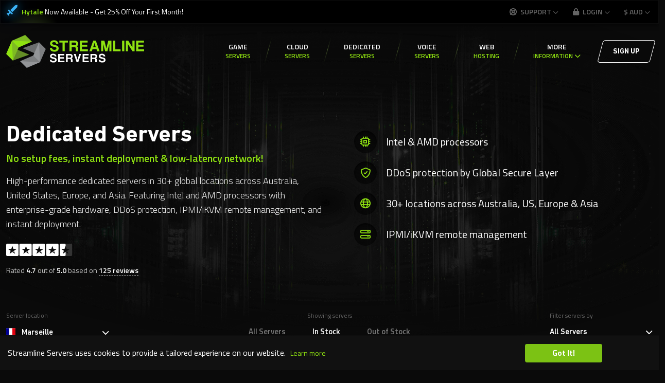

--- FILE ---
content_type: text/html
request_url: https://streamline-servers.com/dedicated-servers/marseille
body_size: 700
content:
<!doctype html><html lang="en"><head><meta charset="utf-8"/><meta name="viewport" content="width=device-width,initial-scale=1"/><meta name="theme-color" content="#8fe211"/><link rel="icon" href="/favicon.ico"><title>Streamline Servers - Game Servers & Dedicated Servers Since 2007</title><meta name="title" content="Streamline Servers - Game Servers, Dedicated Servers & Web Hosting Since 2007"/><meta name="description" content="Global game server hosting, dedicated servers, web hosting, and voice servers. DDoS protected, instant setup, 24/7 support. Trusted since 2007 with servers in 20+ locations worldwide."/><meta name="keywords" content="game server hosting, dedicated servers, minecraft hosting, rust server, ark server, web hosting, voice servers, ddos protection"/><meta name="author" content="Streamline Servers"/><meta property="og:type" content="website"/><meta property="og:url" content="https://streamline-servers.com/"/><meta property="og:title" content="Streamline Servers - Game Servers, Dedicated Servers & Web Hosting Since 2007"/><meta property="og:description" content="Global game server hosting, dedicated servers, web hosting, and voice servers. DDoS protected, instant setup, 24/7 support. Trusted since 2007 with servers in 20+ locations worldwide."/><meta property="og:image" content="https://streamline-servers.com/logoOG.png"/><meta property="og:site_name" content="Streamline Servers"/><meta property="twitter:card" content="summary_large_image"/><meta property="twitter:url" content="https://streamline-servers.com/"/><meta property="twitter:title" content="Streamline Servers - Game Servers, Dedicated Servers & Web Hosting Since 2007"/><meta property="twitter:description" content="Global game server hosting, dedicated servers, web hosting, and voice servers. DDoS protected, instant setup, 24/7 support. Trusted since 2007 with servers in 20+ locations worldwide."/><meta property="twitter:image" content="https://streamline-servers.com/logoOG.png"/><link rel="canonical" href="https://streamline-servers.com/"/><link rel="manifest" href="/manifest.json"/><title>Streamline Servers - Game Servers, Dedicated Servers & Web Hosting Since 2007</title><script defer="defer" src="/static/js/main.948852ad.js"></script><link href="/static/css/main.fa774fa2.css" rel="stylesheet"></head><body><noscript></noscript><div id="root"></div><script defer src="https://static.cloudflareinsights.com/beacon.min.js/vcd15cbe7772f49c399c6a5babf22c1241717689176015" integrity="sha512-ZpsOmlRQV6y907TI0dKBHq9Md29nnaEIPlkf84rnaERnq6zvWvPUqr2ft8M1aS28oN72PdrCzSjY4U6VaAw1EQ==" data-cf-beacon='{"version":"2024.11.0","token":"b72b49eea0f84bdc9a81cdcff27d168d","server_timing":{"name":{"cfCacheStatus":true,"cfEdge":true,"cfExtPri":true,"cfL4":true,"cfOrigin":true,"cfSpeedBrain":true},"location_startswith":null}}' crossorigin="anonymous"></script>
</body></html>

--- FILE ---
content_type: image/svg+xml
request_url: https://streamline-servers.com/static/media/os-almalinux.7ade9ce04926d00c5e8421f306bdaeff.svg
body_size: 1644
content:
<svg id="Layer_1" x="0" y="0" version="1.1" width="55px" height="55px" viewBox="0 0 55 55" xmlns="http://www.w3.org/2000/svg">
  <defs></defs>
  <path id="path22" d="M 50.571 30.399 C 52.914 30.219 54.807 31.751 54.987 34.094 C 55.167 36.528 53.455 38.51 51.112 38.691 C 48.859 38.871 46.876 37.159 46.696 34.905 C 46.516 32.472 48.138 30.67 50.571 30.399 Z" class="st1" style="fill: rgb(255, 255, 255);"></path>
  <path id="path24" d="M 22.092 49.595 C 22.092 47.252 23.895 45.45 26.058 45.45 C 28.221 45.45 30.294 47.432 30.294 49.686 C 30.294 51.848 28.491 53.741 26.418 53.831 C 23.805 53.831 22.092 52.209 22.092 49.595 L 22.092 49.595 Z" class="st2" style="fill: rgb(255, 255, 255);"></path>
  <path id="path26" d="M 28.491 23.28 C 28.131 23.46 27.95 23.19 27.86 22.919 C 24.526 16.701 25.517 8.86 31.375 4.174 C 32.907 2.912 35.791 2.642 37.053 3.903 C 37.593 4.354 37.684 4.895 37.774 5.526 C 37.954 6.877 38.224 8.229 39.125 9.311 C 40.117 10.482 41.379 10.933 42.82 10.843 C 44.082 10.843 45.344 10.663 46.155 12.105 C 46.606 12.916 46.425 16.07 45.704 16.701 C 45.344 16.971 45.074 16.791 44.803 16.701 C 42.73 15.89 40.567 15.89 38.405 16.25 C 37.684 16.34 37.323 16.16 37.323 15.349 C 37.233 13.997 36.963 12.735 36.242 11.564 C 34.89 9.131 32.366 9.04 30.744 11.293 C 29.392 13.096 29.032 15.259 28.671 17.422 C 28.311 19.314 28.401 21.297 28.491 23.28 C 28.491 23.28 28.401 23.28 28.491 23.28 L 28.491 23.28 Z" class="st3" style="fill: rgb(255, 255, 255);"></path>
  <path id="path28" d="M 30.744 24.632 C 30.564 24.361 30.654 24.091 30.924 23.911 C 36.061 19.224 43.722 18.323 49.67 22.919 C 51.202 24.181 52.193 26.794 51.382 28.327 C 51.022 28.957 50.571 29.228 50.03 29.408 C 48.769 29.949 47.597 30.489 46.786 31.661 C 45.975 32.833 45.795 34.184 46.155 35.626 C 46.425 36.798 46.876 38.06 45.704 39.141 C 45.074 39.772 42.009 40.313 41.198 39.772 C 40.838 39.502 40.928 39.231 41.018 38.871 C 41.288 36.618 40.748 34.545 39.937 32.562 C 39.666 31.841 39.756 31.481 40.477 31.301 C 41.739 30.94 42.911 30.309 43.812 29.408 C 45.795 27.515 45.344 25.082 42.73 24.001 C 40.658 23.099 38.495 23.28 36.422 23.46 C 34.439 23.55 32.547 24.091 30.744 24.632 Z" class="st1" style="fill: rgb(255, 255, 255);"></path>
  <path id="path30" d="M 29.573 26.975 C 29.843 26.704 30.023 26.794 30.294 26.975 C 36.242 30.58 39.306 37.699 36.602 44.639 C 35.881 46.441 33.538 48.244 31.826 47.793 C 31.105 47.613 30.744 47.252 30.384 46.802 C 29.573 45.72 28.671 44.729 27.319 44.278 C 25.878 43.828 24.616 44.098 23.354 44.819 C 22.273 45.45 21.191 46.261 19.839 45.45 C 19.028 44.999 17.676 42.205 17.947 41.304 C 18.127 40.944 18.488 40.944 18.848 40.944 C 21.101 40.583 22.903 39.502 24.616 38.06 C 25.157 37.609 25.607 37.609 26.058 38.24 C 26.779 39.321 27.68 40.223 28.852 40.854 C 31.195 42.205 33.448 41.034 33.718 38.33 C 33.989 36.077 33.177 34.094 32.456 32.112 C 31.645 30.309 30.654 28.597 29.573 26.975 L 29.573 26.975 Z" class="st2" style="fill: rgb(255, 255, 255);"></path>
  <path id="path32" d="M 26.689 27.515 C 26.328 29.318 25.517 31.03 24.436 32.562 C 21.191 37.429 16.505 39.412 10.737 38.871 C 8.664 38.691 6.952 36.978 6.772 35.266 C 6.681 34.545 6.862 34.004 7.312 33.464 C 7.943 32.652 8.484 31.931 8.754 30.94 C 9.295 28.957 8.574 27.335 7.132 25.893 C 5.149 23.911 5.42 22.108 7.763 20.666 C 8.033 20.486 8.394 20.306 8.754 20.125 C 9.295 19.855 9.746 19.855 9.926 20.486 C 10.737 22.559 12.359 24.091 14.162 25.353 C 14.792 25.893 14.792 26.254 14.252 26.885 C 13.17 28.056 12.539 29.498 12.449 31.12 C 12.269 33.103 13.441 34.365 15.423 34.365 C 16.685 34.365 17.857 33.914 18.938 33.373 C 21.732 31.931 23.895 29.859 25.968 27.696 C 26.238 27.606 26.328 27.425 26.689 27.515 Z" class="st4" style="fill: rgb(255, 255, 255);"></path>
  <path id="path34" d="M 11.909 8.59 C 12.089 8.59 12.539 8.68 12.99 8.77 C 16.325 9.401 18.397 8.229 19.479 5.075 C 20.2 3.002 21.732 2.371 23.715 3.453 C 23.805 3.453 23.805 3.543 23.895 3.543 C 25.968 4.715 25.968 4.895 24.706 6.697 C 23.624 8.139 23.084 9.761 22.813 11.474 C 22.633 12.465 22.273 12.645 21.371 12.285 C 19.929 11.744 18.397 11.744 16.865 12.285 C 15.153 12.826 14.432 14.358 14.973 16.07 C 15.694 18.323 17.676 19.314 19.389 20.486 C 21.101 21.658 23.084 22.288 24.976 23.099 C 25.247 23.19 25.697 23.19 25.607 23.64 C 25.517 23.911 25.157 23.911 24.796 23.911 C 20.741 24.091 16.865 23.46 13.711 20.756 C 10.737 18.323 8.574 15.349 8.935 11.203 C 9.205 9.852 10.196 8.86 11.909 8.59 L 11.909 8.59 Z" class="st5" style="fill: rgb(255, 255, 255);"></path>
  <path id="path36" d="M 4.519 33.914 C 2.356 34.184 0.193 32.382 0.012 30.129 C -0.168 27.966 1.635 25.803 3.707 25.623 C 6.051 25.353 8.214 26.975 8.394 29.138 C 8.484 31.21 7.132 33.734 4.519 33.914 L 4.519 33.914 Z" class="st4" style="fill: rgb(255, 255, 255);"></path>
  <path id="path38" d="M 42.37 1.831 C 44.623 1.65 46.786 3.453 46.966 5.706 C 47.146 7.869 45.344 9.942 43.181 10.122 C 40.838 10.302 38.765 8.59 38.585 6.337 C 38.405 4.084 40.027 2.011 42.37 1.831 L 42.37 1.831 Z" class="st3" style="fill: rgb(255, 255, 255);"></path>
  <path id="path40" d="M 18.848 3.543 C 19.118 5.886 17.496 7.869 15.063 8.229 C 12.99 8.5 10.827 6.787 10.557 4.805 C 10.286 2.191 11.728 0.299 14.162 0.028 C 16.415 -0.242 18.578 1.47 18.848 3.543 L 18.848 3.543 Z" class="st5" style="fill: rgb(255, 255, 255);"></path>
</svg>

--- FILE ---
content_type: image/svg+xml
request_url: https://streamline-servers.com/static/media/qmark.99f813083b99394de55b.svg
body_size: 294
content:
<svg width="18px" height="18px" viewBox="0 0 18 18" xmlns="http://www.w3.org/2000/svg">
  <defs></defs>
  <g id="SVGRepo_bgCarrier" stroke-width="0" transform="matrix(0.043333, 0, 0, 0.043333, 0, 0)"></g>
  <g id="SVGRepo_tracerCarrier" stroke-linecap="round" stroke-linejoin="round" transform="matrix(0.043333, 0, 0, 0.043333, 0, 0)"></g>
  <g id="g-1" stroke-width="0" transform="matrix(0.027083, 0, 0, 0.027083, 9.22508, 14.760143)"></g>
  <g id="g-2" stroke-linecap="round" stroke-linejoin="round" transform="matrix(0.027083, 0, 0, 0.027083, 9.22508, 14.760143)"></g>
  <g id="g-3" transform="matrix(0.020089, 0, 0, 0.020089, -1.285682, -1.285683)">
    <path fill="#8fe211" d="M512 64a448 448 0 1 1 0 896 448 448 0 0 1 0-896zm23.744 191.488c-52.096 0-92.928 14.784-123.2 44.352-30.976 29.568-45.76 70.4-45.76 122.496h80.256c0-29.568 5.632-52.8 17.6-68.992 13.376-19.712 35.2-28.864 66.176-28.864 23.936 0 42.944 6.336 56.32 19.712 12.672 13.376 19.712 31.68 19.712 54.912 0 17.6-6.336 34.496-19.008 49.984l-8.448 9.856c-45.76 40.832-73.216 70.4-82.368 89.408-9.856 19.008-14.08 42.24-14.08 68.992v9.856h80.96v-9.856c0-16.896 3.52-31.68 10.56-45.76 6.336-12.672 15.488-24.64 28.16-35.2 33.792-29.568 54.208-48.576 60.544-55.616 16.896-22.528 26.048-51.392 26.048-86.592 0-42.944-14.08-76.736-42.24-101.376-28.16-25.344-65.472-37.312-111.232-37.312zm-12.672 406.208a54.272 54.272 0 0 0-38.72 14.784 49.408 49.408 0 0 0-15.488 38.016c0 15.488 4.928 28.16 15.488 38.016A54.848 54.848 0 0 0 523.072 768c15.488 0 28.16-4.928 38.72-14.784a51.52 51.52 0 0 0 16.192-38.72 51.968 51.968 0 0 0-15.488-38.016 55.936 55.936 0 0 0-39.424-14.784z"></path>
  </g>
</svg>

--- FILE ---
content_type: image/svg+xml
request_url: https://streamline-servers.com/static/media/os-windows-hover.4ad9d20098d486e04e8a9fe8caf39be5.svg
body_size: 57
content:
<?xml version="1.0" encoding="UTF-8"?>
<svg width="55px" height="55px" viewBox="0 0 55 55" version="1.1" xmlns="http://www.w3.org/2000/svg" xmlns:xlink="http://www.w3.org/1999/xlink">
    <title>os-windows-hover</title>
    <g id="DEDICATED" stroke="none" stroke-width="1" fill="none" fill-rule="evenodd">
        <g id="Desktop-HD" transform="translate(-865.000000, -2545.000000)" fill="#8fe211" fill-rule="nonzero">
            <g id="OS" transform="translate(-24.000000, 2215.000000)">
                <g id="Operating-Systems" transform="translate(300.000000, 279.800000)">
                    <g id="Group-3" transform="translate(589.000000, 12.200000)">
                        <g id="os-windows-hover" transform="translate(0.000000, 38.000000)">
                            <path d="M0,7.84817352 L22.4143836,4.7716895 L22.4143836,26.4326484 L0,26.4326484 M25.1141553,4.33219178 L54.8116438,0 L54.8116438,26.2442922 L25.1141553,26.2442922 M0,28.7180365 L22.4143836,28.7180365 L22.4143836,50.4417808 L0,47.3025114 M25.1141553,29.0068493 L54.8116438,29.0068493 L54.8116438,55 L25.1141553,50.793379" id="Shape"></path>
                        </g>
                    </g>
                </g>
            </g>
        </g>
    </g>
</svg>

--- FILE ---
content_type: image/svg+xml
request_url: https://streamline-servers.com/static/media/os-ikvm.233ded3400c90d36ac05aa7f5f12b153.svg
body_size: 632
content:
<svg id="Layer_1" x="0" y="0" version="1.1" width="55px" height="55px" viewBox="0 0 55 55" xmlns="http://www.w3.org/2000/svg">
  <defs></defs>
  <title>ikvm</title>
  <path d="M 10.402 42.378 L 10.277 42.378 C 21.661 55.539 43.024 51.441 48.729 35.002 C 49.557 32.618 49.979 30.114 49.979 27.591 C 50.059 25.749 52.102 24.684 53.657 25.674 C 54.317 26.094 54.73 26.809 54.764 27.591 C 54.751 48.672 31.922 61.834 13.671 51.282 C 11.532 50.045 9.57 48.524 7.838 46.761 L 7.838 52.278 C 7.838 54.121 5.842 55.273 4.246 54.352 C 3.505 53.924 3.049 53.133 3.049 52.278 L 3.049 39.984 C 3.061 38.67 4.13 37.611 5.444 37.611 L 7.19 37.611 C 8.052 39.337 9.132 40.944 10.402 42.396 L 10.402 42.378 Z M 27.379 9.806 C 41.025 9.799 49.561 24.567 42.744 36.388 C 35.927 48.209 18.869 48.218 12.04 36.404 C 10.481 33.707 9.661 30.647 9.661 27.533 C 9.661 17.741 17.6 9.803 27.392 9.806 L 27.379 9.806 Z M 24.618 37.348 L 30.18 37.348 C 31.28 37.34 32.168 36.446 32.168 35.346 L 32.168 28.431 L 35.701 28.431 C 36.253 28.464 36.786 28.222 37.122 27.783 C 37.864 26.671 36.854 25.549 36.153 24.799 C 34.156 22.614 29.644 18.652 28.661 17.494 C 28.009 16.671 26.761 16.671 26.11 17.494 C 25.096 18.665 20.338 22.869 18.444 24.991 C 17.787 25.728 16.978 26.738 17.658 27.783 C 17.991 28.224 18.521 28.474 19.074 28.449 L 22.616 28.449 L 22.616 35.346 C 22.619 36.451 23.513 37.345 24.618 37.348 Z M 47.625 2.502 C 47.546 0.66 49.489 -0.577 51.124 0.275 C 51.949 0.704 52.45 1.573 52.41 2.502 L 52.41 14.89 C 52.407 16.202 51.35 17.267 50.037 17.28 L 47.513 17.28 C 46.63 15.55 45.526 13.942 44.23 12.495 C 43.345 11.509 42.377 10.602 41.335 9.784 L 40.933 9.466 L 40.888 9.435 L 40.839 9.399 L 40.745 9.328 L 40.656 9.292 L 40.558 9.221 L 40.37 9.087 L 40.267 9.02 C 31.304 2.786 19.163 3.864 11.439 11.58 C 11.3 11.718 11.162 11.857 11.028 11.999 L 10.871 12.165 L 10.845 12.196 L 10.688 12.361 C 6.886 16.521 4.781 21.955 4.787 27.591 C 4.866 29.432 2.923 30.669 1.288 29.817 C 0.463 29.388 -0.038 28.52 0.002 27.591 C 0.013 6.716 22.437 -6.474 40.687 3.659 C 43.279 5.101 45.622 6.952 47.625 9.14 L 47.625 2.479 L 47.625 2.502 Z" style="fill: rgb(255, 255, 255);"></path>
</svg>

--- FILE ---
content_type: image/svg+xml
request_url: https://streamline-servers.com/static/media/nav-divider.f5afdedcd5ab4b301601.svg
body_size: 88
content:
<?xml version="1.0" encoding="UTF-8"?>
<svg width="19px" height="64px" viewBox="0 0 19 64" version="1.1" xmlns="http://www.w3.org/2000/svg" xmlns:xlink="http://www.w3.org/1999/xlink">
    <title>nav-divider</title>
    <defs>
        <linearGradient x1="50%" y1="0%" x2="50%" y2="100%" id="linearGradient-1">
            <stop stop-color="#090909" stop-opacity="0" offset="0%"></stop>
            <stop stop-color="#97C459" offset="45.7987325%"></stop>
            <stop stop-color="#080808" stop-opacity="0" offset="100%"></stop>
        </linearGradient>
    </defs>
    <g id="HOME" stroke="none" stroke-width="1" fill="none" fill-rule="evenodd" opacity="0.439999998" stroke-linecap="square">
        <g id="Desktop-HD" transform="translate(-670.000000, -76.000000)" stroke="url(#linearGradient-1)">
            <g id="Header" transform="translate(320.000000, 76.000000)">
                <g id="Group-3" transform="translate(350.500000, 0.000000)">
                    <line x1="0" y1="64" x2="18" y2="0" id="nav-divider"></line>
                </g>
            </g>
        </g>
    </g>
</svg>

--- FILE ---
content_type: image/svg+xml
request_url: https://streamline-servers.com/static/media/os-rockylinux-hover.08d31bb7bf5b106703c1e240efa6cf3b.svg
body_size: -81
content:
<svg width="55" height="55" viewBox="0 0 55 55" fill="none" xmlns="http://www.w3.org/2000/svg">
  <defs></defs>
  <path fill-rule="evenodd" clip-rule="evenodd" d="M 53.47 36.569 C 54.461 33.729 55 30.678 55 27.5 C 55 12.312 42.688 0 27.5 0 C 12.312 0 0 12.312 0 27.5 C 0 35.015 3.014 41.826 7.9 46.79 L 35.795 18.894 L 42.682 25.781 L 53.47 36.569 Z M 48.446 45.319 L 35.795 32.668 L 15.984 52.48 C 19.487 54.097 23.388 55 27.5 55 C 35.89 55 43.402 51.243 48.446 45.319 Z" style="fill: #8fe211;"></path>
</svg>

--- FILE ---
content_type: image/svg+xml
request_url: https://streamline-servers.com/static/media/os-debian.6cd8fd7c7b2f4d5efc137f5a57b23c31.svg
body_size: 3706
content:
<?xml version="1.0" encoding="UTF-8"?>
<svg width="45px" height="55px" viewBox="0 0 45 55" version="1.1" xmlns="http://www.w3.org/2000/svg" xmlns:xlink="http://www.w3.org/1999/xlink">
    <title>os-debian</title>
    <g id="DEDICATED" stroke="none" stroke-width="1" fill="none" fill-rule="evenodd">
        <g id="Desktop-HD" transform="translate(-1313.000000, -2545.000000)" fill="#FFFFFF" fill-rule="nonzero">
            <g id="OS" transform="translate(-24.000000, 2215.000000)">
                <g id="Operating-Systems" transform="translate(345.000000, 279.800000)">
                    <g id="Group-3" transform="translate(935.000000, 12.200000)">
                        <g id="os-debian" transform="translate(57.000000, 38.000000)">
                            <path d="M26.4063947,29.0581265 C25.495036,29.0707963 26.5787388,29.5277773 27.7684862,29.7108822 C28.0782532,29.4691427 28.3761397,29.2125537 28.6611005,28.9420155 C27.9201768,29.1235583 27.1660627,29.1277237 26.4063947,29.0583001 M31.2978098,27.8388741 C31.840529,27.0899667 32.2360701,26.2699001 32.3756116,25.4218905 C32.2537731,26.0263968 31.9255729,26.5482889 31.6168114,27.0989918 C29.9133291,28.1715868 31.4566164,26.46203 31.61577,25.8123984 C29.7840276,28.1179571 31.3641094,27.1949699 31.2978098,27.8390476 M33.1031712,23.1406302 C33.2133812,21.4996292 32.7803513,22.0183973 32.6345617,22.6447719 C32.8046496,22.7329399 32.9389843,23.8015431 33.1031712,23.1408037 M22.9506601,0.709509459 C23.4369726,0.796809669 24.0013867,0.863629909 23.9222438,0.979740924 C24.4543759,0.863109232 24.5749994,0.75567617 22.9506601,0.709509459 M23.9222438,0.979740924 L23.5785968,1.05090014 L23.8984662,1.02243645 L23.9222438,0.979740924" id="Shape"></path>
                            <path d="M39.088182,23.763013 C39.1423324,25.2368766 38.6570613,25.9519399 38.2193453,27.2177062 L37.4317343,27.6113381 C36.7871359,28.8628726 37.4942156,28.4060651 37.0325484,29.4015999 C36.0264265,30.2961233 33.9791238,32.2011076 33.3239383,32.3750138 C32.8456096,32.3642531 33.6479731,31.8104262 33.7529763,31.5934773 C32.4059844,32.5185472 32.672224,32.9819499 30.6120779,33.5439341 L30.5518529,33.4101201 C25.4710849,35.800202 18.4136526,31.0636015 18.5065067,24.6002619 C18.4521827,25.0105555 18.3522127,24.9081557 18.2397464,25.0740782 C17.9774987,21.7486865 19.775397,18.4085423 22.8076475,17.0448887 C25.7734248,15.576579 29.2505071,16.1791761 31.37487,18.1591379 C30.2078589,16.6304296 27.8851179,15.0100822 25.1322976,15.1617728 C22.4358839,15.2042948 19.9133765,16.9181906 19.0714415,18.7782231 C17.6899113,19.6481011 17.5297163,22.1310371 16.9276399,22.5854147 C16.1178133,28.5377964 18.4511414,31.1095947 22.3982216,34.1347292 C23.0195631,34.5537008 22.5733427,34.6172234 22.6575189,34.9360514 C21.345933,34.3218258 20.1450778,33.3948469 19.1577003,32.2597706 C19.6815016,33.0267281 20.246957,33.7721643 20.9778142,34.3579261 C19.7413794,33.9389545 18.0896178,31.3616024 17.6072972,31.2567727 C19.7387761,35.0729895 26.2552247,37.9495574 29.6672224,36.5225548 C28.0885291,36.5806971 26.082707,36.5548368 24.3087598,35.8991306 C23.5636707,35.5157387 22.5506065,34.7215324 22.731455,34.5729658 C27.3880447,36.3125483 32.1984078,35.8904527 36.2277551,32.6603449 C37.2527949,31.8621468 38.372598,30.5040471 38.6961121,30.4853027 C38.2087582,31.2180691 38.7794204,30.8376276 38.4050535,31.4850029 C39.4264486,29.8377538 37.961263,30.8143707 39.4608133,28.6403698 L40.0146403,29.4029884 C39.8087993,28.0356901 41.7125686,26.375424 41.5193974,24.2128781 C41.956072,23.551618 42.0067513,24.9244703 41.543175,26.445889 C42.1863849,24.7580271 41.7125686,24.4867543 41.8779704,23.0941163 C42.0565627,23.5622051 42.2908674,24.059799 42.4109703,24.5537481 C41.9919987,22.92264 42.8410497,21.8070023 43.0510562,20.8590227 C42.8440002,20.7673835 42.4043751,21.5803342 42.3038844,19.653655 C42.3186369,18.8167532 42.5368006,19.2148977 42.6209768,19.0090566 C42.4566164,18.9146405 42.0256692,18.2731662 41.7634214,17.0426324 C41.9534686,16.7536566 42.2714288,17.7924076 42.5302054,17.8349296 C42.3637623,16.8565771 42.0772162,16.1106202 42.0655878,15.3599773 C41.3099116,13.7807633 41.7983068,15.5705044 41.1851226,14.6820556 C40.3808499,12.1730857 41.8526308,14.0997649 41.9520802,12.9596554 C43.171159,14.7261396 43.8664366,17.4636867 44.1854382,18.5977216 C43.9421084,17.2151501 43.5484764,15.8757948 43.0682385,14.5800028 C43.43844,14.7356853 42.4718896,11.7353698 43.5495178,13.7226211 C42.3983005,9.48673851 38.622523,5.52889758 35.1490855,3.67181559 C35.5741316,4.06058789 36.1106027,4.54915666 35.9179521,4.62569621 C34.1905187,3.59718519 34.4944207,3.5170009 34.2469254,3.082409 C32.839535,2.50983764 32.7473751,3.12857571 31.8150158,3.08345035 C29.1626862,1.67658057 28.6515547,1.82618849 26.21062,0.944855552 L26.3216978,1.46379716 C24.5644123,0.87838243 24.2742216,1.6857792 22.3749647,1.46553275 C22.2593744,1.37528203 22.9836363,1.13906815 23.5794646,1.05246217 C21.8804949,1.27635337 21.9601585,0.717493176 20.2976362,1.1142492 C20.7074092,0.826661828 21.1406126,0.636441092 21.5778079,0.392069929 C20.1922859,0.476246075 18.2701192,1.19842535 18.8633441,0.541677843 C16.6036051,1.54988245 12.5900517,2.96525663 10.3377757,5.07712334 L10.2666165,4.60382777 C9.23480787,5.84303949 5.76622995,8.30410704 5.48992392,9.9086606 L5.213965,9.97305101 C4.67697325,10.8825005 4.329508,11.9129207 3.90359406,12.8485776 C3.20120052,14.0454409 2.87404168,13.3092034 2.9740117,13.4968207 C1.59248154,16.2977169 0.906229001,18.651525 0.313351234,20.5816753 C0.735967558,21.2130832 0.323591218,24.3826188 0.483439118,26.9195317 C-0.210450026,39.44824 9.27628848,51.6126477 19.6460955,54.4213541 C21.1659523,54.9649411 23.426212,54.944114 25.3488993,55 C23.0804823,54.3512362 22.7871675,54.6561795 20.5777606,53.8857508 C18.9836206,53.1351078 18.6342462,52.2780732 17.505418,51.2983323 L17.952159,52.088026 C15.7378925,51.3044068 16.6643508,51.1181779 14.8631548,50.5476893 L15.3404422,49.9244387 C14.6227755,49.8701147 13.4394498,48.714732 13.1159357,48.0753404 L12.330928,48.1062339 C11.3876345,46.9423468 10.8850075,46.1033623 10.9216284,45.4539043 L10.6678851,45.9056785 C10.3802977,45.4122501 7.19757156,41.540668 8.84881251,42.4419603 C8.54196008,42.1614888 8.13426983,41.9854999 7.69204134,41.182095 L8.02822525,40.7976617 C7.23349829,39.7753988 6.565643,38.4648543 6.61632225,38.0281797 C7.04032705,38.600751 7.33450966,38.7076634 7.62556821,38.8057243 C5.61870474,33.8263147 5.50623847,38.5313274 3.98620817,33.7371054 L4.30781312,33.711245 C4.06135925,33.3400022 3.91175133,32.9368245 3.71337332,32.5414569 L3.85343549,31.1465627 C2.40855627,29.4760567 3.44904287,24.0434844 3.65766086,21.063996 C3.80206201,19.8525537 4.86354925,18.5626627 5.67094602,16.5401789 L5.17907963,16.4554821 C6.11924909,14.8153489 10.5477822,9.86856845 12.5987297,10.1231796 C13.5921818,8.87528992 12.401393,10.1186671 12.2071804,9.80417804 C14.3893385,7.54582748 15.0755911,8.20864955 16.5484133,7.80252134 C18.1366523,6.8597485 15.1851069,8.17011944 15.9381796,7.44290696 C18.6838841,6.74155477 17.8841239,5.84841982 21.4660359,5.49245018 C21.8440475,5.70748986 20.589389,5.82464223 20.2743793,6.10355165 C22.5620614,4.98426924 27.5138751,5.23888039 30.7302717,6.7248931 C34.4624858,8.46898815 38.6554993,13.6245602 38.8209011,18.4755361 L39.0090391,18.5262153 C38.9135816,20.4544565 39.3040895,22.6843434 38.6275563,24.7326875 L39.088182,23.763013" id="Path"></path>
                            <path d="M16.4590304,30.3093138 L16.3312909,30.9483583 C16.9300697,31.7618296 17.405448,32.6431626 18.1701492,33.2792565 C17.619967,32.2049259 17.2112354,31.761309 16.4590304,30.3093138 M17.8750988,30.2536014 C17.5580064,29.903012 17.3703891,29.4812635 17.1605561,29.0607299 C17.361364,29.7995708 17.7725254,30.4346235 18.1555703,31.0802632 L17.8750988,30.2536014 M42.930259,24.8078386 L42.796445,25.1435018 C42.5510325,26.8870762 42.0209831,28.6124268 41.2083796,30.2119472 C42.1062006,28.5240853 42.6869292,26.6782846 42.930259,24.8078386 M23.1306409,0.272487733 C23.7467756,0.0466873886 24.6454644,0.14856656 25.2992614,0 C24.4470864,0.0715063349 23.5992503,0.114028306 22.7618279,0.222155604 L23.1306409,0.272487733 M1.49806541,11.7754619 C1.64021029,13.0899983 0.509125859,13.6002619 1.7486847,12.7335079 C2.41306881,11.2369081 1.48904034,12.3202638 1.49806541,11.7754619 M0.0415577373,17.8592278 C0.3270624,16.9829281 0.378783001,16.4565235 0.487951653,15.9493839 C-0.301221417,16.9581092 0.124866089,17.1729753 0.0415577373,17.8592278" id="Shape"></path>
                        </g>
                    </g>
                </g>
            </g>
        </g>
    </g>
</svg>

--- FILE ---
content_type: image/svg+xml
request_url: https://streamline-servers.com/static/media/world-map.6cd840b800ff06f2cde0.svg
body_size: 63500
content:
<?xml version="1.0" encoding="UTF-8"?>
<svg width="960px" height="454px" viewBox="0 0 960 454" version="1.1" xmlns="http://www.w3.org/2000/svg" xmlns:xlink="http://www.w3.org/1999/xlink">
    <title>world-map</title>
    <g id="DEDICATED" stroke="none" stroke-width="1" fill="none" fill-rule="evenodd" opacity="0.75">
        <g id="Desktop-HD" transform="translate(-642.000000, -3024.000000)" fill="#282828" fill-rule="nonzero">
            <g id="Group-13" transform="translate(320.000000, 2846.000000)">
                <g id="world-map" transform="translate(322.000000, 178.535042)">
                    <g id="g10" transform="translate(479.772809, 226.649229) scale(-1, 1) rotate(-180.000000) translate(-479.772809, -226.649229) ">
                        <g id="g12" transform="translate(0.000000, 0.000000)">
                            <polyline id="path14" points="3.4366894 364.334969 4.50975555e-15 366.334666 0.0023685069 370.33406 3.4366894 372.334969 6.87339094 370.335272 6.87339094 366.334666 3.4366894 364.334969"></polyline>
                            <polyline id="path16" points="12.8828068 364.334969 9.4461053 366.334666 9.44848214 370.33406 12.8828068 372.334969 16.3195326 370.335272 16.3195326 366.334666 12.8828068 364.334969"></polyline>
                            <polyline id="path18" points="22.3289243 364.334969 18.8922106 366.334666 18.894636 370.33406 22.3289243 372.334969 25.7656379 370.335272 25.7656379 366.334666 22.3289243 364.334969"></polyline>
                            <polyline id="path20" points="31.7750296 364.334969 28.3383159 366.334666 28.3407413 370.33406 31.7750296 372.334969 35.2117432 370.335272 35.2117432 366.334666 31.7750296 364.334969"></polyline>
                            <polyline id="path22" points="41.2188239 364.334969 37.7822315 366.334666 37.7845355 370.33406 41.2188239 372.334969 44.6555375 370.335272 44.6555375 366.334666 41.2188239 364.334969"></polyline>
                            <polyline id="path24" points="50.6649292 364.334969 47.2283368 366.334666 47.2306409 370.33406 50.6649292 372.334969 54.1016428 370.335272 54.1016428 366.334666 50.6649292 364.334969"></polyline>
                            <polyline id="path26" points="60.1110345 364.334969 56.6744421 366.334666 56.6767462 370.33406 60.1110345 372.334969 63.5477481 370.335272 63.5477481 366.334666 60.1110345 364.334969"></polyline>
                            <polyline id="path28" points="17.6055823 372.431172 14.1683113 374.431172 14.1706763 378.431172 17.6055823 380.431172 21.0426957 378.432385 21.0426957 374.431172 17.6055823 372.431172"></polyline>
                            <polyline id="path30" points="27.051695 372.431172 23.6144604 374.431172 23.6167648 378.431172 27.051695 380.431172 30.4888084 378.432385 30.4888084 374.431172 27.051695 372.431172"></polyline>
                            <polyline id="path32" points="36.4978003 372.431172 33.0605657 374.431172 33.0628701 378.431172 36.4978003 380.431172 39.9349137 378.432385 39.9349137 374.431172 36.4978003 372.431172"></polyline>
                            <polyline id="path34" points="45.9420551 372.431172 42.5043352 374.431172 42.5072461 378.431172 45.9420551 380.431172 49.3792898 378.432385 49.3792898 374.431172 45.9420551 372.431172"></polyline>
                            <polyline id="path36" points="55.3881604 372.431172 51.9504405 374.431172 51.9533514 378.431172 55.3881604 380.431172 58.8253951 378.432385 58.8253951 374.431172 55.3881604 372.431172"></polyline>
                            <polyline id="path38" points="64.8342657 372.431172 61.3965458 374.431172 61.3994567 378.431172 64.8342657 380.431172 68.2715004 378.432385 68.2715004 374.431172 64.8342657 372.431172"></polyline>
                            <polyline id="path40" points="69.5571398 364.334969 66.1205474 366.334666 66.1228515 370.33406 69.5571398 372.334969 72.9938534 370.335272 72.9938534 366.334666 69.5571398 364.334969"></polyline>
                            <polyline id="path42" points="79.0021985 364.334969 75.5654848 366.334666 75.5677889 370.33406 79.0021985 372.334969 82.4389121 370.335272 82.4389121 366.334666 79.0021985 364.334969"></polyline>
                            <polyline id="path44" points="88.4483038 364.334969 85.0115901 366.334666 85.0138942 370.33406 88.4483038 372.334969 91.8850174 370.335272 91.8850174 366.334666 88.4483038 364.334969"></polyline>
                            <polyline id="path46" points="97.8944091 364.334969 94.4576954 366.334666 94.4599995 370.33406 97.8944091 372.334969 101.331123 370.335272 101.331123 366.334666 97.8944091 364.334969"></polyline>
                            <polyline id="path48" points="93.1704323 372.429712 89.7338399 374.430622 89.736144 378.428803 93.1704323 380.429712 96.6071459 378.431228 96.6071459 374.430622 93.1704323 372.429712"></polyline>
                            <polyline id="path50" points="102.616538 372.429712 99.1799452 374.430622 99.1822493 378.428803 102.616538 380.429712 106.053251 378.431228 106.053251 374.430622 102.616538 372.429712"></polyline>
                            <polyline id="path52" points="107.340514 364.334969 103.903801 366.334666 103.906105 370.33406 107.340514 372.334969 110.777228 370.335272 110.777228 366.334666 107.340514 364.334969"></polyline>
                            <polyline id="path54" points="116.78662 364.334969 113.349906 366.334666 113.35221 370.33406 116.78662 372.334969 120.223333 370.335272 120.223333 366.334666 116.78662 364.334969"></polyline>
                            <polyline id="path56" points="126.232725 364.334969 122.796011 366.334666 122.798437 370.33406 126.232725 372.334969 129.669439 370.335272 129.669439 366.334666 126.232725 364.334969"></polyline>
                            <polyline id="path58" points="135.67883 364.334969 132.242117 366.334666 132.244542 370.33406 135.67883 372.334969 139.115544 370.335272 139.115544 366.334666 135.67883 364.334969"></polyline>
                            <polyline id="path60" points="145.124936 364.334969 141.688222 366.334666 141.690647 370.33406 145.124936 372.334969 148.561407 370.335272 148.561407 366.334666 145.124936 364.334969"></polyline>
                            <polyline id="path62" points="154.568267 364.334969 151.131554 366.334666 151.133979 370.33406 154.568267 372.334969 158.004981 370.335272 158.004981 366.334666 154.568267 364.334969"></polyline>
                            <polyline id="path64" points="164.01481 364.334969 160.578097 366.334666 160.580522 370.33406 164.01481 372.334969 167.451524 370.335272 167.451524 366.334666 164.01481 364.334969"></polyline>
                            <polyline id="path66" points="173.459894 364.334969 170.02318 366.334666 170.025606 370.33406 173.459894 372.334969 176.896608 370.335272 176.896608 366.334666 173.459894 364.334969"></polyline>
                            <polyline id="path68" points="182.906437 364.334969 179.469724 366.334666 179.472149 370.33406 182.906437 372.334969 186.343151 370.335272 186.343151 366.334666 182.906437 364.334969"></polyline>
                            <polyline id="path70" points="130.954853 372.429712 127.518261 374.430622 127.520565 378.428803 130.954853 380.429712 134.391567 378.431228 134.391567 374.430622 130.954853 372.429712"></polyline>
                            <polyline id="path72" points="140.40108 372.429712 136.964366 374.430622 136.96667 378.428803 140.40108 380.429712 143.837672 378.431228 143.837672 374.430622 140.40108 372.429712"></polyline>
                            <polyline id="path74" points="149.847185 372.429712 146.410472 374.430622 146.412897 378.428803 149.847185 380.429712 153.283899 378.431228 153.283899 374.430622 149.847185 372.429712"></polyline>
                            <polyline id="path76" points="159.290809 372.429712 155.854095 374.430622 155.856521 378.428803 159.290809 380.429712 162.727523 378.431228 162.727523 374.430622 159.290809 372.429712"></polyline>
                            <polyline id="path78" points="168.735892 372.429712 165.299179 374.430622 165.301604 378.428803 168.735892 380.429712 172.172606 378.431228 172.172606 374.430622 168.735892 372.429712"></polyline>
                            <polyline id="path80" points="178.182436 372.429712 174.745722 374.430622 174.748147 378.428803 178.182436 380.429712 181.619149 378.431228 181.619149 374.430622 178.182436 372.429712"></polyline>
                            <polyline id="path82" points="173.459894 380.527375 170.02318 382.527072 170.025606 386.526465 173.459894 388.527375 176.896608 386.527678 176.896608 382.527072 173.459894 380.527375"></polyline>
                            <polyline id="path84" points="182.904977 380.527375 179.468264 382.527072 179.470689 386.526465 182.904977 388.527375 186.341691 386.527678 186.341691 382.527072 182.904977 380.527375"></polyline>
                            <polyline id="path86" points="107.342244 380.527375 103.906136 382.527072 103.907955 386.526465 107.342244 388.527375 110.778957 386.527678 110.778957 382.527072 107.342244 380.527375"></polyline>
                            <polyline id="path88" points="116.78847 380.527375 113.352242 382.527072 113.354061 386.526465 116.78847 388.527375 120.225063 386.527678 120.225063 382.527072 116.78847 380.527375"></polyline>
                            <polyline id="path90" points="126.234576 380.527375 122.798347 382.527072 122.800166 386.526465 126.234576 388.527375 129.671168 386.527678 129.671168 382.527072 126.234576 380.527375"></polyline>
                            <polyline id="path92" points="112.062643 388.623578 108.62605 390.623275 108.628355 394.622668 112.062643 396.623578 115.499357 394.623881 115.499357 390.623275 112.062643 388.623578"></polyline>
                            <polyline id="path94" points="121.508748 388.623578 118.072156 390.623275 118.07446 394.622668 121.508748 396.623578 124.945462 394.623881 124.945462 390.623275 121.508748 388.623578"></polyline>
                            <polyline id="path96" points="130.954853 388.623578 127.518261 390.623275 127.520565 394.622668 130.954853 396.623578 134.391567 394.623881 134.391567 390.623275 130.954853 388.623578"></polyline>
                            <polyline id="path98" points="126.23383 412.913646 122.796595 414.913646 122.7989 418.913646 126.23383 420.913646 129.671065 418.914859 129.671065 414.913646 126.23383 412.913646"></polyline>
                            <polyline id="path100" points="135.679935 412.913646 132.242701 414.913646 132.245005 418.913646 135.679935 420.913646 139.11717 418.914859 139.11717 414.913646 135.679935 412.913646"></polyline>
                            <polyline id="path102" points="145.126041 412.913646 141.688806 414.913646 141.69111 418.913646 145.126041 420.913646 148.56376 418.914859 148.56376 414.913646 145.126041 412.913646"></polyline>
                            <polyline id="path104" points="135.678148 380.527375 132.240949 382.527072 132.243859 386.526465 135.678148 388.527375 139.114861 386.527678 139.114861 382.527072 135.678148 380.527375"></polyline>
                            <polyline id="path106" points="145.124253 380.527375 141.687054 382.527072 141.689964 386.526465 145.124253 388.527375 148.561209 386.527678 148.561209 382.527072 145.124253 380.527375"></polyline>
                            <polyline id="path108" points="112.066122 404.817443 108.629408 406.81714 108.631833 410.816534 112.066122 412.817443 115.502835 410.817747 115.502835 406.81714 112.066122 404.817443"></polyline>
                            <polyline id="path110" points="121.512227 404.817443 118.075513 406.81714 118.077939 410.816534 121.512227 412.817443 124.948941 410.817747 124.948941 406.81714 121.512227 404.817443"></polyline>
                            <polyline id="path112" points="130.958332 404.817443 127.521619 406.81714 127.524044 410.816534 130.958332 412.817443 134.395046 410.817747 134.395046 406.81714 130.958332 404.817443"></polyline>
                            <polyline id="path114" points="140.401543 404.817443 136.96495 406.81714 136.967254 410.816534 140.401543 412.817443 143.838256 410.817747 143.838256 406.81714 140.401543 404.817443"></polyline>
                            <polyline id="path116" points="149.847185 404.817443 146.410472 406.81714 146.412897 410.816534 149.847185 412.817443 153.283899 410.817747 153.283899 406.81714 149.847185 404.817443"></polyline>
                            <polyline id="path118" points="154.569727 380.527375 151.133013 382.527072 151.135439 386.526465 154.569727 388.527375 158.006441 386.527678 158.006441 382.527072 154.569727 380.527375"></polyline>
                            <polyline id="path120" points="187.628979 372.429712 184.192265 374.430622 184.194691 378.428803 187.628979 380.429712 191.065693 378.431228 191.065693 374.430622 187.628979 372.429712"></polyline>
                            <polyline id="path122" points="192.35298 364.334969 188.916267 366.334666 188.918692 370.33406 192.35298 372.334969 195.789694 370.335272 195.789694 366.334666 192.35298 364.334969"></polyline>
                            <polyline id="path124" points="201.798064 364.334969 198.36135 366.334666 198.363776 370.33406 201.798064 372.334969 205.234777 370.335272 205.234777 366.334666 201.798064 364.334969"></polyline>
                            <polyline id="path126" points="211.244607 364.334969 207.807893 366.334666 207.810319 370.33406 211.244607 372.334969 214.681321 370.335272 214.681321 366.334666 211.244607 364.334969"></polyline>
                            <polyline id="path128" points="220.69115 364.334969 217.254437 366.334666 217.256862 370.33406 220.69115 372.334969 224.127864 370.335272 224.127864 366.334666 220.69115 364.334969"></polyline>
                            <polyline id="path130" points="230.135021 364.334969 226.69952 366.334666 226.700733 370.33406 230.135021 372.334969 233.571735 370.335272 233.571735 366.334666 230.135021 364.334969"></polyline>
                            <polyline id="path132" points="239.581317 364.334969 236.144604 366.334666 236.147029 370.33406 239.581317 372.334969 243.018031 370.335272 243.018031 366.334666 239.581317 364.334969"></polyline>
                            <polyline id="path134" points="249.02786 364.334969 245.591147 366.334666 245.593572 370.33406 249.02786 372.334969 252.464574 370.335272 252.464574 366.334666 249.02786 364.334969"></polyline>
                            <polyline id="path136" points="206.521127 372.431172 203.083892 374.431172 203.086318 378.431172 206.521127 380.431172 209.958361 378.432385 209.958361 374.431172 206.521127 372.431172"></polyline>
                            <polyline id="path138" points="215.96767 372.431172 212.530435 374.431172 212.532861 378.431172 215.96767 380.431172 219.404905 378.432385 219.404905 374.431172 215.96767 372.431172"></polyline>
                            <polyline id="path140" points="225.414213 372.431172 221.976978 374.431172 221.979404 378.431172 225.414213 380.431172 228.851448 378.432385 228.851448 374.431172 225.414213 372.431172"></polyline>
                            <polyline id="path142" points="234.857837 372.431172 231.420602 374.431172 231.423028 378.431172 234.857837 380.431172 238.295071 378.432385 238.295071 374.431172 234.857837 372.431172"></polyline>
                            <polyline id="path144" points="244.30438 372.431172 240.867145 374.431172 240.869571 378.431172 244.30438 380.431172 247.741615 378.432385 247.741615 374.431172 244.30438 372.431172"></polyline>
                            <polyline id="path146" points="201.798064 380.527375 198.36135 382.527072 198.363776 386.526465 201.798064 388.527375 205.234777 386.527678 205.234777 382.527072 201.798064 380.527375"></polyline>
                            <polyline id="path148" points="211.244607 380.527375 207.807893 382.527072 207.810319 386.526465 211.244607 388.527375 214.681321 386.527678 214.681321 382.527072 211.244607 380.527375"></polyline>
                            <polyline id="path150" points="220.689691 380.527375 217.252977 382.527072 217.255402 386.526465 220.689691 388.527375 224.126404 386.527678 224.126404 382.527072 220.689691 380.527375"></polyline>
                            <polyline id="path152" points="230.134774 380.527375 226.69806 382.527072 226.700486 386.526465 230.134774 388.527375 233.571488 386.527678 233.571488 382.527072 230.134774 380.527375"></polyline>
                            <polyline id="path154" points="239.581317 380.527375 236.144604 382.527072 236.147029 386.526465 239.581317 388.527375 243.018031 386.527678 243.018031 382.527072 239.581317 380.527375"></polyline>
                            <polyline id="path156" points="253.750923 372.431172 250.313688 374.431172 250.316114 378.431172 253.750923 380.431172 257.188158 378.432385 257.188158 374.431172 253.750923 372.431172"></polyline>
                            <polyline id="path158" points="197.075769 437.202255 193.640268 439.203164 193.641481 443.202558 197.075769 445.202255 200.512483 443.203771 200.512483 439.203164 197.075769 437.202255"></polyline>
                            <polyline id="path160" points="206.522065 437.202255 203.085352 439.203164 203.087777 443.202558 206.522065 445.202255 209.958779 443.203771 209.958779 439.203164 206.522065 437.202255"></polyline>
                            <polyline id="path162" points="215.968609 437.202255 212.531895 439.203164 212.53432 443.202558 215.968609 445.202255 219.405322 443.203771 219.405322 439.203164 215.968609 437.202255"></polyline>
                            <polyline id="path164" points="225.413692 437.202255 221.976978 439.203164 221.979404 443.202558 225.413692 445.202255 228.850406 443.203771 228.850406 439.203164 225.413692 437.202255"></polyline>
                            <polyline id="path166" points="234.858775 437.202255 231.422062 439.203164 231.424487 443.202558 234.858775 445.202255 238.295489 443.203771 238.295489 439.203164 234.858775 437.202255"></polyline>
                            <polyline id="path168" points="244.305319 437.202255 240.868605 439.203164 240.87103 443.202558 244.305319 445.202255 247.742032 443.203771 247.742032 439.203164 244.305319 437.202255"></polyline>
                            <polyline id="path170" points="187.630439 421.008389 184.193725 423.009299 184.19615 427.008693 187.630439 429.008389 191.067152 427.009905 191.067152 423.009299 187.630439 421.008389"></polyline>
                            <polyline id="path172" points="197.075769 421.008389 193.640268 423.009299 193.641481 427.008693 197.075769 429.008389 200.512483 427.009905 200.512483 423.009299 197.075769 421.008389"></polyline>
                            <polyline id="path174" points="206.522065 421.008389 203.085352 423.009299 203.087777 427.008693 206.522065 429.008389 209.958779 427.009905 209.958779 423.009299 206.522065 421.008389"></polyline>
                            <polyline id="path176" points="215.967149 421.008389 212.530435 423.009299 212.53286 427.008693 215.967149 429.008389 219.403862 427.009905 219.403862 423.009299 215.967149 421.008389"></polyline>
                            <polyline id="path178" points="225.413692 421.008389 221.976978 423.009299 221.979404 427.008693 225.413692 429.008389 228.850406 427.009905 228.850406 423.009299 225.413692 421.008389"></polyline>
                            <polyline id="path180" points="234.858775 421.008389 231.422062 423.009299 231.424487 427.008693 234.858775 429.008389 238.295489 427.009905 238.295489 423.009299 234.858775 421.008389"></polyline>
                            <polyline id="path182" points="258.474404 364.334969 255.03769 366.334666 255.040115 370.33406 258.474404 372.334969 261.911117 370.335272 261.911117 366.334666 258.474404 364.334969"></polyline>
                            <polyline id="path184" points="258.472005 429.106052 255.03477 431.106052 255.037196 435.106052 258.472005 437.106052 261.90924 435.107265 261.90924 431.106052 258.472005 429.106052"></polyline>
                            <polyline id="path186" points="267.918548 429.106052 264.481314 431.106052 264.483739 435.106052 267.918548 437.106052 271.355783 435.107265 271.355783 431.106052 267.918548 429.106052"></polyline>
                            <polyline id="path188" points="277.365092 429.106052 273.927857 431.106052 273.930283 435.106052 277.365092 437.106052 280.802326 435.107265 280.802326 431.106052 277.365092 429.106052"></polyline>
                            <polyline id="path190" points="286.807255 429.106052 283.370021 431.106052 283.372446 435.106052 286.807255 437.106052 290.24449 435.107265 290.24449 431.106052 286.807255 429.106052"></polyline>
                            <polyline id="path192" points="296.253799 429.106052 292.816564 431.106052 292.81899 435.106052 296.253799 437.106052 299.691033 435.107265 299.691033 431.106052 296.253799 429.106052"></polyline>
                            <polyline id="path194" points="305.700342 429.106052 302.263107 431.106052 302.265533 435.106052 305.700342 437.106052 309.137577 435.107265 309.137577 431.106052 305.700342 429.106052"></polyline>
                            <polyline id="path196" points="315.145425 429.106052 311.708191 431.106052 311.710616 435.106052 315.145425 437.106052 318.58266 435.107265 318.58266 431.106052 315.145425 429.106052"></polyline>
                            <polyline id="path198" points="324.591969 429.106052 321.154734 431.106052 321.15716 435.106052 324.591969 437.106052 328.029203 435.107265 328.029203 431.106052 324.591969 429.106052"></polyline>
                            <polyline id="path200" points="334.038512 429.106052 330.601277 431.106052 330.603703 435.106052 334.038512 437.106052 337.475746 435.107265 337.475746 431.106052 334.038512 429.106052"></polyline>
                            <polyline id="path202" points="343.485055 429.106052 340.04782 431.106052 340.049033 435.106052 343.485055 437.106052 346.921077 435.107265 346.921077 431.106052 343.485055 429.106052"></polyline>
                            <polyline id="path204" points="352.930138 429.106052 349.492904 431.106052 349.495329 435.106052 352.930138 437.106052 356.367373 435.107265 356.367373 431.106052 352.930138 429.106052"></polyline>
                            <polyline id="path206" points="362.375222 429.106052 358.937987 431.106052 358.940413 435.106052 362.375222 437.106052 365.812457 435.107265 365.812457 431.106052 362.375222 429.106052"></polyline>
                            <polyline id="path208" points="371.821765 429.106052 368.38453 431.106052 368.386956 435.106052 371.821765 437.106052 375.259 435.107265 375.259 431.106052 371.821765 429.106052"></polyline>
                            <polyline id="path210" points="381.266849 429.106052 377.829614 431.106052 377.83204 435.106052 381.266849 437.106052 384.704083 435.107265 384.704083 431.106052 381.266849 429.106052"></polyline>
                            <polyline id="path212" points="249.026922 412.913646 245.589687 414.913646 245.592113 418.913646 249.026922 420.913646 252.464156 418.914859 252.464156 414.913646 249.026922 412.913646"></polyline>
                            <polyline id="path214" points="258.473465 412.913646 255.03623 414.913646 255.038656 418.913646 258.473465 420.913646 261.9107 418.914859 261.9107 414.913646 258.473465 412.913646"></polyline>
                            <polyline id="path216" points="267.920008 412.913646 264.482773 414.913646 264.485199 418.913646 267.920008 420.913646 271.357243 418.914859 271.357243 414.913646 267.920008 412.913646"></polyline>
                            <polyline id="path218" points="277.363632 412.913646 273.926397 414.913646 273.928823 418.913646 277.363632 420.913646 280.800866 418.914859 280.800866 414.913646 277.363632 412.913646"></polyline>
                            <polyline id="path220" points="286.808715 412.913646 283.37148 414.913646 283.373906 418.913646 286.808715 420.913646 290.24595 418.914859 290.24595 414.913646 286.808715 412.913646"></polyline>
                            <polyline id="path222" points="296.255258 412.913646 292.818024 414.913646 292.820449 418.913646 296.255258 420.913646 299.692493 418.914859 299.692493 414.913646 296.255258 412.913646"></polyline>
                            <polyline id="path224" points="305.701802 412.913646 302.264567 414.913646 302.266993 418.913646 305.701802 420.913646 309.139036 418.914859 309.139036 414.913646 305.701802 412.913646"></polyline>
                            <polyline id="path226" points="315.146885 412.913646 311.70965 414.913646 311.712076 418.913646 315.146885 420.913646 318.58412 418.914859 318.58412 414.913646 315.146885 412.913646"></polyline>
                            <polyline id="path228" points="324.593428 412.913646 321.156194 414.913646 321.158619 418.913646 324.593428 420.913646 328.030663 418.914859 328.030663 414.913646 324.593428 412.913646"></polyline>
                            <polyline id="path230" points="334.039972 412.913646 330.602737 414.913646 330.605163 418.913646 334.039972 420.913646 337.477206 418.914859 337.477206 414.913646 334.039972 412.913646"></polyline>
                            <polyline id="path232" points="343.485302 412.913646 340.04928 414.913646 340.050493 418.913646 343.485302 420.913646 346.922537 418.914859 346.922537 414.913646 343.485302 412.913646"></polyline>
                            <polyline id="path234" points="352.930138 412.913646 349.492904 414.913646 349.495329 418.913646 352.930138 420.913646 356.367373 418.914859 356.367373 414.913646 352.930138 412.913646"></polyline>
                            <polyline id="path236" points="362.376682 412.913646 358.939447 414.913646 358.941873 418.913646 362.376682 420.913646 365.813916 418.914859 365.813916 414.913646 362.376682 412.913646"></polyline>
                            <polyline id="path238" points="371.823225 412.913646 368.38599 414.913646 368.388416 418.913646 371.823225 420.913646 375.26046 418.914859 375.26046 414.913646 371.823225 412.913646"></polyline>
                            <polyline id="path240" points="263.195486 421.008389 259.758772 423.009299 259.761197 427.00748 263.195486 429.008389 266.632199 427.009905 266.632199 423.009299 263.195486 421.008389"></polyline>
                            <polyline id="path242" points="272.642029 421.008389 269.205315 423.009299 269.207741 427.00748 272.642029 429.008389 276.078742 427.009905 276.078742 423.009299 272.642029 421.008389"></polyline>
                            <polyline id="path244" points="282.084193 421.008389 278.647479 423.009299 278.649904 427.00748 282.084193 429.008389 285.520906 427.009905 285.520906 423.009299 282.084193 421.008389"></polyline>
                            <polyline id="path246" points="291.530736 421.008389 288.094022 423.009299 288.096448 427.00748 291.530736 429.008389 294.96745 427.009905 294.96745 423.009299 291.530736 421.008389"></polyline>
                            <polyline id="path248" points="300.977279 421.008389 297.540565 423.009299 297.542991 427.00748 300.977279 429.008389 304.413993 427.009905 304.413993 423.009299 300.977279 421.008389"></polyline>
                            <polyline id="path250" points="310.423822 421.008389 306.987109 423.009299 306.989534 427.00748 310.423822 429.008389 313.860536 427.009905 313.860536 423.009299 310.423822 421.008389"></polyline>
                            <polyline id="path252" points="319.868906 421.008389 316.432192 423.009299 316.434617 427.00748 319.868906 429.008389 323.305619 427.009905 323.305619 423.009299 319.868906 421.008389"></polyline>
                            <polyline id="path254" points="329.315449 421.008389 325.878735 423.009299 325.881161 427.00748 329.315449 429.008389 332.752163 427.009905 332.752163 423.009299 329.315449 421.008389"></polyline>
                            <polyline id="path256" points="338.761992 421.008389 335.325279 423.009299 335.327704 427.00748 338.761992 429.008389 342.198706 427.009905 342.198706 423.009299 338.761992 421.008389"></polyline>
                            <polyline id="path258" points="348.207076 421.008389 344.770362 423.009299 344.772787 427.00748 348.207076 429.008389 351.643789 427.009905 351.643789 423.009299 348.207076 421.008389"></polyline>
                            <polyline id="path260" points="357.652159 421.008389 354.215445 423.009299 354.217871 427.00748 357.652159 429.008389 361.088873 427.009905 361.088873 423.009299 357.652159 421.008389"></polyline>
                            <polyline id="path262" points="367.098702 421.008389 363.661989 423.009299 363.664414 427.00748 367.098702 429.008389 370.535416 427.009905 370.535416 423.009299 367.098702 421.008389"></polyline>
                            <polyline id="path264" points="263.194026 437.202255 259.757312 439.203164 259.759737 443.202558 263.194026 445.202255 266.630739 443.203771 266.630739 439.203164 263.194026 437.202255"></polyline>
                            <polyline id="path266" points="272.640569 437.202255 269.203855 439.203164 269.206281 443.202558 272.640569 445.202255 276.077283 443.203771 276.077283 439.203164 272.640569 437.202255"></polyline>
                            <polyline id="path268" points="282.082733 437.202255 278.646019 439.203164 278.648444 443.202558 282.082733 445.202255 285.519446 443.203771 285.519446 439.203164 282.082733 437.202255"></polyline>
                            <polyline id="path270" points="291.529276 437.202255 288.092562 439.203164 288.094988 443.202558 291.529276 445.202255 294.96599 443.203771 294.96599 439.203164 291.529276 437.202255"></polyline>
                            <polyline id="path272" points="300.975819 437.202255 297.539106 439.203164 297.541531 443.202558 300.975819 445.202255 304.412533 443.203771 304.412533 439.203164 300.975819 437.202255"></polyline>
                            <polyline id="path274" points="310.422363 437.202255 306.985649 439.203164 306.988074 443.202558 310.422363 445.202255 313.859076 443.203771 313.859076 439.203164 310.422363 437.202255"></polyline>
                            <polyline id="path276" points="319.867446 437.202255 316.430732 439.203164 316.433158 443.202558 319.867446 445.202255 323.30416 443.203771 323.30416 439.203164 319.867446 437.202255"></polyline>
                            <polyline id="path278" points="329.313989 437.202255 325.877276 439.203164 325.879701 443.202558 329.313989 445.202255 332.750703 443.203771 332.750703 439.203164 329.313989 437.202255"></polyline>
                            <polyline id="path280" points="338.760532 437.202255 335.323819 439.203164 335.326244 443.202558 338.760532 445.202255 342.197246 443.203771 342.197246 439.203164 338.760532 437.202255"></polyline>
                            <polyline id="path282" points="348.205616 437.202255 344.768902 439.203164 344.771328 443.202558 348.205616 445.202255 351.64233 443.203771 351.64233 439.203164 348.205616 437.202255"></polyline>
                            <polyline id="path284" points="357.650699 437.202255 354.213986 439.203164 354.216411 443.202558 357.650699 445.202255 361.087413 443.203771 361.087413 439.203164 357.650699 437.202255"></polyline>
                            <polyline id="path286" points="367.097243 437.202255 363.660529 439.203164 363.662954 443.202558 367.097243 445.202255 370.533956 443.203771 370.533956 439.203164 367.097243 437.202255"></polyline>
                            <polyline id="path288" points="315.147824 445.298458 311.71111 447.299367 311.713536 451.297548 315.147824 453.298458 318.584538 451.299974 318.584538 447.299367 315.147824 445.298458"></polyline>
                            <polyline id="path290" points="324.594367 445.298458 321.157653 447.299367 321.160079 451.297548 324.594367 453.298458 328.031081 451.299974 328.031081 447.299367 324.594367 445.298458"></polyline>
                            <polyline id="path292" points="334.039451 445.298458 330.602737 447.299367 330.605162 451.297548 334.039451 453.298458 337.476164 451.299974 337.476164 447.299367 334.039451 445.298458"></polyline>
                            <polyline id="path294" points="343.484534 445.298458 340.04782 447.299367 340.050246 451.297548 343.484534 453.298458 346.921248 451.299974 346.921248 447.299367 343.484534 445.298458"></polyline>
                            <polyline id="path296" points="352.931077 445.298458 349.494364 447.299367 349.496789 451.297548 352.931077 453.298458 356.367791 451.299974 356.367791 447.299367 352.931077 445.298458"></polyline>
                            <polyline id="path298" points="376.543786 421.008389 373.107072 423.009299 373.109497 427.00748 376.543786 429.008389 379.980499 427.009905 379.980499 423.009299 376.543786 421.008389"></polyline>
                            <polyline id="path300" points="390.713392 429.106052 387.276157 431.106052 387.278583 435.106052 390.713392 437.106052 394.150626 435.107265 394.150626 431.106052 390.713392 429.106052"></polyline>
                            <polyline id="path302" points="244.303859 404.817443 240.867145 406.81714 240.869571 410.816534 244.303859 412.817443 247.740573 410.817747 247.740573 406.81714 244.303859 404.817443"></polyline>
                            <polyline id="path304" points="253.750402 404.817443 250.313688 406.81714 250.316114 410.816534 253.750402 412.817443 257.187116 410.817747 257.187116 406.81714 253.750402 404.817443"></polyline>
                            <polyline id="path306" points="263.195486 404.817443 259.758772 406.81714 259.761197 410.816534 263.195486 412.817443 266.632199 410.817747 266.632199 406.81714 263.195486 404.817443"></polyline>
                            <polyline id="path308" points="272.639109 404.817443 269.202396 406.81714 269.204821 410.816534 272.639109 412.817443 276.075823 410.817747 276.075823 406.81714 272.639109 404.817443"></polyline>
                            <polyline id="path310" points="282.085652 404.817443 278.648939 406.81714 278.651364 410.816534 282.085652 412.817443 285.522366 410.817747 285.522366 406.81714 282.085652 404.817443"></polyline>
                            <polyline id="path312" points="291.532196 404.817443 288.095482 406.81714 288.097907 410.816534 291.532196 412.817443 294.968909 410.817747 294.968909 406.81714 291.532196 404.817443"></polyline>
                            <polyline id="path314" points="300.977279 404.817443 297.540565 406.81714 297.542991 410.816534 300.977279 412.817443 304.413993 410.817747 304.413993 406.81714 300.977279 404.817443"></polyline>
                            <polyline id="path316" points="310.423822 404.817443 306.987109 406.81714 306.989534 410.816534 310.423822 412.817443 313.860536 410.817747 313.860536 406.81714 310.423822 404.817443"></polyline>
                            <polyline id="path318" points="319.870366 404.817443 316.433652 406.81714 316.436077 410.816534 319.870366 412.817443 323.307079 410.817747 323.307079 406.81714 319.870366 404.817443"></polyline>
                            <polyline id="path320" points="329.315449 404.817443 325.878735 406.81714 325.881161 410.816534 329.315449 412.817443 332.752163 410.817747 332.752163 406.81714 329.315449 404.817443"></polyline>
                            <polyline id="path322" points="338.761992 404.817443 335.325279 406.81714 335.327704 410.816534 338.761992 412.817443 342.198706 410.817747 342.198706 406.81714 338.761992 404.817443"></polyline>
                            <polyline id="path324" points="348.207076 404.817443 344.770362 406.81714 344.772787 410.816534 348.207076 412.817443 351.643789 410.817747 351.643789 406.81714 348.207076 404.817443"></polyline>
                            <polyline id="path326" points="357.653619 404.817443 354.216905 406.81714 354.219331 410.816534 357.653619 412.817443 361.090333 410.817747 361.090333 406.81714 357.653619 404.817443"></polyline>
                            <polyline id="path328" points="367.098702 404.817443 363.661989 406.81714 363.664414 410.816534 367.098702 412.817443 370.535416 410.817747 370.535416 406.81714 367.098702 404.817443"></polyline>
                            <polyline id="path330" points="376.545246 404.817443 373.108532 406.81714 373.110957 410.816534 376.545246 412.817443 379.981959 410.817747 379.981959 406.81714 376.545246 404.817443"></polyline>
                            <polyline id="path332" points="277.361651 396.719781 273.924937 398.719478 273.927363 402.718871 277.361651 404.719781 280.798365 402.720084 280.798365 398.719478 277.361651 396.719781"></polyline>
                            <polyline id="path334" points="286.806734 396.719781 283.370021 398.719478 283.372446 402.718871 286.806734 404.719781 290.243448 402.720084 290.243448 398.719478 286.806734 396.719781"></polyline>
                            <polyline id="path336" points="296.253278 396.719781 292.816564 398.719478 292.818989 402.718871 296.253278 404.719781 299.689991 402.720084 299.689991 398.719478 296.253278 396.719781"></polyline>
                            <polyline id="path338" points="305.699821 396.719781 302.263107 398.719478 302.265533 402.718871 305.699821 404.719781 309.136534 402.720084 309.136534 398.719478 305.699821 396.719781"></polyline>
                            <polyline id="path340" points="315.144904 396.719781 311.708191 398.719478 311.710616 402.718871 315.144904 404.719781 318.581618 402.720084 318.581618 398.719478 315.144904 396.719781"></polyline>
                            <polyline id="path342" points="324.591447 396.719781 321.154734 398.719478 321.157159 402.718871 324.591447 404.719781 328.028161 402.720084 328.028161 398.719478 324.591447 396.719781"></polyline>
                            <polyline id="path344" points="334.037991 396.719781 330.601277 398.719478 330.603702 402.718871 334.037991 404.719781 337.474704 402.720084 337.474704 398.719478 334.037991 396.719781"></polyline>
                            <polyline id="path346" points="343.484534 396.719781 340.04782 398.719478 340.049033 402.718871 343.484534 404.719781 346.920035 402.720084 346.920035 398.719478 343.484534 396.719781"></polyline>
                            <polyline id="path348" points="352.928158 396.719781 349.491444 398.719478 349.493869 402.718871 352.928158 404.719781 356.364871 402.720084 356.364871 398.719478 352.928158 396.719781"></polyline>
                            <polyline id="path350" points="362.374701 396.719781 358.937987 398.719478 358.940413 402.718871 362.374701 404.719781 365.811414 402.720084 365.811414 398.719478 362.374701 396.719781"></polyline>
                            <polyline id="path352" points="371.821244 396.719781 368.38453 398.719478 368.386956 402.718871 371.821244 404.719781 375.257958 402.720084 375.257958 398.719478 371.821244 396.719781"></polyline>
                            <polyline id="path354" points="381.266328 396.719781 377.829614 398.719478 377.832039 402.718871 381.266328 404.719781 384.703041 402.720084 384.703041 398.719478 381.266328 396.719781"></polyline>
                            <polyline id="path356" points="282.084193 388.623578 278.647479 390.623275 278.649904 394.622668 282.084193 396.623578 285.520906 394.623881 285.520906 390.623275 282.084193 388.623578"></polyline>
                            <polyline id="path358" points="291.530736 388.623578 288.094022 390.623275 288.096448 394.622668 291.530736 396.623578 294.96745 394.623881 294.96745 390.623275 291.530736 388.623578"></polyline>
                            <polyline id="path360" points="300.977279 388.623578 297.540565 390.623275 297.542991 394.622668 300.977279 396.623578 304.413993 394.623881 304.413993 390.623275 300.977279 388.623578"></polyline>
                            <polyline id="path362" points="310.423822 388.623578 306.987109 390.623275 306.989534 394.622668 310.423822 396.623578 313.860536 394.623881 313.860536 390.623275 310.423822 388.623578"></polyline>
                            <polyline id="path364" points="319.868906 388.623578 316.432192 390.623275 316.434617 394.622668 319.868906 396.623578 323.305619 394.623881 323.305619 390.623275 319.868906 388.623578"></polyline>
                            <polyline id="path366" points="329.315449 388.623578 325.878735 390.623275 325.881161 394.622668 329.315449 396.623578 332.752163 394.623881 332.752163 390.623275 329.315449 388.623578"></polyline>
                            <polyline id="path368" points="338.761992 388.623578 335.325279 390.623275 335.327704 394.622668 338.761992 396.623578 342.198706 394.623881 342.198706 390.623275 338.761992 388.623578"></polyline>
                            <polyline id="path370" points="348.207076 388.623578 344.770362 390.623275 344.772787 394.622668 348.207076 396.623578 351.643789 394.623881 351.643789 390.623275 348.207076 388.623578"></polyline>
                            <polyline id="path372" points="357.652159 388.623578 354.215445 390.623275 354.217871 394.622668 357.652159 396.623578 361.088873 394.623881 361.088873 390.623275 357.652159 388.623578"></polyline>
                            <polyline id="path374" points="367.098702 388.623578 363.661989 390.623275 363.664414 394.622668 367.098702 396.623578 370.535416 394.623881 370.535416 390.623275 367.098702 388.623578"></polyline>
                            <polyline id="path376" points="376.543786 388.623578 373.107072 390.623275 373.109497 394.622668 376.543786 396.623578 379.980499 394.623881 379.980499 390.623275 376.543786 388.623578"></polyline>
                            <polyline id="path378" points="286.806734 380.527375 283.370021 382.528284 283.372446 386.526465 286.806734 388.527375 290.243448 386.527678 290.243448 382.528284 286.806734 380.527375"></polyline>
                            <polyline id="path380" points="296.253278 380.527375 292.816564 382.528284 292.818989 386.526465 296.253278 388.527375 299.689991 386.527678 299.689991 382.528284 296.253278 380.527375"></polyline>
                            <polyline id="path382" points="305.699821 380.527375 302.263107 382.528284 302.265533 386.526465 305.699821 388.527375 309.136534 386.527678 309.136534 382.528284 305.699821 380.527375"></polyline>
                            <polyline id="path384" points="315.144904 380.527375 311.708191 382.528284 311.710616 386.526465 315.144904 388.527375 318.581618 386.527678 318.581618 382.528284 315.144904 380.527375"></polyline>
                            <polyline id="path386" points="324.591447 380.527375 321.154734 382.528284 321.157159 386.526465 324.591447 388.527375 328.028161 386.527678 328.028161 382.528284 324.591447 380.527375"></polyline>
                            <polyline id="path388" points="334.037991 380.527375 330.601277 382.528284 330.603702 386.526465 334.037991 388.527375 337.474704 386.527678 337.474704 382.528284 334.037991 380.527375"></polyline>
                            <polyline id="path390" points="343.484534 380.527375 340.04782 382.528284 340.049033 386.526465 343.484534 388.527375 346.920035 386.527678 346.920035 382.528284 343.484534 380.527375"></polyline>
                            <polyline id="path392" points="352.929617 380.527375 349.492904 382.528284 349.495329 386.526465 352.929617 388.527375 356.366331 386.527678 356.366331 382.528284 352.929617 380.527375"></polyline>
                            <polyline id="path394" points="362.374701 380.527375 358.937987 382.528284 358.940413 386.526465 362.374701 388.527375 365.811414 386.527678 365.811414 382.528284 362.374701 380.527375"></polyline>
                            <polyline id="path396" points="291.531257 372.431172 288.094022 374.431172 288.096448 378.431172 291.531257 380.431172 294.968492 378.432385 294.968492 374.431172 291.531257 372.431172"></polyline>
                            <polyline id="path398" points="300.97634 372.431172 297.539106 374.431172 297.541531 378.431172 300.97634 380.431172 304.413575 378.432385 304.413575 374.431172 300.97634 372.431172"></polyline>
                            <polyline id="path400" points="310.422884 372.431172 306.985649 374.431172 306.988075 378.431172 310.422884 380.431172 313.860118 378.432385 313.860118 374.431172 310.422884 372.431172"></polyline>
                            <polyline id="path402" points="319.869427 372.431172 316.432192 374.431172 316.434618 378.431172 319.869427 380.431172 323.306661 378.432385 323.306661 374.431172 319.869427 372.431172"></polyline>
                            <polyline id="path404" points="329.31451 372.431172 325.877276 374.431172 325.879701 378.431172 329.31451 380.431172 332.751745 378.432385 332.751745 374.431172 329.31451 372.431172"></polyline>
                            <polyline id="path406" points="338.761053 372.431172 335.323819 374.431172 335.326245 378.431172 338.761053 380.431172 342.198288 378.432385 342.198288 374.431172 338.761053 372.431172"></polyline>
                            <polyline id="path408" points="348.207597 372.431172 344.770362 374.431172 344.772788 378.431172 348.207597 380.431172 351.644831 378.432385 351.644831 374.431172 348.207597 372.431172"></polyline>
                            <polyline id="path410" points="296.253278 364.334969 292.816564 366.335879 292.818989 370.33406 296.253278 372.334969 299.689991 370.336485 299.689991 366.335879 296.253278 364.334969"></polyline>
                            <polyline id="path412" points="305.699821 364.334969 302.263107 366.335879 302.265533 370.33406 305.699821 372.334969 309.136534 370.336485 309.136534 366.335879 305.699821 364.334969"></polyline>
                            <polyline id="path414" points="315.144904 364.334969 311.708191 366.335879 311.710616 370.33406 315.144904 372.334969 318.581618 370.336485 318.581618 366.335879 315.144904 364.334969"></polyline>
                            <polyline id="path416" points="324.591447 364.334969 321.154734 366.335879 321.157159 370.33406 324.591447 372.334969 328.028161 370.336485 328.028161 366.335879 324.591447 364.334969"></polyline>
                            <polyline id="path418" points="334.037991 364.334969 330.601277 366.335879 330.603702 370.33406 334.037991 372.334969 337.474704 370.336485 337.474704 366.335879 334.037991 364.334969"></polyline>
                            <polyline id="path420" points="343.484534 364.334969 340.04782 366.335879 340.049033 370.33406 343.484534 372.334969 346.920035 370.336485 346.920035 366.335879 343.484534 364.334969"></polyline>
                            <polyline id="path422" points="352.929617 364.334969 349.492904 366.335879 349.495329 370.33406 352.929617 372.334969 356.366331 370.336485 356.366331 366.335879 352.929617 364.334969"></polyline>
                            <polyline id="path424" points="291.530736 356.238766 288.094022 358.238463 288.096448 362.237857 291.530736 364.238766 294.96745 362.239069 294.96745 358.238463 291.530736 356.238766"></polyline>
                            <polyline id="path426" points="300.975819 356.238766 297.539106 358.238463 297.541531 362.237857 300.975819 364.238766 304.412533 362.239069 304.412533 358.238463 300.975819 356.238766"></polyline>
                            <polyline id="path428" points="310.422363 356.238766 306.985649 358.238463 306.988074 362.237857 310.422363 364.238766 313.859076 362.239069 313.859076 358.238463 310.422363 356.238766"></polyline>
                            <polyline id="path430" points="319.868906 356.238766 316.432192 358.238463 316.434617 362.237857 319.868906 364.238766 323.305619 362.239069 323.305619 358.238463 319.868906 356.238766"></polyline>
                            <polyline id="path432" points="329.313989 356.238766 325.877276 358.238463 325.879701 362.237857 329.313989 364.238766 332.750703 362.239069 332.750703 358.238463 329.313989 356.238766"></polyline>
                            <polyline id="path434" points="338.760532 356.238766 335.323819 358.238463 335.326244 362.237857 338.760532 364.238766 342.197246 362.239069 342.197246 358.238463 338.760532 356.238766"></polyline>
                            <polyline id="path436" points="348.207076 356.238766 344.770362 358.238463 344.772787 362.237857 348.207076 364.238766 351.643789 362.239069 351.643789 358.238463 348.207076 356.238766"></polyline>
                            <polyline id="path438" points="296.253278 348.141104 292.816564 350.1408 292.818989 354.141407 296.253278 356.141104 299.689991 354.141407 299.689991 350.1408 296.253278 348.141104"></polyline>
                            <polyline id="path440" points="305.699821 348.141104 302.263107 350.1408 302.265533 354.141407 305.699821 356.141104 309.136534 354.141407 309.136534 350.1408 305.699821 348.141104"></polyline>
                            <polyline id="path442" points="315.144904 348.141104 311.708191 350.1408 311.710616 354.141407 315.144904 356.141104 318.581618 354.141407 318.581618 350.1408 315.144904 348.141104"></polyline>
                            <polyline id="path444" points="324.591447 348.141104 321.154734 350.1408 321.157159 354.141407 324.591447 356.141104 328.028161 354.141407 328.028161 350.1408 324.591447 348.141104"></polyline>
                            <polyline id="path446" points="367.098702 356.238766 363.661989 358.238463 363.664414 362.237857 367.098702 364.238766 370.535416 362.239069 370.535416 358.238463 367.098702 356.238766"></polyline>
                            <polyline id="path448" points="376.543786 356.238766 373.107072 358.238463 373.109497 362.237857 376.543786 364.238766 379.980499 362.239069 379.980499 358.238463 376.543786 356.238766"></polyline>
                            <polyline id="path450" points="385.990329 356.238766 382.553615 358.238463 382.556041 362.237857 385.990329 364.238766 389.427043 362.239069 389.427043 358.238463 385.990329 356.238766"></polyline>
                            <polyline id="path452" points="371.821244 348.141104 368.38453 350.1408 368.386956 354.141407 371.821244 356.141104 375.257958 354.141407 375.257958 350.1408 371.821244 348.141104"></polyline>
                            <polyline id="path454" points="376.543786 340.044901 373.107072 342.04581 373.109497 346.043991 376.543786 348.044901 379.980499 346.046417 379.980499 342.04581 376.543786 340.044901"></polyline>
                            <polyline id="path456" points="381.266328 348.141104 377.829614 350.1408 377.832039 354.141407 381.266328 356.141104 384.703041 354.141407 384.703041 350.1408 381.266328 348.141104"></polyline>
                            <polyline id="path458" points="390.712871 348.141104 387.276157 350.1408 387.278582 354.141407 390.712871 356.141104 394.149584 354.141407 394.149584 350.1408 390.712871 348.141104"></polyline>
                            <polyline id="path460" points="300.97926 340.044901 297.542025 342.044901 297.544451 346.044901 300.97926 348.044901 304.416495 346.046114 304.416495 342.044901 300.97926 340.044901"></polyline>
                            <polyline id="path462" points="310.425803 340.044901 306.988569 342.044901 306.989781 346.044901 310.425803 348.044901 313.861825 346.046114 313.861825 342.044901 310.425803 340.044901"></polyline>
                            <polyline id="path464" points="319.870887 340.044901 316.433652 342.044901 316.436078 346.044901 319.870887 348.044901 323.308121 346.046114 323.308121 342.044901 319.870887 340.044901"></polyline>
                            <polyline id="path466" points="305.700342 331.950158 302.263107 333.950158 302.265533 337.950158 305.700342 339.950158 309.137577 337.95137 309.137577 333.950158 305.700342 331.950158"></polyline>
                            <polyline id="path468" points="315.145425 331.950158 311.708191 333.950158 311.710616 337.950158 315.145425 339.950158 318.58266 337.95137 318.58266 333.950158 315.145425 331.950158"></polyline>
                            <polyline id="path470" points="357.65414 372.431172 354.216905 374.431172 354.219331 378.431172 357.65414 380.431172 361.091375 378.432385 361.091375 374.431172 357.65414 372.431172"></polyline>
                            <polyline id="path472" points="367.097764 372.431172 363.660529 374.431172 363.662955 378.431172 367.097764 380.431172 370.534998 378.432385 370.534998 374.431172 367.097764 372.431172"></polyline>
                            <polyline id="path474" points="371.821244 380.527375 368.38453 382.528284 368.386956 386.526465 371.821244 388.527375 375.257958 386.527678 375.257958 382.528284 371.821244 380.527375"></polyline>
                            <polyline id="path476" points="135.679998 396.719781 132.243285 398.719478 132.245589 402.718871 135.679998 404.719781 139.116712 402.720084 139.116712 398.719478 135.679998 396.719781"></polyline>
                            <polyline id="path478" points="145.126103 396.719781 141.68939 398.719478 141.691694 402.718871 145.126103 404.719781 148.562817 402.720084 148.562817 398.719478 145.126103 396.719781"></polyline>
                            <polyline id="path480" points="154.572647 396.719781 151.135933 398.719478 151.138358 402.718871 154.572647 404.719781 158.00936 402.720084 158.00936 398.719478 154.572647 396.719781"></polyline>
                            <polyline id="path482" points="164.01773 396.719781 160.581016 398.719478 160.583442 402.718871 164.01773 404.719781 167.454444 402.720084 167.454444 398.719478 164.01773 396.719781"></polyline>
                            <polyline id="path484" points="173.464273 396.719781 170.02756 398.719478 170.029985 402.718871 173.464273 404.719781 176.900987 402.720084 176.900987 398.719478 173.464273 396.719781"></polyline>
                            <polyline id="path486" points="182.910817 396.719781 179.474103 398.719478 179.476528 402.718871 182.910817 404.719781 186.34753 402.720084 186.34753 398.719478 182.910817 396.719781"></polyline>
                            <polyline id="path488" points="192.3559 396.719781 188.919186 398.719478 188.921612 402.718871 192.3559 404.719781 195.792614 402.720084 195.792614 398.719478 192.3559 396.719781"></polyline>
                            <polyline id="path490" points="201.800983 396.719781 198.36427 398.719478 198.366695 402.718871 201.800983 404.719781 205.237697 402.720084 205.237697 398.719478 201.800983 396.719781"></polyline>
                            <polyline id="path492" points="211.247527 396.719781 207.810813 398.719478 207.813238 402.718871 211.247527 404.719781 214.68424 402.720084 214.68424 398.719478 211.247527 396.719781"></polyline>
                            <polyline id="path494" points="220.69407 396.719781 217.257356 398.719478 217.259782 402.718871 220.69407 404.719781 224.130784 402.720084 224.130784 398.719478 220.69407 396.719781"></polyline>
                            <polyline id="path496" points="164.018251 412.913646 160.581016 414.913646 160.583442 418.913646 164.018251 420.913646 167.455486 418.914859 167.455486 414.913646 164.018251 412.913646"></polyline>
                            <polyline id="path498" points="173.464794 412.913646 170.02756 414.913646 170.029985 418.913646 173.464794 420.913646 176.902029 418.914859 176.902029 414.913646 173.464794 412.913646"></polyline>
                            <polyline id="path500" points="182.909878 412.913646 179.472643 414.913646 179.475069 418.913646 182.909878 420.913646 186.347113 418.914859 186.347113 414.913646 182.909878 412.913646"></polyline>
                            <polyline id="path502" points="192.356421 412.913646 188.919186 414.913646 188.921612 418.913646 192.356421 420.913646 195.793656 418.914859 195.793656 414.913646 192.356421 412.913646"></polyline>
                            <polyline id="path504" points="201.801505 412.913646 198.36427 414.913646 198.366696 418.913646 201.801505 420.913646 205.238739 418.914859 205.238739 414.913646 201.801505 412.913646"></polyline>
                            <polyline id="path506" points="211.248048 412.913646 207.810813 414.913646 207.812026 418.913646 211.248048 420.913646 214.685282 418.914859 214.685282 414.913646 211.248048 412.913646"></polyline>
                            <polyline id="path508" points="220.693131 412.913646 217.255897 414.913646 217.258322 418.913646 220.693131 420.913646 224.130366 418.914859 224.130366 414.913646 220.693131 412.913646"></polyline>
                            <polyline id="path510" points="230.139674 412.913646 226.70244 414.913646 226.704865 418.913646 230.139674 420.913646 233.576909 418.914859 233.576909 414.913646 230.139674 412.913646"></polyline>
                            <polyline id="path512" points="159.290809 388.623578 155.854095 390.623275 155.856521 394.622668 159.290809 396.623578 162.727523 394.623881 162.727523 390.623275 159.290809 388.623578"></polyline>
                            <polyline id="path514" points="168.735892 388.623578 165.299179 390.623275 165.301604 394.622668 168.735892 396.623578 172.172606 394.623881 172.172606 390.623275 168.735892 388.623578"></polyline>
                            <polyline id="path516" points="178.182436 388.623578 174.745722 390.623275 174.748147 394.622668 178.182436 396.623578 181.619149 394.623881 181.619149 390.623275 178.182436 388.623578"></polyline>
                            <polyline id="path518" points="187.628979 388.623578 184.192265 390.623275 184.194691 394.622668 187.628979 396.623578 191.065693 394.623881 191.065693 390.623275 187.628979 388.623578"></polyline>
                            <polyline id="path520" points="197.074062 388.623578 193.637349 390.623275 193.639774 394.622668 197.074062 396.623578 200.510776 394.623881 200.510776 390.623275 197.074062 388.623578"></polyline>
                            <polyline id="path522" points="206.519146 388.623578 203.082432 390.623275 203.084857 394.622668 206.519146 396.623578 209.955859 394.623881 209.955859 390.623275 206.519146 388.623578"></polyline>
                            <polyline id="path524" points="215.965689 388.623578 212.528975 390.623275 212.531401 394.622668 215.965689 396.623578 219.402403 394.623881 219.402403 390.623275 215.965689 388.623578"></polyline>
                            <polyline id="path526" points="225.412232 388.623578 221.975519 390.623275 221.977944 394.622668 225.412232 396.623578 228.848946 394.623881 228.848946 390.623275 225.412232 388.623578"></polyline>
                            <polyline id="path528" points="182.905498 429.106052 179.468264 431.106052 179.470689 435.106052 182.905498 437.106052 186.342733 435.107265 186.342733 431.106052 182.905498 429.106052"></polyline>
                            <polyline id="path530" points="192.352042 429.106052 188.914807 431.106052 188.917233 435.106052 192.352042 437.106052 195.789276 435.107265 195.789276 431.106052 192.352042 429.106052"></polyline>
                            <polyline id="path532" points="201.798585 429.106052 198.36135 431.106052 198.363776 435.106052 201.798585 437.106052 205.23582 435.107265 205.23582 431.106052 201.798585 429.106052"></polyline>
                            <polyline id="path534" points="211.243668 429.106052 207.806434 431.106052 207.808859 435.106052 211.243668 437.106052 214.680903 435.107265 214.680903 431.106052 211.243668 429.106052"></polyline>
                            <polyline id="path536" points="220.688752 429.106052 217.251517 431.106052 217.253943 435.106052 220.688752 437.106052 224.125986 435.107265 224.125986 431.106052 220.688752 429.106052"></polyline>
                            <polyline id="path538" points="230.135295 429.106052 226.69806 431.106052 226.700486 435.106052 230.135295 437.106052 233.57253 435.107265 233.57253 431.106052 230.135295 429.106052"></polyline>
                            <polyline id="path540" points="239.581838 429.106052 236.144604 431.106052 236.147029 435.106052 239.581838 437.106052 243.019073 435.107265 243.019073 431.106052 239.581838 429.106052"></polyline>
                            <polyline id="path542" points="168.740272 404.817443 165.303558 406.81714 165.305984 410.816534 168.740272 412.817443 172.176986 410.817747 172.176986 406.81714 168.740272 404.817443"></polyline>
                            <polyline id="path544" points="178.186815 404.817443 174.750101 406.81714 174.752527 410.816534 178.186815 412.817443 181.623529 410.817747 181.623529 406.81714 178.186815 404.817443"></polyline>
                            <polyline id="path546" points="187.633358 404.817443 184.196645 406.81714 184.19907 410.816534 187.633358 412.817443 191.070072 410.817747 191.070072 406.81714 187.633358 404.817443"></polyline>
                            <polyline id="path548" points="197.076982 404.817443 193.640268 406.81714 193.642694 410.816534 197.076982 412.817443 200.513696 410.817747 200.513696 406.81714 197.076982 404.817443"></polyline>
                            <polyline id="path550" points="206.523525 404.817443 203.086812 406.81714 203.089237 410.816534 206.523525 412.817443 209.960239 410.817747 209.960239 406.81714 206.523525 404.817443"></polyline>
                            <polyline id="path552" points="215.970068 404.817443 212.533355 406.81714 212.53578 410.816534 215.970068 412.817443 219.406782 410.817747 219.406782 406.81714 215.970068 404.817443"></polyline>
                            <polyline id="path554" points="225.416612 404.817443 221.979898 406.81714 221.982323 410.816534 225.416612 412.817443 228.853325 410.817747 228.853325 406.81714 225.416612 404.817443"></polyline>
                            <polyline id="path556" points="8.16060335 356.238766 4.72391395 358.238463 4.72627866 362.237857 8.16060335 364.238766 11.5973049 362.239069 11.5973049 358.238463 8.16060335 356.238766"></polyline>
                            <polyline id="path558" points="17.6066844 356.238766 14.1700193 358.238463 14.172384 362.237857 17.6066844 364.238766 21.0433981 362.239069 21.0433981 358.238463 17.6066844 356.238766"></polyline>
                            <polyline id="path560" points="27.0527798 356.238766 23.6160662 358.238463 23.6184915 362.237857 27.0527798 364.238766 30.4894935 362.239069 30.4894935 358.238463 27.0527798 356.238766"></polyline>
                            <polyline id="path562" points="36.4988851 356.238766 33.0621715 358.238463 33.0645968 362.237857 36.4988851 364.238766 39.9355988 362.239069 39.9355988 358.238463 36.4988851 356.238766"></polyline>
                            <polyline id="path564" points="45.9428007 356.238766 42.506087 358.238463 42.5083911 362.237857 45.9428007 364.238766 49.3795143 362.239069 49.3795143 358.238463 45.9428007 356.238766"></polyline>
                            <polyline id="path566" points="55.388906 356.238766 51.9521923 358.238463 51.9544964 362.237857 55.388906 364.238766 58.8256196 362.239069 58.8256196 358.238463 55.388906 356.238766"></polyline>
                            <polyline id="path568" points="64.8350113 356.238766 61.3982976 358.238463 61.4006017 362.237857 64.8350113 364.238766 68.271725 362.239069 68.271725 358.238463 64.8350113 356.238766"></polyline>
                            <polyline id="path570" points="74.2811166 356.238766 70.8444029 358.238463 70.8468283 362.237857 74.2811166 364.238766 77.7178303 362.239069 77.7178303 358.238463 74.2811166 356.238766"></polyline>
                            <polyline id="path572" points="83.7254701 356.238766 80.2887564 358.238463 80.2916669 362.237857 83.7254701 364.238766 87.1626688 362.239069 87.1626688 358.238463 83.7254701 356.238766"></polyline>
                            <polyline id="path574" points="93.1715754 356.238766 89.7348618 358.238463 89.7377722 362.237857 93.1715754 364.238766 96.6087741 362.239069 96.6087741 358.238463 93.1715754 356.238766"></polyline>
                            <polyline id="path576" points="102.617681 356.238766 99.1809671 358.238463 99.1838775 362.237857 102.617681 364.238766 106.054879 362.239069 106.054879 358.238463 102.617681 356.238766"></polyline>
                            <polyline id="path578" points="112.063786 356.238766 108.627072 358.238463 108.629983 362.237857 112.063786 364.238766 115.500985 362.239069 115.500985 358.238463 112.063786 356.238766"></polyline>
                            <polyline id="path580" points="121.509891 356.238766 118.073178 358.238463 118.076088 362.237857 121.509891 364.238766 124.946605 362.239069 124.946605 358.238463 121.509891 356.238766"></polyline>
                            <polyline id="path582" points="130.955997 356.238766 127.519283 358.238463 127.522193 362.237857 130.955997 364.238766 134.39271 362.239069 134.39271 358.238463 130.955997 356.238766"></polyline>
                            <polyline id="path584" points="140.402102 356.238766 136.965388 358.238463 136.968299 362.237857 140.402102 364.238766 143.838816 362.239069 143.838816 358.238463 140.402102 356.238766"></polyline>
                            <polyline id="path586" points="149.848645 356.238766 146.411932 358.238463 146.414357 362.237857 149.848645 364.238766 153.285359 362.239069 153.285359 358.238463 149.848645 356.238766"></polyline>
                            <polyline id="path588" points="159.292269 356.238766 155.855555 358.238463 155.85798 362.237857 159.292269 364.238766 162.728982 362.239069 162.728982 358.238463 159.292269 356.238766"></polyline>
                            <polyline id="path590" points="168.737352 356.238766 165.300639 358.238463 165.303064 362.237857 168.737352 364.238766 172.174066 362.239069 172.174066 358.238463 168.737352 356.238766"></polyline>
                            <polyline id="path592" points="178.183895 356.238766 174.747182 358.238463 174.749607 362.237857 178.183895 364.238766 181.620609 362.239069 181.620609 358.238463 178.183895 356.238766"></polyline>
                            <polyline id="path594" points="187.630439 356.238766 184.193725 358.238463 184.19615 362.237857 187.630439 364.238766 191.067152 362.239069 191.067152 358.238463 187.630439 356.238766"></polyline>
                            <polyline id="path596" points="197.075769 356.238766 193.640268 358.238463 193.641481 362.237857 197.075769 364.238766 200.512483 362.239069 200.512483 358.238463 197.075769 356.238766"></polyline>
                            <polyline id="path598" points="93.1727433 307.660089 89.7360296 309.660999 89.738455 313.65918 93.1727433 315.660089 96.6094569 313.660392 96.6094569 309.660999 93.1727433 307.660089"></polyline>
                            <polyline id="path600" points="102.618849 307.660089 99.1821349 309.660999 99.1845603 313.65918 102.618849 315.660089 106.055562 313.660392 106.055562 309.660999 102.618849 307.660089"></polyline>
                            <polyline id="path602" points="112.064954 307.660089 108.62824 309.660999 108.630666 313.65918 112.064954 315.660089 115.501668 313.660392 115.501668 309.660999 112.064954 307.660089"></polyline>
                            <polyline id="path604" points="121.511059 307.660089 118.074346 309.660999 118.076771 313.65918 121.511059 315.660089 124.947773 313.660392 124.947773 309.660999 121.511059 307.660089"></polyline>
                            <polyline id="path606" points="130.954853 307.660089 127.518261 309.660999 127.520565 313.65918 130.954853 315.660089 134.391567 313.660392 134.391567 309.660999 130.954853 307.660089"></polyline>
                            <polyline id="path608" points="140.40108 307.660089 136.964366 309.660999 136.96667 313.65918 140.40108 315.660089 143.837672 313.660392 143.837672 309.660999 140.40108 307.660089"></polyline>
                            <polyline id="path610" points="149.847185 307.660089 146.410472 309.660999 146.412897 313.65918 149.847185 315.660089 153.283899 313.660392 153.283899 309.660999 149.847185 307.660089"></polyline>
                            <polyline id="path612" points="159.293729 307.660089 155.857015 309.660999 155.85944 313.65918 159.293729 315.660089 162.730442 313.660392 162.730442 309.660999 159.293729 307.660089"></polyline>
                            <polyline id="path614" points="168.737352 307.660089 165.300639 309.660999 165.303064 313.65918 168.737352 315.660089 172.174066 313.660392 172.174066 309.660999 168.737352 307.660089"></polyline>
                            <polyline id="path616" points="178.183895 307.660089 174.747182 309.660999 174.749607 313.65918 178.183895 315.660089 181.620609 313.660392 181.620609 309.660999 178.183895 307.660089"></polyline>
                            <polyline id="path618" points="187.630439 307.660089 184.193725 309.660999 184.19615 313.65918 187.630439 315.660089 191.067152 313.660392 191.067152 309.660999 187.630439 307.660089"></polyline>
                            <polyline id="path620" points="197.075769 307.660089 193.640268 309.660999 193.641481 313.65918 197.075769 315.660089 200.512483 313.660392 200.512483 309.660999 197.075769 307.660089"></polyline>
                            <polyline id="path622" points="206.522065 307.660089 203.085352 309.660999 203.087777 313.65918 206.522065 315.660089 209.958779 313.660392 209.958779 309.660999 206.522065 307.660089"></polyline>
                            <polyline id="path624" points="215.968609 307.660089 212.531895 309.660999 212.53432 313.65918 215.968609 315.660089 219.405322 313.660392 219.405322 309.660999 215.968609 307.660089"></polyline>
                            <polyline id="path626" points="225.415152 307.660089 221.978438 309.660999 221.980864 313.65918 225.415152 315.660089 228.851866 313.660392 228.851866 309.660999 225.415152 307.660089"></polyline>
                            <polyline id="path628" points="234.860235 307.660089 231.423522 309.660999 231.425947 313.65918 234.860235 315.660089 238.296949 313.660392 238.296949 309.660999 234.860235 307.660089"></polyline>
                            <polyline id="path630" points="244.303859 307.660089 240.867145 309.660999 240.869571 313.65918 244.303859 315.660089 247.740573 313.660392 247.740573 309.660999 244.303859 307.660089"></polyline>
                            <polyline id="path632" points="253.750402 307.660089 250.313688 309.660999 250.316114 313.65918 253.750402 315.660089 257.187116 313.660392 257.187116 309.660999 253.750402 307.660089"></polyline>
                            <polyline id="path634" points="263.195486 307.660089 259.758772 309.660999 259.761197 313.65918 263.195486 315.660089 266.632199 313.660392 266.632199 309.660999 263.195486 307.660089"></polyline>
                            <polyline id="path636" points="272.642029 307.660089 269.205315 309.660999 269.207741 313.65918 272.642029 315.660089 276.078742 313.660392 276.078742 309.660999 272.642029 307.660089"></polyline>
                            <polyline id="path638" points="282.088572 307.660089 278.651858 309.660999 278.654284 313.65918 282.088572 315.660089 285.525286 313.660392 285.525286 309.660999 282.088572 307.660089"></polyline>
                            <polygon id="path640" points="103.902633 301.564796 103.905543 305.564189 107.339832 307.563886 110.776545 305.564189 110.776545 301.564796 107.339832 299.563886"></polygon>
                            <polyline id="path642" points="116.785937 299.563886 113.348738 301.564796 113.351649 305.564189 116.785937 307.563886 120.222651 305.564189 120.222651 301.564796 116.785937 299.563886"></polyline>
                            <polyline id="path644" points="126.229805 299.563886 122.793092 301.564796 122.795517 305.564189 126.229805 307.563886 129.666519 305.564189 129.666519 301.564796 126.229805 299.563886"></polyline>
                            <polyline id="path646" points="135.675911 299.563886 132.239197 301.564796 132.241622 305.564189 135.675911 307.563886 139.112624 305.564189 139.112624 301.564796 135.675911 299.563886"></polyline>
                            <polyline id="path648" points="145.122041 299.563886 141.685448 301.564796 141.687752 305.564189 145.122041 307.563886 148.558512 305.564189 148.558512 301.564796 145.122041 299.563886"></polyline>
                            <polyline id="path650" points="154.568267 299.563886 151.131554 301.564796 151.133979 305.564189 154.568267 307.563886 158.004981 305.564189 158.004981 301.564796 154.568267 299.563886"></polyline>
                            <polyline id="path652" points="164.013351 299.563886 160.576637 301.564796 160.579062 305.564189 164.013351 307.563886 167.450064 305.564189 167.450064 301.564796 164.013351 299.563886"></polyline>
                            <polyline id="path654" points="173.458434 299.563886 170.02172 301.564796 170.024146 305.564189 173.458434 307.563886 176.895148 305.564189 176.895148 301.564796 173.458434 299.563886"></polyline>
                            <polyline id="path656" points="182.904977 299.563886 179.468264 301.564796 179.470689 305.564189 182.904977 307.563886 186.341691 305.564189 186.341691 301.564796 182.904977 299.563886"></polyline>
                            <polyline id="path658" points="192.351521 299.563886 188.914807 301.564796 188.917232 305.564189 192.351521 307.563886 195.788234 305.564189 195.788234 301.564796 192.351521 299.563886"></polyline>
                            <polyline id="path660" points="201.796604 299.563886 198.35989 301.564796 198.362316 305.564189 201.796604 307.563886 205.233318 305.564189 205.233318 301.564796 201.796604 299.563886"></polyline>
                            <polyline id="path662" points="211.243147 299.563886 207.806434 301.564796 207.808859 305.564189 211.243147 307.563886 214.679861 305.564189 214.679861 301.564796 211.243147 299.563886"></polyline>
                            <polyline id="path664" points="220.689691 299.563886 217.252977 301.564796 217.255402 305.564189 220.689691 307.563886 224.126404 305.564189 224.126404 301.564796 220.689691 299.563886"></polyline>
                            <polyline id="path666" points="230.135021 299.563886 226.69952 301.564796 226.700733 305.564189 230.135021 307.563886 233.571735 305.564189 233.571735 301.564796 230.135021 299.563886"></polyline>
                            <polyline id="path668" points="239.578398 299.563886 236.141684 301.564796 236.144109 305.564189 239.578398 307.563886 243.015111 305.564189 243.015111 301.564796 239.578398 299.563886"></polyline>
                            <polyline id="path670" points="249.024941 299.563886 245.588227 301.564796 245.590652 305.564189 249.024941 307.563886 252.461654 305.564189 252.461654 301.564796 249.024941 299.563886"></polyline>
                            <polyline id="path672" points="258.471484 299.563886 255.03477 301.564796 255.037196 305.564189 258.471484 307.563886 261.908198 305.564189 261.908198 301.564796 258.471484 299.563886"></polyline>
                            <polyline id="path674" points="112.063786 291.467683 108.627072 293.46738 108.629983 297.466774 112.063786 299.467683 115.500985 297.467987 115.500985 293.46738 112.063786 291.467683"></polyline>
                            <polyline id="path676" points="121.509891 291.467683 118.073178 293.46738 118.076088 297.466774 121.509891 299.467683 124.946605 297.467987 124.946605 293.46738 121.509891 291.467683"></polyline>
                            <polyline id="path678" points="130.954391 291.467683 127.517677 293.46738 127.519981 297.466774 130.954391 299.467683 134.390983 297.467987 134.390983 293.46738 130.954391 291.467683"></polyline>
                            <polyline id="path680" points="140.400496 291.467683 136.963782 293.46738 136.966087 297.466774 140.400496 299.467683 143.837089 297.467987 143.837089 293.46738 140.400496 291.467683"></polyline>
                            <polyline id="path682" points="149.845726 291.467683 146.409012 293.46738 146.411437 297.466774 149.845726 299.467683 153.282439 297.467987 153.282439 293.46738 149.845726 291.467683"></polyline>
                            <polyline id="path684" points="159.292269 291.467683 155.855555 293.46738 155.85798 297.466774 159.292269 299.467683 162.728982 297.467987 162.728982 293.46738 159.292269 291.467683"></polyline>
                            <polyline id="path686" points="168.737352 291.467683 165.300639 293.46738 165.303064 297.466774 168.737352 299.467683 172.174066 297.467987 172.174066 293.46738 168.737352 291.467683"></polyline>
                            <polyline id="path688" points="178.183895 291.467683 174.747182 293.46738 174.749607 297.466774 178.183895 299.467683 181.620609 297.467987 181.620609 293.46738 178.183895 291.467683"></polyline>
                            <polyline id="path690" points="187.628979 291.467683 184.192265 293.46738 184.194691 297.466774 187.628979 299.467683 191.065693 297.467987 191.065693 293.46738 187.628979 291.467683"></polyline>
                            <polyline id="path692" points="197.075522 291.467683 193.638808 293.46738 193.641234 297.466774 197.075522 299.467683 200.512236 297.467987 200.512236 293.46738 197.075522 291.467683"></polyline>
                            <polyline id="path694" points="206.522065 291.467683 203.085352 293.46738 203.087777 297.466774 206.522065 299.467683 209.958779 297.467987 209.958779 293.46738 206.522065 291.467683"></polyline>
                            <polyline id="path696" points="215.967149 291.467683 212.530435 293.46738 212.53286 297.466774 215.967149 299.467683 219.403862 297.467987 219.403862 293.46738 215.967149 291.467683"></polyline>
                            <polyline id="path698" points="225.413692 291.467683 221.976978 293.46738 221.979404 297.466774 225.413692 299.467683 228.850406 297.467987 228.850406 293.46738 225.413692 291.467683"></polyline>
                            <polyline id="path700" points="234.860235 291.467683 231.423522 293.46738 231.425947 297.466774 234.860235 299.467683 238.296949 297.467987 238.296949 293.46738 234.860235 291.467683"></polyline>
                            <polyline id="path702" points="244.303859 291.467683 240.867145 293.46738 240.869571 297.466774 244.303859 299.467683 247.740573 297.467987 247.740573 293.46738 244.303859 291.467683"></polyline>
                            <polyline id="path704" points="253.748942 291.467683 250.312229 293.46738 250.314654 297.466774 253.748942 299.467683 257.185656 297.467987 257.185656 293.46738 253.748942 291.467683"></polyline>
                            <polyline id="path706" points="263.195486 291.467683 259.758772 293.46738 259.761197 297.466774 263.195486 299.467683 266.632199 297.467987 266.632199 293.46738 263.195486 291.467683"></polyline>
                            <polyline id="path708" points="116.785937 283.370021 113.348738 285.37093 113.351649 289.370324 116.785937 291.370021 120.222651 289.371536 120.222651 285.37093 116.785937 283.370021"></polyline>
                            <polyline id="path710" points="126.232042 283.370021 122.794843 285.37093 122.797754 289.370324 126.232042 291.370021 129.668756 289.371536 129.668756 285.37093 126.232042 283.370021"></polyline>
                            <polyline id="path712" points="135.675911 283.370021 132.239197 285.37093 132.241622 289.370324 135.675911 291.370021 139.112624 289.371536 139.112624 285.37093 135.675911 283.370021"></polyline>
                            <polyline id="path714" points="145.122041 283.370021 141.685448 285.37093 141.687752 289.370324 145.122041 291.370021 148.558512 289.371536 148.558512 285.37093 145.122041 283.370021"></polyline>
                            <polyline id="path716" points="154.568267 283.370021 151.131554 285.37093 151.133979 289.370324 154.568267 291.370021 158.004981 289.371536 158.004981 285.37093 154.568267 283.370021"></polyline>
                            <polyline id="path718" points="164.01481 283.370021 160.578097 285.37093 160.580522 289.370324 164.01481 291.370021 167.451524 289.371536 167.451524 285.37093 164.01481 283.370021"></polyline>
                            <polyline id="path720" points="173.458434 283.370021 170.02172 285.37093 170.024146 289.370324 173.458434 291.370021 176.895148 289.371536 176.895148 285.37093 173.458434 283.370021"></polyline>
                            <polyline id="path722" points="182.904977 283.370021 179.468264 285.37093 179.470689 289.370324 182.904977 291.370021 186.341691 289.371536 186.341691 285.37093 182.904977 283.370021"></polyline>
                            <polyline id="path724" points="192.351521 283.370021 188.914807 285.37093 188.917232 289.370324 192.351521 291.370021 195.788234 289.371536 195.788234 285.37093 192.351521 283.370021"></polyline>
                            <polyline id="path726" points="201.796604 283.370021 198.35989 285.37093 198.362316 289.370324 201.796604 291.370021 205.233318 289.371536 205.233318 285.37093 201.796604 283.370021"></polyline>
                            <polyline id="path728" points="211.243147 283.370021 207.806434 285.37093 207.808859 289.370324 211.243147 291.370021 214.679861 289.371536 214.679861 285.37093 211.243147 283.370021"></polyline>
                            <polyline id="path730" points="220.689691 283.370021 217.252977 285.37093 217.255402 289.370324 220.689691 291.370021 224.126404 289.371536 224.126404 285.37093 220.689691 283.370021"></polyline>
                            <polyline id="path732" points="230.135021 283.370021 226.69952 285.37093 226.700733 289.370324 230.135021 291.370021 233.571735 289.371536 233.571735 285.37093 230.135021 283.370021"></polyline>
                            <polyline id="path734" points="239.581317 283.370021 236.144604 285.37093 236.147029 289.370324 239.581317 291.370021 243.018031 289.371536 243.018031 285.37093 239.581317 283.370021"></polyline>
                            <polyline id="path736" points="249.024941 283.370021 245.588227 285.37093 245.590652 289.370324 249.024941 291.370021 252.461654 289.371536 252.461654 285.37093 249.024941 283.370021"></polyline>
                            <polyline id="path738" points="258.471484 283.370021 255.03477 285.37093 255.037196 289.370324 258.471484 291.370021 261.908198 289.371536 261.908198 285.37093 258.471484 283.370021"></polyline>
                            <polyline id="path740" points="267.916567 283.370021 264.479854 285.37093 264.482279 289.370324 267.916567 291.370021 271.353281 289.371536 271.353281 285.37093 267.916567 283.370021"></polyline>
                            <polyline id="path742" points="112.064954 275.273818 108.62824 277.273515 108.630666 281.272908 112.064954 283.273818 115.501668 281.274121 115.501668 277.273515 112.064954 275.273818"></polyline>
                            <polyline id="path744" points="121.511059 275.273818 118.074346 277.273515 118.076771 281.272908 121.511059 283.273818 124.947773 281.274121 124.947773 277.273515 121.511059 275.273818"></polyline>
                            <polyline id="path746" points="130.954853 275.273818 127.518261 277.273515 127.520565 281.272908 130.954853 283.273818 134.391567 281.274121 134.391567 277.273515 130.954853 275.273818"></polyline>
                            <polyline id="path748" points="140.40108 275.273818 136.964366 277.273515 136.96667 281.272908 140.40108 283.273818 143.837672 281.274121 143.837672 277.273515 140.40108 275.273818"></polyline>
                            <polyline id="path750" points="149.847185 275.273818 146.410472 277.273515 146.412897 281.272908 149.847185 283.273818 153.283899 281.274121 153.283899 277.273515 149.847185 275.273818"></polyline>
                            <polyline id="path752" points="159.293729 275.273818 155.857015 277.273515 155.85944 281.272908 159.293729 283.273818 162.730442 281.274121 162.730442 277.273515 159.293729 275.273818"></polyline>
                            <polyline id="path754" points="168.737352 275.273818 165.300639 277.273515 165.303064 281.272908 168.737352 283.273818 172.174066 281.274121 172.174066 277.273515 168.737352 275.273818"></polyline>
                            <polyline id="path756" points="178.183895 275.273818 174.747182 277.273515 174.749607 281.272908 178.183895 283.273818 181.620609 281.274121 181.620609 277.273515 178.183895 275.273818"></polyline>
                            <polyline id="path758" points="187.630439 275.273818 184.193725 277.273515 184.19615 281.272908 187.630439 283.273818 191.067152 281.274121 191.067152 277.273515 187.630439 275.273818"></polyline>
                            <polyline id="path760" points="197.075769 275.273818 193.640268 277.273515 193.641481 281.272908 197.075769 283.273818 200.512483 281.274121 200.512483 277.273515 197.075769 275.273818"></polyline>
                            <polyline id="path762" points="206.522065 275.273818 203.085352 277.273515 203.087777 281.272908 206.522065 283.273818 209.958779 281.274121 209.958779 277.273515 206.522065 275.273818"></polyline>
                            <polyline id="path764" points="215.968609 275.273818 212.531895 277.273515 212.53432 281.272908 215.968609 283.273818 219.405322 281.274121 219.405322 277.273515 215.968609 275.273818"></polyline>
                            <polyline id="path766" points="225.415152 275.273818 221.978438 277.273515 221.980864 281.272908 225.415152 283.273818 228.851866 281.274121 228.851866 277.273515 225.415152 275.273818"></polyline>
                            <polyline id="path768" points="234.860235 275.273818 231.423522 277.273515 231.425947 281.272908 234.860235 283.273818 238.296949 281.274121 238.296949 277.273515 234.860235 275.273818"></polyline>
                            <polyline id="path770" points="244.303859 275.273818 240.867145 277.273515 240.869571 281.272908 244.303859 283.273818 247.740573 281.274121 247.740573 277.273515 244.303859 275.273818"></polyline>
                            <polyline id="path772" points="253.750402 275.273818 250.313688 277.273515 250.316114 281.272908 253.750402 283.273818 257.187116 281.274121 257.187116 277.273515 253.750402 275.273818"></polyline>
                            <polyline id="path774" points="263.195486 275.273818 259.758772 277.273515 259.761197 281.272908 263.195486 283.273818 266.632199 281.274121 266.632199 277.273515 263.195486 275.273818"></polyline>
                            <polyline id="path776" points="116.786458 267.180535 113.348738 269.180535 113.351649 273.180535 116.786458 275.180535 120.223693 273.181747 120.223693 269.180535 116.786458 267.180535"></polyline>
                            <polyline id="path778" points="126.230326 267.180535 122.793092 269.180535 122.795517 273.180535 126.230326 275.180535 129.667561 273.181747 129.667561 269.180535 126.230326 267.180535"></polyline>
                            <polyline id="path780" points="135.676432 267.180535 132.239197 269.180535 132.241623 273.180535 135.676432 275.180535 139.113666 273.181747 139.113666 269.180535 135.676432 267.180535"></polyline>
                            <polyline id="path782" points="145.122562 267.180535 141.685448 269.180535 141.687753 273.180535 145.122562 275.180535 148.559554 273.181747 148.559554 269.180535 145.122562 267.180535"></polyline>
                            <polyline id="path784" points="154.568788 267.180535 151.131554 269.180535 151.133979 273.180535 154.568788 275.180535 158.006023 273.181747 158.006023 269.180535 154.568788 267.180535"></polyline>
                            <polyline id="path786" points="164.013872 267.180535 160.576637 269.180535 160.579063 273.180535 164.013872 275.180535 167.451106 273.181747 167.451106 269.180535 164.013872 267.180535"></polyline>
                            <polyline id="path788" points="173.458955 267.180535 170.02172 269.180535 170.024146 273.180535 173.458955 275.180535 176.89619 273.181747 176.89619 269.180535 173.458955 267.180535"></polyline>
                            <polyline id="path790" points="182.905498 267.180535 179.468264 269.180535 179.470689 273.180535 182.905498 275.180535 186.342733 273.181747 186.342733 269.180535 182.905498 267.180535"></polyline>
                            <polyline id="path792" points="192.352042 267.180535 188.914807 269.180535 188.917233 273.180535 192.352042 275.180535 195.789276 273.181747 195.789276 269.180535 192.352042 267.180535"></polyline>
                            <polyline id="path794" points="201.797125 267.180535 198.35989 269.180535 198.362316 273.180535 201.797125 275.180535 205.23436 273.181747 205.23436 269.180535 201.797125 267.180535"></polyline>
                            <polyline id="path796" points="211.243668 267.180535 207.806434 269.180535 207.808859 273.180535 211.243668 275.180535 214.680903 273.181747 214.680903 269.180535 211.243668 267.180535"></polyline>
                            <polyline id="path798" points="220.690212 267.180535 217.252977 269.180535 217.255403 273.180535 220.690212 275.180535 224.127446 273.181747 224.127446 269.180535 220.690212 267.180535"></polyline>
                            <polyline id="path800" points="230.135542 267.180535 226.69952 269.180535 226.700733 273.180535 230.135542 275.180535 233.572777 273.181747 233.572777 269.180535 230.135542 267.180535"></polyline>
                            <polyline id="path802" points="239.578919 267.180535 236.141684 269.180535 236.14411 273.180535 239.578919 275.180535 243.016153 273.181747 243.016153 269.180535 239.578919 267.180535"></polyline>
                            <polyline id="path804" points="112.067811 259.081412 108.630576 261.081412 108.632395 265.081412 112.067811 267.081412 115.505045 265.082625 115.505045 261.081412 112.067811 259.081412"></polyline>
                            <polyline id="path806" points="121.51158 259.081412 118.074346 261.081412 118.076771 265.081412 121.51158 267.081412 124.948815 265.082625 124.948815 261.081412 121.51158 259.081412"></polyline>
                            <polyline id="path808" points="130.957686 259.081412 127.520451 261.081412 127.522877 265.081412 130.957686 267.081412 134.39492 265.082625 134.39492 261.081412 130.957686 259.081412"></polyline>
                            <polyline id="path810" points="140.403791 259.081412 136.966556 261.081412 136.968982 265.081412 140.403791 267.081412 143.841026 265.082625 143.841026 261.081412 140.403791 259.081412"></polyline>
                            <polyline id="path812" points="149.849166 259.081412 146.411932 261.081412 146.414357 265.081412 149.849166 267.081412 153.286401 265.082625 153.286401 261.081412 149.849166 259.081412"></polyline>
                            <polyline id="path814" points="159.29425 259.081412 155.857015 261.081412 155.859441 265.081412 159.29425 267.081412 162.731484 265.082625 162.731484 261.081412 159.29425 259.081412"></polyline>
                            <polyline id="path816" points="168.740793 259.081412 165.303558 261.081412 165.305984 265.081412 168.740793 267.081412 172.178028 265.082625 172.178028 261.081412 168.740793 259.081412"></polyline>
                            <polyline id="path818" points="178.187336 259.081412 174.750101 261.081412 174.752527 265.081412 178.187336 267.081412 181.624571 265.082625 181.624571 261.081412 178.187336 259.081412"></polyline>
                            <polyline id="path820" points="187.63242 259.081412 184.195185 261.081412 184.197611 265.081412 187.63242 267.081412 191.069654 265.082625 191.069654 261.081412 187.63242 259.081412"></polyline>
                            <polyline id="path822" points="197.078963 259.081412 193.641728 261.081412 193.644154 265.081412 197.078963 267.081412 200.516197 265.082625 200.516197 261.081412 197.078963 259.081412"></polyline>
                            <polyline id="path824" points="206.525506 259.081412 203.088271 261.081412 203.090697 265.081412 206.525506 267.081412 209.962741 265.082625 209.962741 261.081412 206.525506 259.081412"></polyline>
                            <polyline id="path826" points="215.970589 259.081412 212.533355 261.081412 212.535781 265.081412 215.970589 267.081412 219.407824 265.082625 219.407824 261.081412 215.970589 259.081412"></polyline>
                            <polyline id="path828" points="225.417133 259.081412 221.979898 261.081412 221.982324 265.081412 225.417133 267.081412 228.854367 265.082625 228.854367 261.081412 225.417133 259.081412"></polyline>
                            <polyline id="path830" points="234.860756 259.081412 231.423522 261.081412 231.425947 265.081412 234.860756 267.081412 238.297991 265.082625 238.297991 261.081412 234.860756 259.081412"></polyline>
                            <polyline id="path832" points="116.785937 250.985209 113.348738 252.984906 113.351649 256.9843 116.785937 258.985209 120.222651 256.985512 120.222651 252.984906 116.785937 250.985209"></polyline>
                            <polyline id="path834" points="126.232042 250.985209 122.794843 252.984906 122.797754 256.9843 126.232042 258.985209 129.668756 256.985512 129.668756 252.984906 126.232042 250.985209"></polyline>
                            <polyline id="path836" points="135.678148 250.985209 132.240949 252.984906 132.243859 256.9843 135.678148 258.985209 139.114861 256.985512 139.114861 252.984906 135.678148 250.985209"></polyline>
                            <polyline id="path838" points="145.124253 250.985209 141.687054 252.984906 141.689964 256.9843 145.124253 258.985209 148.561209 256.985512 148.561209 252.984906 145.124253 250.985209"></polyline>
                            <polyline id="path840" points="154.568267 250.985209 151.131554 252.984906 151.133979 256.9843 154.568267 258.985209 158.004981 256.985512 158.004981 252.984906 154.568267 250.985209"></polyline>
                            <polyline id="path842" points="164.01481 250.985209 160.578097 252.984906 160.580522 256.9843 164.01481 258.985209 167.451524 256.985512 167.451524 252.984906 164.01481 250.985209"></polyline>
                            <polyline id="path844" points="173.461354 250.985209 170.02464 252.984906 170.027065 256.9843 173.461354 258.985209 176.898067 256.985512 176.898067 252.984906 173.461354 250.985209"></polyline>
                            <polyline id="path846" points="182.906437 250.985209 179.469724 252.984906 179.472149 256.9843 182.906437 258.985209 186.343151 256.985512 186.343151 252.984906 182.906437 250.985209"></polyline>
                            <polyline id="path848" points="192.35298 250.985209 188.916267 252.984906 188.918692 256.9843 192.35298 258.985209 195.789694 256.985512 195.789694 252.984906 192.35298 250.985209"></polyline>
                            <polyline id="path850" points="201.799524 250.985209 198.36281 252.984906 198.365235 256.9843 201.799524 258.985209 205.236237 256.985512 205.236237 252.984906 201.799524 250.985209"></polyline>
                            <polyline id="path852" points="211.246067 250.985209 207.809353 252.984906 207.811779 256.9843 211.246067 258.985209 214.682781 256.985512 214.682781 252.984906 211.246067 250.985209"></polyline>
                            <polyline id="path854" points="220.69115 250.985209 217.254437 252.984906 217.256862 256.9843 220.69115 258.985209 224.127864 256.985512 224.127864 252.984906 220.69115 250.985209"></polyline>
                            <polyline id="path856" points="230.134774 250.985209 226.69806 252.984906 226.700486 256.9843 230.134774 258.985209 233.571488 256.985512 233.571488 252.984906 230.134774 250.985209"></polyline>
                            <polyline id="path858" points="130.957748 242.890466 127.521035 244.890163 127.52346 248.889557 130.957748 250.890466 134.394462 248.890769 134.394462 244.890163 130.957748 242.890466"></polyline>
                            <polyline id="path860" points="140.403854 242.890466 136.96714 244.890163 136.969565 248.889557 140.403854 250.890466 143.840567 248.890769 143.840567 244.890163 140.403854 242.890466"></polyline>
                            <polyline id="path862" points="149.848645 242.890466 146.411932 244.890163 146.414357 248.889557 149.848645 250.890466 153.285359 248.890769 153.285359 244.890163 149.848645 242.890466"></polyline>
                            <polyline id="path864" points="159.295188 242.890466 155.858475 244.890163 155.8609 248.889557 159.295188 250.890466 162.731902 248.890769 162.731902 244.890163 159.295188 242.890466"></polyline>
                            <polyline id="path866" points="168.740272 242.890466 165.303558 244.890163 165.305984 248.889557 168.740272 250.890466 172.176986 248.890769 172.176986 244.890163 168.740272 242.890466"></polyline>
                            <polyline id="path868" points="178.186815 242.890466 174.750101 244.890163 174.752527 248.889557 178.186815 250.890466 181.623529 248.890769 181.623529 244.890163 178.186815 242.890466"></polyline>
                            <polyline id="path870" points="187.633358 242.890466 184.196645 244.890163 184.19907 248.889557 187.633358 250.890466 191.070072 248.890769 191.070072 244.890163 187.633358 242.890466"></polyline>
                            <polyline id="path872" points="197.078442 242.890466 193.641728 244.890163 193.644153 248.889557 197.078442 250.890466 200.515155 248.890769 200.515155 244.890163 197.078442 242.890466"></polyline>
                            <polyline id="path874" points="206.524985 242.890466 203.088271 244.890163 203.090697 248.889557 206.524985 250.890466 209.961699 248.890769 209.961699 244.890163 206.524985 242.890466"></polyline>
                            <polyline id="path876" points="135.674988 234.792803 132.238759 236.793713 132.240578 240.791894 135.674988 242.792803 139.11158 240.793107 139.11158 236.793713 135.674988 234.792803"></polyline>
                            <polyline id="path878" points="145.121093 234.792803 141.684864 236.793713 141.686683 240.791894 145.121093 242.792803 148.558413 240.793107 148.558413 236.793713 145.121093 234.792803"></polyline>
                            <polyline id="path880" points="154.565348 234.792803 151.128634 236.793713 151.131059 240.791894 154.565348 242.792803 158.002061 240.793107 158.002061 236.793713 154.565348 234.792803"></polyline>
                            <polyline id="path882" points="164.011891 234.792803 160.575177 236.793713 160.577603 240.791894 164.011891 242.792803 167.448604 240.793107 167.448604 236.793713 164.011891 234.792803"></polyline>
                            <polyline id="path884" points="173.458434 234.792803 170.02172 236.793713 170.024146 240.791894 173.458434 242.792803 176.895148 240.793107 176.895148 236.793713 173.458434 234.792803"></polyline>
                            <polyline id="path886" points="140.403791 226.6966 136.966556 228.6966 136.968982 232.6966 140.403791 234.6966 143.841026 232.697813 143.841026 228.6966 140.403791 226.6966"></polyline>
                            <polyline id="path888" points="149.849166 226.6966 146.411932 228.6966 146.414357 232.6966 149.849166 234.6966 153.286401 232.697813 153.286401 228.6966 149.849166 226.6966"></polyline>
                            <polyline id="path890" points="159.29425 226.6966 155.857015 228.6966 155.859441 232.6966 159.29425 234.6966 162.731484 232.697813 162.731484 228.6966 159.29425 226.6966"></polyline>
                            <polyline id="path892" points="168.740793 226.6966 165.303558 228.6966 165.305984 232.6966 168.740793 234.6966 172.178028 232.697813 172.178028 228.6966 168.740793 226.6966"></polyline>
                            <polyline id="path894" points="145.122562 218.600398 141.685448 220.599185 141.687753 224.600398 145.122562 226.600398 148.559554 224.60161 148.559554 220.599185 145.122562 218.600398"></polyline>
                            <polyline id="path896" points="154.568788 218.600398 151.131554 220.599185 151.133979 224.600398 154.568788 226.600398 158.006023 224.60161 158.006023 220.599185 154.568788 218.600398"></polyline>
                            <polyline id="path898" points="164.013872 218.600398 160.576637 220.599185 160.579063 224.600398 164.013872 226.600398 167.451106 224.60161 167.451106 220.599185 164.013872 218.600398"></polyline>
                            <polyline id="path900" points="173.458955 218.600398 170.02172 220.599185 170.024146 224.600398 173.458955 226.600398 176.89619 224.60161 176.89619 220.599185 173.458955 218.600398"></polyline>
                            <polygon id="path902" points="217.257356 220.599185 217.259782 224.600398 220.694591 226.600398 224.131826 224.60161 224.131826 220.599185 220.694591 218.600398"></polygon>
                            <polygon id="path904" points="225.70244 219.599185 225.704865 223.600398 229.139674 225.600398 232.576909 223.60161 232.576909 219.599185 229.139674 217.600398"></polygon>
                            <polyline id="path906" points="197.07629 210.502735 193.640268 212.501522 193.641481 216.505161 197.07629 218.502735 200.513525 216.505161 200.513525 212.501522 197.07629 210.502735"></polyline>
                            <polyline id="path908" points="206.522586 210.502735 203.085352 212.501522 203.087777 216.505161 206.522586 218.502735 209.959821 216.505161 209.959821 212.501522 206.522586 210.502735"></polyline>
                            <polyline id="path910" points="220.412753 235.502735 216.975519 237.501522 216.977944 241.505161 220.412753 243.502735 223.849988 241.505161 223.849988 237.501522 220.412753 235.502735"></polyline>
                            <polyline id="path916" points="187.631481 194.308869 184.193725 196.306746 184.196151 200.310992 187.631481 202.308869 191.069237 200.310992 191.069237 196.306746 187.631481 194.308869"></polyline>
                            <polyline id="path918" points="197.078024 194.308869 193.640268 196.306746 193.642694 200.310992 197.078024 202.308869 200.51578 200.310992 200.51578 196.306746 197.078024 194.308869"></polyline>
                            <polyline id="path920" points="206.523108 194.308869 203.085352 196.306746 203.087778 200.310992 206.523108 202.308869 209.960863 200.310992 209.960863 196.306746 206.523108 194.308869"></polyline>
                            <polyline id="path922" points="215.968191 194.308869 212.530435 196.306746 212.532861 200.310992 215.968191 202.308869 219.405947 200.310992 219.405947 196.306746 215.968191 194.308869"></polyline>
                            <polyline id="path924" points="159.290809 210.504195 155.854095 212.502679 155.856521 216.502073 159.290809 218.504195 162.727523 216.506923 162.727523 212.502679 159.290809 210.504195"></polyline>
                            <polyline id="path926" points="168.735892 210.504195 165.299179 212.502679 165.301604 216.502073 168.735892 218.504195 172.172606 216.506923 172.172606 212.502679 168.735892 210.504195"></polyline>
                            <polyline id="path928" points="178.182436 210.504195 174.745722 212.502679 174.748147 216.502073 178.182436 218.504195 181.619149 216.506923 181.619149 212.502679 178.182436 210.504195"></polyline>
                            <polyline id="path930" points="178.187336 226.6966 174.750101 228.6966 174.752527 232.6966 178.187336 234.6966 181.624571 232.697813 181.624571 228.6966 178.187336 226.6966"></polyline>
                            <polyline id="path932" points="164.013351 202.406532 160.576637 204.408654 160.579062 208.40441 164.013351 210.406532 167.450064 208.40926 167.450064 204.408654 164.013351 202.406532"></polyline>
                            <polyline id="path934" points="173.458434 202.406532 170.02172 204.408654 170.024146 208.40441 173.458434 210.406532 176.895148 208.40926 176.895148 204.408654 173.458434 202.406532"></polyline>
                            <polyline id="path936" points="182.903518 202.406532 179.466804 204.408654 179.469229 208.40441 182.903518 210.406532 186.340231 208.40926 186.340231 204.408654 182.903518 202.406532"></polyline>
                            <polyline id="path938" points="192.350061 202.406532 188.913347 204.408654 188.915772 208.40441 192.350061 210.406532 195.786774 208.40926 195.786774 204.408654 192.350061 202.406532"></polyline>
                            <polyline id="path940" points="201.795144 202.406532 198.358431 204.408654 198.360856 208.40441 201.795144 210.406532 205.231858 208.40926 205.231858 204.408654 201.795144 202.406532"></polyline>
                            <polyline id="path952" points="182.903765 234.792803 179.468264 236.793713 179.469476 240.791894 182.903765 242.792803 186.340478 240.793107 186.340478 236.793713 182.903765 234.792803"></polyline>
                            <polyline id="path954" points="192.350061 234.792803 188.913347 236.793713 188.915772 240.791894 192.350061 242.792803 195.786774 240.793107 195.786774 236.793713 192.350061 234.792803"></polyline>
                            <polyline id="path956" points="201.796604 234.792803 198.35989 236.793713 198.362316 240.791894 201.796604 242.792803 205.233318 240.793107 205.233318 236.793713 201.796604 234.792803"></polyline>
                            <polyline id="path958" points="211.243147 234.792803 207.806434 236.793713 207.808859 240.791894 211.243147 242.792803 214.679861 240.793107 214.679861 236.793713 211.243147 234.792803"></polyline>
                            <polyline id="path960" points="225.417133 226.495144 221.979898 228.495144 221.982324 232.495144 225.417133 234.495144 228.854367 232.496357 228.854367 228.495144 225.417133 226.495144"></polyline>
                            <polyline id="path962" points="211.247109 186.214126 207.809353 188.212003 207.811779 192.216249 211.247109 194.214126 214.684865 192.216249 214.684865 188.212003 211.247109 186.214126"></polyline>
                            <polyline id="path964" points="215.972049 178.117923 212.534815 180.115498 212.53724 184.119136 215.972049 186.117923 219.409284 184.119136 219.409284 180.115498 215.972049 178.117923"></polyline>
                            <polygon id="path966" points="212.534815 244.890163 212.53724 248.889557 215.971528 250.890466 219.408242 248.890769 219.408242 244.890163 215.971528 242.890466"></polygon>
                            <polyline id="path968" points="225.415152 242.890466 221.978438 244.890163 221.980864 248.889557 225.415152 250.890466 228.851866 248.890769 228.851866 244.890163 225.415152 242.890466"></polyline>
                            <polyline id="path970" points="249.025462 267.180535 245.588227 269.180535 245.590653 273.180535 249.025462 275.180535 252.462697 273.181747 252.462697 269.180535 249.025462 267.180535"></polyline>
                            <polyline id="path972" points="267.916567 299.563886 264.479854 301.564796 264.482279 305.564189 267.916567 307.563886 271.353281 305.564189 271.353281 301.564796 267.916567 299.563886"></polyline>
                            <polyline id="path974" points="277.363111 299.563886 273.926397 301.564796 273.928822 305.564189 277.363111 307.563886 280.799824 305.564189 280.799824 301.564796 277.363111 299.563886"></polyline>
                            <polyline id="path976" points="206.522065 356.238766 203.085352 358.238463 203.087777 362.237857 206.522065 364.238766 209.958779 362.239069 209.958779 358.238463 206.522065 356.238766"></polyline>
                            <polyline id="path978" points="215.968609 356.238766 212.531895 358.238463 212.53432 362.237857 215.968609 364.238766 219.405322 362.239069 219.405322 358.238463 215.968609 356.238766"></polyline>
                            <polyline id="path980" points="12.8822375 348.141104 9.44553597 350.1408 9.44791281 354.141407 12.8822375 356.141104 16.3189512 354.141407 16.3189512 350.1408 12.8822375 348.141104"></polyline>
                            <polyline id="path982" points="22.3283403 348.141104 18.8916267 350.1408 18.894052 354.141407 22.3283403 356.141104 25.765054 354.141407 25.765054 350.1408 22.3283403 348.141104"></polyline>
                            <polyline id="path984" points="31.7744456 348.141104 28.337732 350.1408 28.3401573 354.141407 31.7744456 356.141104 35.2111593 354.141407 35.2111593 350.1408 31.7744456 348.141104"></polyline>
                            <polyline id="path986" points="41.2205509 348.141104 37.7838373 350.1408 37.7862626 354.141407 41.2205509 356.141104 44.6572646 354.141407 44.6572646 350.1408 41.2205509 348.141104"></polyline>
                            <polyline id="path988" points="50.6643452 348.141104 47.2277528 350.1408 47.2300569 354.141407 50.6643452 356.141104 54.1010589 354.141407 54.1010589 350.1408 50.6643452 348.141104"></polyline>
                            <polyline id="path990" points="60.1105718 348.141104 56.6738581 350.1408 56.6761622 354.141407 60.1105718 356.141104 63.5471642 354.141407 63.5471642 350.1408 60.1105718 348.141104"></polyline>
                            <polyline id="path992" points="69.5566771 348.141104 66.1199635 350.1408 66.1222675 354.141407 69.5566771 356.141104 72.9932695 354.141407 72.9932695 350.1408 69.5566771 348.141104"></polyline>
                            <polyline id="path994" points="79.0027824 348.141104 75.5660688 350.1408 75.5683728 354.141407 79.0027824 356.141104 82.4393748 354.141407 82.4393748 350.1408 79.0027824 348.141104"></polyline>
                            <polyline id="path996" points="88.4477199 348.141104 85.0110062 350.1408 85.0133103 354.141407 88.4477199 356.141104 91.8844335 354.141407 91.8844335 350.1408 88.4477199 348.141104"></polyline>
                            <polyline id="path998" points="97.8938252 348.141104 94.4571115 350.1408 94.4595368 354.141407 97.8938252 356.141104 101.330539 354.141407 101.330539 350.1408 97.8938252 348.141104"></polyline>
                            <polyline id="path1000" points="107.339832 348.141104 103.902633 350.1408 103.905543 354.141407 107.339832 356.141104 110.776545 354.141407 110.776545 350.1408 107.339832 348.141104"></polyline>
                            <polyline id="path1002" points="116.785937 348.141104 113.348738 350.1408 113.351649 354.141407 116.785937 356.141104 120.222651 354.141407 120.222651 350.1408 116.785937 348.141104"></polyline>
                            <polyline id="path1004" points="126.232042 348.141104 122.794843 350.1408 122.797754 354.141407 126.232042 356.141104 129.668756 354.141407 129.668756 350.1408 126.232042 348.141104"></polyline>
                            <polyline id="path1006" points="135.678148 348.141104 132.240949 350.1408 132.243859 354.141407 135.678148 356.141104 139.114861 354.141407 139.114861 350.1408 135.678148 348.141104"></polyline>
                            <polyline id="path1008" points="145.124253 348.141104 141.687054 350.1408 141.689964 354.141407 145.124253 356.141104 148.561209 354.141407 148.561209 350.1408 145.124253 348.141104"></polyline>
                            <polyline id="path1010" points="154.569727 348.141104 151.133013 350.1408 151.135439 354.141407 154.569727 356.141104 158.006441 354.141407 158.006441 350.1408 154.569727 348.141104"></polyline>
                            <polyline id="path1012" points="164.013351 348.141104 160.576637 350.1408 160.579062 354.141407 164.013351 356.141104 167.450064 354.141407 167.450064 350.1408 164.013351 348.141104"></polyline>
                            <polyline id="path1014" points="173.459894 348.141104 170.02318 350.1408 170.025606 354.141407 173.459894 356.141104 176.896608 354.141407 176.896608 350.1408 173.459894 348.141104"></polyline>
                            <polyline id="path1016" points="182.904977 348.141104 179.468264 350.1408 179.470689 354.141407 182.904977 356.141104 186.341691 354.141407 186.341691 350.1408 182.904977 348.141104"></polyline>
                            <polyline id="path1018" points="192.351521 348.141104 188.914807 350.1408 188.917232 354.141407 192.351521 356.141104 195.788234 354.141407 195.788234 350.1408 192.351521 348.141104"></polyline>
                            <polyline id="path1020" points="8.16045873 340.044901 4.72277528 342.044901 4.72514035 346.044901 8.16045873 348.044901 11.5976813 346.046114 11.5976813 342.044901 8.16045873 340.044901"></polyline>
                            <polyline id="path1022" points="17.6060425 340.044901 14.1688806 342.044901 14.1717187 346.044901 17.6060425 348.044901 21.0432772 346.046114 21.0432772 342.044901 17.6060425 340.044901"></polyline>
                            <polyline id="path1024" points="27.0522565 340.044901 23.6156282 342.044901 23.6174475 346.044901 27.0522565 348.044901 30.4894912 346.046114 30.4894912 342.044901 27.0522565 340.044901"></polyline>
                            <polyline id="path1026" points="36.4984831 340.044901 33.0617335 342.044901 33.0635528 346.044901 36.4984831 348.044901 39.9355965 346.046114 39.9355965 342.044901 36.4984831 340.044901"></polyline>
                            <polyline id="path1028" points="45.9427378 340.044901 42.5055031 342.044901 42.5079288 346.044901 45.9427378 348.044901 49.3799725 346.046114 49.3799725 342.044901 45.9427378 340.044901"></polyline>
                            <polyline id="path1030" points="55.3888431 340.044901 51.9516084 342.044901 51.9540341 346.044901 55.3888431 348.044901 58.8260778 346.046114 58.8260778 342.044901 55.3888431 340.044901"></polyline>
                            <polyline id="path1032" points="64.8349484 340.044901 61.3977137 342.044901 61.4001394 346.044901 64.8349484 348.044901 68.2721831 346.046114 68.2721831 342.044901 64.8349484 340.044901"></polyline>
                            <polyline id="path1034" points="74.2810537 340.044901 70.843819 342.044901 70.8462447 346.044901 74.2810537 348.044901 77.7182884 346.046114 77.7182884 342.044901 74.2810537 340.044901"></polyline>
                            <polyline id="path1036" points="83.7254072 340.044901 80.2881725 342.044901 80.2905982 346.044901 83.7254072 348.044901 87.1626419 346.046114 87.1626419 342.044901 83.7254072 340.044901"></polyline>
                            <polyline id="path1038" points="93.1715125 340.044901 89.7342778 342.044901 89.7367035 346.044901 93.1715125 348.044901 96.6087472 346.046114 96.6087472 342.044901 93.1715125 340.044901"></polyline>
                            <polyline id="path1040" points="102.617618 340.044901 99.1803831 342.044901 99.1828088 346.044901 102.617618 348.044901 106.054853 346.046114 106.054853 342.044901 102.617618 340.044901"></polyline>
                            <polyline id="path1042" points="112.063723 340.044901 108.626488 342.044901 108.628914 346.044901 112.063723 348.044901 115.500958 346.046114 115.500958 342.044901 112.063723 340.044901"></polyline>
                            <polyline id="path1044" points="121.509853 340.044901 118.07274 342.044901 118.075044 346.044901 121.509853 348.044901 124.947088 346.046114 124.947088 342.044901 121.509853 340.044901"></polyline>
                            <polyline id="path1046" points="130.955958 340.044901 127.518845 342.044901 127.521149 346.044901 130.955958 348.044901 134.393193 346.046114 134.393193 342.044901 130.955958 340.044901"></polyline>
                            <polyline id="path1048" points="140.402064 340.044901 136.96495 342.044901 136.967255 346.044901 140.402064 348.044901 143.839298 346.046114 143.839298 342.044901 140.402064 340.044901"></polyline>
                            <polyline id="path1050" points="149.847706 340.044901 146.410472 342.044901 146.412897 346.044901 149.847706 348.044901 153.284941 346.046114 153.284941 342.044901 149.847706 340.044901"></polyline>
                            <polyline id="path1052" points="159.29133 340.044901 155.854095 342.044901 155.856521 346.044901 159.29133 348.044901 162.728565 346.046114 162.728565 342.044901 159.29133 340.044901"></polyline>
                            <polyline id="path1054" points="168.737873 340.044901 165.300639 342.044901 165.303064 346.044901 168.737873 348.044901 172.175108 346.046114 172.175108 342.044901 168.737873 340.044901"></polyline>
                            <polyline id="path1056" points="178.184416 340.044901 174.747182 342.044901 174.749608 346.044901 178.184416 348.044901 181.621651 346.046114 181.621651 342.044901 178.184416 340.044901"></polyline>
                            <polyline id="path1058" points="12.8817162 331.950158 9.44496664 333.950158 9.44734384 337.950158 12.8817162 339.950158 16.3194118 337.95137 16.3194118 333.950158 12.8817162 331.950158"></polyline>
                            <polyline id="path1060" points="22.3276935 331.950158 18.8904588 333.950158 18.8933697 337.950158 22.3276935 339.950158 25.7654133 337.95137 25.7654133 333.950158 22.3276935 331.950158"></polyline>
                            <polyline id="path1062" points="27.0511111 323.852495 23.6138764 325.853708 23.6161808 329.852495 27.0511111 331.852495 30.4883458 329.853708 30.4883458 325.853708 27.0511111 323.852495"></polyline>
                            <polyline id="path1064" points="36.4972164 323.852495 33.0599817 325.853708 33.0622862 329.852495 36.4972164 331.852495 39.9344511 329.853708 39.9344511 325.853708 36.4972164 323.852495"></polyline>
                            <polyline id="path1066" points="12.8822375 315.756292 9.44553597 317.755989 9.44791281 321.755383 12.8822375 323.756292 16.3189512 321.756595 16.3189512 317.755989 12.8822375 315.756292"></polyline>
                            <polyline id="path1068" points="22.3283403 315.756292 18.8916267 317.755989 18.894052 321.755383 22.3283403 323.756292 25.765054 321.756595 25.765054 317.755989 22.3283403 315.756292"></polyline>
                            <polyline id="path1070" points="8.16060335 307.660089 4.72391395 309.660999 4.72627866 313.65918 8.16060335 315.660089 11.5973049 313.660392 11.5973049 309.660999 8.16060335 307.660089"></polyline>
                            <polyline id="path1072" points="31.7737988 331.950158 28.3365641 333.950158 28.339475 337.950158 31.7737988 339.950158 35.2110335 337.95137 35.2110335 333.950158 31.7737988 331.950158"></polyline>
                            <polyline id="path1074" points="41.2199041 331.950158 37.7826694 333.950158 37.7855803 337.950158 41.2199041 339.950158 44.6571388 337.95137 44.6571388 333.950158 41.2199041 331.950158"></polyline>
                            <polyline id="path1076" points="50.6644036 331.950158 47.2271689 333.950158 47.2294733 337.950158 50.6644036 339.950158 54.101517 337.95137 54.101517 333.950158 50.6644036 331.950158"></polyline>
                            <polyline id="path1078" points="60.1105089 331.950158 56.6732742 333.950158 56.6755786 337.950158 60.1105089 339.950158 63.5476223 337.95137 63.5476223 333.950158 60.1105089 331.950158"></polyline>
                            <polyline id="path1080" points="69.5566142 331.950158 66.1193795 333.950158 66.1216839 337.950158 69.5566142 339.950158 72.9937276 337.95137 72.9937276 333.950158 69.5566142 331.950158"></polyline>
                            <polyline id="path1082" points="79.0027195 331.950158 75.5654848 333.950158 75.5677893 337.950158 79.0027195 339.950158 82.4399542 337.95137 82.4399542 333.950158 79.0027195 331.950158"></polyline>
                            <polyline id="path1084" points="88.447073 331.950158 85.0098383 333.950158 85.012264 337.950158 88.447073 339.950158 91.8843077 337.95137 91.8843077 333.950158 88.447073 331.950158"></polyline>
                            <polyline id="path1086" points="97.8931783 331.950158 94.4559436 333.950158 94.4583693 337.950158 97.8931783 339.950158 101.330413 337.95137 101.330413 333.950158 97.8931783 331.950158"></polyline>
                            <polyline id="path1088" points="107.339284 331.950158 103.902049 333.950158 103.904475 337.950158 107.339284 339.950158 110.776518 337.95137 110.776518 333.950158 107.339284 331.950158"></polyline>
                            <polyline id="path1090" points="116.785389 331.950158 113.348154 333.950158 113.35058 337.950158 116.785389 339.950158 120.222624 337.95137 120.222624 333.950158 116.785389 331.950158"></polyline>
                            <polyline id="path1092" points="126.231494 331.950158 122.79426 333.950158 122.796685 337.950158 126.231494 339.950158 129.668729 337.95137 129.668729 333.950158 126.231494 331.950158"></polyline>
                            <polyline id="path1094" points="135.6776 331.950158 132.240365 333.950158 132.242791 337.950158 135.6776 339.950158 139.114834 337.95137 139.114834 333.950158 135.6776 331.950158"></polyline>
                            <polyline id="path1096" points="145.123705 331.950158 141.68647 333.950158 141.688896 337.950158 145.123705 339.950158 148.56094 337.95137 148.56094 333.950158 145.123705 331.950158"></polyline>
                            <polyline id="path1098" points="154.570248 331.950158 151.133013 333.950158 151.135439 337.950158 154.570248 339.950158 158.007483 337.95137 158.007483 333.950158 154.570248 331.950158"></polyline>
                            <polyline id="path1100" points="164.013872 331.950158 160.576637 333.950158 160.579063 337.950158 164.013872 339.950158 167.451106 337.95137 167.451106 333.950158 164.013872 331.950158"></polyline>
                            <polyline id="path1102" points="173.458955 331.950158 170.02172 333.950158 170.024146 337.950158 173.458955 339.950158 176.89619 337.95137 176.89619 333.950158 173.458955 331.950158"></polyline>
                            <polyline id="path1104" points="182.905498 331.950158 179.468264 333.950158 179.470689 337.950158 182.905498 339.950158 186.342733 337.95137 186.342733 333.950158 182.905498 331.950158"></polyline>
                            <polyline id="path1106" points="88.4500085 315.756292 85.0137799 317.755989 85.0157201 321.755383 88.4500085 323.756292 91.8867221 321.756595 91.8867221 317.755989 88.4500085 315.756292"></polyline>
                            <polyline id="path1108" points="97.8961385 315.756292 94.4600312 317.755989 94.4618502 321.755383 97.8961385 323.756292 101.332852 321.756595 101.332852 317.755989 97.8961385 315.756292"></polyline>
                            <polyline id="path1110" points="107.341098 315.756292 103.904385 317.755989 103.906689 321.755383 107.341098 323.756292 110.777812 321.756595 110.777812 317.755989 107.341098 315.756292"></polyline>
                            <polyline id="path1112" points="116.787204 315.756292 113.35049 317.755989 113.352794 321.755383 116.787204 323.756292 120.223917 321.756595 120.223917 317.755989 116.787204 315.756292"></polyline>
                            <polyline id="path1114" points="126.233309 315.756292 122.796595 317.755989 122.798899 321.755383 126.233309 323.756292 129.670023 321.756595 129.670023 317.755989 126.233309 315.756292"></polyline>
                            <polyline id="path1116" points="135.679414 315.756292 132.242701 317.755989 132.245005 321.755383 135.679414 323.756292 139.116128 321.756595 139.116128 317.755989 135.679414 315.756292"></polyline>
                            <polyline id="path1118" points="145.12552 315.756292 141.688806 317.755989 141.69111 321.755383 145.12552 323.756292 148.562718 321.756595 148.562718 317.755989 145.12552 315.756292"></polyline>
                            <polyline id="path1120" points="154.571187 315.756292 151.134473 317.755989 151.136899 321.755383 154.571187 323.756292 158.007901 321.756595 158.007901 317.755989 154.571187 315.756292"></polyline>
                            <polyline id="path1122" points="164.01773 315.756292 160.581016 317.755989 160.583442 321.755383 164.01773 323.756292 167.454444 321.756595 167.454444 317.755989 164.01773 315.756292"></polyline>
                            <polyline id="path1124" points="173.464273 315.756292 170.02756 317.755989 170.029985 321.755383 173.464273 323.756292 176.900987 321.756595 176.900987 317.755989 173.464273 315.756292"></polyline>
                            <polyline id="path1126" points="182.906437 315.756292 179.469724 317.755989 179.472149 321.755383 182.906437 323.756292 186.343151 321.756595 186.343151 317.755989 182.906437 315.756292"></polyline>
                            <polyline id="path1128" points="192.35298 315.756292 188.916267 317.755989 188.918692 321.755383 192.35298 323.756292 195.789694 321.756595 195.789694 317.755989 192.35298 315.756292"></polyline>
                            <polyline id="path1130" points="201.799524 315.756292 198.36281 317.755989 198.365235 321.755383 201.799524 323.756292 205.236237 321.756595 205.236237 317.755989 201.799524 315.756292"></polyline>
                            <polyline id="path1132" points="83.7277429 323.852495 80.2905082 325.853708 80.292934 329.852495 83.7277429 331.852495 87.1649776 329.853708 87.1649776 325.853708 83.7277429 323.852495"></polyline>
                            <polyline id="path1134" points="93.1720964 323.852495 89.7348618 325.853708 89.7377726 329.852495 93.1720964 331.852495 96.6098163 329.853708 96.6098163 325.853708 93.1720964 323.852495"></polyline>
                            <polyline id="path1136" points="102.618202 323.852495 99.1809671 325.853708 99.1838779 329.852495 102.618202 331.852495 106.055922 329.853708 106.055922 325.853708 102.618202 323.852495"></polyline>
                            <polyline id="path1138" points="112.064307 323.852495 108.627072 325.853708 108.629983 329.852495 112.064307 331.852495 115.502027 329.853708 115.502027 325.853708 112.064307 323.852495"></polyline>
                            <polyline id="path1140" points="121.510412 323.852495 118.073178 325.853708 118.076089 329.852495 121.510412 331.852495 124.947647 329.853708 124.947647 325.853708 121.510412 323.852495"></polyline>
                            <polyline id="path1142" points="130.956518 323.852495 127.519283 325.853708 127.522194 329.852495 130.956518 331.852495 134.393752 329.853708 134.393752 325.853708 130.956518 323.852495"></polyline>
                            <polyline id="path1144" points="140.402623 323.852495 136.965388 325.853708 136.968299 329.852495 140.402623 331.852495 143.839858 329.853708 143.839858 325.853708 140.402623 323.852495"></polyline>
                            <polyline id="path1146" points="149.849166 323.852495 146.411932 325.853708 146.414357 329.852495 149.849166 331.852495 153.286401 329.853708 153.286401 325.853708 149.849166 323.852495"></polyline>
                            <polyline id="path1148" points="159.295709 323.852495 155.858475 325.853708 155.8609 329.852495 159.295709 331.852495 162.732944 329.853708 162.732944 325.853708 159.295709 323.852495"></polyline>
                            <polyline id="path1150" points="168.737873 323.852495 165.300639 325.853708 165.303064 329.852495 168.737873 331.852495 172.175108 329.853708 172.175108 325.853708 168.737873 323.852495"></polyline>
                            <polyline id="path1152" points="178.184416 323.852495 174.747182 325.853708 174.749608 329.852495 178.184416 331.852495 181.621651 329.853708 181.621651 325.853708 178.184416 323.852495"></polyline>
                            <polyline id="path1154" points="187.63096 323.852495 184.193725 325.853708 184.196151 329.852495 187.63096 331.852495 191.068194 329.853708 191.068194 325.853708 187.63096 323.852495"></polyline>
                            <polyline id="path1156" points="187.6295 340.044901 184.192265 342.044901 184.194691 346.044901 187.6295 348.044901 191.066735 346.046114 191.066735 342.044901 187.6295 340.044901"></polyline>
                            <polyline id="path1158" points="201.798064 348.141104 198.36135 350.1408 198.363776 354.141407 201.798064 356.141104 205.234777 354.141407 205.234777 350.1408 201.798064 348.141104"></polyline>
                            <polyline id="path1160" points="211.244607 348.141104 207.807893 350.1408 207.810319 354.141407 211.244607 356.141104 214.681321 354.141407 214.681321 350.1408 211.244607 348.141104"></polyline>
                            <polyline id="path1162" points="215.965689 340.044901 212.528975 342.04581 212.531401 346.043991 215.965689 348.044901 219.402403 346.046417 219.402403 342.04581 215.965689 340.044901"></polyline>
                            <polyline id="path1164" points="220.689691 348.141104 217.252977 350.1408 217.255402 354.141407 220.689691 356.141104 224.126404 354.141407 224.126404 350.1408 220.689691 348.141104"></polyline>
                            <polyline id="path1166" points="234.858775 356.238766 231.422062 358.238463 231.424487 362.237857 234.858775 364.238766 238.295489 362.239069 238.295489 358.238463 234.858775 356.238766"></polyline>
                            <polyline id="path1168" points="244.305319 356.238766 240.868605 358.238463 240.87103 362.237857 244.305319 364.238766 247.742032 362.239069 247.742032 358.238463 244.305319 356.238766"></polyline>
                            <polyline id="path1170" points="253.751862 356.238766 250.315148 358.238463 250.317574 362.237857 253.751862 364.238766 257.188576 362.239069 257.188576 358.238463 253.751862 356.238766"></polyline>
                            <polyline id="path1172" points="263.196945 356.238766 259.760232 358.238463 259.762657 362.237857 263.196945 364.238766 266.633659 362.239069 266.633659 358.238463 263.196945 356.238766"></polyline>
                            <polyline id="path1174" points="230.136234 348.141104 226.69952 350.1408 226.701945 354.141407 230.136234 356.141104 233.572947 354.141407 233.572947 350.1408 230.136234 348.141104"></polyline>
                            <polyline id="path1176" points="239.582777 348.141104 236.146063 350.1408 236.148489 354.141407 239.582777 356.141104 243.019491 354.141407 243.019491 350.1408 239.582777 348.141104"></polyline>
                            <polyline id="path1178" points="249.02786 348.141104 245.591147 350.1408 245.593572 354.141407 249.02786 356.141104 252.464574 354.141407 252.464574 350.1408 249.02786 348.141104"></polyline>
                            <polyline id="path1180" points="258.474404 348.141104 255.03769 350.1408 255.040115 354.141407 258.474404 356.141104 261.911117 354.141407 261.911117 350.1408 258.474404 348.141104"></polyline>
                            <polyline id="path1182" points="234.857316 340.044901 231.420602 342.04581 231.423027 346.043991 234.857316 348.044901 238.294029 346.046417 238.294029 342.04581 234.857316 340.044901"></polyline>
                            <polyline id="path1184" points="244.303859 340.044901 240.867145 342.04581 240.869571 346.043991 244.303859 348.044901 247.740573 346.046417 247.740573 342.04581 244.303859 340.044901"></polyline>
                            <polyline id="path1186" points="253.748942 340.044901 250.312229 342.04581 250.314654 346.043991 253.748942 348.044901 257.185656 346.046417 257.185656 342.04581 253.748942 340.044901"></polyline>
                            <polyline id="path1188" points="263.195486 340.044901 259.758772 342.04581 259.761197 346.043991 263.195486 348.044901 266.632199 346.046417 266.632199 342.04581 263.195486 340.044901"></polyline>
                            <polyline id="path1190" points="230.136234 331.948698 226.69952 333.949607 226.701945 337.949001 230.136234 339.948698 233.572947 337.950214 233.572947 333.949607 230.136234 331.948698"></polyline>
                            <polyline id="path1192" points="239.582777 331.948698 236.146063 333.949607 236.148489 337.949001 239.582777 339.948698 243.019491 337.950214 243.019491 333.949607 239.582777 331.948698"></polyline>
                            <polyline id="path1194" points="249.02786 331.948698 245.591147 333.949607 245.593572 337.949001 249.02786 339.948698 252.464574 337.950214 252.464574 333.949607 249.02786 331.948698"></polyline>
                            <polyline id="path1196" points="258.474404 331.948698 255.03769 333.949607 255.040115 337.949001 258.474404 339.948698 261.911117 337.950214 261.911117 333.949607 258.474404 331.948698"></polyline>
                            <polyline id="path1198" points="272.640569 356.238766 269.203855 358.238463 269.206281 362.237857 272.640569 364.238766 276.077283 362.239069 276.077283 358.238463 272.640569 356.238766"></polyline>
                            <polyline id="path1200" points="225.415673 323.852495 221.978438 325.853708 221.980864 329.852495 225.415673 331.852495 228.852908 329.853708 228.852908 325.853708 225.415673 323.852495"></polyline>
                            <polyline id="path1202" points="234.860756 323.852495 231.423522 325.853708 231.425947 329.852495 234.860756 331.852495 238.297991 329.853708 238.297991 325.853708 234.860756 323.852495"></polyline>
                            <polyline id="path1204" points="244.3073 323.852495 240.870065 325.853708 240.872491 329.852495 244.3073 331.852495 247.744534 329.853708 247.744534 325.853708 244.3073 323.852495"></polyline>
                            <polyline id="path1206" points="253.753843 323.852495 250.316608 325.853708 250.319034 329.852495 253.753843 331.852495 257.191078 329.853708 257.191078 325.853708 253.753843 323.852495"></polyline>
                            <polyline id="path1208" points="263.196007 323.852495 259.758772 325.853708 259.761198 329.852495 263.196007 331.852495 266.633241 329.853708 266.633241 325.853708 263.196007 323.852495"></polyline>
                            <polyline id="path1210" points="230.135021 315.756292 226.69952 317.755989 226.700733 321.755383 230.135021 323.756292 233.571735 321.756595 233.571735 317.755989 230.135021 315.756292"></polyline>
                            <polyline id="path1212" points="239.581317 315.756292 236.144604 317.755989 236.147029 321.755383 239.581317 323.756292 243.018031 321.756595 243.018031 317.755989 239.581317 315.756292"></polyline>
                            <polyline id="path1214" points="249.02786 315.756292 245.591147 317.755989 245.593572 321.755383 249.02786 323.756292 252.464574 321.756595 252.464574 317.755989 249.02786 315.756292"></polyline>
                            <polyline id="path1216" points="258.474404 315.756292 255.03769 317.755989 255.040115 321.755383 258.474404 323.756292 261.911117 321.756595 261.911117 317.755989 258.474404 315.756292"></polyline>
                            <polyline id="path1218" points="267.916567 315.756292 264.479854 317.755989 264.482279 321.755383 267.916567 323.756292 271.353281 321.756595 271.353281 317.755989 267.916567 315.756292"></polyline>
                            <polyline id="path1220" points="446.037658 178.116463 442.602157 180.114948 442.603369 184.114341 446.037658 186.116463 449.474371 184.117979 449.474371 180.114948 446.037658 178.116463"></polyline>
                            <polyline id="path1222" points="455.483954 178.116463 452.04724 180.114948 452.049665 184.114341 455.483954 186.116463 458.920667 184.117979 458.920667 180.114948 455.483954 178.116463"></polyline>
                            <polyline id="path1224" points="464.930497 178.116463 461.493783 180.114948 461.496209 184.114341 464.930497 186.116463 468.367211 184.117979 468.367211 180.114948 464.930497 178.116463"></polyline>
                            <polyline id="path1226" points="474.37704 178.116463 470.940327 180.114948 470.942752 184.114341 474.37704 186.116463 477.813754 184.117979 477.813754 180.114948 474.37704 178.116463"></polyline>
                            <polyline id="path1228" points="483.819451 178.116463 480.38395 180.114948 480.386375 184.114341 483.819451 186.116463 487.254952 184.117979 487.254952 180.114948 483.819451 178.116463"></polyline>
                            <polyline id="path1230" points="493.265994 178.116463 489.830493 180.114948 489.832919 184.114341 493.265994 186.116463 496.701495 184.117979 496.701495 180.114948 493.265994 178.116463"></polyline>
                            <polyline id="path1232" points="502.712538 178.116463 499.277037 180.114948 499.279462 184.114341 502.712538 186.116463 506.148039 184.117979 506.148039 180.114948 502.712538 178.116463"></polyline>
                            <polyline id="path1234" points="512.157621 178.116463 508.72212 180.114948 508.724545 184.114341 512.157621 186.116463 515.593122 184.117979 515.593122 180.114948 512.157621 178.116463"></polyline>
                            <polyline id="path1236" points="521.604164 178.116463 518.168663 180.114948 518.168663 184.114341 521.604164 186.116463 525.039665 184.117979 525.039665 180.114948 521.604164 178.116463"></polyline>
                            <polyline id="path1238" points="531.050708 178.116463 527.615207 180.114948 527.615207 184.114341 531.050708 186.116463 534.486209 184.117979 534.486209 180.114948 531.050708 178.116463"></polyline>
                            <polyline id="path1240" points="540.497251 178.116463 537.06175 180.114948 537.06175 184.114341 540.497251 186.116463 543.932752 184.117979 543.932752 180.114948 540.497251 178.116463"></polyline>
                            <polyline id="path1242" points="549.942334 178.116463 546.506833 180.114948 546.506833 184.114341 549.942334 186.116463 553.377835 184.117979 553.377835 180.114948 549.942334 178.116463"></polyline>
                            <polyline id="path1244" points="559.388877 178.116463 555.953376 180.114948 555.953376 184.114341 559.388877 186.116463 562.824378 184.117979 562.824378 180.114948 559.388877 178.116463"></polyline>
                            <polyline id="path1246" points="568.835421 178.116463 565.39992 180.114948 565.39992 184.114341 568.835421 186.116463 572.270922 184.117979 572.270922 180.114948 568.835421 178.116463"></polyline>
                            <polyline id="path1248" points="578.280504 178.116463 574.845003 180.114948 574.845003 184.114341 578.280504 186.116463 581.716005 184.117979 581.716005 180.114948 578.280504 178.116463"></polyline>
                            <polyline id="path1250" points="587.727047 178.116463 584.291546 180.114948 584.291546 184.114341 587.727047 186.116463 591.162548 184.117979 591.162548 180.114948 587.727047 178.116463"></polyline>
                            <polyline id="path1252" points="597.170671 178.116463 593.73517 180.114948 593.73517 184.114341 597.170671 186.116463 600.606172 184.117979 600.606172 180.114948 597.170671 178.116463"></polyline>
                            <polyline id="path1254" points="450.761412 170.02318 447.324698 172.02409 447.327124 176.023483 450.761412 178.02318 454.198126 176.024696 454.198126 172.02409 450.761412 170.02318"></polyline>
                            <polyline id="path1256" points="460.207955 170.02318 456.771242 172.02409 456.773667 176.023483 460.207955 178.02318 463.644669 176.024696 463.644669 172.02409 460.207955 170.02318"></polyline>
                            <polyline id="path1258" points="469.654498 170.02318 466.217785 172.02409 466.22021 176.023483 469.654498 178.02318 473.091212 176.024696 473.091212 172.02409 469.654498 170.02318"></polyline>
                            <polyline id="path1260" points="479.099582 170.02318 475.662868 172.02409 475.665294 176.023483 479.099582 178.02318 482.536296 176.024696 482.536296 172.02409 479.099582 170.02318"></polyline>
                            <polyline id="path1262" points="488.544912 170.02318 485.109411 172.02409 485.111837 176.023483 488.544912 178.02318 491.980413 176.024696 491.980413 172.02409 488.544912 170.02318"></polyline>
                            <polyline id="path1264" points="497.989996 170.02318 494.554495 172.02409 494.55692 176.023483 497.989996 178.02318 501.425497 176.024696 501.425497 172.02409 497.989996 170.02318"></polyline>
                            <polyline id="path1266" points="507.436539 170.02318 504.001038 172.02409 504.003464 176.023483 507.436539 178.02318 510.87204 176.024696 510.87204 172.02409 507.436539 170.02318"></polyline>
                            <polyline id="path1268" points="516.883082 170.02318 513.447581 172.02409 513.450007 176.023483 516.883082 178.02318 520.318583 176.024696 520.318583 172.02409 516.883082 170.02318"></polyline>
                            <polyline id="path1270" points="526.328166 170.02318 522.892665 172.02409 522.892665 176.023483 526.328166 178.02318 529.763667 176.024696 529.763667 172.02409 526.328166 170.02318"></polyline>
                            <polyline id="path1272" points="535.774709 170.02318 532.339208 172.02409 532.339208 176.023483 535.774709 178.02318 539.21021 176.024696 539.21021 172.02409 535.774709 170.02318"></polyline>
                            <polyline id="path1274" points="545.221252 170.02318 541.785751 172.02409 541.785751 176.023483 545.221252 178.02318 548.656753 176.024696 548.656753 172.02409 545.221252 170.02318"></polyline>
                            <polyline id="path1276" points="554.667796 170.02318 551.232295 172.02409 551.232295 176.023483 554.667796 178.02318 558.103297 176.024696 558.103297 172.02409 554.667796 170.02318"></polyline>
                            <polyline id="path1278" points="564.112879 170.02318 560.677378 172.02409 560.677378 176.023483 564.112879 178.02318 567.54838 176.024696 567.54838 172.02409 564.112879 170.02318"></polyline>
                            <polyline id="path1280" points="573.559422 170.02318 570.123921 172.02409 570.123921 176.023483 573.559422 178.02318 576.994923 176.024696 576.994923 172.02409 573.559422 170.02318"></polyline>
                            <polyline id="path1282" points="583.005966 170.02318 579.570465 172.02409 579.570465 176.023483 583.005966 178.02318 586.441466 176.024696 586.441466 172.02409 583.005966 170.02318"></polyline>
                            <polyline id="path1284" points="592.451049 170.02318 589.015548 172.02409 589.015548 176.023483 592.451049 178.02318 595.88655 176.024696 595.88655 172.02409 592.451049 170.02318"></polyline>
                            <polyline id="path1286" points="601.894673 170.02318 598.459172 172.02409 598.459172 176.023483 601.894673 178.02318 605.330174 176.024696 605.330174 172.02409 601.894673 170.02318"></polyline>
                            <polyline id="path1288" points="502.713997 161.925518 499.278496 163.926427 499.280922 167.925821 502.713997 169.925518 506.149498 167.927033 506.149498 163.926427 502.713997 161.925518"></polyline>
                            <polyline id="path1290" points="512.159081 161.925518 508.72358 163.926427 508.726005 167.925821 512.159081 169.925518 515.594582 167.927033 515.594582 163.926427 512.159081 161.925518"></polyline>
                            <polyline id="path1292" points="521.605624 161.925518 518.170123 163.926427 518.170123 167.925821 521.605624 169.925518 525.041125 167.927033 525.041125 163.926427 521.605624 161.925518"></polyline>
                            <polyline id="path1294" points="531.052167 161.925518 527.616666 163.926427 527.616666 167.925821 531.052167 169.925518 534.487668 167.927033 534.487668 163.926427 531.052167 161.925518"></polyline>
                            <polyline id="path1296" points="540.498711 161.925518 537.06321 163.926427 537.06321 167.925821 540.498711 169.925518 543.934212 167.927033 543.934212 163.926427 540.498711 161.925518"></polyline>
                            <polyline id="path1298" points="549.943794 161.925518 546.508293 163.926427 546.508293 167.925821 549.943794 169.925518 553.379295 167.927033 553.379295 163.926427 549.943794 161.925518"></polyline>
                            <polyline id="path1300" points="559.390337 161.925518 555.954836 163.926427 555.954836 167.925821 559.390337 169.925518 562.825838 167.927033 562.825838 163.926427 559.390337 161.925518"></polyline>
                            <polyline id="path1302" points="568.836881 161.925518 565.40138 163.926427 565.40138 167.925821 568.836881 169.925518 572.272382 167.927033 572.272382 163.926427 568.836881 161.925518"></polyline>
                            <polyline id="path1304" points="578.281964 161.925518 574.846463 163.926427 574.846463 167.925821 578.281964 169.925518 581.717465 167.927033 581.717465 163.926427 578.281964 161.925518"></polyline>
                            <polyline id="path1306" points="587.728507 161.925518 584.293006 163.926427 584.293006 167.925821 587.728507 169.925518 591.164008 167.927033 591.164008 163.926427 587.728507 161.925518"></polyline>
                            <polyline id="path1308" points="597.172131 161.925518 593.73663 163.926427 593.73663 167.925821 597.172131 169.925518 600.607632 167.927033 600.607632 163.926427 597.172131 161.925518"></polyline>
                            <polyline id="path1310" points="497.991456 153.829315 494.555955 155.829011 494.55838 159.827192 497.991456 161.829315 501.426957 159.83083 501.426957 155.829011 497.991456 153.829315"></polyline>
                            <polyline id="path1312" points="507.437999 153.829315 504.002498 155.829011 504.004923 159.827192 507.437999 161.829315 510.8735 159.83083 510.8735 155.829011 507.437999 153.829315"></polyline>
                            <polyline id="path1314" points="516.884542 153.829315 513.449041 155.829011 513.449041 159.827192 516.884542 161.829315 520.320043 159.83083 520.320043 155.829011 516.884542 153.829315"></polyline>
                            <polyline id="path1316" points="526.329626 153.829315 522.894125 155.829011 522.894125 159.827192 526.329626 161.829315 529.765127 159.83083 529.765127 155.829011 526.329626 153.829315"></polyline>
                            <polyline id="path1318" points="535.776169 153.829315 532.340668 155.829011 532.340668 159.827192 535.776169 161.829315 539.21167 159.83083 539.21167 155.829011 535.776169 153.829315"></polyline>
                            <polyline id="path1320" points="545.222712 153.829315 541.787211 155.829011 541.787211 159.827192 545.222712 161.829315 548.658213 159.83083 548.658213 155.829011 545.222712 153.829315"></polyline>
                            <polyline id="path1322" points="554.669255 153.829315 551.233754 155.829011 551.233754 159.827192 554.669255 161.829315 558.104756 159.83083 558.104756 155.829011 554.669255 153.829315"></polyline>
                            <polyline id="path1324" points="564.114339 153.829315 560.678838 155.829011 560.678838 159.827192 564.114339 161.829315 567.54984 159.83083 567.54984 155.829011 564.114339 153.829315"></polyline>
                            <polyline id="path1326" points="573.560882 153.829315 570.125381 155.829011 570.125381 159.827192 573.560882 161.829315 576.996383 159.83083 576.996383 155.829011 573.560882 153.829315"></polyline>
                            <polyline id="path1328" points="502.71113 145.734718 499.275577 147.734323 499.278002 151.733778 502.71113 153.734718 506.146683 151.736203 506.146683 147.734323 502.71113 145.734718"></polyline>
                            <polyline id="path1330" points="512.156213 145.734718 508.72066 147.734323 508.723086 151.733778 512.156213 153.734718 515.591766 151.736203 515.591766 147.734323 512.156213 145.734718"></polyline>
                            <polyline id="path1332" points="521.602757 145.734718 518.167203 147.734323 518.167203 151.733778 521.602757 153.734718 525.03831 151.736203 525.03831 147.734323 521.602757 145.734718"></polyline>
                            <polyline id="path1334" points="531.0493 145.734718 527.613747 147.734323 527.613747 151.733778 531.0493 153.734718 534.484853 151.736203 534.484853 147.734323 531.0493 145.734718"></polyline>
                            <polyline id="path1336" points="540.495843 145.734718 537.06029 147.734323 537.06029 151.733778 540.495843 153.734718 543.931396 151.736203 543.931396 147.734323 540.495843 145.734718"></polyline>
                            <polyline id="path1338" points="549.940926 145.734718 546.505373 147.734323 546.505373 151.733778 549.940926 153.734718 553.37648 151.736203 553.37648 147.734323 549.940926 145.734718"></polyline>
                            <polyline id="path1340" points="559.38747 145.734718 555.951917 147.734323 555.951917 151.733778 559.38747 153.734718 562.823023 151.736203 562.823023 147.734323 559.38747 145.734718"></polyline>
                            <polyline id="path1342" points="568.834013 145.734718 565.39846 147.734323 565.39846 151.733778 568.834013 153.734718 572.269566 151.736203 572.269566 147.734323 568.834013 145.734718"></polyline>
                            <polyline id="path1344" points="507.43216 137.635449 503.996659 139.637329 503.999084 143.636844 507.43216 145.635449 510.867661 143.638178 510.867661 139.637329 507.43216 137.635449"></polyline>
                            <polyline id="path1346" points="516.878703 137.635449 513.443202 139.637329 513.445627 143.636844 516.878703 145.635449 520.314204 143.638178 520.314204 139.637329 516.878703 137.635449"></polyline>
                            <polyline id="path1348" points="526.325246 137.635449 522.889745 139.637329 522.889745 143.636844 526.325246 145.635449 529.760747 143.638178 529.760747 139.637329 526.325246 137.635449"></polyline>
                            <polyline id="path1350" points="535.77033 137.635449 532.334829 139.637329 532.334829 143.636844 535.77033 145.635449 539.205831 143.638178 539.205831 139.637329 535.77033 137.635449"></polyline>
                            <polyline id="path1352" points="545.216873 137.635449 541.781372 139.637329 541.781372 143.636844 545.216873 145.635449 548.652374 143.638178 548.652374 139.637329 545.216873 137.635449"></polyline>
                            <polyline id="path1354" points="554.663416 137.635449 551.227915 139.637329 551.227915 143.636844 554.663416 145.635449 558.098917 143.638178 558.098917 139.637329 554.663416 137.635449"></polyline>
                            <polyline id="path1356" points="564.1085 137.635449 560.672999 139.637329 560.672999 143.636844 564.1085 145.635449 567.544001 143.638178 567.544001 139.637329 564.1085 137.635449"></polyline>
                            <polyline id="path1358" points="573.555043 137.635449 570.119542 139.637329 570.119542 143.636844 573.555043 145.635449 576.990544 143.638178 576.990544 139.637329 573.555043 137.635449"></polyline>
                            <polyline id="path1360" points="512.15517 129.5391 508.7192 131.540283 508.720413 135.540343 512.15517 137.5391 515.59114 135.541799 515.59114 131.540283 512.15517 129.5391"></polyline>
                            <polyline id="path1362" points="521.600254 129.5391 518.164284 131.540283 518.166709 135.540343 521.600254 137.5391 525.036223 135.541799 525.036223 131.540283 521.600254 129.5391"></polyline>
                            <polyline id="path1364" points="531.046797 129.5391 527.610827 131.540283 527.610827 135.540343 531.046797 137.5391 534.482767 135.541799 534.482767 131.540283 531.046797 129.5391"></polyline>
                            <polyline id="path1366" points="540.49334 129.5391 537.05737 131.540283 537.05737 135.540343 540.49334 137.5391 543.92931 135.541799 543.92931 131.540283 540.49334 129.5391"></polyline>
                            <polyline id="path1368" points="549.938423 129.5391 546.502454 131.540283 546.502454 135.540343 549.938423 137.5391 553.374393 135.541799 553.374393 131.540283 549.938423 129.5391"></polyline>
                            <polyline id="path1370" points="559.384967 129.5391 555.948997 131.540283 555.948997 135.540343 559.384967 137.5391 562.820936 135.541799 562.820936 131.540283 559.384967 129.5391"></polyline>
                            <polyline id="path1372" points="568.83151 129.5391 565.39554 131.540283 565.39554 135.540343 568.83151 137.5391 572.26748 135.541799 572.26748 131.540283 568.83151 129.5391"></polyline>
                            <polyline id="path1374" points="578.276593 129.5391 574.840624 131.540283 574.840624 135.540343 578.276593 137.5391 581.712563 135.541799 581.712563 131.540283 578.276593 129.5391"></polyline>
                            <polyline id="path1376" points="507.435548 121.442751 503.999578 123.441629 504.002004 127.441569 507.435548 129.442751 510.871518 127.44545 510.871518 123.441629 507.435548 121.442751"></polyline>
                            <polyline id="path1378" points="516.882091 121.442751 513.446122 123.441629 513.448547 127.441569 516.882091 129.442751 520.318061 127.44545 520.318061 123.441629 516.882091 121.442751"></polyline>
                            <polyline id="path1380" points="526.328635 121.442751 522.892665 123.441629 522.892665 127.441569 526.328635 129.442751 529.764604 127.44545 529.764604 123.441629 526.328635 121.442751"></polyline>
                            <polyline id="path1382" points="535.773718 121.442751 532.337748 123.441629 532.337748 127.441569 535.773718 129.442751 539.209688 127.44545 539.209688 123.441629 535.773718 121.442751"></polyline>
                            <polyline id="path1384" points="545.220261 121.442751 541.784292 123.441629 541.784292 127.441569 545.220261 129.442751 548.656231 127.44545 548.656231 123.441629 545.220261 121.442751"></polyline>
                            <polyline id="path1386" points="554.666805 121.442751 551.230835 123.441629 551.230835 127.441569 554.666805 129.442751 558.102774 127.44545 558.102774 123.441629 554.666805 121.442751"></polyline>
                            <polyline id="path1388" points="564.111888 121.442751 560.675918 123.441629 560.675918 127.441569 564.111888 129.442751 567.547858 127.44545 567.547858 123.441629 564.111888 121.442751"></polyline>
                            <polyline id="path1390" points="573.558431 121.442751 570.122461 123.441629 570.122461 127.441569 573.558431 129.442751 576.994401 127.44545 576.994401 123.441629 573.558431 121.442751"></polyline>
                            <polyline id="path1392" points="502.714675 113.346986 499.278496 115.34829 499.280922 119.348593 502.714675 121.346986 506.150853 119.349564 506.150853 115.34829 502.714675 113.346986"></polyline>
                            <polyline id="path1394" points="512.159758 113.346986 508.72358 115.34829 508.726006 119.348593 512.159758 121.346986 515.595936 119.349564 515.595936 115.34829 512.159758 113.346986"></polyline>
                            <polyline id="path1396" points="521.606301 113.346986 518.170123 115.34829 518.170123 119.348593 521.606301 121.346986 525.042479 119.349564 525.042479 115.34829 521.606301 113.346986"></polyline>
                            <polyline id="path1398" points="531.052844 113.346986 527.616666 115.34829 527.616666 119.348593 531.052844 121.346986 534.489023 119.349564 534.489023 115.34829 531.052844 113.346986"></polyline>
                            <polyline id="path1400" points="540.499388 113.346986 537.06321 115.34829 537.06321 119.348593 540.499388 121.346986 543.935566 119.349564 543.935566 115.34829 540.499388 113.346986"></polyline>
                            <polyline id="path1402" points="549.944471 113.346986 546.508293 115.34829 546.508293 119.348593 549.944471 121.346986 553.380649 119.349564 553.380649 115.34829 549.944471 113.346986"></polyline>
                            <polyline id="path1404" points="559.391014 113.346986 555.954836 115.34829 555.954836 119.348593 559.391014 121.346986 562.827193 119.349564 562.827193 115.34829 559.391014 113.346986"></polyline>
                            <polyline id="path1406" points="568.837558 113.346986 565.40138 115.34829 565.40138 119.348593 568.837558 121.346986 572.273736 119.349564 572.273736 115.34829 568.837558 113.346986"></polyline>
                            <polyline id="path1408" points="507.435548 105.250638 503.999578 107.249516 504.002004 111.249455 507.435548 113.250638 510.871518 111.252851 510.871518 107.249516 507.435548 105.250638"></polyline>
                            <polyline id="path1410" points="516.882091 105.250638 513.446122 107.249516 513.448547 111.249455 516.882091 113.250638 520.318061 111.252851 520.318061 107.249516 516.882091 105.250638"></polyline>
                            <polyline id="path1412" points="526.328635 105.250638 522.892665 107.249516 522.892665 111.249455 526.328635 113.250638 529.764604 111.252851 529.764604 107.249516 526.328635 105.250638"></polyline>
                            <polyline id="path1414" points="535.773718 105.250638 532.337748 107.249516 532.337748 111.249455 535.773718 113.250638 539.209688 111.252851 539.209688 107.249516 535.773718 105.250638"></polyline>
                            <polyline id="path1416" points="545.220261 105.250638 541.784292 107.249516 541.784292 111.249455 545.220261 113.250638 548.656231 111.252851 548.656231 107.249516 545.220261 105.250638"></polyline>
                            <polyline id="path1418" points="554.666805 105.250638 551.230835 107.249516 551.230835 111.249455 554.666805 113.250638 558.102774 111.252851 558.102774 107.249516 554.666805 105.250638"></polyline>
                            <polyline id="path1420" points="564.111888 105.250638 560.675918 107.249516 560.675918 111.249455 564.111888 113.250638 567.547858 111.252851 567.547858 107.249516 564.111888 105.250638"></polyline>
                            <polyline id="path1422" points="512.157673 97.1560404 508.72212 99.1546762 508.724545 103.156556 512.157673 105.15604 515.593226 103.157526 515.593226 99.1546762 512.157673 97.1560404"></polyline>
                            <polyline id="path1424" points="521.604216 97.1560404 518.168663 99.1546762 518.171089 103.156556 521.604216 105.15604 525.039769 103.157526 525.039769 99.1546762 521.604216 97.1560404"></polyline>
                            <polyline id="path1426" points="531.05076 97.1560404 527.615207 99.1546762 527.615207 103.156556 531.05076 105.15604 534.486313 103.157526 534.486313 99.1546762 531.05076 97.1560404"></polyline>
                            <polyline id="path1428" points="540.497303 97.1560404 537.06175 99.1546762 537.06175 103.156556 540.497303 105.15604 543.932856 103.157526 543.932856 99.1546762 540.497303 97.1560404"></polyline>
                            <polyline id="path1430" points="549.942386 97.1560404 546.506833 99.1546762 546.506833 103.156556 549.942386 105.15604 553.377939 103.157526 553.377939 99.1546762 549.942386 97.1560404"></polyline>
                            <polyline id="path1432" points="559.38893 97.1560404 555.953376 99.1546762 555.953376 103.156556 559.38893 105.15604 562.824483 103.157526 562.824483 99.1546762 559.38893 97.1560404"></polyline>
                            <polyline id="path1434" points="516.875835 89.0569179 513.440282 91.0578577 513.442708 95.057312 516.875835 97.0569179 520.311388 95.0582822 520.311388 91.0578577 516.875835 89.0569179"></polyline>
                            <polyline id="path1436" points="526.322379 89.0569179 522.886826 91.0578577 522.889251 95.057312 526.322379 97.0569179 529.757932 95.0582822 529.757932 91.0578577 526.322379 89.0569179"></polyline>
                            <polyline id="path1438" points="535.767462 89.0569179 532.331909 91.0578577 532.331909 95.057312 535.767462 97.0569179 539.203015 95.0582822 539.203015 91.0578577 535.767462 89.0569179"></polyline>
                            <polyline id="path1440" points="545.214005 89.0569179 541.778452 91.0578577 541.778452 95.057312 545.214005 97.0569179 548.649558 95.0582822 548.649558 91.0578577 545.214005 89.0569179"></polyline>
                            <polyline id="path1442" points="554.660549 89.0569179 551.224995 91.0578577 551.224995 95.057312 554.660549 97.0569179 558.096102 95.0582822 558.096102 91.0578577 554.660549 89.0569179"></polyline>
                            <polyline id="path1444" points="521.604216 80.9633427 518.168663 82.9634337 518.171089 86.9614327 521.604216 88.9633427 525.039769 86.9653133 525.039769 82.9634337 521.604216 80.9633427"></polyline>
                            <polyline id="path1446" points="531.05076 80.9633427 527.615207 82.9634337 527.617632 86.9614327 531.05076 88.9633427 534.486313 86.9653133 534.486313 82.9634337 531.05076 80.9633427"></polyline>
                            <polyline id="path1448" points="540.497303 80.9633427 537.06175 82.9634337 537.06175 86.9614327 540.497303 88.9633427 543.932856 86.9653133 543.932856 82.9634337 540.497303 80.9633427"></polyline>
                            <polyline id="path1450" points="549.942386 80.9633427 546.506833 82.9634337 546.506833 86.9614327 549.942386 88.9633427 553.377939 86.9653133 553.377939 82.9634337 549.942386 80.9633427"></polyline>
                            <polyline id="path1452" points="526.32217 72.8642202 522.886826 74.8664938 522.889251 78.8642505 526.32217 80.8642202 529.757515 78.8657056 529.757515 74.8664938 526.32217 72.8642202"></polyline>
                            <polyline id="path1454" points="535.767254 72.8642202 532.331909 74.8664938 532.334334 78.8642505 535.767254 80.8642202 539.202598 78.8657056 539.202598 74.8664938 535.767254 72.8642202"></polyline>
                            <polyline id="path1456" points="545.213797 72.8642202 541.778452 74.8664938 541.778452 78.8642505 545.213797 80.8642202 548.649142 78.8657056 548.649142 74.8664938 545.213797 72.8642202"></polyline>
                            <polyline id="path1458" points="521.598377 64.7667034 518.162824 66.7690985 518.165249 70.7680677 521.598377 72.7667034 525.03393 70.7695229 525.03393 66.7690985 521.598377 64.7667034"></polyline>
                            <polyline id="path1460" points="531.04492 64.7667034 527.609367 66.7690985 527.611793 70.7680677 531.04492 72.7667034 534.480473 70.7695229 534.480473 66.7690985 531.04492 64.7667034"></polyline>
                            <polyline id="path1462" points="592.447138 105.250638 589.011168 107.249516 589.013594 111.249455 592.447138 113.250638 595.883108 111.252851 595.883108 107.249516 592.447138 105.250638"></polyline>
                            <polyline id="path1464" points="601.893681 105.250638 598.457712 107.249516 598.460137 111.249455 601.893681 113.250638 605.329651 111.252851 605.329651 107.249516 601.893681 105.250638"></polyline>
                            <polyline id="path1466" points="587.72418 97.1560404 584.288627 99.1546762 584.291052 103.156556 587.72418 105.15604 591.159733 103.157526 591.159733 99.1546762 587.72418 97.1560404"></polyline>
                            <polyline id="path1468" points="597.170723 97.1560404 593.73517 99.1546762 593.737595 103.156556 597.170723 105.15604 600.606276 103.157526 600.606276 99.1546762 597.170723 97.1560404"></polyline>
                            <polyline id="path1470" points="597.169888 113.346986 593.73371 115.34829 593.736136 119.348593 597.169888 121.346986 600.606066 119.349564 600.606066 115.34829 597.169888 113.346986"></polyline>
                            <polyline id="path1472" points="592.449641 89.0569179 589.014088 91.0578577 589.016514 95.057312 592.449641 97.0569179 595.885194 95.0582822 595.885194 91.0578577 592.449641 89.0569179"></polyline>
                            <polyline id="path1474" points="540.491464 64.7667034 537.05591 66.7690985 537.05591 70.7680677 540.491464 72.7667034 543.927017 70.7695229 543.927017 66.7690985 540.491464 64.7667034"></polyline>
                            <polyline id="path1476" points="554.66034 72.8642202 551.224995 74.8664938 551.224995 78.8642505 554.66034 80.8642202 558.095685 78.8657056 558.095685 74.8664938 554.66034 72.8642202"></polyline>
                            <polyline id="path1478" points="559.38893 80.9633427 555.953376 82.9634337 555.953376 86.9614327 559.38893 88.9633427 562.824483 86.9653133 562.824483 82.9634337 559.38893 80.9633427"></polyline>
                            <polyline id="path1480" points="564.105632 89.0569179 560.670079 91.0578577 560.670079 95.057312 564.105632 97.0569179 567.541185 95.0582822 567.541185 91.0578577 564.105632 89.0569179"></polyline>
                            <polyline id="path1482" points="568.835473 97.1560404 565.39992 99.1546762 565.39992 103.156556 568.835473 105.15604 572.271026 103.157526 572.271026 99.1546762 568.835473 97.1560404"></polyline>
                            <polyline id="path1484" points="578.279096 145.734718 574.843543 147.734323 574.843543 151.733778 578.279096 153.734718 581.714649 151.736203 581.714649 147.734323 578.279096 145.734718"></polyline>
                            <polyline id="path1486" points="583.007425 153.829315 579.571924 155.829011 579.571924 159.827192 583.007425 161.829315 586.442926 159.83083 586.442926 155.829011 583.007425 153.829315"></polyline>
                            <polyline id="path1488" points="441.31685 186.214126 437.879615 188.212913 437.882041 192.212913 441.31685 194.214126 444.754084 192.216552 444.754084 188.212913 441.31685 186.214126"></polyline>
                            <polyline id="path1490" points="450.763393 186.214126 447.326158 188.212913 447.328584 192.212913 450.763393 194.214126 454.200628 192.216552 454.200628 188.212913 450.763393 186.214126"></polyline>
                            <polyline id="path1492" points="460.209936 186.214126 456.772701 188.212913 456.773914 192.212913 460.209936 194.214126 463.647171 192.216552 463.647171 188.212913 460.209936 186.214126"></polyline>
                            <polyline id="path1494" points="469.65502 186.214126 466.217785 188.212913 466.220211 192.212913 469.65502 194.214126 473.093467 192.216552 473.093467 188.212913 469.65502 186.214126"></polyline>
                            <polyline id="path1496" points="479.09889 186.214126 475.662868 188.212913 475.666507 192.212913 479.09889 194.214126 482.534912 192.216552 482.534912 188.212913 479.09889 186.214126"></polyline>
                            <polyline id="path1498" points="488.545433 186.214126 485.109411 188.212913 485.111837 192.212913 488.545433 194.214126 491.981455 192.216552 491.981455 188.212913 488.545433 186.214126"></polyline>
                            <polyline id="path1500" points="497.990517 186.214126 494.554495 188.212913 494.556921 192.212913 497.990517 194.214126 501.426539 192.216552 501.426539 188.212913 497.990517 186.214126"></polyline>
                            <polyline id="path1502" points="507.43706 186.214126 504.001038 188.212913 504.003464 192.212913 507.43706 194.214126 510.873082 192.216552 510.873082 188.212913 507.43706 186.214126"></polyline>
                            <polyline id="path1504" points="516.883603 186.214126 513.447581 188.212913 513.447581 192.212913 516.883603 194.214126 520.319625 192.216552 520.319625 188.212913 516.883603 186.214126"></polyline>
                            <polyline id="path1506" points="526.328687 186.214126 522.892665 188.212913 522.892665 192.212913 526.328687 194.214126 529.764709 192.216552 529.764709 188.212913 526.328687 186.214126"></polyline>
                            <polyline id="path1508" points="535.77523 186.214126 532.339208 188.212913 532.339208 192.212913 535.77523 194.214126 539.211252 192.216552 539.211252 188.212913 535.77523 186.214126"></polyline>
                            <polyline id="path1510" points="545.221773 186.214126 541.785751 188.212913 541.785751 192.212913 545.221773 194.214126 548.657795 192.216552 548.657795 188.212913 545.221773 186.214126"></polyline>
                            <polyline id="path1512" points="554.668316 186.214126 551.232295 188.212913 551.232295 192.212913 554.668316 194.214126 558.104338 192.216552 558.104338 188.212913 554.668316 186.214126"></polyline>
                            <polyline id="path1514" points="564.1134 186.214126 560.677378 188.212913 560.677378 192.212913 564.1134 194.214126 567.549422 192.216552 567.549422 188.212913 564.1134 186.214126"></polyline>
                            <polyline id="path1516" points="573.559943 186.214126 570.123921 188.212913 570.123921 192.212913 573.559943 194.214126 576.995965 192.216552 576.995965 188.212913 573.559943 186.214126"></polyline>
                            <polyline id="path1518" points="583.006486 186.214126 579.570465 188.212913 579.570465 192.212913 583.006486 194.214126 586.442508 192.216552 586.442508 188.212913 583.006486 186.214126"></polyline>
                            <polyline id="path1520" points="436.592848 194.310329 433.155613 196.311542 433.158039 200.311542 436.592848 202.310329 440.030083 200.312755 440.030083 196.311542 436.592848 194.310329"></polyline>
                            <polyline id="path1522" points="446.039391 194.310329 442.602157 196.311542 442.604582 200.311542 446.039391 202.310329 449.476626 200.312755 449.476626 196.311542 446.039391 194.310329"></polyline>
                            <polyline id="path1524" points="455.485935 194.310329 452.0487 196.311542 452.051126 200.311542 455.485935 202.310329 458.923169 200.312755 458.923169 196.311542 455.485935 194.310329"></polyline>
                            <polyline id="path1526" points="464.931018 194.310329 461.493783 196.311542 461.496209 200.311542 464.931018 202.310329 468.369466 200.312755 468.369466 196.311542 464.931018 194.310329"></polyline>
                            <polyline id="path1528" points="474.376101 194.310329 470.938867 196.311542 470.942505 200.311542 474.376101 202.310329 477.812123 200.312755 477.812123 196.311542 474.376101 194.310329"></polyline>
                            <polyline id="path1530" points="483.819972 194.310329 480.38395 196.311542 480.386376 200.311542 483.819972 202.310329 487.255994 200.312755 487.255994 196.311542 483.819972 194.310329"></polyline>
                            <polyline id="path1532" points="493.266515 194.310329 489.830493 196.311542 489.832919 200.311542 493.266515 202.310329 496.702537 200.312755 496.702537 196.311542 493.266515 194.310329"></polyline>
                            <polyline id="path1534" points="502.713058 194.310329 499.277037 196.311542 499.279462 200.311542 502.713058 202.310329 506.14908 200.312755 506.14908 196.311542 502.713058 194.310329"></polyline>
                            <polyline id="path1536" points="512.158142 194.310329 508.72212 196.311542 508.72212 200.311542 512.158142 202.310329 515.594164 200.312755 515.594164 196.311542 512.158142 194.310329"></polyline>
                            <polyline id="path1538" points="521.604685 194.310329 518.168663 196.311542 518.168663 200.311542 521.604685 202.310329 525.040707 200.312755 525.040707 196.311542 521.604685 194.310329"></polyline>
                            <polyline id="path1540" points="531.051228 194.310329 527.615207 196.311542 527.615207 200.311542 531.051228 202.310329 534.48725 200.312755 534.48725 196.311542 531.051228 194.310329"></polyline>
                            <polyline id="path1542" points="540.497772 194.310329 537.06175 196.311542 537.06175 200.311542 540.497772 202.310329 543.933793 200.312755 543.933793 196.311542 540.497772 194.310329"></polyline>
                            <polyline id="path1544" points="549.942855 194.310329 546.506833 196.311542 546.506833 200.311542 549.942855 202.310329 553.378877 200.312755 553.378877 196.311542 549.942855 194.310329"></polyline>
                            <polyline id="path1546" points="559.389398 194.310329 555.953376 196.311542 555.953376 200.311542 559.389398 202.310329 562.82542 200.312755 562.82542 196.311542 559.389398 194.310329"></polyline>
                            <polyline id="path1548" points="441.31685 202.406532 437.879615 204.405319 437.882041 208.405319 441.31685 210.406532 444.754084 208.408958 444.754084 204.405319 441.31685 202.406532"></polyline>
                            <polyline id="path1550" points="450.761933 202.406532 447.324698 204.405319 447.327124 208.405319 450.761933 210.406532 454.199168 208.408958 454.199168 204.405319 450.761933 202.406532"></polyline>
                            <polyline id="path1552" points="460.208476 202.406532 456.771242 204.405319 456.773667 208.405319 460.208476 210.406532 463.645711 208.408958 463.645711 204.405319 460.208476 202.406532"></polyline>
                            <polyline id="path1554" points="469.65502 202.406532 466.217785 204.405319 466.218998 208.405319 469.65502 210.406532 473.092254 208.408958 473.092254 204.405319 469.65502 202.406532"></polyline>
                            <polyline id="path1556" points="479.098643 202.406532 475.661408 204.405319 475.665047 208.405319 479.098643 210.406532 482.534665 208.408958 482.534665 204.405319 479.098643 202.406532"></polyline>
                            <polyline id="path1558" points="488.543973 202.406532 485.107952 204.405319 485.110377 208.405319 488.543973 210.406532 491.979995 208.408958 491.979995 204.405319 488.543973 202.406532"></polyline>
                            <polyline id="path1560" points="497.989057 202.406532 494.553035 204.405319 494.555461 208.405319 497.989057 210.406532 501.425079 208.408958 501.425079 204.405319 497.989057 202.406532"></polyline>
                            <polyline id="path1562" points="507.4356 202.406532 503.999578 204.405319 504.002004 208.405319 507.4356 210.406532 510.871622 208.408958 510.871622 204.405319 507.4356 202.406532"></polyline>
                            <polyline id="path1564" points="516.882143 202.406532 513.446122 204.405319 513.446122 208.405319 516.882143 210.406532 520.318165 208.408958 520.318165 204.405319 516.882143 202.406532"></polyline>
                            <polyline id="path1566" points="526.328687 202.406532 522.892665 204.405319 522.892665 208.405319 526.328687 210.406532 529.764709 208.408958 529.764709 204.405319 526.328687 202.406532"></polyline>
                            <polyline id="path1568" points="535.77377 202.406532 532.337748 204.405319 532.337748 208.405319 535.77377 210.406532 539.209792 208.408958 539.209792 204.405319 535.77377 202.406532"></polyline>
                            <polyline id="path1570" points="545.220313 202.406532 541.784292 204.405319 541.784292 208.405319 545.220313 210.406532 548.656335 208.408958 548.656335 204.405319 545.220313 202.406532"></polyline>
                            <polyline id="path1572" points="554.666857 202.406532 551.230835 204.405319 551.230835 208.405319 554.666857 210.406532 558.102878 208.408958 558.102878 204.405319 554.666857 202.406532"></polyline>
                            <polyline id="path1574" points="564.11194 202.406532 560.675918 204.405319 560.675918 208.405319 564.11194 210.406532 567.547962 208.408958 567.547962 204.405319 564.11194 202.406532"></polyline>
                            <polyline id="path1576" points="436.592327 210.504195 433.155613 212.506317 433.158039 216.505711 436.592327 218.504195 440.029041 216.506923 440.029041 212.506317 436.592327 210.504195"></polyline>
                            <polyline id="path1578" points="446.03887 210.504195 442.602157 212.506317 442.604582 216.505711 446.03887 218.504195 449.475584 216.506923 449.475584 212.506317 446.03887 210.504195"></polyline>
                            <polyline id="path1580" points="455.485414 210.504195 452.0487 212.506317 452.051125 216.505711 455.485414 218.504195 458.922127 216.506923 458.922127 212.506317 455.485414 210.504195"></polyline>
                            <polyline id="path1582" points="464.930497 210.504195 461.493783 212.506317 461.496209 216.505711 464.930497 218.504195 468.368423 216.506923 468.368423 212.506317 464.930497 210.504195"></polyline>
                            <polyline id="path1584" points="474.37558 210.504195 470.938867 212.506317 470.942505 216.505711 474.37558 218.504195 477.812294 216.506923 477.812294 212.506317 474.37558 210.504195"></polyline>
                            <polyline id="path1586" points="483.819451 210.504195 480.38395 212.506317 480.386375 216.505711 483.819451 218.504195 487.254952 216.506923 487.254952 212.506317 483.819451 210.504195"></polyline>
                            <polyline id="path1588" points="493.265994 210.504195 489.830493 212.506317 489.832919 216.505711 493.265994 218.504195 496.701495 216.506923 496.701495 212.506317 493.265994 210.504195"></polyline>
                            <polyline id="path1590" points="502.712538 210.504195 499.277037 212.506317 499.279462 216.505711 502.712538 218.504195 506.148039 216.506923 506.148039 212.506317 502.712538 210.504195"></polyline>
                            <polyline id="path1592" points="512.157621 210.504195 508.72212 212.506317 508.72212 216.505711 512.157621 218.504195 515.593122 216.506923 515.593122 212.506317 512.157621 210.504195"></polyline>
                            <polyline id="path1594" points="521.604164 210.504195 518.168663 212.506317 518.168663 216.505711 521.604164 218.504195 525.039665 216.506923 525.039665 212.506317 521.604164 210.504195"></polyline>
                            <polyline id="path1596" points="531.050708 210.504195 527.615207 212.506317 527.615207 216.505711 531.050708 218.504195 534.486209 216.506923 534.486209 212.506317 531.050708 210.504195"></polyline>
                            <polyline id="path1598" points="540.497251 210.504195 537.06175 212.506317 537.06175 216.505711 540.497251 218.504195 543.932752 216.506923 543.932752 212.506317 540.497251 210.504195"></polyline>
                            <polyline id="path1600" points="549.942334 210.504195 546.506833 212.506317 546.506833 216.505711 549.942334 218.504195 553.377835 216.506923 553.377835 212.506317 549.942334 210.504195"></polyline>
                            <polyline id="path1602" points="559.388877 210.504195 555.953376 212.506317 555.953376 216.505711 559.388877 218.504195 562.824378 216.506923 562.824378 212.506317 559.388877 210.504195"></polyline>
                            <polyline id="path1604" points="441.316329 218.598938 437.879615 220.60106 437.88204 224.599241 441.316329 226.598938 444.753042 224.600454 444.753042 220.60106 441.316329 218.598938"></polyline>
                            <polyline id="path1606" points="450.761412 218.598938 447.324698 220.60106 447.327124 224.599241 450.761412 226.598938 454.198126 224.600454 454.198126 220.60106 450.761412 218.598938"></polyline>
                            <polyline id="path1608" points="460.207955 218.598938 456.771242 220.60106 456.773667 224.599241 460.207955 226.598938 463.645882 224.600454 463.645882 220.60106 460.207955 218.598938"></polyline>
                            <polyline id="path1610" points="469.651579 218.598938 466.214865 220.60106 466.218503 224.599241 469.651579 226.598938 473.088292 224.600454 473.088292 220.60106 469.651579 218.598938"></polyline>
                            <polyline id="path1612" points="479.096662 218.598938 475.659949 220.60106 475.663587 224.599241 479.096662 226.598938 482.532163 224.600454 482.532163 220.60106 479.096662 218.598938"></polyline>
                            <polyline id="path1614" points="488.543453 218.598938 485.107952 220.60106 485.110377 224.599241 488.543453 226.598938 491.978954 224.600454 491.978954 220.60106 488.543453 218.598938"></polyline>
                            <polyline id="path1616" points="497.988536 218.598938 494.553035 220.60106 494.55546 224.599241 497.988536 226.598938 501.424037 224.600454 501.424037 220.60106 497.988536 218.598938"></polyline>
                            <polyline id="path1618" points="507.435079 218.598938 503.999578 220.60106 503.999578 224.599241 507.435079 226.598938 510.87058 224.600454 510.87058 220.60106 507.435079 218.598938"></polyline>
                            <polyline id="path1620" points="516.881623 218.598938 513.446122 220.60106 513.446122 224.599241 516.881623 226.598938 520.317124 224.600454 520.317124 220.60106 516.881623 218.598938"></polyline>
                            <polyline id="path1622" points="526.328166 218.598938 522.892665 220.60106 522.892665 224.599241 526.328166 226.598938 529.763667 224.600454 529.763667 220.60106 526.328166 218.598938"></polyline>
                            <polyline id="path1624" points="535.773249 218.598938 532.337748 220.60106 532.337748 224.599241 535.773249 226.598938 539.20875 224.600454 539.20875 220.60106 535.773249 218.598938"></polyline>
                            <polyline id="path1626" points="545.219793 218.598938 541.784292 220.60106 541.784292 224.599241 545.219793 226.598938 548.655293 224.600454 548.655293 220.60106 545.219793 218.598938"></polyline>
                            <polyline id="path1628" points="554.666336 218.598938 551.230835 220.60106 551.230835 224.599241 554.666336 226.598938 558.101837 224.600454 558.101837 220.60106 554.666336 218.598938"></polyline>
                            <polyline id="path1630" points="568.835942 194.310329 565.39992 196.311542 565.39992 200.311542 568.835942 202.310329 572.271963 200.312755 572.271963 196.311542 568.835942 194.310329"></polyline>
                            <polyline id="path1632" points="427.146305 226.6966 423.70907 228.6966 423.711496 232.6966 427.146305 234.6966 430.583539 232.697813 430.583539 228.6966 427.146305 226.6966"></polyline>
                            <polyline id="path1634" points="436.591388 226.6966 433.154154 228.6966 433.156579 232.6966 436.591388 234.6966 440.028623 232.697813 440.028623 228.6966 436.591388 226.6966"></polyline>
                            <polyline id="path1636" points="446.037931 226.6966 442.600697 228.6966 442.603122 232.6966 446.037931 234.6966 449.475166 232.697813 449.475166 228.6966 446.037931 226.6966"></polyline>
                            <polyline id="path1638" points="455.484475 226.6966 452.04724 228.6966 452.048453 232.6966 455.484475 234.6966 458.921709 232.697813 458.921709 228.6966 455.484475 226.6966"></polyline>
                            <polyline id="path1640" points="464.928098 226.6966 461.490864 228.6966 461.494502 232.6966 464.928098 234.6966 468.36412 232.697813 468.36412 228.6966 464.928098 226.6966"></polyline>
                            <polyline id="path1642" points="474.373182 226.6966 470.935947 228.6966 470.939586 232.6966 474.373182 234.6966 477.810416 232.697813 477.810416 228.6966 474.373182 226.6966"></polyline>
                            <polyline id="path1644" points="483.818512 226.6966 480.38249 228.6966 480.384916 232.6966 483.818512 234.6966 487.254534 232.697813 487.254534 228.6966 483.818512 226.6966"></polyline>
                            <polyline id="path1646" points="493.265055 226.6966 489.829034 228.6966 489.831459 232.6966 493.265055 234.6966 496.701077 232.697813 496.701077 228.6966 493.265055 226.6966"></polyline>
                            <polyline id="path1648" points="502.711599 226.6966 499.275577 228.6966 499.275577 232.6966 502.711599 234.6966 506.14762 232.697813 506.14762 228.6966 502.711599 226.6966"></polyline>
                            <polyline id="path1650" points="512.156682 226.6966 508.72066 228.6966 508.72066 232.6966 512.156682 234.6966 515.592704 232.697813 515.592704 228.6966 512.156682 226.6966"></polyline>
                            <polyline id="path1652" points="521.603225 226.6966 518.167203 228.6966 518.167203 232.6966 521.603225 234.6966 525.039247 232.697813 525.039247 228.6966 521.603225 226.6966"></polyline>
                            <polyline id="path1654" points="531.049769 226.6966 527.613747 228.6966 527.613747 232.6966 531.049769 234.6966 534.48579 232.697813 534.48579 228.6966 531.049769 226.6966"></polyline>
                            <polyline id="path1656" points="540.496312 226.6966 537.06029 228.6966 537.06029 232.6966 540.496312 234.6966 543.932334 232.697813 543.932334 228.6966 540.496312 226.6966"></polyline>
                            <polyline id="path1658" points="549.941395 226.6966 546.505373 228.6966 546.505373 232.6966 549.941395 234.6966 553.377417 232.697813 553.377417 228.6966 549.941395 226.6966"></polyline>
                            <polyline id="path1660" points="559.387938 226.6966 555.951917 228.6966 555.951917 232.6966 559.387938 234.6966 562.82396 232.697813 562.82396 228.6966 559.387938 226.6966"></polyline>
                            <polyline id="path1662" points="431.866866 234.792803 428.430152 236.793713 428.432577 240.791894 431.866866 242.792803 435.303579 240.793107 435.303579 236.793713 431.866866 234.792803"></polyline>
                            <polyline id="path1664" points="441.313409 234.792803 437.876695 236.793713 437.879121 240.791894 441.313409 242.792803 444.750123 240.793107 444.750123 236.793713 441.313409 234.792803"></polyline>
                            <polyline id="path1666" points="450.759952 234.792803 447.323238 236.793713 447.325664 240.791894 450.759952 242.792803 454.196666 240.793107 454.196666 236.793713 450.759952 234.792803"></polyline>
                            <polyline id="path1668" points="460.203576 234.792803 456.766862 236.793713 456.7705 240.791894 460.203576 242.792803 463.640289 240.793107 463.640289 236.793713 460.203576 234.792803"></polyline>
                            <polyline id="path1670" points="469.648659 234.792803 466.211946 236.793713 466.215584 240.791894 469.648659 242.792803 473.085373 240.793107 473.085373 236.793713 469.648659 234.792803"></polyline>
                            <polyline id="path1672" points="479.095202 234.792803 475.658489 236.793713 475.660914 240.791894 479.095202 242.792803 482.530703 240.793107 482.530703 236.793713 479.095202 234.792803"></polyline>
                            <polyline id="path1674" points="488.541993 234.792803 485.106492 236.793713 485.108917 240.791894 488.541993 242.792803 491.977494 240.793107 491.977494 236.793713 488.541993 234.792803"></polyline>
                            <polyline id="path1676" points="455.483954 242.890466 452.04724 244.890163 452.049665 248.889557 455.483954 250.890466 458.920667 248.890769 458.920667 244.890163 455.483954 242.890466"></polyline>
                            <polyline id="path1678" points="464.930497 242.890466 461.493783 244.890163 461.496209 248.889557 464.930497 250.890466 468.367211 248.890769 468.367211 244.890163 464.930497 242.890466"></polyline>
                            <polyline id="path1680" points="474.37704 242.890466 470.940327 244.890163 470.942752 248.889557 474.37704 250.890466 477.813754 248.890769 477.813754 244.890163 474.37704 242.890466"></polyline>
                            <polyline id="path1682" points="483.819451 242.890466 480.38395 244.890163 480.386375 248.889557 483.819451 250.890466 487.254952 248.890769 487.254952 244.890163 483.819451 242.890466"></polyline>
                            <polyline id="path1684" points="493.265994 242.890466 489.830493 244.890163 489.832919 248.889557 493.265994 250.890466 496.701495 248.890769 496.701495 244.890163 493.265994 242.890466"></polyline>
                            <polyline id="path1686" points="502.712538 242.890466 499.277037 244.890163 499.279462 248.889557 502.712538 250.890466 506.148039 248.890769 506.148039 244.890163 502.712538 242.890466"></polyline>
                            <polyline id="path1688" points="512.157621 242.890466 508.72212 244.890163 508.724545 248.889557 512.157621 250.890466 515.593122 248.890769 515.593122 244.890163 512.157621 242.890466"></polyline>
                            <polyline id="path1690" points="497.987076 234.792803 494.551575 236.793713 494.551575 240.791894 497.987076 242.792803 501.422577 240.793107 501.422577 236.793713 497.987076 234.792803"></polyline>
                            <polyline id="path1692" points="507.433619 234.792803 503.998119 236.793713 503.998119 240.791894 507.433619 242.792803 510.86912 240.793107 510.86912 236.793713 507.433619 234.792803"></polyline>
                            <polyline id="path1694" points="516.880163 234.792803 513.444662 236.793713 513.444662 240.791894 516.880163 242.792803 520.315664 240.793107 520.315664 236.793713 516.880163 234.792803"></polyline>
                            <polyline id="path1696" points="526.326706 234.792803 522.891205 236.793713 522.891205 240.791894 526.326706 242.792803 529.762207 240.793107 529.762207 236.793713 526.326706 234.792803"></polyline>
                            <polyline id="path1698" points="535.771789 234.792803 532.336288 236.793713 532.336288 240.791894 535.771789 242.792803 539.20729 240.793107 539.20729 236.793713 535.771789 234.792803"></polyline>
                            <polyline id="path1700" points="545.218333 234.792803 541.782832 236.793713 541.782832 240.791894 545.218333 242.792803 548.653834 240.793107 548.653834 236.793713 545.218333 234.792803"></polyline>
                            <polyline id="path1702" points="554.664876 234.792803 551.229375 236.793713 551.229375 240.791894 554.664876 242.792803 558.100377 240.793107 558.100377 236.793713 554.664876 234.792803"></polyline>
                            <polyline id="path1704" points="578.281025 194.310329 574.845003 196.311542 574.845003 200.311542 578.281025 202.310329 581.717047 200.312755 581.717047 196.311542 578.281025 194.310329"></polyline>
                            <polyline id="path1706" points="606.617214 178.116463 603.181713 180.114948 603.181713 184.114341 606.617214 186.116463 610.052715 184.117979 610.052715 180.114948 606.617214 178.116463"></polyline>
                            <polyline id="path1708" points="479.098122 250.985209 475.661408 252.984906 475.663834 256.9843 479.098122 258.985209 482.533623 256.985512 482.533623 252.984906 479.098122 250.985209"></polyline>
                            <polyline id="path1710" points="488.544912 250.985209 485.109411 252.984906 485.110624 256.9843 488.544912 258.985209 491.980413 256.985512 491.980413 252.984906 488.544912 250.985209"></polyline>
                            <polyline id="path1712" points="497.989996 250.985209 494.554495 252.984906 494.555708 256.9843 497.989996 258.985209 501.425497 256.985512 501.425497 252.984906 497.989996 250.985209"></polyline>
                            <polyline id="path1714" points="531.050708 242.890466 527.615207 244.890163 527.616419 248.889557 531.050708 250.890466 534.486209 248.890769 534.486209 244.890163 531.050708 242.890466"></polyline>
                            <polyline id="path1716" points="455.479574 275.273818 452.042861 277.273515 452.045286 281.272908 455.479574 283.273818 458.916288 281.274121 458.916288 277.273515 455.479574 275.273818"></polyline>
                            <polyline id="path1718" points="464.926117 275.273818 461.489404 277.273515 461.491829 281.272908 464.926117 283.273818 468.362831 281.274121 468.362831 277.273515 464.926117 275.273818"></polyline>
                            <polyline id="path1720" points="474.372661 275.273818 470.935947 277.273515 470.938372 281.272908 474.372661 283.273818 477.809374 281.274121 477.809374 277.273515 474.372661 275.273818"></polyline>
                            <polyline id="path1722" points="483.816531 275.273818 480.38103 277.273515 480.384668 281.272908 483.816531 283.273818 487.25082 281.274121 487.25082 277.273515 483.816531 275.273818"></polyline>
                            <polyline id="path1724" points="493.260155 275.273818 489.824654 277.273515 489.827079 281.272908 493.260155 283.273818 496.695656 281.274121 496.695656 277.273515 493.260155 275.273818"></polyline>
                            <polyline id="path1726" points="502.706698 275.273818 499.271197 277.273515 499.273623 281.272908 502.706698 283.273818 506.144625 281.274121 506.144625 277.273515 502.706698 275.273818"></polyline>
                            <polyline id="path1728" points="512.154701 275.273818 508.7192 277.273515 508.720413 281.272908 512.154701 283.273818 515.590202 281.274121 515.590202 277.273515 512.154701 275.273818"></polyline>
                            <polyline id="path1730" points="521.599785 275.273818 518.164284 277.273515 518.164284 281.272908 521.599785 283.273818 525.035286 281.274121 525.035286 277.273515 521.599785 275.273818"></polyline>
                            <polyline id="path1732" points="531.046328 275.273818 527.610827 277.273515 527.610827 281.272908 531.046328 283.273818 534.481829 281.274121 534.481829 277.273515 531.046328 275.273818"></polyline>
                            <polyline id="path1734" points="479.099582 283.370021 475.662868 285.37093 475.665294 289.370324 479.099582 291.370021 482.535083 289.371536 482.535083 285.37093 479.099582 283.370021"></polyline>
                            <polyline id="path1736" points="488.546372 283.370021 485.110871 285.37093 485.112084 289.370324 488.546372 291.370021 491.981873 289.371536 491.981873 285.37093 488.546372 283.370021"></polyline>
                            <polyline id="path1738" points="497.991209 283.370021 494.554495 285.37093 494.55692 289.370324 497.991209 291.370021 501.427922 289.371536 501.427922 285.37093 497.991209 283.370021"></polyline>
                            <polyline id="path1740" points="507.436539 283.370021 504.001038 285.37093 504.003464 289.370324 507.436539 291.370021 510.870827 289.371536 510.870827 285.37093 507.436539 283.370021"></polyline>
                            <polyline id="path1742" points="516.880163 283.370021 513.444662 285.37093 513.447087 289.370324 516.880163 291.370021 520.315664 289.371536 520.315664 285.37093 516.880163 283.370021"></polyline>
                            <polyline id="path1744" points="526.326706 283.370021 522.891205 285.37093 522.892418 289.370324 526.326706 291.370021 529.76342 289.371536 529.76342 285.37093 526.326706 283.370021"></polyline>
                            <polyline id="path1746" points="535.773249 283.370021 532.337748 285.37093 532.340174 289.370324 535.773249 291.370021 539.20875 289.371536 539.20875 285.37093 535.773249 283.370021"></polyline>
                            <polyline id="path1748" points="545.219793 283.370021 541.784292 285.37093 541.784292 289.370324 545.219793 291.370021 548.655293 289.371536 548.655293 285.37093 545.219793 283.370021"></polyline>
                            <polyline id="path1750" points="554.666336 283.370021 551.230835 285.37093 551.230835 289.370324 554.666336 291.370021 558.101837 289.371536 558.101837 285.37093 554.666336 283.370021"></polyline>
                            <polyline id="path1752" points="483.816531 291.467683 480.38103 293.46738 480.382243 297.466774 483.816531 299.467683 487.252032 297.467987 487.252032 293.46738 483.816531 291.467683"></polyline>
                            <polyline id="path1754" points="493.263075 291.467683 489.827574 293.46738 489.828786 297.466774 493.263075 299.467683 496.698576 297.467987 496.698576 293.46738 493.263075 291.467683"></polyline>
                            <polyline id="path1756" points="502.709618 291.467683 499.274117 293.46738 499.27533 297.466774 502.709618 299.467683 506.147544 297.467987 506.147544 293.46738 502.709618 291.467683"></polyline>
                            <polyline id="path1758" points="512.154701 291.467683 508.7192 293.46738 508.720413 297.466774 512.154701 299.467683 515.58899 297.467987 515.58899 293.46738 512.154701 291.467683"></polyline>
                            <polyline id="path1760" points="521.596865 291.467683 518.161364 293.46738 518.16379 297.466774 521.596865 299.467683 525.032366 297.467987 525.032366 293.46738 521.596865 291.467683"></polyline>
                            <polyline id="path1762" points="531.043161 291.467683 527.606448 293.46738 527.610086 297.466774 531.043161 299.467683 534.479875 297.467987 534.479875 293.46738 531.043161 291.467683"></polyline>
                            <polyline id="path1764" points="540.491411 291.467683 537.05591 293.46738 537.058336 297.466774 540.491411 299.467683 543.926912 297.467987 543.926912 293.46738 540.491411 291.467683"></polyline>
                            <polyline id="path1766" points="549.936495 291.467683 546.500994 293.46738 546.500994 297.466774 549.936495 299.467683 553.371996 297.467987 553.371996 293.46738 549.936495 291.467683"></polyline>
                            <polyline id="path1768" points="559.383038 291.467683 555.947537 293.46738 555.947537 297.466774 559.383038 299.467683 562.818539 297.467987 562.818539 293.46738 559.383038 291.467683"></polyline>
                            <polyline id="path1770" points="488.541993 299.563886 485.106492 301.564796 485.107705 305.564189 488.541993 307.563886 491.977494 305.564189 491.977494 301.564796 488.541993 299.563886"></polyline>
                            <polyline id="path1772" points="497.987076 299.563886 494.551575 301.564796 494.552788 305.564189 497.987076 307.563886 501.422577 305.564189 501.422577 301.564796 497.987076 299.563886"></polyline>
                            <polyline id="path1774" points="573.556503 299.563886 570.121002 301.564796 570.122214 305.564189 573.556503 307.563886 576.992004 305.564189 576.992004 301.564796 573.556503 299.563886"></polyline>
                            <polyline id="path1776" points="583.003046 299.563886 579.567545 301.564796 579.568758 305.564189 583.003046 307.563886 586.438547 305.564189 586.438547 301.564796 583.003046 299.563886"></polyline>
                            <polyline id="path1778" points="507.433619 299.563886 503.998119 301.564796 503.999331 305.564189 507.433619 307.563886 510.871546 305.564189 510.871546 301.564796 507.433619 299.563886"></polyline>
                            <polyline id="path1780" points="516.878703 299.563886 513.443202 301.564796 513.445627 305.564189 516.878703 307.563886 520.312991 305.564189 520.312991 301.564796 516.878703 299.563886"></polyline>
                            <polyline id="path1782" points="526.322327 299.563886 522.886826 301.564796 522.889251 305.564189 526.322327 307.563886 529.757828 305.564189 529.757828 301.564796 526.322327 299.563886"></polyline>
                            <polyline id="path1784" points="535.767163 299.563886 532.330449 301.564796 532.334087 305.564189 535.767163 307.563886 539.203876 305.564189 539.203876 301.564796 535.767163 299.563886"></polyline>
                            <polyline id="path1786" points="545.215413 299.563886 541.779912 301.564796 541.782337 305.564189 545.215413 307.563886 548.650914 305.564189 548.650914 301.564796 545.215413 299.563886"></polyline>
                            <polyline id="path1788" points="554.661956 299.563886 551.226455 301.564796 551.226455 305.564189 554.661956 307.563886 558.097457 305.564189 558.097457 301.564796 554.661956 299.563886"></polyline>
                            <polyline id="path1790" points="564.10704 299.563886 560.671539 301.564796 560.671539 305.564189 564.10704 307.563886 567.542541 305.564189 567.542541 301.564796 564.10704 299.563886"></polyline>
                            <polyline id="path1792" points="493.266515 307.660089 489.830493 309.660089 489.831706 313.660089 493.266515 315.660089 496.702537 313.661302 496.702537 309.660089 493.266515 307.660089"></polyline>
                            <polyline id="path1794" points="502.713058 307.660089 499.277037 309.660089 499.278249 313.660089 502.713058 315.660089 506.14908 313.661302 506.14908 309.660089 502.713058 307.660089"></polyline>
                            <polyline id="path1796" points="578.281025 307.660089 574.845003 309.660089 574.846216 313.660089 578.281025 315.660089 581.717047 313.661302 581.717047 309.660089 578.281025 307.660089"></polyline>
                            <polyline id="path1798" points="587.727568 307.660089 584.291546 309.660089 584.292759 313.660089 587.727568 315.660089 591.16359 313.661302 591.16359 309.660089 587.727568 307.660089"></polyline>
                            <polyline id="path1800" points="512.158142 307.660089 508.72212 309.660089 508.723333 313.660089 512.158142 315.660089 515.596589 313.661302 515.596589 309.660089 512.158142 307.660089"></polyline>
                            <polyline id="path1802" points="521.603225 307.660089 518.167203 309.660089 518.169629 313.660089 521.603225 315.660089 525.038034 313.661302 525.038034 309.660089 521.603225 307.660089"></polyline>
                            <polyline id="path1804" points="531.046849 307.660089 527.610827 309.660089 527.613253 313.660089 531.046849 315.660089 534.482871 313.661302 534.482871 309.660089 531.046849 307.660089"></polyline>
                            <polyline id="path1806" points="540.493145 307.660089 537.05591 309.660089 537.059549 313.660089 540.493145 315.660089 543.93038 313.661302 543.93038 309.660089 540.493145 307.660089"></polyline>
                            <polyline id="path1808" points="549.939935 307.660089 546.503914 309.660089 546.506339 313.660089 549.939935 315.660089 553.375957 313.661302 553.375957 309.660089 549.939935 307.660089"></polyline>
                            <polyline id="path1810" points="559.386479 307.660089 555.950457 309.660089 555.950457 313.660089 559.386479 315.660089 562.8225 313.661302 562.8225 309.660089 559.386479 307.660089"></polyline>
                            <polyline id="path1812" points="568.833022 307.660089 565.397 309.660089 565.397 313.660089 568.833022 315.660089 572.269044 313.661302 572.269044 309.660089 568.833022 307.660089"></polyline>
                            <polyline id="path1814" points="516.880163 364.334969 513.444662 366.334666 513.445874 370.33406 516.880163 372.334969 520.315664 370.335272 520.315664 366.334666 516.880163 364.334969"></polyline>
                            <polyline id="path1816" points="526.326706 364.334969 522.891205 366.334666 522.892418 370.33406 526.326706 372.334969 529.762207 370.335272 529.762207 366.334666 526.326706 364.334969"></polyline>
                            <polyline id="path1818" points="601.894673 364.334969 598.459172 366.334666 598.460384 370.33406 601.894673 372.334969 605.330174 370.335272 605.330174 366.334666 601.894673 364.334969"></polyline>
                            <polyline id="path1820" points="611.341216 364.334969 607.905715 366.334666 607.906927 370.33406 611.341216 372.334969 614.776717 370.335272 614.776717 366.334666 611.341216 364.334969"></polyline>
                            <polyline id="path1822" points="535.771789 364.334969 532.336288 366.334666 532.337501 370.33406 535.771789 372.334969 539.209716 370.335272 539.209716 366.334666 535.771789 364.334969"></polyline>
                            <polyline id="path1824" points="545.216873 364.334969 541.781372 366.334666 541.783797 370.33406 545.216873 372.334969 548.651161 370.335272 548.651161 366.334666 545.216873 364.334969"></polyline>
                            <polyline id="path1826" points="554.660496 364.334969 551.224995 366.334666 551.227421 370.33406 554.660496 372.334969 558.095997 370.335272 558.095997 366.334666 554.660496 364.334969"></polyline>
                            <polyline id="path1828" points="564.105333 364.334969 560.668619 366.334666 560.672257 370.33406 564.105333 372.334969 567.542046 370.335272 567.542046 366.334666 564.105333 364.334969"></polyline>
                            <polyline id="path1830" points="573.553583 364.334969 570.118082 366.334666 570.120507 370.33406 573.553583 372.334969 576.989084 370.335272 576.989084 366.334666 573.553583 364.334969"></polyline>
                            <polyline id="path1832" points="493.260155 340.044901 489.824654 342.04581 489.824654 346.043991 493.260155 348.044901 496.695656 346.046417 496.695656 342.04581 493.260155 340.044901"></polyline>
                            <polyline id="path1834" points="592.446422 364.334969 589.009709 366.334666 589.009709 370.33406 592.446422 372.334969 595.881923 370.335272 595.881923 366.334666 592.446422 364.334969"></polyline>
                            <polyline id="path1836" points="512.153242 356.238766 508.717741 358.238463 508.718953 362.237857 512.153242 364.238766 515.588743 362.239069 515.588743 358.238463 512.153242 356.238766"></polyline>
                            <polyline id="path1838" points="521.598325 356.238766 518.162824 358.238463 518.164037 362.237857 521.598325 364.238766 525.033826 362.239069 525.033826 358.238463 521.598325 356.238766"></polyline>
                            <polyline id="path1840" points="597.167751 356.238766 593.73225 358.238463 593.733463 362.237857 597.167751 364.238766 600.603252 362.239069 600.603252 358.238463 597.167751 356.238766"></polyline>
                            <polyline id="path1842" points="606.614295 356.238766 603.178794 358.238463 603.180006 362.237857 606.614295 364.238766 610.049796 362.239069 610.049796 358.238463 606.614295 356.238766"></polyline>
                            <polyline id="path1844" points="531.044868 356.238766 527.609367 358.238463 527.61058 362.237857 531.044868 364.238766 534.482795 362.239069 534.482795 358.238463 531.044868 356.238766"></polyline>
                            <polyline id="path1846" points="540.489952 356.238766 537.054451 358.238463 537.056876 362.237857 540.489952 364.238766 543.92424 362.239069 543.92424 358.238463 540.489952 356.238766"></polyline>
                            <polyline id="path1848" points="549.932115 356.238766 546.496614 358.238463 546.49904 362.237857 549.932115 364.238766 553.367616 362.239069 553.367616 358.238463 549.932115 356.238766"></polyline>
                            <polyline id="path1850" points="559.378412 356.238766 555.941698 358.238463 555.945336 362.237857 559.378412 364.238766 562.815125 362.239069 562.815125 358.238463 559.378412 356.238766"></polyline>
                            <polyline id="path1852" points="568.826662 356.238766 565.391161 358.238463 565.393586 362.237857 568.826662 364.238766 572.262163 362.239069 572.262163 358.238463 568.826662 356.238766"></polyline>
                            <polyline id="path1854" points="578.273205 356.238766 574.837704 358.238463 574.837704 362.237857 578.273205 364.238766 581.708706 362.239069 581.708706 358.238463 578.273205 356.238766"></polyline>
                            <polyline id="path1856" points="587.718288 356.238766 584.282787 358.238463 584.282787 362.237857 587.718288 364.238766 591.153789 362.239069 591.153789 358.238463 587.718288 356.238766"></polyline>
                            <polyline id="path1858" points="507.436539 348.141104 504.001038 350.1408 504.002251 354.141407 507.436539 356.141104 510.87204 354.141407 510.87204 350.1408 507.436539 348.141104"></polyline>
                            <polyline id="path1860" points="516.883082 348.141104 513.447581 350.1408 513.448794 354.141407 516.883082 356.141104 520.318583 354.141407 520.318583 350.1408 516.883082 348.141104"></polyline>
                            <polyline id="path1862" points="592.451049 348.141104 589.015548 350.1408 589.016761 354.141407 592.451049 356.141104 595.88655 354.141407 595.88655 350.1408 592.451049 348.141104"></polyline>
                            <polyline id="path1864" points="601.897592 348.141104 598.462091 350.1408 598.463304 354.141407 601.897592 356.141104 605.333093 354.141407 605.333093 350.1408 601.897592 348.141104"></polyline>
                            <polyline id="path1866" points="526.328166 348.141104 522.892665 350.1408 522.893878 354.141407 526.328166 356.141104 529.766092 354.141407 529.766092 350.1408 526.328166 348.141104"></polyline>
                            <polyline id="path1868" points="535.773249 348.141104 532.337748 350.1408 532.340174 354.141407 535.773249 356.141104 539.207538 354.141407 539.207538 350.1408 535.773249 348.141104"></polyline>
                            <polyline id="path1870" points="545.216873 348.141104 541.781372 350.1408 541.783797 354.141407 545.216873 356.141104 548.652374 354.141407 548.652374 350.1408 545.216873 348.141104"></polyline>
                            <polyline id="path1872" points="554.663169 348.141104 551.226455 350.1408 551.230093 354.141407 554.663169 356.141104 558.099883 354.141407 558.099883 350.1408 554.663169 348.141104"></polyline>
                            <polyline id="path1874" points="502.706698 421.008389 499.271197 423.009299 499.27241 427.008693 502.706698 429.008389 506.142199 427.009905 506.142199 423.009299 502.706698 421.008389"></polyline>
                            <polyline id="path1876" points="512.153242 421.008389 508.717741 423.009299 508.718953 427.008693 512.153242 429.008389 515.588743 427.009905 515.588743 423.009299 512.153242 421.008389"></polyline>
                            <polyline id="path1878" points="521.598325 421.008389 518.162824 423.009299 518.164037 427.008693 521.598325 429.008389 525.036251 427.009905 525.036251 423.009299 521.598325 421.008389"></polyline>
                            <polyline id="path1880" points="531.043408 421.008389 527.607907 423.009299 527.610333 427.008693 531.043408 429.008389 534.477697 427.009905 534.477697 423.009299 531.043408 421.008389"></polyline>
                            <polyline id="path1882" points="540.487032 421.008389 537.051531 423.009299 537.053956 427.008693 540.487032 429.008389 543.922533 427.009905 543.922533 423.009299 540.487032 421.008389"></polyline>
                            <polyline id="path1884" points="507.425381 412.913646 503.98936 414.913646 503.990572 418.913646 507.425381 420.913646 510.861403 418.914859 510.861403 414.913646 507.425381 412.913646"></polyline>
                            <polyline id="path1886" points="516.871925 412.913646 513.435903 414.913646 513.437116 418.913646 516.871925 420.913646 520.310372 418.914859 520.310372 414.913646 516.871925 412.913646"></polyline>
                            <polyline id="path1888" points="526.317008 412.913646 522.880986 414.913646 522.883412 418.913646 526.317008 420.913646 529.751817 418.914859 529.751817 414.913646 526.317008 412.913646"></polyline>
                            <polyline id="path1890" points="535.759172 412.913646 532.32315 414.913646 532.325576 418.913646 535.759172 420.913646 539.195194 418.914859 539.195194 414.913646 535.759172 412.913646"></polyline>
                            <polyline id="path1892" points="512.155914 404.815984 508.7192 406.81568 508.720413 410.815074 512.155914 412.815984 515.592628 410.816287 515.592628 406.81568 512.155914 404.815984"></polyline>
                            <polyline id="path1894" points="521.599785 404.815984 518.164284 406.81568 518.166709 410.815074 521.599785 412.815984 525.034073 410.816287 525.034073 406.81568 521.599785 404.815984"></polyline>
                            <polyline id="path1896" points="564.109959 348.141104 560.674458 350.1408 560.676884 354.141407 564.109959 356.141104 567.54546 354.141407 567.54546 350.1408 564.109959 348.141104"></polyline>
                            <polyline id="path1898" points="573.556503 348.141104 570.121002 350.1408 570.121002 354.141407 573.556503 356.141104 576.992004 354.141407 576.992004 350.1408 573.556503 348.141104"></polyline>
                            <polyline id="path1900" points="583.003046 348.141104 579.567545 350.1408 579.567545 354.141407 583.003046 356.141104 586.438547 354.141407 586.438547 350.1408 583.003046 348.141104"></polyline>
                            <polyline id="path1902" points="502.710139 340.044901 499.274117 342.044901 499.27533 346.044901 502.710139 348.044901 506.146161 346.046114 506.146161 342.044901 502.710139 340.044901"></polyline>
                            <polyline id="path1904" points="512.156435 340.044901 508.7192 342.044901 508.720413 346.044901 512.156435 348.044901 515.592457 346.046114 515.592457 342.044901 512.156435 340.044901"></polyline>
                            <polyline id="path1906" points="587.724649 340.044901 584.288627 342.044901 584.28984 346.044901 587.724649 348.044901 591.16067 346.046114 591.16067 342.044901 587.724649 340.044901"></polyline>
                            <polyline id="path1908" points="597.171192 340.044901 593.73517 342.044901 593.736383 346.044901 597.171192 348.044901 600.607214 346.046114 600.607214 342.044901 597.171192 340.044901"></polyline>
                            <polyline id="path1910" points="521.601765 340.044901 518.165744 342.044901 518.166957 346.044901 521.601765 348.044901 525.040213 346.046114 525.040213 342.044901 521.601765 340.044901"></polyline>
                            <polyline id="path1912" points="531.046849 340.044901 527.610827 342.044901 527.613253 346.044901 531.046849 348.044901 534.481658 346.046114 534.481658 342.044901 531.046849 340.044901"></polyline>
                            <polyline id="path1914" points="540.490472 340.044901 537.054451 342.044901 537.056876 346.044901 540.490472 348.044901 543.926494 346.046114 543.926494 342.044901 540.490472 340.044901"></polyline>
                            <polyline id="path1916" points="549.935309 340.044901 546.498074 342.044901 546.501713 346.044901 549.935309 348.044901 553.372544 346.046114 553.372544 342.044901 549.935309 340.044901"></polyline>
                            <polyline id="path1918" points="559.383559 340.044901 555.947537 342.044901 555.949963 346.044901 559.383559 348.044901 562.819581 346.046114 562.819581 342.044901 559.383559 340.044901"></polyline>
                            <polyline id="path1920" points="568.830102 340.044901 565.39408 342.044901 565.39408 346.044901 568.830102 348.044901 572.266124 346.046114 572.266124 342.044901 568.830102 340.044901"></polyline>
                            <polyline id="path1922" points="578.275186 340.044901 574.839164 342.044901 574.839164 346.044901 578.275186 348.044901 581.711208 346.046114 581.711208 342.044901 578.275186 340.044901"></polyline>
                            <polyline id="path1924" points="488.535215 331.950158 485.099193 333.950158 485.099193 337.950158 488.535215 339.950158 491.971236 337.95137 491.971236 333.950158 488.535215 331.950158"></polyline>
                            <polyline id="path1926" points="497.982697 331.948698 494.547196 333.949607 494.548408 337.949001 497.982697 339.948698 501.41941 337.950214 501.41941 333.949607 497.982697 331.948698"></polyline>
                            <polyline id="path1928" points="507.42924 331.948698 503.993739 333.949607 503.994952 337.949001 507.42924 339.948698 510.864741 337.950214 510.864741 333.949607 507.42924 331.948698"></polyline>
                            <polyline id="path1930" points="582.998666 331.948698 579.563165 333.949607 579.564378 337.949001 582.998666 339.948698 586.434167 337.950214 586.434167 333.949607 582.998666 331.948698"></polyline>
                            <polyline id="path1932" points="592.44521 331.948698 589.009709 333.949607 589.009709 337.949001 592.44521 339.948698 595.880711 337.950214 595.880711 333.949607 592.44521 331.948698"></polyline>
                            <polyline id="path1934" points="516.875536 331.948698 513.438822 333.949607 513.441248 337.949001 516.875536 339.948698 520.31225 337.950214 520.31225 333.949607 516.875536 331.948698"></polyline>
                            <polyline id="path1936" points="531.051228 372.431172 527.615207 374.431172 527.617632 378.431172 531.051228 380.431172 534.486037 378.432385 534.486037 374.431172 531.051228 372.431172"></polyline>
                            <polyline id="path1938" points="535.76303 331.948698 532.327529 333.949607 532.329955 337.949001 535.76303 339.948698 539.198531 337.950214 539.198531 333.949607 535.76303 331.948698"></polyline>
                            <polyline id="path1940" points="545.209574 331.948698 541.774073 333.949607 541.776498 337.949001 545.209574 339.948698 548.6475 337.950214 548.6475 333.949607 545.209574 331.948698"></polyline>
                            <polyline id="path1942" points="554.657577 331.948698 551.222076 333.949607 551.224501 337.949001 554.657577 339.948698 558.093078 337.950214 558.093078 333.949607 554.657577 331.948698"></polyline>
                            <polyline id="path1944" points="564.10266 331.948698 560.667159 333.949607 560.667159 337.949001 564.10266 339.948698 567.538161 337.950214 567.538161 333.949607 564.10266 331.948698"></polyline>
                            <polyline id="path1946" points="573.549203 331.948698 570.113702 333.949607 570.113702 337.949001 573.549203 339.948698 576.984704 337.950214 576.984704 333.949607 573.549203 331.948698"></polyline>
                            <polyline id="path1948" points="582.997207 315.756292 579.561706 317.755989 579.562918 321.755383 582.997207 323.756292 586.432708 321.756595 586.432708 317.755989 582.997207 315.756292"></polyline>
                            <polyline id="path1950" points="592.44375 315.756292 589.008249 317.755989 589.009461 321.755383 592.44375 323.756292 595.879251 321.756595 595.879251 317.755989 592.44375 315.756292"></polyline>
                            <polyline id="path1952" points="535.761571 315.756292 532.32607 317.755989 532.328495 321.755383 535.761571 323.756292 539.197072 321.756595 539.197072 317.755989 535.761571 315.756292"></polyline>
                            <polyline id="path1954" points="545.207867 315.756292 541.771153 317.755989 541.774791 321.755383 545.207867 323.756292 548.64458 321.756595 548.64458 317.755989 545.207867 315.756292"></polyline>
                            <polyline id="path1956" points="554.656117 315.756292 551.220616 317.755989 551.223041 321.755383 554.656117 323.756292 558.091618 321.756595 558.091618 317.755989 554.656117 315.756292"></polyline>
                            <polyline id="path1958" points="564.1012 315.756292 560.665699 317.755989 560.665699 321.755383 564.1012 323.756292 567.536701 321.756595 567.536701 317.755989 564.1012 315.756292"></polyline>
                            <polyline id="path1960" points="493.267975 323.852495 489.831953 325.853708 489.834379 329.852495 493.267975 331.852495 496.703997 329.853708 496.703997 325.853708 493.267975 323.852495"></polyline>
                            <polyline id="path1962" points="502.714271 323.852495 499.277037 325.853708 499.280675 329.852495 502.714271 331.852495 506.151506 329.853708 506.151506 325.853708 502.714271 323.852495"></polyline>
                            <polyline id="path1964" points="512.161062 323.852495 508.72504 325.853708 508.727465 329.852495 512.161062 331.852495 515.597083 329.853708 515.597083 325.853708 512.161062 323.852495"></polyline>
                            <polyline id="path1966" points="521.607605 323.852495 518.171583 325.853708 518.171583 329.852495 521.607605 331.852495 525.043627 329.853708 525.043627 325.853708 521.607605 323.852495"></polyline>
                            <polyline id="path1968" points="540.499231 372.431172 537.06321 374.431172 537.064422 378.431172 540.499231 380.431172 543.935253 378.432385 543.935253 374.431172 540.499231 372.431172"></polyline>
                            <polyline id="path1970" points="549.944315 372.431172 546.508293 374.431172 546.508293 378.431172 549.944315 380.431172 553.380337 378.432385 553.380337 374.431172 549.944315 372.431172"></polyline>
                            <polyline id="path1972" points="573.547744 315.756292 570.112243 317.755989 570.112243 321.755383 573.547744 323.756292 576.983245 321.756595 576.983245 317.755989 573.547744 315.756292"></polyline>
                            <polyline id="path1974" points="578.281025 323.852495 574.845003 325.853708 574.846216 329.852495 578.281025 331.852495 581.717047 329.853708 581.717047 325.853708 578.281025 323.852495"></polyline>
                            <polyline id="path1976" points="587.727568 323.852495 584.291546 325.853708 584.292759 329.852495 587.727568 331.852495 591.16359 329.853708 591.16359 325.853708 587.727568 323.852495"></polyline>
                            <polyline id="path1978" points="540.493145 323.852495 537.05591 325.853708 537.059549 329.852495 540.493145 331.852495 543.93038 329.853708 543.93038 325.853708 540.493145 323.852495"></polyline>
                            <polyline id="path1980" points="549.939935 323.852495 546.503914 325.853708 546.506339 329.852495 549.939935 331.852495 553.375957 329.853708 553.375957 325.853708 549.939935 323.852495"></polyline>
                            <polyline id="path1982" points="559.386479 323.852495 555.950457 325.853708 555.950457 329.852495 559.386479 331.852495 562.8225 329.853708 562.8225 325.853708 559.386479 323.852495"></polyline>
                            <polyline id="path1984" points="568.833022 323.852495 565.397 325.853708 565.397 329.852495 568.833022 331.852495 572.269044 329.853708 572.269044 325.853708 568.833022 323.852495"></polyline>
                            <polyline id="path1986" points="540.492871 275.273818 537.05737 277.273515 537.05737 281.272908 540.492871 283.273818 543.928372 281.274121 543.928372 277.273515 540.492871 275.273818"></polyline>
                            <polyline id="path1988" points="549.937955 275.273818 546.502454 277.273515 546.502454 281.272908 549.937955 283.273818 553.373456 281.274121 553.373456 277.273515 549.937955 275.273818"></polyline>
                            <polyline id="path1990" points="512.158142 259.081412 508.72212 261.081412 508.72212 265.081412 512.158142 267.081412 515.594164 265.082625 515.594164 261.081412 512.158142 259.081412"></polyline>
                            <polyline id="path1992" points="521.604685 259.081412 518.168663 261.081412 518.168663 265.081412 521.604685 267.081412 525.040707 265.082625 525.040707 261.081412 521.604685 259.081412"></polyline>
                            <polyline id="path1994" points="531.051228 259.081412 527.615207 261.081412 527.615207 265.081412 531.051228 267.081412 534.48725 265.082625 534.48725 261.081412 531.051228 259.081412"></polyline>
                            <polyline id="path1996" points="455.485935 259.081412 452.0487 261.081412 452.0487 265.081412 455.485935 267.081412 458.923169 265.082625 458.923169 261.081412 455.485935 259.081412"></polyline>
                            <polyline id="path1998" points="464.931018 259.081412 461.493783 261.081412 461.493783 265.081412 464.931018 267.081412 468.368253 265.082625 468.368253 261.081412 464.931018 259.081412"></polyline>
                            <polyline id="path2000" points="474.377561 259.081412 470.940327 261.081412 470.940327 265.081412 474.377561 267.081412 477.814796 265.082625 477.814796 261.081412 474.377561 259.081412"></polyline>
                            <polyline id="path2002" points="450.761412 299.563886 447.324698 301.564796 447.324698 305.564189 450.761412 307.563886 454.198126 305.564189 454.198126 301.564796 450.761412 299.563886"></polyline>
                            <polyline id="path2004" points="460.207955 299.563886 456.771242 301.564796 456.771242 305.564189 460.207955 307.563886 463.644669 305.564189 463.644669 301.564796 460.207955 299.563886"></polyline>
                            <polyline id="path2006" points="469.654498 299.563886 466.217785 301.564796 466.217785 305.564189 469.654498 307.563886 473.091212 305.564189 473.091212 301.564796 469.654498 299.563886"></polyline>
                            <polyline id="path2008" points="455.485935 307.660089 452.0487 309.660089 452.0487 313.660089 455.485935 315.660089 458.923169 313.661302 458.923169 309.660089 455.485935 307.660089"></polyline>
                            <polyline id="path2010" points="464.931018 307.660089 461.493783 309.660089 461.493783 313.660089 464.931018 315.660089 468.368253 313.661302 468.368253 309.660089 464.931018 307.660089"></polyline>
                            <polyline id="path2012" points="474.377561 307.660089 470.940327 309.660089 470.940327 313.660089 474.377561 315.660089 477.814796 313.661302 477.814796 309.660089 474.377561 307.660089"></polyline>
                            <polyline id="path2014" points="460.207955 315.756292 456.771242 317.755989 456.771242 321.755383 460.207955 323.756292 463.644669 321.756595 463.644669 317.755989 460.207955 315.756292"></polyline>
                            <polyline id="path2016" points="469.654498 315.756292 466.217785 317.755989 466.217785 321.755383 469.654498 323.756292 473.091212 321.756595 473.091212 317.755989 469.654498 315.756292"></polyline>
                            <polyline id="path2018" points="464.931018 323.852495 461.493783 325.853708 461.493783 329.852495 464.931018 331.852495 468.369466 329.853708 468.369466 325.853708 464.931018 323.852495"></polyline>
                            <polyline id="path2020" points="464.930497 291.467683 461.493783 293.46738 461.493783 297.466774 464.930497 299.467683 468.367211 297.467987 468.367211 293.46738 464.930497 291.467683"></polyline>
                            <polyline id="path2022" points="460.205036 267.179075 456.768322 269.179984 456.768322 273.178165 460.205036 275.179075 463.641749 273.179378 463.641749 269.179984 460.205036 267.179075"></polyline>
                            <polyline id="path2024" points="469.650119 267.179075 466.213405 269.179984 466.213405 273.178165 469.650119 275.179075 473.086833 273.179378 473.086833 269.179984 469.650119 267.179075"></polyline>
                            <polyline id="path2026" points="479.096662 267.179075 475.659949 269.179984 475.659949 273.178165 479.096662 275.179075 482.532163 273.179378 482.532163 269.179984 479.096662 267.179075"></polyline>
                            <polyline id="path2028" points="526.328166 267.179075 522.892665 269.179984 522.892665 273.178165 526.328166 275.179075 529.763667 273.179378 529.763667 269.179984 526.328166 267.179075"></polyline>
                            <polyline id="path2030" points="535.774709 267.179075 532.339208 269.179984 532.339208 273.178165 535.774709 275.179075 539.21021 273.179378 539.21021 269.179984 535.774709 267.179075"></polyline>
                            <polyline id="path2032" points="545.221252 267.179075 541.785751 269.179984 541.785751 273.178165 545.221252 275.179075 548.656753 273.179378 548.656753 269.179984 545.221252 267.179075"></polyline>
                            <polyline id="path2034" points="497.991456 267.179075 494.555955 269.179984 494.555955 273.178165 497.991456 275.179075 501.426957 273.179378 501.426957 269.179984 497.991456 267.179075"></polyline>
                            <polyline id="path2036" points="507.437999 267.179075 504.002498 269.179984 504.002498 273.178165 507.437999 275.179075 510.8735 273.179378 510.8735 269.179984 507.437999 267.179075"></polyline>
                            <polyline id="path2038" points="516.884542 267.179075 513.449041 269.179984 513.449041 273.178165 516.884542 275.179075 520.320043 273.179378 520.320043 269.179984 516.884542 267.179075"></polyline>
                            <polyline id="path2040" points="649.121549 380.527375 645.686048 382.527072 645.687261 386.526465 649.121549 388.527375 652.55705 386.527678 652.55705 382.527072 649.121549 380.527375"></polyline>
                            <polyline id="path2042" points="658.566633 380.527375 655.131132 382.527072 655.132345 386.526465 658.566633 388.527375 662.002134 386.527678 662.002134 382.527072 658.566633 380.527375"></polyline>
                            <polyline id="path2044" points="734.136059 380.527375 730.700558 382.527072 730.701771 386.526465 734.136059 388.527375 737.57156 386.527678 737.57156 382.527072 734.136059 380.527375"></polyline>
                            <polyline id="path2046" points="743.582603 380.527375 740.147102 382.527072 740.148314 386.526465 743.582603 388.527375 747.018103 386.527678 747.018103 382.527072 743.582603 380.527375"></polyline>
                            <polyline id="path2048" points="668.012929 380.527375 664.576215 382.527072 664.578641 386.526465 668.012929 388.527375 671.449643 386.527678 671.449643 382.527072 668.012929 380.527375"></polyline>
                            <polyline id="path2050" points="677.45826 380.527375 674.022759 382.527072 674.025184 386.526465 677.45826 388.527375 680.892548 386.527678 680.892548 382.527072 677.45826 380.527375"></polyline>
                            <polyline id="path2052" points="686.901883 380.527375 683.466382 382.527072 683.468808 386.526465 686.901883 388.527375 690.337384 386.527678 690.337384 382.527072 686.901883 380.527375"></polyline>
                            <polyline id="path2054" points="696.346967 380.527375 692.911466 382.527072 692.913891 386.526465 696.346967 388.527375 699.784893 386.527678 699.784893 382.527072 696.346967 380.527375"></polyline>
                            <polyline id="path2056" points="753.027439 380.527375 749.590725 382.527072 749.591938 386.526465 753.027439 388.527375 756.46294 386.527678 756.46294 382.527072 753.027439 380.527375"></polyline>
                            <polyline id="path2058" points="762.472769 380.527375 759.037268 382.527072 759.038481 386.526465 762.472769 388.527375 765.90827 386.527678 765.90827 382.527072 762.472769 380.527375"></polyline>
                            <polyline id="path2060" points="771.919313 380.527375 768.483812 382.527072 768.485024 386.526465 771.919313 388.527375 775.357239 386.527678 775.357239 382.527072 771.919313 380.527375"></polyline>
                            <polyline id="path2062" points="781.364396 380.527375 777.928895 382.527072 777.93132 386.526465 781.364396 388.527375 784.798684 386.527678 784.798684 382.527072 781.364396 380.527375"></polyline>
                            <polyline id="path2064" points="790.80656 380.527375 787.371059 382.527072 787.373484 386.526465 790.80656 388.527375 794.242061 386.527678 794.242061 382.527072 790.80656 380.527375"></polyline>
                            <polyline id="path2066" points="800.252856 380.527375 796.816142 382.527072 796.81978 386.526465 800.252856 388.527375 803.68957 386.527678 803.68957 382.527072 800.252856 380.527375"></polyline>
                            <polyline id="path2068" points="838.037816 380.527375 834.602315 382.527072 834.604741 386.526465 838.037816 388.527375 841.472105 386.527678 841.472105 382.527072 838.037816 380.527375"></polyline>
                            <polyline id="path2070" points="847.48144 380.527375 844.045939 382.527072 844.048364 386.526465 847.48144 388.527375 850.916941 386.527678 850.916941 382.527072 847.48144 380.527375"></polyline>
                            <polyline id="path2072" points="833.315275 388.623578 829.879774 390.623275 829.880986 394.622668 833.315275 396.623578 836.749563 394.623881 836.749563 390.623275 833.315275 388.623578"></polyline>
                            <polyline id="path2074" points="842.757438 388.623578 839.321937 390.623275 839.324363 394.622668 842.757438 396.623578 846.192939 394.623881 846.192939 390.623275 842.757438 388.623578"></polyline>
                            <polyline id="path2076" points="828.591273 396.719781 825.155772 398.719478 825.158197 402.718871 828.591273 404.719781 832.025561 402.720084 832.025561 398.719478 828.591273 396.719781"></polyline>
                            <polyline id="path2078" points="838.034897 396.719781 834.599396 398.719478 834.601821 402.718871 838.034897 404.719781 841.470398 402.720084 841.470398 398.719478 838.034897 396.719781"></polyline>
                            <polyline id="path2080" points="795.533481 388.623578 792.09798 390.623275 792.100405 394.622668 795.533481 396.623578 798.967769 394.623881 798.967769 390.623275 795.533481 388.623578"></polyline>
                            <polyline id="path2082" points="804.975645 388.623578 801.540144 390.623275 801.542569 394.622668 804.975645 396.623578 808.411146 394.623881 808.411146 390.623275 804.975645 388.623578"></polyline>
                            <polyline id="path2084" points="856.926276 380.527375 853.489562 382.527072 853.4932 386.526465 856.926276 388.527375 860.36299 386.527678 860.36299 382.527072 856.926276 380.527375"></polyline>
                            <polyline id="path2086" points="705.79497 380.527375 702.359469 382.527072 702.361894 386.526465 705.79497 388.527375 709.230471 386.527678 709.230471 382.527072 705.79497 380.527375"></polyline>
                            <polyline id="path2088" points="715.241513 380.527375 711.806012 382.527072 711.806012 386.526465 715.241513 388.527375 718.677014 386.527678 718.677014 382.527072 715.241513 380.527375"></polyline>
                            <polyline id="path2090" points="724.686596 380.527375 721.251095 382.527072 721.251095 386.526465 724.686596 388.527375 728.122097 386.527678 728.122097 382.527072 724.686596 380.527375"></polyline>
                            <polyline id="path2092" points="644.398069 372.431172 640.962047 374.431172 640.96326 378.431172 644.398069 380.431172 647.834091 378.432385 647.834091 374.431172 644.398069 372.431172"></polyline>
                            <polyline id="path2094" points="653.844612 372.431172 650.40859 374.431172 650.409803 378.431172 653.844612 380.431172 657.280634 378.432385 657.280634 374.431172 653.844612 372.431172"></polyline>
                            <polyline id="path2096" points="729.414038 372.431172 725.978017 374.431172 725.979229 378.431172 729.414038 380.431172 732.85006 378.432385 732.85006 374.431172 729.414038 372.431172"></polyline>
                            <polyline id="path2098" points="738.859122 372.431172 735.4231 374.431172 735.424313 378.431172 738.859122 380.431172 742.295144 378.432385 742.295144 374.431172 738.859122 372.431172"></polyline>
                            <polyline id="path2100" points="663.291155 372.431172 659.855133 374.431172 659.856346 378.431172 663.291155 380.431172 666.729603 378.432385 666.729603 374.431172 663.291155 372.431172"></polyline>
                            <polyline id="path2102" points="672.736239 372.431172 669.300217 374.431172 669.30143 378.431172 672.736239 380.431172 676.171048 378.432385 676.171048 374.431172 672.736239 372.431172"></polyline>
                            <polyline id="path2104" points="682.178402 372.431172 678.742381 374.431172 678.744806 378.431172 682.178402 380.431172 685.614424 378.432385 685.614424 374.431172 682.178402 372.431172"></polyline>
                            <polyline id="path2106" points="691.624699 372.431172 688.187464 374.431172 688.191103 378.431172 691.624699 380.431172 695.061933 378.432385 695.061933 374.431172 691.624699 372.431172"></polyline>
                            <polyline id="path2108" points="748.304205 372.431172 744.868183 374.431172 744.869396 378.431172 748.304205 380.431172 751.740227 378.432385 751.740227 374.431172 748.304205 372.431172"></polyline>
                            <polyline id="path2110" points="757.750748 372.431172 754.314727 374.431172 754.31594 378.431172 757.750748 380.431172 761.18677 378.432385 761.18677 374.431172 757.750748 372.431172"></polyline>
                            <polyline id="path2112" points="767.197045 372.431172 763.75981 374.431172 763.762236 378.431172 767.197045 380.431172 770.634279 378.432385 770.634279 374.431172 767.197045 372.431172"></polyline>
                            <polyline id="path2114" points="776.640915 372.431172 773.204894 374.431172 773.207319 378.431172 776.640915 380.431172 780.075724 378.432385 780.075724 374.431172 776.640915 372.431172"></polyline>
                            <polyline id="path2116" points="786.084539 372.431172 782.648517 374.431172 782.650943 378.431172 786.084539 380.431172 789.520561 378.432385 789.520561 374.431172 786.084539 372.431172"></polyline>
                            <polyline id="path2118" points="795.531082 372.431172 792.09506 374.431172 792.097486 378.431172 795.531082 380.431172 798.96953 378.432385 798.96953 374.431172 795.531082 372.431172"></polyline>
                            <polyline id="path2120" points="701.072949 372.431172 697.636927 374.431172 697.639353 378.431172 701.072949 380.431172 704.508971 378.432385 704.508971 374.431172 701.072949 372.431172"></polyline>
                            <polyline id="path2122" points="710.518032 372.431172 707.08201 374.431172 707.08201 378.431172 710.518032 380.431172 713.954054 378.432385 713.954054 374.431172 710.518032 372.431172"></polyline>
                            <polyline id="path2124" points="719.964575 372.431172 716.528554 374.431172 716.528554 378.431172 719.964575 380.431172 723.400597 378.432385 723.400597 374.431172 719.964575 372.431172"></polyline>
                            <polyline id="path2126" points="804.974706 372.431172 801.538684 374.431172 801.539897 378.431172 804.974706 380.431172 808.410728 378.432385 808.410728 374.431172 804.974706 372.431172"></polyline>
                            <polyline id="path2128" points="814.421249 372.431172 810.985227 374.431172 810.98644 378.431172 814.421249 380.431172 817.857271 378.432385 817.857271 374.431172 814.421249 372.431172"></polyline>
                            <polyline id="path2130" points="871.095608 307.660089 867.660107 309.660999 867.66132 313.65918 871.095608 315.660089 874.531109 313.660392 874.531109 309.660999 871.095608 307.660089"></polyline>
                            <polyline id="path2132" points="880.542151 307.660089 877.10665 309.660999 877.107863 313.65918 880.542151 315.660089 883.977652 313.660392 883.977652 309.660999 880.542151 307.660089"></polyline>
                            <polyline id="path2134" points="823.867545 372.431172 820.430311 374.431172 820.432736 378.431172 823.867545 380.431172 827.30478 378.432385 827.30478 374.431172 823.867545 372.431172"></polyline>
                            <polyline id="path2136" points="833.312876 372.431172 829.876854 374.431172 829.87928 378.431172 833.312876 380.431172 836.747685 378.432385 836.747685 374.431172 833.312876 372.431172"></polyline>
                            <polyline id="path2138" points="842.755039 372.431172 839.319018 374.431172 839.321443 378.431172 842.755039 380.431172 846.191061 378.432385 846.191061 374.431172 842.755039 372.431172"></polyline>
                            <polyline id="path2140" points="852.201583 372.431172 848.765561 374.431172 848.767987 378.431172 852.201583 380.431172 855.64003 378.432385 855.64003 374.431172 852.201583 372.431172"></polyline>
                            <polyline id="path2142" points="889.987235 307.660089 886.551734 309.660999 886.552947 313.65918 889.987235 315.660089 893.422736 313.660392 893.422736 309.660999 889.987235 307.660089"></polyline>
                            <polyline id="path2144" points="918.327385 372.431172 914.891364 374.431172 914.892577 378.431172 918.327385 380.431172 921.763407 378.432385 921.763407 374.431172 918.327385 372.431172"></polyline>
                            <polyline id="path2146" points="819.14473 250.985209 815.709229 252.984906 815.710441 256.9843 819.14473 258.985209 822.581443 256.985512 822.581443 252.984906 819.14473 250.985209"></polyline>
                            <polyline id="path2148" points="828.589813 250.985209 825.154312 252.984906 825.156738 256.9843 828.589813 258.985209 832.024101 256.985512 832.024101 252.984906 828.589813 250.985209"></polyline>
                            <polyline id="path2150" points="838.033437 250.985209 834.597936 252.984906 834.600361 256.9843 838.033437 258.985209 841.468938 256.985512 841.468938 252.984906 838.033437 250.985209"></polyline>
                            <polyline id="path2152" points="842.752812 275.273818 839.316098 277.273515 839.319736 281.272908 842.752812 283.273818 846.189525 281.274121 846.189525 277.273515 842.752812 275.273818"></polyline>
                            <polyline id="path2154" points="838.033437 267.179075 834.597936 269.179984 834.600361 273.178165 838.033437 275.179075 841.471363 273.179378 841.471363 269.179984 838.033437 267.179075"></polyline>
                            <polyline id="path2156" points="875.82107 299.563886 872.385569 301.564796 872.387994 305.564189 875.82107 307.563886 879.258996 305.564189 879.258996 301.564796 875.82107 299.563886"></polyline>
                            <polyline id="path2158" points="833.311169 259.081412 829.873934 261.081412 829.877573 265.081412 833.311169 267.081412 836.748404 265.082625 836.748404 261.081412 833.311169 259.081412"></polyline>
                            <polyline id="path2160" points="800.251643 250.985209 796.816142 252.984906 796.818568 256.9843 800.251643 258.985209 803.68957 256.985512 803.68957 252.984906 800.251643 250.985209"></polyline>
                            <polyline id="path2162" points="809.705238 234.792803 806.268525 236.793713 806.272163 240.791894 809.705238 242.792803 813.141952 240.793107 813.141952 236.793713 809.705238 234.792803"></polyline>
                            <polyline id="path2164" points="861.649586 372.431172 858.213564 374.431172 858.21599 378.431172 861.649586 380.431172 865.085608 378.432385 865.085608 374.431172 861.649586 372.431172"></polyline>
                            <polyline id="path2166" points="871.094669 372.431172 867.658647 374.431172 867.658647 378.431172 871.094669 380.431172 874.530691 378.432385 874.530691 374.431172 871.094669 372.431172"></polyline>
                            <polyline id="path2168" points="880.541212 372.431172 877.105191 374.431172 877.105191 378.431172 880.541212 380.431172 883.977234 378.432385 883.977234 374.431172 880.541212 372.431172"></polyline>
                            <polyline id="path2170" points="866.372819 364.334969 862.936106 366.334666 862.939744 370.33406 866.372819 372.334969 869.809533 370.335272 869.809533 366.334666 866.372819 364.334969"></polyline>
                            <polyline id="path2172" points="875.81815 364.334969 872.382649 366.334666 872.383862 370.33406 875.81815 372.334969 879.253651 370.335272 879.253651 366.334666 875.81815 364.334969"></polyline>
                            <polyline id="path2174" points="885.263233 364.334969 881.827732 366.334666 881.828945 370.33406 885.263233 372.334969 888.698734 370.335272 888.698734 366.334666 885.263233 364.334969"></polyline>
                            <polyline id="path2176" points="894.709777 364.334969 891.274276 366.334666 891.275488 370.33406 894.709777 372.334969 898.147703 370.335272 898.147703 366.334666 894.709777 364.334969"></polyline>
                            <polyline id="path2178" points="904.15486 364.334969 900.719359 366.334666 900.721784 370.33406 904.15486 372.334969 907.589148 370.335272 907.589148 366.334666 904.15486 364.334969"></polyline>
                            <polyline id="path2180" points="913.598484 364.334969 910.162983 366.334666 910.165408 370.33406 913.598484 372.334969 917.033985 370.335272 917.033985 366.334666 913.598484 364.334969"></polyline>
                            <polyline id="path2182" points="923.04332 364.334969 919.606606 366.334666 919.610244 370.33406 923.04332 372.334969 926.480034 370.335272 926.480034 366.334666 923.04332 364.334969"></polyline>
                            <polyline id="path2184" points="932.49157 364.334969 929.056069 366.334666 929.058494 370.33406 932.49157 372.334969 935.927071 370.335272 935.927071 366.334666 932.49157 364.334969"></polyline>
                            <polyline id="path2186" points="941.938113 364.334969 938.502612 366.334666 938.502612 370.33406 941.938113 372.334969 945.373614 370.335272 945.373614 366.334666 941.938113 364.334969"></polyline>
                            <polyline id="path2188" points="956.110118 356.238766 952.674617 358.238463 952.674617 362.237857 956.110118 364.238766 959.545619 362.239069 959.545619 358.238463 956.110118 356.238766"></polyline>
                            <polyline id="path2190" points="620.787759 364.334969 617.352258 366.334666 617.353471 370.33406 620.787759 372.334969 624.22326 370.335272 624.22326 366.334666 620.787759 364.334969"></polyline>
                            <polyline id="path2192" points="630.232842 364.334969 626.797341 366.334666 626.798554 370.33406 630.232842 372.334969 633.668343 370.335272 633.668343 366.334666 630.232842 364.334969"></polyline>
                            <polyline id="path2194" points="705.802269 364.334969 702.366768 366.334666 702.36798 370.33406 705.802269 372.334969 709.23777 370.335272 709.23777 366.334666 705.802269 364.334969"></polyline>
                            <polyline id="path2196" points="715.248812 364.334969 711.813311 366.334666 711.814524 370.33406 715.248812 372.334969 718.684313 370.335272 718.684313 366.334666 715.248812 364.334969"></polyline>
                            <polyline id="path2198" points="639.679386 364.334969 636.243885 366.334666 636.245097 370.33406 639.679386 372.334969 643.117312 370.335272 643.117312 366.334666 639.679386 364.334969"></polyline>
                            <polyline id="path2200" points="649.124469 364.334969 645.688968 366.334666 645.691393 370.33406 649.124469 372.334969 652.558757 370.335272 652.558757 366.334666 649.124469 364.334969"></polyline>
                            <polyline id="path2202" points="658.566633 364.334969 655.131132 366.334666 655.133557 370.33406 658.566633 372.334969 662.002134 370.335272 662.002134 366.334666 658.566633 364.334969"></polyline>
                            <polyline id="path2204" points="668.012929 364.334969 664.576215 366.334666 664.579853 370.33406 668.012929 372.334969 671.449643 370.335272 671.449643 366.334666 668.012929 364.334969"></polyline>
                            <polyline id="path2206" points="724.692436 364.334969 721.256935 366.334666 721.258147 370.33406 724.692436 372.334969 728.127937 370.335272 728.127937 366.334666 724.692436 364.334969"></polyline>
                            <polyline id="path2208" points="734.138979 364.334969 730.703478 366.334666 730.704691 370.33406 734.138979 372.334969 737.57448 370.335272 737.57448 366.334666 734.138979 364.334969"></polyline>
                            <polyline id="path2210" points="743.585275 364.334969 740.148561 366.334666 740.150987 370.33406 743.585275 372.334969 747.021989 370.335272 747.021989 366.334666 743.585275 364.334969"></polyline>
                            <polyline id="path2212" points="753.029146 364.334969 749.593645 366.334666 749.59607 370.33406 753.029146 372.334969 756.463434 370.335272 756.463434 366.334666 753.029146 364.334969"></polyline>
                            <polyline id="path2214" points="762.472769 364.334969 759.037268 366.334666 759.039694 370.33406 762.472769 372.334969 765.90827 370.335272 765.90827 366.334666 762.472769 364.334969"></polyline>
                            <polyline id="path2216" points="771.919313 364.334969 768.483812 366.334666 768.486237 370.33406 771.919313 372.334969 775.357239 370.335272 775.357239 366.334666 771.919313 364.334969"></polyline>
                            <polyline id="path2218" points="677.461179 364.334969 674.025678 366.334666 674.028104 370.33406 677.461179 372.334969 680.89668 370.335272 680.89668 366.334666 677.461179 364.334969"></polyline>
                            <polyline id="path2220" points="686.907722 364.334969 683.472221 366.334666 683.472221 370.33406 686.907722 372.334969 690.343223 370.335272 690.343223 366.334666 686.907722 364.334969"></polyline>
                            <polyline id="path2222" points="696.352806 364.334969 692.917305 366.334666 692.917305 370.33406 696.352806 372.334969 699.788307 370.335272 699.788307 366.334666 696.352806 364.334969"></polyline>
                            <polyline id="path2224" points="781.364396 364.334969 777.928895 366.334666 777.930108 370.33406 781.364396 372.334969 784.799897 370.335272 784.799897 366.334666 781.364396 364.334969"></polyline>
                            <polyline id="path2226" points="790.809479 364.334969 787.373978 366.334666 787.375191 370.33406 790.809479 372.334969 794.24498 370.335272 794.24498 366.334666 790.809479 364.334969"></polyline>
                            <polyline id="path2228" points="800.255776 364.334969 796.819062 366.334666 796.821487 370.33406 800.255776 372.334969 803.692489 370.335272 803.692489 366.334666 800.255776 364.334969"></polyline>
                            <polyline id="path2230" points="809.701106 364.334969 806.265605 366.334666 806.26803 370.33406 809.701106 372.334969 813.135394 370.335272 813.135394 366.334666 809.701106 364.334969"></polyline>
                            <polyline id="path2232" points="819.14473 364.334969 815.709229 366.334666 815.710441 370.33406 819.14473 372.334969 822.580231 370.335272 822.580231 366.334666 819.14473 364.334969"></polyline>
                            <polyline id="path2234" points="828.589813 364.334969 825.154312 366.334666 825.156738 370.33406 828.589813 372.334969 832.027739 370.335272 832.027739 366.334666 828.589813 364.334969"></polyline>
                            <polyline id="path2236" points="838.037816 364.334969 834.602315 366.334666 834.604741 370.33406 838.037816 372.334969 841.473317 370.335272 841.473317 366.334666 838.037816 364.334969"></polyline>
                            <polyline id="path2238" points="847.484359 364.334969 844.048858 366.334666 844.048858 370.33406 847.484359 372.334969 850.91986 370.335272 850.91986 366.334666 847.484359 364.334969"></polyline>
                            <polyline id="path2240" points="856.929443 364.334969 853.493942 366.334666 853.493942 370.33406 856.929443 372.334969 860.364944 370.335272 860.364944 366.334666 856.929443 364.334969"></polyline>
                            <polyline id="path2242" points="861.650525 356.238766 858.215024 358.238463 858.217449 362.237857 861.650525 364.238766 865.088451 362.239069 865.088451 358.238463 861.650525 356.238766"></polyline>
                            <polyline id="path2244" points="871.094148 356.238766 867.658647 358.238463 867.65986 362.237857 871.094148 364.238766 874.529649 362.239069 874.529649 358.238463 871.094148 356.238766"></polyline>
                            <polyline id="path2246" points="880.540692 356.238766 877.105191 358.238463 877.106403 362.237857 880.540692 364.238766 883.976193 362.239069 883.976193 358.238463 880.540692 356.238766"></polyline>
                            <polyline id="path2248" points="889.986988 356.238766 886.550274 358.238463 886.552699 362.237857 889.986988 364.238766 893.423701 362.239069 893.423701 358.238463 889.986988 356.238766"></polyline>
                            <polyline id="path2250" points="899.432318 356.238766 895.996817 358.238463 895.999243 362.237857 899.432318 364.238766 902.866607 362.239069 902.866607 358.238463 899.432318 356.238766"></polyline>
                            <polyline id="path2252" points="908.874482 356.238766 905.438981 358.238463 905.441406 362.237857 908.874482 364.238766 912.309983 362.239069 912.309983 358.238463 908.874482 356.238766"></polyline>
                            <polyline id="path2254" points="918.321025 356.238766 914.885524 358.238463 914.88795 362.237857 918.321025 364.238766 921.758952 362.239069 921.758952 358.238463 918.321025 356.238766"></polyline>
                            <polyline id="path2256" points="927.769028 356.238766 924.333527 358.238463 924.335953 362.237857 927.769028 364.238766 931.204529 362.239069 931.204529 358.238463 927.769028 356.238766"></polyline>
                            <polyline id="path2258" points="937.214112 356.238766 933.778611 358.238463 933.778611 362.237857 937.214112 364.238766 940.649613 362.239069 940.649613 358.238463 937.214112 356.238766"></polyline>
                            <polyline id="path2260" points="946.660655 356.238766 943.225154 358.238463 943.225154 362.237857 946.660655 364.238766 950.096156 362.239069 950.096156 358.238463 946.660655 356.238766"></polyline>
                            <polyline id="path2262" points="616.063757 356.238766 612.628257 358.238463 612.629469 362.237857 616.063757 364.238766 619.499258 362.239069 619.499258 358.238463 616.063757 356.238766"></polyline>
                            <polyline id="path2264" points="625.510301 356.238766 622.0748 358.238463 622.076012 362.237857 625.510301 364.238766 628.945802 362.239069 628.945802 358.238463 625.510301 356.238766"></polyline>
                            <polyline id="path2266" points="701.079727 356.238766 697.644226 358.238463 697.645439 362.237857 701.079727 364.238766 704.515228 362.239069 704.515228 358.238463 701.079727 356.238766"></polyline>
                            <polyline id="path2268" points="710.524811 356.238766 707.08931 358.238463 707.090522 362.237857 710.524811 364.238766 713.960312 362.239069 713.960312 358.238463 710.524811 356.238766"></polyline>
                            <polyline id="path2270" points="634.956597 356.238766 631.519883 358.238463 631.522309 362.237857 634.956597 364.238766 638.39331 362.239069 638.39331 358.238463 634.956597 356.238766"></polyline>
                            <polyline id="path2272" points="644.400468 356.238766 640.964967 358.238463 640.967392 362.237857 644.400468 364.238766 647.834756 362.239069 647.834756 358.238463 644.400468 356.238766"></polyline>
                            <polyline id="path2274" points="653.844091 356.238766 650.40859 358.238463 650.411016 362.237857 653.844091 364.238766 657.279592 362.239069 657.279592 358.238463 653.844091 356.238766"></polyline>
                            <polyline id="path2276" points="663.290634 356.238766 659.855133 358.238463 659.857559 362.237857 663.290634 364.238766 666.728561 362.239069 666.728561 358.238463 663.290634 356.238766"></polyline>
                            <polyline id="path2278" points="719.969894 356.238766 716.534393 358.238463 716.535606 362.237857 719.969894 364.238766 723.405395 362.239069 723.405395 358.238463 719.969894 356.238766"></polyline>
                            <polyline id="path2280" points="729.416437 356.238766 725.980936 358.238463 725.982149 362.237857 729.416437 364.238766 732.851938 362.239069 732.851938 358.238463 729.416437 356.238766"></polyline>
                            <polyline id="path2282" points="738.861521 356.238766 735.42602 358.238463 735.427232 362.237857 738.861521 364.238766 742.299447 362.239069 742.299447 358.238463 738.861521 356.238766"></polyline>
                            <polyline id="path2284" points="748.306604 356.238766 744.871103 358.238463 744.873528 362.237857 748.306604 364.238766 751.740892 362.239069 751.740892 358.238463 748.306604 356.238766"></polyline>
                            <polyline id="path2286" points="757.750228 356.238766 754.314727 358.238463 754.317152 362.237857 757.750228 364.238766 761.185729 362.239069 761.185729 358.238463 757.750228 356.238766"></polyline>
                            <polyline id="path2288" points="767.196524 356.238766 763.75981 358.238463 763.763448 362.237857 767.196524 364.238766 770.633237 362.239069 770.633237 358.238463 767.196524 356.238766"></polyline>
                            <polyline id="path2290" points="672.737178 356.238766 669.301677 358.238463 669.304102 362.237857 672.737178 364.238766 676.172679 362.239069 676.172679 358.238463 672.737178 356.238766"></polyline>
                            <polyline id="path2292" points="682.183721 356.238766 678.74822 358.238463 678.74822 362.237857 682.183721 364.238766 685.619222 362.239069 685.619222 358.238463 682.183721 356.238766"></polyline>
                            <polyline id="path2294" points="691.630264 356.238766 688.194763 358.238463 688.194763 362.237857 691.630264 364.238766 695.065765 362.239069 695.065765 358.238463 691.630264 356.238766"></polyline>
                            <polyline id="path2296" points="776.640394 356.238766 773.204894 358.238463 773.206106 362.237857 776.640394 364.238766 780.075895 362.239069 780.075895 358.238463 776.640394 356.238766"></polyline>
                            <polyline id="path2298" points="786.086938 356.238766 782.651437 358.238463 782.652649 362.237857 786.086938 364.238766 789.522439 362.239069 789.522439 358.238463 786.086938 356.238766"></polyline>
                            <polyline id="path2300" points="795.533481 356.238766 792.09798 358.238463 792.099193 362.237857 795.533481 364.238766 798.971407 362.239069 798.971407 358.238463 795.533481 356.238766"></polyline>
                            <polyline id="path2302" points="804.977105 356.238766 801.541604 358.238463 801.544029 362.237857 804.977105 364.238766 808.411393 362.239069 808.411393 358.238463 804.977105 356.238766"></polyline>
                            <polyline id="path2304" points="814.420728 356.238766 810.985227 358.238463 810.987653 362.237857 814.420728 364.238766 817.856229 362.239069 817.856229 358.238463 814.420728 356.238766"></polyline>
                            <polyline id="path2306" points="823.867024 356.238766 820.430311 358.238463 820.433949 362.237857 823.867024 364.238766 827.303738 362.239069 827.303738 358.238463 823.867024 356.238766"></polyline>
                            <polyline id="path2308" points="833.315275 356.238766 829.879774 358.238463 829.880986 362.237857 833.315275 364.238766 836.750776 362.239069 836.750776 358.238463 833.315275 356.238766"></polyline>
                            <polyline id="path2310" points="842.760358 356.238766 839.324857 358.238463 839.324857 362.237857 842.760358 364.238766 846.195859 362.239069 846.195859 358.238463 842.760358 356.238766"></polyline>
                            <polyline id="path2312" points="852.206901 356.238766 848.7714 358.238463 848.7714 362.237857 852.206901 364.238766 855.642402 362.239069 855.642402 358.238463 852.206901 356.238766"></polyline>
                            <polyline id="path2314" points="951.386116 348.141104 947.950615 350.1408 947.950615 354.141407 951.386116 356.141104 954.821617 354.141407 954.821617 350.1408 951.386116 348.141104"></polyline>
                            <polyline id="path2316" points="856.926276 348.141104 853.489562 350.1408 853.4932 354.141407 856.926276 356.141104 860.36299 354.141407 860.36299 350.1408 856.926276 348.141104"></polyline>
                            <polyline id="path2318" points="866.371607 348.141104 862.936106 350.1408 862.937318 354.141407 866.371607 356.141104 869.807108 354.141407 869.807108 350.1408 866.371607 348.141104"></polyline>
                            <polyline id="path2320" points="875.81815 348.141104 872.382649 350.1408 872.383862 354.141407 875.81815 356.141104 879.253651 354.141407 879.253651 350.1408 875.81815 348.141104"></polyline>
                            <polyline id="path2322" points="885.263233 348.141104 881.827732 350.1408 881.828945 354.141407 885.263233 356.141104 888.70116 354.141407 888.70116 350.1408 885.263233 348.141104"></polyline>
                            <polyline id="path2324" points="894.708317 348.141104 891.272816 350.1408 891.275241 354.141407 894.708317 356.141104 898.142605 354.141407 898.142605 350.1408 894.708317 348.141104"></polyline>
                            <polyline id="path2326" points="904.15194 348.141104 900.716439 350.1408 900.718865 354.141407 904.15194 356.141104 907.587441 354.141407 907.587441 350.1408 904.15194 348.141104"></polyline>
                            <polyline id="path2328" points="913.598236 348.141104 910.161523 350.1408 910.165161 354.141407 913.598236 356.141104 917.03495 354.141407 917.03495 350.1408 913.598236 348.141104"></polyline>
                            <polyline id="path2330" points="923.045027 348.141104 919.609526 350.1408 919.611951 354.141407 923.045027 356.141104 926.480528 354.141407 926.480528 350.1408 923.045027 348.141104"></polyline>
                            <polyline id="path2332" points="932.49157 348.141104 929.056069 350.1408 929.056069 354.141407 932.49157 356.141104 935.927071 354.141407 935.927071 350.1408 932.49157 348.141104"></polyline>
                            <polyline id="path2334" points="941.938113 348.141104 938.502612 350.1408 938.502612 354.141407 941.938113 356.141104 945.373614 354.141407 945.373614 350.1408 941.938113 348.141104"></polyline>
                            <polyline id="path2336" points="611.341216 348.141104 607.905715 350.1408 607.906927 354.141407 611.341216 356.141104 614.776717 354.141407 614.776717 350.1408 611.341216 348.141104"></polyline>
                            <polyline id="path2338" points="620.787759 348.141104 617.352258 350.1408 617.353471 354.141407 620.787759 356.141104 624.22326 354.141407 624.22326 350.1408 620.787759 348.141104"></polyline>
                            <polyline id="path2340" points="696.355726 348.141104 692.920225 350.1408 692.921437 354.141407 696.355726 356.141104 699.791227 354.141407 699.791227 350.1408 696.355726 348.141104"></polyline>
                            <polyline id="path2342" points="705.802269 348.141104 702.366768 350.1408 702.36798 354.141407 705.802269 356.141104 709.23777 354.141407 709.23777 350.1408 705.802269 348.141104"></polyline>
                            <polyline id="path2344" points="630.232842 348.141104 626.797341 350.1408 626.798554 354.141407 630.232842 356.141104 633.670769 354.141407 633.670769 350.1408 630.232842 348.141104"></polyline>
                            <polyline id="path2346" points="639.677926 348.141104 636.242425 350.1408 636.24485 354.141407 639.677926 356.141104 643.112214 354.141407 643.112214 350.1408 639.677926 348.141104"></polyline>
                            <polyline id="path2348" points="649.121549 348.141104 645.686048 350.1408 645.688474 354.141407 649.121549 356.141104 652.55705 354.141407 652.55705 350.1408 649.121549 348.141104"></polyline>
                            <polyline id="path2350" points="658.566386 348.141104 655.129672 350.1408 655.13331 354.141407 658.566386 356.141104 662.003099 354.141407 662.003099 350.1408 658.566386 348.141104"></polyline>
                            <polyline id="path2352" points="715.247352 348.141104 711.811851 350.1408 711.813064 354.141407 715.247352 356.141104 718.682853 354.141407 718.682853 350.1408 715.247352 348.141104"></polyline>
                            <polyline id="path2354" points="724.692436 348.141104 721.256935 350.1408 721.258147 354.141407 724.692436 356.141104 728.127937 354.141407 728.127937 350.1408 724.692436 348.141104"></polyline>
                            <polyline id="path2356" points="734.138732 348.141104 730.702018 350.1408 730.704443 354.141407 734.138732 356.141104 737.575445 354.141407 737.575445 350.1408 734.138732 348.141104"></polyline>
                            <polyline id="path2358" points="743.584062 348.141104 740.148561 350.1408 740.150987 354.141407 743.584062 356.141104 747.018351 354.141407 747.018351 350.1408 743.584062 348.141104"></polyline>
                            <polyline id="path2360" points="753.027439 348.141104 749.590725 350.1408 749.59315 354.141407 753.027439 356.141104 756.46294 354.141407 756.46294 350.1408 753.027439 348.141104"></polyline>
                            <polyline id="path2362" points="762.472769 348.141104 759.037268 350.1408 759.039694 354.141407 762.472769 356.141104 765.910696 354.141407 765.910696 350.1408 762.472769 348.141104"></polyline>
                            <polyline id="path2364" points="668.014636 348.141104 664.579135 350.1408 664.58156 354.141407 668.014636 356.141104 671.450137 354.141407 671.450137 350.1408 668.014636 348.141104"></polyline>
                            <polyline id="path2366" points="677.461179 348.141104 674.025678 350.1408 674.025678 354.141407 677.461179 356.141104 680.89668 354.141407 680.89668 350.1408 677.461179 348.141104"></polyline>
                            <polyline id="path2368" points="686.907722 348.141104 683.472221 350.1408 683.472221 354.141407 686.907722 356.141104 690.343223 354.141407 690.343223 350.1408 686.907722 348.141104"></polyline>
                            <polyline id="path2370" points="771.917853 348.141104 768.482352 350.1408 768.483564 354.141407 771.917853 356.141104 775.353354 354.141407 775.353354 350.1408 771.917853 348.141104"></polyline>
                            <polyline id="path2372" points="781.364396 348.141104 777.928895 350.1408 777.930108 354.141407 781.364396 356.141104 784.799897 354.141407 784.799897 350.1408 781.364396 348.141104"></polyline>
                            <polyline id="path2374" points="790.809232 348.141104 787.372519 350.1408 787.374944 354.141407 790.809232 356.141104 794.245946 354.141407 794.245946 350.1408 790.809232 348.141104"></polyline>
                            <polyline id="path2376" points="800.254563 348.141104 796.819062 350.1408 796.821487 354.141407 800.254563 356.141104 803.688851 354.141407 803.688851 350.1408 800.254563 348.141104"></polyline>
                            <polyline id="path2378" points="809.698186 348.141104 806.262685 350.1408 806.265111 354.141407 809.698186 356.141104 813.133687 354.141407 813.133687 350.1408 809.698186 348.141104"></polyline>
                            <polyline id="path2380" points="819.14473 348.141104 815.709229 350.1408 815.710441 354.141407 819.14473 356.141104 822.581443 354.141407 822.581443 350.1408 819.14473 348.141104"></polyline>
                            <polyline id="path2382" points="828.591273 348.141104 825.155772 350.1408 825.158197 354.141407 828.591273 356.141104 832.026774 354.141407 832.026774 350.1408 828.591273 348.141104"></polyline>
                            <polyline id="path2384" points="838.037816 348.141104 834.602315 350.1408 834.602315 354.141407 838.037816 356.141104 841.473317 354.141407 841.473317 350.1408 838.037816 348.141104"></polyline>
                            <polyline id="path2386" points="847.484359 348.141104 844.048858 350.1408 844.048858 354.141407 847.484359 356.141104 850.91986 354.141407 850.91986 350.1408 847.484359 348.141104"></polyline>
                            <polyline id="path2388" points="852.204502 340.044901 848.768481 342.044901 848.770906 346.044901 852.204502 348.044901 855.64295 346.046114 855.64295 342.044901 852.204502 340.044901"></polyline>
                            <polyline id="path2390" points="861.649586 340.044901 858.213564 342.044901 858.214777 346.044901 861.649586 348.044901 865.085608 346.046114 865.085608 342.044901 861.649586 340.044901"></polyline>
                            <polyline id="path2392" points="871.094669 340.044901 867.658647 342.044901 867.65986 346.044901 871.094669 348.044901 874.530691 346.046114 874.530691 342.044901 871.094669 340.044901"></polyline>
                            <polyline id="path2394" points="880.540966 340.044901 877.103731 342.044901 877.106157 346.044901 880.540966 348.044901 883.9782 346.046114 883.9782 342.044901 880.540966 340.044901"></polyline>
                            <polyline id="path2396" points="889.986296 340.044901 886.550274 342.044901 886.5527 346.044901 889.986296 348.044901 893.421105 346.046114 893.421105 342.044901 889.986296 340.044901"></polyline>
                            <polyline id="path2398" points="899.42992 340.044901 895.993898 342.044901 895.996323 346.044901 899.42992 348.044901 902.865941 346.046114 902.865941 342.044901 899.42992 340.044901"></polyline>
                            <polyline id="path2400" points="908.875003 340.044901 905.438981 342.044901 905.441407 346.044901 908.875003 348.044901 912.31345 346.046114 912.31345 342.044901 908.875003 340.044901"></polyline>
                            <polyline id="path2402" points="918.323006 340.044901 914.886984 342.044901 914.88941 346.044901 918.323006 348.044901 921.759028 346.046114 921.759028 342.044901 918.323006 340.044901"></polyline>
                            <polyline id="path2404" points="927.769549 340.044901 924.333527 342.044901 924.333527 346.044901 927.769549 348.044901 931.205571 346.046114 931.205571 342.044901 927.769549 340.044901"></polyline>
                            <polyline id="path2406" points="606.619195 340.044901 603.183173 342.044901 603.183173 346.044901 606.619195 348.044901 610.055217 346.046114 610.055217 342.044901 606.619195 340.044901"></polyline>
                            <polyline id="path2408" points="616.064278 340.044901 612.628257 342.044901 612.629469 346.044901 616.064278 348.044901 619.5003 346.046114 619.5003 342.044901 616.064278 340.044901"></polyline>
                            <polyline id="path2410" points="691.633705 340.044901 688.197683 342.044901 688.198896 346.044901 691.633705 348.044901 695.069727 346.046114 695.069727 342.044901 691.633705 340.044901"></polyline>
                            <polyline id="path2412" points="701.080248 340.044901 697.644226 342.044901 697.645439 346.044901 701.080248 348.044901 704.51627 346.046114 704.51627 342.044901 701.080248 340.044901"></polyline>
                            <polyline id="path2414" points="625.510575 340.044901 622.07334 342.044901 622.075766 346.044901 625.510575 348.044901 628.947809 346.046114 628.947809 342.044901 625.510575 340.044901"></polyline>
                            <polyline id="path2416" points="634.955905 340.044901 631.519883 342.044901 631.522309 346.044901 634.955905 348.044901 638.390714 346.046114 638.390714 342.044901 634.955905 340.044901"></polyline>
                            <polyline id="path2418" points="644.398069 340.044901 640.962047 342.044901 640.964473 346.044901 644.398069 348.044901 647.834091 346.046114 647.834091 342.044901 644.398069 340.044901"></polyline>
                            <polyline id="path2420" points="653.844612 340.044901 650.40859 342.044901 650.411016 346.044901 653.844612 348.044901 657.28306 346.046114 657.28306 342.044901 653.844612 340.044901"></polyline>
                            <polyline id="path2422" points="710.523872 340.044901 707.08785 342.044901 707.089063 346.044901 710.523872 348.044901 713.959893 346.046114 713.959893 342.044901 710.523872 340.044901"></polyline>
                            <polyline id="path2424" points="719.970415 340.044901 716.534393 342.044901 716.535606 346.044901 719.970415 348.044901 723.406437 346.046114 723.406437 342.044901 719.970415 340.044901"></polyline>
                            <polyline id="path2426" points="729.416958 340.044901 725.980936 342.044901 725.982149 346.044901 729.416958 348.044901 732.855406 346.046114 732.855406 342.044901 729.416958 340.044901"></polyline>
                            <polyline id="path2428" points="738.860582 340.044901 735.42456 342.044901 735.426986 346.044901 738.860582 348.044901 742.295391 346.046114 742.295391 342.044901 738.860582 340.044901"></polyline>
                            <polyline id="path2430" points="748.304205 340.044901 744.868183 342.044901 744.870609 346.044901 748.304205 348.044901 751.740227 346.046114 751.740227 342.044901 748.304205 340.044901"></polyline>
                            <polyline id="path2432" points="757.750502 340.044901 754.313267 342.044901 754.316905 346.044901 757.750502 348.044901 761.187736 346.046114 761.187736 342.044901 757.750502 340.044901"></polyline>
                            <polyline id="path2434" points="663.292615 340.044901 659.856593 342.044901 659.859019 346.044901 663.292615 348.044901 666.728637 346.046114 666.728637 342.044901 663.292615 340.044901"></polyline>
                            <polyline id="path2436" points="672.737699 340.044901 669.301677 342.044901 669.301677 346.044901 672.737699 348.044901 676.17372 346.046114 676.17372 342.044901 672.737699 340.044901"></polyline>
                            <polyline id="path2438" points="682.184242 340.044901 678.74822 342.044901 678.74822 346.044901 682.184242 348.044901 685.620264 346.046114 685.620264 342.044901 682.184242 340.044901"></polyline>
                            <polyline id="path2440" points="767.195832 340.044901 763.75981 342.044901 763.761023 346.044901 767.195832 348.044901 770.631854 346.046114 770.631854 342.044901 767.195832 340.044901"></polyline>
                            <polyline id="path2442" points="776.640915 340.044901 773.204894 342.044901 773.206106 346.044901 776.640915 348.044901 780.076937 346.046114 780.076937 342.044901 776.640915 340.044901"></polyline>
                            <polyline id="path2444" points="786.087459 340.044901 782.651437 342.044901 782.65265 346.044901 786.087459 348.044901 789.525906 346.046114 789.525906 342.044901 786.087459 340.044901"></polyline>
                            <polyline id="path2446" points="795.532542 340.044901 792.09652 342.044901 792.098946 346.044901 795.532542 348.044901 798.967351 346.046114 798.967351 342.044901 795.532542 340.044901"></polyline>
                            <polyline id="path2448" points="804.974706 340.044901 801.538684 342.044901 801.54111 346.044901 804.974706 348.044901 808.410728 346.046114 808.410728 342.044901 804.974706 340.044901"></polyline>
                            <polyline id="path2450" points="814.421002 340.044901 810.983767 342.044901 810.987406 346.044901 814.421002 348.044901 817.858237 346.046114 817.858237 342.044901 814.421002 340.044901"></polyline>
                            <polyline id="path2452" points="823.869252 340.044901 820.43323 342.044901 820.435656 346.044901 823.869252 348.044901 827.305274 346.046114 827.305274 342.044901 823.869252 340.044901"></polyline>
                            <polyline id="path2454" points="833.315795 340.044901 829.879774 342.044901 829.879774 346.044901 833.315795 348.044901 836.751817 346.046114 836.751817 342.044901 833.315795 340.044901"></polyline>
                            <polyline id="path2456" points="842.760879 340.044901 839.324857 342.044901 839.324857 346.044901 842.760879 348.044901 846.196901 346.046114 846.196901 342.044901 842.760879 340.044901"></polyline>
                            <polyline id="path2458" points="847.481193 331.948698 844.044479 333.949607 844.048117 337.949001 847.481193 339.948698 850.917906 337.950214 850.917906 333.949607 847.481193 331.948698"></polyline>
                            <polyline id="path2460" points="856.925063 331.948698 853.489562 333.949607 853.490775 337.949001 856.925063 339.948698 860.360564 337.950214 860.360564 333.949607 856.925063 331.948698"></polyline>
                            <polyline id="path2462" points="866.371607 331.948698 862.936106 333.949607 862.937318 337.949001 866.371607 339.948698 869.807108 337.950214 869.807108 333.949607 866.371607 331.948698"></polyline>
                            <polyline id="path2464" points="875.81815 331.948698 872.382649 333.949607 872.383862 337.949001 875.81815 339.948698 879.256076 337.950214 879.256076 333.949607 875.81815 331.948698"></polyline>
                            <polyline id="path2466" points="885.263233 331.948698 881.827732 333.949607 881.828945 337.949001 885.263233 339.948698 888.697522 337.950214 888.697522 333.949607 885.263233 331.948698"></polyline>
                            <polyline id="path2468" points="894.705397 331.948698 891.269896 333.949607 891.272321 337.949001 894.705397 339.948698 898.140898 337.950214 898.140898 333.949607 894.705397 331.948698"></polyline>
                            <polyline id="path2470" points="904.151693 331.948698 900.71498 333.949607 900.718618 337.949001 904.151693 339.948698 907.588407 337.950214 907.588407 333.949607 904.151693 331.948698"></polyline>
                            <polyline id="path2472" points="913.599943 331.948698 910.164442 333.949607 910.166868 337.949001 913.599943 339.948698 917.035444 337.950214 917.035444 333.949607 913.599943 331.948698"></polyline>
                            <polyline id="path2474" points="601.894673 331.948698 598.459172 333.949607 598.460384 337.949001 601.894673 339.948698 605.330174 337.950214 605.330174 333.949607 601.894673 331.948698"></polyline>
                            <polyline id="path2476" points="611.341216 331.948698 607.905715 333.949607 607.906927 337.949001 611.341216 339.948698 614.776717 337.950214 614.776717 333.949607 611.341216 331.948698"></polyline>
                            <polyline id="path2478" points="686.909182 331.948698 683.473681 333.949607 683.474894 337.949001 686.909182 339.948698 690.344683 337.950214 690.344683 333.949607 686.909182 331.948698"></polyline>
                            <polyline id="path2480" points="696.355726 331.948698 692.920225 333.949607 692.921437 337.949001 696.355726 339.948698 699.791227 337.950214 699.791227 333.949607 696.355726 331.948698"></polyline>
                            <polyline id="path2482" points="620.787759 331.948698 617.352258 333.949607 617.353471 337.949001 620.787759 339.948698 624.225685 337.950214 624.225685 333.949607 620.787759 331.948698"></polyline>
                            <polyline id="path2484" points="630.231383 331.948698 626.795882 333.949607 626.798307 337.949001 630.231383 339.948698 633.665671 337.950214 633.665671 333.949607 630.231383 331.948698"></polyline>
                            <polyline id="path2486" points="639.675006 331.948698 636.239505 333.949607 636.241931 337.949001 639.675006 339.948698 643.110507 337.950214 643.110507 333.949607 639.675006 331.948698"></polyline>
                            <polyline id="path2488" points="649.121302 331.948698 645.684589 333.949607 645.688227 337.949001 649.121302 339.948698 652.558016 337.950214 652.558016 333.949607 649.121302 331.948698"></polyline>
                            <polyline id="path2490" points="705.800809 331.948698 702.365308 333.949607 702.366521 337.949001 705.800809 339.948698 709.23631 337.950214 709.23631 333.949607 705.800809 331.948698"></polyline>
                            <polyline id="path2492" points="715.247352 331.948698 711.811851 333.949607 711.813064 337.949001 715.247352 339.948698 718.682853 337.950214 718.682853 333.949607 715.247352 331.948698"></polyline>
                            <polyline id="path2494" points="724.692189 331.948698 721.255475 333.949607 721.2579 337.949001 724.692189 339.948698 728.128902 337.950214 728.128902 333.949607 724.692189 331.948698"></polyline>
                            <polyline id="path2496" points="734.137519 331.948698 730.702018 333.949607 730.704443 337.949001 734.137519 339.948698 737.571807 337.950214 737.571807 333.949607 734.137519 331.948698"></polyline>
                            <polyline id="path2498" points="743.581143 331.948698 740.145642 333.949607 740.148067 337.949001 743.581143 339.948698 747.016644 337.950214 747.016644 333.949607 743.581143 331.948698"></polyline>
                            <polyline id="path2500" points="753.027439 331.948698 749.590725 333.949607 749.59315 337.949001 753.027439 339.948698 756.464152 337.950214 756.464152 333.949607 753.027439 331.948698"></polyline>
                            <polyline id="path2502" points="658.568093 331.948698 655.132592 333.949607 655.135017 337.949001 658.568093 339.948698 662.003594 337.950214 662.003594 333.949607 658.568093 331.948698"></polyline>
                            <polyline id="path2504" points="668.014636 331.948698 664.579135 333.949607 664.579135 337.949001 668.014636 339.948698 671.450137 337.950214 671.450137 333.949607 668.014636 331.948698"></polyline>
                            <polyline id="path2506" points="677.461179 331.948698 674.025678 333.949607 674.025678 337.949001 677.461179 339.948698 680.89668 337.950214 680.89668 333.949607 677.461179 331.948698"></polyline>
                            <polyline id="path2508" points="762.47131 331.948698 759.035809 333.949607 759.037021 337.949001 762.47131 339.948698 765.906811 337.950214 765.906811 333.949607 762.47131 331.948698"></polyline>
                            <polyline id="path2510" points="771.917853 331.948698 768.482352 333.949607 768.483564 337.949001 771.917853 339.948698 775.353354 337.950214 775.353354 333.949607 771.917853 331.948698"></polyline>
                            <polyline id="path2512" points="781.364149 331.948698 777.927435 333.949607 777.929861 337.949001 781.364149 339.948698 784.800863 337.950214 784.800863 333.949607 781.364149 331.948698"></polyline>
                            <polyline id="path2514" points="790.80802 331.948698 787.372519 333.949607 787.374944 337.949001 790.80802 339.948698 794.242308 337.950214 794.242308 333.949607 790.80802 331.948698"></polyline>
                            <polyline id="path2516" points="800.251643 331.948698 796.816142 333.949607 796.818568 337.949001 800.251643 339.948698 803.687144 337.950214 803.687144 333.949607 800.251643 331.948698"></polyline>
                            <polyline id="path2518" points="809.698186 331.948698 806.262685 333.949607 806.265111 337.949001 809.698186 339.948698 813.136113 337.950214 813.136113 333.949607 809.698186 331.948698"></polyline>
                            <polyline id="path2520" points="819.14473 331.948698 815.709229 333.949607 815.711654 337.949001 819.14473 339.948698 822.581443 337.950214 822.581443 333.949607 819.14473 331.948698"></polyline>
                            <polyline id="path2522" points="828.591273 331.948698 825.155772 333.949607 825.155772 337.949001 828.591273 339.948698 832.026774 337.950214 832.026774 333.949607 828.591273 331.948698"></polyline>
                            <polyline id="path2524" points="838.037816 331.948698 834.602315 333.949607 834.602315 337.949001 838.037816 339.948698 841.473317 337.950214 841.473317 333.949607 838.037816 331.948698"></polyline>
                            <polyline id="path2526" points="852.203043 323.852495 848.767021 325.853708 848.768234 329.852495 852.203043 331.852495 855.639064 329.853708 855.639064 325.853708 852.203043 323.852495"></polyline>
                            <polyline id="path2528" points="861.649586 323.852495 858.213564 325.853708 858.214777 329.852495 861.649586 331.852495 865.085608 329.853708 865.085608 325.853708 861.649586 323.852495"></polyline>
                            <polyline id="path2530" points="880.539753 323.852495 877.103731 325.853708 877.106157 329.852495 880.539753 331.852495 883.974562 329.853708 883.974562 325.853708 880.539753 323.852495"></polyline>
                            <polyline id="path2532" points="889.983376 323.852495 886.547354 325.853708 886.54978 329.852495 889.983376 331.852495 893.419398 329.853708 893.419398 325.853708 889.983376 323.852495"></polyline>
                            <polyline id="path2534" points="597.172652 323.852495 593.73663 325.853708 593.737843 329.852495 597.172652 331.852495 600.608673 329.853708 600.608673 325.853708 597.172652 323.852495"></polyline>
                            <polyline id="path2536" points="606.619195 323.852495 603.183173 325.853708 603.183173 329.852495 606.619195 331.852495 610.055217 329.853708 610.055217 325.853708 606.619195 323.852495"></polyline>
                            <polyline id="path2538" points="682.187161 323.852495 678.75114 325.853708 678.752352 329.852495 682.187161 331.852495 685.623183 329.853708 685.623183 325.853708 682.187161 323.852495"></polyline>
                            <polyline id="path2540" points="691.633705 323.852495 688.197683 325.853708 688.198896 329.852495 691.633705 331.852495 695.069727 329.853708 695.069727 325.853708 691.633705 323.852495"></polyline>
                            <polyline id="path2542" points="616.064031 323.852495 612.626797 325.853708 612.629222 329.852495 616.064031 331.852495 619.501266 329.853708 619.501266 325.853708 616.064031 323.852495"></polyline>
                            <polyline id="path2544" points="625.509362 323.852495 622.07334 325.853708 622.075766 329.852495 625.509362 331.852495 628.944171 329.853708 628.944171 325.853708 625.509362 323.852495"></polyline>
                            <polyline id="path2546" points="634.952985 323.852495 631.516964 325.853708 631.519389 329.852495 634.952985 331.852495 638.389007 329.853708 638.389007 325.853708 634.952985 323.852495"></polyline>
                            <polyline id="path2548" points="644.398069 323.852495 640.962047 325.853708 640.964473 329.852495 644.398069 331.852495 647.836516 329.853708 647.836516 325.853708 644.398069 323.852495"></polyline>
                            <polyline id="path2550" points="701.078788 323.852495 697.642766 325.853708 697.643979 329.852495 701.078788 331.852495 704.51481 329.853708 704.51481 325.853708 701.078788 323.852495"></polyline>
                            <polyline id="path2552" points="710.523872 323.852495 707.08785 325.853708 707.089063 329.852495 710.523872 331.852495 713.959893 329.853708 713.959893 325.853708 710.523872 323.852495"></polyline>
                            <polyline id="path2554" points="719.970415 323.852495 716.534393 325.853708 716.535606 329.852495 719.970415 331.852495 723.408862 329.853708 723.408862 325.853708 719.970415 323.852495"></polyline>
                            <polyline id="path2556" points="729.415498 323.852495 725.979476 325.853708 725.981902 329.852495 729.415498 331.852495 732.850307 329.853708 732.850307 325.853708 729.415498 323.852495"></polyline>
                            <polyline id="path2558" points="738.857662 323.852495 735.42164 325.853708 735.424066 329.852495 738.857662 331.852495 742.293684 329.853708 742.293684 325.853708 738.857662 323.852495"></polyline>
                            <polyline id="path2560" points="748.303958 323.852495 744.866724 325.853708 744.870362 329.852495 748.303958 331.852495 751.741193 329.853708 751.741193 325.853708 748.303958 323.852495"></polyline>
                            <polyline id="path2562" points="653.846072 323.852495 650.41005 325.853708 650.412476 329.852495 653.846072 331.852495 657.282094 329.853708 657.282094 325.853708 653.846072 323.852495"></polyline>
                            <polyline id="path2564" points="663.292615 323.852495 659.856593 325.853708 659.856593 329.852495 663.292615 331.852495 666.728637 329.853708 666.728637 325.853708 663.292615 323.852495"></polyline>
                            <polyline id="path2566" points="672.737699 323.852495 669.301677 325.853708 669.301677 329.852495 672.737699 331.852495 676.17372 329.853708 676.17372 325.853708 672.737699 323.852495"></polyline>
                            <polyline id="path2568" points="757.749289 323.852495 754.313267 325.853708 754.31448 329.852495 757.749289 331.852495 761.18531 329.853708 761.18531 325.853708 757.749289 323.852495"></polyline>
                            <polyline id="path2570" points="767.195832 323.852495 763.75981 325.853708 763.761023 329.852495 767.195832 331.852495 770.631854 329.853708 770.631854 325.853708 767.195832 323.852495"></polyline>
                            <polyline id="path2572" points="776.640915 323.852495 773.204894 325.853708 773.206106 329.852495 776.640915 331.852495 780.079363 329.853708 780.079363 325.853708 776.640915 323.852495"></polyline>
                            <polyline id="path2574" points="786.085999 323.852495 782.649977 325.853708 782.652403 329.852495 786.085999 331.852495 789.520808 329.853708 789.520808 325.853708 786.085999 323.852495"></polyline>
                            <polyline id="path2576" points="795.529622 323.852495 792.093601 325.853708 792.096026 329.852495 795.529622 331.852495 798.965644 329.853708 798.965644 325.853708 795.529622 323.852495"></polyline>
                            <polyline id="path2578" points="804.974459 323.852495 801.537224 325.853708 801.540863 329.852495 804.974459 331.852495 808.411694 329.853708 808.411694 325.853708 804.974459 323.852495"></polyline>
                            <polyline id="path2580" points="814.422709 323.852495 810.986687 325.853708 810.989113 329.852495 814.422709 331.852495 817.858731 329.853708 817.858731 325.853708 814.422709 323.852495"></polyline>
                            <polyline id="path2582" points="823.869252 323.852495 820.43323 325.853708 820.43323 329.852495 823.869252 331.852495 827.305274 329.853708 827.305274 325.853708 823.869252 323.852495"></polyline>
                            <polyline id="path2584" points="833.315795 323.852495 829.879774 325.853708 829.879774 329.852495 833.315795 331.852495 836.751817 329.853708 836.751817 325.853708 833.315795 323.852495"></polyline>
                            <polyline id="path2586" points="875.82107 315.756292 872.385569 317.755989 872.386781 321.755383 875.82107 323.756292 879.258996 321.756595 879.258996 317.755989 875.82107 315.756292"></polyline>
                            <polyline id="path2588" points="885.264693 315.756292 881.829192 317.755989 881.831618 321.755383 885.264693 323.756292 888.698981 321.756595 888.698981 317.755989 885.264693 315.756292"></polyline>
                            <polyline id="path2590" points="601.897592 315.756292 598.462091 317.755989 598.463304 321.755383 601.897592 323.756292 605.333093 321.756595 605.333093 317.755989 601.897592 315.756292"></polyline>
                            <polyline id="path2592" points="611.344135 315.756292 607.908634 317.755989 607.909847 321.755383 611.344135 323.756292 614.779636 321.756595 614.779636 317.755989 611.344135 315.756292"></polyline>
                            <polyline id="path2594" points="686.912102 315.756292 683.476601 317.755989 683.477814 321.755383 686.912102 323.756292 690.347603 321.756595 690.347603 317.755989 686.912102 315.756292"></polyline>
                            <polyline id="path2596" points="696.358645 315.756292 692.923144 317.755989 692.924357 321.755383 696.358645 323.756292 699.794146 321.756595 699.794146 317.755989 696.358645 315.756292"></polyline>
                            <polyline id="path2598" points="620.790679 315.756292 617.355178 317.755989 617.355178 321.755383 620.790679 323.756292 624.227392 321.756595 624.227392 317.755989 620.790679 315.756292"></polyline>
                            <polyline id="path2600" points="630.234302 315.756292 626.798801 317.755989 626.801227 321.755383 630.234302 323.756292 633.668591 321.756595 633.668591 317.755989 630.234302 315.756292"></polyline>
                            <polyline id="path2602" points="639.677926 315.756292 636.242425 317.755989 636.24485 321.755383 639.677926 323.756292 643.113427 321.756595 643.113427 317.755989 639.677926 315.756292"></polyline>
                            <polyline id="path2604" points="649.124222 315.756292 645.687508 317.755989 645.691146 321.755383 649.124222 323.756292 652.560936 321.756595 652.560936 317.755989 649.124222 315.756292"></polyline>
                            <polyline id="path2606" points="705.803729 315.756292 702.368228 317.755989 702.36944 321.755383 705.803729 323.756292 709.23923 321.756595 709.23923 317.755989 705.803729 315.756292"></polyline>
                            <polyline id="path2608" points="715.250272 315.756292 711.814771 317.755989 711.815984 321.755383 715.250272 323.756292 718.685773 321.756595 718.685773 317.755989 715.250272 315.756292"></polyline>
                            <polyline id="path2610" points="724.695108 315.756292 721.258395 317.755989 721.26082 321.755383 724.695108 323.756292 728.131822 321.756595 728.131822 317.755989 724.695108 315.756292"></polyline>
                            <polyline id="path2612" points="734.140439 315.756292 730.704938 317.755989 730.707363 321.755383 734.140439 323.756292 737.574727 321.756595 737.574727 317.755989 734.140439 315.756292"></polyline>
                            <polyline id="path2614" points="743.584062 315.756292 740.148561 317.755989 740.150987 321.755383 743.584062 323.756292 747.019563 321.756595 747.019563 317.755989 743.584062 315.756292"></polyline>
                            <polyline id="path2616" points="753.029146 315.756292 749.593645 317.755989 749.59607 321.755383 753.029146 323.756292 756.467072 321.756595 756.467072 317.755989 753.029146 315.756292"></polyline>
                            <polyline id="path2618" points="658.571012 315.756292 655.135511 317.755989 655.137937 321.755383 658.571012 323.756292 662.006513 321.756595 662.006513 317.755989 658.571012 315.756292"></polyline>
                            <polyline id="path2620" points="668.017556 315.756292 664.582055 317.755989 664.582055 321.755383 668.017556 323.756292 671.453057 321.756595 671.453057 317.755989 668.017556 315.756292"></polyline>
                            <polyline id="path2622" points="677.464099 315.756292 674.028598 317.755989 674.028598 321.755383 677.464099 323.756292 680.8996 321.756595 680.8996 317.755989 677.464099 315.756292"></polyline>
                            <polyline id="path2624" points="762.474229 315.756292 759.038728 317.755989 759.039941 321.755383 762.474229 323.756292 765.90973 321.756595 765.90973 317.755989 762.474229 315.756292"></polyline>
                            <polyline id="path2626" points="771.920772 315.756292 768.485271 317.755989 768.486484 321.755383 771.920772 323.756292 775.356273 321.756595 775.356273 317.755989 771.920772 315.756292"></polyline>
                            <polyline id="path2628" points="781.367069 315.756292 777.930355 317.755989 777.93278 321.755383 781.367069 323.756292 784.803782 321.756595 784.803782 317.755989 781.367069 315.756292"></polyline>
                            <polyline id="path2630" points="790.810939 315.756292 787.375438 317.755989 787.377864 321.755383 790.810939 323.756292 794.245228 321.756595 794.245228 317.755989 790.810939 315.756292"></polyline>
                            <polyline id="path2632" points="800.254563 315.756292 796.819062 317.755989 796.821487 321.755383 800.254563 323.756292 803.690064 321.756595 803.690064 317.755989 800.254563 315.756292"></polyline>
                            <polyline id="path2634" points="809.701106 315.756292 806.265605 317.755989 806.26803 321.755383 809.701106 323.756292 813.139032 321.756595 813.139032 317.755989 809.701106 315.756292"></polyline>
                            <polyline id="path2636" points="819.147649 315.756292 815.712148 317.755989 815.714574 321.755383 819.147649 323.756292 822.58315 321.756595 822.58315 317.755989 819.147649 315.756292"></polyline>
                            <polyline id="path2638" points="828.594193 315.756292 825.158692 317.755989 825.158692 321.755383 828.594193 323.756292 832.029694 321.756595 832.029694 317.755989 828.594193 315.756292"></polyline>
                            <polyline id="path2640" points="833.315275 307.660089 829.879774 309.660999 829.880986 313.65918 833.315275 315.660089 836.750776 313.660392 836.750776 309.660999 833.315275 307.660089"></polyline>
                            <polyline id="path2642" points="842.760358 307.660089 839.324857 309.660999 839.324857 313.65918 842.760358 315.660089 846.195859 313.660392 846.195859 309.660999 842.760358 307.660089"></polyline>
                            <polyline id="path2644" points="828.591273 299.563886 825.155772 301.564796 825.158197 305.564189 828.591273 307.563886 832.026774 305.564189 832.026774 301.564796 828.591273 299.563886"></polyline>
                            <polyline id="path2646" points="838.037816 299.563886 834.602315 301.564796 834.602315 305.564189 838.037816 307.563886 841.473317 305.564189 841.473317 301.564796 838.037816 299.563886"></polyline>
                            <polyline id="path2648" points="833.315275 291.467683 829.879774 293.46738 829.880986 297.466774 833.315275 299.467683 836.750776 297.467987 836.750776 293.46738 833.315275 291.467683"></polyline>
                            <polyline id="path2650" points="823.868731 291.467683 820.43323 293.468593 820.435656 297.467987 823.868731 299.467683 827.304232 297.469199 827.304232 293.468593 823.868731 291.467683"></polyline>
                            <polyline id="path2652" points="842.760358 291.467683 839.324857 293.46738 839.324857 297.466774 842.760358 299.467683 846.195859 297.467987 846.195859 293.46738 842.760358 291.467683"></polyline>
                            <polyline id="path2654" points="804.974185 291.467683 801.538684 293.46738 801.541109 297.466774 804.974185 299.467683 808.409686 297.467987 808.409686 293.46738 804.974185 291.467683"></polyline>
                            <polyline id="path2656" points="814.420728 291.467683 810.985227 293.46738 810.985227 297.466774 814.420728 299.467683 817.856229 297.467987 817.856229 293.46738 814.420728 291.467683"></polyline>
                            <polyline id="path2658" points="819.14473 283.370021 815.709229 285.37093 815.710441 289.370324 819.14473 291.370021 822.580231 289.371536 822.580231 285.37093 819.14473 283.370021"></polyline>
                            <polyline id="path2660" points="828.589813 283.370021 825.154312 285.37093 825.154312 289.370324 828.589813 291.370021 832.025314 289.371536 832.025314 285.37093 828.589813 283.370021"></polyline>
                            <polyline id="path2662" points="800.251643 283.370021 796.816142 285.37093 796.818568 289.370324 800.251643 291.370021 803.687144 289.371536 803.687144 285.37093 800.251643 283.370021"></polyline>
                            <polyline id="path2664" points="809.698186 283.370021 806.262685 285.37093 806.262685 289.370324 809.698186 291.370021 813.133687 289.371536 813.133687 285.37093 809.698186 283.370021"></polyline>
                            <polyline id="path2666" points="597.177031 307.660089 593.741009 309.660089 593.742222 313.660089 597.177031 315.660089 600.613053 313.661302 600.613053 309.660089 597.177031 307.660089"></polyline>
                            <polyline id="path2668" points="606.622115 307.660089 603.186093 309.660089 603.187306 313.660089 606.622115 315.660089 610.058136 313.661302 610.058136 309.660089 606.622115 307.660089"></polyline>
                            <polyline id="path2670" points="682.191541 307.660089 678.755519 309.660089 678.756732 313.660089 682.191541 315.660089 685.627563 313.661302 685.627563 309.660089 682.191541 307.660089"></polyline>
                            <polyline id="path2672" points="691.638084 307.660089 688.202062 309.660089 688.203275 313.660089 691.638084 315.660089 695.074106 313.661302 695.074106 309.660089 691.638084 307.660089"></polyline>
                            <polyline id="path2674" points="616.068658 307.660089 612.632636 309.660089 612.633849 313.660089 616.068658 315.660089 619.507105 313.661302 619.507105 309.660089 616.068658 307.660089"></polyline>
                            <polyline id="path2676" points="625.513741 307.660089 622.077719 309.660089 622.080145 313.660089 625.513741 315.660089 628.94855 313.661302 628.94855 309.660089 625.513741 307.660089"></polyline>
                            <polyline id="path2678" points="634.957365 307.660089 631.521343 309.660089 631.523769 313.660089 634.957365 315.660089 638.393387 313.661302 638.393387 309.660089 634.957365 307.660089"></polyline>
                            <polyline id="path2680" points="644.402201 307.660089 640.964967 309.660089 640.968605 313.660089 644.402201 315.660089 647.839436 313.661302 647.839436 309.660089 644.402201 307.660089"></polyline>
                            <polyline id="path2682" points="701.081708 307.660089 697.645686 309.660089 697.646899 313.660089 701.081708 315.660089 704.518942 313.661302 704.518942 309.660089 701.081708 307.660089"></polyline>
                            <polyline id="path2684" points="710.528251 307.660089 707.092229 309.660089 707.093442 313.660089 710.528251 315.660089 713.964273 313.661302 713.964273 309.660089 710.528251 307.660089"></polyline>
                            <polyline id="path2686" points="719.974547 307.660089 716.537313 309.660089 716.539738 313.660089 719.974547 315.660089 723.411782 313.661302 723.411782 309.660089 719.974547 307.660089"></polyline>
                            <polyline id="path2688" points="729.419878 307.660089 725.983856 309.660089 725.986282 313.660089 729.419878 315.660089 732.854687 313.661302 732.854687 309.660089 729.419878 307.660089"></polyline>
                            <polyline id="path2690" points="738.862041 307.660089 735.42602 309.660089 735.428445 313.660089 738.862041 315.660089 742.298063 313.661302 742.298063 309.660089 738.862041 307.660089"></polyline>
                            <polyline id="path2692" points="748.308585 307.660089 744.872563 309.660089 744.874989 313.660089 748.308585 315.660089 751.747032 313.661302 751.747032 309.660089 748.308585 307.660089"></polyline>
                            <polyline id="path2694" points="653.850451 307.660089 650.41443 309.660089 650.416855 313.660089 653.850451 315.660089 657.286473 313.661302 657.286473 309.660089 653.850451 307.660089"></polyline>
                            <polyline id="path2696" points="663.296995 307.660089 659.860973 309.660089 659.860973 313.660089 663.296995 315.660089 666.733016 313.661302 666.733016 309.660089 663.296995 307.660089"></polyline>
                            <polyline id="path2698" points="672.742078 307.660089 669.306056 309.660089 669.306056 313.660089 672.742078 315.660089 676.1781 313.661302 676.1781 309.660089 672.742078 307.660089"></polyline>
                            <polyline id="path2700" points="757.753668 307.660089 754.317646 309.660089 754.318859 313.660089 757.753668 315.660089 761.18969 313.661302 761.18969 309.660089 757.753668 307.660089"></polyline>
                            <polyline id="path2702" points="767.200211 307.660089 763.76419 309.660089 763.76419 313.660089 767.200211 315.660089 770.636233 313.661302 770.636233 309.660089 767.200211 307.660089"></polyline>
                            <polyline id="path2704" points="776.645048 307.660089 773.207813 309.660089 773.210239 313.660089 776.645048 315.660089 780.082283 313.661302 780.082283 309.660089 776.645048 307.660089"></polyline>
                            <polyline id="path2706" points="786.090378 307.660089 782.654356 309.660089 782.656782 313.660089 786.090378 315.660089 789.525187 313.661302 789.525187 309.660089 786.090378 307.660089"></polyline>
                            <polyline id="path2708" points="795.534002 307.660089 792.09798 309.660089 792.100406 313.660089 795.534002 315.660089 798.970024 313.661302 798.970024 309.660089 795.534002 307.660089"></polyline>
                            <polyline id="path2710" points="804.979085 307.660089 801.543063 309.660089 801.545489 313.660089 804.979085 315.660089 808.417533 313.661302 808.417533 309.660089 804.979085 307.660089"></polyline>
                            <polyline id="path2712" points="814.427088 307.660089 810.991067 309.660089 810.993492 313.660089 814.427088 315.660089 817.86311 313.661302 817.86311 309.660089 814.427088 307.660089"></polyline>
                            <polyline id="path2714" points="823.873632 307.660089 820.43761 309.660089 820.43761 313.660089 823.873632 315.660089 827.309653 313.661302 827.309653 309.660089 823.873632 307.660089"></polyline>
                            <polyline id="path2716" points="592.453969 299.563886 589.018468 301.564796 589.01968 305.564189 592.453969 307.563886 595.88947 305.564189 595.88947 301.564796 592.453969 299.563886"></polyline>
                            <polyline id="path2718" points="601.900512 299.563886 598.465011 301.564796 598.466224 305.564189 601.900512 307.563886 605.336013 305.564189 605.336013 301.564796 601.900512 299.563886"></polyline>
                            <polyline id="path2720" points="677.469938 299.563886 674.034437 301.564796 674.03565 305.564189 677.469938 307.563886 680.905439 305.564189 680.905439 301.564796 677.469938 299.563886"></polyline>
                            <polyline id="path2722" points="686.915022 299.563886 683.479521 301.564796 683.480733 305.564189 686.915022 307.563886 690.350523 305.564189 690.350523 301.564796 686.915022 299.563886"></polyline>
                            <polyline id="path2724" points="611.347055 299.563886 607.911554 301.564796 607.912767 305.564189 611.347055 307.563886 614.784981 305.564189 614.784981 301.564796 611.347055 299.563886"></polyline>
                            <polyline id="path2726" points="620.790679 299.563886 617.355178 301.564796 617.357603 305.564189 620.790679 307.563886 624.22618 305.564189 624.22618 301.564796 620.790679 299.563886"></polyline>
                            <polyline id="path2728" points="630.234302 299.563886 626.798801 301.564796 626.801227 305.564189 630.234302 307.563886 633.669803 305.564189 633.669803 301.564796 630.234302 299.563886"></polyline>
                            <polyline id="path2730" points="639.680598 299.563886 636.243885 301.564796 636.247523 305.564189 639.680598 307.563886 643.117312 305.564189 643.117312 301.564796 639.680598 299.563886"></polyline>
                            <polyline id="path2732" points="696.360105 299.563886 692.924604 301.564796 692.925817 305.564189 696.360105 307.563886 699.795606 305.564189 699.795606 301.564796 696.360105 299.563886"></polyline>
                            <polyline id="path2734" points="705.806648 299.563886 702.371147 301.564796 702.37236 305.564189 705.806648 307.563886 709.242149 305.564189 709.242149 301.564796 705.806648 299.563886"></polyline>
                            <polyline id="path2736" points="715.252944 299.563886 711.816231 301.564796 711.817443 305.564189 715.252944 307.563886 718.689658 305.564189 718.689658 301.564796 715.252944 299.563886"></polyline>
                            <polyline id="path2738" points="724.696815 299.563886 721.261314 301.564796 721.26374 305.564189 724.696815 307.563886 728.131103 305.564189 728.131103 301.564796 724.696815 299.563886"></polyline>
                            <polyline id="path2740" points="734.140439 299.563886 730.704938 301.564796 730.707363 305.564189 734.140439 307.563886 737.57594 305.564189 737.57594 301.564796 734.140439 299.563886"></polyline>
                            <polyline id="path2742" points="743.586982 299.563886 740.151481 301.564796 740.153906 305.564189 743.586982 307.563886 747.024908 305.564189 747.024908 301.564796 743.586982 299.563886"></polyline>
                            <polyline id="path2744" points="649.128849 299.563886 645.693348 301.564796 645.695773 305.564189 649.128849 307.563886 652.56435 305.564189 652.56435 301.564796 649.128849 299.563886"></polyline>
                            <polyline id="path2746" points="658.573932 299.563886 655.138431 301.564796 655.138431 305.564189 658.573932 307.563886 662.009433 305.564189 662.009433 301.564796 658.573932 299.563886"></polyline>
                            <polyline id="path2748" points="668.020475 299.563886 664.584974 301.564796 664.584974 305.564189 668.020475 307.563886 671.455976 305.564189 671.455976 301.564796 668.020475 299.563886"></polyline>
                            <polyline id="path2750" points="753.030606 299.563886 749.595105 301.564796 749.596317 305.564189 753.030606 307.563886 756.466107 305.564189 756.466107 301.564796 753.030606 299.563886"></polyline>
                            <polyline id="path2752" points="762.477149 299.563886 759.041648 301.564796 759.042861 305.564189 762.477149 307.563886 765.91265 305.564189 765.91265 301.564796 762.477149 299.563886"></polyline>
                            <polyline id="path2754" points="771.923445 299.563886 768.486731 301.564796 768.489157 305.564189 771.923445 307.563886 775.360159 305.564189 775.360159 301.564796 771.923445 299.563886"></polyline>
                            <polyline id="path2756" points="781.368776 299.563886 777.933275 301.564796 777.9357 305.564189 781.368776 307.563886 784.803064 305.564189 784.803064 301.564796 781.368776 299.563886"></polyline>
                            <polyline id="path2758" points="790.810939 299.563886 787.375438 301.564796 787.377864 305.564189 790.810939 307.563886 794.24644 305.564189 794.24644 301.564796 790.810939 299.563886"></polyline>
                            <polyline id="path2760" points="800.257483 299.563886 796.821982 301.564796 796.824407 305.564189 800.257483 307.563886 803.695409 305.564189 803.695409 301.564796 800.257483 299.563886"></polyline>
                            <polyline id="path2762" points="809.705486 299.563886 806.269985 301.564796 806.27241 305.564189 809.705486 307.563886 813.140987 305.564189 813.140987 301.564796 809.705486 299.563886"></polyline>
                            <polyline id="path2764" points="819.150569 299.563886 815.715068 301.564796 815.715068 305.564189 819.150569 307.563886 822.58607 305.564189 822.58607 301.564796 819.150569 299.563886"></polyline>
                            <polyline id="path2766" points="568.84418 291.467683 565.408679 293.46738 565.409891 297.466774 568.84418 299.467683 572.279681 297.467987 572.279681 293.46738 568.84418 291.467683"></polyline>
                            <polyline id="path2768" points="578.289263 291.467683 574.853762 293.46738 574.854975 297.466774 578.289263 299.467683 581.724764 297.467987 581.724764 293.46738 578.289263 291.467683"></polyline>
                            <polyline id="path2770" points="653.858689 291.467683 650.423188 293.46738 650.424401 297.466774 653.858689 299.467683 657.29419 297.467987 657.29419 293.46738 653.858689 291.467683"></polyline>
                            <polyline id="path2772" points="663.305233 291.467683 659.869732 293.46738 659.870944 297.466774 663.305233 299.467683 666.740734 297.467987 666.740734 293.46738 663.305233 291.467683"></polyline>
                            <polyline id="path2774" points="587.735806 291.467683 584.300305 293.46738 584.301518 297.466774 587.735806 299.467683 591.173733 297.467987 591.173733 293.46738 587.735806 291.467683"></polyline>
                            <polyline id="path2776" points="597.18089 291.467683 593.745389 293.46738 593.747814 297.466774 597.18089 299.467683 600.615178 297.467987 600.615178 293.46738 597.18089 291.467683"></polyline>
                            <polyline id="path2778" points="606.623054 291.467683 603.187553 293.46738 603.189978 297.466774 606.623054 299.467683 610.058555 297.467987 610.058555 293.46738 606.623054 291.467683"></polyline>
                            <polyline id="path2780" points="616.06935 291.467683 612.632636 293.46738 612.636274 297.466774 616.06935 299.467683 619.506063 297.467987 619.506063 293.46738 616.06935 291.467683"></polyline>
                            <polyline id="path2782" points="672.748856 291.467683 669.313355 293.46738 669.314568 297.466774 672.748856 299.467683 676.184357 297.467987 676.184357 293.46738 672.748856 291.467683"></polyline>
                            <polyline id="path2784" points="682.1954 291.467683 678.759899 293.46738 678.761111 297.466774 682.1954 299.467683 685.630901 297.467987 685.630901 293.46738 682.1954 291.467683"></polyline>
                            <polyline id="path2786" points="691.641696 291.467683 688.204982 293.46738 688.207407 297.466774 691.641696 299.467683 695.078409 297.467987 695.078409 293.46738 691.641696 291.467683"></polyline>
                            <polyline id="path2788" points="701.085566 291.467683 697.650065 293.46738 697.652491 297.466774 701.085566 299.467683 704.519855 297.467987 704.519855 293.46738 701.085566 291.467683"></polyline>
                            <polyline id="path2790" points="710.52919 291.467683 707.093689 293.46738 707.096114 297.466774 710.52919 299.467683 713.964691 297.467987 713.964691 293.46738 710.52919 291.467683"></polyline>
                            <path d="M716.540232,293.46738 L716.542658,297.466774 C717.685631,298.800511 718.829989,299.467481 719.975733,299.467683 C721.121477,299.467886 722.267453,298.80132 723.41366,297.467986 L723.41366,293.46738 L719.975733,291.467683 L716.540232,293.46738 Z" id="path2792"></path>
                            <polyline id="path2794" points="625.5176 291.467683 622.082099 293.46738 622.084524 297.466774 625.5176 299.467683 628.953101 297.467987 628.953101 293.46738 625.5176 291.467683"></polyline>
                            <polyline id="path2796" points="634.963896 291.467683 631.527182 293.46738 631.527182 297.466774 634.963896 299.467683 638.399397 297.467987 638.399397 293.46738 634.963896 291.467683"></polyline>
                            <polyline id="path2798" points="644.409227 291.467683 640.973726 293.46738 640.973726 297.466774 644.409227 299.467683 647.844728 297.467987 647.844728 293.46738 644.409227 291.467683"></polyline>
                            <polyline id="path2800" points="729.420817 291.467683 725.985316 293.46738 725.986528 297.466774 729.420817 299.467683 732.856318 297.467987 732.856318 293.46738 729.420817 291.467683"></polyline>
                            <polyline id="path2802" points="738.8659 291.467683 735.430399 293.46738 735.431612 297.466774 738.8659 299.467683 742.301401 297.467987 742.301401 293.46738 738.8659 291.467683"></polyline>
                            <polyline id="path2804" points="748.312196 291.467683 744.875483 293.46738 744.877908 297.466774 748.312196 299.467683 751.74891 297.467987 751.74891 293.46738 748.312196 291.467683"></polyline>
                            <polyline id="path2806" points="757.757527 291.467683 754.322026 293.46738 754.324451 297.466774 757.757527 299.467683 761.191815 297.467987 761.191815 293.46738 757.757527 291.467683"></polyline>
                            <polyline id="path2808" points="767.199691 291.467683 763.76419 293.46738 763.766615 297.466774 767.199691 299.467683 770.635192 297.467987 770.635192 293.46738 767.199691 291.467683"></polyline>
                            <polyline id="path2810" points="776.646234 291.467683 773.210733 293.46738 773.213158 297.466774 776.646234 299.467683 780.08416 297.467987 780.08416 293.46738 776.646234 291.467683"></polyline>
                            <polyline id="path2812" points="786.094237 291.467683 782.658736 293.46738 782.661161 297.466774 786.094237 299.467683 789.529738 297.467987 789.529738 293.46738 786.094237 291.467683"></polyline>
                            <polyline id="path2814" points="795.54078 291.467683 792.105279 293.46738 792.105279 297.466774 795.54078 299.467683 798.976281 297.467987 798.976281 293.46738 795.54078 291.467683"></polyline>
                            <polyline id="path2816" points="564.1085 283.370021 560.672999 285.37093 560.674211 289.370324 564.1085 291.370021 567.544001 289.371536 567.544001 285.37093 564.1085 283.370021"></polyline>
                            <polyline id="path2818" points="573.555043 283.370021 570.119542 285.37093 570.120754 289.370324 573.555043 291.370021 576.990544 289.371536 576.990544 285.37093 573.555043 283.370021"></polyline>
                            <polyline id="path2820" points="649.124469 283.370021 645.688968 285.37093 645.690181 289.370324 649.124469 291.370021 652.55997 289.371536 652.55997 285.37093 649.124469 283.370021"></polyline>
                            <polyline id="path2822" points="658.569553 283.370021 655.134052 285.37093 655.135264 289.370324 658.569553 291.370021 662.005054 289.371536 662.005054 285.37093 658.569553 283.370021"></polyline>
                            <polyline id="path2824" points="583.001339 283.370021 579.564625 285.37093 579.567051 289.370324 583.001339 291.370021 586.438053 289.371536 586.438053 285.37093 583.001339 283.370021"></polyline>
                            <polyline id="path2826" points="592.446422 283.370021 589.009709 285.37093 589.012134 289.370324 592.446422 291.370021 595.880711 289.371536 595.880711 285.37093 592.446422 283.370021"></polyline>
                            <polyline id="path2828" points="601.888833 283.370021 598.453332 285.37093 598.455758 289.370324 601.888833 291.370021 605.324334 289.371536 605.324334 285.37093 601.888833 283.370021"></polyline>
                            <polyline id="path2830" points="611.335376 283.370021 607.899875 285.37093 607.902301 289.370324 611.335376 291.370021 614.773303 289.371536 614.773303 285.37093 611.335376 283.370021"></polyline>
                            <polyline id="path2832" points="668.014636 283.370021 664.579135 285.37093 664.580348 289.370324 668.014636 291.370021 671.450137 289.371536 671.450137 285.37093 668.014636 283.370021"></polyline>
                            <polyline id="path2834" points="677.461179 283.370021 674.025678 285.37093 674.026891 289.370324 677.461179 291.370021 680.89668 289.371536 680.89668 285.37093 677.461179 283.370021"></polyline>
                            <polyline id="path2836" points="686.907722 283.370021 683.472221 285.37093 683.473434 289.370324 686.907722 291.370021 690.344436 289.371536 690.344436 285.37093 686.907722 283.370021"></polyline>
                            <polyline id="path2838" points="696.351346 283.370021 692.915845 285.37093 692.91827 289.370324 696.351346 291.370021 699.785634 289.371536 699.785634 285.37093 696.351346 283.370021"></polyline>
                            <polyline id="path2840" points="705.79497 283.370021 702.359469 285.37093 702.361894 289.370324 705.79497 291.370021 709.230471 289.371536 709.230471 285.37093 705.79497 283.370021"></polyline>
                            <polyline id="path2842" points="715.241266 283.370021 711.804552 285.37093 711.80819 289.370324 715.241266 291.370021 718.677979 289.371536 718.677979 285.37093 715.241266 283.370021"></polyline>
                            <polyline id="path2844" points="620.78338 283.370021 617.347879 285.37093 617.350304 289.370324 620.78338 291.370021 624.218881 289.371536 624.218881 285.37093 620.78338 283.370021"></polyline>
                            <polyline id="path2846" points="630.228463 283.370021 626.792962 285.37093 626.792962 289.370324 630.228463 291.370021 633.663964 289.371536 633.663964 285.37093 630.228463 283.370021"></polyline>
                            <polyline id="path2848" points="639.675006 283.370021 636.239505 285.37093 636.239505 289.370324 639.675006 291.370021 643.110507 289.371536 643.110507 285.37093 639.675006 283.370021"></polyline>
                            <polyline id="path2850" points="724.685137 283.370021 721.249636 285.37093 721.250848 289.370324 724.685137 291.370021 728.120638 289.371536 728.120638 285.37093 724.685137 283.370021"></polyline>
                            <polygon id="path2852" points="730.696179 285.37093 730.697391 289.370324 734.13168 291.370021 737.567181 289.371536 737.567181 285.37093 734.13168 283.370021"></polygon>
                            <polyline id="path2854" points="743.578223 283.370021 740.142722 285.37093 740.143935 289.370324 743.578223 291.370021 747.016149 289.371536 747.016149 285.37093 743.578223 283.370021"></polyline>
                            <polyline id="path2856" points="753.023306 283.370021 749.587805 285.37093 749.590231 289.370324 753.023306 291.370021 756.457595 289.371536 756.457595 285.37093 753.023306 283.370021"></polyline>
                            <polyline id="path2858" points="762.46547 283.370021 759.029969 285.37093 759.032395 289.370324 762.46547 291.370021 765.900971 289.371536 765.900971 285.37093 762.46547 283.370021"></polyline>
                            <polyline id="path2860" points="771.911766 283.370021 768.475053 285.37093 768.478691 289.370324 771.911766 291.370021 775.34848 289.371536 775.34848 285.37093 771.911766 283.370021"></polyline>
                            <polyline id="path2862" points="781.360017 283.370021 777.924516 285.37093 777.926941 289.370324 781.360017 291.370021 784.795518 289.371536 784.795518 285.37093 781.360017 283.370021"></polyline>
                            <polyline id="path2864" points="790.8051 283.370021 787.369599 285.37093 787.369599 289.370324 790.8051 291.370021 794.240601 289.371536 794.240601 285.37093 790.8051 283.370021"></polyline>
                            <polyline id="path2866" points="814.435326 275.273818 810.999825 277.273515 811.002251 281.272908 814.435326 283.273818 817.870827 281.274121 817.870827 277.273515 814.435326 275.273818"></polyline>
                            <polyline id="path2868" points="823.88187 275.273818 820.446369 277.273515 820.446369 281.272908 823.88187 283.273818 827.317371 281.274121 827.317371 277.273515 823.88187 275.273818"></polyline>
                            <polyline id="path2870" points="795.5437 275.273818 792.108199 277.273515 792.109411 281.272908 795.5437 283.273818 798.979201 281.274121 798.979201 277.273515 795.5437 275.273818"></polyline>
                            <polyline id="path2872" points="804.988783 275.273818 801.553282 277.273515 801.553282 281.272908 804.988783 283.273818 808.424284 281.274121 808.424284 277.273515 804.988783 275.273818"></polyline>
                            <polyline id="path2874" points="644.415066 275.273818 640.979565 277.273515 640.980778 281.272908 644.415066 283.273818 647.850567 281.274121 647.850567 277.273515 644.415066 275.273818"></polyline>
                            <polyline id="path2876" points="653.861609 275.273818 650.426108 277.273515 650.427321 281.272908 653.861609 283.273818 657.29711 281.274121 657.29711 277.273515 653.861609 275.273818"></polyline>
                            <polyline id="path2878" points="606.625726 275.273818 603.189012 277.273515 603.19265 281.272908 606.625726 283.273818 610.06244 281.274121 610.06244 277.273515 606.625726 275.273818"></polyline>
                            <polyline id="path2880" points="663.306693 275.273818 659.871192 277.273515 659.872404 281.272908 663.306693 283.273818 666.742194 281.274121 666.742194 277.273515 663.306693 275.273818"></polyline>
                            <polyline id="path2882" points="672.751776 275.273818 669.316275 277.273515 669.317488 281.272908 672.751776 283.273818 676.187277 281.274121 676.187277 277.273515 672.751776 275.273818"></polyline>
                            <polyline id="path2884" points="682.198072 275.273818 678.761358 277.273515 678.763784 281.272908 682.198072 283.273818 685.634786 281.274121 685.634786 277.273515 682.198072 275.273818"></polyline>
                            <polyline id="path2886" points="691.643403 275.273818 688.207902 277.273515 688.210327 281.272908 691.643403 283.273818 695.077691 281.274121 695.077691 277.273515 691.643403 275.273818"></polyline>
                            <polyline id="path2888" points="701.085566 275.273818 697.650065 277.273515 697.652491 281.272908 701.085566 283.273818 704.521067 281.274121 704.521067 277.273515 701.085566 275.273818"></polyline>
                            <polyline id="path2890" points="710.53211 275.273818 707.096609 277.273515 707.099034 281.272908 710.53211 283.273818 713.970036 281.274121 713.970036 277.273515 710.53211 275.273818"></polyline>
                            <polyline id="path2892" points="616.073976 275.273818 612.638475 277.273515 612.640901 281.272908 616.073976 283.273818 619.509477 281.274121 619.509477 277.273515 616.073976 275.273818"></polyline>
                            <polyline id="path2894" points="578.273205 275.273818 574.837704 277.273515 574.838917 281.272908 578.273205 283.273818 581.709919 281.274121 581.709919 277.273515 578.273205 275.273818"></polyline>
                            <polyline id="path2896" points="587.719748 275.273818 584.284247 277.273515 584.286673 281.272908 587.719748 283.273818 591.155249 281.274121 591.155249 277.273515 587.719748 275.273818"></polyline>
                            <polyline id="path2898" points="625.52052 275.273818 622.085019 277.273515 622.085019 281.272908 625.52052 283.273818 628.956021 281.274121 628.956021 277.273515 625.52052 275.273818"></polyline>
                            <polyline id="path2900" points="634.965603 275.273818 631.530102 277.273515 631.530102 281.272908 634.965603 283.273818 638.401104 281.274121 638.401104 277.273515 634.965603 275.273818"></polyline>
                            <polyline id="path2902" points="587.718809 259.081412 584.282787 261.081412 584.284 265.081412 587.718809 267.081412 591.154831 265.082625 591.154831 261.081412 587.718809 259.081412"></polyline>
                            <polyline id="path2904" points="597.165353 259.081412 593.729331 261.081412 593.730544 265.081412 597.165353 267.081412 600.601374 265.082625 600.601374 261.081412 597.165353 259.081412"></polyline>
                            <polyline id="path2906" points="549.92947 259.081412 546.492235 261.081412 546.495874 265.081412 549.92947 267.081412 553.366704 265.082625 553.366704 261.081412 549.92947 259.081412"></polyline>
                            <polyline id="path2908" points="559.37772 259.081412 555.941698 261.081412 555.944124 265.081412 559.37772 267.081412 562.813742 265.082625 562.813742 261.081412 559.37772 259.081412"></polyline>
                            <polyline id="path2910" points="568.824263 259.081412 565.388241 261.081412 565.388241 265.081412 568.824263 267.081412 572.260285 265.082625 572.260285 261.081412 568.824263 259.081412"></polyline>
                            <polyline id="path2912" points="578.270806 259.081412 574.834784 261.081412 574.834784 265.081412 578.270806 267.081412 581.706828 265.082625 581.706828 261.081412 578.270806 259.081412"></polyline>
                            <polyline id="path2914" points="592.44229 250.985209 589.006789 252.984906 589.008002 256.9843 592.44229 258.985209 595.877791 256.985512 595.877791 252.984906 592.44229 250.985209"></polyline>
                            <polyline id="path2916" points="601.887373 250.985209 598.451872 252.984906 598.453085 256.9843 601.887373 258.985209 605.322874 256.985512 605.322874 252.984906 601.887373 250.985209"></polyline>
                            <polyline id="path2918" points="554.653197 250.985209 551.217696 252.984906 551.220122 256.9843 554.653197 258.985209 558.091124 256.985512 558.091124 252.984906 554.653197 250.985209"></polyline>
                            <polyline id="path2920" points="564.1012 250.985209 560.665699 252.984906 560.666912 256.9843 564.1012 258.985209 567.536701 256.985512 567.536701 252.984906 564.1012 250.985209"></polyline>
                            <polyline id="path2922" points="573.546284 250.985209 570.110783 252.984906 570.110783 256.9843 573.546284 258.985209 576.981785 256.985512 576.981785 252.984906 573.546284 250.985209"></polyline>
                            <polyline id="path2924" points="582.992827 250.985209 579.557326 252.984906 579.557326 256.9843 582.992827 258.985209 586.428328 256.985512 586.428328 252.984906 582.992827 250.985209"></polyline>
                            <polyline id="path2926" points="554.673388 267.179075 551.236674 269.179984 551.239099 273.178165 554.673388 275.179075 558.110101 273.179378 558.110101 269.179984 554.673388 267.179075"></polyline>
                            <polyline id="path2928" points="564.120178 267.179075 560.684677 269.179984 560.687103 273.178165 564.120178 275.179075 567.555679 273.179378 567.555679 269.179984 564.120178 267.179075"></polyline>
                            <polyline id="path2930" points="573.566721 267.179075 570.13122 269.179984 570.13122 273.178165 573.566721 275.179075 577.002222 273.179378 577.002222 269.179984 573.566721 267.179075"></polyline>
                            <polyline id="path2932" points="583.013265 267.179075 579.577764 269.179984 579.577764 273.178165 583.013265 275.179075 586.448766 273.179378 586.448766 269.179984 583.013265 267.179075"></polyline>
                            <polyline id="path2934" points="719.977193 275.273818 716.541692 277.273515 716.542905 281.272908 719.977193 283.273818 723.412694 281.274121 723.412694 277.273515 719.977193 275.273818"></polyline>
                            <polyline id="path2936" points="729.423736 275.273818 725.988235 277.273515 725.989448 281.272908 729.423736 283.273818 732.859237 281.274121 732.859237 277.273515 729.423736 275.273818"></polyline>
                            <polyline id="path2938" points="738.868573 275.273818 735.431859 277.273515 735.434284 281.272908 738.868573 283.273818 742.305286 281.274121 742.305286 277.273515 738.868573 275.273818"></polyline>
                            <polyline id="path2940" points="748.313903 275.273818 744.878402 277.273515 744.880828 281.272908 748.313903 283.273818 751.748191 281.274121 751.748191 277.273515 748.313903 275.273818"></polyline>
                            <polyline id="path2942" points="757.757527 275.273818 754.322026 277.273515 754.324451 281.272908 757.757527 283.273818 761.193028 281.274121 761.193028 277.273515 757.757527 275.273818"></polyline>
                            <polyline id="path2944" points="767.20261 275.273818 763.767109 277.273515 763.769535 281.272908 767.20261 283.273818 770.640537 281.274121 770.640537 277.273515 767.20261 275.273818"></polyline>
                            <polyline id="path2946" points="776.650613 275.273818 773.215112 277.273515 773.217538 281.272908 776.650613 283.273818 780.086114 281.274121 780.086114 277.273515 776.650613 275.273818"></polyline>
                            <polyline id="path2948" points="786.097157 275.273818 782.661656 277.273515 782.661656 281.272908 786.097157 283.273818 789.532658 281.274121 789.532658 277.273515 786.097157 275.273818"></polyline>
                            <polyline id="path2950" points="800.253103 267.179075 796.817602 269.179984 796.820027 273.178165 800.253103 275.179075 803.688604 273.179378 803.688604 269.179984 800.253103 267.179075"></polyline>
                            <polyline id="path2952" points="809.699646 267.179075 806.264145 269.179984 806.264145 273.178165 809.699646 275.179075 813.135147 273.179378 813.135147 269.179984 809.699646 267.179075"></polyline>
                            <polyline id="path2954" points="781.361476 267.179075 777.925975 269.179984 777.928401 273.178165 781.361476 275.179075 784.796977 273.179378 784.796977 269.179984 781.361476 267.179075"></polyline>
                            <polyline id="path2956" points="790.80656 267.179075 787.371059 269.179984 787.371059 273.178165 790.80656 275.179075 794.242061 273.179378 794.242061 269.179984 790.80656 267.179075"></polyline>
                            <polyline id="path2958" points="630.232842 267.179075 626.797341 269.179984 626.798554 273.178165 630.232842 275.179075 633.668343 273.179378 633.668343 269.179984 630.232842 267.179075"></polyline>
                            <polyline id="path2960" points="639.679386 267.179075 636.243885 269.179984 636.245097 273.178165 639.679386 275.179075 643.114887 273.179378 643.114887 269.179984 639.679386 267.179075"></polyline>
                            <polyline id="path2962" points="592.444962 267.179075 589.008249 269.179984 589.010674 273.178165 592.444962 275.179075 595.881676 273.179378 595.881676 269.179984 592.444962 267.179075"></polyline>
                            <polyline id="path2964" points="649.124469 267.179075 645.688968 269.179984 645.690181 273.178165 649.124469 275.179075 652.55997 273.179378 652.55997 269.179984 649.124469 267.179075"></polyline>
                            <polyline id="path2966" points="658.569553 267.179075 655.134052 269.179984 655.135264 273.178165 658.569553 275.179075 662.005054 273.179378 662.005054 269.179984 658.569553 267.179075"></polyline>
                            <polyline id="path2968" points="668.015849 267.179075 664.579135 269.179984 664.58156 273.178165 668.015849 275.179075 671.452562 273.179378 671.452562 269.179984 668.015849 267.179075"></polyline>
                            <polyline id="path2970" points="677.461179 267.179075 674.025678 269.179984 674.028104 273.178165 677.461179 275.179075 680.895468 273.179378 680.895468 269.179984 677.461179 267.179075"></polyline>
                            <polyline id="path2972" points="686.904803 267.179075 683.469302 269.179984 683.471727 273.178165 686.904803 275.179075 690.340304 273.179378 690.340304 269.179984 686.904803 267.179075"></polyline>
                            <polyline id="path2974" points="696.349886 267.179075 692.914385 269.179984 692.916811 273.178165 696.349886 275.179075 699.787813 273.179378 699.787813 269.179984 696.349886 267.179075"></polyline>
                            <polyline id="path2976" points="601.891753 267.179075 598.456252 269.179984 598.458677 273.178165 601.891753 275.179075 605.327254 273.179378 605.327254 269.179984 601.891753 267.179075"></polyline>
                            <polyline id="path2978" points="611.338296 267.179075 607.902795 269.179984 607.902795 273.178165 611.338296 275.179075 614.773797 273.179378 614.773797 269.179984 611.338296 267.179075"></polyline>
                            <polyline id="path2980" points="620.784839 267.179075 617.349338 269.179984 617.349338 273.178165 620.784839 275.179075 624.22034 273.179378 624.22034 269.179984 620.784839 267.179075"></polyline>
                            <polyline id="path2982" points="705.79497 267.179075 702.359469 269.179984 702.360681 273.178165 705.79497 275.179075 709.230471 273.179378 709.230471 269.179984 705.79497 267.179075"></polyline>
                            <polyline id="path2984" points="715.241513 267.179075 711.806012 269.179984 711.807225 273.178165 715.241513 275.179075 718.677014 273.179378 718.677014 269.179984 715.241513 267.179075"></polyline>
                            <polyline id="path2986" points="724.686349 267.179075 721.249636 269.179984 721.252061 273.178165 724.686349 275.179075 728.123063 273.179378 728.123063 269.179984 724.686349 267.179075"></polyline>
                            <polyline id="path2988" points="734.13168 267.179075 730.696179 269.179984 730.698604 273.178165 734.13168 275.179075 737.565968 273.179378 737.565968 269.179984 734.13168 267.179075"></polyline>
                            <polyline id="path2990" points="743.575303 267.179075 740.139802 269.179984 740.142228 273.178165 743.575303 275.179075 747.010804 273.179378 747.010804 269.179984 743.575303 267.179075"></polyline>
                            <polyline id="path2992" points="753.021847 267.179075 749.586346 269.179984 749.588771 273.178165 753.021847 275.179075 756.459773 273.179378 756.459773 269.179984 753.021847 267.179075"></polyline>
                            <polyline id="path2994" points="762.46839 267.179075 759.032889 269.179984 759.035314 273.178165 762.46839 275.179075 765.903891 273.179378 765.903891 269.179984 762.46839 267.179075"></polyline>
                            <polyline id="path2996" points="771.914933 267.179075 768.479432 269.179984 768.479432 273.178165 771.914933 275.179075 775.350434 273.179378 775.350434 269.179984 771.914933 267.179075"></polyline>
                            <polyline id="path2998" points="795.545433 259.081412 792.108199 261.081412 792.110625 265.081412 795.545433 267.081412 798.981455 265.082625 798.981455 261.081412 795.545433 259.081412"></polyline>
                            <polyline id="path3000" points="804.990764 259.081412 801.554742 261.081412 801.554742 265.081412 804.990764 267.081412 808.426786 265.082625 808.426786 261.081412 804.990764 259.081412"></polyline>
                            <polyline id="path3002" points="776.652594 259.081412 773.216572 261.081412 773.218998 265.081412 776.652594 267.081412 780.088616 265.082625 780.088616 261.081412 776.652594 259.081412"></polyline>
                            <polyline id="path3004" points="786.099137 259.081412 782.663115 261.081412 782.663115 265.081412 786.099137 267.081412 789.535159 265.082625 789.535159 261.081412 786.099137 259.081412"></polyline>
                            <polyline id="path3006" points="823.88187 242.890466 820.446369 244.890163 820.448794 248.889557 823.88187 250.890466 827.317371 248.890769 827.317371 244.890163 823.88187 242.890466"></polyline>
                            <polyline id="path3008" points="833.326953 242.890466 829.891452 244.890163 829.891452 248.889557 833.326953 250.890466 836.762454 248.890769 836.762454 244.890163 833.326953 242.890466"></polyline>
                            <polyline id="path3010" points="814.435326 242.890466 810.999825 244.890163 810.999825 248.889557 814.435326 250.890466 817.870827 248.890769 817.870827 244.890163 814.435326 242.890466"></polyline>
                            <polyline id="path3012" points="625.52542 259.081412 622.089398 261.081412 622.090611 265.081412 625.52542 267.081412 628.961442 265.082625 628.961442 261.081412 625.52542 259.081412"></polyline>
                            <polyline id="path3014" points="634.970503 259.081412 631.534481 261.081412 631.535694 265.081412 634.970503 267.081412 638.406525 265.082625 638.406525 261.081412 634.970503 259.081412"></polyline>
                            <polyline id="path3016" points="644.415587 259.081412 640.979565 261.081412 640.980778 265.081412 644.415587 267.081412 647.851609 265.082625 647.851609 261.081412 644.415587 259.081412"></polyline>
                            <polyline id="path3018" points="653.86213 259.081412 650.426108 261.081412 650.427321 265.081412 653.86213 267.081412 657.298152 265.082625 657.298152 261.081412 653.86213 259.081412"></polyline>
                            <polyline id="path3020" points="663.308673 259.081412 659.872651 261.081412 659.872651 265.081412 663.308673 267.081412 666.745908 265.082625 666.745908 261.081412 663.308673 259.081412"></polyline>
                            <polyline id="path3022" points="672.752297 259.081412 669.316275 261.081412 669.318701 265.081412 672.752297 267.081412 676.187106 265.082625 676.187106 261.081412 672.752297 259.081412"></polyline>
                            <polyline id="path3024" points="682.19592 259.081412 678.759899 261.081412 678.762324 265.081412 682.19592 267.081412 685.631942 265.082625 685.631942 261.081412 682.19592 259.081412"></polyline>
                            <polyline id="path3026" points="691.642217 259.081412 688.204982 261.081412 688.208621 265.081412 691.642217 267.081412 695.079451 265.082625 695.079451 261.081412 691.642217 259.081412"></polyline>
                            <polyline id="path3028" points="616.075957 259.081412 612.639935 261.081412 612.639935 265.081412 616.075957 267.081412 619.511979 265.082625 619.511979 261.081412 616.075957 259.081412"></polyline>
                            <polyline id="path3030" points="701.086087 259.081412 697.650065 261.081412 697.651278 265.081412 701.086087 267.081412 704.522109 265.082625 704.522109 261.081412 701.086087 259.081412"></polyline>
                            <polyline id="path3032" points="710.532631 259.081412 707.096609 261.081412 707.097822 265.081412 710.532631 267.081412 713.968652 265.082625 713.968652 261.081412 710.532631 259.081412"></polyline>
                            <polyline id="path3034" points="719.979174 259.081412 716.543152 261.081412 716.544365 265.081412 719.979174 267.081412 723.417621 265.082625 723.417621 261.081412 719.979174 259.081412"></polyline>
                            <polyline id="path3036" points="729.424257 259.081412 725.988235 261.081412 725.990661 265.081412 729.424257 267.081412 732.859066 265.082625 732.859066 261.081412 729.424257 259.081412"></polyline>
                            <polyline id="path3038" points="738.866421 259.081412 735.430399 261.081412 735.432825 265.081412 738.866421 267.081412 742.302443 265.082625 742.302443 261.081412 738.866421 259.081412"></polyline>
                            <polyline id="path3040" points="748.312717 259.081412 744.875483 261.081412 744.879121 265.081412 748.312717 267.081412 751.749952 265.082625 751.749952 261.081412 748.312717 259.081412"></polyline>
                            <polyline id="path3042" points="757.760967 259.081412 754.324945 261.081412 754.327371 265.081412 757.760967 267.081412 761.196989 265.082625 761.196989 261.081412 757.760967 259.081412"></polyline>
                            <polyline id="path3044" points="767.206051 259.081412 763.770029 261.081412 763.770029 265.081412 767.206051 267.081412 770.642073 265.082625 770.642073 261.081412 767.206051 259.081412"></polyline>
                            <polyline id="path3046" points="771.916393 250.985209 768.480892 252.984906 768.483317 256.9843 771.916393 258.985209 775.351894 256.985512 775.351894 252.984906 771.916393 250.985209"></polyline>
                            <polyline id="path3048" points="781.362936 250.985209 777.927435 252.984906 777.927435 256.9843 781.362936 258.985209 784.798437 256.985512 784.798437 252.984906 781.362936 250.985209"></polyline>
                            <polyline id="path3050" points="620.789219 250.985209 617.353718 252.984906 617.354931 256.9843 620.789219 258.985209 624.22472 256.985512 624.22472 252.984906 620.789219 250.985209"></polyline>
                            <polyline id="path3052" points="630.234302 250.985209 626.798801 252.984906 626.800014 256.9843 630.234302 258.985209 633.669803 256.985512 633.669803 252.984906 630.234302 250.985209"></polyline>
                            <polyline id="path3054" points="639.679386 250.985209 636.243885 252.984906 636.245097 256.9843 639.679386 258.985209 643.114887 256.985512 643.114887 252.984906 639.679386 250.985209"></polyline>
                            <polyline id="path3056" points="649.125929 250.985209 645.690428 252.984906 645.691641 256.9843 649.125929 258.985209 652.56143 256.985512 652.56143 252.984906 649.125929 250.985209"></polyline>
                            <polyline id="path3058" points="658.571012 250.985209 655.135511 252.984906 655.136724 256.9843 658.571012 258.985209 662.008939 256.985512 662.008939 252.984906 658.571012 250.985209"></polyline>
                            <polyline id="path3060" points="668.016096 250.985209 664.580595 252.984906 664.58302 256.9843 668.016096 258.985209 671.450384 256.985512 671.450384 252.984906 668.016096 250.985209"></polyline>
                            <polyline id="path3062" points="677.459719 250.985209 674.024218 252.984906 674.026644 256.9843 677.459719 258.985209 680.89522 256.985512 680.89522 252.984906 677.459719 250.985209"></polyline>
                            <polyline id="path3064" points="686.906015 250.985209 683.469302 252.984906 683.47294 256.9843 686.906015 258.985209 690.342729 256.985512 690.342729 252.984906 686.906015 250.985209"></polyline>
                            <polyline id="path3066" points="611.339756 250.985209 607.904255 252.984906 607.904255 256.9843 611.339756 258.985209 614.775257 256.985512 614.775257 252.984906 611.339756 250.985209"></polyline>
                            <polyline id="path3068" points="696.349886 250.985209 692.914385 252.984906 692.915598 256.9843 696.349886 258.985209 699.785387 256.985512 699.785387 252.984906 696.349886 250.985209"></polyline>
                            <polyline id="path3070" points="705.79643 250.985209 702.360929 252.984906 702.362141 256.9843 705.79643 258.985209 709.23193 256.985512 709.23193 252.984906 705.79643 250.985209"></polyline>
                            <polyline id="path3072" points="715.242973 250.985209 711.807472 252.984906 711.808684 256.9843 715.242973 258.985209 718.680899 256.985512 718.680899 252.984906 715.242973 250.985209"></polyline>
                            <polyline id="path3074" points="724.686596 250.985209 721.251095 252.984906 721.253521 256.9843 724.686596 258.985209 728.120885 256.985512 728.120885 252.984906 724.686596 250.985209"></polyline>
                            <polyline id="path3076" points="734.13022 250.985209 730.694719 252.984906 730.697144 256.9843 734.13022 258.985209 737.565721 256.985512 737.565721 252.984906 734.13022 250.985209"></polyline>
                            <polyline id="path3078" points="743.576516 250.985209 740.139802 252.984906 740.14344 256.9843 743.576516 258.985209 747.01323 256.985512 747.01323 252.984906 743.576516 250.985209"></polyline>
                            <polyline id="path3080" points="753.024766 250.985209 749.589265 252.984906 749.590478 256.9843 753.024766 258.985209 756.460267 256.985512 756.460267 252.984906 753.024766 250.985209"></polyline>
                            <polyline id="path3082" points="762.46985 250.985209 759.034349 252.984906 759.034349 256.9843 762.46985 258.985209 765.905351 256.985512 765.905351 252.984906 762.46985 250.985209"></polyline>
                            <polyline id="path3084" points="597.17797 242.890466 593.742469 244.890163 593.743682 248.889557 597.17797 250.890466 600.613471 248.890769 600.613471 244.890163 597.17797 242.890466"></polyline>
                            <polyline id="path3086" points="606.623054 242.890466 603.187553 244.890163 603.188765 248.889557 606.623054 250.890466 610.058555 248.890769 610.058555 244.890163 606.623054 242.890466"></polyline>
                            <polyline id="path3088" points="568.836881 242.890466 565.40138 244.890163 565.403805 248.889557 568.836881 250.890466 572.272382 248.890769 572.272382 244.890163 568.836881 242.890466"></polyline>
                            <polyline id="path3090" points="578.281964 242.890466 574.846463 244.890163 574.846463 248.889557 578.281964 250.890466 581.717465 248.890769 581.717465 244.890163 578.281964 242.890466"></polyline>
                            <polyline id="path3092" points="587.728507 242.890466 584.293006 244.890163 584.293006 248.889557 587.728507 250.890466 591.164008 248.890769 591.164008 244.890163 587.728507 242.890466"></polyline>
                            <polyline id="path3094" points="776.652073 242.890466 773.216572 244.890163 773.218997 248.889557 776.652073 250.890466 780.087574 248.890769 780.087574 244.890163 776.652073 242.890466"></polyline>
                            <polyline id="path3096" points="625.524899 242.890466 622.089398 244.890163 622.090611 248.889557 625.524899 250.890466 628.9604 248.890769 628.9604 244.890163 625.524899 242.890466"></polyline>
                            <polyline id="path3098" points="634.969982 242.890466 631.534481 244.890163 631.535694 248.889557 634.969982 250.890466 638.405483 248.890769 638.405483 244.890163 634.969982 242.890466"></polyline>
                            <polyline id="path3100" points="644.415066 242.890466 640.979565 244.890163 640.980778 248.889557 644.415066 250.890466 647.850567 248.890769 647.850567 244.890163 644.415066 242.890466"></polyline>
                            <polyline id="path3102" points="653.861609 242.890466 650.426108 244.890163 650.427321 248.889557 653.861609 250.890466 657.29711 248.890769 657.29711 244.890163 653.861609 242.890466"></polyline>
                            <polyline id="path3104" points="663.308152 242.890466 659.872651 244.890163 659.872651 248.889557 663.308152 250.890466 666.744866 248.890769 666.744866 244.890163 663.308152 242.890466"></polyline>
                            <polyline id="path3106" points="672.751776 242.890466 669.316275 244.890163 669.3187 248.889557 672.751776 250.890466 676.186064 248.890769 676.186064 244.890163 672.751776 242.890466"></polyline>
                            <polyline id="path3108" points="682.1954 242.890466 678.759899 244.890163 678.762324 248.889557 682.1954 250.890466 685.630901 248.890769 685.630901 244.890163 682.1954 242.890466"></polyline>
                            <polyline id="path3110" points="691.641696 242.890466 688.204982 244.890163 688.20862 248.889557 691.641696 250.890466 695.078409 248.890769 695.078409 244.890163 691.641696 242.890466"></polyline>
                            <polyline id="path3112" points="616.075436 242.890466 612.639935 244.890163 612.639935 248.889557 616.075436 250.890466 619.510937 248.890769 619.510937 244.890163 616.075436 242.890466"></polyline>
                            <polyline id="path3114" points="701.085566 242.890466 697.650065 244.890163 697.651278 248.889557 701.085566 250.890466 704.521067 248.890769 704.521067 244.890163 701.085566 242.890466"></polyline>
                            <polyline id="path3116" points="710.53211 242.890466 707.096609 244.890163 707.097821 248.889557 710.53211 250.890466 713.967611 248.890769 713.967611 244.890163 710.53211 242.890466"></polyline>
                            <polyline id="path3118" points="719.978653 242.890466 716.543152 244.890163 716.544365 248.889557 719.978653 250.890466 723.416579 248.890769 723.416579 244.890163 719.978653 242.890466"></polyline>
                            <polyline id="path3120" points="729.423736 242.890466 725.988235 244.890163 725.990661 248.889557 729.423736 250.890466 732.858025 248.890769 732.858025 244.890163 729.423736 242.890466"></polyline>
                            <polyline id="path3122" points="738.8659 242.890466 735.430399 244.890163 735.432824 248.889557 738.8659 250.890466 742.301401 248.890769 742.301401 244.890163 738.8659 242.890466"></polyline>
                            <polyline id="path3124" points="748.312196 242.890466 744.875483 244.890163 744.879121 248.889557 748.312196 250.890466 751.74891 248.890769 751.74891 244.890163 748.312196 242.890466"></polyline>
                            <polyline id="path3126" points="757.760446 242.890466 754.324945 244.890163 754.327371 248.889557 757.760446 250.890466 761.195947 248.890769 761.195947 244.890163 757.760446 242.890466"></polyline>
                            <polyline id="path3128" points="767.20553 242.890466 763.770029 244.890163 763.770029 248.889557 767.20553 250.890466 770.641031 248.890769 770.641031 244.890163 767.20553 242.890466"></polyline>
                            <polyline id="path3130" points="601.909271 234.792803 598.47377 236.793713 598.474982 240.791894 601.909271 242.792803 605.344772 240.793107 605.344772 236.793713 601.909271 234.792803"></polyline>
                            <polyline id="path3132" points="611.355814 234.792803 607.920313 236.793713 607.921526 240.791894 611.355814 242.792803 614.791315 240.793107 614.791315 236.793713 611.355814 234.792803"></polyline>
                            <polyline id="path3134" points="564.119931 234.792803 560.683217 236.793713 560.686855 240.791894 564.119931 242.792803 567.556645 240.793107 567.556645 236.793713 564.119931 234.792803"></polyline>
                            <polyline id="path3136" points="573.568181 234.792803 570.13268 236.793713 570.135106 240.791894 573.568181 242.792803 577.003682 240.793107 577.003682 236.793713 573.568181 234.792803"></polyline>
                            <polyline id="path3138" points="583.014724 234.792803 579.579223 236.793713 579.579223 240.791894 583.014724 242.792803 586.450225 240.793107 586.450225 236.793713 583.014724 234.792803"></polyline>
                            <polyline id="path3140" points="592.459808 234.792803 589.024307 236.793713 589.024307 240.791894 592.459808 242.792803 595.895309 240.793107 595.895309 236.793713 592.459808 234.792803"></polyline>
                            <polyline id="path3142" points="781.383374 234.792803 777.947873 236.793713 777.950298 240.791894 781.383374 242.792803 784.818875 240.793107 784.818875 236.793713 781.383374 234.792803"></polyline>
                            <polyline id="path3144" points="630.2562 234.792803 626.820699 236.793713 626.821911 240.791894 630.2562 242.792803 633.691701 240.793107 633.691701 236.793713 630.2562 234.792803"></polyline>
                            <polyline id="path3146" points="639.702743 234.792803 636.267242 236.793713 636.268455 240.791894 639.702743 242.792803 643.138244 240.793107 643.138244 236.793713 639.702743 234.792803"></polyline>
                            <polyline id="path3148" points="649.146367 234.792803 645.710866 236.793713 645.712078 240.791894 649.146367 242.792803 652.581868 240.793107 652.581868 236.793713 649.146367 234.792803"></polyline>
                            <polyline id="path3150" points="658.59291 234.792803 655.157409 236.793713 655.158621 240.791894 658.59291 242.792803 662.028411 240.793107 662.028411 236.793713 658.59291 234.792803"></polyline>
                            <polyline id="path3152" points="668.039206 234.792803 664.602492 236.793713 664.604918 240.791894 668.039206 242.792803 671.47592 240.793107 671.47592 236.793713 668.039206 234.792803"></polyline>
                            <polyline id="path3154" points="677.483077 234.792803 674.047576 236.793713 674.050001 240.791894 677.483077 242.792803 680.917365 240.793107 680.917365 236.793713 677.483077 234.792803"></polyline>
                            <polyline id="path3156" points="686.9267 234.792803 683.491199 236.793713 683.493625 240.791894 686.9267 242.792803 690.362201 240.793107 690.362201 236.793713 686.9267 234.792803"></polyline>
                            <polyline id="path3158" points="696.373243 234.792803 692.937743 236.793713 692.940168 240.791894 696.373243 242.792803 699.81117 240.793107 699.81117 236.793713 696.373243 234.792803"></polyline>
                            <polyline id="path3160" points="620.806737 234.792803 617.371236 236.793713 617.371236 240.791894 620.806737 242.792803 624.242238 240.793107 624.242238 236.793713 620.806737 234.792803"></polyline>
                            <polyline id="path3162" points="705.818327 234.792803 702.382826 236.793713 702.384039 240.791894 705.818327 242.792803 709.253828 240.793107 709.253828 236.793713 705.818327 234.792803"></polyline>
                            <polyline id="path3164" points="715.26341 234.792803 711.827909 236.793713 711.829122 240.791894 715.26341 242.792803 718.698911 240.793107 718.698911 236.793713 715.26341 234.792803"></polyline>
                            <polyline id="path3166" points="724.709706 234.792803 721.272993 236.793713 721.275418 240.791894 724.709706 242.792803 728.14642 240.793107 728.14642 236.793713 724.709706 234.792803"></polyline>
                            <polyline id="path3168" points="734.155037 234.792803 730.719536 236.793713 730.721961 240.791894 734.155037 242.792803 737.589325 240.793107 737.589325 236.793713 734.155037 234.792803"></polyline>
                            <polyline id="path3170" points="743.598661 234.792803 740.16316 236.793713 740.164372 240.791894 743.598661 242.792803 747.034162 240.793107 747.034162 236.793713 743.598661 234.792803"></polyline>
                            <polyline id="path3172" points="753.043744 234.792803 749.608243 236.793713 749.610668 240.791894 753.043744 242.792803 756.48167 240.793107 756.48167 236.793713 753.043744 234.792803"></polyline>
                            <polyline id="path3174" points="762.491747 234.792803 759.056246 236.793713 759.058671 240.791894 762.491747 242.792803 765.927248 240.793107 765.927248 236.793713 762.491747 234.792803"></polyline>
                            <polyline id="path3176" points="771.93829 234.792803 768.502789 236.793713 768.502789 240.791894 771.93829 242.792803 775.373791 240.793107 775.373791 236.793713 771.93829 234.792803"></polyline>
                            <polyline id="path3178" points="616.086176 226.6966 612.650154 228.6966 612.651367 232.6966 616.086176 234.6966 619.522198 232.697813 619.522198 228.6966 616.086176 226.6966"></polyline>
                            <polyline id="path3180" points="568.850293 226.6966 565.413058 228.6966 565.416697 232.6966 568.850293 234.6966 572.287528 232.697813 572.287528 228.6966 568.850293 226.6966"></polyline>
                            <polyline id="path3182" points="578.298543 226.6966 574.862521 228.6966 574.864947 232.6966 578.298543 234.6966 581.734565 232.697813 581.734565 228.6966 578.298543 226.6966"></polyline>
                            <polyline id="path3184" points="587.745086 226.6966 584.309064 228.6966 584.309064 232.6966 587.745086 234.6966 591.181108 232.697813 591.181108 228.6966 587.745086 226.6966"></polyline>
                            <polyline id="path3186" points="597.191382 226.6966 593.754148 228.6966 593.754148 232.6966 597.191382 234.6966 600.627404 232.697813 600.627404 228.6966 597.191382 226.6966"></polyline>
                            <polyline id="path3188" points="786.115195 226.6966 782.679173 228.6966 782.680386 232.6966 786.115195 234.6966 789.551217 232.697813 789.551217 228.6966 786.115195 226.6966"></polyline>
                            <polyline id="path3190" points="634.986561 226.6966 631.55054 228.6966 631.551752 232.6966 634.986561 234.6966 638.422583 232.697813 638.422583 228.6966 634.986561 226.6966"></polyline>
                            <polyline id="path3192" points="644.433105 226.6966 640.997083 228.6966 640.998296 232.6966 644.433105 234.6966 647.869126 232.697813 647.869126 228.6966 644.433105 226.6966"></polyline>
                            <polyline id="path3194" points="653.878188 226.6966 650.442166 228.6966 650.443379 232.6966 653.878188 234.6966 657.31421 232.697813 657.31421 228.6966 653.878188 226.6966"></polyline>
                            <polyline id="path3196" points="663.323271 226.6966 659.88725 228.6966 659.888463 232.6966 663.323271 234.6966 666.759293 232.697813 666.759293 228.6966 663.323271 226.6966"></polyline>
                            <polyline id="path3198" points="672.769568 226.6966 669.332333 228.6966 669.334759 232.6966 672.769568 234.6966 676.206802 232.697813 676.206802 228.6966 672.769568 226.6966"></polyline>
                            <polyline id="path3200" points="682.214898 226.6966 678.778876 228.6966 678.781302 232.6966 682.214898 234.6966 685.649707 232.697813 685.649707 228.6966 682.214898 226.6966"></polyline>
                            <polyline id="path3202" points="691.657062 226.6966 688.22104 228.6966 688.223466 232.6966 691.657062 234.6966 695.093084 232.697813 695.093084 228.6966 691.657062 226.6966"></polyline>
                            <polyline id="path3204" points="701.103605 226.6966 697.667583 228.6966 697.670009 232.6966 701.103605 234.6966 704.542053 232.697813 704.542053 228.6966 701.103605 226.6966"></polyline>
                            <polyline id="path3206" points="625.537098 226.6966 622.101077 228.6966 622.101077 232.6966 625.537098 234.6966 628.97312 232.697813 628.97312 228.6966 625.537098 226.6966"></polyline>
                            <polyline id="path3208" points="710.548689 226.6966 707.112667 228.6966 707.11388 232.6966 710.548689 234.6966 713.98471 232.697813 713.98471 228.6966 710.548689 226.6966"></polyline>
                            <polyline id="path3210" points="719.995232 226.6966 716.55921 228.6966 716.560423 232.6966 719.995232 234.6966 723.431254 232.697813 723.431254 228.6966 719.995232 226.6966"></polyline>
                            <polyline id="path3212" points="729.440068 226.6966 726.002834 228.6966 726.005259 232.6966 729.440068 234.6966 732.877303 232.697813 732.877303 228.6966 729.440068 226.6966"></polyline>
                            <polyline id="path3214" points="738.885399 226.6966 735.449377 228.6966 735.451803 232.6966 738.885399 234.6966 742.320208 232.697813 742.320208 228.6966 738.885399 226.6966"></polyline>
                            <polyline id="path3216" points="748.329022 226.6966 744.893 228.6966 744.895426 232.6966 748.329022 234.6966 751.765044 232.697813 751.765044 228.6966 748.329022 226.6966"></polyline>
                            <polyline id="path3218" points="757.774106 226.6966 754.338084 228.6966 754.34051 232.6966 757.774106 234.6966 761.212553 232.697813 761.212553 228.6966 757.774106 226.6966"></polyline>
                            <polyline id="path3220" points="767.222109 226.6966 763.786087 228.6966 763.788513 232.6966 767.222109 234.6966 770.658131 232.697813 770.658131 228.6966 767.222109 226.6966"></polyline>
                            <polyline id="path3222" points="776.668652 226.6966 773.23263 228.6966 773.23263 232.6966 776.668652 234.6966 780.104674 232.697813 780.104674 228.6966 776.668652 226.6966"></polyline>
                            <polyline id="path3224" points="573.581594 218.600398 570.144359 220.599185 570.147997 224.600398 573.581594 226.600398 577.018828 224.60161 577.018828 220.599185 573.581594 218.600398"></polyline>
                            <polyline id="path3226" points="583.028384 218.600398 579.592362 220.599185 579.594788 224.600398 583.028384 226.600398 586.464406 224.60161 586.464406 220.599185 583.028384 218.600398"></polyline>
                            <polyline id="path3228" points="592.474927 218.600398 589.038905 220.599185 589.038905 224.600398 592.474927 226.600398 595.910949 224.60161 595.910949 220.599185 592.474927 218.600398"></polyline>
                            <polyline id="path3230" points="601.92147 218.600398 598.485448 220.599185 598.485448 224.600398 601.92147 226.600398 605.357492 224.60161 605.357492 220.599185 601.92147 218.600398"></polyline>
                            <polyline id="path3232" points="639.716402 218.600398 636.28038 220.599185 636.281593 224.600398 639.716402 226.600398 643.152424 224.60161 643.152424 220.599185 639.716402 218.600398"></polyline>
                            <polyline id="path3234" points="649.162945 218.600398 645.726924 220.599185 645.728137 224.600398 649.162945 226.600398 652.598967 224.60161 652.598967 220.599185 649.162945 218.600398"></polyline>
                            <polyline id="path3236" points="658.608029 218.600398 655.172007 220.599185 655.17322 224.600398 658.608029 226.600398 662.044051 224.60161 662.044051 220.599185 658.608029 218.600398"></polyline>
                            <polyline id="path3238" points="668.053112 218.600398 664.617091 220.599185 664.618303 224.600398 668.053112 226.600398 671.490347 224.60161 671.490347 220.599185 668.053112 218.600398"></polyline>
                            <polyline id="path3240" points="677.499409 218.600398 674.062174 220.599185 674.0646 224.600398 677.499409 226.600398 680.936643 224.60161 680.936643 220.599185 677.499409 218.600398"></polyline>
                            <polyline id="path3242" points="686.944739 218.600398 683.508717 220.599185 683.511143 224.600398 686.944739 226.600398 690.379548 224.60161 690.379548 220.599185 686.944739 218.600398"></polyline>
                            <polyline id="path3244" points="696.388363 218.600398 692.952341 220.599185 692.954766 224.600398 696.388363 226.600398 699.824384 224.60161 699.824384 220.599185 696.388363 218.600398"></polyline>
                            <polyline id="path3246" points="705.833446 218.600398 702.397424 220.599185 702.39985 224.600398 705.833446 226.600398 709.271894 224.60161 709.271894 220.599185 705.833446 218.600398"></polyline>
                            <polyline id="path3248" points="715.278529 218.600398 711.842508 220.599185 711.84372 224.600398 715.278529 226.600398 718.714551 224.60161 718.714551 220.599185 715.278529 218.600398"></polyline>
                            <polyline id="path3250" points="724.725073 218.600398 721.289051 220.599185 721.290264 224.600398 724.725073 226.600398 728.161095 224.60161 728.161095 220.599185 724.725073 218.600398"></polyline>
                            <polyline id="path3252" points="734.171369 218.600398 730.734134 220.599185 730.735347 224.600398 734.171369 226.600398 737.607391 224.60161 737.607391 220.599185 734.171369 218.600398"></polyline>
                            <polyline id="path3254" points="743.61524 218.600398 740.179218 220.599185 740.181643 224.600398 743.61524 226.600398 747.050049 224.60161 747.050049 220.599185 743.61524 218.600398"></polyline>
                            <polyline id="path3256" points="753.058863 218.600398 749.622841 220.599185 749.625267 224.600398 753.058863 226.600398 756.494885 224.60161 756.494885 220.599185 753.058863 218.600398"></polyline>
                            <polyline id="path3258" points="762.505406 218.600398 759.069385 220.599185 759.07181 224.600398 762.505406 226.600398 765.943854 224.60161 765.943854 220.599185 762.505406 218.600398"></polyline>
                            <polyline id="path3260" points="771.95195 218.600398 768.515928 220.599185 768.518354 224.600398 771.95195 226.600398 775.387971 224.60161 775.387971 220.599185 771.95195 218.600398"></polyline>
                            <polyline id="path3262" points="781.398493 218.600398 777.962471 220.599185 777.962471 224.600398 781.398493 226.600398 784.834515 224.60161 784.834515 220.599185 781.398493 218.600398"></polyline>
                            <polyline id="path3264" points="616.100253 210.502735 612.664752 212.501219 612.665965 216.501825 616.100253 218.502735 619.535754 216.505463 619.535754 212.501219 616.100253 210.502735"></polyline>
                            <polyline id="path3266" points="625.545337 210.502735 622.109836 212.501219 622.111048 216.501825 625.545337 218.502735 628.980838 216.505463 628.980838 212.501219 625.545337 210.502735"></polyline>
                            <polyline id="path3268" points="578.310913 210.502735 574.8742 212.501219 574.877838 216.501825 578.310913 218.502735 581.747627 216.505463 581.747627 212.501219 578.310913 210.502735"></polyline>
                            <polyline id="path3270" points="587.759164 210.502735 584.323663 212.501219 584.326088 216.501825 587.759164 218.502735 591.194665 216.505463 591.194665 212.501219 587.759164 210.502735"></polyline>
                            <polyline id="path3272" points="597.204247 210.502735 593.768746 212.501219 593.768746 216.501825 597.204247 218.502735 600.639748 216.505463 600.639748 212.501219 597.204247 210.502735"></polyline>
                            <polyline id="path3274" points="606.65079 210.502735 603.215289 212.501219 603.215289 216.501825 606.65079 218.502735 610.086291 216.505463 610.086291 212.501219 606.65079 210.502735"></polyline>
                            <polyline id="path3276" points="653.892265 210.502735 650.456765 212.501219 650.457977 216.501825 653.892265 218.502735 657.327766 216.505463 657.327766 212.501219 653.892265 210.502735"></polyline>
                            <polyline id="path3278" points="663.337349 210.502735 659.901848 212.501219 659.903061 216.501825 663.337349 218.502735 666.77285 216.505463 666.77285 212.501219 663.337349 210.502735"></polyline>
                            <polyline id="path3280" points="672.783892 210.502735 669.348391 212.501219 669.349604 216.501825 672.783892 218.502735 676.219393 216.505463 676.219393 212.501219 672.783892 210.502735"></polyline>
                            <polyline id="path3282" points="682.228728 210.502735 678.792015 212.501219 678.79444 216.501825 682.228728 218.502735 685.665442 216.505463 685.665442 212.501219 682.228728 210.502735"></polyline>
                            <polyline id="path3284" points="691.674059 210.502735 688.238558 212.501219 688.240983 216.501825 691.674059 218.502735 695.108347 216.505463 695.108347 212.501219 691.674059 210.502735"></polyline>
                            <polyline id="path3286" points="701.117683 210.502735 697.682182 212.501219 697.684607 216.501825 701.117683 218.502735 704.553184 216.505463 704.553184 212.501219 701.117683 210.502735"></polyline>
                            <polyline id="path3288" points="710.564226 210.502735 707.128725 212.501219 707.13115 216.501825 710.564226 218.502735 714.002152 216.505463 714.002152 212.501219 710.564226 210.502735"></polyline>
                            <polyline id="path3290" points="720.007849 210.502735 716.572348 212.501219 716.573561 216.501825 720.007849 218.502735 723.44335 216.505463 723.44335 212.501219 720.007849 210.502735"></polyline>
                            <polyline id="path3292" points="729.454393 210.502735 726.018892 212.501219 726.020104 216.501825 729.454393 218.502735 732.889894 216.505463 732.889894 212.501219 729.454393 210.502735"></polyline>
                            <polyline id="path3294" points="738.900689 210.502735 735.463975 212.501219 735.4664 216.501825 738.900689 218.502735 742.337402 216.505463 742.337402 212.501219 738.900689 210.502735"></polyline>
                            <polyline id="path3296" points="748.34456 210.502735 744.909059 212.501219 744.911484 216.501825 748.34456 218.502735 751.780061 216.505463 751.780061 212.501219 748.34456 210.502735"></polyline>
                            <polyline id="path3298" points="757.788183 210.502735 754.352682 212.501219 754.355108 216.501825 757.788183 218.502735 761.223684 216.505463 761.223684 212.501219 757.788183 210.502735"></polyline>
                            <polyline id="path3300" points="767.234726 210.502735 763.799225 212.501219 763.801651 216.501825 767.234726 218.502735 770.672653 216.505463 770.672653 212.501219 767.234726 210.502735"></polyline>
                            <polyline id="path3302" points="719.962348 161.925518 716.525634 163.924002 716.529272 167.925821 719.962348 169.925518 723.399061 167.927033 723.399061 163.924002 719.962348 161.925518"></polyline>
                            <polyline id="path3304" points="729.407678 161.925518 725.972177 163.924002 725.97339 167.925821 729.407678 169.925518 732.843179 167.927033 732.843179 163.924002 729.407678 161.925518"></polyline>
                            <polyline id="path3306" points="743.577037 186.214126 740.139802 188.2117 740.143441 192.212913 743.577037 194.214126 747.014272 192.216552 747.014272 188.2117 743.577037 186.214126"></polyline>
                            <polyline id="path3308" points="753.022367 186.214126 749.586346 188.2117 749.587558 192.212913 753.022367 194.214126 756.458389 192.216552 756.458389 188.2117 753.022367 186.214126"></polyline>
                            <polyline id="path3310" points="781.405792 186.214126 777.96977 188.2117 777.972196 192.212913 781.405792 194.214126 784.84424 192.216552 784.84424 188.2117 781.405792 186.214126"></polyline>
                            <polyline id="path3312" points="790.850875 186.214126 787.414854 188.2117 787.416066 192.212913 790.850875 194.214126 794.286897 192.216552 794.286897 188.2117 790.850875 186.214126"></polyline>
                            <polyline id="path3314" points="790.8051 170.02318 787.369599 172.020452 787.372024 176.023483 790.8051 178.02318 794.243026 176.024696 794.243026 172.020452 790.8051 170.02318"></polyline>
                            <polyline id="path3316" points="800.250183 170.02318 796.814682 172.020452 796.815895 176.023483 800.250183 178.02318 803.685684 176.024696 803.685684 172.020452 800.250183 170.02318"></polyline>
                            <polyline id="path3318" points="753.065394 137.635449 749.628681 139.634054 749.632319 143.636844 753.065394 145.635449 756.502108 143.638178 756.502108 139.634054 753.065394 137.635449"></polyline>
                            <polyline id="path3320" points="762.510725 137.635449 759.075224 139.634054 759.076437 143.636844 762.510725 145.635449 765.946226 143.638178 765.946226 139.634054 762.510725 137.635449"></polyline>
                            <polyline id="path3322" points="743.598556 137.636617 740.16316 139.635162 740.16316 143.635889 743.598556 145.636617 747.033953 143.639163 747.033953 139.635162 743.598556 137.636617"></polyline>
                            <polyline id="path3324" points="781.411006 137.636617 777.97561 139.635162 777.976822 143.635889 781.411006 145.636617 784.846403 143.639163 784.846403 139.635162 781.411006 137.636617"></polyline>
                            <polyline id="path3326" points="786.12849 129.538078 782.692312 131.535501 782.693525 135.536774 786.12849 137.538078 789.564668 135.540534 789.564668 131.535501 786.12849 129.538078"></polyline>
                            <polyline id="path3328" points="734.182774 170.02318 730.747273 172.020452 730.748485 176.023483 734.182774 178.02318 737.618275 176.024696 737.618275 172.020452 734.182774 170.02318"></polyline>
                            <polyline id="path3330" points="729.454393 178.116463 726.018892 180.113735 726.020104 184.114341 729.454393 186.116463 732.889894 184.117979 732.889894 180.113735 729.454393 178.116463"></polyline>
                            <polyline id="path3332" points="748.3431 178.117923 744.907599 180.115195 744.908811 184.118226 748.3431 186.117923 751.779813 184.119439 751.779813 180.115195 748.3431 178.117923"></polyline>
                            <polyline id="path3334" points="786.128334 194.308869 782.692312 196.306444 782.693525 200.307656 786.128334 202.308869 789.564356 200.311295 789.564356 196.306444 786.128334 194.308869"></polyline>
                            <polyline id="path3336" points="795.544912 178.116463 792.108199 180.113735 792.109411 184.114341 795.544912 186.116463 798.980413 184.117979 798.980413 180.113735 795.544912 178.116463"></polyline>
                            <polyline id="path3338" points="790.850355 153.829315 787.414854 155.827799 787.416066 159.827192 790.850355 161.829315 794.285856 159.83083 794.285856 155.827799 790.850355 153.829315"></polyline>
                            <polyline id="path3340" points="738.854221 161.925518 735.418721 163.924002 735.418721 167.925821 738.854221 169.925518 742.289722 167.927033 742.289722 163.924002 738.854221 161.925518"></polyline>
                            <polyline id="path3342" points="748.299305 161.925518 744.863804 163.924002 744.865017 167.925821 748.299305 169.925518 751.737231 167.927033 751.737231 163.924002 748.299305 161.925518"></polyline>
                            <polyline id="path3344" points="757.744388 161.925518 754.308887 163.924002 754.311313 167.925821 757.744388 169.925518 761.178677 167.927033 761.178677 163.924002 757.744388 161.925518"></polyline>
                            <polyline id="path3346" points="767.188012 161.925518 763.752511 163.924002 763.754936 167.925821 767.188012 169.925518 770.623513 167.927033 770.623513 163.924002 767.188012 161.925518"></polyline>
                            <polyline id="path3348" points="776.632848 161.925518 773.196135 163.924002 773.199773 167.925821 776.632848 169.925518 780.069562 167.927033 780.069562 163.924002 776.632848 161.925518"></polyline>
                            <polyline id="path3350" points="724.685137 153.829315 721.249636 155.827799 721.252061 159.827192 724.685137 161.829315 728.123063 159.83083 728.123063 155.827799 724.685137 153.829315"></polyline>
                            <polyline id="path3352" points="734.13022 153.829315 730.694719 155.827799 730.695932 159.827192 734.13022 161.829315 737.565721 159.83083 737.565721 155.827799 734.13022 153.829315"></polyline>
                            <polyline id="path3354" points="743.576763 153.829315 740.141262 155.827799 740.142475 159.827192 743.576763 161.829315 747.012264 159.83083 747.012264 155.827799 743.576763 153.829315"></polyline>
                            <polyline id="path3356" points="753.023059 153.829315 749.586346 155.827799 749.588771 159.827192 753.023059 161.829315 756.459773 159.83083 756.459773 155.827799 753.023059 153.829315"></polyline>
                            <polyline id="path3358" points="762.46693 153.829315 759.031429 155.827799 759.033854 159.827192 762.46693 161.829315 765.901218 159.83083 765.901218 155.827799 762.46693 153.829315"></polyline>
                            <polyline id="path3360" points="771.910554 153.829315 768.475053 155.827799 768.477478 159.827192 771.910554 161.829315 775.346055 159.83083 775.346055 155.827799 771.910554 153.829315"></polyline>
                            <polyline id="path3362" points="781.357097 153.829315 777.921596 155.827799 777.924021 159.827192 781.357097 161.829315 784.795023 159.83083 784.795023 155.827799 781.357097 153.829315"></polyline>
                            <polyline id="path3364" points="729.416489 145.734718 725.980936 147.733111 725.983362 151.733778 729.416489 153.734718 732.854468 151.736203 732.854468 147.733111 729.416489 145.734718"></polyline>
                            <polyline id="path3366" points="738.860113 145.734718 735.42456 147.733111 735.425773 151.733778 738.860113 153.734718 742.295666 151.736203 742.295666 147.733111 738.860113 145.734718"></polyline>
                            <polyline id="path3368" points="748.306656 145.734718 744.871103 147.733111 744.872316 151.733778 748.306656 153.734718 751.742209 151.736203 751.742209 147.733111 748.306656 145.734718"></polyline>
                            <polyline id="path3370" points="771.938043 170.02318 768.50133 172.020452 768.503755 176.023483 771.938043 178.02318 775.374757 176.024696 775.374757 172.020452 771.938043 170.02318"></polyline>
                            <polyline id="path3372" points="767.198283 145.734718 763.76273 147.733111 763.763942 151.733778 767.198283 153.734718 770.632623 151.736203 770.632623 147.733111 767.198283 145.734718"></polyline>
                            <polyline id="path3374" points="776.640447 145.734718 773.204894 147.733111 773.207319 151.733778 776.640447 153.734718 780.076 151.736203 780.076 147.733111 776.640447 145.734718"></polyline>
                            <polyline id="path3376" points="786.08699 145.734718 782.651437 147.733111 782.653862 151.733778 786.08699 153.734718 789.524968 151.736203 789.524968 147.733111 786.08699 145.734718"></polyline>
                            <polyline id="path3378" points="786.127813 210.502735 782.692312 212.501219 782.692312 216.501825 786.127813 218.502735 789.563314 216.505463 789.563314 212.501219 786.127813 210.502735"></polyline>
                            <polyline id="path3380" points="592.486606 202.406532 589.050584 204.404106 589.05301 208.405319 592.486606 210.406532 595.925053 208.408958 595.925053 204.404106 592.486606 202.406532"></polyline>
                            <polyline id="path3382" points="601.934609 202.406532 598.498587 204.404106 598.4998 208.405319 601.934609 210.406532 605.370631 208.408958 605.370631 204.404106 601.934609 202.406532"></polyline>
                            <polyline id="path3384" points="597.165353 194.310329 593.729331 196.307903 593.731756 200.311542 597.165353 202.310329 600.6038 200.312755 600.6038 196.307903 597.165353 194.310329"></polyline>
                            <polyline id="path3386" points="606.613356 194.310329 603.177334 196.307903 603.179759 200.311542 606.613356 202.310329 610.049377 200.312755 610.049377 196.307903 606.613356 194.310329"></polyline>
                            <polyline id="path3388" points="611.379692 202.406532 607.94367 204.404106 607.94367 208.405319 611.379692 210.406532 614.815714 208.408958 614.815714 204.404106 611.379692 202.406532"></polyline>
                            <polyline id="path3390" points="620.826235 202.406532 617.390214 204.404106 617.390214 208.405319 620.826235 210.406532 624.262257 208.408958 624.262257 204.404106 620.826235 202.406532"></polyline>
                            <polyline id="path3392" points="809.749801 202.406532 806.313779 204.404106 806.316205 208.405319 809.749801 210.406532 813.185823 208.408958 813.185823 204.404106 809.749801 202.406532"></polyline>
                            <polyline id="path3394" points="668.067711 202.406532 664.631689 204.404106 664.632902 208.405319 668.067711 210.406532 671.503732 208.408958 671.503732 204.404106 668.067711 202.406532"></polyline>
                            <polyline id="path3396" points="677.512794 202.406532 674.076772 204.404106 674.077985 208.405319 677.512794 210.406532 680.948816 208.408958 680.948816 204.404106 677.512794 202.406532"></polyline>
                            <polyline id="path3398" points="686.959337 202.406532 683.523315 204.404106 683.524528 208.405319 686.959337 210.406532 690.395359 208.408958 690.395359 204.404106 686.959337 202.406532"></polyline>
                            <polyline id="path3400" points="663.33787 194.308869 659.901848 196.306444 659.903061 200.307656 663.33787 202.308869 666.773892 200.311295 666.773892 196.306444 663.33787 194.308869"></polyline>
                            <polyline id="path3402" points="672.782953 194.308869 669.346931 196.306444 669.348144 200.307656 672.782953 202.308869 676.218975 200.311295 676.218975 196.306444 672.782953 194.308869"></polyline>
                            <polyline id="path3404" points="682.228037 194.308869 678.792015 196.306444 678.793228 200.307656 682.228037 202.308869 685.664058 200.311295 685.664058 196.306444 682.228037 194.308869"></polyline>
                            <polyline id="path3406" points="668.067711 186.214126 664.631689 188.2117 664.632902 192.212913 668.067711 194.214126 671.503732 192.216552 671.503732 188.2117 668.067711 186.214126"></polyline>
                            <polyline id="path3408" points="677.512794 186.214126 674.076772 188.2117 674.077985 192.212913 677.512794 194.214126 680.948816 192.216552 680.948816 188.2117 677.512794 186.214126"></polyline>
                            <polyline id="path3410" points="672.737178 178.117923 669.301677 180.115195 669.302889 184.118226 672.737178 186.117923 676.172679 184.119439 676.172679 180.115195 672.737178 178.117923"></polyline>
                            <polyline id="path3412" points="682.182261 178.117923 678.74676 180.115195 678.747973 184.118226 682.182261 186.117923 685.617762 184.119439 685.617762 180.115195 682.182261 178.117923"></polyline>
                            <polyline id="path3414" points="686.958816 170.02318 683.523315 172.020452 683.524528 176.023483 686.958816 178.02318 690.394317 176.024696 690.394317 172.020452 686.958816 170.02318"></polyline>
                            <polyline id="path3416" points="715.293128 202.406532 711.857106 204.404106 711.859532 208.405319 715.293128 210.406532 718.72915 208.408958 718.72915 204.404106 715.293128 202.406532"></polyline>
                            <polyline id="path3418" points="724.739424 202.406532 721.302189 204.404106 721.305828 208.405319 724.739424 210.406532 728.176659 208.408958 728.176659 204.404106 724.739424 202.406532"></polyline>
                            <polyline id="path3420" points="734.183295 202.406532 730.747273 204.404106 730.748486 208.405319 734.183295 210.406532 737.619316 208.408958 737.619316 204.404106 734.183295 202.406532"></polyline>
                            <polyline id="path3422" points="743.629838 202.406532 740.193816 204.404106 740.195029 208.405319 743.629838 210.406532 747.06586 208.408958 747.06586 204.404106 743.629838 202.406532"></polyline>
                            <polyline id="path3424" points="719.963116 194.310329 716.527094 196.307903 716.52952 200.311542 719.963116 202.310329 723.399137 200.312755 723.399137 196.307903 719.963116 194.310329"></polyline>
                            <polyline id="path3426" points="729.409412 194.310329 725.972177 196.307903 725.975816 200.311542 729.409412 202.310329 732.846647 200.312755 732.846647 196.307903 729.409412 194.310329"></polyline>
                            <polyline id="path3428" points="738.854742 194.310329 735.418721 196.307903 735.418721 200.311542 738.854742 202.310329 742.290764 200.312755 742.290764 196.307903 738.854742 194.310329"></polyline>
                            <polyline id="path3430" points="748.299826 194.310329 744.863804 196.307903 744.865017 200.311542 748.299826 202.310329 751.735848 200.312755 751.735848 196.307903 748.299826 194.310329"></polyline>
                            <polyline id="path3432" points="753.076381 202.406532 749.640359 204.404106 749.641572 208.405319 753.076381 210.406532 756.514829 208.408958 756.514829 204.404106 753.076381 202.406532"></polyline>
                            <polyline id="path3434" points="781.409925 202.406532 777.97269 204.404106 777.976328 208.405319 781.409925 210.406532 784.847159 208.408958 784.847159 204.404106 781.409925 202.406532"></polyline>
                            <polyline id="path3436" points="682.180801 388.422122 678.7453 390.423031 678.746513 394.421212 682.180801 396.422122 685.616302 394.423637 685.616302 390.423031 682.180801 388.422122"></polyline>
                            <polyline id="path3438" points="691.627345 388.422122 688.191844 390.423031 688.193056 394.421212 691.627345 396.422122 695.062846 394.423637 695.062846 390.423031 691.627345 388.422122"></polyline>
                            <polyline id="path3440" points="767.196771 388.422122 763.76127 390.423031 763.762483 394.421212 767.196771 396.422122 770.632272 394.423637 770.632272 390.423031 767.196771 388.422122"></polyline>
                            <polyline id="path3442" points="776.641854 388.422122 773.206353 390.423031 773.207566 394.421212 776.641854 396.422122 780.077355 394.423637 780.077355 390.423031 776.641854 388.422122"></polyline>
                            <polyline id="path3444" points="701.073641 388.422122 697.636927 390.423031 697.639352 394.421212 701.073641 396.422122 704.510354 394.423637 704.510354 390.423031 701.073641 388.422122"></polyline>
                            <polyline id="path3446" points="710.517511 388.422122 707.08201 390.423031 707.084436 394.421212 710.517511 396.422122 713.9518 394.423637 713.9518 390.423031 710.517511 388.422122"></polyline>
                            <polyline id="path3448" points="719.961135 388.422122 716.525634 390.423031 716.528059 394.421212 719.961135 396.422122 723.396636 394.423637 723.396636 390.423031 719.961135 388.422122"></polyline>
                            <polyline id="path3450" points="729.407678 388.422122 725.972177 390.423031 725.974603 394.421212 729.407678 396.422122 732.845605 394.423637 732.845605 390.423031 729.407678 388.422122"></polyline>
                            <polyline id="path3452" points="738.854221 388.422122 735.418721 390.423031 735.421146 394.421212 738.854221 396.422122 742.290935 394.423637 742.290935 390.423031 738.854221 388.422122"></polyline>
                            <polyline id="path3454" points="705.799349 396.719781 702.363848 398.719478 702.365061 402.718871 705.799349 404.719781 709.23485 402.720084 709.23485 398.719478 705.799349 396.719781"></polyline>
                            <polyline id="path3456" points="715.245892 396.719781 711.810391 398.719478 711.811604 402.718871 715.245892 404.719781 718.681393 402.720084 718.681393 398.719478 715.245892 396.719781"></polyline>
                            <polyline id="path3458" points="724.690976 396.719781 721.255475 398.719478 721.256688 402.718871 724.690976 404.719781 728.128902 402.720084 728.128902 398.719478 724.690976 396.719781"></polyline>
                            <polyline id="path3460" points="738.854221 404.817443 735.418721 406.81714 735.418721 410.816534 738.854221 412.817443 742.289722 410.817747 742.289722 406.81714 738.854221 404.817443"></polyline>
                            <polyline id="path3462" points="748.299305 404.817443 744.863804 406.81714 744.865017 410.816534 748.299305 412.817443 751.734806 410.817747 751.734806 406.81714 748.299305 404.817443"></polyline>
                            <polyline id="path3464" points="757.745848 404.817443 754.310347 406.81714 754.31156 410.816534 757.745848 412.817443 761.183774 410.817747 761.183774 406.81714 757.745848 404.817443"></polyline>
                            <polyline id="path3466" points="724.689516 412.912186 721.254015 414.913096 721.255228 418.91249 724.689516 420.912186 728.125017 418.91249 728.125017 414.913096 724.689516 412.912186"></polyline>
                            <polyline id="path3468" points="734.136059 412.912186 730.700558 414.913096 730.701771 418.91249 734.136059 420.912186 737.57156 418.91249 737.57156 414.913096 734.136059 412.912186"></polyline>
                            <polyline id="path3470" points="743.582355 412.912186 740.145642 414.913096 740.148067 418.91249 743.582355 420.912186 747.019069 418.91249 747.019069 414.913096 743.582355 412.912186"></polyline>
                            <polyline id="path3472" points="710.513132 421.008389 707.077631 423.009299 707.078844 427.008693 710.513132 429.008389 713.948633 427.009905 713.948633 423.009299 710.513132 421.008389"></polyline>
                            <polyline id="path3474" points="719.959675 421.008389 716.524174 423.009299 716.525387 427.008693 719.959675 429.008389 723.395176 427.009905 723.395176 423.009299 719.959675 421.008389"></polyline>
                            <polyline id="path3476" points="729.405971 421.008389 725.969258 423.009299 725.971683 427.008693 729.405971 429.008389 732.842685 427.009905 732.842685 423.009299 729.405971 421.008389"></polyline>
                            <polyline id="path3478" points="620.78192 396.719781 617.346419 398.719478 617.347631 402.718871 620.78192 404.719781 624.217421 402.720084 624.217421 398.719478 620.78192 396.719781"></polyline>
                            <polyline id="path3480" points="630.227003 396.719781 626.791502 398.719478 626.792715 402.718871 630.227003 404.719781 633.662504 402.720084 633.662504 398.719478 630.227003 396.719781"></polyline>
                            <polyline id="path3482" points="639.673546 396.719781 636.238045 398.719478 636.239258 402.718871 639.673546 404.719781 643.111473 402.720084 643.111473 398.719478 639.673546 396.719781"></polyline>
                            <polyline id="path3484" points="616.059378 388.623578 612.623877 390.623275 612.62509 394.622668 616.059378 396.623578 619.494879 394.623881 619.494879 390.623275 616.059378 388.623578"></polyline>
                            <polyline id="path3486" points="625.505921 388.623578 622.07042 390.623275 622.071633 394.622668 625.505921 396.623578 628.941422 394.623881 628.941422 390.623275 625.505921 388.623578"></polyline>
                            <polyline id="path3488" points="616.061359 372.431172 612.625337 374.431172 612.62655 378.431172 616.061359 380.431172 619.497381 378.432385 619.497381 374.431172 616.061359 372.431172"></polyline>
                            <polyline id="path3490" points="625.507902 372.431172 622.07188 374.431172 622.073093 378.431172 625.507902 380.431172 628.943924 378.432385 628.943924 374.431172 625.507902 372.431172"></polyline>
                            <polyline id="path3492" points="715.244706 429.106052 711.807472 431.106052 711.809897 435.106052 715.244706 437.106052 718.681941 435.107265 718.681941 431.106052 715.244706 429.106052"></polyline>
                            <polyline id="path3494" points="644.395841 404.817443 640.959127 406.81714 640.961553 410.816534 644.395841 412.817443 647.832555 410.817747 647.832555 406.81714 644.395841 404.817443"></polyline>
                            <polyline id="path3496" points="611.339509 380.527375 607.902795 382.527072 607.90522 386.526465 611.339509 388.527375 614.776222 386.527678 614.776222 382.527072 611.339509 380.527375"></polyline>
                            <polyline id="path3498" points="734.136059 396.719781 730.700558 398.719478 730.702984 402.718871 734.136059 404.719781 737.570348 402.720084 737.570348 398.719478 734.136059 396.719781"></polyline>
                            <polyline id="path3500" points="743.579683 396.719781 740.144182 398.719478 740.146607 402.718871 743.579683 404.719781 747.015184 402.720084 747.015184 398.719478 743.579683 396.719781"></polyline>
                            <polyline id="path3502" points="753.025979 396.719781 749.589265 398.719478 749.591691 402.718871 753.025979 404.719781 756.462693 402.720084 756.462693 398.719478 753.025979 396.719781"></polyline>
                            <polyline id="path3504" points="762.472769 396.719781 759.037268 398.719478 759.039694 402.718871 762.472769 404.719781 765.90827 402.720084 765.90827 398.719478 762.472769 396.719781"></polyline>
                            <polyline id="path3506" points="748.300765 388.422122 744.865264 390.423031 744.865264 394.421212 748.300765 396.422122 751.736266 394.423637 751.736266 390.423031 748.300765 388.422122"></polyline>
                            <polyline id="path3508" points="757.747308 388.422122 754.311807 390.423031 754.311807 394.421212 757.747308 396.422122 761.182809 394.423637 761.182809 390.423031 757.747308 388.422122"></polyline>
                            <polyline id="path3510" points="762.469746 89.0580858 759.034349 91.0565093 759.035561 95.055903 762.469746 97.0580858 765.905142 95.0596622 765.905142 91.0565093 762.469746 89.0580858"></polyline>
                            <polyline id="path3512" points="771.916289 89.0580858 768.480892 91.0565093 768.482105 95.055903 771.916289 97.0580858 775.351686 95.0596622 775.351686 91.0565093 771.916289 89.0580858"></polyline>
                            <polyline id="path3514" points="781.362832 89.0580858 777.927435 91.0565093 777.928648 95.055903 781.362832 97.0580858 784.800654 95.0596622 784.800654 91.0565093 781.362832 89.0580858"></polyline>
                            <polyline id="path3516" points="790.806456 89.0580858 787.371059 91.0565093 787.373484 95.055903 790.806456 97.0580858 794.24064 95.0596622 794.24064 91.0565093 790.806456 89.0580858"></polyline>
                            <polyline id="path3518" points="800.250079 89.0580858 796.814682 91.0565093 796.817108 95.055903 800.250079 97.0580858 803.685476 95.0596622 803.685476 91.0565093 800.250079 89.0580858"></polyline>
                            <polyline id="path3520" points="809.696375 89.0580858 806.259766 91.0565093 806.263404 95.055903 809.696375 97.0580858 813.132985 95.0596622 813.132985 91.0565093 809.696375 89.0580858"></polyline>
                            <polyline id="path3522" points="819.144626 89.0580858 815.709229 91.0565093 815.710441 95.055903 819.144626 97.0580858 822.580022 95.0596622 822.580022 91.0565093 819.144626 89.0580858"></polyline>
                            <polyline id="path3524" points="828.589709 89.0580858 825.154312 91.0565093 825.154312 95.055903 828.589709 97.0580858 832.025106 95.0596622 832.025106 91.0565093 828.589709 89.0580858"></polyline>
                            <polyline id="path3526" points="838.036252 89.0580858 834.600855 91.0565093 834.600855 95.055903 838.036252 97.0580858 841.471649 95.0596622 841.471649 91.0565093 838.036252 89.0580858"></polyline>
                            <polyline id="path3528" points="847.482796 89.0580858 844.047399 91.0565093 844.047399 95.055903 847.482796 97.0580858 850.918192 95.0596622 850.918192 91.0565093 847.482796 89.0580858"></polyline>
                            <polyline id="path3530" points="856.927879 89.0580858 853.492482 91.0565093 853.492482 95.055903 856.927879 97.0580858 860.363276 95.0596622 860.363276 91.0565093 856.927879 89.0580858"></polyline>
                            <polyline id="path3532" points="767.193903 80.9633427 763.75835 82.9634337 763.759563 86.9614327 767.193903 88.9633427 770.629456 86.9653133 770.629456 82.9634337 767.193903 80.9633427"></polyline>
                            <polyline id="path3534" points="776.638987 80.9633427 773.203434 82.9634337 773.204646 86.9614327 776.638987 88.9633427 780.07454 86.9653133 780.07454 82.9634337 776.638987 80.9633427"></polyline>
                            <polyline id="path3536" points="786.085283 80.9633427 782.648517 82.9634337 782.650942 86.9614327 786.085283 88.9633427 789.522049 86.9653133 789.522049 82.9634337 786.085283 80.9633427"></polyline>
                            <polyline id="path3538" points="795.530613 80.9633427 792.09506 82.9634337 792.097486 86.9614327 795.530613 88.9633427 798.964954 86.9653133 798.964954 82.9634337 795.530613 80.9633427"></polyline>
                            <polyline id="path3540" points="804.972777 80.9633427 801.537224 82.9634337 801.53965 86.9614327 804.972777 88.9633427 808.40833 86.9653133 808.40833 82.9634337 804.972777 80.9633427"></polyline>
                            <polyline id="path3542" points="814.41932 80.9633427 810.983767 82.9634337 810.986193 86.9614327 814.41932 88.9633427 817.857299 86.9653133 817.857299 82.9634337 814.41932 80.9633427"></polyline>
                            <polyline id="path3544" points="823.867324 80.9633427 820.43177 82.9634337 820.434196 86.9614327 823.867324 88.9633427 827.302877 86.9653133 827.302877 82.9634337 823.867324 80.9633427"></polyline>
                            <polyline id="path3546" points="833.313867 80.9633427 829.878314 82.9634337 829.878314 86.9614327 833.313867 88.9633427 836.74942 86.9653133 836.74942 82.9634337 833.313867 80.9633427"></polyline>
                            <polyline id="path3548" points="842.75895 80.9633427 839.323397 82.9634337 839.323397 86.9614327 842.75895 88.9633427 846.194503 86.9653133 846.194503 82.9634337 842.75895 80.9633427"></polyline>
                            <polyline id="path3550" points="852.205493 80.9633427 848.76994 82.9634337 848.76994 86.9614327 852.205493 88.9633427 855.641047 86.9653133 855.641047 82.9634337 852.205493 80.9633427"></polyline>
                            <polyline id="path3552" points="861.652037 80.9633427 858.216484 82.9634337 858.216484 86.9614327 861.652037 88.9633427 865.08759 86.9653133 865.08759 82.9634337 861.652037 80.9633427"></polyline>
                            <polyline id="path3554" points="771.914777 72.8642202 768.479432 74.8664938 768.480645 78.8642505 771.914777 80.8642202 775.350122 78.8657056 775.350122 74.8664938 771.914777 72.8642202"></polyline>
                            <polyline id="path3556" points="781.36132 72.8642202 777.925975 74.8664938 777.927188 78.8642505 781.36132 80.8642202 784.796665 78.8657056 784.796665 74.8664938 781.36132 72.8642202"></polyline>
                            <polyline id="path3558" points="790.806156 72.8642202 787.369599 74.8664938 787.372024 78.8642505 790.806156 80.8642202 794.242714 78.8657056 794.242714 74.8664938 790.806156 72.8642202"></polyline>
                            <polyline id="path3560" points="800.251487 72.8642202 796.816142 74.8664938 796.818567 78.8642505 800.251487 80.8642202 803.685619 78.8657056 803.685619 74.8664938 800.251487 72.8642202"></polyline>
                            <polyline id="path3562" points="809.695111 72.8642202 806.259766 74.8664938 806.262191 78.8642505 809.695111 80.8642202 813.130455 78.8657056 813.130455 74.8664938 809.695111 72.8642202"></polyline>
                            <polyline id="path3564" points="819.141654 72.8642202 815.706309 74.8664938 815.708734 78.8642505 819.141654 80.8642202 822.579424 78.8657056 822.579424 74.8664938 819.141654 72.8642202"></polyline>
                            <polyline id="path3566" points="828.588197 72.8642202 825.152852 74.8664938 825.155278 78.8642505 828.588197 80.8642202 832.023542 78.8657056 832.023542 74.8664938 828.588197 72.8642202"></polyline>
                            <polyline id="path3568" points="838.03474 72.8642202 834.599396 74.8664938 834.599396 78.8642505 838.03474 80.8642202 841.470085 78.8657056 841.470085 74.8664938 838.03474 72.8642202"></polyline>
                            <polyline id="path3570" points="847.481284 72.8642202 844.045939 74.8664938 844.045939 78.8642505 847.481284 80.8642202 850.916628 78.8657056 850.916628 74.8664938 847.481284 72.8642202"></polyline>
                            <polyline id="path3572" points="856.926367 72.8642202 853.491022 74.8664938 853.491022 78.8642505 856.926367 80.8642202 860.361712 78.8657056 860.361712 74.8664938 856.926367 72.8642202"></polyline>
                            <polyline id="path3574" points="866.37291 72.8642202 862.937566 74.8664938 862.937566 78.8642505 866.37291 80.8642202 869.808255 78.8657056 869.808255 74.8664938 866.37291 72.8642202"></polyline>
                            <polyline id="path3576" points="823.867324 64.7667034 820.43177 66.7690985 820.434196 70.7680677 823.867324 72.7667034 827.302877 70.7695229 827.302877 66.7690985 823.867324 64.7667034"></polyline>
                            <polyline id="path3578" points="833.313867 64.7667034 829.878314 66.7690985 829.878314 70.7680677 833.313867 72.7667034 836.74942 70.7695229 836.74942 66.7690985 833.313867 64.7667034"></polyline>
                            <polyline id="path3580" points="842.75895 64.7667034 839.323397 66.7690985 839.323397 70.7680677 842.75895 72.7667034 846.194503 70.7695229 846.194503 66.7690985 842.75895 64.7667034"></polyline>
                            <polyline id="path3582" points="852.205493 64.7667034 848.76994 66.7690985 848.76994 70.7680677 852.205493 72.7667034 855.641047 70.7695229 855.641047 66.7690985 852.205493 64.7667034"></polyline>
                            <polyline id="path3584" points="861.652037 64.7667034 858.216484 66.7690985 858.216484 70.7680677 861.652037 72.7667034 865.08759 70.7695229 865.08759 66.7690985 861.652037 64.7667034"></polyline>
                            <polyline id="path3586" points="804.974237 145.734718 801.538684 147.734323 801.541109 151.733778 804.974237 153.734718 808.40979 151.736203 808.40979 147.734323 804.974237 145.734718"></polyline>
                            <polyline id="path3588" points="814.42078 145.734718 810.985227 147.734323 810.985227 151.733778 814.42078 153.734718 817.856333 151.736203 817.856333 147.734323 814.42078 145.734718"></polyline>
                            <polyline id="path3590" points="823.867324 145.734718 820.43177 147.734323 820.43177 151.733778 823.867324 153.734718 827.302877 151.736203 827.302877 147.734323 823.867324 145.734718"></polyline>
                            <polyline id="path3592" points="833.313867 145.734718 829.878314 147.734323 829.878314 151.733778 833.313867 153.734718 836.74942 151.736203 836.74942 147.734323 833.313867 145.734718"></polyline>
                            <polyline id="path3594" points="842.75895 145.734718 839.323397 147.734323 839.323397 151.733778 842.75895 153.734718 846.194503 151.736203 846.194503 147.734323 842.75895 145.734718"></polyline>
                            <polyline id="path3596" points="828.588405 56.6721064 825.152852 58.6740163 825.155278 62.6734706 828.588405 64.6721064 832.023958 62.6749259 832.023958 58.6740163 828.588405 56.6721064"></polyline>
                            <polyline id="path3598" points="838.034949 56.6721064 834.599396 58.6740163 834.599396 62.6734706 838.034949 64.6721064 841.470502 62.6749259 841.470502 58.6740163 838.034949 56.6721064"></polyline>
                            <polyline id="path3600" points="847.481492 56.6721064 844.045939 58.6740163 844.045939 62.6734706 847.481492 64.6721064 850.917045 62.6749259 850.917045 58.6740163 847.481492 56.6721064"></polyline>
                            <polyline id="path3602" points="856.926575 56.6721064 853.491022 58.6740163 853.491022 62.6734706 856.926575 64.6721064 860.362128 62.6749259 860.362128 58.6740163 856.926575 56.6721064"></polyline>
                            <polyline id="path3604" points="767.193903 97.1560404 763.75835 99.1546762 763.759563 103.156556 767.193903 105.15604 770.629456 103.157526 770.629456 99.1546762 767.193903 97.1560404"></polyline>
                            <polyline id="path3606" points="776.638987 97.1560404 773.203434 99.1546762 773.204646 103.156556 776.638987 105.15604 780.07454 103.157526 780.07454 99.1546762 776.638987 97.1560404"></polyline>
                            <polyline id="path3608" points="786.085283 97.1560404 782.648517 99.1546762 782.650942 103.156556 786.085283 105.15604 789.522049 103.157526 789.522049 99.1546762 786.085283 97.1560404"></polyline>
                            <polyline id="path3610" points="795.530613 97.1560404 792.09506 99.1546762 792.097486 103.156556 795.530613 105.15604 798.964954 103.157526 798.964954 99.1546762 795.530613 97.1560404"></polyline>
                            <polyline id="path3612" points="804.972777 97.1560404 801.537224 99.1546762 801.53965 103.156556 804.972777 105.15604 808.40833 103.157526 808.40833 99.1546762 804.972777 97.1560404"></polyline>
                            <polyline id="path3614" points="814.41932 97.1560404 810.983767 99.1546762 810.986193 103.156556 814.41932 105.15604 817.857299 103.157526 817.857299 99.1546762 814.41932 97.1560404"></polyline>
                            <polyline id="path3616" points="823.867324 97.1560404 820.43177 99.1546762 820.434196 103.156556 823.867324 105.15604 827.302877 103.157526 827.302877 99.1546762 823.867324 97.1560404"></polyline>
                            <polyline id="path3618" points="833.313867 97.1560404 829.878314 99.1546762 829.878314 103.156556 833.313867 105.15604 836.74942 103.157526 836.74942 99.1546762 833.313867 97.1560404"></polyline>
                            <polyline id="path3620" points="781.363405 105.251805 777.927435 107.252988 777.928648 111.253049 781.363405 113.251805 784.799375 111.254383 784.799375 107.252988 781.363405 105.251805"></polyline>
                            <polyline id="path3622" points="790.808488 105.251805 787.372519 107.252988 787.373731 111.253049 790.808488 113.251805 794.244458 111.254383 794.244458 107.252988 790.808488 105.251805"></polyline>
                            <polyline id="path3624" points="800.255032 105.251805 796.819062 107.252988 796.820275 111.253049 800.255032 113.251805 803.693427 111.254383 803.693427 107.252988 800.255032 105.251805"></polyline>
                            <polyline id="path3626" points="809.700115 105.251805 806.264145 107.252988 806.266571 111.253049 809.700115 113.251805 813.134872 111.254383 813.134872 107.252988 809.700115 105.251805"></polyline>
                            <polyline id="path3628" points="819.143739 105.251805 815.707769 107.252988 815.708982 111.253049 819.143739 113.251805 822.579708 111.254383 822.579708 107.252988 819.143739 105.251805"></polyline>
                            <polyline id="path3630" points="828.588575 105.251805 825.151393 107.252988 825.155031 111.253049 828.588575 113.251805 832.025758 111.254383 832.025758 107.252988 828.588575 105.251805"></polyline>
                            <polyline id="path3632" points="838.036825 105.251805 834.600855 107.252988 834.603281 111.253049 838.036825 113.251805 841.472795 111.254383 841.472795 107.252988 838.036825 105.251805"></polyline>
                            <polyline id="path3634" points="847.483368 105.251805 844.047399 107.252988 844.047399 111.253049 847.483368 113.251805 850.919338 111.254383 850.919338 107.252988 847.483368 105.251805"></polyline>
                            <polyline id="path3636" points="838.036825 121.444503 834.600855 123.445686 834.602068 127.445746 838.036825 129.444503 841.472795 127.446595 841.472795 123.445686 838.036825 121.444503"></polyline>
                            <polyline id="path3638" points="809.695267 153.829315 806.259766 155.829011 806.260979 159.827192 809.695267 161.829315 813.130768 159.83083 813.130768 155.829011 809.695267 153.829315"></polyline>
                            <polyline id="path3640" points="786.081776 113.346986 782.645597 115.34829 782.64681 119.348593 786.081776 121.346986 789.517954 119.349564 789.517954 115.34829 786.081776 113.346986"></polyline>
                            <polyline id="path3642" points="795.528319 113.346986 792.092141 115.34829 792.093354 119.348593 795.528319 121.346986 798.966923 119.349564 798.966923 115.34829 795.528319 113.346986"></polyline>
                            <polyline id="path3644" points="804.973402 113.346986 801.537224 115.34829 801.538437 119.348593 804.973402 121.346986 808.408367 119.349564 808.408367 115.34829 804.973402 113.346986"></polyline>
                            <polyline id="path3646" points="800.250652 121.444503 796.814682 123.445686 796.815895 127.445746 800.250652 129.444503 803.686622 127.446595 803.686622 123.445686 800.250652 121.444503"></polyline>
                            <polyline id="path3648" points="809.696948 121.444503 806.259766 123.445686 806.262192 127.445746 809.696948 129.444503 813.134131 127.446595 813.134131 123.445686 809.696948 121.444503"></polyline>
                            <polyline id="path3650" points="819.142279 121.444503 815.706309 123.445686 815.708735 127.445746 819.142279 129.444503 822.577036 127.446595 822.577036 123.445686 819.142279 121.444503"></polyline>
                            <polyline id="path3652" points="828.589813 137.635449 825.154312 139.637329 825.155525 143.636844 828.589813 145.635449 832.025314 143.638178 832.025314 139.637329 828.589813 137.635449"></polyline>
                            <polyline id="path3654" points="838.036356 137.635449 834.600855 139.637329 834.602068 143.636844 838.036356 145.635449 841.474283 143.638178 841.474283 139.637329 838.036356 137.635449"></polyline>
                            <polyline id="path3656" points="847.48144 137.635449 844.045939 139.637329 844.048364 143.636844 847.48144 145.635449 850.915728 143.638178 850.915728 139.637329 847.48144 137.635449"></polyline>
                            <polyline id="path3658" points="767.195363 64.7667034 763.75981 66.7690985 763.761023 70.7680677 767.195363 72.7667034 770.630916 70.7695229 770.630916 66.7690985 767.195363 64.7667034"></polyline>
                            <polyline id="path3660" points="776.640447 64.7667034 773.204894 66.7690985 773.206106 70.7680677 776.640447 72.7667034 780.078425 70.7695229 780.078425 66.7690985 776.640447 64.7667034"></polyline>
                            <polyline id="path3662" points="786.08553 64.7667034 782.649977 66.7690985 782.652402 70.7680677 786.08553 72.7667034 789.51987 70.7695229 789.51987 66.7690985 786.08553 64.7667034"></polyline>
                            <polyline id="path3664" points="852.207578 129.538078 848.7714 131.536471 848.772613 135.536774 852.207578 137.538078 855.643756 135.540534 855.643756 131.536471 852.207578 129.538078"></polyline>
                            <polyline id="path3666" points="861.654122 129.538078 858.217943 131.536471 858.219156 135.536774 861.654122 137.538078 865.092726 135.540534 865.092726 131.536471 861.654122 129.538078"></polyline>
                            <polyline id="path3668" points="814.415566 113.346986 810.979388 115.34829 810.981814 119.348593 814.415566 121.346986 817.851744 119.349564 817.851744 115.34829 814.415566 113.346986"></polyline>
                            <polyline id="path3670" points="823.861862 113.346986 820.424471 115.34829 820.42811 119.348593 823.861862 121.346986 827.299253 119.349564 827.299253 115.34829 823.861862 113.346986"></polyline>
                            <polyline id="path3672" points="833.310112 113.346986 829.873934 115.34829 829.87636 119.348593 833.310112 121.346986 836.74629 119.349564 836.74629 115.34829 833.310112 113.346986"></polyline>
                            <polyline id="path3674" points="842.755196 113.346986 839.319018 115.34829 839.319018 119.348593 842.755196 121.346986 846.191374 119.349564 846.191374 115.34829 842.755196 113.346986"></polyline>
                            <polyline id="path3676" points="842.75895 97.1560404 839.323397 99.1546762 839.323397 103.156556 842.75895 105.15604 846.194503 103.157526 846.194503 99.1546762 842.75895 97.1560404"></polyline>
                            <polyline id="path3678" points="852.205493 97.1560404 848.76994 99.1546762 848.76994 103.156556 852.205493 105.15604 855.641047 103.157526 855.641047 99.1546762 852.205493 97.1560404"></polyline>
                            <polyline id="path3680" points="861.652037 97.1560404 858.216484 99.1546762 858.216484 103.156556 861.652037 105.15604 865.08759 103.157526 865.08759 99.1546762 861.652037 97.1560404"></polyline>
                            <polyline id="path3682" points="866.374422 89.0580858 862.939025 91.0565093 862.939025 95.055903 866.374422 97.0580858 869.809819 95.0596622 869.809819 91.0565093 866.374422 89.0580858"></polyline>
                            <polyline id="path3688" points="225.41364 145.732966 221.976978 147.735179 221.979404 151.734512 225.41364 153.732966 228.850302 151.734512 228.850302 147.735179 225.41364 145.732966"></polyline>
                            <polyline id="path3690" points="234.858723 145.732966 231.422062 147.735179 231.424487 151.734512 234.858723 153.732966 238.295385 151.734512 238.295385 147.735179 234.858723 145.732966"></polyline>
                            <polyline id="path3692" points="244.303807 145.732966 240.867145 147.735179 240.869571 151.734512 244.303807 153.732966 247.740468 151.734512 247.740468 147.735179 244.303807 145.732966"></polyline>
                            <polyline id="path3694" points="253.74889 145.732966 250.312229 147.735179 250.314654 151.734512 253.74889 153.732966 257.185552 151.734512 257.185552 147.735179 253.74889 145.732966"></polyline>
                            <polyline id="path3696" points="263.195433 145.732966 259.758772 147.735179 259.761197 151.734512 263.195433 153.732966 266.632095 151.734512 266.632095 147.735179 263.195433 145.732966"></polyline>
                            <polyline id="path3698" points="272.641977 145.732966 269.205315 147.735179 269.20774 151.734512 272.641977 153.732966 276.078638 151.734512 276.078638 147.735179 272.641977 145.732966"></polyline>
                            <polyline id="path3700" points="282.0856 145.732966 278.648939 147.735179 278.651364 151.734512 282.0856 153.732966 285.522262 151.734512 285.522262 147.735179 282.0856 145.732966"></polyline>
                            <polyline id="path3702" points="291.532144 145.732966 288.095482 147.735179 288.097907 151.734512 291.532144 153.732966 294.968805 151.734512 294.968805 147.735179 291.532144 145.732966"></polyline>
                            <polyline id="path3704" points="300.978687 145.732966 297.542025 147.735179 297.544451 151.734512 300.978687 153.732966 304.415348 151.734512 304.415348 147.735179 300.978687 145.732966"></polyline>
                            <polyline id="path3706" points="310.42523 145.732966 306.988569 147.735179 306.989781 151.734512 310.42523 153.732966 313.860679 151.734512 313.860679 147.735179 310.42523 145.732966"></polyline>
                            <polyline id="path3708" points="220.689691 153.830774 217.252977 155.832897 217.255402 159.831078 220.689691 161.830774 224.126404 159.83229 224.126404 155.832897 220.689691 153.830774"></polyline>
                            <polyline id="path3710" points="230.136234 153.830774 226.69952 155.832897 226.701945 159.831078 230.136234 161.830774 233.572947 159.83229 233.572947 155.832897 230.136234 153.830774"></polyline>
                            <polyline id="path3712" points="239.579857 153.830774 236.143144 155.832897 236.145569 159.831078 239.579857 161.830774 243.016571 159.83229 243.016571 155.832897 239.579857 153.830774"></polyline>
                            <polyline id="path3714" points="249.026401 153.830774 245.589687 155.832897 245.592112 159.831078 249.026401 161.830774 252.463114 159.83229 252.463114 155.832897 249.026401 153.830774"></polyline>
                            <polyline id="path3716" points="258.472944 153.830774 255.03623 155.832897 255.038656 159.831078 258.472944 161.830774 261.909658 159.83229 261.909658 155.832897 258.472944 153.830774"></polyline>
                            <polyline id="path3718" points="267.918027 153.830774 264.481314 155.832897 264.483739 159.831078 267.918027 161.830774 271.354741 159.83229 271.354741 155.832897 267.918027 153.830774"></polyline>
                            <polyline id="path3720" points="277.363111 153.830774 273.926397 155.832897 273.928822 159.831078 277.363111 161.830774 280.799824 159.83229 280.799824 155.832897 277.363111 153.830774"></polyline>
                            <polyline id="path3722" points="286.809654 153.830774 283.37294 155.832897 283.375366 159.831078 286.809654 161.830774 290.246368 159.83229 290.246368 155.832897 286.809654 153.830774"></polyline>
                            <polyline id="path3724" points="296.254737 153.830774 292.818024 155.832897 292.820449 159.831078 296.254737 161.830774 299.691451 159.83229 299.691451 155.832897 296.254737 153.830774"></polyline>
                            <polyline id="path3726" points="305.701281 153.830774 302.264567 155.832897 302.266992 159.831078 305.701281 161.830774 309.137994 159.83229 309.137994 155.832897 305.701281 153.830774"></polyline>
                            <polyline id="path3728" points="319.870314 145.732966 316.433652 147.735179 316.436077 151.734512 319.870314 153.732966 323.306975 151.734512 323.306975 147.735179 319.870314 145.732966"></polyline>
                            <polyline id="path3730" points="329.316857 145.732966 325.880195 147.735179 325.882621 151.734512 329.316857 153.732966 332.753518 151.734512 332.753518 147.735179 329.316857 145.732966"></polyline>
                            <polyline id="path3732" points="220.689586 137.636617 217.252977 139.636496 217.255402 143.635889 220.689586 145.636617 224.126196 143.639163 224.126196 139.636496 220.689586 137.636617"></polyline>
                            <polyline id="path3734" points="230.134917 137.636617 226.69952 139.636496 226.700733 143.635889 230.134917 145.636617 233.571526 143.639163 233.571526 139.636496 230.134917 137.636617"></polyline>
                            <polyline id="path3736" points="239.579753 137.636617 236.143144 139.636496 236.145569 143.635889 239.579753 145.636617 243.016363 143.639163 243.016363 139.636496 239.579753 137.636617"></polyline>
                            <polyline id="path3738" points="249.024837 137.636617 245.588227 139.636496 245.590652 143.635889 249.024837 145.636617 252.461446 143.639163 252.461446 139.636496 249.024837 137.636617"></polyline>
                            <polyline id="path3740" points="258.47138 137.636617 255.03477 139.636496 255.037196 143.635889 258.47138 145.636617 261.907989 143.639163 261.907989 139.636496 258.47138 137.636617"></polyline>
                            <polyline id="path3742" points="267.917923 137.636617 264.481314 139.636496 264.483739 143.635889 267.917923 145.636617 271.354533 143.639163 271.354533 139.636496 267.917923 137.636617"></polyline>
                            <polyline id="path3744" points="277.363007 137.636617 273.926397 139.636496 273.928822 143.635889 277.363007 145.636617 280.799616 143.639163 280.799616 139.636496 277.363007 137.636617"></polyline>
                            <polyline id="path3746" points="286.80809 137.636617 283.37148 139.636496 283.373906 143.635889 286.80809 145.636617 290.244699 143.639163 290.244699 139.636496 286.80809 137.636617"></polyline>
                            <polyline id="path3748" points="296.254633 137.636617 292.818024 139.636496 292.820449 143.635889 296.254633 145.636617 299.691243 143.639163 299.691243 139.636496 296.254633 137.636617"></polyline>
                            <polyline id="path3750" points="305.701176 137.636617 302.264567 139.636496 302.266992 143.635889 305.701176 145.636617 309.137786 143.639163 309.137786 139.636496 305.701176 137.636617"></polyline>
                            <polyline id="path3752" points="315.14626 137.636617 311.70965 139.636496 311.712076 143.635889 315.14626 145.636617 318.582869 143.639163 318.582869 139.636496 315.14626 137.636617"></polyline>
                            <polyline id="path3754" points="324.592803 137.636617 321.156194 139.636496 321.158619 143.635889 324.592803 145.636617 328.029413 143.639163 328.029413 139.636496 324.592803 137.636617"></polyline>
                            <polyline id="path3756" points="334.039346 137.636617 330.602737 139.636496 330.605162 143.635889 334.039346 145.636617 337.475956 143.639163 337.475956 139.636496 334.039346 137.636617"></polyline>
                            <polyline id="path3758" points="225.41291 129.538078 221.975519 131.536471 221.977944 135.536774 225.41291 137.538078 228.850301 135.540534 228.850301 131.536471 225.41291 129.538078"></polyline>
                            <polyline id="path3760" points="234.857993 129.538078 231.420602 131.536471 231.423028 135.536774 234.857993 137.538078 238.295384 135.540534 238.295384 131.536471 234.857993 129.538078"></polyline>
                            <polyline id="path3762" points="244.303076 129.538078 240.865685 131.536471 240.868111 135.536774 244.303076 137.538078 247.740467 135.540534 247.740467 131.536471 244.303076 129.538078"></polyline>
                            <polyline id="path3764" points="253.74816 129.538078 250.310769 131.536471 250.313195 135.536774 253.74816 137.538078 257.185551 135.540534 257.185551 131.536471 253.74816 129.538078"></polyline>
                            <polyline id="path3766" points="263.194703 129.538078 259.757312 131.536471 259.759738 135.536774 263.194703 137.538078 266.632094 135.540534 266.632094 131.536471 263.194703 129.538078"></polyline>
                            <polyline id="path3768" points="272.641246 129.538078 269.203855 131.536471 269.206281 135.536774 272.641246 137.538078 276.078637 135.540534 276.078637 131.536471 272.641246 129.538078"></polyline>
                            <polyline id="path3770" points="282.08487 129.538078 278.647479 131.536471 278.649905 135.536774 282.08487 137.538078 285.522261 135.540534 285.522261 131.536471 282.08487 129.538078"></polyline>
                            <polyline id="path3772" points="291.531413 129.538078 288.094022 131.536471 288.096448 135.536774 291.531413 137.538078 294.968804 135.540534 294.968804 131.536471 291.531413 129.538078"></polyline>
                            <polyline id="path3774" points="300.977956 129.538078 297.540565 131.536471 297.542991 135.536774 300.977956 137.538078 304.415347 135.540534 304.415347 131.536471 300.977956 129.538078"></polyline>
                            <polyline id="path3776" points="310.4245 129.538078 306.987109 131.536471 306.989535 135.536774 310.4245 137.538078 313.861891 135.540534 313.861891 131.536471 310.4245 129.538078"></polyline>
                            <polyline id="path3778" points="319.869583 129.538078 316.432192 131.536471 316.434618 135.536774 319.869583 137.538078 323.306974 135.540534 323.306974 131.536471 319.869583 129.538078"></polyline>
                            <polyline id="path3780" points="230.135243 121.444503 226.69806 123.445686 226.699273 127.445746 230.135243 129.444503 233.571213 127.446595 233.571213 123.445686 230.135243 121.444503"></polyline>
                            <polyline id="path3782" points="239.580326 121.444503 236.143144 123.445686 236.145569 127.445746 239.580326 129.444503 243.017509 127.446595 243.017509 123.445686 239.580326 121.444503"></polyline>
                            <polyline id="path3784" points="249.02395 121.444503 245.586767 123.445686 245.589193 127.445746 249.02395 129.444503 252.461132 127.446595 252.461132 123.445686 249.02395 121.444503"></polyline>
                            <polyline id="path3786" points="258.470493 121.444503 255.033311 123.445686 255.035736 127.445746 258.470493 129.444503 261.907676 127.446595 261.907676 123.445686 258.470493 121.444503"></polyline>
                            <polyline id="path3788" points="267.917036 121.444503 264.479854 123.445686 264.482279 127.445746 267.917036 129.444503 271.354219 127.446595 271.354219 123.445686 267.917036 121.444503"></polyline>
                            <polyline id="path3790" points="277.36358 121.444503 273.926397 123.445686 273.928823 127.445746 277.36358 129.444503 280.800762 127.446595 280.800762 123.445686 277.36358 121.444503"></polyline>
                            <polyline id="path3792" points="286.807203 121.444503 283.370021 123.445686 283.372446 127.445746 286.807203 129.444503 290.244386 127.446595 290.244386 123.445686 286.807203 121.444503"></polyline>
                            <polyline id="path3794" points="296.253746 121.444503 292.816564 123.445686 292.81899 127.445746 296.253746 129.444503 299.690929 127.446595 299.690929 123.445686 296.253746 121.444503"></polyline>
                            <polyline id="path3796" points="305.70029 121.444503 302.263107 123.445686 302.265533 127.445746 305.70029 129.444503 309.137472 127.446595 309.137472 123.445686 305.70029 121.444503"></polyline>
                            <polyline id="path3798" points="244.304536 113.346986 240.867145 115.34829 240.869571 119.348593 244.304536 121.346986 247.741927 119.349564 247.741927 115.34829 244.304536 113.346986"></polyline>
                            <polyline id="path3800" points="253.75108 113.346986 250.313688 115.34829 250.316114 119.348593 253.75108 121.346986 257.188471 119.349564 257.188471 115.34829 253.75108 113.346986"></polyline>
                            <polyline id="path3802" points="263.194703 113.346986 259.757312 115.34829 259.759738 119.348593 263.194703 121.346986 266.632094 119.349564 266.632094 115.34829 263.194703 113.346986"></polyline>
                            <polyline id="path3804" points="272.641246 113.346986 269.203855 115.34829 269.206281 119.348593 272.641246 121.346986 276.078637 119.349564 276.078637 115.34829 272.641246 113.346986"></polyline>
                            <polyline id="path3806" points="282.08633 113.346986 278.648939 115.34829 278.651365 119.348593 282.08633 121.346986 285.523721 119.349564 285.523721 115.34829 282.08633 113.346986"></polyline>
                            <polyline id="path3808" points="291.532873 113.346986 288.095482 115.34829 288.097908 119.348593 291.532873 121.346986 294.970264 119.349564 294.970264 115.34829 291.532873 113.346986"></polyline>
                            <polyline id="path3810" points="300.977956 113.346986 297.540565 115.34829 297.542991 119.348593 300.977956 121.346986 304.415347 119.349564 304.415347 115.34829 300.977956 113.346986"></polyline>
                            <polyline id="path3812" points="310.4245 113.346986 306.987109 115.34829 306.989535 119.348593 310.4245 121.346986 313.861891 119.349564 313.861891 115.34829 310.4245 113.346986"></polyline>
                            <polyline id="path3814" points="319.869583 113.346986 316.432192 115.34829 316.434618 119.348593 319.869583 121.346986 323.306974 119.349564 323.306974 115.34829 319.869583 113.346986"></polyline>
                            <polyline id="path3816" points="249.028329 105.250638 245.591147 107.249516 245.593572 111.249455 249.028329 113.250638 252.465512 111.252851 252.465512 107.249516 249.028329 105.250638"></polyline>
                            <polyline id="path3818" points="258.474873 105.250638 255.03769 107.249516 255.040116 111.249455 258.474873 113.250638 261.912055 111.252851 261.912055 107.249516 258.474873 105.250638"></polyline>
                            <polyline id="path3820" points="267.918496 105.250638 264.481314 107.249516 264.483739 111.249455 267.918496 113.250638 271.355679 111.252851 271.355679 107.249516 267.918496 105.250638"></polyline>
                            <polyline id="path3822" points="277.365039 105.250638 273.927857 107.249516 273.930283 111.249455 277.365039 113.250638 280.802222 111.252851 280.802222 107.249516 277.365039 105.250638"></polyline>
                            <polyline id="path3824" points="286.810123 105.250638 283.37294 107.249516 283.375366 111.249455 286.810123 113.250638 290.247305 111.252851 290.247305 107.249516 286.810123 105.250638"></polyline>
                            <polyline id="path3826" points="296.256666 105.250638 292.819484 107.249516 292.821909 111.249455 296.256666 113.250638 299.693849 111.252851 299.693849 107.249516 296.256666 105.250638"></polyline>
                            <polyline id="path3828" points="305.70175 105.250638 302.264567 107.249516 302.266993 111.249455 305.70175 113.250638 309.138932 111.252851 309.138932 107.249516 305.70175 105.250638"></polyline>
                            <polyline id="path3830" points="315.146833 105.250638 311.70965 107.249516 311.712076 111.249455 315.146833 113.250638 318.584016 111.252851 318.584016 107.249516 315.146833 105.250638"></polyline>
                            <polyline id="path3832" points="253.750454 97.1560404 250.313688 99.1546762 250.316114 103.156556 253.750454 105.15604 257.18722 103.157526 257.18722 99.1546762 253.750454 97.1560404"></polyline>
                            <polyline id="path3834" points="263.196998 97.1560404 259.760232 99.1546762 259.762657 103.156556 263.196998 105.15604 266.633763 103.157526 266.633763 99.1546762 263.196998 97.1560404"></polyline>
                            <polyline id="path3836" points="272.640621 97.1560404 269.203855 99.1546762 269.206281 103.156556 272.640621 105.15604 276.077387 103.157526 276.077387 99.1546762 272.640621 97.1560404"></polyline>
                            <polyline id="path3838" points="282.087164 97.1560404 278.650399 99.1546762 278.652824 103.156556 282.087164 105.15604 285.52393 103.157526 285.52393 99.1546762 282.087164 97.1560404"></polyline>
                            <polyline id="path3840" points="291.533708 97.1560404 288.096942 99.1546762 288.099367 103.156556 291.533708 105.15604 294.970473 103.157526 294.970473 99.1546762 291.533708 97.1560404"></polyline>
                            <polyline id="path3842" points="300.978791 97.1560404 297.542025 99.1546762 297.544451 103.156556 300.978791 105.15604 304.415557 103.157526 304.415557 99.1546762 300.978791 97.1560404"></polyline>
                            <polyline id="path3844" points="310.423874 97.1560404 306.987109 99.1546762 306.989534 103.156556 310.423874 105.15604 313.86064 103.157526 313.86064 99.1546762 310.423874 97.1560404"></polyline>
                            <polyline id="path3846" points="319.870418 97.1560404 316.433652 99.1546762 316.436077 103.156556 319.870418 105.15604 323.307183 103.157526 323.307183 99.1546762 319.870418 97.1560404"></polyline>
                            <polyline id="path3848" points="249.027913 89.0569179 245.591147 91.0578577 245.593572 95.057312 249.027913 97.0569179 252.464678 95.0582822 252.464678 91.0578577 249.027913 89.0569179"></polyline>
                            <polyline id="path3850" points="258.474456 89.0569179 255.03769 91.0578577 255.040115 95.057312 258.474456 97.0569179 261.911222 95.0582822 261.911222 91.0578577 258.474456 89.0569179"></polyline>
                            <polyline id="path3852" points="267.918079 89.0569179 264.481314 91.0578577 264.483739 95.057312 267.918079 97.0569179 271.354845 95.0582822 271.354845 91.0578577 267.918079 89.0569179"></polyline>
                            <polyline id="path3854" points="277.364623 89.0569179 273.927857 91.0578577 273.930282 95.057312 277.364623 97.0569179 280.801388 95.0582822 280.801388 91.0578577 277.364623 89.0569179"></polyline>
                            <polyline id="path3856" points="286.809706 89.0569179 283.37294 91.0578577 283.375366 95.057312 286.809706 97.0569179 290.246472 95.0582822 290.246472 91.0578577 286.809706 89.0569179"></polyline>
                            <polyline id="path3858" points="296.256249 89.0569179 292.819484 91.0578577 292.821909 95.057312 296.256249 97.0569179 299.693015 95.0582822 299.693015 91.0578577 296.256249 89.0569179"></polyline>
                            <polyline id="path3860" points="305.701333 89.0569179 302.264567 91.0578577 302.266992 95.057312 305.701333 97.0569179 309.138098 95.0582822 309.138098 91.0578577 305.701333 89.0569179"></polyline>
                            <polyline id="path3862" points="244.303911 80.9633427 240.867145 82.9634337 240.869571 86.9614327 244.303911 88.9633427 247.740677 86.9653133 247.740677 82.9634337 244.303911 80.9633427"></polyline>
                            <polyline id="path3864" points="253.748994 80.9633427 250.312229 82.9634337 250.314654 86.9614327 253.748994 88.9633427 257.18576 86.9653133 257.18576 82.9634337 253.748994 80.9633427"></polyline>
                            <polyline id="path3866" points="263.194078 80.9633427 259.757312 82.9634337 259.758525 86.9614327 263.194078 88.9633427 266.629631 86.9653133 266.629631 82.9634337 263.194078 80.9633427"></polyline>
                            <polyline id="path3868" points="272.639161 80.9633427 269.202396 82.9634337 269.204821 86.9614327 272.639161 88.9633427 276.075927 86.9653133 276.075927 82.9634337 272.639161 80.9633427"></polyline>
                            <polyline id="path3870" points="282.085705 80.9633427 278.648939 82.9634337 278.651364 86.9614327 282.085705 88.9633427 285.52247 86.9653133 285.52247 82.9634337 282.085705 80.9633427"></polyline>
                            <polyline id="path3872" points="291.532248 80.9633427 288.095482 82.9634337 288.097907 86.9614327 291.532248 88.9633427 294.969014 86.9653133 294.969014 82.9634337 291.532248 80.9633427"></polyline>
                            <polyline id="path3874" points="249.025045 72.865972 245.588227 74.8654869 245.590653 78.8650018 249.025045 80.865972 252.461863 78.8674272 252.461863 74.8654869 249.025045 72.865972"></polyline>
                            <polyline id="path3876" points="258.471588 72.865972 255.03477 74.8654869 255.037196 78.8650018 258.471588 80.865972 261.908406 78.8674272 261.908406 74.8654869 258.471588 72.865972"></polyline>
                            <polyline id="path3878" points="267.915212 72.865972 264.478394 74.8654869 264.480819 78.8650018 267.915212 80.865972 271.35203 78.8674272 271.35203 74.8654869 267.915212 72.865972"></polyline>
                            <polyline id="path3880" points="277.361755 72.865972 273.924937 74.8654869 273.927363 78.8650018 277.361755 80.865972 280.798573 78.8674272 280.798573 74.8654869 277.361755 72.865972"></polyline>
                            <polyline id="path3882" points="286.806839 72.865972 283.370021 74.8654869 283.372446 78.8650018 286.806839 80.865972 290.243656 78.8674272 290.243656 74.8654869 286.806839 72.865972"></polyline>
                            <polyline id="path3884" points="244.305371 64.7667034 240.868605 66.7690985 240.87103 70.7680677 244.305371 72.7667034 247.742137 70.7695229 247.742137 66.7690985 244.305371 64.7667034"></polyline>
                            <polyline id="path3886" points="253.751914 64.7667034 250.315148 66.7690985 250.317574 70.7680677 253.751914 72.7667034 257.18868 70.7695229 257.18868 66.7690985 253.751914 64.7667034"></polyline>
                            <polyline id="path3888" points="263.195538 64.7667034 259.758772 66.7690985 259.761197 70.7680677 263.195538 72.7667034 266.632303 70.7695229 266.632303 66.7690985 263.195538 64.7667034"></polyline>
                            <polyline id="path3890" points="272.642081 64.7667034 269.205315 66.7690985 269.207741 70.7680677 272.642081 72.7667034 276.078847 70.7695229 276.078847 66.7690985 272.642081 64.7667034"></polyline>
                            <polyline id="path3892" points="282.087164 64.7667034 278.650399 66.7690985 278.652824 70.7680677 282.087164 72.7667034 285.52393 70.7695229 285.52393 66.7690985 282.087164 64.7667034"></polyline>
                            <polyline id="path3894" points="239.578241 56.6703546 236.141684 58.670203 236.144109 62.67184 239.578241 64.6703546 243.014799 62.6728101 243.014799 58.670203 239.578241 56.6703546"></polyline>
                            <polyline id="path3896" points="249.024785 56.6703546 245.588227 58.670203 245.590652 62.67184 249.024785 64.6703546 252.461342 62.6728101 252.461342 58.670203 249.024785 56.6703546"></polyline>
                            <polyline id="path3898" points="258.468408 56.6703546 255.031851 58.670203 255.034276 62.67184 258.468408 64.6703546 261.904965 62.6728101 261.904965 58.670203 258.468408 56.6703546"></polyline>
                            <polyline id="path3900" points="244.305996 48.5775093 240.868605 50.5759022 240.871031 54.5762054 244.305996 56.5775093 247.743387 54.5799654 247.743387 50.5759022 244.305996 48.5775093"></polyline>
                            <polyline id="path3902" points="253.75108 48.5775093 250.313688 50.5759022 250.316114 54.5762054 253.75108 56.5775093 257.188471 54.5799654 257.188471 50.5759022 253.75108 48.5775093"></polyline>
                            <polyline id="path3904" points="263.19495 48.5775093 259.758772 50.5759022 259.759985 54.5762054 263.19495 56.5775093 266.632341 54.5799654 266.632341 50.5759022 263.19495 48.5775093"></polyline>
                            <polyline id="path3906" points="239.580535 40.4782408 236.143144 42.4795446 236.14557 46.4798479 239.580535 48.4782408 243.017926 46.4808182 243.017926 42.4795446 239.580535 40.4782408"></polyline>
                            <polyline id="path3908" points="249.027078 40.4782408 245.589687 42.4795446 245.592113 46.4798479 249.027078 48.4782408 252.464469 46.4808182 252.464469 42.4795446 249.027078 40.4782408"></polyline>
                            <polyline id="path3910" points="258.470702 40.4782408 255.033311 42.4795446 255.035736 46.4798479 258.470702 48.4782408 261.908093 46.4808182 261.908093 42.4795446 258.470702 40.4782408"></polyline>
                            <polyline id="path3912" points="239.582829 24.2872948 236.146063 26.2859305 236.148489 30.2848997 239.582829 32.2872948 243.019595 30.2886591 243.019595 26.2859305 239.582829 24.2872948"></polyline>
                            <polyline id="path3914" points="249.029372 24.2872948 245.592607 26.2859305 245.595032 30.2848997 249.029372 32.2872948 252.466138 30.2886591 252.466138 26.2859305 249.029372 24.2872948"></polyline>
                            <polyline id="path3916" points="239.582631 8.09462627 236.146063 10.094505 236.148489 14.0923465 239.582631 16.0946263 243.019199 14.0961057 243.019199 10.094505 239.582631 8.09462627"></polyline>
                            <polyline id="path3918" points="249.029174 8.09462627 245.592607 10.094505 245.595032 14.0923465 249.029174 16.0946263 252.465742 14.0961057 252.465742 10.094505 249.029174 8.09462627"></polyline>
                            <polyline id="path3920" points="244.307247 32.3818919 240.870065 34.38077 240.871278 38.3807094 244.307247 40.3818919 247.74443 38.3841053 247.74443 34.38077 244.307247 32.3818919"></polyline>
                            <polyline id="path3922" points="253.752331 32.3818919 250.315148 34.38077 250.317574 38.3807094 253.752331 40.3818919 257.189513 38.3841053 257.189513 34.38077 253.752331 32.3818919"></polyline>
                            <polyline id="path3924" points="244.306841 -2.27373675e-13 240.870065 1.99952705 240.871278 5.99809607 244.306841 8 247.743617 6.00141885 247.743617 1.99952705 244.306841 -2.27373675e-13"></polyline>
                            <polyline id="path3926" points="253.751924 -2.27373675e-13 250.315148 1.99952705 250.317574 5.99809607 253.751924 8 257.188701 6.00141885 257.188701 1.99952705 253.751924 -2.27373675e-13"></polyline>
                            <polyline id="path3928" points="258.472996 24.2872948 255.03623 26.2859305 255.038656 30.2848997 258.472996 32.2872948 261.909762 30.2886591 261.909762 26.2859305 258.472996 24.2872948"></polyline>
                            <polyline id="path3930" points="234.860079 16.1891942 231.423522 18.1877087 231.425947 22.1869205 234.860079 24.1891942 238.296636 22.1908009 238.296636 18.1877087 234.860079 16.1891942"></polyline>
                            <polyline id="path3932" points="244.306622 16.1891942 240.870065 18.1877087 240.871278 22.1869205 244.306622 24.1891942 247.74318 22.1908009 247.74318 18.1877087 244.306622 16.1891942"></polyline>
                            <polyline id="path3934" points="253.750246 16.1891942 250.313688 18.1877087 250.316114 22.1869205 253.750246 24.1891942 257.186803 22.1908009 257.186803 18.1877087 253.750246 16.1891942"></polyline>
                            <polyline id="path3936" points="267.914951 56.6703546 264.478394 58.670203 264.480819 62.67184 267.914951 64.6703546 271.351509 62.6728101 271.351509 58.670203 267.914951 56.6703546"></polyline>
                            <polyline id="path3938" points="277.361495 56.6703546 273.924937 58.670203 273.927362 62.67184 277.361495 64.6703546 280.798052 62.6728101 280.798052 58.670203 277.361495 56.6703546"></polyline>
                            <polyline id="path3940" points="296.253382 72.865972 292.816564 74.8654869 292.818989 78.8650018 296.253382 80.865972 299.6902 78.8674272 299.6902 74.8654869 296.253382 72.865972"></polyline>
                            <polyline id="path3942" points="300.975871 80.9633427 297.539106 82.9634337 297.541531 86.9614327 300.975871 88.9633427 304.412637 86.9653133 304.412637 82.9634337 300.975871 80.9633427"></polyline>
                            <polyline id="path3944" points="324.593376 105.250638 321.156194 107.249516 321.158619 111.249455 324.593376 113.250638 328.030559 111.252851 328.030559 107.249516 324.593376 105.250638"></polyline>
                            <polyline id="path3946" points="225.410772 161.925518 221.974059 163.926427 221.976484 167.925821 225.410772 169.925518 228.847486 167.927033 228.847486 163.926427 225.410772 161.925518"></polyline>
                            <polyline id="path3948" points="234.857316 161.925518 231.420602 163.926427 231.423027 167.925821 234.857316 169.925518 238.294029 167.927033 238.294029 163.926427 234.857316 161.925518"></polyline>
                            <polyline id="path3950" points="244.300939 161.925518 240.864226 163.926427 240.866651 167.925821 244.300939 169.925518 247.737653 167.927033 247.737653 163.926427 244.300939 161.925518"></polyline>
                            <polyline id="path3952" points="253.747482 161.925518 250.310769 163.926427 250.313194 167.925821 253.747482 169.925518 257.184196 167.927033 257.184196 163.926427 253.747482 161.925518"></polyline>
                            <polyline id="path3954" points="263.194026 161.925518 259.757312 163.926427 259.758525 167.925821 263.194026 169.925518 266.629527 167.927033 266.629527 163.926427 263.194026 161.925518"></polyline>
                            <polyline id="path3956" points="272.639109 161.925518 269.202396 163.926427 269.204821 167.925821 272.639109 169.925518 276.075823 167.927033 276.075823 163.926427 272.639109 161.925518"></polyline>
                            <polyline id="path3958" points="282.084193 161.925518 278.647479 163.926427 278.649904 167.925821 282.084193 169.925518 285.520906 167.927033 285.520906 163.926427 282.084193 161.925518"></polyline>
                            <polyline id="path3960" points="225.410772 178.117923 221.974059 180.118833 221.976484 184.118226 225.410772 186.117923 228.847486 184.119439 228.847486 180.118833 225.410772 178.117923"></polyline>
                            <polyline id="path3962" points="234.857316 178.117923 231.420602 180.118833 231.423027 184.118226 234.857316 186.117923 238.294029 184.119439 238.294029 180.118833 234.857316 178.117923"></polyline>
                            <polyline id="path3964" points="244.300939 178.117923 240.864226 180.118833 240.866651 184.118226 244.300939 186.117923 247.737653 184.119439 247.737653 180.118833 244.300939 178.117923"></polyline>
                            <polyline id="path3966" points="253.747482 178.117923 250.310769 180.118833 250.313194 184.118226 253.747482 186.117923 257.184196 184.119439 257.184196 180.118833 253.747482 178.117923"></polyline>
                            <polyline id="path3968" points="263.194026 178.117923 259.757312 180.118833 259.758525 184.118226 263.194026 186.117923 266.629527 184.119439 266.629527 180.118833 263.194026 178.117923"></polyline>
                            <polyline id="path3970" points="272.639109 178.117923 269.202396 180.118833 269.204821 184.118226 272.639109 186.117923 276.075823 184.119439 276.075823 180.118833 272.639109 178.117923"></polyline>
                            <polyline id="path3972" points="239.581838 186.214126 236.144604 188.212913 236.147029 192.212913 239.581838 194.214126 243.019073 192.216552 243.019073 188.212913 239.581838 186.214126"></polyline>
                            <polyline id="path3974" points="249.028381 186.214126 245.591147 188.212913 245.593572 192.212913 249.028381 194.214126 252.465616 192.216552 252.465616 188.212913 249.028381 186.214126"></polyline>
                            <polyline id="path3976" points="258.474925 186.214126 255.03769 188.212913 255.040116 192.212913 258.474925 194.214126 261.912159 192.216552 261.912159 188.212913 258.474925 186.214126"></polyline>
                            <polyline id="path3978" points="267.920008 186.214126 264.482773 188.212913 264.485199 192.212913 267.920008 194.214126 271.357243 192.216552 271.357243 188.212913 267.920008 186.214126"></polyline>
                            <polyline id="path3980" points="230.137694 170.02318 226.70098 172.02409 226.703405 176.023483 230.137694 178.02318 233.574407 176.024696 233.574407 172.02409 230.137694 170.02318"></polyline>
                            <polyline id="path3982" points="239.584237 170.02318 236.147523 172.02409 236.149949 176.023483 239.584237 178.02318 243.020951 176.024696 243.020951 172.02409 239.584237 170.02318"></polyline>
                            <polyline id="path3984" points="249.02786 170.02318 245.591147 172.02409 245.593572 176.023483 249.02786 178.02318 252.464574 176.024696 252.464574 172.02409 249.02786 170.02318"></polyline>
                            <polyline id="path3986" points="258.474404 170.02318 255.03769 172.02409 255.040115 176.023483 258.474404 178.02318 261.911117 176.024696 261.911117 172.02409 258.474404 170.02318"></polyline>
                            <polyline id="path3988" points="267.919487 170.02318 264.482773 172.02409 264.485199 176.023483 267.919487 178.02318 271.356201 176.024696 271.356201 172.02409 267.919487 170.02318"></polyline>
                            <polyline id="path3990" points="277.36603 170.02318 273.929317 172.02409 273.931742 176.023483 277.36603 178.02318 280.802744 176.024696 280.802744 172.02409 277.36603 170.02318"></polyline>
                            <polyline id="path3992" points="286.811114 170.02318 283.3744 172.02409 283.376825 176.023483 286.811114 178.02318 290.247827 176.024696 290.247827 172.02409 286.811114 170.02318"></polyline>
                            <polyline id="path3994" points="291.530736 161.925518 288.094022 163.926427 288.096448 167.925821 291.530736 169.925518 294.96745 167.927033 294.96745 163.926427 291.530736 161.925518"></polyline>
                            <polyline id="path3996" points="300.975819 161.925518 297.539106 163.926427 297.541531 167.925821 300.975819 169.925518 304.412533 167.927033 304.412533 163.926427 300.975819 161.925518"></polyline>
                            <polyline id="path3998" points="315.145373 121.444503 311.708191 123.445686 311.710616 127.445746 315.145373 129.444503 318.582556 127.446595 318.582556 123.445686 315.145373 121.444503"></polyline>
                            <polyline id="path4000" points="324.591916 121.444503 321.154734 123.445686 321.15716 127.445746 324.591916 129.444503 328.029099 127.446595 328.029099 123.445686 324.591916 121.444503"></polyline>
                            <polyline id="path4002" points="329.316126 129.538078 325.878735 131.536471 325.881161 135.536774 329.316126 137.538078 332.753517 135.540534 332.753517 131.536471 329.316126 129.538078"></polyline>
                        </g>
                    </g>
                    <g id="Group-16" transform="translate(893.492482, 379.819049)">
                        <path d="M1.55491658,17.9988781 L1.55491658,21.9988175 L4.99088632,24 L8.42685606,22.0025773 L8.42685606,17.9988781 C6.13620956,16.6662927 4.99088632,16 4.99088632,16 L1.55491658,17.9988781 Z" id="path3684"></path>
                        <polyline id="path3686" points="13.4359697 0 10 1.99887812 10 5.99881748 13.4359697 8 16.8719395 6.00257728 16.8719395 1.99887812 13.4359697 0"></polyline>
                        <polyline id="path3686" points="9.43596974 8 6 9.99887812 6 13.9988175 9.43596974 16 12.8719395 14.0025773 12.8719395 9.99887812 9.43596974 8"></polyline>
                        <polyline id="path3686" points="13.4359697 16 10 17.9988781 10 21.9988175 13.4359697 24 16.8719395 22.0025773 16.8719395 17.9988781 13.4359697 16"></polyline>
                        <polygon id="path3686" points="5 25.9988781 5 29.9988175 8.43596974 32 11.8719395 30.0025773 11.8719395 25.9988781 8.43596974 24"></polygon>
                        <polygon id="path3686" points="0 32.9988781 0 36.9988175 3.43596974 39 6.87193948 37.0025773 6.87193948 32.9988781 3.43596974 31"></polygon>
                    </g>
                </g>
            </g>
        </g>
    </g>
</svg>

--- FILE ---
content_type: image/svg+xml
request_url: https://streamline-servers.com/static/media/os-windows.882c3297b84f93a4783831f165b9e428.svg
body_size: 84
content:
<?xml version="1.0" encoding="UTF-8"?>
<svg width="55px" height="55px" viewBox="0 0 55 55" version="1.1" xmlns="http://www.w3.org/2000/svg" xmlns:xlink="http://www.w3.org/1999/xlink">
    <title>os-windows</title>
    <g id="DEDICATED" stroke="none" stroke-width="1" fill="none" fill-rule="evenodd">
        <g id="Desktop-HD" transform="translate(-933.000000, -2545.000000)" fill="#FFFFFF" fill-rule="nonzero">
            <g id="OS" transform="translate(-24.000000, 2215.000000)">
                <g id="Operating-Systems" transform="translate(345.000000, 284.000000)">
                    <g id="Group-3" transform="translate(561.000000, 8.000000)">
                        <g id="os-windows" transform="translate(51.000000, 38.000000)">
                            <path d="M0,7.84817352 L22.4143836,4.7716895 L22.4143836,26.4326484 L0,26.4326484 M25.1141553,4.33219178 L54.8116438,0 L54.8116438,26.2442922 L25.1141553,26.2442922 M0,28.7180365 L22.4143836,28.7180365 L22.4143836,50.4417808 L0,47.3025114 M25.1141553,29.0068493 L54.8116438,29.0068493 L54.8116438,55 L25.1141553,50.793379" id="Shape"></path>
                        </g>
                    </g>
                </g>
            </g>
        </g>
    </g>
</svg>

--- FILE ---
content_type: image/svg+xml
request_url: https://streamline-servers.com/static/media/globalsecurelayer-mark.0c075fcba1428b8ca53d871a4234b400.svg
body_size: 153
content:
<?xml version="1.0" encoding="UTF-8"?>
<svg width="33px" height="40px" viewBox="0 0 33 40" version="1.1" xmlns="http://www.w3.org/2000/svg" xmlns:xlink="http://www.w3.org/1999/xlink">
    <title>globalsecurelayer-mark</title>
    <g id="HOME" stroke="none" stroke-width="1" fill="none" fill-rule="evenodd">
        <g id="Desktop-HD" transform="translate(-573.000000, -3664.000000)" fill="#FFFFFF" fill-rule="nonzero">
            <g id="Features" transform="translate(320.000000, 3237.000000)">
                <g id="1" transform="translate(0.000000, 426.000000)">
                    <g id="globalsecurelayer-mark" transform="translate(253.017797, 1.875000)">
                        <polygon id="path138" points="32.0391754 9.76051475 23.2008099 9.76051475 18.9322811 16.9923987 23.3514638 24.7805815"></polygon>
                        <polygon id="path140" points="0 29.5344073 8.8383655 29.5344073 17.1243332 15.121212 8.68771154 14.463768"></polygon>
                        <polygon id="path142" points="0.351623826 0 9.24020982 0 17.5763955 14.3626227 13.1069947 22.1002329"></polygon>
                        <polygon id="path144" points="32.0893934 38.384615 23.2510279 38.384615 14.9148422 23.9714196 19.3842429 16.2338095"></polygon>
                    </g>
                </g>
            </g>
        </g>
    </g>
</svg>

--- FILE ---
content_type: text/javascript
request_url: https://streamline-servers.com/static/js/main.948852ad.js
body_size: 229831
content:
/*! For license information please see main.948852ad.js.LICENSE.txt */
!function(){var e={5583:function(e,t,n){"use strict";var a=n(6690).default,r=n(9728).default;Object.defineProperty(t,"__esModule",{value:!0});var s=function(){function e(){a(this,e),this.listeners={}}return r(e,[{key:"socketEvent",value:function(e){try{var t=JSON.parse(e)}catch(s){return}if(t instanceof Object&&!0===t.widgetbot&&t.id===this.id){var n=t.event,a=t.data,r=this.listeners[n];r&&r.forEach((function(e){return e(a)}))}}},{key:"on",value:function(e,t){this.listeners[e]||(this.listeners[e]=[]),this.listeners[e].push(t),console.debug("[embed-api] on '".concat(String(e),"'"),t)}},{key:"removeListener",value:function(e,t){this.listeners[e]&&(this.listeners[e]=this.listeners[e].filter((function(e){return e===t})),console.debug("[embed-api] removeListener '".concat(String(e),"'"),t))}}]),e}();t.default=s},5528:function(e,t,n){"use strict";var a=n(6690).default,r=n(9728).default,s=n(6115).default,o=n(1655).default,i=n(6389).default;Object.defineProperty(t,"__esModule",{value:!0});var l=function(e){o(n,e);var t=i(n);function n(e){var r;return a(this,n),(r=t.call(this)).server={emit:function(e,t){var n=r.listeners[e];n&&n.forEach((function(e){return e(t)}))}},Object.assign(s(r),e),window.addEventListener("message",(function(e){var t=e.data;return r.socketEvent(t)})),r}return r(n,[{key:"emit",value:function(e,t){if(!window.parent)return!1;var n=JSON.stringify({widgetbot:!0,id:this.id,event:e,data:t});return!!this.iframe.contentWindow&&(this.iframe.contentWindow.postMessage(n,"*"),!0)}}]),n}(n(5583).default);t.default=l},9913:function(e,t,n){"use strict";Object.defineProperty(t,"__esModule",{value:!0}),t.Server=t.Client=t.API=void 0;var a=n(5583);Object.defineProperty(t,"API",{enumerable:!0,get:function(){return a.default}});var r=n(5528);Object.defineProperty(t,"Client",{enumerable:!0,get:function(){return r.default}});var s=n(8402);Object.defineProperty(t,"Server",{enumerable:!0,get:function(){return s.default}})},8402:function(e,t,n){"use strict";var a=n(6690).default,r=n(9728).default,s=n(6115).default,o=n(1655).default,i=n(6389).default;Object.defineProperty(t,"__esModule",{value:!0});var l=function(e){o(n,e);var t=i(n);function n(e){var r;return a(this,n),(r=t.call(this)).targetOrigin="*",r.client={emit:function(e,t){var n=r.listeners[e];n&&n.forEach((function(e){return e(t)}))}},Object.assign(s(r),e),window.addEventListener("message",(function(e){var t=e.data;return r.socketEvent(t)})),r}return r(n,[{key:"emit",value:function(e,t){if(console.debug("[embed-api] emit '".concat(e,"'"),t),!window.parent)return!1;var n=JSON.stringify({widgetbot:!0,id:this.id,event:e,data:t});return window.parent.postMessage(n,this.targetOrigin),!0}}]),n}(n(5583).default);t.default=l},1700:function(e,t){"use strict";Object.defineProperty(t,"__esModule",{value:!0}),t.Embed=t.Root=void 0;t.Root=function(e){var t=e.width,n=e.height;return Object.assign(Object.assign(Object.assign({},n&&{height:+n?"".concat(n,"px"):n}),t&&{width:+t?"".concat(t,"px"):t}),{display:"inline-block",overflow:"hidden",backgroundColor:"rgb(54, 57, 62)",borderRadius:7,verticalAlign:"top"})},t.Embed={width:"100%",height:"100%",border:"none"}},4263:function(e,t,n){"use strict";var a=n(6690).default,r=n(9728).default,s=n(1655).default,o=n(6389).default;var i=n(9913),l=n(2791),c=n(1700),d=n(9487),u=function(e){s(n,e);var t=o(n);function n(){var e;return a(this,n),(e=t.apply(this,arguments)).state={url:null,id:(0,d.generateUUID)()},e.api=new i.Client({id:e.state.id,iframe:null}),e}return r(n,[{key:"componentDidMount",value:function(){var e=this.props.onAPI;e&&e(this.api)}},{key:"render",value:function(){var e=this,t=this.props,n=t.defer,a=t.className,r=t.style,s=t.height,o=t.width,i=t.focusable;return l.createElement("div",{className:a,style:Object.assign(Object.assign({},(0,c.Root)({width:o,height:s})),r)},l.createElement("iframe",{src:n?"":this.state.url,ref:function(t){return e.api.iframe=t},style:c.Embed,tabIndex:i?null:-1,allow:"clipboard-write; fullscreen",title:"Discord chat embed"}))}}],[{key:"getDerivedStateFromProps",value:function(e,t){var n=e.shard;n.startsWith("http")||(n="https://".concat(n)),n.endsWith("/")&&(n=n.substring(0,n.length-1));var a=Object.assign(Object.assign({},e.options),{api:t.id});return e.thread&&(a.thread=e.thread),e.username&&(a.username=e.username),e.avatar&&(a.avatar=e.avatar),e.token&&(a.token=e.token),e.notifications&&(a.notifications=e.notifications),e.notificationTimeout&&(a.notificationtimeout=e.notificationTimeout),e.accessibility&&(a.accessibility=e.accessibility.join()),e.settingsGroup&&(a["settings-group"]=e.settingsGroup),{url:"".concat(n,"/channels/").concat(e.server).concat(e.channel?"/".concat(e.channel):"","/").concat((0,d.searchParams)(a))}}}]),n}(l.PureComponent);u.defaultProps={server:"299881420891881473",shard:"https://e.widgetbot.io",options:{},defer:!1,focusable:!0},t.Z=u},9487:function(e,t){"use strict";Object.defineProperty(t,"__esModule",{value:!0}),t.searchParams=t.generateUUID=void 0,t.generateUUID=function(){var e=(new Date).getTime();return"undefined"!==typeof performance&&"function"===typeof performance.now&&(e+=performance.now()),"xxxxxxxx-xxxx-4xxx-yxxx-xxxxxxxxxxxx".replace(/[xy]/g,(function(t){var n=(e+16*Math.random())%16|0;return e=Math.floor(e/16),("x"===t?n:3&n|8).toString(16)}))};t.searchParams=function(){var e=arguments.length>0&&void 0!==arguments[0]?arguments[0]:{};return"?"+Object.keys(e).map((function(t){return"".concat(encodeURIComponent(t),"=").concat(encodeURIComponent(e[t]))})).join("&")}},1694:function(e,t){var n;!function(){"use strict";var a={}.hasOwnProperty;function r(){for(var e=[],t=0;t<arguments.length;t++){var n=arguments[t];if(n){var s=typeof n;if("string"===s||"number"===s)e.push(n);else if(Array.isArray(n)){if(n.length){var o=r.apply(null,n);o&&e.push(o)}}else if("object"===s){if(n.toString!==Object.prototype.toString&&!n.toString.toString().includes("[native code]")){e.push(n.toString());continue}for(var i in n)a.call(n,i)&&n[i]&&e.push(i)}}}return e.join(" ")}e.exports?(r.default=r,e.exports=r):void 0===(n=function(){return r}.apply(t,[]))||(e.exports=n)}()},326:function(e,t,n){var a,r;!function(s,o){"use strict";void 0===(r="function"===typeof(a=o)?a.call(t,n,t,e):a)||(e.exports=r)}(window,(function(){"use strict";var e=function(){var e=window.Element.prototype;if(e.matches)return"matches";if(e.matchesSelector)return"matchesSelector";for(var t=["webkit","moz","ms","o"],n=0;n<t.length;n++){var a=t[n]+"MatchesSelector";if(e[a])return a}}();return function(t,n){return t[e](n)}}))},2410:function(e,t,n){var a,r;"undefined"!=typeof window&&window,void 0===(r="function"===typeof(a=function(){"use strict";function e(){}var t=e.prototype;return t.on=function(e,t){if(e&&t){var n=this._events=this._events||{},a=n[e]=n[e]||[];return-1==a.indexOf(t)&&a.push(t),this}},t.once=function(e,t){if(e&&t){this.on(e,t);var n=this._onceEvents=this._onceEvents||{};return(n[e]=n[e]||{})[t]=!0,this}},t.off=function(e,t){var n=this._events&&this._events[e];if(n&&n.length){var a=n.indexOf(t);return-1!=a&&n.splice(a,1),this}},t.emitEvent=function(e,t){var n=this._events&&this._events[e];if(n&&n.length){n=n.slice(0),t=t||[];for(var a=this._onceEvents&&this._onceEvents[e],r=0;r<n.length;r++){var s=n[r];a&&a[s]&&(this.off(e,s),delete a[s]),s.apply(this,t)}return this}},t.allOff=function(){delete this._events,delete this._onceEvents},e})?a.call(t,n,t,e):a)||(e.exports=r)},461:function(e,t,n){var a,r;!function(s,o){a=[n(326)],r=function(e){return function(e,t){"use strict";var n={extend:function(e,t){for(var n in t)e[n]=t[n];return e},modulo:function(e,t){return(e%t+t)%t}},a=Array.prototype.slice;n.makeArray=function(e){return Array.isArray(e)?e:null===e||void 0===e?[]:"object"==typeof e&&"number"==typeof e.length?a.call(e):[e]},n.removeFrom=function(e,t){var n=e.indexOf(t);-1!=n&&e.splice(n,1)},n.getParent=function(e,n){for(;e.parentNode&&e!=document.body;)if(e=e.parentNode,t(e,n))return e},n.getQueryElement=function(e){return"string"==typeof e?document.querySelector(e):e},n.handleEvent=function(e){var t="on"+e.type;this[t]&&this[t](e)},n.filterFindElements=function(e,a){e=n.makeArray(e);var r=[];return e.forEach((function(e){if(e instanceof HTMLElement)if(a){t(e,a)&&r.push(e);for(var n=e.querySelectorAll(a),s=0;s<n.length;s++)r.push(n[s])}else r.push(e)})),r},n.debounceMethod=function(e,t,n){n=n||100;var a=e.prototype[t],r=t+"Timeout";e.prototype[t]=function(){var e=this[r];clearTimeout(e);var t=arguments,s=this;this[r]=setTimeout((function(){a.apply(s,t),delete s[r]}),n)}},n.docReady=function(e){var t=document.readyState;"complete"==t||"interactive"==t?setTimeout(e):document.addEventListener("DOMContentLoaded",e)},n.toDashed=function(e){return e.replace(/(.)([A-Z])/g,(function(e,t,n){return t+"-"+n})).toLowerCase()};var r=e.console;return n.htmlInit=function(t,a){n.docReady((function(){var s=n.toDashed(a),o="data-"+s,i=document.querySelectorAll("["+o+"]"),l=document.querySelectorAll(".js-"+s),c=n.makeArray(i).concat(n.makeArray(l)),d=o+"-options",u=e.jQuery;c.forEach((function(e){var n,s=e.getAttribute(o)||e.getAttribute(d);try{n=s&&JSON.parse(s)}catch(l){return void(r&&r.error("Error parsing "+o+" on "+e.className+": "+l))}var i=new t(e,n);u&&u.data(e,a,i)}))}))},n}(s,e)}.apply(t,a),void 0===r||(e.exports=r)}(window)},6615:function(e,t,n){var a,r;window,void 0===(r="function"===typeof(a=function(){"use strict";function e(e){var t=parseFloat(e);return-1==e.indexOf("%")&&!isNaN(t)&&t}function t(){}var n="undefined"==typeof console?t:function(e){console.error(e)},a=["paddingLeft","paddingRight","paddingTop","paddingBottom","marginLeft","marginRight","marginTop","marginBottom","borderLeftWidth","borderRightWidth","borderTopWidth","borderBottomWidth"],r=a.length;function s(){for(var e={width:0,height:0,innerWidth:0,innerHeight:0,outerWidth:0,outerHeight:0},t=0;t<r;t++)e[a[t]]=0;return e}function o(e){var t=getComputedStyle(e);return t||n("Style returned "+t+". Are you running this code in a hidden iframe on Firefox? See https://bit.ly/getsizebug1"),t}var i,l=!1;function c(){if(!l){l=!0;var t=document.createElement("div");t.style.width="200px",t.style.padding="1px 2px 3px 4px",t.style.borderStyle="solid",t.style.borderWidth="1px 2px 3px 4px",t.style.boxSizing="border-box";var n=document.body||document.documentElement;n.appendChild(t);var a=o(t);i=200==Math.round(e(a.width)),d.isBoxSizeOuter=i,n.removeChild(t)}}function d(t){if(c(),"string"==typeof t&&(t=document.querySelector(t)),t&&"object"==typeof t&&t.nodeType){var n=o(t);if("none"==n.display)return s();var l={};l.width=t.offsetWidth,l.height=t.offsetHeight;for(var d=l.isBorderBox="border-box"==n.boxSizing,u=0;u<r;u++){var m=a[u],p=n[m],h=parseFloat(p);l[m]=isNaN(h)?0:h}var f=l.paddingLeft+l.paddingRight,g=l.paddingTop+l.paddingBottom,v=l.marginLeft+l.marginRight,b=l.marginTop+l.marginBottom,y=l.borderLeftWidth+l.borderRightWidth,x=l.borderTopWidth+l.borderBottomWidth,w=d&&i,j=e(n.width);!1!==j&&(l.width=j+(w?0:f+y));var N=e(n.height);return!1!==N&&(l.height=N+(w?0:g+x)),l.innerWidth=l.width-(f+y),l.innerHeight=l.height-(g+x),l.outerWidth=l.width+v,l.outerHeight=l.height+b,l}}return d})?a.call(t,n,t,e):a)||(e.exports=r)},2176:function(e){"use strict";e.exports=function(e,t,n,a,r,s,o,i){if(!e){var l;if(void 0===t)l=new Error("Minified exception occurred; use the non-minified dev environment for the full error message and additional helpful warnings.");else{var c=[n,a,r,s,o,i],d=0;(l=new Error(t.replace(/%s/g,(function(){return c[d++]})))).name="Invariant Violation"}throw l.framesToPop=1,l}}},6596:function(e,t,n){var a,r;!function(s,o){a=[n(7045),n(6615),n(326),n(461),n(1666),n(8190),n(9569),n(3171),n(6746)],r=function(e,t,n,a,r,o){return function(e,t,n,a,r,s,o){"use strict";var i=e.jQuery,l=String.prototype.trim?function(e){return e.trim()}:function(e){return e.replace(/^\s+|\s+$/g,"")},c=t.create("isotope",{layoutMode:"masonry",isJQueryFiltering:!0,sortAscending:!0});c.Item=s,c.LayoutMode=o;var d=c.prototype;d._create=function(){for(var e in this.itemGUID=0,this._sorters={},this._getSorters(),t.prototype._create.call(this),this.modes={},this.filteredItems=this.items,this.sortHistory=["original-order"],o.modes)this._initLayoutMode(e)},d.reloadItems=function(){this.itemGUID=0,t.prototype.reloadItems.call(this)},d._itemize=function(){for(var e=t.prototype._itemize.apply(this,arguments),n=0;n<e.length;n++){e[n].id=this.itemGUID++}return this._updateItemsSortData(e),e},d._initLayoutMode=function(e){var t=o.modes[e],n=this.options[e]||{};this.options[e]=t.options?r.extend(t.options,n):n,this.modes[e]=new t(this)},d.layout=function(){this._isLayoutInited||!this._getOption("initLayout")?this._layout():this.arrange()},d._layout=function(){var e=this._getIsInstant();this._resetLayout(),this._manageStamps(),this.layoutItems(this.filteredItems,e),this._isLayoutInited=!0},d.arrange=function(e){this.option(e),this._getIsInstant();var t=this._filter(this.items);this.filteredItems=t.matches,this._bindArrangeComplete(),this._isInstant?this._noTransition(this._hideReveal,[t]):this._hideReveal(t),this._sort(),this._layout()},d._init=d.arrange,d._hideReveal=function(e){this.reveal(e.needReveal),this.hide(e.needHide)},d._getIsInstant=function(){var e=this._getOption("layoutInstant"),t=void 0!==e?e:!this._isLayoutInited;return this._isInstant=t,t},d._bindArrangeComplete=function(){var e,t,n,a=this;function r(){e&&t&&n&&a.dispatchEvent("arrangeComplete",null,[a.filteredItems])}this.once("layoutComplete",(function(){e=!0,r()})),this.once("hideComplete",(function(){t=!0,r()})),this.once("revealComplete",(function(){n=!0,r()}))},d._filter=function(e){var t=this.options.filter;t=t||"*";for(var n=[],a=[],r=[],s=this._getFilterTest(t),o=0;o<e.length;o++){var i=e[o];if(!i.isIgnored){var l=s(i);l&&n.push(i),l&&i.isHidden?a.push(i):l||i.isHidden||r.push(i)}}return{matches:n,needReveal:a,needHide:r}},d._getFilterTest=function(e){return i&&this.options.isJQueryFiltering?function(t){return i(t.element).is(e)}:"function"==typeof e?function(t){return e(t.element)}:function(t){return a(t.element,e)}},d.updateSortData=function(e){var t;e?(e=r.makeArray(e),t=this.getItems(e)):t=this.items,this._getSorters(),this._updateItemsSortData(t)},d._getSorters=function(){var e=this.options.getSortData;for(var t in e){var n=e[t];this._sorters[t]=u(n)}},d._updateItemsSortData=function(e){for(var t=e&&e.length,n=0;t&&n<t;n++){e[n].updateSortData()}};var u=function(){function e(e){if("string"!=typeof e)return e;var n=l(e).split(" "),a=n[0],r=a.match(/^\[(.+)\]$/),s=t(r&&r[1],a),o=c.sortDataParsers[n[1]];return e=o?function(e){return e&&o(s(e))}:function(e){return e&&s(e)}}function t(e,t){return e?function(t){return t.getAttribute(e)}:function(e){var n=e.querySelector(t);return n&&n.textContent}}return e}();function m(e,t){return function(n,a){for(var r=0;r<e.length;r++){var s=e[r],o=n.sortData[s],i=a.sortData[s];if(o>i||o<i)return(o>i?1:-1)*((void 0!==t[s]?t[s]:t)?1:-1)}return 0}}c.sortDataParsers={parseInt:function(e){function t(t){return e.apply(this,arguments)}return t.toString=function(){return e.toString()},t}((function(e){return parseInt(e,10)})),parseFloat:function(e){function t(t){return e.apply(this,arguments)}return t.toString=function(){return e.toString()},t}((function(e){return parseFloat(e)}))},d._sort=function(){if(this.options.sortBy){var e=r.makeArray(this.options.sortBy);this._getIsSameSortBy(e)||(this.sortHistory=e.concat(this.sortHistory));var t=m(this.sortHistory,this.options.sortAscending);this.filteredItems.sort(t)}},d._getIsSameSortBy=function(e){for(var t=0;t<e.length;t++)if(e[t]!=this.sortHistory[t])return!1;return!0},d._mode=function(){var e=this.options.layoutMode,t=this.modes[e];if(!t)throw new Error("No layout mode: "+e);return t.options=this.options[e],t},d._resetLayout=function(){t.prototype._resetLayout.call(this),this._mode()._resetLayout()},d._getItemLayoutPosition=function(e){return this._mode()._getItemLayoutPosition(e)},d._manageStamp=function(e){this._mode()._manageStamp(e)},d._getContainerSize=function(){return this._mode()._getContainerSize()},d.needsResizeLayout=function(){return this._mode().needsResizeLayout()},d.appended=function(e){var t=this.addItems(e);if(t.length){var n=this._filterRevealAdded(t);this.filteredItems=this.filteredItems.concat(n)}},d.prepended=function(e){var t=this._itemize(e);if(t.length){this._resetLayout(),this._manageStamps();var n=this._filterRevealAdded(t);this.layoutItems(this.filteredItems),this.filteredItems=n.concat(this.filteredItems),this.items=t.concat(this.items)}},d._filterRevealAdded=function(e){var t=this._filter(e);return this.hide(t.needHide),this.reveal(t.matches),this.layoutItems(t.matches,!0),t.matches},d.insert=function(e){var t=this.addItems(e);if(t.length){var n,a,r=t.length;for(n=0;n<r;n++)a=t[n],this.element.appendChild(a.element);var s=this._filter(t).matches;for(n=0;n<r;n++)t[n].isLayoutInstant=!0;for(this.arrange(),n=0;n<r;n++)delete t[n].isLayoutInstant;this.reveal(s)}};var p=d.remove;return d.remove=function(e){e=r.makeArray(e);var t=this.getItems(e);p.call(this,e);for(var n=t&&t.length,a=0;n&&a<n;a++){var s=t[a];r.removeFrom(this.filteredItems,s)}},d.shuffle=function(){for(var e=0;e<this.items.length;e++){this.items[e].sortData.random=Math.random()}this.options.sortBy="random",this._sort(),this._layout()},d._noTransition=function(e,t){var n=this.options.transitionDuration;this.options.transitionDuration=0;var a=e.apply(this,t);return this.options.transitionDuration=n,a},d.getFilteredItemElements=function(){return this.filteredItems.map((function(e){return e.element}))},c}(s,e,0,n,a,r,o)}.apply(t,a),void 0===r||(e.exports=r)}(window)},1666:function(e,t,n){var a,r,s;window,r=[n(7045)],a=function(e){"use strict";function t(){e.Item.apply(this,arguments)}var n=t.prototype=Object.create(e.Item.prototype),a=n._create;n._create=function(){this.id=this.layout.itemGUID++,a.call(this),this.sortData={}},n.updateSortData=function(){if(!this.isIgnored){this.sortData.id=this.id,this.sortData["original-order"]=this.id,this.sortData.random=Math.random();var e=this.layout.options.getSortData,t=this.layout._sorters;for(var n in e){var a=t[n];this.sortData[n]=a(this.element,this)}}};var r=n.destroy;return n.destroy=function(){r.apply(this,arguments),this.css({display:""})},t},void 0===(s="function"===typeof a?a.apply(t,r):a)||(e.exports=s)},8190:function(e,t,n){var a,r,s;window,r=[n(6615),n(7045)],a=function(e,t){"use strict";function n(e){this.isotope=e,e&&(this.options=e.options[this.namespace],this.element=e.element,this.items=e.filteredItems,this.size=e.size)}var a=n.prototype;return["_resetLayout","_getItemLayoutPosition","_manageStamp","_getContainerSize","_getElementOffset","needsResizeLayout","_getOption"].forEach((function(e){a[e]=function(){return t.prototype[e].apply(this.isotope,arguments)}})),a.needsVerticalResizeLayout=function(){var t=e(this.isotope.element);return this.isotope.size&&t&&t.innerHeight!=this.isotope.size.innerHeight},a._getMeasurement=function(){this.isotope._getMeasurement.apply(this,arguments)},a.getColumnWidth=function(){this.getSegmentSize("column","Width")},a.getRowHeight=function(){this.getSegmentSize("row","Height")},a.getSegmentSize=function(e,t){var n=e+t,a="outer"+t;if(this._getMeasurement(n,a),!this[n]){var r=this.getFirstItemSize();this[n]=r&&r[a]||this.isotope.size["inner"+t]}},a.getFirstItemSize=function(){var t=this.isotope.filteredItems[0];return t&&t.element&&e(t.element)},a.layout=function(){this.isotope.layout.apply(this.isotope,arguments)},a.getSize=function(){this.isotope.getSize(),this.size=this.isotope.size},n.modes={},n.create=function(e,t){function r(){n.apply(this,arguments)}return r.prototype=Object.create(a),r.prototype.constructor=r,t&&(r.options=t),r.prototype.namespace=e,n.modes[e]=r,r},n},void 0===(s="function"===typeof a?a.apply(t,r):a)||(e.exports=s)},3171:function(e,t,n){var a,r,s;window,r=[n(8190)],void 0===(s="function"===typeof(a=function(e){"use strict";var t=e.create("fitRows"),n=t.prototype;return n._resetLayout=function(){this.x=0,this.y=0,this.maxY=0,this._getMeasurement("gutter","outerWidth")},n._getItemLayoutPosition=function(e){e.getSize();var t=e.size.outerWidth+this.gutter,n=this.isotope.size.innerWidth+this.gutter;0!==this.x&&t+this.x>n&&(this.x=0,this.y=this.maxY);var a={x:this.x,y:this.y};return this.maxY=Math.max(this.maxY,this.y+e.size.outerHeight),this.x+=t,a},n._getContainerSize=function(){return{height:this.maxY}},t})?a.apply(t,r):a)||(e.exports=s)},9569:function(e,t,n){var a,r,s;window,r=[n(8190),n(3533)],a=function(e,t){"use strict";var n=e.create("masonry"),a=n.prototype,r={_getElementOffset:!0,layout:!0,_getMeasurement:!0};for(var s in t.prototype)r[s]||(a[s]=t.prototype[s]);var o=a.measureColumns;a.measureColumns=function(){this.items=this.isotope.filteredItems,o.call(this)};var i=a._getOption;return a._getOption=function(e){return"fitWidth"==e?void 0!==this.options.isFitWidth?this.options.isFitWidth:this.options.fitWidth:i.apply(this.isotope,arguments)},n},void 0===(s="function"===typeof a?a.apply(t,r):a)||(e.exports=s)},6746:function(e,t,n){var a,r,s;window,r=[n(8190)],void 0===(s="function"===typeof(a=function(e){"use strict";var t=e.create("vertical",{horizontalAlignment:0}),n=t.prototype;return n._resetLayout=function(){this.y=0},n._getItemLayoutPosition=function(e){e.getSize();var t=(this.isotope.size.innerWidth-e.size.outerWidth)*this.options.horizontalAlignment,n=this.y;return this.y+=e.size.outerHeight,{x:t,y:n}},n._getContainerSize=function(){return{height:this.y}},t})?a.apply(t,r):a)||(e.exports=s)},8890:function(e,t){var n;!function(t,n){"use strict";"object"===typeof e.exports?e.exports=t.document?n(t,!0):function(e){if(!e.document)throw new Error("jQuery requires a window with a document");return n(e)}:n(t)}("undefined"!==typeof window?window:this,(function(a,r){"use strict";var s=[],o=Object.getPrototypeOf,i=s.slice,l=s.flat?function(e){return s.flat.call(e)}:function(e){return s.concat.apply([],e)},c=s.push,d=s.indexOf,u={},m=u.toString,p=u.hasOwnProperty,h=p.toString,f=h.call(Object),g={},v=function(e){return"function"===typeof e&&"number"!==typeof e.nodeType&&"function"!==typeof e.item},b=function(e){return null!=e&&e===e.window},y=a.document,x={type:!0,src:!0,nonce:!0,noModule:!0};function w(e,t,n){var a,r,s=(n=n||y).createElement("script");if(s.text=e,t)for(a in x)(r=t[a]||t.getAttribute&&t.getAttribute(a))&&s.setAttribute(a,r);n.head.appendChild(s).parentNode.removeChild(s)}function j(e){return null==e?e+"":"object"===typeof e||"function"===typeof e?u[m.call(e)]||"object":typeof e}var N="3.6.4",k=function e(t,n){return new e.fn.init(t,n)};function S(e){var t=!!e&&"length"in e&&e.length,n=j(e);return!v(e)&&!b(e)&&("array"===n||0===t||"number"===typeof t&&t>0&&t-1 in e)}k.fn=k.prototype={jquery:N,constructor:k,length:0,toArray:function(){return i.call(this)},get:function(e){return null==e?i.call(this):e<0?this[e+this.length]:this[e]},pushStack:function(e){var t=k.merge(this.constructor(),e);return t.prevObject=this,t},each:function(e){return k.each(this,e)},map:function(e){return this.pushStack(k.map(this,(function(t,n){return e.call(t,n,t)})))},slice:function(){return this.pushStack(i.apply(this,arguments))},first:function(){return this.eq(0)},last:function(){return this.eq(-1)},even:function(){return this.pushStack(k.grep(this,(function(e,t){return(t+1)%2})))},odd:function(){return this.pushStack(k.grep(this,(function(e,t){return t%2})))},eq:function(e){var t=this.length,n=+e+(e<0?t:0);return this.pushStack(n>=0&&n<t?[this[n]]:[])},end:function(){return this.prevObject||this.constructor()},push:c,sort:s.sort,splice:s.splice},k.extend=k.fn.extend=function(){var e,t,n,a,r,s,o=arguments[0]||{},i=1,l=arguments.length,c=!1;for("boolean"===typeof o&&(c=o,o=arguments[i]||{},i++),"object"===typeof o||v(o)||(o={}),i===l&&(o=this,i--);i<l;i++)if(null!=(e=arguments[i]))for(t in e)a=e[t],"__proto__"!==t&&o!==a&&(c&&a&&(k.isPlainObject(a)||(r=Array.isArray(a)))?(n=o[t],s=r&&!Array.isArray(n)?[]:r||k.isPlainObject(n)?n:{},r=!1,o[t]=k.extend(c,s,a)):void 0!==a&&(o[t]=a));return o},k.extend({expando:"jQuery"+(N+Math.random()).replace(/\D/g,""),isReady:!0,error:function(e){throw new Error(e)},noop:function(){},isPlainObject:function(e){var t,n;return!(!e||"[object Object]"!==m.call(e))&&(!(t=o(e))||"function"===typeof(n=p.call(t,"constructor")&&t.constructor)&&h.call(n)===f)},isEmptyObject:function(e){var t;for(t in e)return!1;return!0},globalEval:function(e,t,n){w(e,{nonce:t&&t.nonce},n)},each:function(e,t){var n,a=0;if(S(e))for(n=e.length;a<n&&!1!==t.call(e[a],a,e[a]);a++);else for(a in e)if(!1===t.call(e[a],a,e[a]))break;return e},makeArray:function(e,t){var n=t||[];return null!=e&&(S(Object(e))?k.merge(n,"string"===typeof e?[e]:e):c.call(n,e)),n},inArray:function(e,t,n){return null==t?-1:d.call(t,e,n)},merge:function(e,t){for(var n=+t.length,a=0,r=e.length;a<n;a++)e[r++]=t[a];return e.length=r,e},grep:function(e,t,n){for(var a=[],r=0,s=e.length,o=!n;r<s;r++)!t(e[r],r)!==o&&a.push(e[r]);return a},map:function(e,t,n){var a,r,s=0,o=[];if(S(e))for(a=e.length;s<a;s++)null!=(r=t(e[s],s,n))&&o.push(r);else for(s in e)null!=(r=t(e[s],s,n))&&o.push(r);return l(o)},guid:1,support:g}),"function"===typeof Symbol&&(k.fn[Symbol.iterator]=s[Symbol.iterator]),k.each("Boolean Number String Function Array Date RegExp Object Error Symbol".split(" "),(function(e,t){u["[object "+t+"]"]=t.toLowerCase()}));var C=function(e){var t,n,a,r,s,o,i,l,c,d,u,m,p,h,f,g,v,b,y,x="sizzle"+1*new Date,w=e.document,j=0,N=0,k=le(),S=le(),C=le(),E=le(),A=function(e,t){return e===t&&(u=!0),0},O={}.hasOwnProperty,T=[],P=T.pop,L=T.push,R=T.push,I=T.slice,D=function(e,t){for(var n=0,a=e.length;n<a;n++)if(e[n]===t)return n;return-1},_="checked|selected|async|autofocus|autoplay|controls|defer|disabled|hidden|ismap|loop|multiple|open|readonly|required|scoped",M="[\\x20\\t\\r\\n\\f]",U="(?:\\\\[\\da-fA-F]{1,6}"+M+"?|\\\\[^\\r\\n\\f]|[\\w-]|[^\0-\\x7f])+",F="\\["+M+"*("+U+")(?:"+M+"*([*^$|!~]?=)"+M+"*(?:'((?:\\\\.|[^\\\\'])*)'|\"((?:\\\\.|[^\\\\\"])*)\"|("+U+"))|)"+M+"*\\]",W=":("+U+")(?:\\((('((?:\\\\.|[^\\\\'])*)'|\"((?:\\\\.|[^\\\\\"])*)\")|((?:\\\\.|[^\\\\()[\\]]|"+F+")*)|.*)\\)|)",H=new RegExp(M+"+","g"),G=new RegExp("^"+M+"+|((?:^|[^\\\\])(?:\\\\.)*)"+M+"+$","g"),z=new RegExp("^"+M+"*,"+M+"*"),B=new RegExp("^"+M+"*([>+~]|"+M+")"+M+"*"),q=new RegExp(M+"|>"),K=new RegExp(W),Q=new RegExp("^"+U+"$"),V={ID:new RegExp("^#("+U+")"),CLASS:new RegExp("^\\.("+U+")"),TAG:new RegExp("^("+U+"|[*])"),ATTR:new RegExp("^"+F),PSEUDO:new RegExp("^"+W),CHILD:new RegExp("^:(only|first|last|nth|nth-last)-(child|of-type)(?:\\("+M+"*(even|odd|(([+-]|)(\\d*)n|)"+M+"*(?:([+-]|)"+M+"*(\\d+)|))"+M+"*\\)|)","i"),bool:new RegExp("^(?:"+_+")$","i"),needsContext:new RegExp("^"+M+"*[>+~]|:(even|odd|eq|gt|lt|nth|first|last)(?:\\("+M+"*((?:-\\d)?\\d*)"+M+"*\\)|)(?=[^-]|$)","i")},Y=/HTML$/i,$=/^(?:input|select|textarea|button)$/i,J=/^h\d$/i,X=/^[^{]+\{\s*\[native \w/,Z=/^(?:#([\w-]+)|(\w+)|\.([\w-]+))$/,ee=/[+~]/,te=new RegExp("\\\\[\\da-fA-F]{1,6}"+M+"?|\\\\([^\\r\\n\\f])","g"),ne=function(e,t){var n="0x"+e.slice(1)-65536;return t||(n<0?String.fromCharCode(n+65536):String.fromCharCode(n>>10|55296,1023&n|56320))},ae=/([\0-\x1f\x7f]|^-?\d)|^-$|[^\0-\x1f\x7f-\uFFFF\w-]/g,re=function(e,t){return t?"\0"===e?"\ufffd":e.slice(0,-1)+"\\"+e.charCodeAt(e.length-1).toString(16)+" ":"\\"+e},se=function(){m()},oe=xe((function(e){return!0===e.disabled&&"fieldset"===e.nodeName.toLowerCase()}),{dir:"parentNode",next:"legend"});try{R.apply(T=I.call(w.childNodes),w.childNodes),T[w.childNodes.length].nodeType}catch(Se){R={apply:T.length?function(e,t){L.apply(e,I.call(t))}:function(e,t){for(var n=e.length,a=0;e[n++]=t[a++];);e.length=n-1}}}function ie(e,t,a,r){var s,i,c,d,u,h,v,b=t&&t.ownerDocument,w=t?t.nodeType:9;if(a=a||[],"string"!==typeof e||!e||1!==w&&9!==w&&11!==w)return a;if(!r&&(m(t),t=t||p,f)){if(11!==w&&(u=Z.exec(e)))if(s=u[1]){if(9===w){if(!(c=t.getElementById(s)))return a;if(c.id===s)return a.push(c),a}else if(b&&(c=b.getElementById(s))&&y(t,c)&&c.id===s)return a.push(c),a}else{if(u[2])return R.apply(a,t.getElementsByTagName(e)),a;if((s=u[3])&&n.getElementsByClassName&&t.getElementsByClassName)return R.apply(a,t.getElementsByClassName(s)),a}if(n.qsa&&!E[e+" "]&&(!g||!g.test(e))&&(1!==w||"object"!==t.nodeName.toLowerCase())){if(v=e,b=t,1===w&&(q.test(e)||B.test(e))){for((b=ee.test(e)&&ve(t.parentNode)||t)===t&&n.scope||((d=t.getAttribute("id"))?d=d.replace(ae,re):t.setAttribute("id",d=x)),i=(h=o(e)).length;i--;)h[i]=(d?"#"+d:":scope")+" "+ye(h[i]);v=h.join(",")}try{return R.apply(a,b.querySelectorAll(v)),a}catch(j){E(e,!0)}finally{d===x&&t.removeAttribute("id")}}}return l(e.replace(G,"$1"),t,a,r)}function le(){var e=[];return function t(n,r){return e.push(n+" ")>a.cacheLength&&delete t[e.shift()],t[n+" "]=r}}function ce(e){return e[x]=!0,e}function de(e){var t=p.createElement("fieldset");try{return!!e(t)}catch(Se){return!1}finally{t.parentNode&&t.parentNode.removeChild(t),t=null}}function ue(e,t){for(var n=e.split("|"),r=n.length;r--;)a.attrHandle[n[r]]=t}function me(e,t){var n=t&&e,a=n&&1===e.nodeType&&1===t.nodeType&&e.sourceIndex-t.sourceIndex;if(a)return a;if(n)for(;n=n.nextSibling;)if(n===t)return-1;return e?1:-1}function pe(e){return function(t){return"input"===t.nodeName.toLowerCase()&&t.type===e}}function he(e){return function(t){var n=t.nodeName.toLowerCase();return("input"===n||"button"===n)&&t.type===e}}function fe(e){return function(t){return"form"in t?t.parentNode&&!1===t.disabled?"label"in t?"label"in t.parentNode?t.parentNode.disabled===e:t.disabled===e:t.isDisabled===e||t.isDisabled!==!e&&oe(t)===e:t.disabled===e:"label"in t&&t.disabled===e}}function ge(e){return ce((function(t){return t=+t,ce((function(n,a){for(var r,s=e([],n.length,t),o=s.length;o--;)n[r=s[o]]&&(n[r]=!(a[r]=n[r]))}))}))}function ve(e){return e&&"undefined"!==typeof e.getElementsByTagName&&e}for(t in n=ie.support={},s=ie.isXML=function(e){var t=e&&e.namespaceURI,n=e&&(e.ownerDocument||e).documentElement;return!Y.test(t||n&&n.nodeName||"HTML")},m=ie.setDocument=function(e){var t,r,o=e?e.ownerDocument||e:w;return o!=p&&9===o.nodeType&&o.documentElement?(h=(p=o).documentElement,f=!s(p),w!=p&&(r=p.defaultView)&&r.top!==r&&(r.addEventListener?r.addEventListener("unload",se,!1):r.attachEvent&&r.attachEvent("onunload",se)),n.scope=de((function(e){return h.appendChild(e).appendChild(p.createElement("div")),"undefined"!==typeof e.querySelectorAll&&!e.querySelectorAll(":scope fieldset div").length})),n.cssHas=de((function(){try{return p.querySelector(":has(*,:jqfake)"),!1}catch(Se){return!0}})),n.attributes=de((function(e){return e.className="i",!e.getAttribute("className")})),n.getElementsByTagName=de((function(e){return e.appendChild(p.createComment("")),!e.getElementsByTagName("*").length})),n.getElementsByClassName=X.test(p.getElementsByClassName),n.getById=de((function(e){return h.appendChild(e).id=x,!p.getElementsByName||!p.getElementsByName(x).length})),n.getById?(a.filter.ID=function(e){var t=e.replace(te,ne);return function(e){return e.getAttribute("id")===t}},a.find.ID=function(e,t){if("undefined"!==typeof t.getElementById&&f){var n=t.getElementById(e);return n?[n]:[]}}):(a.filter.ID=function(e){var t=e.replace(te,ne);return function(e){var n="undefined"!==typeof e.getAttributeNode&&e.getAttributeNode("id");return n&&n.value===t}},a.find.ID=function(e,t){if("undefined"!==typeof t.getElementById&&f){var n,a,r,s=t.getElementById(e);if(s){if((n=s.getAttributeNode("id"))&&n.value===e)return[s];for(r=t.getElementsByName(e),a=0;s=r[a++];)if((n=s.getAttributeNode("id"))&&n.value===e)return[s]}return[]}}),a.find.TAG=n.getElementsByTagName?function(e,t){return"undefined"!==typeof t.getElementsByTagName?t.getElementsByTagName(e):n.qsa?t.querySelectorAll(e):void 0}:function(e,t){var n,a=[],r=0,s=t.getElementsByTagName(e);if("*"===e){for(;n=s[r++];)1===n.nodeType&&a.push(n);return a}return s},a.find.CLASS=n.getElementsByClassName&&function(e,t){if("undefined"!==typeof t.getElementsByClassName&&f)return t.getElementsByClassName(e)},v=[],g=[],(n.qsa=X.test(p.querySelectorAll))&&(de((function(e){var t;h.appendChild(e).innerHTML="<a id='"+x+"'></a><select id='"+x+"-\r\\' msallowcapture=''><option selected=''></option></select>",e.querySelectorAll("[msallowcapture^='']").length&&g.push("[*^$]="+M+"*(?:''|\"\")"),e.querySelectorAll("[selected]").length||g.push("\\["+M+"*(?:value|"+_+")"),e.querySelectorAll("[id~="+x+"-]").length||g.push("~="),(t=p.createElement("input")).setAttribute("name",""),e.appendChild(t),e.querySelectorAll("[name='']").length||g.push("\\["+M+"*name"+M+"*="+M+"*(?:''|\"\")"),e.querySelectorAll(":checked").length||g.push(":checked"),e.querySelectorAll("a#"+x+"+*").length||g.push(".#.+[+~]"),e.querySelectorAll("\\\f"),g.push("[\\r\\n\\f]")})),de((function(e){e.innerHTML="<a href='' disabled='disabled'></a><select disabled='disabled'><option/></select>";var t=p.createElement("input");t.setAttribute("type","hidden"),e.appendChild(t).setAttribute("name","D"),e.querySelectorAll("[name=d]").length&&g.push("name"+M+"*[*^$|!~]?="),2!==e.querySelectorAll(":enabled").length&&g.push(":enabled",":disabled"),h.appendChild(e).disabled=!0,2!==e.querySelectorAll(":disabled").length&&g.push(":enabled",":disabled"),e.querySelectorAll("*,:x"),g.push(",.*:")}))),(n.matchesSelector=X.test(b=h.matches||h.webkitMatchesSelector||h.mozMatchesSelector||h.oMatchesSelector||h.msMatchesSelector))&&de((function(e){n.disconnectedMatch=b.call(e,"*"),b.call(e,"[s!='']:x"),v.push("!=",W)})),n.cssHas||g.push(":has"),g=g.length&&new RegExp(g.join("|")),v=v.length&&new RegExp(v.join("|")),t=X.test(h.compareDocumentPosition),y=t||X.test(h.contains)?function(e,t){var n=9===e.nodeType&&e.documentElement||e,a=t&&t.parentNode;return e===a||!(!a||1!==a.nodeType||!(n.contains?n.contains(a):e.compareDocumentPosition&&16&e.compareDocumentPosition(a)))}:function(e,t){if(t)for(;t=t.parentNode;)if(t===e)return!0;return!1},A=t?function(e,t){if(e===t)return u=!0,0;var a=!e.compareDocumentPosition-!t.compareDocumentPosition;return a||(1&(a=(e.ownerDocument||e)==(t.ownerDocument||t)?e.compareDocumentPosition(t):1)||!n.sortDetached&&t.compareDocumentPosition(e)===a?e==p||e.ownerDocument==w&&y(w,e)?-1:t==p||t.ownerDocument==w&&y(w,t)?1:d?D(d,e)-D(d,t):0:4&a?-1:1)}:function(e,t){if(e===t)return u=!0,0;var n,a=0,r=e.parentNode,s=t.parentNode,o=[e],i=[t];if(!r||!s)return e==p?-1:t==p?1:r?-1:s?1:d?D(d,e)-D(d,t):0;if(r===s)return me(e,t);for(n=e;n=n.parentNode;)o.unshift(n);for(n=t;n=n.parentNode;)i.unshift(n);for(;o[a]===i[a];)a++;return a?me(o[a],i[a]):o[a]==w?-1:i[a]==w?1:0},p):p},ie.matches=function(e,t){return ie(e,null,null,t)},ie.matchesSelector=function(e,t){if(m(e),n.matchesSelector&&f&&!E[t+" "]&&(!v||!v.test(t))&&(!g||!g.test(t)))try{var a=b.call(e,t);if(a||n.disconnectedMatch||e.document&&11!==e.document.nodeType)return a}catch(Se){E(t,!0)}return ie(t,p,null,[e]).length>0},ie.contains=function(e,t){return(e.ownerDocument||e)!=p&&m(e),y(e,t)},ie.attr=function(e,t){(e.ownerDocument||e)!=p&&m(e);var r=a.attrHandle[t.toLowerCase()],s=r&&O.call(a.attrHandle,t.toLowerCase())?r(e,t,!f):void 0;return void 0!==s?s:n.attributes||!f?e.getAttribute(t):(s=e.getAttributeNode(t))&&s.specified?s.value:null},ie.escape=function(e){return(e+"").replace(ae,re)},ie.error=function(e){throw new Error("Syntax error, unrecognized expression: "+e)},ie.uniqueSort=function(e){var t,a=[],r=0,s=0;if(u=!n.detectDuplicates,d=!n.sortStable&&e.slice(0),e.sort(A),u){for(;t=e[s++];)t===e[s]&&(r=a.push(s));for(;r--;)e.splice(a[r],1)}return d=null,e},r=ie.getText=function(e){var t,n="",a=0,s=e.nodeType;if(s){if(1===s||9===s||11===s){if("string"===typeof e.textContent)return e.textContent;for(e=e.firstChild;e;e=e.nextSibling)n+=r(e)}else if(3===s||4===s)return e.nodeValue}else for(;t=e[a++];)n+=r(t);return n},a=ie.selectors={cacheLength:50,createPseudo:ce,match:V,attrHandle:{},find:{},relative:{">":{dir:"parentNode",first:!0}," ":{dir:"parentNode"},"+":{dir:"previousSibling",first:!0},"~":{dir:"previousSibling"}},preFilter:{ATTR:function(e){return e[1]=e[1].replace(te,ne),e[3]=(e[3]||e[4]||e[5]||"").replace(te,ne),"~="===e[2]&&(e[3]=" "+e[3]+" "),e.slice(0,4)},CHILD:function(e){return e[1]=e[1].toLowerCase(),"nth"===e[1].slice(0,3)?(e[3]||ie.error(e[0]),e[4]=+(e[4]?e[5]+(e[6]||1):2*("even"===e[3]||"odd"===e[3])),e[5]=+(e[7]+e[8]||"odd"===e[3])):e[3]&&ie.error(e[0]),e},PSEUDO:function(e){var t,n=!e[6]&&e[2];return V.CHILD.test(e[0])?null:(e[3]?e[2]=e[4]||e[5]||"":n&&K.test(n)&&(t=o(n,!0))&&(t=n.indexOf(")",n.length-t)-n.length)&&(e[0]=e[0].slice(0,t),e[2]=n.slice(0,t)),e.slice(0,3))}},filter:{TAG:function(e){var t=e.replace(te,ne).toLowerCase();return"*"===e?function(){return!0}:function(e){return e.nodeName&&e.nodeName.toLowerCase()===t}},CLASS:function(e){var t=k[e+" "];return t||(t=new RegExp("(^|"+M+")"+e+"("+M+"|$)"))&&k(e,(function(e){return t.test("string"===typeof e.className&&e.className||"undefined"!==typeof e.getAttribute&&e.getAttribute("class")||"")}))},ATTR:function(e,t,n){return function(a){var r=ie.attr(a,e);return null==r?"!="===t:!t||(r+="","="===t?r===n:"!="===t?r!==n:"^="===t?n&&0===r.indexOf(n):"*="===t?n&&r.indexOf(n)>-1:"$="===t?n&&r.slice(-n.length)===n:"~="===t?(" "+r.replace(H," ")+" ").indexOf(n)>-1:"|="===t&&(r===n||r.slice(0,n.length+1)===n+"-"))}},CHILD:function(e,t,n,a,r){var s="nth"!==e.slice(0,3),o="last"!==e.slice(-4),i="of-type"===t;return 1===a&&0===r?function(e){return!!e.parentNode}:function(t,n,l){var c,d,u,m,p,h,f=s!==o?"nextSibling":"previousSibling",g=t.parentNode,v=i&&t.nodeName.toLowerCase(),b=!l&&!i,y=!1;if(g){if(s){for(;f;){for(m=t;m=m[f];)if(i?m.nodeName.toLowerCase()===v:1===m.nodeType)return!1;h=f="only"===e&&!h&&"nextSibling"}return!0}if(h=[o?g.firstChild:g.lastChild],o&&b){for(y=(p=(c=(d=(u=(m=g)[x]||(m[x]={}))[m.uniqueID]||(u[m.uniqueID]={}))[e]||[])[0]===j&&c[1])&&c[2],m=p&&g.childNodes[p];m=++p&&m&&m[f]||(y=p=0)||h.pop();)if(1===m.nodeType&&++y&&m===t){d[e]=[j,p,y];break}}else if(b&&(y=p=(c=(d=(u=(m=t)[x]||(m[x]={}))[m.uniqueID]||(u[m.uniqueID]={}))[e]||[])[0]===j&&c[1]),!1===y)for(;(m=++p&&m&&m[f]||(y=p=0)||h.pop())&&((i?m.nodeName.toLowerCase()!==v:1!==m.nodeType)||!++y||(b&&((d=(u=m[x]||(m[x]={}))[m.uniqueID]||(u[m.uniqueID]={}))[e]=[j,y]),m!==t)););return(y-=r)===a||y%a===0&&y/a>=0}}},PSEUDO:function(e,t){var n,r=a.pseudos[e]||a.setFilters[e.toLowerCase()]||ie.error("unsupported pseudo: "+e);return r[x]?r(t):r.length>1?(n=[e,e,"",t],a.setFilters.hasOwnProperty(e.toLowerCase())?ce((function(e,n){for(var a,s=r(e,t),o=s.length;o--;)e[a=D(e,s[o])]=!(n[a]=s[o])})):function(e){return r(e,0,n)}):r}},pseudos:{not:ce((function(e){var t=[],n=[],a=i(e.replace(G,"$1"));return a[x]?ce((function(e,t,n,r){for(var s,o=a(e,null,r,[]),i=e.length;i--;)(s=o[i])&&(e[i]=!(t[i]=s))})):function(e,r,s){return t[0]=e,a(t,null,s,n),t[0]=null,!n.pop()}})),has:ce((function(e){return function(t){return ie(e,t).length>0}})),contains:ce((function(e){return e=e.replace(te,ne),function(t){return(t.textContent||r(t)).indexOf(e)>-1}})),lang:ce((function(e){return Q.test(e||"")||ie.error("unsupported lang: "+e),e=e.replace(te,ne).toLowerCase(),function(t){var n;do{if(n=f?t.lang:t.getAttribute("xml:lang")||t.getAttribute("lang"))return(n=n.toLowerCase())===e||0===n.indexOf(e+"-")}while((t=t.parentNode)&&1===t.nodeType);return!1}})),target:function(t){var n=e.location&&e.location.hash;return n&&n.slice(1)===t.id},root:function(e){return e===h},focus:function(e){return e===p.activeElement&&(!p.hasFocus||p.hasFocus())&&!!(e.type||e.href||~e.tabIndex)},enabled:fe(!1),disabled:fe(!0),checked:function(e){var t=e.nodeName.toLowerCase();return"input"===t&&!!e.checked||"option"===t&&!!e.selected},selected:function(e){return e.parentNode&&e.parentNode.selectedIndex,!0===e.selected},empty:function(e){for(e=e.firstChild;e;e=e.nextSibling)if(e.nodeType<6)return!1;return!0},parent:function(e){return!a.pseudos.empty(e)},header:function(e){return J.test(e.nodeName)},input:function(e){return $.test(e.nodeName)},button:function(e){var t=e.nodeName.toLowerCase();return"input"===t&&"button"===e.type||"button"===t},text:function(e){var t;return"input"===e.nodeName.toLowerCase()&&"text"===e.type&&(null==(t=e.getAttribute("type"))||"text"===t.toLowerCase())},first:ge((function(){return[0]})),last:ge((function(e,t){return[t-1]})),eq:ge((function(e,t,n){return[n<0?n+t:n]})),even:ge((function(e,t){for(var n=0;n<t;n+=2)e.push(n);return e})),odd:ge((function(e,t){for(var n=1;n<t;n+=2)e.push(n);return e})),lt:ge((function(e,t,n){for(var a=n<0?n+t:n>t?t:n;--a>=0;)e.push(a);return e})),gt:ge((function(e,t,n){for(var a=n<0?n+t:n;++a<t;)e.push(a);return e}))}},a.pseudos.nth=a.pseudos.eq,{radio:!0,checkbox:!0,file:!0,password:!0,image:!0})a.pseudos[t]=pe(t);for(t in{submit:!0,reset:!0})a.pseudos[t]=he(t);function be(){}function ye(e){for(var t=0,n=e.length,a="";t<n;t++)a+=e[t].value;return a}function xe(e,t,n){var a=t.dir,r=t.next,s=r||a,o=n&&"parentNode"===s,i=N++;return t.first?function(t,n,r){for(;t=t[a];)if(1===t.nodeType||o)return e(t,n,r);return!1}:function(t,n,l){var c,d,u,m=[j,i];if(l){for(;t=t[a];)if((1===t.nodeType||o)&&e(t,n,l))return!0}else for(;t=t[a];)if(1===t.nodeType||o)if(d=(u=t[x]||(t[x]={}))[t.uniqueID]||(u[t.uniqueID]={}),r&&r===t.nodeName.toLowerCase())t=t[a]||t;else{if((c=d[s])&&c[0]===j&&c[1]===i)return m[2]=c[2];if(d[s]=m,m[2]=e(t,n,l))return!0}return!1}}function we(e){return e.length>1?function(t,n,a){for(var r=e.length;r--;)if(!e[r](t,n,a))return!1;return!0}:e[0]}function je(e,t,n,a,r){for(var s,o=[],i=0,l=e.length,c=null!=t;i<l;i++)(s=e[i])&&(n&&!n(s,a,r)||(o.push(s),c&&t.push(i)));return o}function Ne(e,t,n,a,r,s){return a&&!a[x]&&(a=Ne(a)),r&&!r[x]&&(r=Ne(r,s)),ce((function(s,o,i,l){var c,d,u,m=[],p=[],h=o.length,f=s||function(e,t,n){for(var a=0,r=t.length;a<r;a++)ie(e,t[a],n);return n}(t||"*",i.nodeType?[i]:i,[]),g=!e||!s&&t?f:je(f,m,e,i,l),v=n?r||(s?e:h||a)?[]:o:g;if(n&&n(g,v,i,l),a)for(c=je(v,p),a(c,[],i,l),d=c.length;d--;)(u=c[d])&&(v[p[d]]=!(g[p[d]]=u));if(s){if(r||e){if(r){for(c=[],d=v.length;d--;)(u=v[d])&&c.push(g[d]=u);r(null,v=[],c,l)}for(d=v.length;d--;)(u=v[d])&&(c=r?D(s,u):m[d])>-1&&(s[c]=!(o[c]=u))}}else v=je(v===o?v.splice(h,v.length):v),r?r(null,o,v,l):R.apply(o,v)}))}function ke(e){for(var t,n,r,s=e.length,o=a.relative[e[0].type],i=o||a.relative[" "],l=o?1:0,d=xe((function(e){return e===t}),i,!0),u=xe((function(e){return D(t,e)>-1}),i,!0),m=[function(e,n,a){var r=!o&&(a||n!==c)||((t=n).nodeType?d(e,n,a):u(e,n,a));return t=null,r}];l<s;l++)if(n=a.relative[e[l].type])m=[xe(we(m),n)];else{if((n=a.filter[e[l].type].apply(null,e[l].matches))[x]){for(r=++l;r<s&&!a.relative[e[r].type];r++);return Ne(l>1&&we(m),l>1&&ye(e.slice(0,l-1).concat({value:" "===e[l-2].type?"*":""})).replace(G,"$1"),n,l<r&&ke(e.slice(l,r)),r<s&&ke(e=e.slice(r)),r<s&&ye(e))}m.push(n)}return we(m)}return be.prototype=a.filters=a.pseudos,a.setFilters=new be,o=ie.tokenize=function(e,t){var n,r,s,o,i,l,c,d=S[e+" "];if(d)return t?0:d.slice(0);for(i=e,l=[],c=a.preFilter;i;){for(o in n&&!(r=z.exec(i))||(r&&(i=i.slice(r[0].length)||i),l.push(s=[])),n=!1,(r=B.exec(i))&&(n=r.shift(),s.push({value:n,type:r[0].replace(G," ")}),i=i.slice(n.length)),a.filter)!(r=V[o].exec(i))||c[o]&&!(r=c[o](r))||(n=r.shift(),s.push({value:n,type:o,matches:r}),i=i.slice(n.length));if(!n)break}return t?i.length:i?ie.error(e):S(e,l).slice(0)},i=ie.compile=function(e,t){var n,r=[],s=[],i=C[e+" "];if(!i){for(t||(t=o(e)),n=t.length;n--;)(i=ke(t[n]))[x]?r.push(i):s.push(i);i=C(e,function(e,t){var n=t.length>0,r=e.length>0,s=function(s,o,i,l,d){var u,h,g,v=0,b="0",y=s&&[],x=[],w=c,N=s||r&&a.find.TAG("*",d),k=j+=null==w?1:Math.random()||.1,S=N.length;for(d&&(c=o==p||o||d);b!==S&&null!=(u=N[b]);b++){if(r&&u){for(h=0,o||u.ownerDocument==p||(m(u),i=!f);g=e[h++];)if(g(u,o||p,i)){l.push(u);break}d&&(j=k)}n&&((u=!g&&u)&&v--,s&&y.push(u))}if(v+=b,n&&b!==v){for(h=0;g=t[h++];)g(y,x,o,i);if(s){if(v>0)for(;b--;)y[b]||x[b]||(x[b]=P.call(l));x=je(x)}R.apply(l,x),d&&!s&&x.length>0&&v+t.length>1&&ie.uniqueSort(l)}return d&&(j=k,c=w),y};return n?ce(s):s}(s,r)),i.selector=e}return i},l=ie.select=function(e,t,n,r){var s,l,c,d,u,m="function"===typeof e&&e,p=!r&&o(e=m.selector||e);if(n=n||[],1===p.length){if((l=p[0]=p[0].slice(0)).length>2&&"ID"===(c=l[0]).type&&9===t.nodeType&&f&&a.relative[l[1].type]){if(!(t=(a.find.ID(c.matches[0].replace(te,ne),t)||[])[0]))return n;m&&(t=t.parentNode),e=e.slice(l.shift().value.length)}for(s=V.needsContext.test(e)?0:l.length;s--&&(c=l[s],!a.relative[d=c.type]);)if((u=a.find[d])&&(r=u(c.matches[0].replace(te,ne),ee.test(l[0].type)&&ve(t.parentNode)||t))){if(l.splice(s,1),!(e=r.length&&ye(l)))return R.apply(n,r),n;break}}return(m||i(e,p))(r,t,!f,n,!t||ee.test(e)&&ve(t.parentNode)||t),n},n.sortStable=x.split("").sort(A).join("")===x,n.detectDuplicates=!!u,m(),n.sortDetached=de((function(e){return 1&e.compareDocumentPosition(p.createElement("fieldset"))})),de((function(e){return e.innerHTML="<a href='#'></a>","#"===e.firstChild.getAttribute("href")}))||ue("type|href|height|width",(function(e,t,n){if(!n)return e.getAttribute(t,"type"===t.toLowerCase()?1:2)})),n.attributes&&de((function(e){return e.innerHTML="<input/>",e.firstChild.setAttribute("value",""),""===e.firstChild.getAttribute("value")}))||ue("value",(function(e,t,n){if(!n&&"input"===e.nodeName.toLowerCase())return e.defaultValue})),de((function(e){return null==e.getAttribute("disabled")}))||ue(_,(function(e,t,n){var a;if(!n)return!0===e[t]?t.toLowerCase():(a=e.getAttributeNode(t))&&a.specified?a.value:null})),ie}(a);k.find=C,k.expr=C.selectors,k.expr[":"]=k.expr.pseudos,k.uniqueSort=k.unique=C.uniqueSort,k.text=C.getText,k.isXMLDoc=C.isXML,k.contains=C.contains,k.escapeSelector=C.escape;var E=function(e,t,n){for(var a=[],r=void 0!==n;(e=e[t])&&9!==e.nodeType;)if(1===e.nodeType){if(r&&k(e).is(n))break;a.push(e)}return a},A=function(e,t){for(var n=[];e;e=e.nextSibling)1===e.nodeType&&e!==t&&n.push(e);return n},O=k.expr.match.needsContext;function T(e,t){return e.nodeName&&e.nodeName.toLowerCase()===t.toLowerCase()}var P=/^<([a-z][^\/\0>:\x20\t\r\n\f]*)[\x20\t\r\n\f]*\/?>(?:<\/\1>|)$/i;function L(e,t,n){return v(t)?k.grep(e,(function(e,a){return!!t.call(e,a,e)!==n})):t.nodeType?k.grep(e,(function(e){return e===t!==n})):"string"!==typeof t?k.grep(e,(function(e){return d.call(t,e)>-1!==n})):k.filter(t,e,n)}k.filter=function(e,t,n){var a=t[0];return n&&(e=":not("+e+")"),1===t.length&&1===a.nodeType?k.find.matchesSelector(a,e)?[a]:[]:k.find.matches(e,k.grep(t,(function(e){return 1===e.nodeType})))},k.fn.extend({find:function(e){var t,n,a=this.length,r=this;if("string"!==typeof e)return this.pushStack(k(e).filter((function(){for(t=0;t<a;t++)if(k.contains(r[t],this))return!0})));for(n=this.pushStack([]),t=0;t<a;t++)k.find(e,r[t],n);return a>1?k.uniqueSort(n):n},filter:function(e){return this.pushStack(L(this,e||[],!1))},not:function(e){return this.pushStack(L(this,e||[],!0))},is:function(e){return!!L(this,"string"===typeof e&&O.test(e)?k(e):e||[],!1).length}});var R,I=/^(?:\s*(<[\w\W]+>)[^>]*|#([\w-]+))$/;(k.fn.init=function(e,t,n){var a,r;if(!e)return this;if(n=n||R,"string"===typeof e){if(!(a="<"===e[0]&&">"===e[e.length-1]&&e.length>=3?[null,e,null]:I.exec(e))||!a[1]&&t)return!t||t.jquery?(t||n).find(e):this.constructor(t).find(e);if(a[1]){if(t=t instanceof k?t[0]:t,k.merge(this,k.parseHTML(a[1],t&&t.nodeType?t.ownerDocument||t:y,!0)),P.test(a[1])&&k.isPlainObject(t))for(a in t)v(this[a])?this[a](t[a]):this.attr(a,t[a]);return this}return(r=y.getElementById(a[2]))&&(this[0]=r,this.length=1),this}return e.nodeType?(this[0]=e,this.length=1,this):v(e)?void 0!==n.ready?n.ready(e):e(k):k.makeArray(e,this)}).prototype=k.fn,R=k(y);var D=/^(?:parents|prev(?:Until|All))/,_={children:!0,contents:!0,next:!0,prev:!0};function M(e,t){for(;(e=e[t])&&1!==e.nodeType;);return e}k.fn.extend({has:function(e){var t=k(e,this),n=t.length;return this.filter((function(){for(var e=0;e<n;e++)if(k.contains(this,t[e]))return!0}))},closest:function(e,t){var n,a=0,r=this.length,s=[],o="string"!==typeof e&&k(e);if(!O.test(e))for(;a<r;a++)for(n=this[a];n&&n!==t;n=n.parentNode)if(n.nodeType<11&&(o?o.index(n)>-1:1===n.nodeType&&k.find.matchesSelector(n,e))){s.push(n);break}return this.pushStack(s.length>1?k.uniqueSort(s):s)},index:function(e){return e?"string"===typeof e?d.call(k(e),this[0]):d.call(this,e.jquery?e[0]:e):this[0]&&this[0].parentNode?this.first().prevAll().length:-1},add:function(e,t){return this.pushStack(k.uniqueSort(k.merge(this.get(),k(e,t))))},addBack:function(e){return this.add(null==e?this.prevObject:this.prevObject.filter(e))}}),k.each({parent:function(e){var t=e.parentNode;return t&&11!==t.nodeType?t:null},parents:function(e){return E(e,"parentNode")},parentsUntil:function(e,t,n){return E(e,"parentNode",n)},next:function(e){return M(e,"nextSibling")},prev:function(e){return M(e,"previousSibling")},nextAll:function(e){return E(e,"nextSibling")},prevAll:function(e){return E(e,"previousSibling")},nextUntil:function(e,t,n){return E(e,"nextSibling",n)},prevUntil:function(e,t,n){return E(e,"previousSibling",n)},siblings:function(e){return A((e.parentNode||{}).firstChild,e)},children:function(e){return A(e.firstChild)},contents:function(e){return null!=e.contentDocument&&o(e.contentDocument)?e.contentDocument:(T(e,"template")&&(e=e.content||e),k.merge([],e.childNodes))}},(function(e,t){k.fn[e]=function(n,a){var r=k.map(this,t,n);return"Until"!==e.slice(-5)&&(a=n),a&&"string"===typeof a&&(r=k.filter(a,r)),this.length>1&&(_[e]||k.uniqueSort(r),D.test(e)&&r.reverse()),this.pushStack(r)}}));var U=/[^\x20\t\r\n\f]+/g;function F(e){return e}function W(e){throw e}function H(e,t,n,a){var r;try{e&&v(r=e.promise)?r.call(e).done(t).fail(n):e&&v(r=e.then)?r.call(e,t,n):t.apply(void 0,[e].slice(a))}catch(e){n.apply(void 0,[e])}}k.Callbacks=function(e){e="string"===typeof e?function(e){var t={};return k.each(e.match(U)||[],(function(e,n){t[n]=!0})),t}(e):k.extend({},e);var t,n,a,r,s=[],o=[],i=-1,l=function(){for(r=r||e.once,a=t=!0;o.length;i=-1)for(n=o.shift();++i<s.length;)!1===s[i].apply(n[0],n[1])&&e.stopOnFalse&&(i=s.length,n=!1);e.memory||(n=!1),t=!1,r&&(s=n?[]:"")},c={add:function(){return s&&(n&&!t&&(i=s.length-1,o.push(n)),function t(n){k.each(n,(function(n,a){v(a)?e.unique&&c.has(a)||s.push(a):a&&a.length&&"string"!==j(a)&&t(a)}))}(arguments),n&&!t&&l()),this},remove:function(){return k.each(arguments,(function(e,t){for(var n;(n=k.inArray(t,s,n))>-1;)s.splice(n,1),n<=i&&i--})),this},has:function(e){return e?k.inArray(e,s)>-1:s.length>0},empty:function(){return s&&(s=[]),this},disable:function(){return r=o=[],s=n="",this},disabled:function(){return!s},lock:function(){return r=o=[],n||t||(s=n=""),this},locked:function(){return!!r},fireWith:function(e,n){return r||(n=[e,(n=n||[]).slice?n.slice():n],o.push(n),t||l()),this},fire:function(){return c.fireWith(this,arguments),this},fired:function(){return!!a}};return c},k.extend({Deferred:function(e){var t=[["notify","progress",k.Callbacks("memory"),k.Callbacks("memory"),2],["resolve","done",k.Callbacks("once memory"),k.Callbacks("once memory"),0,"resolved"],["reject","fail",k.Callbacks("once memory"),k.Callbacks("once memory"),1,"rejected"]],n="pending",r={state:function(){return n},always:function(){return s.done(arguments).fail(arguments),this},catch:function(e){return r.then(null,e)},pipe:function(){var e=arguments;return k.Deferred((function(n){k.each(t,(function(t,a){var r=v(e[a[4]])&&e[a[4]];s[a[1]]((function(){var e=r&&r.apply(this,arguments);e&&v(e.promise)?e.promise().progress(n.notify).done(n.resolve).fail(n.reject):n[a[0]+"With"](this,r?[e]:arguments)}))})),e=null})).promise()},then:function(e,n,r){var s=0;function o(e,t,n,r){return function(){var i=this,l=arguments,c=function(){var a,c;if(!(e<s)){if((a=n.apply(i,l))===t.promise())throw new TypeError("Thenable self-resolution");c=a&&("object"===typeof a||"function"===typeof a)&&a.then,v(c)?r?c.call(a,o(s,t,F,r),o(s,t,W,r)):(s++,c.call(a,o(s,t,F,r),o(s,t,W,r),o(s,t,F,t.notifyWith))):(n!==F&&(i=void 0,l=[a]),(r||t.resolveWith)(i,l))}},d=r?c:function(){try{c()}catch(a){k.Deferred.exceptionHook&&k.Deferred.exceptionHook(a,d.stackTrace),e+1>=s&&(n!==W&&(i=void 0,l=[a]),t.rejectWith(i,l))}};e?d():(k.Deferred.getStackHook&&(d.stackTrace=k.Deferred.getStackHook()),a.setTimeout(d))}}return k.Deferred((function(a){t[0][3].add(o(0,a,v(r)?r:F,a.notifyWith)),t[1][3].add(o(0,a,v(e)?e:F)),t[2][3].add(o(0,a,v(n)?n:W))})).promise()},promise:function(e){return null!=e?k.extend(e,r):r}},s={};return k.each(t,(function(e,a){var o=a[2],i=a[5];r[a[1]]=o.add,i&&o.add((function(){n=i}),t[3-e][2].disable,t[3-e][3].disable,t[0][2].lock,t[0][3].lock),o.add(a[3].fire),s[a[0]]=function(){return s[a[0]+"With"](this===s?void 0:this,arguments),this},s[a[0]+"With"]=o.fireWith})),r.promise(s),e&&e.call(s,s),s},when:function(e){var t=arguments.length,n=t,a=Array(n),r=i.call(arguments),s=k.Deferred(),o=function(e){return function(n){a[e]=this,r[e]=arguments.length>1?i.call(arguments):n,--t||s.resolveWith(a,r)}};if(t<=1&&(H(e,s.done(o(n)).resolve,s.reject,!t),"pending"===s.state()||v(r[n]&&r[n].then)))return s.then();for(;n--;)H(r[n],o(n),s.reject);return s.promise()}});var G=/^(Eval|Internal|Range|Reference|Syntax|Type|URI)Error$/;k.Deferred.exceptionHook=function(e,t){a.console&&a.console.warn&&e&&G.test(e.name)&&a.console.warn("jQuery.Deferred exception: "+e.message,e.stack,t)},k.readyException=function(e){a.setTimeout((function(){throw e}))};var z=k.Deferred();function B(){y.removeEventListener("DOMContentLoaded",B),a.removeEventListener("load",B),k.ready()}k.fn.ready=function(e){return z.then(e).catch((function(e){k.readyException(e)})),this},k.extend({isReady:!1,readyWait:1,ready:function(e){(!0===e?--k.readyWait:k.isReady)||(k.isReady=!0,!0!==e&&--k.readyWait>0||z.resolveWith(y,[k]))}}),k.ready.then=z.then,"complete"===y.readyState||"loading"!==y.readyState&&!y.documentElement.doScroll?a.setTimeout(k.ready):(y.addEventListener("DOMContentLoaded",B),a.addEventListener("load",B));var q=function e(t,n,a,r,s,o,i){var l=0,c=t.length,d=null==a;if("object"===j(a))for(l in s=!0,a)e(t,n,l,a[l],!0,o,i);else if(void 0!==r&&(s=!0,v(r)||(i=!0),d&&(i?(n.call(t,r),n=null):(d=n,n=function(e,t,n){return d.call(k(e),n)})),n))for(;l<c;l++)n(t[l],a,i?r:r.call(t[l],l,n(t[l],a)));return s?t:d?n.call(t):c?n(t[0],a):o},K=/^-ms-/,Q=/-([a-z])/g;function V(e,t){return t.toUpperCase()}function Y(e){return e.replace(K,"ms-").replace(Q,V)}var $=function(e){return 1===e.nodeType||9===e.nodeType||!+e.nodeType};function J(){this.expando=k.expando+J.uid++}J.uid=1,J.prototype={cache:function(e){var t=e[this.expando];return t||(t={},$(e)&&(e.nodeType?e[this.expando]=t:Object.defineProperty(e,this.expando,{value:t,configurable:!0}))),t},set:function(e,t,n){var a,r=this.cache(e);if("string"===typeof t)r[Y(t)]=n;else for(a in t)r[Y(a)]=t[a];return r},get:function(e,t){return void 0===t?this.cache(e):e[this.expando]&&e[this.expando][Y(t)]},access:function(e,t,n){return void 0===t||t&&"string"===typeof t&&void 0===n?this.get(e,t):(this.set(e,t,n),void 0!==n?n:t)},remove:function(e,t){var n,a=e[this.expando];if(void 0!==a){if(void 0!==t){n=(t=Array.isArray(t)?t.map(Y):(t=Y(t))in a?[t]:t.match(U)||[]).length;for(;n--;)delete a[t[n]]}(void 0===t||k.isEmptyObject(a))&&(e.nodeType?e[this.expando]=void 0:delete e[this.expando])}},hasData:function(e){var t=e[this.expando];return void 0!==t&&!k.isEmptyObject(t)}};var X=new J,Z=new J,ee=/^(?:\{[\w\W]*\}|\[[\w\W]*\])$/,te=/[A-Z]/g;function ne(e,t,n){var a;if(void 0===n&&1===e.nodeType)if(a="data-"+t.replace(te,"-$&").toLowerCase(),"string"===typeof(n=e.getAttribute(a))){try{n=function(e){return"true"===e||"false"!==e&&("null"===e?null:e===+e+""?+e:ee.test(e)?JSON.parse(e):e)}(n)}catch(r){}Z.set(e,t,n)}else n=void 0;return n}k.extend({hasData:function(e){return Z.hasData(e)||X.hasData(e)},data:function(e,t,n){return Z.access(e,t,n)},removeData:function(e,t){Z.remove(e,t)},_data:function(e,t,n){return X.access(e,t,n)},_removeData:function(e,t){X.remove(e,t)}}),k.fn.extend({data:function(e,t){var n,a,r,s=this[0],o=s&&s.attributes;if(void 0===e){if(this.length&&(r=Z.get(s),1===s.nodeType&&!X.get(s,"hasDataAttrs"))){for(n=o.length;n--;)o[n]&&0===(a=o[n].name).indexOf("data-")&&(a=Y(a.slice(5)),ne(s,a,r[a]));X.set(s,"hasDataAttrs",!0)}return r}return"object"===typeof e?this.each((function(){Z.set(this,e)})):q(this,(function(t){var n;if(s&&void 0===t)return void 0!==(n=Z.get(s,e))||void 0!==(n=ne(s,e))?n:void 0;this.each((function(){Z.set(this,e,t)}))}),null,t,arguments.length>1,null,!0)},removeData:function(e){return this.each((function(){Z.remove(this,e)}))}}),k.extend({queue:function(e,t,n){var a;if(e)return t=(t||"fx")+"queue",a=X.get(e,t),n&&(!a||Array.isArray(n)?a=X.access(e,t,k.makeArray(n)):a.push(n)),a||[]},dequeue:function(e,t){t=t||"fx";var n=k.queue(e,t),a=n.length,r=n.shift(),s=k._queueHooks(e,t);"inprogress"===r&&(r=n.shift(),a--),r&&("fx"===t&&n.unshift("inprogress"),delete s.stop,r.call(e,(function(){k.dequeue(e,t)}),s)),!a&&s&&s.empty.fire()},_queueHooks:function(e,t){var n=t+"queueHooks";return X.get(e,n)||X.access(e,n,{empty:k.Callbacks("once memory").add((function(){X.remove(e,[t+"queue",n])}))})}}),k.fn.extend({queue:function(e,t){var n=2;return"string"!==typeof e&&(t=e,e="fx",n--),arguments.length<n?k.queue(this[0],e):void 0===t?this:this.each((function(){var n=k.queue(this,e,t);k._queueHooks(this,e),"fx"===e&&"inprogress"!==n[0]&&k.dequeue(this,e)}))},dequeue:function(e){return this.each((function(){k.dequeue(this,e)}))},clearQueue:function(e){return this.queue(e||"fx",[])},promise:function(e,t){var n,a=1,r=k.Deferred(),s=this,o=this.length,i=function(){--a||r.resolveWith(s,[s])};for("string"!==typeof e&&(t=e,e=void 0),e=e||"fx";o--;)(n=X.get(s[o],e+"queueHooks"))&&n.empty&&(a++,n.empty.add(i));return i(),r.promise(t)}});var ae=/[+-]?(?:\d*\.|)\d+(?:[eE][+-]?\d+|)/.source,re=new RegExp("^(?:([+-])=|)("+ae+")([a-z%]*)$","i"),se=["Top","Right","Bottom","Left"],oe=y.documentElement,ie=function(e){return k.contains(e.ownerDocument,e)},le={composed:!0};oe.getRootNode&&(ie=function(e){return k.contains(e.ownerDocument,e)||e.getRootNode(le)===e.ownerDocument});var ce=function(e,t){return"none"===(e=t||e).style.display||""===e.style.display&&ie(e)&&"none"===k.css(e,"display")};function de(e,t,n,a){var r,s,o=20,i=a?function(){return a.cur()}:function(){return k.css(e,t,"")},l=i(),c=n&&n[3]||(k.cssNumber[t]?"":"px"),d=e.nodeType&&(k.cssNumber[t]||"px"!==c&&+l)&&re.exec(k.css(e,t));if(d&&d[3]!==c){for(l/=2,c=c||d[3],d=+l||1;o--;)k.style(e,t,d+c),(1-s)*(1-(s=i()/l||.5))<=0&&(o=0),d/=s;d*=2,k.style(e,t,d+c),n=n||[]}return n&&(d=+d||+l||0,r=n[1]?d+(n[1]+1)*n[2]:+n[2],a&&(a.unit=c,a.start=d,a.end=r)),r}var ue={};function me(e){var t,n=e.ownerDocument,a=e.nodeName,r=ue[a];return r||(t=n.body.appendChild(n.createElement(a)),r=k.css(t,"display"),t.parentNode.removeChild(t),"none"===r&&(r="block"),ue[a]=r,r)}function pe(e,t){for(var n,a,r=[],s=0,o=e.length;s<o;s++)(a=e[s]).style&&(n=a.style.display,t?("none"===n&&(r[s]=X.get(a,"display")||null,r[s]||(a.style.display="")),""===a.style.display&&ce(a)&&(r[s]=me(a))):"none"!==n&&(r[s]="none",X.set(a,"display",n)));for(s=0;s<o;s++)null!=r[s]&&(e[s].style.display=r[s]);return e}k.fn.extend({show:function(){return pe(this,!0)},hide:function(){return pe(this)},toggle:function(e){return"boolean"===typeof e?e?this.show():this.hide():this.each((function(){ce(this)?k(this).show():k(this).hide()}))}});var he=/^(?:checkbox|radio)$/i,fe=/<([a-z][^\/\0>\x20\t\r\n\f]*)/i,ge=/^$|^module$|\/(?:java|ecma)script/i;!function(){var e=y.createDocumentFragment().appendChild(y.createElement("div")),t=y.createElement("input");t.setAttribute("type","radio"),t.setAttribute("checked","checked"),t.setAttribute("name","t"),e.appendChild(t),g.checkClone=e.cloneNode(!0).cloneNode(!0).lastChild.checked,e.innerHTML="<textarea>x</textarea>",g.noCloneChecked=!!e.cloneNode(!0).lastChild.defaultValue,e.innerHTML="<option></option>",g.option=!!e.lastChild}();var ve={thead:[1,"<table>","</table>"],col:[2,"<table><colgroup>","</colgroup></table>"],tr:[2,"<table><tbody>","</tbody></table>"],td:[3,"<table><tbody><tr>","</tr></tbody></table>"],_default:[0,"",""]};function be(e,t){var n;return n="undefined"!==typeof e.getElementsByTagName?e.getElementsByTagName(t||"*"):"undefined"!==typeof e.querySelectorAll?e.querySelectorAll(t||"*"):[],void 0===t||t&&T(e,t)?k.merge([e],n):n}function ye(e,t){for(var n=0,a=e.length;n<a;n++)X.set(e[n],"globalEval",!t||X.get(t[n],"globalEval"))}ve.tbody=ve.tfoot=ve.colgroup=ve.caption=ve.thead,ve.th=ve.td,g.option||(ve.optgroup=ve.option=[1,"<select multiple='multiple'>","</select>"]);var xe=/<|&#?\w+;/;function we(e,t,n,a,r){for(var s,o,i,l,c,d,u=t.createDocumentFragment(),m=[],p=0,h=e.length;p<h;p++)if((s=e[p])||0===s)if("object"===j(s))k.merge(m,s.nodeType?[s]:s);else if(xe.test(s)){for(o=o||u.appendChild(t.createElement("div")),i=(fe.exec(s)||["",""])[1].toLowerCase(),l=ve[i]||ve._default,o.innerHTML=l[1]+k.htmlPrefilter(s)+l[2],d=l[0];d--;)o=o.lastChild;k.merge(m,o.childNodes),(o=u.firstChild).textContent=""}else m.push(t.createTextNode(s));for(u.textContent="",p=0;s=m[p++];)if(a&&k.inArray(s,a)>-1)r&&r.push(s);else if(c=ie(s),o=be(u.appendChild(s),"script"),c&&ye(o),n)for(d=0;s=o[d++];)ge.test(s.type||"")&&n.push(s);return u}var je=/^([^.]*)(?:\.(.+)|)/;function Ne(){return!0}function ke(){return!1}function Se(e,t){return e===function(){try{return y.activeElement}catch(e){}}()===("focus"===t)}function Ce(e,t,n,a,r,s){var o,i;if("object"===typeof t){for(i in"string"!==typeof n&&(a=a||n,n=void 0),t)Ce(e,i,n,a,t[i],s);return e}if(null==a&&null==r?(r=n,a=n=void 0):null==r&&("string"===typeof n?(r=a,a=void 0):(r=a,a=n,n=void 0)),!1===r)r=ke;else if(!r)return e;return 1===s&&(o=r,r=function(e){return k().off(e),o.apply(this,arguments)},r.guid=o.guid||(o.guid=k.guid++)),e.each((function(){k.event.add(this,t,r,a,n)}))}function Ee(e,t,n){n?(X.set(e,t,!1),k.event.add(e,t,{namespace:!1,handler:function(e){var a,r,s=X.get(this,t);if(1&e.isTrigger&&this[t]){if(s.length)(k.event.special[t]||{}).delegateType&&e.stopPropagation();else if(s=i.call(arguments),X.set(this,t,s),a=n(this,t),this[t](),s!==(r=X.get(this,t))||a?X.set(this,t,!1):r={},s!==r)return e.stopImmediatePropagation(),e.preventDefault(),r&&r.value}else s.length&&(X.set(this,t,{value:k.event.trigger(k.extend(s[0],k.Event.prototype),s.slice(1),this)}),e.stopImmediatePropagation())}})):void 0===X.get(e,t)&&k.event.add(e,t,Ne)}k.event={global:{},add:function(e,t,n,a,r){var s,o,i,l,c,d,u,m,p,h,f,g=X.get(e);if($(e))for(n.handler&&(n=(s=n).handler,r=s.selector),r&&k.find.matchesSelector(oe,r),n.guid||(n.guid=k.guid++),(l=g.events)||(l=g.events=Object.create(null)),(o=g.handle)||(o=g.handle=function(t){return"undefined"!==typeof k&&k.event.triggered!==t.type?k.event.dispatch.apply(e,arguments):void 0}),c=(t=(t||"").match(U)||[""]).length;c--;)p=f=(i=je.exec(t[c])||[])[1],h=(i[2]||"").split(".").sort(),p&&(u=k.event.special[p]||{},p=(r?u.delegateType:u.bindType)||p,u=k.event.special[p]||{},d=k.extend({type:p,origType:f,data:a,handler:n,guid:n.guid,selector:r,needsContext:r&&k.expr.match.needsContext.test(r),namespace:h.join(".")},s),(m=l[p])||((m=l[p]=[]).delegateCount=0,u.setup&&!1!==u.setup.call(e,a,h,o)||e.addEventListener&&e.addEventListener(p,o)),u.add&&(u.add.call(e,d),d.handler.guid||(d.handler.guid=n.guid)),r?m.splice(m.delegateCount++,0,d):m.push(d),k.event.global[p]=!0)},remove:function(e,t,n,a,r){var s,o,i,l,c,d,u,m,p,h,f,g=X.hasData(e)&&X.get(e);if(g&&(l=g.events)){for(c=(t=(t||"").match(U)||[""]).length;c--;)if(p=f=(i=je.exec(t[c])||[])[1],h=(i[2]||"").split(".").sort(),p){for(u=k.event.special[p]||{},m=l[p=(a?u.delegateType:u.bindType)||p]||[],i=i[2]&&new RegExp("(^|\\.)"+h.join("\\.(?:.*\\.|)")+"(\\.|$)"),o=s=m.length;s--;)d=m[s],!r&&f!==d.origType||n&&n.guid!==d.guid||i&&!i.test(d.namespace)||a&&a!==d.selector&&("**"!==a||!d.selector)||(m.splice(s,1),d.selector&&m.delegateCount--,u.remove&&u.remove.call(e,d));o&&!m.length&&(u.teardown&&!1!==u.teardown.call(e,h,g.handle)||k.removeEvent(e,p,g.handle),delete l[p])}else for(p in l)k.event.remove(e,p+t[c],n,a,!0);k.isEmptyObject(l)&&X.remove(e,"handle events")}},dispatch:function(e){var t,n,a,r,s,o,i=new Array(arguments.length),l=k.event.fix(e),c=(X.get(this,"events")||Object.create(null))[l.type]||[],d=k.event.special[l.type]||{};for(i[0]=l,t=1;t<arguments.length;t++)i[t]=arguments[t];if(l.delegateTarget=this,!d.preDispatch||!1!==d.preDispatch.call(this,l)){for(o=k.event.handlers.call(this,l,c),t=0;(r=o[t++])&&!l.isPropagationStopped();)for(l.currentTarget=r.elem,n=0;(s=r.handlers[n++])&&!l.isImmediatePropagationStopped();)l.rnamespace&&!1!==s.namespace&&!l.rnamespace.test(s.namespace)||(l.handleObj=s,l.data=s.data,void 0!==(a=((k.event.special[s.origType]||{}).handle||s.handler).apply(r.elem,i))&&!1===(l.result=a)&&(l.preventDefault(),l.stopPropagation()));return d.postDispatch&&d.postDispatch.call(this,l),l.result}},handlers:function(e,t){var n,a,r,s,o,i=[],l=t.delegateCount,c=e.target;if(l&&c.nodeType&&!("click"===e.type&&e.button>=1))for(;c!==this;c=c.parentNode||this)if(1===c.nodeType&&("click"!==e.type||!0!==c.disabled)){for(s=[],o={},n=0;n<l;n++)void 0===o[r=(a=t[n]).selector+" "]&&(o[r]=a.needsContext?k(r,this).index(c)>-1:k.find(r,this,null,[c]).length),o[r]&&s.push(a);s.length&&i.push({elem:c,handlers:s})}return c=this,l<t.length&&i.push({elem:c,handlers:t.slice(l)}),i},addProp:function(e,t){Object.defineProperty(k.Event.prototype,e,{enumerable:!0,configurable:!0,get:v(t)?function(){if(this.originalEvent)return t(this.originalEvent)}:function(){if(this.originalEvent)return this.originalEvent[e]},set:function(t){Object.defineProperty(this,e,{enumerable:!0,configurable:!0,writable:!0,value:t})}})},fix:function(e){return e[k.expando]?e:new k.Event(e)},special:{load:{noBubble:!0},click:{setup:function(e){var t=this||e;return he.test(t.type)&&t.click&&T(t,"input")&&Ee(t,"click",Ne),!1},trigger:function(e){var t=this||e;return he.test(t.type)&&t.click&&T(t,"input")&&Ee(t,"click"),!0},_default:function(e){var t=e.target;return he.test(t.type)&&t.click&&T(t,"input")&&X.get(t,"click")||T(t,"a")}},beforeunload:{postDispatch:function(e){void 0!==e.result&&e.originalEvent&&(e.originalEvent.returnValue=e.result)}}}},k.removeEvent=function(e,t,n){e.removeEventListener&&e.removeEventListener(t,n)},k.Event=function(e,t){if(!(this instanceof k.Event))return new k.Event(e,t);e&&e.type?(this.originalEvent=e,this.type=e.type,this.isDefaultPrevented=e.defaultPrevented||void 0===e.defaultPrevented&&!1===e.returnValue?Ne:ke,this.target=e.target&&3===e.target.nodeType?e.target.parentNode:e.target,this.currentTarget=e.currentTarget,this.relatedTarget=e.relatedTarget):this.type=e,t&&k.extend(this,t),this.timeStamp=e&&e.timeStamp||Date.now(),this[k.expando]=!0},k.Event.prototype={constructor:k.Event,isDefaultPrevented:ke,isPropagationStopped:ke,isImmediatePropagationStopped:ke,isSimulated:!1,preventDefault:function(){var e=this.originalEvent;this.isDefaultPrevented=Ne,e&&!this.isSimulated&&e.preventDefault()},stopPropagation:function(){var e=this.originalEvent;this.isPropagationStopped=Ne,e&&!this.isSimulated&&e.stopPropagation()},stopImmediatePropagation:function(){var e=this.originalEvent;this.isImmediatePropagationStopped=Ne,e&&!this.isSimulated&&e.stopImmediatePropagation(),this.stopPropagation()}},k.each({altKey:!0,bubbles:!0,cancelable:!0,changedTouches:!0,ctrlKey:!0,detail:!0,eventPhase:!0,metaKey:!0,pageX:!0,pageY:!0,shiftKey:!0,view:!0,char:!0,code:!0,charCode:!0,key:!0,keyCode:!0,button:!0,buttons:!0,clientX:!0,clientY:!0,offsetX:!0,offsetY:!0,pointerId:!0,pointerType:!0,screenX:!0,screenY:!0,targetTouches:!0,toElement:!0,touches:!0,which:!0},k.event.addProp),k.each({focus:"focusin",blur:"focusout"},(function(e,t){k.event.special[e]={setup:function(){return Ee(this,e,Se),!1},trigger:function(){return Ee(this,e),!0},_default:function(t){return X.get(t.target,e)},delegateType:t}})),k.each({mouseenter:"mouseover",mouseleave:"mouseout",pointerenter:"pointerover",pointerleave:"pointerout"},(function(e,t){k.event.special[e]={delegateType:t,bindType:t,handle:function(e){var n,a=e.relatedTarget,r=e.handleObj;return a&&(a===this||k.contains(this,a))||(e.type=r.origType,n=r.handler.apply(this,arguments),e.type=t),n}}})),k.fn.extend({on:function(e,t,n,a){return Ce(this,e,t,n,a)},one:function(e,t,n,a){return Ce(this,e,t,n,a,1)},off:function(e,t,n){var a,r;if(e&&e.preventDefault&&e.handleObj)return a=e.handleObj,k(e.delegateTarget).off(a.namespace?a.origType+"."+a.namespace:a.origType,a.selector,a.handler),this;if("object"===typeof e){for(r in e)this.off(r,t,e[r]);return this}return!1!==t&&"function"!==typeof t||(n=t,t=void 0),!1===n&&(n=ke),this.each((function(){k.event.remove(this,e,n,t)}))}});var Ae=/<script|<style|<link/i,Oe=/checked\s*(?:[^=]|=\s*.checked.)/i,Te=/^\s*<!\[CDATA\[|\]\]>\s*$/g;function Pe(e,t){return T(e,"table")&&T(11!==t.nodeType?t:t.firstChild,"tr")&&k(e).children("tbody")[0]||e}function Le(e){return e.type=(null!==e.getAttribute("type"))+"/"+e.type,e}function Re(e){return"true/"===(e.type||"").slice(0,5)?e.type=e.type.slice(5):e.removeAttribute("type"),e}function Ie(e,t){var n,a,r,s,o,i;if(1===t.nodeType){if(X.hasData(e)&&(i=X.get(e).events))for(r in X.remove(t,"handle events"),i)for(n=0,a=i[r].length;n<a;n++)k.event.add(t,r,i[r][n]);Z.hasData(e)&&(s=Z.access(e),o=k.extend({},s),Z.set(t,o))}}function De(e,t){var n=t.nodeName.toLowerCase();"input"===n&&he.test(e.type)?t.checked=e.checked:"input"!==n&&"textarea"!==n||(t.defaultValue=e.defaultValue)}function _e(e,t,n,a){t=l(t);var r,s,o,i,c,d,u=0,m=e.length,p=m-1,h=t[0],f=v(h);if(f||m>1&&"string"===typeof h&&!g.checkClone&&Oe.test(h))return e.each((function(r){var s=e.eq(r);f&&(t[0]=h.call(this,r,s.html())),_e(s,t,n,a)}));if(m&&(s=(r=we(t,e[0].ownerDocument,!1,e,a)).firstChild,1===r.childNodes.length&&(r=s),s||a)){for(i=(o=k.map(be(r,"script"),Le)).length;u<m;u++)c=r,u!==p&&(c=k.clone(c,!0,!0),i&&k.merge(o,be(c,"script"))),n.call(e[u],c,u);if(i)for(d=o[o.length-1].ownerDocument,k.map(o,Re),u=0;u<i;u++)c=o[u],ge.test(c.type||"")&&!X.access(c,"globalEval")&&k.contains(d,c)&&(c.src&&"module"!==(c.type||"").toLowerCase()?k._evalUrl&&!c.noModule&&k._evalUrl(c.src,{nonce:c.nonce||c.getAttribute("nonce")},d):w(c.textContent.replace(Te,""),c,d))}return e}function Me(e,t,n){for(var a,r=t?k.filter(t,e):e,s=0;null!=(a=r[s]);s++)n||1!==a.nodeType||k.cleanData(be(a)),a.parentNode&&(n&&ie(a)&&ye(be(a,"script")),a.parentNode.removeChild(a));return e}k.extend({htmlPrefilter:function(e){return e},clone:function(e,t,n){var a,r,s,o,i=e.cloneNode(!0),l=ie(e);if(!g.noCloneChecked&&(1===e.nodeType||11===e.nodeType)&&!k.isXMLDoc(e))for(o=be(i),a=0,r=(s=be(e)).length;a<r;a++)De(s[a],o[a]);if(t)if(n)for(s=s||be(e),o=o||be(i),a=0,r=s.length;a<r;a++)Ie(s[a],o[a]);else Ie(e,i);return(o=be(i,"script")).length>0&&ye(o,!l&&be(e,"script")),i},cleanData:function(e){for(var t,n,a,r=k.event.special,s=0;void 0!==(n=e[s]);s++)if($(n)){if(t=n[X.expando]){if(t.events)for(a in t.events)r[a]?k.event.remove(n,a):k.removeEvent(n,a,t.handle);n[X.expando]=void 0}n[Z.expando]&&(n[Z.expando]=void 0)}}}),k.fn.extend({detach:function(e){return Me(this,e,!0)},remove:function(e){return Me(this,e)},text:function(e){return q(this,(function(e){return void 0===e?k.text(this):this.empty().each((function(){1!==this.nodeType&&11!==this.nodeType&&9!==this.nodeType||(this.textContent=e)}))}),null,e,arguments.length)},append:function(){return _e(this,arguments,(function(e){1!==this.nodeType&&11!==this.nodeType&&9!==this.nodeType||Pe(this,e).appendChild(e)}))},prepend:function(){return _e(this,arguments,(function(e){if(1===this.nodeType||11===this.nodeType||9===this.nodeType){var t=Pe(this,e);t.insertBefore(e,t.firstChild)}}))},before:function(){return _e(this,arguments,(function(e){this.parentNode&&this.parentNode.insertBefore(e,this)}))},after:function(){return _e(this,arguments,(function(e){this.parentNode&&this.parentNode.insertBefore(e,this.nextSibling)}))},empty:function(){for(var e,t=0;null!=(e=this[t]);t++)1===e.nodeType&&(k.cleanData(be(e,!1)),e.textContent="");return this},clone:function(e,t){return e=null!=e&&e,t=null==t?e:t,this.map((function(){return k.clone(this,e,t)}))},html:function(e){return q(this,(function(e){var t=this[0]||{},n=0,a=this.length;if(void 0===e&&1===t.nodeType)return t.innerHTML;if("string"===typeof e&&!Ae.test(e)&&!ve[(fe.exec(e)||["",""])[1].toLowerCase()]){e=k.htmlPrefilter(e);try{for(;n<a;n++)1===(t=this[n]||{}).nodeType&&(k.cleanData(be(t,!1)),t.innerHTML=e);t=0}catch(r){}}t&&this.empty().append(e)}),null,e,arguments.length)},replaceWith:function(){var e=[];return _e(this,arguments,(function(t){var n=this.parentNode;k.inArray(this,e)<0&&(k.cleanData(be(this)),n&&n.replaceChild(t,this))}),e)}}),k.each({appendTo:"append",prependTo:"prepend",insertBefore:"before",insertAfter:"after",replaceAll:"replaceWith"},(function(e,t){k.fn[e]=function(e){for(var n,a=[],r=k(e),s=r.length-1,o=0;o<=s;o++)n=o===s?this:this.clone(!0),k(r[o])[t](n),c.apply(a,n.get());return this.pushStack(a)}}));var Ue=new RegExp("^("+ae+")(?!px)[a-z%]+$","i"),Fe=/^--/,We=function(e){var t=e.ownerDocument.defaultView;return t&&t.opener||(t=a),t.getComputedStyle(e)},He=function(e,t,n){var a,r,s={};for(r in t)s[r]=e.style[r],e.style[r]=t[r];for(r in a=n.call(e),t)e.style[r]=s[r];return a},Ge=new RegExp(se.join("|"),"i"),ze="[\\x20\\t\\r\\n\\f]",Be=new RegExp("^"+ze+"+|((?:^|[^\\\\])(?:\\\\.)*)"+ze+"+$","g");function qe(e,t,n){var a,r,s,o,i=Fe.test(t),l=e.style;return(n=n||We(e))&&(o=n.getPropertyValue(t)||n[t],i&&o&&(o=o.replace(Be,"$1")||void 0),""!==o||ie(e)||(o=k.style(e,t)),!g.pixelBoxStyles()&&Ue.test(o)&&Ge.test(t)&&(a=l.width,r=l.minWidth,s=l.maxWidth,l.minWidth=l.maxWidth=l.width=o,o=n.width,l.width=a,l.minWidth=r,l.maxWidth=s)),void 0!==o?o+"":o}function Ke(e,t){return{get:function(){if(!e())return(this.get=t).apply(this,arguments);delete this.get}}}!function(){function e(){if(d){c.style.cssText="position:absolute;left:-11111px;width:60px;margin-top:1px;padding:0;border:0",d.style.cssText="position:relative;display:block;box-sizing:border-box;overflow:scroll;margin:auto;border:1px;padding:1px;width:60%;top:1%",oe.appendChild(c).appendChild(d);var e=a.getComputedStyle(d);n="1%"!==e.top,l=12===t(e.marginLeft),d.style.right="60%",o=36===t(e.right),r=36===t(e.width),d.style.position="absolute",s=12===t(d.offsetWidth/3),oe.removeChild(c),d=null}}function t(e){return Math.round(parseFloat(e))}var n,r,s,o,i,l,c=y.createElement("div"),d=y.createElement("div");d.style&&(d.style.backgroundClip="content-box",d.cloneNode(!0).style.backgroundClip="",g.clearCloneStyle="content-box"===d.style.backgroundClip,k.extend(g,{boxSizingReliable:function(){return e(),r},pixelBoxStyles:function(){return e(),o},pixelPosition:function(){return e(),n},reliableMarginLeft:function(){return e(),l},scrollboxSize:function(){return e(),s},reliableTrDimensions:function(){var e,t,n,r;return null==i&&(e=y.createElement("table"),t=y.createElement("tr"),n=y.createElement("div"),e.style.cssText="position:absolute;left:-11111px;border-collapse:separate",t.style.cssText="border:1px solid",t.style.height="1px",n.style.height="9px",n.style.display="block",oe.appendChild(e).appendChild(t).appendChild(n),r=a.getComputedStyle(t),i=parseInt(r.height,10)+parseInt(r.borderTopWidth,10)+parseInt(r.borderBottomWidth,10)===t.offsetHeight,oe.removeChild(e)),i}}))}();var Qe=["Webkit","Moz","ms"],Ve=y.createElement("div").style,Ye={};function $e(e){var t=k.cssProps[e]||Ye[e];return t||(e in Ve?e:Ye[e]=function(e){for(var t=e[0].toUpperCase()+e.slice(1),n=Qe.length;n--;)if((e=Qe[n]+t)in Ve)return e}(e)||e)}var Je=/^(none|table(?!-c[ea]).+)/,Xe={position:"absolute",visibility:"hidden",display:"block"},Ze={letterSpacing:"0",fontWeight:"400"};function et(e,t,n){var a=re.exec(t);return a?Math.max(0,a[2]-(n||0))+(a[3]||"px"):t}function tt(e,t,n,a,r,s){var o="width"===t?1:0,i=0,l=0;if(n===(a?"border":"content"))return 0;for(;o<4;o+=2)"margin"===n&&(l+=k.css(e,n+se[o],!0,r)),a?("content"===n&&(l-=k.css(e,"padding"+se[o],!0,r)),"margin"!==n&&(l-=k.css(e,"border"+se[o]+"Width",!0,r))):(l+=k.css(e,"padding"+se[o],!0,r),"padding"!==n?l+=k.css(e,"border"+se[o]+"Width",!0,r):i+=k.css(e,"border"+se[o]+"Width",!0,r));return!a&&s>=0&&(l+=Math.max(0,Math.ceil(e["offset"+t[0].toUpperCase()+t.slice(1)]-s-l-i-.5))||0),l}function nt(e,t,n){var a=We(e),r=(!g.boxSizingReliable()||n)&&"border-box"===k.css(e,"boxSizing",!1,a),s=r,o=qe(e,t,a),i="offset"+t[0].toUpperCase()+t.slice(1);if(Ue.test(o)){if(!n)return o;o="auto"}return(!g.boxSizingReliable()&&r||!g.reliableTrDimensions()&&T(e,"tr")||"auto"===o||!parseFloat(o)&&"inline"===k.css(e,"display",!1,a))&&e.getClientRects().length&&(r="border-box"===k.css(e,"boxSizing",!1,a),(s=i in e)&&(o=e[i])),(o=parseFloat(o)||0)+tt(e,t,n||(r?"border":"content"),s,a,o)+"px"}function at(e,t,n,a,r){return new at.prototype.init(e,t,n,a,r)}k.extend({cssHooks:{opacity:{get:function(e,t){if(t){var n=qe(e,"opacity");return""===n?"1":n}}}},cssNumber:{animationIterationCount:!0,columnCount:!0,fillOpacity:!0,flexGrow:!0,flexShrink:!0,fontWeight:!0,gridArea:!0,gridColumn:!0,gridColumnEnd:!0,gridColumnStart:!0,gridRow:!0,gridRowEnd:!0,gridRowStart:!0,lineHeight:!0,opacity:!0,order:!0,orphans:!0,widows:!0,zIndex:!0,zoom:!0},cssProps:{},style:function(e,t,n,a){if(e&&3!==e.nodeType&&8!==e.nodeType&&e.style){var r,s,o,i=Y(t),l=Fe.test(t),c=e.style;if(l||(t=$e(i)),o=k.cssHooks[t]||k.cssHooks[i],void 0===n)return o&&"get"in o&&void 0!==(r=o.get(e,!1,a))?r:c[t];"string"===(s=typeof n)&&(r=re.exec(n))&&r[1]&&(n=de(e,t,r),s="number"),null!=n&&n===n&&("number"!==s||l||(n+=r&&r[3]||(k.cssNumber[i]?"":"px")),g.clearCloneStyle||""!==n||0!==t.indexOf("background")||(c[t]="inherit"),o&&"set"in o&&void 0===(n=o.set(e,n,a))||(l?c.setProperty(t,n):c[t]=n))}},css:function(e,t,n,a){var r,s,o,i=Y(t);return Fe.test(t)||(t=$e(i)),(o=k.cssHooks[t]||k.cssHooks[i])&&"get"in o&&(r=o.get(e,!0,n)),void 0===r&&(r=qe(e,t,a)),"normal"===r&&t in Ze&&(r=Ze[t]),""===n||n?(s=parseFloat(r),!0===n||isFinite(s)?s||0:r):r}}),k.each(["height","width"],(function(e,t){k.cssHooks[t]={get:function(e,n,a){if(n)return!Je.test(k.css(e,"display"))||e.getClientRects().length&&e.getBoundingClientRect().width?nt(e,t,a):He(e,Xe,(function(){return nt(e,t,a)}))},set:function(e,n,a){var r,s=We(e),o=!g.scrollboxSize()&&"absolute"===s.position,i=(o||a)&&"border-box"===k.css(e,"boxSizing",!1,s),l=a?tt(e,t,a,i,s):0;return i&&o&&(l-=Math.ceil(e["offset"+t[0].toUpperCase()+t.slice(1)]-parseFloat(s[t])-tt(e,t,"border",!1,s)-.5)),l&&(r=re.exec(n))&&"px"!==(r[3]||"px")&&(e.style[t]=n,n=k.css(e,t)),et(0,n,l)}}})),k.cssHooks.marginLeft=Ke(g.reliableMarginLeft,(function(e,t){if(t)return(parseFloat(qe(e,"marginLeft"))||e.getBoundingClientRect().left-He(e,{marginLeft:0},(function(){return e.getBoundingClientRect().left})))+"px"})),k.each({margin:"",padding:"",border:"Width"},(function(e,t){k.cssHooks[e+t]={expand:function(n){for(var a=0,r={},s="string"===typeof n?n.split(" "):[n];a<4;a++)r[e+se[a]+t]=s[a]||s[a-2]||s[0];return r}},"margin"!==e&&(k.cssHooks[e+t].set=et)})),k.fn.extend({css:function(e,t){return q(this,(function(e,t,n){var a,r,s={},o=0;if(Array.isArray(t)){for(a=We(e),r=t.length;o<r;o++)s[t[o]]=k.css(e,t[o],!1,a);return s}return void 0!==n?k.style(e,t,n):k.css(e,t)}),e,t,arguments.length>1)}}),k.Tween=at,at.prototype={constructor:at,init:function(e,t,n,a,r,s){this.elem=e,this.prop=n,this.easing=r||k.easing._default,this.options=t,this.start=this.now=this.cur(),this.end=a,this.unit=s||(k.cssNumber[n]?"":"px")},cur:function(){var e=at.propHooks[this.prop];return e&&e.get?e.get(this):at.propHooks._default.get(this)},run:function(e){var t,n=at.propHooks[this.prop];return this.options.duration?this.pos=t=k.easing[this.easing](e,this.options.duration*e,0,1,this.options.duration):this.pos=t=e,this.now=(this.end-this.start)*t+this.start,this.options.step&&this.options.step.call(this.elem,this.now,this),n&&n.set?n.set(this):at.propHooks._default.set(this),this}},at.prototype.init.prototype=at.prototype,at.propHooks={_default:{get:function(e){var t;return 1!==e.elem.nodeType||null!=e.elem[e.prop]&&null==e.elem.style[e.prop]?e.elem[e.prop]:(t=k.css(e.elem,e.prop,""))&&"auto"!==t?t:0},set:function(e){k.fx.step[e.prop]?k.fx.step[e.prop](e):1!==e.elem.nodeType||!k.cssHooks[e.prop]&&null==e.elem.style[$e(e.prop)]?e.elem[e.prop]=e.now:k.style(e.elem,e.prop,e.now+e.unit)}}},at.propHooks.scrollTop=at.propHooks.scrollLeft={set:function(e){e.elem.nodeType&&e.elem.parentNode&&(e.elem[e.prop]=e.now)}},k.easing={linear:function(e){return e},swing:function(e){return.5-Math.cos(e*Math.PI)/2},_default:"swing"},k.fx=at.prototype.init,k.fx.step={};var rt,st,ot=/^(?:toggle|show|hide)$/,it=/queueHooks$/;function lt(){st&&(!1===y.hidden&&a.requestAnimationFrame?a.requestAnimationFrame(lt):a.setTimeout(lt,k.fx.interval),k.fx.tick())}function ct(){return a.setTimeout((function(){rt=void 0})),rt=Date.now()}function dt(e,t){var n,a=0,r={height:e};for(t=t?1:0;a<4;a+=2-t)r["margin"+(n=se[a])]=r["padding"+n]=e;return t&&(r.opacity=r.width=e),r}function ut(e,t,n){for(var a,r=(mt.tweeners[t]||[]).concat(mt.tweeners["*"]),s=0,o=r.length;s<o;s++)if(a=r[s].call(n,t,e))return a}function mt(e,t,n){var a,r,s=0,o=mt.prefilters.length,i=k.Deferred().always((function(){delete l.elem})),l=function(){if(r)return!1;for(var t=rt||ct(),n=Math.max(0,c.startTime+c.duration-t),a=1-(n/c.duration||0),s=0,o=c.tweens.length;s<o;s++)c.tweens[s].run(a);return i.notifyWith(e,[c,a,n]),a<1&&o?n:(o||i.notifyWith(e,[c,1,0]),i.resolveWith(e,[c]),!1)},c=i.promise({elem:e,props:k.extend({},t),opts:k.extend(!0,{specialEasing:{},easing:k.easing._default},n),originalProperties:t,originalOptions:n,startTime:rt||ct(),duration:n.duration,tweens:[],createTween:function(t,n){var a=k.Tween(e,c.opts,t,n,c.opts.specialEasing[t]||c.opts.easing);return c.tweens.push(a),a},stop:function(t){var n=0,a=t?c.tweens.length:0;if(r)return this;for(r=!0;n<a;n++)c.tweens[n].run(1);return t?(i.notifyWith(e,[c,1,0]),i.resolveWith(e,[c,t])):i.rejectWith(e,[c,t]),this}}),d=c.props;for(!function(e,t){var n,a,r,s,o;for(n in e)if(r=t[a=Y(n)],s=e[n],Array.isArray(s)&&(r=s[1],s=e[n]=s[0]),n!==a&&(e[a]=s,delete e[n]),(o=k.cssHooks[a])&&"expand"in o)for(n in s=o.expand(s),delete e[a],s)n in e||(e[n]=s[n],t[n]=r);else t[a]=r}(d,c.opts.specialEasing);s<o;s++)if(a=mt.prefilters[s].call(c,e,d,c.opts))return v(a.stop)&&(k._queueHooks(c.elem,c.opts.queue).stop=a.stop.bind(a)),a;return k.map(d,ut,c),v(c.opts.start)&&c.opts.start.call(e,c),c.progress(c.opts.progress).done(c.opts.done,c.opts.complete).fail(c.opts.fail).always(c.opts.always),k.fx.timer(k.extend(l,{elem:e,anim:c,queue:c.opts.queue})),c}k.Animation=k.extend(mt,{tweeners:{"*":[function(e,t){var n=this.createTween(e,t);return de(n.elem,e,re.exec(t),n),n}]},tweener:function(e,t){v(e)?(t=e,e=["*"]):e=e.match(U);for(var n,a=0,r=e.length;a<r;a++)n=e[a],mt.tweeners[n]=mt.tweeners[n]||[],mt.tweeners[n].unshift(t)},prefilters:[function(e,t,n){var a,r,s,o,i,l,c,d,u="width"in t||"height"in t,m=this,p={},h=e.style,f=e.nodeType&&ce(e),g=X.get(e,"fxshow");for(a in n.queue||(null==(o=k._queueHooks(e,"fx")).unqueued&&(o.unqueued=0,i=o.empty.fire,o.empty.fire=function(){o.unqueued||i()}),o.unqueued++,m.always((function(){m.always((function(){o.unqueued--,k.queue(e,"fx").length||o.empty.fire()}))}))),t)if(r=t[a],ot.test(r)){if(delete t[a],s=s||"toggle"===r,r===(f?"hide":"show")){if("show"!==r||!g||void 0===g[a])continue;f=!0}p[a]=g&&g[a]||k.style(e,a)}if((l=!k.isEmptyObject(t))||!k.isEmptyObject(p))for(a in u&&1===e.nodeType&&(n.overflow=[h.overflow,h.overflowX,h.overflowY],null==(c=g&&g.display)&&(c=X.get(e,"display")),"none"===(d=k.css(e,"display"))&&(c?d=c:(pe([e],!0),c=e.style.display||c,d=k.css(e,"display"),pe([e]))),("inline"===d||"inline-block"===d&&null!=c)&&"none"===k.css(e,"float")&&(l||(m.done((function(){h.display=c})),null==c&&(d=h.display,c="none"===d?"":d)),h.display="inline-block")),n.overflow&&(h.overflow="hidden",m.always((function(){h.overflow=n.overflow[0],h.overflowX=n.overflow[1],h.overflowY=n.overflow[2]}))),l=!1,p)l||(g?"hidden"in g&&(f=g.hidden):g=X.access(e,"fxshow",{display:c}),s&&(g.hidden=!f),f&&pe([e],!0),m.done((function(){for(a in f||pe([e]),X.remove(e,"fxshow"),p)k.style(e,a,p[a])}))),l=ut(f?g[a]:0,a,m),a in g||(g[a]=l.start,f&&(l.end=l.start,l.start=0))}],prefilter:function(e,t){t?mt.prefilters.unshift(e):mt.prefilters.push(e)}}),k.speed=function(e,t,n){var a=e&&"object"===typeof e?k.extend({},e):{complete:n||!n&&t||v(e)&&e,duration:e,easing:n&&t||t&&!v(t)&&t};return k.fx.off?a.duration=0:"number"!==typeof a.duration&&(a.duration in k.fx.speeds?a.duration=k.fx.speeds[a.duration]:a.duration=k.fx.speeds._default),null!=a.queue&&!0!==a.queue||(a.queue="fx"),a.old=a.complete,a.complete=function(){v(a.old)&&a.old.call(this),a.queue&&k.dequeue(this,a.queue)},a},k.fn.extend({fadeTo:function(e,t,n,a){return this.filter(ce).css("opacity",0).show().end().animate({opacity:t},e,n,a)},animate:function(e,t,n,a){var r=k.isEmptyObject(e),s=k.speed(t,n,a),o=function(){var t=mt(this,k.extend({},e),s);(r||X.get(this,"finish"))&&t.stop(!0)};return o.finish=o,r||!1===s.queue?this.each(o):this.queue(s.queue,o)},stop:function(e,t,n){var a=function(e){var t=e.stop;delete e.stop,t(n)};return"string"!==typeof e&&(n=t,t=e,e=void 0),t&&this.queue(e||"fx",[]),this.each((function(){var t=!0,r=null!=e&&e+"queueHooks",s=k.timers,o=X.get(this);if(r)o[r]&&o[r].stop&&a(o[r]);else for(r in o)o[r]&&o[r].stop&&it.test(r)&&a(o[r]);for(r=s.length;r--;)s[r].elem!==this||null!=e&&s[r].queue!==e||(s[r].anim.stop(n),t=!1,s.splice(r,1));!t&&n||k.dequeue(this,e)}))},finish:function(e){return!1!==e&&(e=e||"fx"),this.each((function(){var t,n=X.get(this),a=n[e+"queue"],r=n[e+"queueHooks"],s=k.timers,o=a?a.length:0;for(n.finish=!0,k.queue(this,e,[]),r&&r.stop&&r.stop.call(this,!0),t=s.length;t--;)s[t].elem===this&&s[t].queue===e&&(s[t].anim.stop(!0),s.splice(t,1));for(t=0;t<o;t++)a[t]&&a[t].finish&&a[t].finish.call(this);delete n.finish}))}}),k.each(["toggle","show","hide"],(function(e,t){var n=k.fn[t];k.fn[t]=function(e,a,r){return null==e||"boolean"===typeof e?n.apply(this,arguments):this.animate(dt(t,!0),e,a,r)}})),k.each({slideDown:dt("show"),slideUp:dt("hide"),slideToggle:dt("toggle"),fadeIn:{opacity:"show"},fadeOut:{opacity:"hide"},fadeToggle:{opacity:"toggle"}},(function(e,t){k.fn[e]=function(e,n,a){return this.animate(t,e,n,a)}})),k.timers=[],k.fx.tick=function(){var e,t=0,n=k.timers;for(rt=Date.now();t<n.length;t++)(e=n[t])()||n[t]!==e||n.splice(t--,1);n.length||k.fx.stop(),rt=void 0},k.fx.timer=function(e){k.timers.push(e),k.fx.start()},k.fx.interval=13,k.fx.start=function(){st||(st=!0,lt())},k.fx.stop=function(){st=null},k.fx.speeds={slow:600,fast:200,_default:400},k.fn.delay=function(e,t){return e=k.fx&&k.fx.speeds[e]||e,t=t||"fx",this.queue(t,(function(t,n){var r=a.setTimeout(t,e);n.stop=function(){a.clearTimeout(r)}}))},function(){var e=y.createElement("input"),t=y.createElement("select").appendChild(y.createElement("option"));e.type="checkbox",g.checkOn=""!==e.value,g.optSelected=t.selected,(e=y.createElement("input")).value="t",e.type="radio",g.radioValue="t"===e.value}();var pt,ht=k.expr.attrHandle;k.fn.extend({attr:function(e,t){return q(this,k.attr,e,t,arguments.length>1)},removeAttr:function(e){return this.each((function(){k.removeAttr(this,e)}))}}),k.extend({attr:function(e,t,n){var a,r,s=e.nodeType;if(3!==s&&8!==s&&2!==s)return"undefined"===typeof e.getAttribute?k.prop(e,t,n):(1===s&&k.isXMLDoc(e)||(r=k.attrHooks[t.toLowerCase()]||(k.expr.match.bool.test(t)?pt:void 0)),void 0!==n?null===n?void k.removeAttr(e,t):r&&"set"in r&&void 0!==(a=r.set(e,n,t))?a:(e.setAttribute(t,n+""),n):r&&"get"in r&&null!==(a=r.get(e,t))?a:null==(a=k.find.attr(e,t))?void 0:a)},attrHooks:{type:{set:function(e,t){if(!g.radioValue&&"radio"===t&&T(e,"input")){var n=e.value;return e.setAttribute("type",t),n&&(e.value=n),t}}}},removeAttr:function(e,t){var n,a=0,r=t&&t.match(U);if(r&&1===e.nodeType)for(;n=r[a++];)e.removeAttribute(n)}}),pt={set:function(e,t,n){return!1===t?k.removeAttr(e,n):e.setAttribute(n,n),n}},k.each(k.expr.match.bool.source.match(/\w+/g),(function(e,t){var n=ht[t]||k.find.attr;ht[t]=function(e,t,a){var r,s,o=t.toLowerCase();return a||(s=ht[o],ht[o]=r,r=null!=n(e,t,a)?o:null,ht[o]=s),r}}));var ft=/^(?:input|select|textarea|button)$/i,gt=/^(?:a|area)$/i;function vt(e){return(e.match(U)||[]).join(" ")}function bt(e){return e.getAttribute&&e.getAttribute("class")||""}function yt(e){return Array.isArray(e)?e:"string"===typeof e&&e.match(U)||[]}k.fn.extend({prop:function(e,t){return q(this,k.prop,e,t,arguments.length>1)},removeProp:function(e){return this.each((function(){delete this[k.propFix[e]||e]}))}}),k.extend({prop:function(e,t,n){var a,r,s=e.nodeType;if(3!==s&&8!==s&&2!==s)return 1===s&&k.isXMLDoc(e)||(t=k.propFix[t]||t,r=k.propHooks[t]),void 0!==n?r&&"set"in r&&void 0!==(a=r.set(e,n,t))?a:e[t]=n:r&&"get"in r&&null!==(a=r.get(e,t))?a:e[t]},propHooks:{tabIndex:{get:function(e){var t=k.find.attr(e,"tabindex");return t?parseInt(t,10):ft.test(e.nodeName)||gt.test(e.nodeName)&&e.href?0:-1}}},propFix:{for:"htmlFor",class:"className"}}),g.optSelected||(k.propHooks.selected={get:function(e){var t=e.parentNode;return t&&t.parentNode&&t.parentNode.selectedIndex,null},set:function(e){var t=e.parentNode;t&&(t.selectedIndex,t.parentNode&&t.parentNode.selectedIndex)}}),k.each(["tabIndex","readOnly","maxLength","cellSpacing","cellPadding","rowSpan","colSpan","useMap","frameBorder","contentEditable"],(function(){k.propFix[this.toLowerCase()]=this})),k.fn.extend({addClass:function(e){var t,n,a,r,s,o;return v(e)?this.each((function(t){k(this).addClass(e.call(this,t,bt(this)))})):(t=yt(e)).length?this.each((function(){if(a=bt(this),n=1===this.nodeType&&" "+vt(a)+" "){for(s=0;s<t.length;s++)r=t[s],n.indexOf(" "+r+" ")<0&&(n+=r+" ");o=vt(n),a!==o&&this.setAttribute("class",o)}})):this},removeClass:function(e){var t,n,a,r,s,o;return v(e)?this.each((function(t){k(this).removeClass(e.call(this,t,bt(this)))})):arguments.length?(t=yt(e)).length?this.each((function(){if(a=bt(this),n=1===this.nodeType&&" "+vt(a)+" "){for(s=0;s<t.length;s++)for(r=t[s];n.indexOf(" "+r+" ")>-1;)n=n.replace(" "+r+" "," ");o=vt(n),a!==o&&this.setAttribute("class",o)}})):this:this.attr("class","")},toggleClass:function(e,t){var n,a,r,s,o=typeof e,i="string"===o||Array.isArray(e);return v(e)?this.each((function(n){k(this).toggleClass(e.call(this,n,bt(this),t),t)})):"boolean"===typeof t&&i?t?this.addClass(e):this.removeClass(e):(n=yt(e),this.each((function(){if(i)for(s=k(this),r=0;r<n.length;r++)a=n[r],s.hasClass(a)?s.removeClass(a):s.addClass(a);else void 0!==e&&"boolean"!==o||((a=bt(this))&&X.set(this,"__className__",a),this.setAttribute&&this.setAttribute("class",a||!1===e?"":X.get(this,"__className__")||""))})))},hasClass:function(e){var t,n,a=0;for(t=" "+e+" ";n=this[a++];)if(1===n.nodeType&&(" "+vt(bt(n))+" ").indexOf(t)>-1)return!0;return!1}});var xt=/\r/g;k.fn.extend({val:function(e){var t,n,a,r=this[0];return arguments.length?(a=v(e),this.each((function(n){var r;1===this.nodeType&&(null==(r=a?e.call(this,n,k(this).val()):e)?r="":"number"===typeof r?r+="":Array.isArray(r)&&(r=k.map(r,(function(e){return null==e?"":e+""}))),(t=k.valHooks[this.type]||k.valHooks[this.nodeName.toLowerCase()])&&"set"in t&&void 0!==t.set(this,r,"value")||(this.value=r))}))):r?(t=k.valHooks[r.type]||k.valHooks[r.nodeName.toLowerCase()])&&"get"in t&&void 0!==(n=t.get(r,"value"))?n:"string"===typeof(n=r.value)?n.replace(xt,""):null==n?"":n:void 0}}),k.extend({valHooks:{option:{get:function(e){var t=k.find.attr(e,"value");return null!=t?t:vt(k.text(e))}},select:{get:function(e){var t,n,a,r=e.options,s=e.selectedIndex,o="select-one"===e.type,i=o?null:[],l=o?s+1:r.length;for(a=s<0?l:o?s:0;a<l;a++)if(((n=r[a]).selected||a===s)&&!n.disabled&&(!n.parentNode.disabled||!T(n.parentNode,"optgroup"))){if(t=k(n).val(),o)return t;i.push(t)}return i},set:function(e,t){for(var n,a,r=e.options,s=k.makeArray(t),o=r.length;o--;)((a=r[o]).selected=k.inArray(k.valHooks.option.get(a),s)>-1)&&(n=!0);return n||(e.selectedIndex=-1),s}}}}),k.each(["radio","checkbox"],(function(){k.valHooks[this]={set:function(e,t){if(Array.isArray(t))return e.checked=k.inArray(k(e).val(),t)>-1}},g.checkOn||(k.valHooks[this].get=function(e){return null===e.getAttribute("value")?"on":e.value})})),g.focusin="onfocusin"in a;var wt=/^(?:focusinfocus|focusoutblur)$/,jt=function(e){e.stopPropagation()};k.extend(k.event,{trigger:function(e,t,n,r){var s,o,i,l,c,d,u,m,h=[n||y],f=p.call(e,"type")?e.type:e,g=p.call(e,"namespace")?e.namespace.split("."):[];if(o=m=i=n=n||y,3!==n.nodeType&&8!==n.nodeType&&!wt.test(f+k.event.triggered)&&(f.indexOf(".")>-1&&(g=f.split("."),f=g.shift(),g.sort()),c=f.indexOf(":")<0&&"on"+f,(e=e[k.expando]?e:new k.Event(f,"object"===typeof e&&e)).isTrigger=r?2:3,e.namespace=g.join("."),e.rnamespace=e.namespace?new RegExp("(^|\\.)"+g.join("\\.(?:.*\\.|)")+"(\\.|$)"):null,e.result=void 0,e.target||(e.target=n),t=null==t?[e]:k.makeArray(t,[e]),u=k.event.special[f]||{},r||!u.trigger||!1!==u.trigger.apply(n,t))){if(!r&&!u.noBubble&&!b(n)){for(l=u.delegateType||f,wt.test(l+f)||(o=o.parentNode);o;o=o.parentNode)h.push(o),i=o;i===(n.ownerDocument||y)&&h.push(i.defaultView||i.parentWindow||a)}for(s=0;(o=h[s++])&&!e.isPropagationStopped();)m=o,e.type=s>1?l:u.bindType||f,(d=(X.get(o,"events")||Object.create(null))[e.type]&&X.get(o,"handle"))&&d.apply(o,t),(d=c&&o[c])&&d.apply&&$(o)&&(e.result=d.apply(o,t),!1===e.result&&e.preventDefault());return e.type=f,r||e.isDefaultPrevented()||u._default&&!1!==u._default.apply(h.pop(),t)||!$(n)||c&&v(n[f])&&!b(n)&&((i=n[c])&&(n[c]=null),k.event.triggered=f,e.isPropagationStopped()&&m.addEventListener(f,jt),n[f](),e.isPropagationStopped()&&m.removeEventListener(f,jt),k.event.triggered=void 0,i&&(n[c]=i)),e.result}},simulate:function(e,t,n){var a=k.extend(new k.Event,n,{type:e,isSimulated:!0});k.event.trigger(a,null,t)}}),k.fn.extend({trigger:function(e,t){return this.each((function(){k.event.trigger(e,t,this)}))},triggerHandler:function(e,t){var n=this[0];if(n)return k.event.trigger(e,t,n,!0)}}),g.focusin||k.each({focus:"focusin",blur:"focusout"},(function(e,t){var n=function(e){k.event.simulate(t,e.target,k.event.fix(e))};k.event.special[t]={setup:function(){var a=this.ownerDocument||this.document||this,r=X.access(a,t);r||a.addEventListener(e,n,!0),X.access(a,t,(r||0)+1)},teardown:function(){var a=this.ownerDocument||this.document||this,r=X.access(a,t)-1;r?X.access(a,t,r):(a.removeEventListener(e,n,!0),X.remove(a,t))}}}));var Nt=a.location,kt={guid:Date.now()},St=/\?/;k.parseXML=function(e){var t,n;if(!e||"string"!==typeof e)return null;try{t=(new a.DOMParser).parseFromString(e,"text/xml")}catch(r){}return n=t&&t.getElementsByTagName("parsererror")[0],t&&!n||k.error("Invalid XML: "+(n?k.map(n.childNodes,(function(e){return e.textContent})).join("\n"):e)),t};var Ct=/\[\]$/,Et=/\r?\n/g,At=/^(?:submit|button|image|reset|file)$/i,Ot=/^(?:input|select|textarea|keygen)/i;function Tt(e,t,n,a){var r;if(Array.isArray(t))k.each(t,(function(t,r){n||Ct.test(e)?a(e,r):Tt(e+"["+("object"===typeof r&&null!=r?t:"")+"]",r,n,a)}));else if(n||"object"!==j(t))a(e,t);else for(r in t)Tt(e+"["+r+"]",t[r],n,a)}k.param=function(e,t){var n,a=[],r=function(e,t){var n=v(t)?t():t;a[a.length]=encodeURIComponent(e)+"="+encodeURIComponent(null==n?"":n)};if(null==e)return"";if(Array.isArray(e)||e.jquery&&!k.isPlainObject(e))k.each(e,(function(){r(this.name,this.value)}));else for(n in e)Tt(n,e[n],t,r);return a.join("&")},k.fn.extend({serialize:function(){return k.param(this.serializeArray())},serializeArray:function(){return this.map((function(){var e=k.prop(this,"elements");return e?k.makeArray(e):this})).filter((function(){var e=this.type;return this.name&&!k(this).is(":disabled")&&Ot.test(this.nodeName)&&!At.test(e)&&(this.checked||!he.test(e))})).map((function(e,t){var n=k(this).val();return null==n?null:Array.isArray(n)?k.map(n,(function(e){return{name:t.name,value:e.replace(Et,"\r\n")}})):{name:t.name,value:n.replace(Et,"\r\n")}})).get()}});var Pt=/%20/g,Lt=/#.*$/,Rt=/([?&])_=[^&]*/,It=/^(.*?):[ \t]*([^\r\n]*)$/gm,Dt=/^(?:GET|HEAD)$/,_t=/^\/\//,Mt={},Ut={},Ft="*/".concat("*"),Wt=y.createElement("a");function Ht(e){return function(t,n){"string"!==typeof t&&(n=t,t="*");var a,r=0,s=t.toLowerCase().match(U)||[];if(v(n))for(;a=s[r++];)"+"===a[0]?(a=a.slice(1)||"*",(e[a]=e[a]||[]).unshift(n)):(e[a]=e[a]||[]).push(n)}}function Gt(e,t,n,a){var r={},s=e===Ut;function o(i){var l;return r[i]=!0,k.each(e[i]||[],(function(e,i){var c=i(t,n,a);return"string"!==typeof c||s||r[c]?s?!(l=c):void 0:(t.dataTypes.unshift(c),o(c),!1)})),l}return o(t.dataTypes[0])||!r["*"]&&o("*")}function zt(e,t){var n,a,r=k.ajaxSettings.flatOptions||{};for(n in t)void 0!==t[n]&&((r[n]?e:a||(a={}))[n]=t[n]);return a&&k.extend(!0,e,a),e}Wt.href=Nt.href,k.extend({active:0,lastModified:{},etag:{},ajaxSettings:{url:Nt.href,type:"GET",isLocal:/^(?:about|app|app-storage|.+-extension|file|res|widget):$/.test(Nt.protocol),global:!0,processData:!0,async:!0,contentType:"application/x-www-form-urlencoded; charset=UTF-8",accepts:{"*":Ft,text:"text/plain",html:"text/html",xml:"application/xml, text/xml",json:"application/json, text/javascript"},contents:{xml:/\bxml\b/,html:/\bhtml/,json:/\bjson\b/},responseFields:{xml:"responseXML",text:"responseText",json:"responseJSON"},converters:{"* text":String,"text html":!0,"text json":JSON.parse,"text xml":k.parseXML},flatOptions:{url:!0,context:!0}},ajaxSetup:function(e,t){return t?zt(zt(e,k.ajaxSettings),t):zt(k.ajaxSettings,e)},ajaxPrefilter:Ht(Mt),ajaxTransport:Ht(Ut),ajax:function(e,t){"object"===typeof e&&(t=e,e=void 0),t=t||{};var n,r,s,o,i,l,c,d,u,m,p=k.ajaxSetup({},t),h=p.context||p,f=p.context&&(h.nodeType||h.jquery)?k(h):k.event,g=k.Deferred(),v=k.Callbacks("once memory"),b=p.statusCode||{},x={},w={},j="canceled",N={readyState:0,getResponseHeader:function(e){var t;if(c){if(!o)for(o={};t=It.exec(s);)o[t[1].toLowerCase()+" "]=(o[t[1].toLowerCase()+" "]||[]).concat(t[2]);t=o[e.toLowerCase()+" "]}return null==t?null:t.join(", ")},getAllResponseHeaders:function(){return c?s:null},setRequestHeader:function(e,t){return null==c&&(e=w[e.toLowerCase()]=w[e.toLowerCase()]||e,x[e]=t),this},overrideMimeType:function(e){return null==c&&(p.mimeType=e),this},statusCode:function(e){var t;if(e)if(c)N.always(e[N.status]);else for(t in e)b[t]=[b[t],e[t]];return this},abort:function(e){var t=e||j;return n&&n.abort(t),S(0,t),this}};if(g.promise(N),p.url=((e||p.url||Nt.href)+"").replace(_t,Nt.protocol+"//"),p.type=t.method||t.type||p.method||p.type,p.dataTypes=(p.dataType||"*").toLowerCase().match(U)||[""],null==p.crossDomain){l=y.createElement("a");try{l.href=p.url,l.href=l.href,p.crossDomain=Wt.protocol+"//"+Wt.host!==l.protocol+"//"+l.host}catch(C){p.crossDomain=!0}}if(p.data&&p.processData&&"string"!==typeof p.data&&(p.data=k.param(p.data,p.traditional)),Gt(Mt,p,t,N),c)return N;for(u in(d=k.event&&p.global)&&0===k.active++&&k.event.trigger("ajaxStart"),p.type=p.type.toUpperCase(),p.hasContent=!Dt.test(p.type),r=p.url.replace(Lt,""),p.hasContent?p.data&&p.processData&&0===(p.contentType||"").indexOf("application/x-www-form-urlencoded")&&(p.data=p.data.replace(Pt,"+")):(m=p.url.slice(r.length),p.data&&(p.processData||"string"===typeof p.data)&&(r+=(St.test(r)?"&":"?")+p.data,delete p.data),!1===p.cache&&(r=r.replace(Rt,"$1"),m=(St.test(r)?"&":"?")+"_="+kt.guid+++m),p.url=r+m),p.ifModified&&(k.lastModified[r]&&N.setRequestHeader("If-Modified-Since",k.lastModified[r]),k.etag[r]&&N.setRequestHeader("If-None-Match",k.etag[r])),(p.data&&p.hasContent&&!1!==p.contentType||t.contentType)&&N.setRequestHeader("Content-Type",p.contentType),N.setRequestHeader("Accept",p.dataTypes[0]&&p.accepts[p.dataTypes[0]]?p.accepts[p.dataTypes[0]]+("*"!==p.dataTypes[0]?", "+Ft+"; q=0.01":""):p.accepts["*"]),p.headers)N.setRequestHeader(u,p.headers[u]);if(p.beforeSend&&(!1===p.beforeSend.call(h,N,p)||c))return N.abort();if(j="abort",v.add(p.complete),N.done(p.success),N.fail(p.error),n=Gt(Ut,p,t,N)){if(N.readyState=1,d&&f.trigger("ajaxSend",[N,p]),c)return N;p.async&&p.timeout>0&&(i=a.setTimeout((function(){N.abort("timeout")}),p.timeout));try{c=!1,n.send(x,S)}catch(C){if(c)throw C;S(-1,C)}}else S(-1,"No Transport");function S(e,t,o,l){var u,m,y,x,w,j=t;c||(c=!0,i&&a.clearTimeout(i),n=void 0,s=l||"",N.readyState=e>0?4:0,u=e>=200&&e<300||304===e,o&&(x=function(e,t,n){for(var a,r,s,o,i=e.contents,l=e.dataTypes;"*"===l[0];)l.shift(),void 0===a&&(a=e.mimeType||t.getResponseHeader("Content-Type"));if(a)for(r in i)if(i[r]&&i[r].test(a)){l.unshift(r);break}if(l[0]in n)s=l[0];else{for(r in n){if(!l[0]||e.converters[r+" "+l[0]]){s=r;break}o||(o=r)}s=s||o}if(s)return s!==l[0]&&l.unshift(s),n[s]}(p,N,o)),!u&&k.inArray("script",p.dataTypes)>-1&&k.inArray("json",p.dataTypes)<0&&(p.converters["text script"]=function(){}),x=function(e,t,n,a){var r,s,o,i,l,c={},d=e.dataTypes.slice();if(d[1])for(o in e.converters)c[o.toLowerCase()]=e.converters[o];for(s=d.shift();s;)if(e.responseFields[s]&&(n[e.responseFields[s]]=t),!l&&a&&e.dataFilter&&(t=e.dataFilter(t,e.dataType)),l=s,s=d.shift())if("*"===s)s=l;else if("*"!==l&&l!==s){if(!(o=c[l+" "+s]||c["* "+s]))for(r in c)if((i=r.split(" "))[1]===s&&(o=c[l+" "+i[0]]||c["* "+i[0]])){!0===o?o=c[r]:!0!==c[r]&&(s=i[0],d.unshift(i[1]));break}if(!0!==o)if(o&&e.throws)t=o(t);else try{t=o(t)}catch(C){return{state:"parsererror",error:o?C:"No conversion from "+l+" to "+s}}}return{state:"success",data:t}}(p,x,N,u),u?(p.ifModified&&((w=N.getResponseHeader("Last-Modified"))&&(k.lastModified[r]=w),(w=N.getResponseHeader("etag"))&&(k.etag[r]=w)),204===e||"HEAD"===p.type?j="nocontent":304===e?j="notmodified":(j=x.state,m=x.data,u=!(y=x.error))):(y=j,!e&&j||(j="error",e<0&&(e=0))),N.status=e,N.statusText=(t||j)+"",u?g.resolveWith(h,[m,j,N]):g.rejectWith(h,[N,j,y]),N.statusCode(b),b=void 0,d&&f.trigger(u?"ajaxSuccess":"ajaxError",[N,p,u?m:y]),v.fireWith(h,[N,j]),d&&(f.trigger("ajaxComplete",[N,p]),--k.active||k.event.trigger("ajaxStop")))}return N},getJSON:function(e,t,n){return k.get(e,t,n,"json")},getScript:function(e,t){return k.get(e,void 0,t,"script")}}),k.each(["get","post"],(function(e,t){k[t]=function(e,n,a,r){return v(n)&&(r=r||a,a=n,n=void 0),k.ajax(k.extend({url:e,type:t,dataType:r,data:n,success:a},k.isPlainObject(e)&&e))}})),k.ajaxPrefilter((function(e){var t;for(t in e.headers)"content-type"===t.toLowerCase()&&(e.contentType=e.headers[t]||"")})),k._evalUrl=function(e,t,n){return k.ajax({url:e,type:"GET",dataType:"script",cache:!0,async:!1,global:!1,converters:{"text script":function(){}},dataFilter:function(e){k.globalEval(e,t,n)}})},k.fn.extend({wrapAll:function(e){var t;return this[0]&&(v(e)&&(e=e.call(this[0])),t=k(e,this[0].ownerDocument).eq(0).clone(!0),this[0].parentNode&&t.insertBefore(this[0]),t.map((function(){for(var e=this;e.firstElementChild;)e=e.firstElementChild;return e})).append(this)),this},wrapInner:function(e){return v(e)?this.each((function(t){k(this).wrapInner(e.call(this,t))})):this.each((function(){var t=k(this),n=t.contents();n.length?n.wrapAll(e):t.append(e)}))},wrap:function(e){var t=v(e);return this.each((function(n){k(this).wrapAll(t?e.call(this,n):e)}))},unwrap:function(e){return this.parent(e).not("body").each((function(){k(this).replaceWith(this.childNodes)})),this}}),k.expr.pseudos.hidden=function(e){return!k.expr.pseudos.visible(e)},k.expr.pseudos.visible=function(e){return!!(e.offsetWidth||e.offsetHeight||e.getClientRects().length)},k.ajaxSettings.xhr=function(){try{return new a.XMLHttpRequest}catch(e){}};var Bt={0:200,1223:204},qt=k.ajaxSettings.xhr();g.cors=!!qt&&"withCredentials"in qt,g.ajax=qt=!!qt,k.ajaxTransport((function(e){var t,n;if(g.cors||qt&&!e.crossDomain)return{send:function(r,s){var o,i=e.xhr();if(i.open(e.type,e.url,e.async,e.username,e.password),e.xhrFields)for(o in e.xhrFields)i[o]=e.xhrFields[o];for(o in e.mimeType&&i.overrideMimeType&&i.overrideMimeType(e.mimeType),e.crossDomain||r["X-Requested-With"]||(r["X-Requested-With"]="XMLHttpRequest"),r)i.setRequestHeader(o,r[o]);t=function(e){return function(){t&&(t=n=i.onload=i.onerror=i.onabort=i.ontimeout=i.onreadystatechange=null,"abort"===e?i.abort():"error"===e?"number"!==typeof i.status?s(0,"error"):s(i.status,i.statusText):s(Bt[i.status]||i.status,i.statusText,"text"!==(i.responseType||"text")||"string"!==typeof i.responseText?{binary:i.response}:{text:i.responseText},i.getAllResponseHeaders()))}},i.onload=t(),n=i.onerror=i.ontimeout=t("error"),void 0!==i.onabort?i.onabort=n:i.onreadystatechange=function(){4===i.readyState&&a.setTimeout((function(){t&&n()}))},t=t("abort");try{i.send(e.hasContent&&e.data||null)}catch(l){if(t)throw l}},abort:function(){t&&t()}}})),k.ajaxPrefilter((function(e){e.crossDomain&&(e.contents.script=!1)})),k.ajaxSetup({accepts:{script:"text/javascript, application/javascript, application/ecmascript, application/x-ecmascript"},contents:{script:/\b(?:java|ecma)script\b/},converters:{"text script":function(e){return k.globalEval(e),e}}}),k.ajaxPrefilter("script",(function(e){void 0===e.cache&&(e.cache=!1),e.crossDomain&&(e.type="GET")})),k.ajaxTransport("script",(function(e){var t,n;if(e.crossDomain||e.scriptAttrs)return{send:function(a,r){t=k("<script>").attr(e.scriptAttrs||{}).prop({charset:e.scriptCharset,src:e.url}).on("load error",n=function(e){t.remove(),n=null,e&&r("error"===e.type?404:200,e.type)}),y.head.appendChild(t[0])},abort:function(){n&&n()}}}));var Kt=[],Qt=/(=)\?(?=&|$)|\?\?/;k.ajaxSetup({jsonp:"callback",jsonpCallback:function(){var e=Kt.pop()||k.expando+"_"+kt.guid++;return this[e]=!0,e}}),k.ajaxPrefilter("json jsonp",(function(e,t,n){var r,s,o,i=!1!==e.jsonp&&(Qt.test(e.url)?"url":"string"===typeof e.data&&0===(e.contentType||"").indexOf("application/x-www-form-urlencoded")&&Qt.test(e.data)&&"data");if(i||"jsonp"===e.dataTypes[0])return r=e.jsonpCallback=v(e.jsonpCallback)?e.jsonpCallback():e.jsonpCallback,i?e[i]=e[i].replace(Qt,"$1"+r):!1!==e.jsonp&&(e.url+=(St.test(e.url)?"&":"?")+e.jsonp+"="+r),e.converters["script json"]=function(){return o||k.error(r+" was not called"),o[0]},e.dataTypes[0]="json",s=a[r],a[r]=function(){o=arguments},n.always((function(){void 0===s?k(a).removeProp(r):a[r]=s,e[r]&&(e.jsonpCallback=t.jsonpCallback,Kt.push(r)),o&&v(s)&&s(o[0]),o=s=void 0})),"script"})),g.createHTMLDocument=function(){var e=y.implementation.createHTMLDocument("").body;return e.innerHTML="<form></form><form></form>",2===e.childNodes.length}(),k.parseHTML=function(e,t,n){return"string"!==typeof e?[]:("boolean"===typeof t&&(n=t,t=!1),t||(g.createHTMLDocument?((a=(t=y.implementation.createHTMLDocument("")).createElement("base")).href=y.location.href,t.head.appendChild(a)):t=y),s=!n&&[],(r=P.exec(e))?[t.createElement(r[1])]:(r=we([e],t,s),s&&s.length&&k(s).remove(),k.merge([],r.childNodes)));var a,r,s},k.fn.load=function(e,t,n){var a,r,s,o=this,i=e.indexOf(" ");return i>-1&&(a=vt(e.slice(i)),e=e.slice(0,i)),v(t)?(n=t,t=void 0):t&&"object"===typeof t&&(r="POST"),o.length>0&&k.ajax({url:e,type:r||"GET",dataType:"html",data:t}).done((function(e){s=arguments,o.html(a?k("<div>").append(k.parseHTML(e)).find(a):e)})).always(n&&function(e,t){o.each((function(){n.apply(this,s||[e.responseText,t,e])}))}),this},k.expr.pseudos.animated=function(e){return k.grep(k.timers,(function(t){return e===t.elem})).length},k.offset={setOffset:function(e,t,n){var a,r,s,o,i,l,c=k.css(e,"position"),d=k(e),u={};"static"===c&&(e.style.position="relative"),i=d.offset(),s=k.css(e,"top"),l=k.css(e,"left"),("absolute"===c||"fixed"===c)&&(s+l).indexOf("auto")>-1?(o=(a=d.position()).top,r=a.left):(o=parseFloat(s)||0,r=parseFloat(l)||0),v(t)&&(t=t.call(e,n,k.extend({},i))),null!=t.top&&(u.top=t.top-i.top+o),null!=t.left&&(u.left=t.left-i.left+r),"using"in t?t.using.call(e,u):d.css(u)}},k.fn.extend({offset:function(e){if(arguments.length)return void 0===e?this:this.each((function(t){k.offset.setOffset(this,e,t)}));var t,n,a=this[0];return a?a.getClientRects().length?(t=a.getBoundingClientRect(),n=a.ownerDocument.defaultView,{top:t.top+n.pageYOffset,left:t.left+n.pageXOffset}):{top:0,left:0}:void 0},position:function(){if(this[0]){var e,t,n,a=this[0],r={top:0,left:0};if("fixed"===k.css(a,"position"))t=a.getBoundingClientRect();else{for(t=this.offset(),n=a.ownerDocument,e=a.offsetParent||n.documentElement;e&&(e===n.body||e===n.documentElement)&&"static"===k.css(e,"position");)e=e.parentNode;e&&e!==a&&1===e.nodeType&&((r=k(e).offset()).top+=k.css(e,"borderTopWidth",!0),r.left+=k.css(e,"borderLeftWidth",!0))}return{top:t.top-r.top-k.css(a,"marginTop",!0),left:t.left-r.left-k.css(a,"marginLeft",!0)}}},offsetParent:function(){return this.map((function(){for(var e=this.offsetParent;e&&"static"===k.css(e,"position");)e=e.offsetParent;return e||oe}))}}),k.each({scrollLeft:"pageXOffset",scrollTop:"pageYOffset"},(function(e,t){var n="pageYOffset"===t;k.fn[e]=function(a){return q(this,(function(e,a,r){var s;if(b(e)?s=e:9===e.nodeType&&(s=e.defaultView),void 0===r)return s?s[t]:e[a];s?s.scrollTo(n?s.pageXOffset:r,n?r:s.pageYOffset):e[a]=r}),e,a,arguments.length)}})),k.each(["top","left"],(function(e,t){k.cssHooks[t]=Ke(g.pixelPosition,(function(e,n){if(n)return n=qe(e,t),Ue.test(n)?k(e).position()[t]+"px":n}))})),k.each({Height:"height",Width:"width"},(function(e,t){k.each({padding:"inner"+e,content:t,"":"outer"+e},(function(n,a){k.fn[a]=function(r,s){var o=arguments.length&&(n||"boolean"!==typeof r),i=n||(!0===r||!0===s?"margin":"border");return q(this,(function(t,n,r){var s;return b(t)?0===a.indexOf("outer")?t["inner"+e]:t.document.documentElement["client"+e]:9===t.nodeType?(s=t.documentElement,Math.max(t.body["scroll"+e],s["scroll"+e],t.body["offset"+e],s["offset"+e],s["client"+e])):void 0===r?k.css(t,n,i):k.style(t,n,r,i)}),t,o?r:void 0,o)}}))})),k.each(["ajaxStart","ajaxStop","ajaxComplete","ajaxError","ajaxSuccess","ajaxSend"],(function(e,t){k.fn[t]=function(e){return this.on(t,e)}})),k.fn.extend({bind:function(e,t,n){return this.on(e,null,t,n)},unbind:function(e,t){return this.off(e,null,t)},delegate:function(e,t,n,a){return this.on(t,e,n,a)},undelegate:function(e,t,n){return 1===arguments.length?this.off(e,"**"):this.off(t,e||"**",n)},hover:function(e,t){return this.mouseenter(e).mouseleave(t||e)}}),k.each("blur focus focusin focusout resize scroll click dblclick mousedown mouseup mousemove mouseover mouseout mouseenter mouseleave change select submit keydown keypress keyup contextmenu".split(" "),(function(e,t){k.fn[t]=function(e,n){return arguments.length>0?this.on(t,null,e,n):this.trigger(t)}}));var Vt=/^[\s\uFEFF\xA0]+|([^\s\uFEFF\xA0])[\s\uFEFF\xA0]+$/g;k.proxy=function(e,t){var n,a,r;if("string"===typeof t&&(n=e[t],t=e,e=n),v(e))return a=i.call(arguments,2),r=function(){return e.apply(t||this,a.concat(i.call(arguments)))},r.guid=e.guid=e.guid||k.guid++,r},k.holdReady=function(e){e?k.readyWait++:k.ready(!0)},k.isArray=Array.isArray,k.parseJSON=JSON.parse,k.nodeName=T,k.isFunction=v,k.isWindow=b,k.camelCase=Y,k.type=j,k.now=Date.now,k.isNumeric=function(e){var t=k.type(e);return("number"===t||"string"===t)&&!isNaN(e-parseFloat(e))},k.trim=function(e){return null==e?"":(e+"").replace(Vt,"$1")},void 0===(n=function(){return k}.apply(t,[]))||(e.exports=n);var Yt=a.jQuery,$t=a.$;return k.noConflict=function(e){return a.$===k&&(a.$=$t),e&&a.jQuery===k&&(a.jQuery=Yt),k},"undefined"===typeof r&&(a.jQuery=a.$=k),k}))},3143:function(e,t,n){var a,r;!function(s){if(void 0===(r="function"===typeof(a=s)?a.call(t,n,t,e):a)||(e.exports=r),!0,e.exports=s(),!!0){var o=window.Cookies,i=window.Cookies=s();i.noConflict=function(){return window.Cookies=o,i}}}((function(){function e(){for(var e=0,t={};e<arguments.length;e++){var n=arguments[e];for(var a in n)t[a]=n[a]}return t}function t(e){return e.replace(/(%[0-9A-Z]{2})+/g,decodeURIComponent)}return function n(a){function r(){}function s(t,n,s){if("undefined"!==typeof document){"number"===typeof(s=e({path:"/"},r.defaults,s)).expires&&(s.expires=new Date(1*new Date+864e5*s.expires)),s.expires=s.expires?s.expires.toUTCString():"";try{var o=JSON.stringify(n);/^[\{\[]/.test(o)&&(n=o)}catch(c){}n=a.write?a.write(n,t):encodeURIComponent(String(n)).replace(/%(23|24|26|2B|3A|3C|3E|3D|2F|3F|40|5B|5D|5E|60|7B|7D|7C)/g,decodeURIComponent),t=encodeURIComponent(String(t)).replace(/%(23|24|26|2B|5E|60|7C)/g,decodeURIComponent).replace(/[\(\)]/g,escape);var i="";for(var l in s)s[l]&&(i+="; "+l,!0!==s[l]&&(i+="="+s[l].split(";")[0]));return document.cookie=t+"="+n+i}}function o(e,n){if("undefined"!==typeof document){for(var r={},s=document.cookie?document.cookie.split("; "):[],o=0;o<s.length;o++){var i=s[o].split("="),l=i.slice(1).join("=");n||'"'!==l.charAt(0)||(l=l.slice(1,-1));try{var c=t(i[0]);if(l=(a.read||a)(l,c)||t(l),n)try{l=JSON.parse(l)}catch(d){}if(r[c]=l,e===c)break}catch(d){}}return e?r[e]:r}}return r.set=s,r.get=function(e){return o(e,!1)},r.getJSON=function(e){return o(e,!0)},r.remove=function(t,n){s(t,"",e(n,{expires:-1}))},r.defaults={},r.withConverter=n,r}((function(){}))}))},3533:function(e,t,n){var a,r,s;window,r=[n(7045),n(6615)],void 0===(s="function"===typeof(a=function(e,t){"use strict";var n=e.create("masonry");n.compatOptions.fitWidth="isFitWidth";var a=n.prototype;return a._resetLayout=function(){this.getSize(),this._getMeasurement("columnWidth","outerWidth"),this._getMeasurement("gutter","outerWidth"),this.measureColumns(),this.colYs=[];for(var e=0;e<this.cols;e++)this.colYs.push(0);this.maxY=0,this.horizontalColIndex=0},a.measureColumns=function(){if(this.getContainerWidth(),!this.columnWidth){var e=this.items[0],n=e&&e.element;this.columnWidth=n&&t(n).outerWidth||this.containerWidth}var a=this.columnWidth+=this.gutter,r=this.containerWidth+this.gutter,s=r/a,o=a-r%a;s=Math[o&&o<1?"round":"floor"](s),this.cols=Math.max(s,1)},a.getContainerWidth=function(){var e=this._getOption("fitWidth")?this.element.parentNode:this.element,n=t(e);this.containerWidth=n&&n.innerWidth},a._getItemLayoutPosition=function(e){e.getSize();var t=e.size.outerWidth%this.columnWidth,n=Math[t&&t<1?"round":"ceil"](e.size.outerWidth/this.columnWidth);n=Math.min(n,this.cols);for(var a=this[this.options.horizontalOrder?"_getHorizontalColPosition":"_getTopColPosition"](n,e),r={x:this.columnWidth*a.col,y:a.y},s=a.y+e.size.outerHeight,o=n+a.col,i=a.col;i<o;i++)this.colYs[i]=s;return r},a._getTopColPosition=function(e){var t=this._getTopColGroup(e),n=Math.min.apply(Math,t);return{col:t.indexOf(n),y:n}},a._getTopColGroup=function(e){if(e<2)return this.colYs;for(var t=[],n=this.cols+1-e,a=0;a<n;a++)t[a]=this._getColGroupY(a,e);return t},a._getColGroupY=function(e,t){if(t<2)return this.colYs[e];var n=this.colYs.slice(e,e+t);return Math.max.apply(Math,n)},a._getHorizontalColPosition=function(e,t){var n=this.horizontalColIndex%this.cols;n=e>1&&n+e>this.cols?0:n;var a=t.size.outerWidth&&t.size.outerHeight;return this.horizontalColIndex=a?n+e:this.horizontalColIndex,{col:n,y:this._getColGroupY(n,e)}},a._manageStamp=function(e){var n=t(e),a=this._getElementOffset(e),r=this._getOption("originLeft")?a.left:a.right,s=r+n.outerWidth,o=Math.floor(r/this.columnWidth);o=Math.max(0,o);var i=Math.floor(s/this.columnWidth);i-=s%this.columnWidth?0:1,i=Math.min(this.cols-1,i);for(var l=(this._getOption("originTop")?a.top:a.bottom)+n.outerHeight,c=o;c<=i;c++)this.colYs[c]=Math.max(l,this.colYs[c])},a._getContainerSize=function(){this.maxY=Math.max.apply(Math,this.colYs);var e={height:this.maxY};return this._getOption("fitWidth")&&(e.width=this._getContainerFitWidth()),e},a._getContainerFitWidth=function(){for(var e=0,t=this.cols;--t&&0===this.colYs[t];)e++;return(this.cols-e)*this.columnWidth-this.gutter},a.needsResizeLayout=function(){var e=this.containerWidth;return this.getContainerWidth(),e!=this.containerWidth},n})?a.apply(t,r):a)||(e.exports=s)},1725:function(e){"use strict";var t=Object.getOwnPropertySymbols,n=Object.prototype.hasOwnProperty,a=Object.prototype.propertyIsEnumerable;e.exports=function(){try{if(!Object.assign)return!1;var e=new String("abc");if(e[5]="de","5"===Object.getOwnPropertyNames(e)[0])return!1;for(var t={},n=0;n<10;n++)t["_"+String.fromCharCode(n)]=n;if("0123456789"!==Object.getOwnPropertyNames(t).map((function(e){return t[e]})).join(""))return!1;var a={};return"abcdefghijklmnopqrst".split("").forEach((function(e){a[e]=e})),"abcdefghijklmnopqrst"===Object.keys(Object.assign({},a)).join("")}catch(r){return!1}}()?Object.assign:function(e,r){for(var s,o,i=function(e){if(null===e||void 0===e)throw new TypeError("Object.assign cannot be called with null or undefined");return Object(e)}(e),l=1;l<arguments.length;l++){for(var c in s=Object(arguments[l]))n.call(s,c)&&(i[c]=s[c]);if(t){o=t(s);for(var d=0;d<o.length;d++)a.call(s,o[d])&&(i[o[d]]=s[o[d]])}}return i}},1865:function(e,t,n){var a,r,s;window,r=[n(2410),n(6615)],void 0===(s="function"===typeof(a=function(e,t){"use strict";function n(e){for(var t in e)return!1;return!0}var a=document.documentElement.style,r="string"==typeof a.transition?"transition":"WebkitTransition",s="string"==typeof a.transform?"transform":"WebkitTransform",o={WebkitTransition:"webkitTransitionEnd",transition:"transitionend"}[r],i={transform:s,transition:r,transitionDuration:r+"Duration",transitionProperty:r+"Property",transitionDelay:r+"Delay"};function l(e,t){e&&(this.element=e,this.layout=t,this.position={x:0,y:0},this._create())}var c=l.prototype=Object.create(e.prototype);function d(e){return e.replace(/([A-Z])/g,(function(e){return"-"+e.toLowerCase()}))}c.constructor=l,c._create=function(){this._transn={ingProperties:{},clean:{},onEnd:{}},this.css({position:"absolute"})},c.handleEvent=function(e){var t="on"+e.type;this[t]&&this[t](e)},c.getSize=function(){this.size=t(this.element)},c.css=function(e){var t=this.element.style;for(var n in e)t[i[n]||n]=e[n]},c.getPosition=function(){var e=getComputedStyle(this.element),t=this.layout._getOption("originLeft"),n=this.layout._getOption("originTop"),a=e[t?"left":"right"],r=e[n?"top":"bottom"],s=parseFloat(a),o=parseFloat(r),i=this.layout.size;-1!=a.indexOf("%")&&(s=s/100*i.width),-1!=r.indexOf("%")&&(o=o/100*i.height),s=isNaN(s)?0:s,o=isNaN(o)?0:o,s-=t?i.paddingLeft:i.paddingRight,o-=n?i.paddingTop:i.paddingBottom,this.position.x=s,this.position.y=o},c.layoutPosition=function(){var e=this.layout.size,t={},n=this.layout._getOption("originLeft"),a=this.layout._getOption("originTop"),r=n?"paddingLeft":"paddingRight",s=n?"left":"right",o=n?"right":"left",i=this.position.x+e[r];t[s]=this.getXValue(i),t[o]="";var l=a?"paddingTop":"paddingBottom",c=a?"top":"bottom",d=a?"bottom":"top",u=this.position.y+e[l];t[c]=this.getYValue(u),t[d]="",this.css(t),this.emitEvent("layout",[this])},c.getXValue=function(e){var t=this.layout._getOption("horizontal");return this.layout.options.percentPosition&&!t?e/this.layout.size.width*100+"%":e+"px"},c.getYValue=function(e){var t=this.layout._getOption("horizontal");return this.layout.options.percentPosition&&t?e/this.layout.size.height*100+"%":e+"px"},c._transitionTo=function(e,t){this.getPosition();var n=this.position.x,a=this.position.y,r=e==this.position.x&&t==this.position.y;if(this.setPosition(e,t),!r||this.isTransitioning){var s=e-n,o=t-a,i={};i.transform=this.getTranslate(s,o),this.transition({to:i,onTransitionEnd:{transform:this.layoutPosition},isCleaning:!0})}else this.layoutPosition()},c.getTranslate=function(e,t){return"translate3d("+(e=this.layout._getOption("originLeft")?e:-e)+"px, "+(t=this.layout._getOption("originTop")?t:-t)+"px, 0)"},c.goTo=function(e,t){this.setPosition(e,t),this.layoutPosition()},c.moveTo=c._transitionTo,c.setPosition=function(e,t){this.position.x=parseFloat(e),this.position.y=parseFloat(t)},c._nonTransition=function(e){for(var t in this.css(e.to),e.isCleaning&&this._removeStyles(e.to),e.onTransitionEnd)e.onTransitionEnd[t].call(this)},c.transition=function(e){if(parseFloat(this.layout.options.transitionDuration)){var t=this._transn;for(var n in e.onTransitionEnd)t.onEnd[n]=e.onTransitionEnd[n];for(n in e.to)t.ingProperties[n]=!0,e.isCleaning&&(t.clean[n]=!0);e.from&&(this.css(e.from),this.element.offsetHeight),this.enableTransition(e.to),this.css(e.to),this.isTransitioning=!0}else this._nonTransition(e)};var u="opacity,"+d(s);c.enableTransition=function(){if(!this.isTransitioning){var e=this.layout.options.transitionDuration;e="number"==typeof e?e+"ms":e,this.css({transitionProperty:u,transitionDuration:e,transitionDelay:this.staggerDelay||0}),this.element.addEventListener(o,this,!1)}},c.onwebkitTransitionEnd=function(e){this.ontransitionend(e)},c.onotransitionend=function(e){this.ontransitionend(e)};var m={"-webkit-transform":"transform"};c.ontransitionend=function(e){if(e.target===this.element){var t=this._transn,a=m[e.propertyName]||e.propertyName;delete t.ingProperties[a],n(t.ingProperties)&&this.disableTransition(),a in t.clean&&(this.element.style[e.propertyName]="",delete t.clean[a]),a in t.onEnd&&(t.onEnd[a].call(this),delete t.onEnd[a]),this.emitEvent("transitionEnd",[this])}},c.disableTransition=function(){this.removeTransitionStyles(),this.element.removeEventListener(o,this,!1),this.isTransitioning=!1},c._removeStyles=function(e){var t={};for(var n in e)t[n]="";this.css(t)};var p={transitionProperty:"",transitionDuration:"",transitionDelay:""};return c.removeTransitionStyles=function(){this.css(p)},c.stagger=function(e){e=isNaN(e)?0:e,this.staggerDelay=e+"ms"},c.removeElem=function(){this.element.parentNode.removeChild(this.element),this.css({display:""}),this.emitEvent("remove",[this])},c.remove=function(){r&&parseFloat(this.layout.options.transitionDuration)?(this.once("transitionEnd",(function(){this.removeElem()})),this.hide()):this.removeElem()},c.reveal=function(){delete this.isHidden,this.css({display:""});var e=this.layout.options,t={};t[this.getHideRevealTransitionEndProperty("visibleStyle")]=this.onRevealTransitionEnd,this.transition({from:e.hiddenStyle,to:e.visibleStyle,isCleaning:!0,onTransitionEnd:t})},c.onRevealTransitionEnd=function(){this.isHidden||this.emitEvent("reveal")},c.getHideRevealTransitionEndProperty=function(e){var t=this.layout.options[e];if(t.opacity)return"opacity";for(var n in t)return n},c.hide=function(){this.isHidden=!0,this.css({display:""});var e=this.layout.options,t={};t[this.getHideRevealTransitionEndProperty("hiddenStyle")]=this.onHideTransitionEnd,this.transition({from:e.visibleStyle,to:e.hiddenStyle,isCleaning:!0,onTransitionEnd:t})},c.onHideTransitionEnd=function(){this.isHidden&&(this.css({display:"none"}),this.emitEvent("hide"))},c.destroy=function(){this.css({position:"",left:"",right:"",top:"",bottom:"",transition:"",transform:""})},l})?a.apply(t,r):a)||(e.exports=s)},7045:function(e,t,n){var a,r;!function(s,o){"use strict";a=[n(2410),n(6615),n(461),n(1865)],r=function(e,t,n,a){return function(e,t,n,a,r){var s=e.console,o=e.jQuery,i=function(){},l=0,c={};function d(e,t){var n=a.getQueryElement(e);if(n){this.element=n,o&&(this.$element=o(this.element)),this.options=a.extend({},this.constructor.defaults),this.option(t);var r=++l;this.element.outlayerGUID=r,c[r]=this,this._create(),this._getOption("initLayout")&&this.layout()}else s&&s.error("Bad element for "+this.constructor.namespace+": "+(n||e))}d.namespace="outlayer",d.Item=r,d.defaults={containerStyle:{position:"relative"},initLayout:!0,originLeft:!0,originTop:!0,resize:!0,resizeContainer:!0,transitionDuration:"0.4s",hiddenStyle:{opacity:0,transform:"scale(0.001)"},visibleStyle:{opacity:1,transform:"scale(1)"}};var u=d.prototype;function m(e){function t(){e.apply(this,arguments)}return t.prototype=Object.create(e.prototype),t.prototype.constructor=t,t}a.extend(u,t.prototype),u.option=function(e){a.extend(this.options,e)},u._getOption=function(e){var t=this.constructor.compatOptions[e];return t&&void 0!==this.options[t]?this.options[t]:this.options[e]},d.compatOptions={initLayout:"isInitLayout",horizontal:"isHorizontal",layoutInstant:"isLayoutInstant",originLeft:"isOriginLeft",originTop:"isOriginTop",resize:"isResizeBound",resizeContainer:"isResizingContainer"},u._create=function(){this.reloadItems(),this.stamps=[],this.stamp(this.options.stamp),a.extend(this.element.style,this.options.containerStyle),this._getOption("resize")&&this.bindResize()},u.reloadItems=function(){this.items=this._itemize(this.element.children)},u._itemize=function(e){for(var t=this._filterFindItemElements(e),n=this.constructor.Item,a=[],r=0;r<t.length;r++){var s=new n(t[r],this);a.push(s)}return a},u._filterFindItemElements=function(e){return a.filterFindElements(e,this.options.itemSelector)},u.getItemElements=function(){return this.items.map((function(e){return e.element}))},u.layout=function(){this._resetLayout(),this._manageStamps();var e=this._getOption("layoutInstant"),t=void 0!==e?e:!this._isLayoutInited;this.layoutItems(this.items,t),this._isLayoutInited=!0},u._init=u.layout,u._resetLayout=function(){this.getSize()},u.getSize=function(){this.size=n(this.element)},u._getMeasurement=function(e,t){var a,r=this.options[e];r?("string"==typeof r?a=this.element.querySelector(r):r instanceof HTMLElement&&(a=r),this[e]=a?n(a)[t]:r):this[e]=0},u.layoutItems=function(e,t){e=this._getItemsForLayout(e),this._layoutItems(e,t),this._postLayout()},u._getItemsForLayout=function(e){return e.filter((function(e){return!e.isIgnored}))},u._layoutItems=function(e,t){if(this._emitCompleteOnItems("layout",e),e&&e.length){var n=[];e.forEach((function(e){var a=this._getItemLayoutPosition(e);a.item=e,a.isInstant=t||e.isLayoutInstant,n.push(a)}),this),this._processLayoutQueue(n)}},u._getItemLayoutPosition=function(){return{x:0,y:0}},u._processLayoutQueue=function(e){this.updateStagger(),e.forEach((function(e,t){this._positionItem(e.item,e.x,e.y,e.isInstant,t)}),this)},u.updateStagger=function(){var e=this.options.stagger;if(null!==e&&void 0!==e)return this.stagger=h(e),this.stagger;this.stagger=0},u._positionItem=function(e,t,n,a,r){a?e.goTo(t,n):(e.stagger(r*this.stagger),e.moveTo(t,n))},u._postLayout=function(){this.resizeContainer()},u.resizeContainer=function(){if(this._getOption("resizeContainer")){var e=this._getContainerSize();e&&(this._setContainerMeasure(e.width,!0),this._setContainerMeasure(e.height,!1))}},u._getContainerSize=i,u._setContainerMeasure=function(e,t){if(void 0!==e){var n=this.size;n.isBorderBox&&(e+=t?n.paddingLeft+n.paddingRight+n.borderLeftWidth+n.borderRightWidth:n.paddingBottom+n.paddingTop+n.borderTopWidth+n.borderBottomWidth),e=Math.max(e,0),this.element.style[t?"width":"height"]=e+"px"}},u._emitCompleteOnItems=function(e,t){var n=this;function a(){n.dispatchEvent(e+"Complete",null,[t])}var r=t.length;if(t&&r){var s=0;t.forEach((function(t){t.once(e,o)}))}else a();function o(){++s==r&&a()}},u.dispatchEvent=function(e,t,n){var a=t?[t].concat(n):n;if(this.emitEvent(e,a),o)if(this.$element=this.$element||o(this.element),t){var r=o.Event(t);r.type=e,this.$element.trigger(r,n)}else this.$element.trigger(e,n)},u.ignore=function(e){var t=this.getItem(e);t&&(t.isIgnored=!0)},u.unignore=function(e){var t=this.getItem(e);t&&delete t.isIgnored},u.stamp=function(e){(e=this._find(e))&&(this.stamps=this.stamps.concat(e),e.forEach(this.ignore,this))},u.unstamp=function(e){(e=this._find(e))&&e.forEach((function(e){a.removeFrom(this.stamps,e),this.unignore(e)}),this)},u._find=function(e){if(e)return"string"==typeof e&&(e=this.element.querySelectorAll(e)),e=a.makeArray(e)},u._manageStamps=function(){this.stamps&&this.stamps.length&&(this._getBoundingRect(),this.stamps.forEach(this._manageStamp,this))},u._getBoundingRect=function(){var e=this.element.getBoundingClientRect(),t=this.size;this._boundingRect={left:e.left+t.paddingLeft+t.borderLeftWidth,top:e.top+t.paddingTop+t.borderTopWidth,right:e.right-(t.paddingRight+t.borderRightWidth),bottom:e.bottom-(t.paddingBottom+t.borderBottomWidth)}},u._manageStamp=i,u._getElementOffset=function(e){var t=e.getBoundingClientRect(),a=this._boundingRect,r=n(e);return{left:t.left-a.left-r.marginLeft,top:t.top-a.top-r.marginTop,right:a.right-t.right-r.marginRight,bottom:a.bottom-t.bottom-r.marginBottom}},u.handleEvent=a.handleEvent,u.bindResize=function(){e.addEventListener("resize",this),this.isResizeBound=!0},u.unbindResize=function(){e.removeEventListener("resize",this),this.isResizeBound=!1},u.onresize=function(){this.resize()},a.debounceMethod(d,"onresize",100),u.resize=function(){this.isResizeBound&&this.needsResizeLayout()&&this.layout()},u.needsResizeLayout=function(){var e=n(this.element);return this.size&&e&&e.innerWidth!==this.size.innerWidth},u.addItems=function(e){var t=this._itemize(e);return t.length&&(this.items=this.items.concat(t)),t},u.appended=function(e){var t=this.addItems(e);t.length&&(this.layoutItems(t,!0),this.reveal(t))},u.prepended=function(e){var t=this._itemize(e);if(t.length){var n=this.items.slice(0);this.items=t.concat(n),this._resetLayout(),this._manageStamps(),this.layoutItems(t,!0),this.reveal(t),this.layoutItems(n)}},u.reveal=function(e){if(this._emitCompleteOnItems("reveal",e),e&&e.length){var t=this.updateStagger();e.forEach((function(e,n){e.stagger(n*t),e.reveal()}))}},u.hide=function(e){if(this._emitCompleteOnItems("hide",e),e&&e.length){var t=this.updateStagger();e.forEach((function(e,n){e.stagger(n*t),e.hide()}))}},u.revealItemElements=function(e){var t=this.getItems(e);this.reveal(t)},u.hideItemElements=function(e){var t=this.getItems(e);this.hide(t)},u.getItem=function(e){for(var t=0;t<this.items.length;t++){var n=this.items[t];if(n.element==e)return n}},u.getItems=function(e){e=a.makeArray(e);var t=[];return e.forEach((function(e){var n=this.getItem(e);n&&t.push(n)}),this),t},u.remove=function(e){var t=this.getItems(e);this._emitCompleteOnItems("remove",t),t&&t.length&&t.forEach((function(e){e.remove(),a.removeFrom(this.items,e)}),this)},u.destroy=function(){var e=this.element.style;e.height="",e.position="",e.width="",this.items.forEach((function(e){e.destroy()})),this.unbindResize();var t=this.element.outlayerGUID;delete c[t],delete this.element.outlayerGUID,o&&o.removeData(this.element,this.constructor.namespace)},d.data=function(e){var t=(e=a.getQueryElement(e))&&e.outlayerGUID;return t&&c[t]},d.create=function(e,t){var n=m(d);return n.defaults=a.extend({},d.defaults),a.extend(n.defaults,t),n.compatOptions=a.extend({},d.compatOptions),n.namespace=e,n.data=d.data,n.Item=m(r),a.htmlInit(n,e),o&&o.bridget&&o.bridget(e,n),n};var p={ms:1,s:1e3};function h(e){if("number"==typeof e)return e;var t=e.match(/(^\d*\.?\d*)(\w*)/),n=t&&t[1],a=t&&t[2];return n.length?(n=parseFloat(n))*(p[a]||1):0}return d.Item=r,d}(s,e,t,n,a)}.apply(t,a),void 0===r||(e.exports=r)}(window)},3573:function(e,t,n){"use strict";Object.defineProperty(t,"__esModule",{value:!0}),t.default=function(){for(var e=arguments.length,t=Array(e),n=0;n<e;n++)t[n]=arguments[n];return(0,s.default)((function(){for(var e=arguments.length,n=Array(e),a=0;a<e;a++)n[a]=arguments[a];var r=null;return t.forEach((function(e){if(null==r){var t=e.apply(void 0,n);null!=t&&(r=t)}})),r}))};var a,r=n(6054),s=(a=r)&&a.__esModule?a:{default:a};e.exports=t.default},6054:function(e,t){"use strict";Object.defineProperty(t,"__esModule",{value:!0}),t.default=function(e){function t(t,n,a,r,s,o){var i=r||"<<anonymous>>",l=o||a;if(null==n[a])return t?new Error("Required "+s+" `"+l+"` was not specified in `"+i+"`."):null;for(var c=arguments.length,d=Array(c>6?c-6:0),u=6;u<c;u++)d[u-6]=arguments[u];return e.apply(void 0,[n,a,i,s,l].concat(d))}var n=t.bind(null,!1);return n.isRequired=t.bind(null,!0),n},e.exports=t.default},888:function(e,t,n){"use strict";var a=n(9047);function r(){}function s(){}s.resetWarningCache=r,e.exports=function(){function e(e,t,n,r,s,o){if(o!==a){var i=new Error("Calling PropTypes validators directly is not supported by the `prop-types` package. Use PropTypes.checkPropTypes() to call them. Read more at http://fb.me/use-check-prop-types");throw i.name="Invariant Violation",i}}function t(){return e}e.isRequired=e;var n={array:e,bigint:e,bool:e,func:e,number:e,object:e,string:e,symbol:e,any:e,arrayOf:t,element:e,elementType:e,instanceOf:t,node:e,objectOf:t,oneOf:t,oneOfType:t,shape:t,exact:t,checkPropTypes:s,resetWarningCache:r};return n.PropTypes=n,n}},2007:function(e,t,n){e.exports=n(888)()},9047:function(e){"use strict";e.exports="SECRET_DO_NOT_PASS_THIS_OR_YOU_WILL_BE_FIRED"},4463:function(e,t,n){"use strict";var a=n(2791),r=n(5296);function s(e){for(var t="https://reactjs.org/docs/error-decoder.html?invariant="+e,n=1;n<arguments.length;n++)t+="&args[]="+encodeURIComponent(arguments[n]);return"Minified React error #"+e+"; visit "+t+" for the full message or use the non-minified dev environment for full errors and additional helpful warnings."}var o=new Set,i={};function l(e,t){c(e,t),c(e+"Capture",t)}function c(e,t){for(i[e]=t,e=0;e<t.length;e++)o.add(t[e])}var d=!("undefined"===typeof window||"undefined"===typeof window.document||"undefined"===typeof window.document.createElement),u=Object.prototype.hasOwnProperty,m=/^[:A-Z_a-z\u00C0-\u00D6\u00D8-\u00F6\u00F8-\u02FF\u0370-\u037D\u037F-\u1FFF\u200C-\u200D\u2070-\u218F\u2C00-\u2FEF\u3001-\uD7FF\uF900-\uFDCF\uFDF0-\uFFFD][:A-Z_a-z\u00C0-\u00D6\u00D8-\u00F6\u00F8-\u02FF\u0370-\u037D\u037F-\u1FFF\u200C-\u200D\u2070-\u218F\u2C00-\u2FEF\u3001-\uD7FF\uF900-\uFDCF\uFDF0-\uFFFD\-.0-9\u00B7\u0300-\u036F\u203F-\u2040]*$/,p={},h={};function f(e,t,n,a,r,s,o){this.acceptsBooleans=2===t||3===t||4===t,this.attributeName=a,this.attributeNamespace=r,this.mustUseProperty=n,this.propertyName=e,this.type=t,this.sanitizeURL=s,this.removeEmptyString=o}var g={};"children dangerouslySetInnerHTML defaultValue defaultChecked innerHTML suppressContentEditableWarning suppressHydrationWarning style".split(" ").forEach((function(e){g[e]=new f(e,0,!1,e,null,!1,!1)})),[["acceptCharset","accept-charset"],["className","class"],["htmlFor","for"],["httpEquiv","http-equiv"]].forEach((function(e){var t=e[0];g[t]=new f(t,1,!1,e[1],null,!1,!1)})),["contentEditable","draggable","spellCheck","value"].forEach((function(e){g[e]=new f(e,2,!1,e.toLowerCase(),null,!1,!1)})),["autoReverse","externalResourcesRequired","focusable","preserveAlpha"].forEach((function(e){g[e]=new f(e,2,!1,e,null,!1,!1)})),"allowFullScreen async autoFocus autoPlay controls default defer disabled disablePictureInPicture disableRemotePlayback formNoValidate hidden loop noModule noValidate open playsInline readOnly required reversed scoped seamless itemScope".split(" ").forEach((function(e){g[e]=new f(e,3,!1,e.toLowerCase(),null,!1,!1)})),["checked","multiple","muted","selected"].forEach((function(e){g[e]=new f(e,3,!0,e,null,!1,!1)})),["capture","download"].forEach((function(e){g[e]=new f(e,4,!1,e,null,!1,!1)})),["cols","rows","size","span"].forEach((function(e){g[e]=new f(e,6,!1,e,null,!1,!1)})),["rowSpan","start"].forEach((function(e){g[e]=new f(e,5,!1,e.toLowerCase(),null,!1,!1)}));var v=/[\-:]([a-z])/g;function b(e){return e[1].toUpperCase()}function y(e,t,n,a){var r=g.hasOwnProperty(t)?g[t]:null;(null!==r?0!==r.type:a||!(2<t.length)||"o"!==t[0]&&"O"!==t[0]||"n"!==t[1]&&"N"!==t[1])&&(function(e,t,n,a){if(null===t||"undefined"===typeof t||function(e,t,n,a){if(null!==n&&0===n.type)return!1;switch(typeof t){case"function":case"symbol":return!0;case"boolean":return!a&&(null!==n?!n.acceptsBooleans:"data-"!==(e=e.toLowerCase().slice(0,5))&&"aria-"!==e);default:return!1}}(e,t,n,a))return!0;if(a)return!1;if(null!==n)switch(n.type){case 3:return!t;case 4:return!1===t;case 5:return isNaN(t);case 6:return isNaN(t)||1>t}return!1}(t,n,r,a)&&(n=null),a||null===r?function(e){return!!u.call(h,e)||!u.call(p,e)&&(m.test(e)?h[e]=!0:(p[e]=!0,!1))}(t)&&(null===n?e.removeAttribute(t):e.setAttribute(t,""+n)):r.mustUseProperty?e[r.propertyName]=null===n?3!==r.type&&"":n:(t=r.attributeName,a=r.attributeNamespace,null===n?e.removeAttribute(t):(n=3===(r=r.type)||4===r&&!0===n?"":""+n,a?e.setAttributeNS(a,t,n):e.setAttribute(t,n))))}"accent-height alignment-baseline arabic-form baseline-shift cap-height clip-path clip-rule color-interpolation color-interpolation-filters color-profile color-rendering dominant-baseline enable-background fill-opacity fill-rule flood-color flood-opacity font-family font-size font-size-adjust font-stretch font-style font-variant font-weight glyph-name glyph-orientation-horizontal glyph-orientation-vertical horiz-adv-x horiz-origin-x image-rendering letter-spacing lighting-color marker-end marker-mid marker-start overline-position overline-thickness paint-order panose-1 pointer-events rendering-intent shape-rendering stop-color stop-opacity strikethrough-position strikethrough-thickness stroke-dasharray stroke-dashoffset stroke-linecap stroke-linejoin stroke-miterlimit stroke-opacity stroke-width text-anchor text-decoration text-rendering underline-position underline-thickness unicode-bidi unicode-range units-per-em v-alphabetic v-hanging v-ideographic v-mathematical vector-effect vert-adv-y vert-origin-x vert-origin-y word-spacing writing-mode xmlns:xlink x-height".split(" ").forEach((function(e){var t=e.replace(v,b);g[t]=new f(t,1,!1,e,null,!1,!1)})),"xlink:actuate xlink:arcrole xlink:role xlink:show xlink:title xlink:type".split(" ").forEach((function(e){var t=e.replace(v,b);g[t]=new f(t,1,!1,e,"http://www.w3.org/1999/xlink",!1,!1)})),["xml:base","xml:lang","xml:space"].forEach((function(e){var t=e.replace(v,b);g[t]=new f(t,1,!1,e,"http://www.w3.org/XML/1998/namespace",!1,!1)})),["tabIndex","crossOrigin"].forEach((function(e){g[e]=new f(e,1,!1,e.toLowerCase(),null,!1,!1)})),g.xlinkHref=new f("xlinkHref",1,!1,"xlink:href","http://www.w3.org/1999/xlink",!0,!1),["src","href","action","formAction"].forEach((function(e){g[e]=new f(e,1,!1,e.toLowerCase(),null,!0,!0)}));var x=a.__SECRET_INTERNALS_DO_NOT_USE_OR_YOU_WILL_BE_FIRED,w=Symbol.for("react.element"),j=Symbol.for("react.portal"),N=Symbol.for("react.fragment"),k=Symbol.for("react.strict_mode"),S=Symbol.for("react.profiler"),C=Symbol.for("react.provider"),E=Symbol.for("react.context"),A=Symbol.for("react.forward_ref"),O=Symbol.for("react.suspense"),T=Symbol.for("react.suspense_list"),P=Symbol.for("react.memo"),L=Symbol.for("react.lazy");Symbol.for("react.scope"),Symbol.for("react.debug_trace_mode");var R=Symbol.for("react.offscreen");Symbol.for("react.legacy_hidden"),Symbol.for("react.cache"),Symbol.for("react.tracing_marker");var I=Symbol.iterator;function D(e){return null===e||"object"!==typeof e?null:"function"===typeof(e=I&&e[I]||e["@@iterator"])?e:null}var _,M=Object.assign;function U(e){if(void 0===_)try{throw Error()}catch(n){var t=n.stack.trim().match(/\n( *(at )?)/);_=t&&t[1]||""}return"\n"+_+e}var F=!1;function W(e,t){if(!e||F)return"";F=!0;var n=Error.prepareStackTrace;Error.prepareStackTrace=void 0;try{if(t)if(t=function(){throw Error()},Object.defineProperty(t.prototype,"props",{set:function(){throw Error()}}),"object"===typeof Reflect&&Reflect.construct){try{Reflect.construct(t,[])}catch(c){var a=c}Reflect.construct(e,[],t)}else{try{t.call()}catch(c){a=c}e.call(t.prototype)}else{try{throw Error()}catch(c){a=c}e()}}catch(c){if(c&&a&&"string"===typeof c.stack){for(var r=c.stack.split("\n"),s=a.stack.split("\n"),o=r.length-1,i=s.length-1;1<=o&&0<=i&&r[o]!==s[i];)i--;for(;1<=o&&0<=i;o--,i--)if(r[o]!==s[i]){if(1!==o||1!==i)do{if(o--,0>--i||r[o]!==s[i]){var l="\n"+r[o].replace(" at new "," at ");return e.displayName&&l.includes("<anonymous>")&&(l=l.replace("<anonymous>",e.displayName)),l}}while(1<=o&&0<=i);break}}}finally{F=!1,Error.prepareStackTrace=n}return(e=e?e.displayName||e.name:"")?U(e):""}function H(e){switch(e.tag){case 5:return U(e.type);case 16:return U("Lazy");case 13:return U("Suspense");case 19:return U("SuspenseList");case 0:case 2:case 15:return e=W(e.type,!1);case 11:return e=W(e.type.render,!1);case 1:return e=W(e.type,!0);default:return""}}function G(e){if(null==e)return null;if("function"===typeof e)return e.displayName||e.name||null;if("string"===typeof e)return e;switch(e){case N:return"Fragment";case j:return"Portal";case S:return"Profiler";case k:return"StrictMode";case O:return"Suspense";case T:return"SuspenseList"}if("object"===typeof e)switch(e.$$typeof){case E:return(e.displayName||"Context")+".Consumer";case C:return(e._context.displayName||"Context")+".Provider";case A:var t=e.render;return(e=e.displayName)||(e=""!==(e=t.displayName||t.name||"")?"ForwardRef("+e+")":"ForwardRef"),e;case P:return null!==(t=e.displayName||null)?t:G(e.type)||"Memo";case L:t=e._payload,e=e._init;try{return G(e(t))}catch(n){}}return null}function z(e){var t=e.type;switch(e.tag){case 24:return"Cache";case 9:return(t.displayName||"Context")+".Consumer";case 10:return(t._context.displayName||"Context")+".Provider";case 18:return"DehydratedFragment";case 11:return e=(e=t.render).displayName||e.name||"",t.displayName||(""!==e?"ForwardRef("+e+")":"ForwardRef");case 7:return"Fragment";case 5:return t;case 4:return"Portal";case 3:return"Root";case 6:return"Text";case 16:return G(t);case 8:return t===k?"StrictMode":"Mode";case 22:return"Offscreen";case 12:return"Profiler";case 21:return"Scope";case 13:return"Suspense";case 19:return"SuspenseList";case 25:return"TracingMarker";case 1:case 0:case 17:case 2:case 14:case 15:if("function"===typeof t)return t.displayName||t.name||null;if("string"===typeof t)return t}return null}function B(e){switch(typeof e){case"boolean":case"number":case"string":case"undefined":case"object":return e;default:return""}}function q(e){var t=e.type;return(e=e.nodeName)&&"input"===e.toLowerCase()&&("checkbox"===t||"radio"===t)}function K(e){e._valueTracker||(e._valueTracker=function(e){var t=q(e)?"checked":"value",n=Object.getOwnPropertyDescriptor(e.constructor.prototype,t),a=""+e[t];if(!e.hasOwnProperty(t)&&"undefined"!==typeof n&&"function"===typeof n.get&&"function"===typeof n.set){var r=n.get,s=n.set;return Object.defineProperty(e,t,{configurable:!0,get:function(){return r.call(this)},set:function(e){a=""+e,s.call(this,e)}}),Object.defineProperty(e,t,{enumerable:n.enumerable}),{getValue:function(){return a},setValue:function(e){a=""+e},stopTracking:function(){e._valueTracker=null,delete e[t]}}}}(e))}function Q(e){if(!e)return!1;var t=e._valueTracker;if(!t)return!0;var n=t.getValue(),a="";return e&&(a=q(e)?e.checked?"true":"false":e.value),(e=a)!==n&&(t.setValue(e),!0)}function V(e){if("undefined"===typeof(e=e||("undefined"!==typeof document?document:void 0)))return null;try{return e.activeElement||e.body}catch(t){return e.body}}function Y(e,t){var n=t.checked;return M({},t,{defaultChecked:void 0,defaultValue:void 0,value:void 0,checked:null!=n?n:e._wrapperState.initialChecked})}function $(e,t){var n=null==t.defaultValue?"":t.defaultValue,a=null!=t.checked?t.checked:t.defaultChecked;n=B(null!=t.value?t.value:n),e._wrapperState={initialChecked:a,initialValue:n,controlled:"checkbox"===t.type||"radio"===t.type?null!=t.checked:null!=t.value}}function J(e,t){null!=(t=t.checked)&&y(e,"checked",t,!1)}function X(e,t){J(e,t);var n=B(t.value),a=t.type;if(null!=n)"number"===a?(0===n&&""===e.value||e.value!=n)&&(e.value=""+n):e.value!==""+n&&(e.value=""+n);else if("submit"===a||"reset"===a)return void e.removeAttribute("value");t.hasOwnProperty("value")?ee(e,t.type,n):t.hasOwnProperty("defaultValue")&&ee(e,t.type,B(t.defaultValue)),null==t.checked&&null!=t.defaultChecked&&(e.defaultChecked=!!t.defaultChecked)}function Z(e,t,n){if(t.hasOwnProperty("value")||t.hasOwnProperty("defaultValue")){var a=t.type;if(!("submit"!==a&&"reset"!==a||void 0!==t.value&&null!==t.value))return;t=""+e._wrapperState.initialValue,n||t===e.value||(e.value=t),e.defaultValue=t}""!==(n=e.name)&&(e.name=""),e.defaultChecked=!!e._wrapperState.initialChecked,""!==n&&(e.name=n)}function ee(e,t,n){"number"===t&&V(e.ownerDocument)===e||(null==n?e.defaultValue=""+e._wrapperState.initialValue:e.defaultValue!==""+n&&(e.defaultValue=""+n))}var te=Array.isArray;function ne(e,t,n,a){if(e=e.options,t){t={};for(var r=0;r<n.length;r++)t["$"+n[r]]=!0;for(n=0;n<e.length;n++)r=t.hasOwnProperty("$"+e[n].value),e[n].selected!==r&&(e[n].selected=r),r&&a&&(e[n].defaultSelected=!0)}else{for(n=""+B(n),t=null,r=0;r<e.length;r++){if(e[r].value===n)return e[r].selected=!0,void(a&&(e[r].defaultSelected=!0));null!==t||e[r].disabled||(t=e[r])}null!==t&&(t.selected=!0)}}function ae(e,t){if(null!=t.dangerouslySetInnerHTML)throw Error(s(91));return M({},t,{value:void 0,defaultValue:void 0,children:""+e._wrapperState.initialValue})}function re(e,t){var n=t.value;if(null==n){if(n=t.children,t=t.defaultValue,null!=n){if(null!=t)throw Error(s(92));if(te(n)){if(1<n.length)throw Error(s(93));n=n[0]}t=n}null==t&&(t=""),n=t}e._wrapperState={initialValue:B(n)}}function se(e,t){var n=B(t.value),a=B(t.defaultValue);null!=n&&((n=""+n)!==e.value&&(e.value=n),null==t.defaultValue&&e.defaultValue!==n&&(e.defaultValue=n)),null!=a&&(e.defaultValue=""+a)}function oe(e){var t=e.textContent;t===e._wrapperState.initialValue&&""!==t&&null!==t&&(e.value=t)}function ie(e){switch(e){case"svg":return"http://www.w3.org/2000/svg";case"math":return"http://www.w3.org/1998/Math/MathML";default:return"http://www.w3.org/1999/xhtml"}}function le(e,t){return null==e||"http://www.w3.org/1999/xhtml"===e?ie(t):"http://www.w3.org/2000/svg"===e&&"foreignObject"===t?"http://www.w3.org/1999/xhtml":e}var ce,de,ue=(de=function(e,t){if("http://www.w3.org/2000/svg"!==e.namespaceURI||"innerHTML"in e)e.innerHTML=t;else{for((ce=ce||document.createElement("div")).innerHTML="<svg>"+t.valueOf().toString()+"</svg>",t=ce.firstChild;e.firstChild;)e.removeChild(e.firstChild);for(;t.firstChild;)e.appendChild(t.firstChild)}},"undefined"!==typeof MSApp&&MSApp.execUnsafeLocalFunction?function(e,t,n,a){MSApp.execUnsafeLocalFunction((function(){return de(e,t)}))}:de);function me(e,t){if(t){var n=e.firstChild;if(n&&n===e.lastChild&&3===n.nodeType)return void(n.nodeValue=t)}e.textContent=t}var pe={animationIterationCount:!0,aspectRatio:!0,borderImageOutset:!0,borderImageSlice:!0,borderImageWidth:!0,boxFlex:!0,boxFlexGroup:!0,boxOrdinalGroup:!0,columnCount:!0,columns:!0,flex:!0,flexGrow:!0,flexPositive:!0,flexShrink:!0,flexNegative:!0,flexOrder:!0,gridArea:!0,gridRow:!0,gridRowEnd:!0,gridRowSpan:!0,gridRowStart:!0,gridColumn:!0,gridColumnEnd:!0,gridColumnSpan:!0,gridColumnStart:!0,fontWeight:!0,lineClamp:!0,lineHeight:!0,opacity:!0,order:!0,orphans:!0,tabSize:!0,widows:!0,zIndex:!0,zoom:!0,fillOpacity:!0,floodOpacity:!0,stopOpacity:!0,strokeDasharray:!0,strokeDashoffset:!0,strokeMiterlimit:!0,strokeOpacity:!0,strokeWidth:!0},he=["Webkit","ms","Moz","O"];function fe(e,t,n){return null==t||"boolean"===typeof t||""===t?"":n||"number"!==typeof t||0===t||pe.hasOwnProperty(e)&&pe[e]?(""+t).trim():t+"px"}function ge(e,t){for(var n in e=e.style,t)if(t.hasOwnProperty(n)){var a=0===n.indexOf("--"),r=fe(n,t[n],a);"float"===n&&(n="cssFloat"),a?e.setProperty(n,r):e[n]=r}}Object.keys(pe).forEach((function(e){he.forEach((function(t){t=t+e.charAt(0).toUpperCase()+e.substring(1),pe[t]=pe[e]}))}));var ve=M({menuitem:!0},{area:!0,base:!0,br:!0,col:!0,embed:!0,hr:!0,img:!0,input:!0,keygen:!0,link:!0,meta:!0,param:!0,source:!0,track:!0,wbr:!0});function be(e,t){if(t){if(ve[e]&&(null!=t.children||null!=t.dangerouslySetInnerHTML))throw Error(s(137,e));if(null!=t.dangerouslySetInnerHTML){if(null!=t.children)throw Error(s(60));if("object"!==typeof t.dangerouslySetInnerHTML||!("__html"in t.dangerouslySetInnerHTML))throw Error(s(61))}if(null!=t.style&&"object"!==typeof t.style)throw Error(s(62))}}function ye(e,t){if(-1===e.indexOf("-"))return"string"===typeof t.is;switch(e){case"annotation-xml":case"color-profile":case"font-face":case"font-face-src":case"font-face-uri":case"font-face-format":case"font-face-name":case"missing-glyph":return!1;default:return!0}}var xe=null;function we(e){return(e=e.target||e.srcElement||window).correspondingUseElement&&(e=e.correspondingUseElement),3===e.nodeType?e.parentNode:e}var je=null,Ne=null,ke=null;function Se(e){if(e=yr(e)){if("function"!==typeof je)throw Error(s(280));var t=e.stateNode;t&&(t=wr(t),je(e.stateNode,e.type,t))}}function Ce(e){Ne?ke?ke.push(e):ke=[e]:Ne=e}function Ee(){if(Ne){var e=Ne,t=ke;if(ke=Ne=null,Se(e),t)for(e=0;e<t.length;e++)Se(t[e])}}function Ae(e,t){return e(t)}function Oe(){}var Te=!1;function Pe(e,t,n){if(Te)return e(t,n);Te=!0;try{return Ae(e,t,n)}finally{Te=!1,(null!==Ne||null!==ke)&&(Oe(),Ee())}}function Le(e,t){var n=e.stateNode;if(null===n)return null;var a=wr(n);if(null===a)return null;n=a[t];e:switch(t){case"onClick":case"onClickCapture":case"onDoubleClick":case"onDoubleClickCapture":case"onMouseDown":case"onMouseDownCapture":case"onMouseMove":case"onMouseMoveCapture":case"onMouseUp":case"onMouseUpCapture":case"onMouseEnter":(a=!a.disabled)||(a=!("button"===(e=e.type)||"input"===e||"select"===e||"textarea"===e)),e=!a;break e;default:e=!1}if(e)return null;if(n&&"function"!==typeof n)throw Error(s(231,t,typeof n));return n}var Re=!1;if(d)try{var Ie={};Object.defineProperty(Ie,"passive",{get:function(){Re=!0}}),window.addEventListener("test",Ie,Ie),window.removeEventListener("test",Ie,Ie)}catch(de){Re=!1}function De(e,t,n,a,r,s,o,i,l){var c=Array.prototype.slice.call(arguments,3);try{t.apply(n,c)}catch(d){this.onError(d)}}var _e=!1,Me=null,Ue=!1,Fe=null,We={onError:function(e){_e=!0,Me=e}};function He(e,t,n,a,r,s,o,i,l){_e=!1,Me=null,De.apply(We,arguments)}function Ge(e){var t=e,n=e;if(e.alternate)for(;t.return;)t=t.return;else{e=t;do{0!==(4098&(t=e).flags)&&(n=t.return),e=t.return}while(e)}return 3===t.tag?n:null}function ze(e){if(13===e.tag){var t=e.memoizedState;if(null===t&&(null!==(e=e.alternate)&&(t=e.memoizedState)),null!==t)return t.dehydrated}return null}function Be(e){if(Ge(e)!==e)throw Error(s(188))}function qe(e){return null!==(e=function(e){var t=e.alternate;if(!t){if(null===(t=Ge(e)))throw Error(s(188));return t!==e?null:e}for(var n=e,a=t;;){var r=n.return;if(null===r)break;var o=r.alternate;if(null===o){if(null!==(a=r.return)){n=a;continue}break}if(r.child===o.child){for(o=r.child;o;){if(o===n)return Be(r),e;if(o===a)return Be(r),t;o=o.sibling}throw Error(s(188))}if(n.return!==a.return)n=r,a=o;else{for(var i=!1,l=r.child;l;){if(l===n){i=!0,n=r,a=o;break}if(l===a){i=!0,a=r,n=o;break}l=l.sibling}if(!i){for(l=o.child;l;){if(l===n){i=!0,n=o,a=r;break}if(l===a){i=!0,a=o,n=r;break}l=l.sibling}if(!i)throw Error(s(189))}}if(n.alternate!==a)throw Error(s(190))}if(3!==n.tag)throw Error(s(188));return n.stateNode.current===n?e:t}(e))?Ke(e):null}function Ke(e){if(5===e.tag||6===e.tag)return e;for(e=e.child;null!==e;){var t=Ke(e);if(null!==t)return t;e=e.sibling}return null}var Qe=r.unstable_scheduleCallback,Ve=r.unstable_cancelCallback,Ye=r.unstable_shouldYield,$e=r.unstable_requestPaint,Je=r.unstable_now,Xe=r.unstable_getCurrentPriorityLevel,Ze=r.unstable_ImmediatePriority,et=r.unstable_UserBlockingPriority,tt=r.unstable_NormalPriority,nt=r.unstable_LowPriority,at=r.unstable_IdlePriority,rt=null,st=null;var ot=Math.clz32?Math.clz32:function(e){return e>>>=0,0===e?32:31-(it(e)/lt|0)|0},it=Math.log,lt=Math.LN2;var ct=64,dt=4194304;function ut(e){switch(e&-e){case 1:return 1;case 2:return 2;case 4:return 4;case 8:return 8;case 16:return 16;case 32:return 32;case 64:case 128:case 256:case 512:case 1024:case 2048:case 4096:case 8192:case 16384:case 32768:case 65536:case 131072:case 262144:case 524288:case 1048576:case 2097152:return 4194240&e;case 4194304:case 8388608:case 16777216:case 33554432:case 67108864:return 130023424&e;case 134217728:return 134217728;case 268435456:return 268435456;case 536870912:return 536870912;case 1073741824:return 1073741824;default:return e}}function mt(e,t){var n=e.pendingLanes;if(0===n)return 0;var a=0,r=e.suspendedLanes,s=e.pingedLanes,o=268435455&n;if(0!==o){var i=o&~r;0!==i?a=ut(i):0!==(s&=o)&&(a=ut(s))}else 0!==(o=n&~r)?a=ut(o):0!==s&&(a=ut(s));if(0===a)return 0;if(0!==t&&t!==a&&0===(t&r)&&((r=a&-a)>=(s=t&-t)||16===r&&0!==(4194240&s)))return t;if(0!==(4&a)&&(a|=16&n),0!==(t=e.entangledLanes))for(e=e.entanglements,t&=a;0<t;)r=1<<(n=31-ot(t)),a|=e[n],t&=~r;return a}function pt(e,t){switch(e){case 1:case 2:case 4:return t+250;case 8:case 16:case 32:case 64:case 128:case 256:case 512:case 1024:case 2048:case 4096:case 8192:case 16384:case 32768:case 65536:case 131072:case 262144:case 524288:case 1048576:case 2097152:return t+5e3;default:return-1}}function ht(e){return 0!==(e=-1073741825&e.pendingLanes)?e:1073741824&e?1073741824:0}function ft(){var e=ct;return 0===(4194240&(ct<<=1))&&(ct=64),e}function gt(e){for(var t=[],n=0;31>n;n++)t.push(e);return t}function vt(e,t,n){e.pendingLanes|=t,536870912!==t&&(e.suspendedLanes=0,e.pingedLanes=0),(e=e.eventTimes)[t=31-ot(t)]=n}function bt(e,t){var n=e.entangledLanes|=t;for(e=e.entanglements;n;){var a=31-ot(n),r=1<<a;r&t|e[a]&t&&(e[a]|=t),n&=~r}}var yt=0;function xt(e){return 1<(e&=-e)?4<e?0!==(268435455&e)?16:536870912:4:1}var wt,jt,Nt,kt,St,Ct=!1,Et=[],At=null,Ot=null,Tt=null,Pt=new Map,Lt=new Map,Rt=[],It="mousedown mouseup touchcancel touchend touchstart auxclick dblclick pointercancel pointerdown pointerup dragend dragstart drop compositionend compositionstart keydown keypress keyup input textInput copy cut paste click change contextmenu reset submit".split(" ");function Dt(e,t){switch(e){case"focusin":case"focusout":At=null;break;case"dragenter":case"dragleave":Ot=null;break;case"mouseover":case"mouseout":Tt=null;break;case"pointerover":case"pointerout":Pt.delete(t.pointerId);break;case"gotpointercapture":case"lostpointercapture":Lt.delete(t.pointerId)}}function _t(e,t,n,a,r,s){return null===e||e.nativeEvent!==s?(e={blockedOn:t,domEventName:n,eventSystemFlags:a,nativeEvent:s,targetContainers:[r]},null!==t&&(null!==(t=yr(t))&&jt(t)),e):(e.eventSystemFlags|=a,t=e.targetContainers,null!==r&&-1===t.indexOf(r)&&t.push(r),e)}function Mt(e){var t=br(e.target);if(null!==t){var n=Ge(t);if(null!==n)if(13===(t=n.tag)){if(null!==(t=ze(n)))return e.blockedOn=t,void St(e.priority,(function(){Nt(n)}))}else if(3===t&&n.stateNode.current.memoizedState.isDehydrated)return void(e.blockedOn=3===n.tag?n.stateNode.containerInfo:null)}e.blockedOn=null}function Ut(e){if(null!==e.blockedOn)return!1;for(var t=e.targetContainers;0<t.length;){var n=Yt(e.domEventName,e.eventSystemFlags,t[0],e.nativeEvent);if(null!==n)return null!==(t=yr(n))&&jt(t),e.blockedOn=n,!1;var a=new(n=e.nativeEvent).constructor(n.type,n);xe=a,n.target.dispatchEvent(a),xe=null,t.shift()}return!0}function Ft(e,t,n){Ut(e)&&n.delete(t)}function Wt(){Ct=!1,null!==At&&Ut(At)&&(At=null),null!==Ot&&Ut(Ot)&&(Ot=null),null!==Tt&&Ut(Tt)&&(Tt=null),Pt.forEach(Ft),Lt.forEach(Ft)}function Ht(e,t){e.blockedOn===t&&(e.blockedOn=null,Ct||(Ct=!0,r.unstable_scheduleCallback(r.unstable_NormalPriority,Wt)))}function Gt(e){function t(t){return Ht(t,e)}if(0<Et.length){Ht(Et[0],e);for(var n=1;n<Et.length;n++){var a=Et[n];a.blockedOn===e&&(a.blockedOn=null)}}for(null!==At&&Ht(At,e),null!==Ot&&Ht(Ot,e),null!==Tt&&Ht(Tt,e),Pt.forEach(t),Lt.forEach(t),n=0;n<Rt.length;n++)(a=Rt[n]).blockedOn===e&&(a.blockedOn=null);for(;0<Rt.length&&null===(n=Rt[0]).blockedOn;)Mt(n),null===n.blockedOn&&Rt.shift()}var zt=x.ReactCurrentBatchConfig,Bt=!0;function qt(e,t,n,a){var r=yt,s=zt.transition;zt.transition=null;try{yt=1,Qt(e,t,n,a)}finally{yt=r,zt.transition=s}}function Kt(e,t,n,a){var r=yt,s=zt.transition;zt.transition=null;try{yt=4,Qt(e,t,n,a)}finally{yt=r,zt.transition=s}}function Qt(e,t,n,a){if(Bt){var r=Yt(e,t,n,a);if(null===r)Ba(e,t,a,Vt,n),Dt(e,a);else if(function(e,t,n,a,r){switch(t){case"focusin":return At=_t(At,e,t,n,a,r),!0;case"dragenter":return Ot=_t(Ot,e,t,n,a,r),!0;case"mouseover":return Tt=_t(Tt,e,t,n,a,r),!0;case"pointerover":var s=r.pointerId;return Pt.set(s,_t(Pt.get(s)||null,e,t,n,a,r)),!0;case"gotpointercapture":return s=r.pointerId,Lt.set(s,_t(Lt.get(s)||null,e,t,n,a,r)),!0}return!1}(r,e,t,n,a))a.stopPropagation();else if(Dt(e,a),4&t&&-1<It.indexOf(e)){for(;null!==r;){var s=yr(r);if(null!==s&&wt(s),null===(s=Yt(e,t,n,a))&&Ba(e,t,a,Vt,n),s===r)break;r=s}null!==r&&a.stopPropagation()}else Ba(e,t,a,null,n)}}var Vt=null;function Yt(e,t,n,a){if(Vt=null,null!==(e=br(e=we(a))))if(null===(t=Ge(e)))e=null;else if(13===(n=t.tag)){if(null!==(e=ze(t)))return e;e=null}else if(3===n){if(t.stateNode.current.memoizedState.isDehydrated)return 3===t.tag?t.stateNode.containerInfo:null;e=null}else t!==e&&(e=null);return Vt=e,null}function $t(e){switch(e){case"cancel":case"click":case"close":case"contextmenu":case"copy":case"cut":case"auxclick":case"dblclick":case"dragend":case"dragstart":case"drop":case"focusin":case"focusout":case"input":case"invalid":case"keydown":case"keypress":case"keyup":case"mousedown":case"mouseup":case"paste":case"pause":case"play":case"pointercancel":case"pointerdown":case"pointerup":case"ratechange":case"reset":case"resize":case"seeked":case"submit":case"touchcancel":case"touchend":case"touchstart":case"volumechange":case"change":case"selectionchange":case"textInput":case"compositionstart":case"compositionend":case"compositionupdate":case"beforeblur":case"afterblur":case"beforeinput":case"blur":case"fullscreenchange":case"focus":case"hashchange":case"popstate":case"select":case"selectstart":return 1;case"drag":case"dragenter":case"dragexit":case"dragleave":case"dragover":case"mousemove":case"mouseout":case"mouseover":case"pointermove":case"pointerout":case"pointerover":case"scroll":case"toggle":case"touchmove":case"wheel":case"mouseenter":case"mouseleave":case"pointerenter":case"pointerleave":return 4;case"message":switch(Xe()){case Ze:return 1;case et:return 4;case tt:case nt:return 16;case at:return 536870912;default:return 16}default:return 16}}var Jt=null,Xt=null,Zt=null;function en(){if(Zt)return Zt;var e,t,n=Xt,a=n.length,r="value"in Jt?Jt.value:Jt.textContent,s=r.length;for(e=0;e<a&&n[e]===r[e];e++);var o=a-e;for(t=1;t<=o&&n[a-t]===r[s-t];t++);return Zt=r.slice(e,1<t?1-t:void 0)}function tn(e){var t=e.keyCode;return"charCode"in e?0===(e=e.charCode)&&13===t&&(e=13):e=t,10===e&&(e=13),32<=e||13===e?e:0}function nn(){return!0}function an(){return!1}function rn(e){function t(t,n,a,r,s){for(var o in this._reactName=t,this._targetInst=a,this.type=n,this.nativeEvent=r,this.target=s,this.currentTarget=null,e)e.hasOwnProperty(o)&&(t=e[o],this[o]=t?t(r):r[o]);return this.isDefaultPrevented=(null!=r.defaultPrevented?r.defaultPrevented:!1===r.returnValue)?nn:an,this.isPropagationStopped=an,this}return M(t.prototype,{preventDefault:function(){this.defaultPrevented=!0;var e=this.nativeEvent;e&&(e.preventDefault?e.preventDefault():"unknown"!==typeof e.returnValue&&(e.returnValue=!1),this.isDefaultPrevented=nn)},stopPropagation:function(){var e=this.nativeEvent;e&&(e.stopPropagation?e.stopPropagation():"unknown"!==typeof e.cancelBubble&&(e.cancelBubble=!0),this.isPropagationStopped=nn)},persist:function(){},isPersistent:nn}),t}var sn,on,ln,cn={eventPhase:0,bubbles:0,cancelable:0,timeStamp:function(e){return e.timeStamp||Date.now()},defaultPrevented:0,isTrusted:0},dn=rn(cn),un=M({},cn,{view:0,detail:0}),mn=rn(un),pn=M({},un,{screenX:0,screenY:0,clientX:0,clientY:0,pageX:0,pageY:0,ctrlKey:0,shiftKey:0,altKey:0,metaKey:0,getModifierState:Sn,button:0,buttons:0,relatedTarget:function(e){return void 0===e.relatedTarget?e.fromElement===e.srcElement?e.toElement:e.fromElement:e.relatedTarget},movementX:function(e){return"movementX"in e?e.movementX:(e!==ln&&(ln&&"mousemove"===e.type?(sn=e.screenX-ln.screenX,on=e.screenY-ln.screenY):on=sn=0,ln=e),sn)},movementY:function(e){return"movementY"in e?e.movementY:on}}),hn=rn(pn),fn=rn(M({},pn,{dataTransfer:0})),gn=rn(M({},un,{relatedTarget:0})),vn=rn(M({},cn,{animationName:0,elapsedTime:0,pseudoElement:0})),bn=M({},cn,{clipboardData:function(e){return"clipboardData"in e?e.clipboardData:window.clipboardData}}),yn=rn(bn),xn=rn(M({},cn,{data:0})),wn={Esc:"Escape",Spacebar:" ",Left:"ArrowLeft",Up:"ArrowUp",Right:"ArrowRight",Down:"ArrowDown",Del:"Delete",Win:"OS",Menu:"ContextMenu",Apps:"ContextMenu",Scroll:"ScrollLock",MozPrintableKey:"Unidentified"},jn={8:"Backspace",9:"Tab",12:"Clear",13:"Enter",16:"Shift",17:"Control",18:"Alt",19:"Pause",20:"CapsLock",27:"Escape",32:" ",33:"PageUp",34:"PageDown",35:"End",36:"Home",37:"ArrowLeft",38:"ArrowUp",39:"ArrowRight",40:"ArrowDown",45:"Insert",46:"Delete",112:"F1",113:"F2",114:"F3",115:"F4",116:"F5",117:"F6",118:"F7",119:"F8",120:"F9",121:"F10",122:"F11",123:"F12",144:"NumLock",145:"ScrollLock",224:"Meta"},Nn={Alt:"altKey",Control:"ctrlKey",Meta:"metaKey",Shift:"shiftKey"};function kn(e){var t=this.nativeEvent;return t.getModifierState?t.getModifierState(e):!!(e=Nn[e])&&!!t[e]}function Sn(){return kn}var Cn=M({},un,{key:function(e){if(e.key){var t=wn[e.key]||e.key;if("Unidentified"!==t)return t}return"keypress"===e.type?13===(e=tn(e))?"Enter":String.fromCharCode(e):"keydown"===e.type||"keyup"===e.type?jn[e.keyCode]||"Unidentified":""},code:0,location:0,ctrlKey:0,shiftKey:0,altKey:0,metaKey:0,repeat:0,locale:0,getModifierState:Sn,charCode:function(e){return"keypress"===e.type?tn(e):0},keyCode:function(e){return"keydown"===e.type||"keyup"===e.type?e.keyCode:0},which:function(e){return"keypress"===e.type?tn(e):"keydown"===e.type||"keyup"===e.type?e.keyCode:0}}),En=rn(Cn),An=rn(M({},pn,{pointerId:0,width:0,height:0,pressure:0,tangentialPressure:0,tiltX:0,tiltY:0,twist:0,pointerType:0,isPrimary:0})),On=rn(M({},un,{touches:0,targetTouches:0,changedTouches:0,altKey:0,metaKey:0,ctrlKey:0,shiftKey:0,getModifierState:Sn})),Tn=rn(M({},cn,{propertyName:0,elapsedTime:0,pseudoElement:0})),Pn=M({},pn,{deltaX:function(e){return"deltaX"in e?e.deltaX:"wheelDeltaX"in e?-e.wheelDeltaX:0},deltaY:function(e){return"deltaY"in e?e.deltaY:"wheelDeltaY"in e?-e.wheelDeltaY:"wheelDelta"in e?-e.wheelDelta:0},deltaZ:0,deltaMode:0}),Ln=rn(Pn),Rn=[9,13,27,32],In=d&&"CompositionEvent"in window,Dn=null;d&&"documentMode"in document&&(Dn=document.documentMode);var _n=d&&"TextEvent"in window&&!Dn,Mn=d&&(!In||Dn&&8<Dn&&11>=Dn),Un=String.fromCharCode(32),Fn=!1;function Wn(e,t){switch(e){case"keyup":return-1!==Rn.indexOf(t.keyCode);case"keydown":return 229!==t.keyCode;case"keypress":case"mousedown":case"focusout":return!0;default:return!1}}function Hn(e){return"object"===typeof(e=e.detail)&&"data"in e?e.data:null}var Gn=!1;var zn={color:!0,date:!0,datetime:!0,"datetime-local":!0,email:!0,month:!0,number:!0,password:!0,range:!0,search:!0,tel:!0,text:!0,time:!0,url:!0,week:!0};function Bn(e){var t=e&&e.nodeName&&e.nodeName.toLowerCase();return"input"===t?!!zn[e.type]:"textarea"===t}function qn(e,t,n,a){Ce(a),0<(t=Ka(t,"onChange")).length&&(n=new dn("onChange","change",null,n,a),e.push({event:n,listeners:t}))}var Kn=null,Qn=null;function Vn(e){Ua(e,0)}function Yn(e){if(Q(xr(e)))return e}function $n(e,t){if("change"===e)return t}var Jn=!1;if(d){var Xn;if(d){var Zn="oninput"in document;if(!Zn){var ea=document.createElement("div");ea.setAttribute("oninput","return;"),Zn="function"===typeof ea.oninput}Xn=Zn}else Xn=!1;Jn=Xn&&(!document.documentMode||9<document.documentMode)}function ta(){Kn&&(Kn.detachEvent("onpropertychange",na),Qn=Kn=null)}function na(e){if("value"===e.propertyName&&Yn(Qn)){var t=[];qn(t,Qn,e,we(e)),Pe(Vn,t)}}function aa(e,t,n){"focusin"===e?(ta(),Qn=n,(Kn=t).attachEvent("onpropertychange",na)):"focusout"===e&&ta()}function ra(e){if("selectionchange"===e||"keyup"===e||"keydown"===e)return Yn(Qn)}function sa(e,t){if("click"===e)return Yn(t)}function oa(e,t){if("input"===e||"change"===e)return Yn(t)}var ia="function"===typeof Object.is?Object.is:function(e,t){return e===t&&(0!==e||1/e===1/t)||e!==e&&t!==t};function la(e,t){if(ia(e,t))return!0;if("object"!==typeof e||null===e||"object"!==typeof t||null===t)return!1;var n=Object.keys(e),a=Object.keys(t);if(n.length!==a.length)return!1;for(a=0;a<n.length;a++){var r=n[a];if(!u.call(t,r)||!ia(e[r],t[r]))return!1}return!0}function ca(e){for(;e&&e.firstChild;)e=e.firstChild;return e}function da(e,t){var n,a=ca(e);for(e=0;a;){if(3===a.nodeType){if(n=e+a.textContent.length,e<=t&&n>=t)return{node:a,offset:t-e};e=n}e:{for(;a;){if(a.nextSibling){a=a.nextSibling;break e}a=a.parentNode}a=void 0}a=ca(a)}}function ua(e,t){return!(!e||!t)&&(e===t||(!e||3!==e.nodeType)&&(t&&3===t.nodeType?ua(e,t.parentNode):"contains"in e?e.contains(t):!!e.compareDocumentPosition&&!!(16&e.compareDocumentPosition(t))))}function ma(){for(var e=window,t=V();t instanceof e.HTMLIFrameElement;){try{var n="string"===typeof t.contentWindow.location.href}catch(a){n=!1}if(!n)break;t=V((e=t.contentWindow).document)}return t}function pa(e){var t=e&&e.nodeName&&e.nodeName.toLowerCase();return t&&("input"===t&&("text"===e.type||"search"===e.type||"tel"===e.type||"url"===e.type||"password"===e.type)||"textarea"===t||"true"===e.contentEditable)}function ha(e){var t=ma(),n=e.focusedElem,a=e.selectionRange;if(t!==n&&n&&n.ownerDocument&&ua(n.ownerDocument.documentElement,n)){if(null!==a&&pa(n))if(t=a.start,void 0===(e=a.end)&&(e=t),"selectionStart"in n)n.selectionStart=t,n.selectionEnd=Math.min(e,n.value.length);else if((e=(t=n.ownerDocument||document)&&t.defaultView||window).getSelection){e=e.getSelection();var r=n.textContent.length,s=Math.min(a.start,r);a=void 0===a.end?s:Math.min(a.end,r),!e.extend&&s>a&&(r=a,a=s,s=r),r=da(n,s);var o=da(n,a);r&&o&&(1!==e.rangeCount||e.anchorNode!==r.node||e.anchorOffset!==r.offset||e.focusNode!==o.node||e.focusOffset!==o.offset)&&((t=t.createRange()).setStart(r.node,r.offset),e.removeAllRanges(),s>a?(e.addRange(t),e.extend(o.node,o.offset)):(t.setEnd(o.node,o.offset),e.addRange(t)))}for(t=[],e=n;e=e.parentNode;)1===e.nodeType&&t.push({element:e,left:e.scrollLeft,top:e.scrollTop});for("function"===typeof n.focus&&n.focus(),n=0;n<t.length;n++)(e=t[n]).element.scrollLeft=e.left,e.element.scrollTop=e.top}}var fa=d&&"documentMode"in document&&11>=document.documentMode,ga=null,va=null,ba=null,ya=!1;function xa(e,t,n){var a=n.window===n?n.document:9===n.nodeType?n:n.ownerDocument;ya||null==ga||ga!==V(a)||("selectionStart"in(a=ga)&&pa(a)?a={start:a.selectionStart,end:a.selectionEnd}:a={anchorNode:(a=(a.ownerDocument&&a.ownerDocument.defaultView||window).getSelection()).anchorNode,anchorOffset:a.anchorOffset,focusNode:a.focusNode,focusOffset:a.focusOffset},ba&&la(ba,a)||(ba=a,0<(a=Ka(va,"onSelect")).length&&(t=new dn("onSelect","select",null,t,n),e.push({event:t,listeners:a}),t.target=ga)))}function wa(e,t){var n={};return n[e.toLowerCase()]=t.toLowerCase(),n["Webkit"+e]="webkit"+t,n["Moz"+e]="moz"+t,n}var ja={animationend:wa("Animation","AnimationEnd"),animationiteration:wa("Animation","AnimationIteration"),animationstart:wa("Animation","AnimationStart"),transitionend:wa("Transition","TransitionEnd")},Na={},ka={};function Sa(e){if(Na[e])return Na[e];if(!ja[e])return e;var t,n=ja[e];for(t in n)if(n.hasOwnProperty(t)&&t in ka)return Na[e]=n[t];return e}d&&(ka=document.createElement("div").style,"AnimationEvent"in window||(delete ja.animationend.animation,delete ja.animationiteration.animation,delete ja.animationstart.animation),"TransitionEvent"in window||delete ja.transitionend.transition);var Ca=Sa("animationend"),Ea=Sa("animationiteration"),Aa=Sa("animationstart"),Oa=Sa("transitionend"),Ta=new Map,Pa="abort auxClick cancel canPlay canPlayThrough click close contextMenu copy cut drag dragEnd dragEnter dragExit dragLeave dragOver dragStart drop durationChange emptied encrypted ended error gotPointerCapture input invalid keyDown keyPress keyUp load loadedData loadedMetadata loadStart lostPointerCapture mouseDown mouseMove mouseOut mouseOver mouseUp paste pause play playing pointerCancel pointerDown pointerMove pointerOut pointerOver pointerUp progress rateChange reset resize seeked seeking stalled submit suspend timeUpdate touchCancel touchEnd touchStart volumeChange scroll toggle touchMove waiting wheel".split(" ");function La(e,t){Ta.set(e,t),l(t,[e])}for(var Ra=0;Ra<Pa.length;Ra++){var Ia=Pa[Ra];La(Ia.toLowerCase(),"on"+(Ia[0].toUpperCase()+Ia.slice(1)))}La(Ca,"onAnimationEnd"),La(Ea,"onAnimationIteration"),La(Aa,"onAnimationStart"),La("dblclick","onDoubleClick"),La("focusin","onFocus"),La("focusout","onBlur"),La(Oa,"onTransitionEnd"),c("onMouseEnter",["mouseout","mouseover"]),c("onMouseLeave",["mouseout","mouseover"]),c("onPointerEnter",["pointerout","pointerover"]),c("onPointerLeave",["pointerout","pointerover"]),l("onChange","change click focusin focusout input keydown keyup selectionchange".split(" ")),l("onSelect","focusout contextmenu dragend focusin keydown keyup mousedown mouseup selectionchange".split(" ")),l("onBeforeInput",["compositionend","keypress","textInput","paste"]),l("onCompositionEnd","compositionend focusout keydown keypress keyup mousedown".split(" ")),l("onCompositionStart","compositionstart focusout keydown keypress keyup mousedown".split(" ")),l("onCompositionUpdate","compositionupdate focusout keydown keypress keyup mousedown".split(" "));var Da="abort canplay canplaythrough durationchange emptied encrypted ended error loadeddata loadedmetadata loadstart pause play playing progress ratechange resize seeked seeking stalled suspend timeupdate volumechange waiting".split(" "),_a=new Set("cancel close invalid load scroll toggle".split(" ").concat(Da));function Ma(e,t,n){var a=e.type||"unknown-event";e.currentTarget=n,function(e,t,n,a,r,o,i,l,c){if(He.apply(this,arguments),_e){if(!_e)throw Error(s(198));var d=Me;_e=!1,Me=null,Ue||(Ue=!0,Fe=d)}}(a,t,void 0,e),e.currentTarget=null}function Ua(e,t){t=0!==(4&t);for(var n=0;n<e.length;n++){var a=e[n],r=a.event;a=a.listeners;e:{var s=void 0;if(t)for(var o=a.length-1;0<=o;o--){var i=a[o],l=i.instance,c=i.currentTarget;if(i=i.listener,l!==s&&r.isPropagationStopped())break e;Ma(r,i,c),s=l}else for(o=0;o<a.length;o++){if(l=(i=a[o]).instance,c=i.currentTarget,i=i.listener,l!==s&&r.isPropagationStopped())break e;Ma(r,i,c),s=l}}}if(Ue)throw e=Fe,Ue=!1,Fe=null,e}function Fa(e,t){var n=t[fr];void 0===n&&(n=t[fr]=new Set);var a=e+"__bubble";n.has(a)||(za(t,e,2,!1),n.add(a))}function Wa(e,t,n){var a=0;t&&(a|=4),za(n,e,a,t)}var Ha="_reactListening"+Math.random().toString(36).slice(2);function Ga(e){if(!e[Ha]){e[Ha]=!0,o.forEach((function(t){"selectionchange"!==t&&(_a.has(t)||Wa(t,!1,e),Wa(t,!0,e))}));var t=9===e.nodeType?e:e.ownerDocument;null===t||t[Ha]||(t[Ha]=!0,Wa("selectionchange",!1,t))}}function za(e,t,n,a){switch($t(t)){case 1:var r=qt;break;case 4:r=Kt;break;default:r=Qt}n=r.bind(null,t,n,e),r=void 0,!Re||"touchstart"!==t&&"touchmove"!==t&&"wheel"!==t||(r=!0),a?void 0!==r?e.addEventListener(t,n,{capture:!0,passive:r}):e.addEventListener(t,n,!0):void 0!==r?e.addEventListener(t,n,{passive:r}):e.addEventListener(t,n,!1)}function Ba(e,t,n,a,r){var s=a;if(0===(1&t)&&0===(2&t)&&null!==a)e:for(;;){if(null===a)return;var o=a.tag;if(3===o||4===o){var i=a.stateNode.containerInfo;if(i===r||8===i.nodeType&&i.parentNode===r)break;if(4===o)for(o=a.return;null!==o;){var l=o.tag;if((3===l||4===l)&&((l=o.stateNode.containerInfo)===r||8===l.nodeType&&l.parentNode===r))return;o=o.return}for(;null!==i;){if(null===(o=br(i)))return;if(5===(l=o.tag)||6===l){a=s=o;continue e}i=i.parentNode}}a=a.return}Pe((function(){var a=s,r=we(n),o=[];e:{var i=Ta.get(e);if(void 0!==i){var l=dn,c=e;switch(e){case"keypress":if(0===tn(n))break e;case"keydown":case"keyup":l=En;break;case"focusin":c="focus",l=gn;break;case"focusout":c="blur",l=gn;break;case"beforeblur":case"afterblur":l=gn;break;case"click":if(2===n.button)break e;case"auxclick":case"dblclick":case"mousedown":case"mousemove":case"mouseup":case"mouseout":case"mouseover":case"contextmenu":l=hn;break;case"drag":case"dragend":case"dragenter":case"dragexit":case"dragleave":case"dragover":case"dragstart":case"drop":l=fn;break;case"touchcancel":case"touchend":case"touchmove":case"touchstart":l=On;break;case Ca:case Ea:case Aa:l=vn;break;case Oa:l=Tn;break;case"scroll":l=mn;break;case"wheel":l=Ln;break;case"copy":case"cut":case"paste":l=yn;break;case"gotpointercapture":case"lostpointercapture":case"pointercancel":case"pointerdown":case"pointermove":case"pointerout":case"pointerover":case"pointerup":l=An}var d=0!==(4&t),u=!d&&"scroll"===e,m=d?null!==i?i+"Capture":null:i;d=[];for(var p,h=a;null!==h;){var f=(p=h).stateNode;if(5===p.tag&&null!==f&&(p=f,null!==m&&(null!=(f=Le(h,m))&&d.push(qa(h,f,p)))),u)break;h=h.return}0<d.length&&(i=new l(i,c,null,n,r),o.push({event:i,listeners:d}))}}if(0===(7&t)){if(l="mouseout"===e||"pointerout"===e,(!(i="mouseover"===e||"pointerover"===e)||n===xe||!(c=n.relatedTarget||n.fromElement)||!br(c)&&!c[hr])&&(l||i)&&(i=r.window===r?r:(i=r.ownerDocument)?i.defaultView||i.parentWindow:window,l?(l=a,null!==(c=(c=n.relatedTarget||n.toElement)?br(c):null)&&(c!==(u=Ge(c))||5!==c.tag&&6!==c.tag)&&(c=null)):(l=null,c=a),l!==c)){if(d=hn,f="onMouseLeave",m="onMouseEnter",h="mouse","pointerout"!==e&&"pointerover"!==e||(d=An,f="onPointerLeave",m="onPointerEnter",h="pointer"),u=null==l?i:xr(l),p=null==c?i:xr(c),(i=new d(f,h+"leave",l,n,r)).target=u,i.relatedTarget=p,f=null,br(r)===a&&((d=new d(m,h+"enter",c,n,r)).target=p,d.relatedTarget=u,f=d),u=f,l&&c)e:{for(m=c,h=0,p=d=l;p;p=Qa(p))h++;for(p=0,f=m;f;f=Qa(f))p++;for(;0<h-p;)d=Qa(d),h--;for(;0<p-h;)m=Qa(m),p--;for(;h--;){if(d===m||null!==m&&d===m.alternate)break e;d=Qa(d),m=Qa(m)}d=null}else d=null;null!==l&&Va(o,i,l,d,!1),null!==c&&null!==u&&Va(o,u,c,d,!0)}if("select"===(l=(i=a?xr(a):window).nodeName&&i.nodeName.toLowerCase())||"input"===l&&"file"===i.type)var g=$n;else if(Bn(i))if(Jn)g=oa;else{g=ra;var v=aa}else(l=i.nodeName)&&"input"===l.toLowerCase()&&("checkbox"===i.type||"radio"===i.type)&&(g=sa);switch(g&&(g=g(e,a))?qn(o,g,n,r):(v&&v(e,i,a),"focusout"===e&&(v=i._wrapperState)&&v.controlled&&"number"===i.type&&ee(i,"number",i.value)),v=a?xr(a):window,e){case"focusin":(Bn(v)||"true"===v.contentEditable)&&(ga=v,va=a,ba=null);break;case"focusout":ba=va=ga=null;break;case"mousedown":ya=!0;break;case"contextmenu":case"mouseup":case"dragend":ya=!1,xa(o,n,r);break;case"selectionchange":if(fa)break;case"keydown":case"keyup":xa(o,n,r)}var b;if(In)e:{switch(e){case"compositionstart":var y="onCompositionStart";break e;case"compositionend":y="onCompositionEnd";break e;case"compositionupdate":y="onCompositionUpdate";break e}y=void 0}else Gn?Wn(e,n)&&(y="onCompositionEnd"):"keydown"===e&&229===n.keyCode&&(y="onCompositionStart");y&&(Mn&&"ko"!==n.locale&&(Gn||"onCompositionStart"!==y?"onCompositionEnd"===y&&Gn&&(b=en()):(Xt="value"in(Jt=r)?Jt.value:Jt.textContent,Gn=!0)),0<(v=Ka(a,y)).length&&(y=new xn(y,e,null,n,r),o.push({event:y,listeners:v}),b?y.data=b:null!==(b=Hn(n))&&(y.data=b))),(b=_n?function(e,t){switch(e){case"compositionend":return Hn(t);case"keypress":return 32!==t.which?null:(Fn=!0,Un);case"textInput":return(e=t.data)===Un&&Fn?null:e;default:return null}}(e,n):function(e,t){if(Gn)return"compositionend"===e||!In&&Wn(e,t)?(e=en(),Zt=Xt=Jt=null,Gn=!1,e):null;switch(e){case"paste":default:return null;case"keypress":if(!(t.ctrlKey||t.altKey||t.metaKey)||t.ctrlKey&&t.altKey){if(t.char&&1<t.char.length)return t.char;if(t.which)return String.fromCharCode(t.which)}return null;case"compositionend":return Mn&&"ko"!==t.locale?null:t.data}}(e,n))&&(0<(a=Ka(a,"onBeforeInput")).length&&(r=new xn("onBeforeInput","beforeinput",null,n,r),o.push({event:r,listeners:a}),r.data=b))}Ua(o,t)}))}function qa(e,t,n){return{instance:e,listener:t,currentTarget:n}}function Ka(e,t){for(var n=t+"Capture",a=[];null!==e;){var r=e,s=r.stateNode;5===r.tag&&null!==s&&(r=s,null!=(s=Le(e,n))&&a.unshift(qa(e,s,r)),null!=(s=Le(e,t))&&a.push(qa(e,s,r))),e=e.return}return a}function Qa(e){if(null===e)return null;do{e=e.return}while(e&&5!==e.tag);return e||null}function Va(e,t,n,a,r){for(var s=t._reactName,o=[];null!==n&&n!==a;){var i=n,l=i.alternate,c=i.stateNode;if(null!==l&&l===a)break;5===i.tag&&null!==c&&(i=c,r?null!=(l=Le(n,s))&&o.unshift(qa(n,l,i)):r||null!=(l=Le(n,s))&&o.push(qa(n,l,i))),n=n.return}0!==o.length&&e.push({event:t,listeners:o})}var Ya=/\r\n?/g,$a=/\u0000|\uFFFD/g;function Ja(e){return("string"===typeof e?e:""+e).replace(Ya,"\n").replace($a,"")}function Xa(e,t,n){if(t=Ja(t),Ja(e)!==t&&n)throw Error(s(425))}function Za(){}var er=null,tr=null;function nr(e,t){return"textarea"===e||"noscript"===e||"string"===typeof t.children||"number"===typeof t.children||"object"===typeof t.dangerouslySetInnerHTML&&null!==t.dangerouslySetInnerHTML&&null!=t.dangerouslySetInnerHTML.__html}var ar="function"===typeof setTimeout?setTimeout:void 0,rr="function"===typeof clearTimeout?clearTimeout:void 0,sr="function"===typeof Promise?Promise:void 0,or="function"===typeof queueMicrotask?queueMicrotask:"undefined"!==typeof sr?function(e){return sr.resolve(null).then(e).catch(ir)}:ar;function ir(e){setTimeout((function(){throw e}))}function lr(e,t){var n=t,a=0;do{var r=n.nextSibling;if(e.removeChild(n),r&&8===r.nodeType)if("/$"===(n=r.data)){if(0===a)return e.removeChild(r),void Gt(t);a--}else"$"!==n&&"$?"!==n&&"$!"!==n||a++;n=r}while(n);Gt(t)}function cr(e){for(;null!=e;e=e.nextSibling){var t=e.nodeType;if(1===t||3===t)break;if(8===t){if("$"===(t=e.data)||"$!"===t||"$?"===t)break;if("/$"===t)return null}}return e}function dr(e){e=e.previousSibling;for(var t=0;e;){if(8===e.nodeType){var n=e.data;if("$"===n||"$!"===n||"$?"===n){if(0===t)return e;t--}else"/$"===n&&t++}e=e.previousSibling}return null}var ur=Math.random().toString(36).slice(2),mr="__reactFiber$"+ur,pr="__reactProps$"+ur,hr="__reactContainer$"+ur,fr="__reactEvents$"+ur,gr="__reactListeners$"+ur,vr="__reactHandles$"+ur;function br(e){var t=e[mr];if(t)return t;for(var n=e.parentNode;n;){if(t=n[hr]||n[mr]){if(n=t.alternate,null!==t.child||null!==n&&null!==n.child)for(e=dr(e);null!==e;){if(n=e[mr])return n;e=dr(e)}return t}n=(e=n).parentNode}return null}function yr(e){return!(e=e[mr]||e[hr])||5!==e.tag&&6!==e.tag&&13!==e.tag&&3!==e.tag?null:e}function xr(e){if(5===e.tag||6===e.tag)return e.stateNode;throw Error(s(33))}function wr(e){return e[pr]||null}var jr=[],Nr=-1;function kr(e){return{current:e}}function Sr(e){0>Nr||(e.current=jr[Nr],jr[Nr]=null,Nr--)}function Cr(e,t){Nr++,jr[Nr]=e.current,e.current=t}var Er={},Ar=kr(Er),Or=kr(!1),Tr=Er;function Pr(e,t){var n=e.type.contextTypes;if(!n)return Er;var a=e.stateNode;if(a&&a.__reactInternalMemoizedUnmaskedChildContext===t)return a.__reactInternalMemoizedMaskedChildContext;var r,s={};for(r in n)s[r]=t[r];return a&&((e=e.stateNode).__reactInternalMemoizedUnmaskedChildContext=t,e.__reactInternalMemoizedMaskedChildContext=s),s}function Lr(e){return null!==(e=e.childContextTypes)&&void 0!==e}function Rr(){Sr(Or),Sr(Ar)}function Ir(e,t,n){if(Ar.current!==Er)throw Error(s(168));Cr(Ar,t),Cr(Or,n)}function Dr(e,t,n){var a=e.stateNode;if(t=t.childContextTypes,"function"!==typeof a.getChildContext)return n;for(var r in a=a.getChildContext())if(!(r in t))throw Error(s(108,z(e)||"Unknown",r));return M({},n,a)}function _r(e){return e=(e=e.stateNode)&&e.__reactInternalMemoizedMergedChildContext||Er,Tr=Ar.current,Cr(Ar,e),Cr(Or,Or.current),!0}function Mr(e,t,n){var a=e.stateNode;if(!a)throw Error(s(169));n?(e=Dr(e,t,Tr),a.__reactInternalMemoizedMergedChildContext=e,Sr(Or),Sr(Ar),Cr(Ar,e)):Sr(Or),Cr(Or,n)}var Ur=null,Fr=!1,Wr=!1;function Hr(e){null===Ur?Ur=[e]:Ur.push(e)}function Gr(){if(!Wr&&null!==Ur){Wr=!0;var e=0,t=yt;try{var n=Ur;for(yt=1;e<n.length;e++){var a=n[e];do{a=a(!0)}while(null!==a)}Ur=null,Fr=!1}catch(r){throw null!==Ur&&(Ur=Ur.slice(e+1)),Qe(Ze,Gr),r}finally{yt=t,Wr=!1}}return null}var zr=[],Br=0,qr=null,Kr=0,Qr=[],Vr=0,Yr=null,$r=1,Jr="";function Xr(e,t){zr[Br++]=Kr,zr[Br++]=qr,qr=e,Kr=t}function Zr(e,t,n){Qr[Vr++]=$r,Qr[Vr++]=Jr,Qr[Vr++]=Yr,Yr=e;var a=$r;e=Jr;var r=32-ot(a)-1;a&=~(1<<r),n+=1;var s=32-ot(t)+r;if(30<s){var o=r-r%5;s=(a&(1<<o)-1).toString(32),a>>=o,r-=o,$r=1<<32-ot(t)+r|n<<r|a,Jr=s+e}else $r=1<<s|n<<r|a,Jr=e}function es(e){null!==e.return&&(Xr(e,1),Zr(e,1,0))}function ts(e){for(;e===qr;)qr=zr[--Br],zr[Br]=null,Kr=zr[--Br],zr[Br]=null;for(;e===Yr;)Yr=Qr[--Vr],Qr[Vr]=null,Jr=Qr[--Vr],Qr[Vr]=null,$r=Qr[--Vr],Qr[Vr]=null}var ns=null,as=null,rs=!1,ss=null;function os(e,t){var n=Lc(5,null,null,0);n.elementType="DELETED",n.stateNode=t,n.return=e,null===(t=e.deletions)?(e.deletions=[n],e.flags|=16):t.push(n)}function is(e,t){switch(e.tag){case 5:var n=e.type;return null!==(t=1!==t.nodeType||n.toLowerCase()!==t.nodeName.toLowerCase()?null:t)&&(e.stateNode=t,ns=e,as=cr(t.firstChild),!0);case 6:return null!==(t=""===e.pendingProps||3!==t.nodeType?null:t)&&(e.stateNode=t,ns=e,as=null,!0);case 13:return null!==(t=8!==t.nodeType?null:t)&&(n=null!==Yr?{id:$r,overflow:Jr}:null,e.memoizedState={dehydrated:t,treeContext:n,retryLane:1073741824},(n=Lc(18,null,null,0)).stateNode=t,n.return=e,e.child=n,ns=e,as=null,!0);default:return!1}}function ls(e){return 0!==(1&e.mode)&&0===(128&e.flags)}function cs(e){if(rs){var t=as;if(t){var n=t;if(!is(e,t)){if(ls(e))throw Error(s(418));t=cr(n.nextSibling);var a=ns;t&&is(e,t)?os(a,n):(e.flags=-4097&e.flags|2,rs=!1,ns=e)}}else{if(ls(e))throw Error(s(418));e.flags=-4097&e.flags|2,rs=!1,ns=e}}}function ds(e){for(e=e.return;null!==e&&5!==e.tag&&3!==e.tag&&13!==e.tag;)e=e.return;ns=e}function us(e){if(e!==ns)return!1;if(!rs)return ds(e),rs=!0,!1;var t;if((t=3!==e.tag)&&!(t=5!==e.tag)&&(t="head"!==(t=e.type)&&"body"!==t&&!nr(e.type,e.memoizedProps)),t&&(t=as)){if(ls(e))throw ms(),Error(s(418));for(;t;)os(e,t),t=cr(t.nextSibling)}if(ds(e),13===e.tag){if(!(e=null!==(e=e.memoizedState)?e.dehydrated:null))throw Error(s(317));e:{for(e=e.nextSibling,t=0;e;){if(8===e.nodeType){var n=e.data;if("/$"===n){if(0===t){as=cr(e.nextSibling);break e}t--}else"$"!==n&&"$!"!==n&&"$?"!==n||t++}e=e.nextSibling}as=null}}else as=ns?cr(e.stateNode.nextSibling):null;return!0}function ms(){for(var e=as;e;)e=cr(e.nextSibling)}function ps(){as=ns=null,rs=!1}function hs(e){null===ss?ss=[e]:ss.push(e)}var fs=x.ReactCurrentBatchConfig;function gs(e,t){if(e&&e.defaultProps){for(var n in t=M({},t),e=e.defaultProps)void 0===t[n]&&(t[n]=e[n]);return t}return t}var vs=kr(null),bs=null,ys=null,xs=null;function ws(){xs=ys=bs=null}function js(e){var t=vs.current;Sr(vs),e._currentValue=t}function Ns(e,t,n){for(;null!==e;){var a=e.alternate;if((e.childLanes&t)!==t?(e.childLanes|=t,null!==a&&(a.childLanes|=t)):null!==a&&(a.childLanes&t)!==t&&(a.childLanes|=t),e===n)break;e=e.return}}function ks(e,t){bs=e,xs=ys=null,null!==(e=e.dependencies)&&null!==e.firstContext&&(0!==(e.lanes&t)&&(xi=!0),e.firstContext=null)}function Ss(e){var t=e._currentValue;if(xs!==e)if(e={context:e,memoizedValue:t,next:null},null===ys){if(null===bs)throw Error(s(308));ys=e,bs.dependencies={lanes:0,firstContext:e}}else ys=ys.next=e;return t}var Cs=null;function Es(e){null===Cs?Cs=[e]:Cs.push(e)}function As(e,t,n,a){var r=t.interleaved;return null===r?(n.next=n,Es(t)):(n.next=r.next,r.next=n),t.interleaved=n,Os(e,a)}function Os(e,t){e.lanes|=t;var n=e.alternate;for(null!==n&&(n.lanes|=t),n=e,e=e.return;null!==e;)e.childLanes|=t,null!==(n=e.alternate)&&(n.childLanes|=t),n=e,e=e.return;return 3===n.tag?n.stateNode:null}var Ts=!1;function Ps(e){e.updateQueue={baseState:e.memoizedState,firstBaseUpdate:null,lastBaseUpdate:null,shared:{pending:null,interleaved:null,lanes:0},effects:null}}function Ls(e,t){e=e.updateQueue,t.updateQueue===e&&(t.updateQueue={baseState:e.baseState,firstBaseUpdate:e.firstBaseUpdate,lastBaseUpdate:e.lastBaseUpdate,shared:e.shared,effects:e.effects})}function Rs(e,t){return{eventTime:e,lane:t,tag:0,payload:null,callback:null,next:null}}function Is(e,t,n){var a=e.updateQueue;if(null===a)return null;if(a=a.shared,0!==(2&Ol)){var r=a.pending;return null===r?t.next=t:(t.next=r.next,r.next=t),a.pending=t,Os(e,n)}return null===(r=a.interleaved)?(t.next=t,Es(a)):(t.next=r.next,r.next=t),a.interleaved=t,Os(e,n)}function Ds(e,t,n){if(null!==(t=t.updateQueue)&&(t=t.shared,0!==(4194240&n))){var a=t.lanes;n|=a&=e.pendingLanes,t.lanes=n,bt(e,n)}}function _s(e,t){var n=e.updateQueue,a=e.alternate;if(null!==a&&n===(a=a.updateQueue)){var r=null,s=null;if(null!==(n=n.firstBaseUpdate)){do{var o={eventTime:n.eventTime,lane:n.lane,tag:n.tag,payload:n.payload,callback:n.callback,next:null};null===s?r=s=o:s=s.next=o,n=n.next}while(null!==n);null===s?r=s=t:s=s.next=t}else r=s=t;return n={baseState:a.baseState,firstBaseUpdate:r,lastBaseUpdate:s,shared:a.shared,effects:a.effects},void(e.updateQueue=n)}null===(e=n.lastBaseUpdate)?n.firstBaseUpdate=t:e.next=t,n.lastBaseUpdate=t}function Ms(e,t,n,a){var r=e.updateQueue;Ts=!1;var s=r.firstBaseUpdate,o=r.lastBaseUpdate,i=r.shared.pending;if(null!==i){r.shared.pending=null;var l=i,c=l.next;l.next=null,null===o?s=c:o.next=c,o=l;var d=e.alternate;null!==d&&((i=(d=d.updateQueue).lastBaseUpdate)!==o&&(null===i?d.firstBaseUpdate=c:i.next=c,d.lastBaseUpdate=l))}if(null!==s){var u=r.baseState;for(o=0,d=c=l=null,i=s;;){var m=i.lane,p=i.eventTime;if((a&m)===m){null!==d&&(d=d.next={eventTime:p,lane:0,tag:i.tag,payload:i.payload,callback:i.callback,next:null});e:{var h=e,f=i;switch(m=t,p=n,f.tag){case 1:if("function"===typeof(h=f.payload)){u=h.call(p,u,m);break e}u=h;break e;case 3:h.flags=-65537&h.flags|128;case 0:if(null===(m="function"===typeof(h=f.payload)?h.call(p,u,m):h)||void 0===m)break e;u=M({},u,m);break e;case 2:Ts=!0}}null!==i.callback&&0!==i.lane&&(e.flags|=64,null===(m=r.effects)?r.effects=[i]:m.push(i))}else p={eventTime:p,lane:m,tag:i.tag,payload:i.payload,callback:i.callback,next:null},null===d?(c=d=p,l=u):d=d.next=p,o|=m;if(null===(i=i.next)){if(null===(i=r.shared.pending))break;i=(m=i).next,m.next=null,r.lastBaseUpdate=m,r.shared.pending=null}}if(null===d&&(l=u),r.baseState=l,r.firstBaseUpdate=c,r.lastBaseUpdate=d,null!==(t=r.shared.interleaved)){r=t;do{o|=r.lane,r=r.next}while(r!==t)}else null===s&&(r.shared.lanes=0);Ml|=o,e.lanes=o,e.memoizedState=u}}function Us(e,t,n){if(e=t.effects,t.effects=null,null!==e)for(t=0;t<e.length;t++){var a=e[t],r=a.callback;if(null!==r){if(a.callback=null,a=n,"function"!==typeof r)throw Error(s(191,r));r.call(a)}}}var Fs=(new a.Component).refs;function Ws(e,t,n,a){n=null===(n=n(a,t=e.memoizedState))||void 0===n?t:M({},t,n),e.memoizedState=n,0===e.lanes&&(e.updateQueue.baseState=n)}var Hs={isMounted:function(e){return!!(e=e._reactInternals)&&Ge(e)===e},enqueueSetState:function(e,t,n){e=e._reactInternals;var a=tc(),r=nc(e),s=Rs(a,r);s.payload=t,void 0!==n&&null!==n&&(s.callback=n),null!==(t=Is(e,s,r))&&(ac(t,e,r,a),Ds(t,e,r))},enqueueReplaceState:function(e,t,n){e=e._reactInternals;var a=tc(),r=nc(e),s=Rs(a,r);s.tag=1,s.payload=t,void 0!==n&&null!==n&&(s.callback=n),null!==(t=Is(e,s,r))&&(ac(t,e,r,a),Ds(t,e,r))},enqueueForceUpdate:function(e,t){e=e._reactInternals;var n=tc(),a=nc(e),r=Rs(n,a);r.tag=2,void 0!==t&&null!==t&&(r.callback=t),null!==(t=Is(e,r,a))&&(ac(t,e,a,n),Ds(t,e,a))}};function Gs(e,t,n,a,r,s,o){return"function"===typeof(e=e.stateNode).shouldComponentUpdate?e.shouldComponentUpdate(a,s,o):!t.prototype||!t.prototype.isPureReactComponent||(!la(n,a)||!la(r,s))}function zs(e,t,n){var a=!1,r=Er,s=t.contextType;return"object"===typeof s&&null!==s?s=Ss(s):(r=Lr(t)?Tr:Ar.current,s=(a=null!==(a=t.contextTypes)&&void 0!==a)?Pr(e,r):Er),t=new t(n,s),e.memoizedState=null!==t.state&&void 0!==t.state?t.state:null,t.updater=Hs,e.stateNode=t,t._reactInternals=e,a&&((e=e.stateNode).__reactInternalMemoizedUnmaskedChildContext=r,e.__reactInternalMemoizedMaskedChildContext=s),t}function Bs(e,t,n,a){e=t.state,"function"===typeof t.componentWillReceiveProps&&t.componentWillReceiveProps(n,a),"function"===typeof t.UNSAFE_componentWillReceiveProps&&t.UNSAFE_componentWillReceiveProps(n,a),t.state!==e&&Hs.enqueueReplaceState(t,t.state,null)}function qs(e,t,n,a){var r=e.stateNode;r.props=n,r.state=e.memoizedState,r.refs=Fs,Ps(e);var s=t.contextType;"object"===typeof s&&null!==s?r.context=Ss(s):(s=Lr(t)?Tr:Ar.current,r.context=Pr(e,s)),r.state=e.memoizedState,"function"===typeof(s=t.getDerivedStateFromProps)&&(Ws(e,t,s,n),r.state=e.memoizedState),"function"===typeof t.getDerivedStateFromProps||"function"===typeof r.getSnapshotBeforeUpdate||"function"!==typeof r.UNSAFE_componentWillMount&&"function"!==typeof r.componentWillMount||(t=r.state,"function"===typeof r.componentWillMount&&r.componentWillMount(),"function"===typeof r.UNSAFE_componentWillMount&&r.UNSAFE_componentWillMount(),t!==r.state&&Hs.enqueueReplaceState(r,r.state,null),Ms(e,n,r,a),r.state=e.memoizedState),"function"===typeof r.componentDidMount&&(e.flags|=4194308)}function Ks(e,t,n){if(null!==(e=n.ref)&&"function"!==typeof e&&"object"!==typeof e){if(n._owner){if(n=n._owner){if(1!==n.tag)throw Error(s(309));var a=n.stateNode}if(!a)throw Error(s(147,e));var r=a,o=""+e;return null!==t&&null!==t.ref&&"function"===typeof t.ref&&t.ref._stringRef===o?t.ref:(t=function(e){var t=r.refs;t===Fs&&(t=r.refs={}),null===e?delete t[o]:t[o]=e},t._stringRef=o,t)}if("string"!==typeof e)throw Error(s(284));if(!n._owner)throw Error(s(290,e))}return e}function Qs(e,t){throw e=Object.prototype.toString.call(t),Error(s(31,"[object Object]"===e?"object with keys {"+Object.keys(t).join(", ")+"}":e))}function Vs(e){return(0,e._init)(e._payload)}function Ys(e){function t(t,n){if(e){var a=t.deletions;null===a?(t.deletions=[n],t.flags|=16):a.push(n)}}function n(n,a){if(!e)return null;for(;null!==a;)t(n,a),a=a.sibling;return null}function a(e,t){for(e=new Map;null!==t;)null!==t.key?e.set(t.key,t):e.set(t.index,t),t=t.sibling;return e}function r(e,t){return(e=Ic(e,t)).index=0,e.sibling=null,e}function o(t,n,a){return t.index=a,e?null!==(a=t.alternate)?(a=a.index)<n?(t.flags|=2,n):a:(t.flags|=2,n):(t.flags|=1048576,n)}function i(t){return e&&null===t.alternate&&(t.flags|=2),t}function l(e,t,n,a){return null===t||6!==t.tag?((t=Uc(n,e.mode,a)).return=e,t):((t=r(t,n)).return=e,t)}function c(e,t,n,a){var s=n.type;return s===N?u(e,t,n.props.children,a,n.key):null!==t&&(t.elementType===s||"object"===typeof s&&null!==s&&s.$$typeof===L&&Vs(s)===t.type)?((a=r(t,n.props)).ref=Ks(e,t,n),a.return=e,a):((a=Dc(n.type,n.key,n.props,null,e.mode,a)).ref=Ks(e,t,n),a.return=e,a)}function d(e,t,n,a){return null===t||4!==t.tag||t.stateNode.containerInfo!==n.containerInfo||t.stateNode.implementation!==n.implementation?((t=Fc(n,e.mode,a)).return=e,t):((t=r(t,n.children||[])).return=e,t)}function u(e,t,n,a,s){return null===t||7!==t.tag?((t=_c(n,e.mode,a,s)).return=e,t):((t=r(t,n)).return=e,t)}function m(e,t,n){if("string"===typeof t&&""!==t||"number"===typeof t)return(t=Uc(""+t,e.mode,n)).return=e,t;if("object"===typeof t&&null!==t){switch(t.$$typeof){case w:return(n=Dc(t.type,t.key,t.props,null,e.mode,n)).ref=Ks(e,null,t),n.return=e,n;case j:return(t=Fc(t,e.mode,n)).return=e,t;case L:return m(e,(0,t._init)(t._payload),n)}if(te(t)||D(t))return(t=_c(t,e.mode,n,null)).return=e,t;Qs(e,t)}return null}function p(e,t,n,a){var r=null!==t?t.key:null;if("string"===typeof n&&""!==n||"number"===typeof n)return null!==r?null:l(e,t,""+n,a);if("object"===typeof n&&null!==n){switch(n.$$typeof){case w:return n.key===r?c(e,t,n,a):null;case j:return n.key===r?d(e,t,n,a):null;case L:return p(e,t,(r=n._init)(n._payload),a)}if(te(n)||D(n))return null!==r?null:u(e,t,n,a,null);Qs(e,n)}return null}function h(e,t,n,a,r){if("string"===typeof a&&""!==a||"number"===typeof a)return l(t,e=e.get(n)||null,""+a,r);if("object"===typeof a&&null!==a){switch(a.$$typeof){case w:return c(t,e=e.get(null===a.key?n:a.key)||null,a,r);case j:return d(t,e=e.get(null===a.key?n:a.key)||null,a,r);case L:return h(e,t,n,(0,a._init)(a._payload),r)}if(te(a)||D(a))return u(t,e=e.get(n)||null,a,r,null);Qs(t,a)}return null}function f(r,s,i,l){for(var c=null,d=null,u=s,f=s=0,g=null;null!==u&&f<i.length;f++){u.index>f?(g=u,u=null):g=u.sibling;var v=p(r,u,i[f],l);if(null===v){null===u&&(u=g);break}e&&u&&null===v.alternate&&t(r,u),s=o(v,s,f),null===d?c=v:d.sibling=v,d=v,u=g}if(f===i.length)return n(r,u),rs&&Xr(r,f),c;if(null===u){for(;f<i.length;f++)null!==(u=m(r,i[f],l))&&(s=o(u,s,f),null===d?c=u:d.sibling=u,d=u);return rs&&Xr(r,f),c}for(u=a(r,u);f<i.length;f++)null!==(g=h(u,r,f,i[f],l))&&(e&&null!==g.alternate&&u.delete(null===g.key?f:g.key),s=o(g,s,f),null===d?c=g:d.sibling=g,d=g);return e&&u.forEach((function(e){return t(r,e)})),rs&&Xr(r,f),c}function g(r,i,l,c){var d=D(l);if("function"!==typeof d)throw Error(s(150));if(null==(l=d.call(l)))throw Error(s(151));for(var u=d=null,f=i,g=i=0,v=null,b=l.next();null!==f&&!b.done;g++,b=l.next()){f.index>g?(v=f,f=null):v=f.sibling;var y=p(r,f,b.value,c);if(null===y){null===f&&(f=v);break}e&&f&&null===y.alternate&&t(r,f),i=o(y,i,g),null===u?d=y:u.sibling=y,u=y,f=v}if(b.done)return n(r,f),rs&&Xr(r,g),d;if(null===f){for(;!b.done;g++,b=l.next())null!==(b=m(r,b.value,c))&&(i=o(b,i,g),null===u?d=b:u.sibling=b,u=b);return rs&&Xr(r,g),d}for(f=a(r,f);!b.done;g++,b=l.next())null!==(b=h(f,r,g,b.value,c))&&(e&&null!==b.alternate&&f.delete(null===b.key?g:b.key),i=o(b,i,g),null===u?d=b:u.sibling=b,u=b);return e&&f.forEach((function(e){return t(r,e)})),rs&&Xr(r,g),d}return function e(a,s,o,l){if("object"===typeof o&&null!==o&&o.type===N&&null===o.key&&(o=o.props.children),"object"===typeof o&&null!==o){switch(o.$$typeof){case w:e:{for(var c=o.key,d=s;null!==d;){if(d.key===c){if((c=o.type)===N){if(7===d.tag){n(a,d.sibling),(s=r(d,o.props.children)).return=a,a=s;break e}}else if(d.elementType===c||"object"===typeof c&&null!==c&&c.$$typeof===L&&Vs(c)===d.type){n(a,d.sibling),(s=r(d,o.props)).ref=Ks(a,d,o),s.return=a,a=s;break e}n(a,d);break}t(a,d),d=d.sibling}o.type===N?((s=_c(o.props.children,a.mode,l,o.key)).return=a,a=s):((l=Dc(o.type,o.key,o.props,null,a.mode,l)).ref=Ks(a,s,o),l.return=a,a=l)}return i(a);case j:e:{for(d=o.key;null!==s;){if(s.key===d){if(4===s.tag&&s.stateNode.containerInfo===o.containerInfo&&s.stateNode.implementation===o.implementation){n(a,s.sibling),(s=r(s,o.children||[])).return=a,a=s;break e}n(a,s);break}t(a,s),s=s.sibling}(s=Fc(o,a.mode,l)).return=a,a=s}return i(a);case L:return e(a,s,(d=o._init)(o._payload),l)}if(te(o))return f(a,s,o,l);if(D(o))return g(a,s,o,l);Qs(a,o)}return"string"===typeof o&&""!==o||"number"===typeof o?(o=""+o,null!==s&&6===s.tag?(n(a,s.sibling),(s=r(s,o)).return=a,a=s):(n(a,s),(s=Uc(o,a.mode,l)).return=a,a=s),i(a)):n(a,s)}}var $s=Ys(!0),Js=Ys(!1),Xs={},Zs=kr(Xs),eo=kr(Xs),to=kr(Xs);function no(e){if(e===Xs)throw Error(s(174));return e}function ao(e,t){switch(Cr(to,t),Cr(eo,e),Cr(Zs,Xs),e=t.nodeType){case 9:case 11:t=(t=t.documentElement)?t.namespaceURI:le(null,"");break;default:t=le(t=(e=8===e?t.parentNode:t).namespaceURI||null,e=e.tagName)}Sr(Zs),Cr(Zs,t)}function ro(){Sr(Zs),Sr(eo),Sr(to)}function so(e){no(to.current);var t=no(Zs.current),n=le(t,e.type);t!==n&&(Cr(eo,e),Cr(Zs,n))}function oo(e){eo.current===e&&(Sr(Zs),Sr(eo))}var io=kr(0);function lo(e){for(var t=e;null!==t;){if(13===t.tag){var n=t.memoizedState;if(null!==n&&(null===(n=n.dehydrated)||"$?"===n.data||"$!"===n.data))return t}else if(19===t.tag&&void 0!==t.memoizedProps.revealOrder){if(0!==(128&t.flags))return t}else if(null!==t.child){t.child.return=t,t=t.child;continue}if(t===e)break;for(;null===t.sibling;){if(null===t.return||t.return===e)return null;t=t.return}t.sibling.return=t.return,t=t.sibling}return null}var co=[];function uo(){for(var e=0;e<co.length;e++)co[e]._workInProgressVersionPrimary=null;co.length=0}var mo=x.ReactCurrentDispatcher,po=x.ReactCurrentBatchConfig,ho=0,fo=null,go=null,vo=null,bo=!1,yo=!1,xo=0,wo=0;function jo(){throw Error(s(321))}function No(e,t){if(null===t)return!1;for(var n=0;n<t.length&&n<e.length;n++)if(!ia(e[n],t[n]))return!1;return!0}function ko(e,t,n,a,r,o){if(ho=o,fo=t,t.memoizedState=null,t.updateQueue=null,t.lanes=0,mo.current=null===e||null===e.memoizedState?ii:li,e=n(a,r),yo){o=0;do{if(yo=!1,xo=0,25<=o)throw Error(s(301));o+=1,vo=go=null,t.updateQueue=null,mo.current=ci,e=n(a,r)}while(yo)}if(mo.current=oi,t=null!==go&&null!==go.next,ho=0,vo=go=fo=null,bo=!1,t)throw Error(s(300));return e}function So(){var e=0!==xo;return xo=0,e}function Co(){var e={memoizedState:null,baseState:null,baseQueue:null,queue:null,next:null};return null===vo?fo.memoizedState=vo=e:vo=vo.next=e,vo}function Eo(){if(null===go){var e=fo.alternate;e=null!==e?e.memoizedState:null}else e=go.next;var t=null===vo?fo.memoizedState:vo.next;if(null!==t)vo=t,go=e;else{if(null===e)throw Error(s(310));e={memoizedState:(go=e).memoizedState,baseState:go.baseState,baseQueue:go.baseQueue,queue:go.queue,next:null},null===vo?fo.memoizedState=vo=e:vo=vo.next=e}return vo}function Ao(e,t){return"function"===typeof t?t(e):t}function Oo(e){var t=Eo(),n=t.queue;if(null===n)throw Error(s(311));n.lastRenderedReducer=e;var a=go,r=a.baseQueue,o=n.pending;if(null!==o){if(null!==r){var i=r.next;r.next=o.next,o.next=i}a.baseQueue=r=o,n.pending=null}if(null!==r){o=r.next,a=a.baseState;var l=i=null,c=null,d=o;do{var u=d.lane;if((ho&u)===u)null!==c&&(c=c.next={lane:0,action:d.action,hasEagerState:d.hasEagerState,eagerState:d.eagerState,next:null}),a=d.hasEagerState?d.eagerState:e(a,d.action);else{var m={lane:u,action:d.action,hasEagerState:d.hasEagerState,eagerState:d.eagerState,next:null};null===c?(l=c=m,i=a):c=c.next=m,fo.lanes|=u,Ml|=u}d=d.next}while(null!==d&&d!==o);null===c?i=a:c.next=l,ia(a,t.memoizedState)||(xi=!0),t.memoizedState=a,t.baseState=i,t.baseQueue=c,n.lastRenderedState=a}if(null!==(e=n.interleaved)){r=e;do{o=r.lane,fo.lanes|=o,Ml|=o,r=r.next}while(r!==e)}else null===r&&(n.lanes=0);return[t.memoizedState,n.dispatch]}function To(e){var t=Eo(),n=t.queue;if(null===n)throw Error(s(311));n.lastRenderedReducer=e;var a=n.dispatch,r=n.pending,o=t.memoizedState;if(null!==r){n.pending=null;var i=r=r.next;do{o=e(o,i.action),i=i.next}while(i!==r);ia(o,t.memoizedState)||(xi=!0),t.memoizedState=o,null===t.baseQueue&&(t.baseState=o),n.lastRenderedState=o}return[o,a]}function Po(){}function Lo(e,t){var n=fo,a=Eo(),r=t(),o=!ia(a.memoizedState,r);if(o&&(a.memoizedState=r,xi=!0),a=a.queue,Bo(Do.bind(null,n,a,e),[e]),a.getSnapshot!==t||o||null!==vo&&1&vo.memoizedState.tag){if(n.flags|=2048,Fo(9,Io.bind(null,n,a,r,t),void 0,null),null===Tl)throw Error(s(349));0!==(30&ho)||Ro(n,t,r)}return r}function Ro(e,t,n){e.flags|=16384,e={getSnapshot:t,value:n},null===(t=fo.updateQueue)?(t={lastEffect:null,stores:null},fo.updateQueue=t,t.stores=[e]):null===(n=t.stores)?t.stores=[e]:n.push(e)}function Io(e,t,n,a){t.value=n,t.getSnapshot=a,_o(t)&&Mo(e)}function Do(e,t,n){return n((function(){_o(t)&&Mo(e)}))}function _o(e){var t=e.getSnapshot;e=e.value;try{var n=t();return!ia(e,n)}catch(a){return!0}}function Mo(e){var t=Os(e,1);null!==t&&ac(t,e,1,-1)}function Uo(e){var t=Co();return"function"===typeof e&&(e=e()),t.memoizedState=t.baseState=e,e={pending:null,interleaved:null,lanes:0,dispatch:null,lastRenderedReducer:Ao,lastRenderedState:e},t.queue=e,e=e.dispatch=ni.bind(null,fo,e),[t.memoizedState,e]}function Fo(e,t,n,a){return e={tag:e,create:t,destroy:n,deps:a,next:null},null===(t=fo.updateQueue)?(t={lastEffect:null,stores:null},fo.updateQueue=t,t.lastEffect=e.next=e):null===(n=t.lastEffect)?t.lastEffect=e.next=e:(a=n.next,n.next=e,e.next=a,t.lastEffect=e),e}function Wo(){return Eo().memoizedState}function Ho(e,t,n,a){var r=Co();fo.flags|=e,r.memoizedState=Fo(1|t,n,void 0,void 0===a?null:a)}function Go(e,t,n,a){var r=Eo();a=void 0===a?null:a;var s=void 0;if(null!==go){var o=go.memoizedState;if(s=o.destroy,null!==a&&No(a,o.deps))return void(r.memoizedState=Fo(t,n,s,a))}fo.flags|=e,r.memoizedState=Fo(1|t,n,s,a)}function zo(e,t){return Ho(8390656,8,e,t)}function Bo(e,t){return Go(2048,8,e,t)}function qo(e,t){return Go(4,2,e,t)}function Ko(e,t){return Go(4,4,e,t)}function Qo(e,t){return"function"===typeof t?(e=e(),t(e),function(){t(null)}):null!==t&&void 0!==t?(e=e(),t.current=e,function(){t.current=null}):void 0}function Vo(e,t,n){return n=null!==n&&void 0!==n?n.concat([e]):null,Go(4,4,Qo.bind(null,t,e),n)}function Yo(){}function $o(e,t){var n=Eo();t=void 0===t?null:t;var a=n.memoizedState;return null!==a&&null!==t&&No(t,a[1])?a[0]:(n.memoizedState=[e,t],e)}function Jo(e,t){var n=Eo();t=void 0===t?null:t;var a=n.memoizedState;return null!==a&&null!==t&&No(t,a[1])?a[0]:(e=e(),n.memoizedState=[e,t],e)}function Xo(e,t,n){return 0===(21&ho)?(e.baseState&&(e.baseState=!1,xi=!0),e.memoizedState=n):(ia(n,t)||(n=ft(),fo.lanes|=n,Ml|=n,e.baseState=!0),t)}function Zo(e,t){var n=yt;yt=0!==n&&4>n?n:4,e(!0);var a=po.transition;po.transition={};try{e(!1),t()}finally{yt=n,po.transition=a}}function ei(){return Eo().memoizedState}function ti(e,t,n){var a=nc(e);if(n={lane:a,action:n,hasEagerState:!1,eagerState:null,next:null},ai(e))ri(t,n);else if(null!==(n=As(e,t,n,a))){ac(n,e,a,tc()),si(n,t,a)}}function ni(e,t,n){var a=nc(e),r={lane:a,action:n,hasEagerState:!1,eagerState:null,next:null};if(ai(e))ri(t,r);else{var s=e.alternate;if(0===e.lanes&&(null===s||0===s.lanes)&&null!==(s=t.lastRenderedReducer))try{var o=t.lastRenderedState,i=s(o,n);if(r.hasEagerState=!0,r.eagerState=i,ia(i,o)){var l=t.interleaved;return null===l?(r.next=r,Es(t)):(r.next=l.next,l.next=r),void(t.interleaved=r)}}catch(c){}null!==(n=As(e,t,r,a))&&(ac(n,e,a,r=tc()),si(n,t,a))}}function ai(e){var t=e.alternate;return e===fo||null!==t&&t===fo}function ri(e,t){yo=bo=!0;var n=e.pending;null===n?t.next=t:(t.next=n.next,n.next=t),e.pending=t}function si(e,t,n){if(0!==(4194240&n)){var a=t.lanes;n|=a&=e.pendingLanes,t.lanes=n,bt(e,n)}}var oi={readContext:Ss,useCallback:jo,useContext:jo,useEffect:jo,useImperativeHandle:jo,useInsertionEffect:jo,useLayoutEffect:jo,useMemo:jo,useReducer:jo,useRef:jo,useState:jo,useDebugValue:jo,useDeferredValue:jo,useTransition:jo,useMutableSource:jo,useSyncExternalStore:jo,useId:jo,unstable_isNewReconciler:!1},ii={readContext:Ss,useCallback:function(e,t){return Co().memoizedState=[e,void 0===t?null:t],e},useContext:Ss,useEffect:zo,useImperativeHandle:function(e,t,n){return n=null!==n&&void 0!==n?n.concat([e]):null,Ho(4194308,4,Qo.bind(null,t,e),n)},useLayoutEffect:function(e,t){return Ho(4194308,4,e,t)},useInsertionEffect:function(e,t){return Ho(4,2,e,t)},useMemo:function(e,t){var n=Co();return t=void 0===t?null:t,e=e(),n.memoizedState=[e,t],e},useReducer:function(e,t,n){var a=Co();return t=void 0!==n?n(t):t,a.memoizedState=a.baseState=t,e={pending:null,interleaved:null,lanes:0,dispatch:null,lastRenderedReducer:e,lastRenderedState:t},a.queue=e,e=e.dispatch=ti.bind(null,fo,e),[a.memoizedState,e]},useRef:function(e){return e={current:e},Co().memoizedState=e},useState:Uo,useDebugValue:Yo,useDeferredValue:function(e){return Co().memoizedState=e},useTransition:function(){var e=Uo(!1),t=e[0];return e=Zo.bind(null,e[1]),Co().memoizedState=e,[t,e]},useMutableSource:function(){},useSyncExternalStore:function(e,t,n){var a=fo,r=Co();if(rs){if(void 0===n)throw Error(s(407));n=n()}else{if(n=t(),null===Tl)throw Error(s(349));0!==(30&ho)||Ro(a,t,n)}r.memoizedState=n;var o={value:n,getSnapshot:t};return r.queue=o,zo(Do.bind(null,a,o,e),[e]),a.flags|=2048,Fo(9,Io.bind(null,a,o,n,t),void 0,null),n},useId:function(){var e=Co(),t=Tl.identifierPrefix;if(rs){var n=Jr;t=":"+t+"R"+(n=($r&~(1<<32-ot($r)-1)).toString(32)+n),0<(n=xo++)&&(t+="H"+n.toString(32)),t+=":"}else t=":"+t+"r"+(n=wo++).toString(32)+":";return e.memoizedState=t},unstable_isNewReconciler:!1},li={readContext:Ss,useCallback:$o,useContext:Ss,useEffect:Bo,useImperativeHandle:Vo,useInsertionEffect:qo,useLayoutEffect:Ko,useMemo:Jo,useReducer:Oo,useRef:Wo,useState:function(){return Oo(Ao)},useDebugValue:Yo,useDeferredValue:function(e){return Xo(Eo(),go.memoizedState,e)},useTransition:function(){return[Oo(Ao)[0],Eo().memoizedState]},useMutableSource:Po,useSyncExternalStore:Lo,useId:ei,unstable_isNewReconciler:!1},ci={readContext:Ss,useCallback:$o,useContext:Ss,useEffect:Bo,useImperativeHandle:Vo,useInsertionEffect:qo,useLayoutEffect:Ko,useMemo:Jo,useReducer:To,useRef:Wo,useState:function(){return To(Ao)},useDebugValue:Yo,useDeferredValue:function(e){var t=Eo();return null===go?t.memoizedState=e:Xo(t,go.memoizedState,e)},useTransition:function(){return[To(Ao)[0],Eo().memoizedState]},useMutableSource:Po,useSyncExternalStore:Lo,useId:ei,unstable_isNewReconciler:!1};function di(e,t){try{var n="",a=t;do{n+=H(a),a=a.return}while(a);var r=n}catch(s){r="\nError generating stack: "+s.message+"\n"+s.stack}return{value:e,source:t,stack:r,digest:null}}function ui(e,t,n){return{value:e,source:null,stack:null!=n?n:null,digest:null!=t?t:null}}function mi(e,t){try{console.error(t.value)}catch(n){setTimeout((function(){throw n}))}}var pi="function"===typeof WeakMap?WeakMap:Map;function hi(e,t,n){(n=Rs(-1,n)).tag=3,n.payload={element:null};var a=t.value;return n.callback=function(){ql||(ql=!0,Kl=a),mi(0,t)},n}function fi(e,t,n){(n=Rs(-1,n)).tag=3;var a=e.type.getDerivedStateFromError;if("function"===typeof a){var r=t.value;n.payload=function(){return a(r)},n.callback=function(){mi(0,t)}}var s=e.stateNode;return null!==s&&"function"===typeof s.componentDidCatch&&(n.callback=function(){mi(0,t),"function"!==typeof a&&(null===Ql?Ql=new Set([this]):Ql.add(this));var e=t.stack;this.componentDidCatch(t.value,{componentStack:null!==e?e:""})}),n}function gi(e,t,n){var a=e.pingCache;if(null===a){a=e.pingCache=new pi;var r=new Set;a.set(t,r)}else void 0===(r=a.get(t))&&(r=new Set,a.set(t,r));r.has(n)||(r.add(n),e=Cc.bind(null,e,t,n),t.then(e,e))}function vi(e){do{var t;if((t=13===e.tag)&&(t=null===(t=e.memoizedState)||null!==t.dehydrated),t)return e;e=e.return}while(null!==e);return null}function bi(e,t,n,a,r){return 0===(1&e.mode)?(e===t?e.flags|=65536:(e.flags|=128,n.flags|=131072,n.flags&=-52805,1===n.tag&&(null===n.alternate?n.tag=17:((t=Rs(-1,1)).tag=2,Is(n,t,1))),n.lanes|=1),e):(e.flags|=65536,e.lanes=r,e)}var yi=x.ReactCurrentOwner,xi=!1;function wi(e,t,n,a){t.child=null===e?Js(t,null,n,a):$s(t,e.child,n,a)}function ji(e,t,n,a,r){n=n.render;var s=t.ref;return ks(t,r),a=ko(e,t,n,a,s,r),n=So(),null===e||xi?(rs&&n&&es(t),t.flags|=1,wi(e,t,a,r),t.child):(t.updateQueue=e.updateQueue,t.flags&=-2053,e.lanes&=~r,qi(e,t,r))}function Ni(e,t,n,a,r){if(null===e){var s=n.type;return"function"!==typeof s||Rc(s)||void 0!==s.defaultProps||null!==n.compare||void 0!==n.defaultProps?((e=Dc(n.type,null,a,t,t.mode,r)).ref=t.ref,e.return=t,t.child=e):(t.tag=15,t.type=s,ki(e,t,s,a,r))}if(s=e.child,0===(e.lanes&r)){var o=s.memoizedProps;if((n=null!==(n=n.compare)?n:la)(o,a)&&e.ref===t.ref)return qi(e,t,r)}return t.flags|=1,(e=Ic(s,a)).ref=t.ref,e.return=t,t.child=e}function ki(e,t,n,a,r){if(null!==e){var s=e.memoizedProps;if(la(s,a)&&e.ref===t.ref){if(xi=!1,t.pendingProps=a=s,0===(e.lanes&r))return t.lanes=e.lanes,qi(e,t,r);0!==(131072&e.flags)&&(xi=!0)}}return Ei(e,t,n,a,r)}function Si(e,t,n){var a=t.pendingProps,r=a.children,s=null!==e?e.memoizedState:null;if("hidden"===a.mode)if(0===(1&t.mode))t.memoizedState={baseLanes:0,cachePool:null,transitions:null},Cr(Il,Rl),Rl|=n;else{if(0===(1073741824&n))return e=null!==s?s.baseLanes|n:n,t.lanes=t.childLanes=1073741824,t.memoizedState={baseLanes:e,cachePool:null,transitions:null},t.updateQueue=null,Cr(Il,Rl),Rl|=e,null;t.memoizedState={baseLanes:0,cachePool:null,transitions:null},a=null!==s?s.baseLanes:n,Cr(Il,Rl),Rl|=a}else null!==s?(a=s.baseLanes|n,t.memoizedState=null):a=n,Cr(Il,Rl),Rl|=a;return wi(e,t,r,n),t.child}function Ci(e,t){var n=t.ref;(null===e&&null!==n||null!==e&&e.ref!==n)&&(t.flags|=512,t.flags|=2097152)}function Ei(e,t,n,a,r){var s=Lr(n)?Tr:Ar.current;return s=Pr(t,s),ks(t,r),n=ko(e,t,n,a,s,r),a=So(),null===e||xi?(rs&&a&&es(t),t.flags|=1,wi(e,t,n,r),t.child):(t.updateQueue=e.updateQueue,t.flags&=-2053,e.lanes&=~r,qi(e,t,r))}function Ai(e,t,n,a,r){if(Lr(n)){var s=!0;_r(t)}else s=!1;if(ks(t,r),null===t.stateNode)Bi(e,t),zs(t,n,a),qs(t,n,a,r),a=!0;else if(null===e){var o=t.stateNode,i=t.memoizedProps;o.props=i;var l=o.context,c=n.contextType;"object"===typeof c&&null!==c?c=Ss(c):c=Pr(t,c=Lr(n)?Tr:Ar.current);var d=n.getDerivedStateFromProps,u="function"===typeof d||"function"===typeof o.getSnapshotBeforeUpdate;u||"function"!==typeof o.UNSAFE_componentWillReceiveProps&&"function"!==typeof o.componentWillReceiveProps||(i!==a||l!==c)&&Bs(t,o,a,c),Ts=!1;var m=t.memoizedState;o.state=m,Ms(t,a,o,r),l=t.memoizedState,i!==a||m!==l||Or.current||Ts?("function"===typeof d&&(Ws(t,n,d,a),l=t.memoizedState),(i=Ts||Gs(t,n,i,a,m,l,c))?(u||"function"!==typeof o.UNSAFE_componentWillMount&&"function"!==typeof o.componentWillMount||("function"===typeof o.componentWillMount&&o.componentWillMount(),"function"===typeof o.UNSAFE_componentWillMount&&o.UNSAFE_componentWillMount()),"function"===typeof o.componentDidMount&&(t.flags|=4194308)):("function"===typeof o.componentDidMount&&(t.flags|=4194308),t.memoizedProps=a,t.memoizedState=l),o.props=a,o.state=l,o.context=c,a=i):("function"===typeof o.componentDidMount&&(t.flags|=4194308),a=!1)}else{o=t.stateNode,Ls(e,t),i=t.memoizedProps,c=t.type===t.elementType?i:gs(t.type,i),o.props=c,u=t.pendingProps,m=o.context,"object"===typeof(l=n.contextType)&&null!==l?l=Ss(l):l=Pr(t,l=Lr(n)?Tr:Ar.current);var p=n.getDerivedStateFromProps;(d="function"===typeof p||"function"===typeof o.getSnapshotBeforeUpdate)||"function"!==typeof o.UNSAFE_componentWillReceiveProps&&"function"!==typeof o.componentWillReceiveProps||(i!==u||m!==l)&&Bs(t,o,a,l),Ts=!1,m=t.memoizedState,o.state=m,Ms(t,a,o,r);var h=t.memoizedState;i!==u||m!==h||Or.current||Ts?("function"===typeof p&&(Ws(t,n,p,a),h=t.memoizedState),(c=Ts||Gs(t,n,c,a,m,h,l)||!1)?(d||"function"!==typeof o.UNSAFE_componentWillUpdate&&"function"!==typeof o.componentWillUpdate||("function"===typeof o.componentWillUpdate&&o.componentWillUpdate(a,h,l),"function"===typeof o.UNSAFE_componentWillUpdate&&o.UNSAFE_componentWillUpdate(a,h,l)),"function"===typeof o.componentDidUpdate&&(t.flags|=4),"function"===typeof o.getSnapshotBeforeUpdate&&(t.flags|=1024)):("function"!==typeof o.componentDidUpdate||i===e.memoizedProps&&m===e.memoizedState||(t.flags|=4),"function"!==typeof o.getSnapshotBeforeUpdate||i===e.memoizedProps&&m===e.memoizedState||(t.flags|=1024),t.memoizedProps=a,t.memoizedState=h),o.props=a,o.state=h,o.context=l,a=c):("function"!==typeof o.componentDidUpdate||i===e.memoizedProps&&m===e.memoizedState||(t.flags|=4),"function"!==typeof o.getSnapshotBeforeUpdate||i===e.memoizedProps&&m===e.memoizedState||(t.flags|=1024),a=!1)}return Oi(e,t,n,a,s,r)}function Oi(e,t,n,a,r,s){Ci(e,t);var o=0!==(128&t.flags);if(!a&&!o)return r&&Mr(t,n,!1),qi(e,t,s);a=t.stateNode,yi.current=t;var i=o&&"function"!==typeof n.getDerivedStateFromError?null:a.render();return t.flags|=1,null!==e&&o?(t.child=$s(t,e.child,null,s),t.child=$s(t,null,i,s)):wi(e,t,i,s),t.memoizedState=a.state,r&&Mr(t,n,!0),t.child}function Ti(e){var t=e.stateNode;t.pendingContext?Ir(0,t.pendingContext,t.pendingContext!==t.context):t.context&&Ir(0,t.context,!1),ao(e,t.containerInfo)}function Pi(e,t,n,a,r){return ps(),hs(r),t.flags|=256,wi(e,t,n,a),t.child}var Li,Ri,Ii,Di,_i={dehydrated:null,treeContext:null,retryLane:0};function Mi(e){return{baseLanes:e,cachePool:null,transitions:null}}function Ui(e,t,n){var a,r=t.pendingProps,o=io.current,i=!1,l=0!==(128&t.flags);if((a=l)||(a=(null===e||null!==e.memoizedState)&&0!==(2&o)),a?(i=!0,t.flags&=-129):null!==e&&null===e.memoizedState||(o|=1),Cr(io,1&o),null===e)return cs(t),null!==(e=t.memoizedState)&&null!==(e=e.dehydrated)?(0===(1&t.mode)?t.lanes=1:"$!"===e.data?t.lanes=8:t.lanes=1073741824,null):(l=r.children,e=r.fallback,i?(r=t.mode,i=t.child,l={mode:"hidden",children:l},0===(1&r)&&null!==i?(i.childLanes=0,i.pendingProps=l):i=Mc(l,r,0,null),e=_c(e,r,n,null),i.return=t,e.return=t,i.sibling=e,t.child=i,t.child.memoizedState=Mi(n),t.memoizedState=_i,e):Fi(t,l));if(null!==(o=e.memoizedState)&&null!==(a=o.dehydrated))return function(e,t,n,a,r,o,i){if(n)return 256&t.flags?(t.flags&=-257,Wi(e,t,i,a=ui(Error(s(422))))):null!==t.memoizedState?(t.child=e.child,t.flags|=128,null):(o=a.fallback,r=t.mode,a=Mc({mode:"visible",children:a.children},r,0,null),(o=_c(o,r,i,null)).flags|=2,a.return=t,o.return=t,a.sibling=o,t.child=a,0!==(1&t.mode)&&$s(t,e.child,null,i),t.child.memoizedState=Mi(i),t.memoizedState=_i,o);if(0===(1&t.mode))return Wi(e,t,i,null);if("$!"===r.data){if(a=r.nextSibling&&r.nextSibling.dataset)var l=a.dgst;return a=l,Wi(e,t,i,a=ui(o=Error(s(419)),a,void 0))}if(l=0!==(i&e.childLanes),xi||l){if(null!==(a=Tl)){switch(i&-i){case 4:r=2;break;case 16:r=8;break;case 64:case 128:case 256:case 512:case 1024:case 2048:case 4096:case 8192:case 16384:case 32768:case 65536:case 131072:case 262144:case 524288:case 1048576:case 2097152:case 4194304:case 8388608:case 16777216:case 33554432:case 67108864:r=32;break;case 536870912:r=268435456;break;default:r=0}0!==(r=0!==(r&(a.suspendedLanes|i))?0:r)&&r!==o.retryLane&&(o.retryLane=r,Os(e,r),ac(a,e,r,-1))}return gc(),Wi(e,t,i,a=ui(Error(s(421))))}return"$?"===r.data?(t.flags|=128,t.child=e.child,t=Ac.bind(null,e),r._reactRetry=t,null):(e=o.treeContext,as=cr(r.nextSibling),ns=t,rs=!0,ss=null,null!==e&&(Qr[Vr++]=$r,Qr[Vr++]=Jr,Qr[Vr++]=Yr,$r=e.id,Jr=e.overflow,Yr=t),t=Fi(t,a.children),t.flags|=4096,t)}(e,t,l,r,a,o,n);if(i){i=r.fallback,l=t.mode,a=(o=e.child).sibling;var c={mode:"hidden",children:r.children};return 0===(1&l)&&t.child!==o?((r=t.child).childLanes=0,r.pendingProps=c,t.deletions=null):(r=Ic(o,c)).subtreeFlags=14680064&o.subtreeFlags,null!==a?i=Ic(a,i):(i=_c(i,l,n,null)).flags|=2,i.return=t,r.return=t,r.sibling=i,t.child=r,r=i,i=t.child,l=null===(l=e.child.memoizedState)?Mi(n):{baseLanes:l.baseLanes|n,cachePool:null,transitions:l.transitions},i.memoizedState=l,i.childLanes=e.childLanes&~n,t.memoizedState=_i,r}return e=(i=e.child).sibling,r=Ic(i,{mode:"visible",children:r.children}),0===(1&t.mode)&&(r.lanes=n),r.return=t,r.sibling=null,null!==e&&(null===(n=t.deletions)?(t.deletions=[e],t.flags|=16):n.push(e)),t.child=r,t.memoizedState=null,r}function Fi(e,t){return(t=Mc({mode:"visible",children:t},e.mode,0,null)).return=e,e.child=t}function Wi(e,t,n,a){return null!==a&&hs(a),$s(t,e.child,null,n),(e=Fi(t,t.pendingProps.children)).flags|=2,t.memoizedState=null,e}function Hi(e,t,n){e.lanes|=t;var a=e.alternate;null!==a&&(a.lanes|=t),Ns(e.return,t,n)}function Gi(e,t,n,a,r){var s=e.memoizedState;null===s?e.memoizedState={isBackwards:t,rendering:null,renderingStartTime:0,last:a,tail:n,tailMode:r}:(s.isBackwards=t,s.rendering=null,s.renderingStartTime=0,s.last=a,s.tail=n,s.tailMode=r)}function zi(e,t,n){var a=t.pendingProps,r=a.revealOrder,s=a.tail;if(wi(e,t,a.children,n),0!==(2&(a=io.current)))a=1&a|2,t.flags|=128;else{if(null!==e&&0!==(128&e.flags))e:for(e=t.child;null!==e;){if(13===e.tag)null!==e.memoizedState&&Hi(e,n,t);else if(19===e.tag)Hi(e,n,t);else if(null!==e.child){e.child.return=e,e=e.child;continue}if(e===t)break e;for(;null===e.sibling;){if(null===e.return||e.return===t)break e;e=e.return}e.sibling.return=e.return,e=e.sibling}a&=1}if(Cr(io,a),0===(1&t.mode))t.memoizedState=null;else switch(r){case"forwards":for(n=t.child,r=null;null!==n;)null!==(e=n.alternate)&&null===lo(e)&&(r=n),n=n.sibling;null===(n=r)?(r=t.child,t.child=null):(r=n.sibling,n.sibling=null),Gi(t,!1,r,n,s);break;case"backwards":for(n=null,r=t.child,t.child=null;null!==r;){if(null!==(e=r.alternate)&&null===lo(e)){t.child=r;break}e=r.sibling,r.sibling=n,n=r,r=e}Gi(t,!0,n,null,s);break;case"together":Gi(t,!1,null,null,void 0);break;default:t.memoizedState=null}return t.child}function Bi(e,t){0===(1&t.mode)&&null!==e&&(e.alternate=null,t.alternate=null,t.flags|=2)}function qi(e,t,n){if(null!==e&&(t.dependencies=e.dependencies),Ml|=t.lanes,0===(n&t.childLanes))return null;if(null!==e&&t.child!==e.child)throw Error(s(153));if(null!==t.child){for(n=Ic(e=t.child,e.pendingProps),t.child=n,n.return=t;null!==e.sibling;)e=e.sibling,(n=n.sibling=Ic(e,e.pendingProps)).return=t;n.sibling=null}return t.child}function Ki(e,t){if(!rs)switch(e.tailMode){case"hidden":t=e.tail;for(var n=null;null!==t;)null!==t.alternate&&(n=t),t=t.sibling;null===n?e.tail=null:n.sibling=null;break;case"collapsed":n=e.tail;for(var a=null;null!==n;)null!==n.alternate&&(a=n),n=n.sibling;null===a?t||null===e.tail?e.tail=null:e.tail.sibling=null:a.sibling=null}}function Qi(e){var t=null!==e.alternate&&e.alternate.child===e.child,n=0,a=0;if(t)for(var r=e.child;null!==r;)n|=r.lanes|r.childLanes,a|=14680064&r.subtreeFlags,a|=14680064&r.flags,r.return=e,r=r.sibling;else for(r=e.child;null!==r;)n|=r.lanes|r.childLanes,a|=r.subtreeFlags,a|=r.flags,r.return=e,r=r.sibling;return e.subtreeFlags|=a,e.childLanes=n,t}function Vi(e,t,n){var a=t.pendingProps;switch(ts(t),t.tag){case 2:case 16:case 15:case 0:case 11:case 7:case 8:case 12:case 9:case 14:return Qi(t),null;case 1:case 17:return Lr(t.type)&&Rr(),Qi(t),null;case 3:return a=t.stateNode,ro(),Sr(Or),Sr(Ar),uo(),a.pendingContext&&(a.context=a.pendingContext,a.pendingContext=null),null!==e&&null!==e.child||(us(t)?t.flags|=4:null===e||e.memoizedState.isDehydrated&&0===(256&t.flags)||(t.flags|=1024,null!==ss&&(ic(ss),ss=null))),Ri(e,t),Qi(t),null;case 5:oo(t);var r=no(to.current);if(n=t.type,null!==e&&null!=t.stateNode)Ii(e,t,n,a,r),e.ref!==t.ref&&(t.flags|=512,t.flags|=2097152);else{if(!a){if(null===t.stateNode)throw Error(s(166));return Qi(t),null}if(e=no(Zs.current),us(t)){a=t.stateNode,n=t.type;var o=t.memoizedProps;switch(a[mr]=t,a[pr]=o,e=0!==(1&t.mode),n){case"dialog":Fa("cancel",a),Fa("close",a);break;case"iframe":case"object":case"embed":Fa("load",a);break;case"video":case"audio":for(r=0;r<Da.length;r++)Fa(Da[r],a);break;case"source":Fa("error",a);break;case"img":case"image":case"link":Fa("error",a),Fa("load",a);break;case"details":Fa("toggle",a);break;case"input":$(a,o),Fa("invalid",a);break;case"select":a._wrapperState={wasMultiple:!!o.multiple},Fa("invalid",a);break;case"textarea":re(a,o),Fa("invalid",a)}for(var l in be(n,o),r=null,o)if(o.hasOwnProperty(l)){var c=o[l];"children"===l?"string"===typeof c?a.textContent!==c&&(!0!==o.suppressHydrationWarning&&Xa(a.textContent,c,e),r=["children",c]):"number"===typeof c&&a.textContent!==""+c&&(!0!==o.suppressHydrationWarning&&Xa(a.textContent,c,e),r=["children",""+c]):i.hasOwnProperty(l)&&null!=c&&"onScroll"===l&&Fa("scroll",a)}switch(n){case"input":K(a),Z(a,o,!0);break;case"textarea":K(a),oe(a);break;case"select":case"option":break;default:"function"===typeof o.onClick&&(a.onclick=Za)}a=r,t.updateQueue=a,null!==a&&(t.flags|=4)}else{l=9===r.nodeType?r:r.ownerDocument,"http://www.w3.org/1999/xhtml"===e&&(e=ie(n)),"http://www.w3.org/1999/xhtml"===e?"script"===n?((e=l.createElement("div")).innerHTML="<script><\/script>",e=e.removeChild(e.firstChild)):"string"===typeof a.is?e=l.createElement(n,{is:a.is}):(e=l.createElement(n),"select"===n&&(l=e,a.multiple?l.multiple=!0:a.size&&(l.size=a.size))):e=l.createElementNS(e,n),e[mr]=t,e[pr]=a,Li(e,t,!1,!1),t.stateNode=e;e:{switch(l=ye(n,a),n){case"dialog":Fa("cancel",e),Fa("close",e),r=a;break;case"iframe":case"object":case"embed":Fa("load",e),r=a;break;case"video":case"audio":for(r=0;r<Da.length;r++)Fa(Da[r],e);r=a;break;case"source":Fa("error",e),r=a;break;case"img":case"image":case"link":Fa("error",e),Fa("load",e),r=a;break;case"details":Fa("toggle",e),r=a;break;case"input":$(e,a),r=Y(e,a),Fa("invalid",e);break;case"option":default:r=a;break;case"select":e._wrapperState={wasMultiple:!!a.multiple},r=M({},a,{value:void 0}),Fa("invalid",e);break;case"textarea":re(e,a),r=ae(e,a),Fa("invalid",e)}for(o in be(n,r),c=r)if(c.hasOwnProperty(o)){var d=c[o];"style"===o?ge(e,d):"dangerouslySetInnerHTML"===o?null!=(d=d?d.__html:void 0)&&ue(e,d):"children"===o?"string"===typeof d?("textarea"!==n||""!==d)&&me(e,d):"number"===typeof d&&me(e,""+d):"suppressContentEditableWarning"!==o&&"suppressHydrationWarning"!==o&&"autoFocus"!==o&&(i.hasOwnProperty(o)?null!=d&&"onScroll"===o&&Fa("scroll",e):null!=d&&y(e,o,d,l))}switch(n){case"input":K(e),Z(e,a,!1);break;case"textarea":K(e),oe(e);break;case"option":null!=a.value&&e.setAttribute("value",""+B(a.value));break;case"select":e.multiple=!!a.multiple,null!=(o=a.value)?ne(e,!!a.multiple,o,!1):null!=a.defaultValue&&ne(e,!!a.multiple,a.defaultValue,!0);break;default:"function"===typeof r.onClick&&(e.onclick=Za)}switch(n){case"button":case"input":case"select":case"textarea":a=!!a.autoFocus;break e;case"img":a=!0;break e;default:a=!1}}a&&(t.flags|=4)}null!==t.ref&&(t.flags|=512,t.flags|=2097152)}return Qi(t),null;case 6:if(e&&null!=t.stateNode)Di(e,t,e.memoizedProps,a);else{if("string"!==typeof a&&null===t.stateNode)throw Error(s(166));if(n=no(to.current),no(Zs.current),us(t)){if(a=t.stateNode,n=t.memoizedProps,a[mr]=t,(o=a.nodeValue!==n)&&null!==(e=ns))switch(e.tag){case 3:Xa(a.nodeValue,n,0!==(1&e.mode));break;case 5:!0!==e.memoizedProps.suppressHydrationWarning&&Xa(a.nodeValue,n,0!==(1&e.mode))}o&&(t.flags|=4)}else(a=(9===n.nodeType?n:n.ownerDocument).createTextNode(a))[mr]=t,t.stateNode=a}return Qi(t),null;case 13:if(Sr(io),a=t.memoizedState,null===e||null!==e.memoizedState&&null!==e.memoizedState.dehydrated){if(rs&&null!==as&&0!==(1&t.mode)&&0===(128&t.flags))ms(),ps(),t.flags|=98560,o=!1;else if(o=us(t),null!==a&&null!==a.dehydrated){if(null===e){if(!o)throw Error(s(318));if(!(o=null!==(o=t.memoizedState)?o.dehydrated:null))throw Error(s(317));o[mr]=t}else ps(),0===(128&t.flags)&&(t.memoizedState=null),t.flags|=4;Qi(t),o=!1}else null!==ss&&(ic(ss),ss=null),o=!0;if(!o)return 65536&t.flags?t:null}return 0!==(128&t.flags)?(t.lanes=n,t):((a=null!==a)!==(null!==e&&null!==e.memoizedState)&&a&&(t.child.flags|=8192,0!==(1&t.mode)&&(null===e||0!==(1&io.current)?0===Dl&&(Dl=3):gc())),null!==t.updateQueue&&(t.flags|=4),Qi(t),null);case 4:return ro(),Ri(e,t),null===e&&Ga(t.stateNode.containerInfo),Qi(t),null;case 10:return js(t.type._context),Qi(t),null;case 19:if(Sr(io),null===(o=t.memoizedState))return Qi(t),null;if(a=0!==(128&t.flags),null===(l=o.rendering))if(a)Ki(o,!1);else{if(0!==Dl||null!==e&&0!==(128&e.flags))for(e=t.child;null!==e;){if(null!==(l=lo(e))){for(t.flags|=128,Ki(o,!1),null!==(a=l.updateQueue)&&(t.updateQueue=a,t.flags|=4),t.subtreeFlags=0,a=n,n=t.child;null!==n;)e=a,(o=n).flags&=14680066,null===(l=o.alternate)?(o.childLanes=0,o.lanes=e,o.child=null,o.subtreeFlags=0,o.memoizedProps=null,o.memoizedState=null,o.updateQueue=null,o.dependencies=null,o.stateNode=null):(o.childLanes=l.childLanes,o.lanes=l.lanes,o.child=l.child,o.subtreeFlags=0,o.deletions=null,o.memoizedProps=l.memoizedProps,o.memoizedState=l.memoizedState,o.updateQueue=l.updateQueue,o.type=l.type,e=l.dependencies,o.dependencies=null===e?null:{lanes:e.lanes,firstContext:e.firstContext}),n=n.sibling;return Cr(io,1&io.current|2),t.child}e=e.sibling}null!==o.tail&&Je()>zl&&(t.flags|=128,a=!0,Ki(o,!1),t.lanes=4194304)}else{if(!a)if(null!==(e=lo(l))){if(t.flags|=128,a=!0,null!==(n=e.updateQueue)&&(t.updateQueue=n,t.flags|=4),Ki(o,!0),null===o.tail&&"hidden"===o.tailMode&&!l.alternate&&!rs)return Qi(t),null}else 2*Je()-o.renderingStartTime>zl&&1073741824!==n&&(t.flags|=128,a=!0,Ki(o,!1),t.lanes=4194304);o.isBackwards?(l.sibling=t.child,t.child=l):(null!==(n=o.last)?n.sibling=l:t.child=l,o.last=l)}return null!==o.tail?(t=o.tail,o.rendering=t,o.tail=t.sibling,o.renderingStartTime=Je(),t.sibling=null,n=io.current,Cr(io,a?1&n|2:1&n),t):(Qi(t),null);case 22:case 23:return mc(),a=null!==t.memoizedState,null!==e&&null!==e.memoizedState!==a&&(t.flags|=8192),a&&0!==(1&t.mode)?0!==(1073741824&Rl)&&(Qi(t),6&t.subtreeFlags&&(t.flags|=8192)):Qi(t),null;case 24:case 25:return null}throw Error(s(156,t.tag))}function Yi(e,t){switch(ts(t),t.tag){case 1:return Lr(t.type)&&Rr(),65536&(e=t.flags)?(t.flags=-65537&e|128,t):null;case 3:return ro(),Sr(Or),Sr(Ar),uo(),0!==(65536&(e=t.flags))&&0===(128&e)?(t.flags=-65537&e|128,t):null;case 5:return oo(t),null;case 13:if(Sr(io),null!==(e=t.memoizedState)&&null!==e.dehydrated){if(null===t.alternate)throw Error(s(340));ps()}return 65536&(e=t.flags)?(t.flags=-65537&e|128,t):null;case 19:return Sr(io),null;case 4:return ro(),null;case 10:return js(t.type._context),null;case 22:case 23:return mc(),null;default:return null}}Li=function(e,t){for(var n=t.child;null!==n;){if(5===n.tag||6===n.tag)e.appendChild(n.stateNode);else if(4!==n.tag&&null!==n.child){n.child.return=n,n=n.child;continue}if(n===t)break;for(;null===n.sibling;){if(null===n.return||n.return===t)return;n=n.return}n.sibling.return=n.return,n=n.sibling}},Ri=function(){},Ii=function(e,t,n,a){var r=e.memoizedProps;if(r!==a){e=t.stateNode,no(Zs.current);var s,o=null;switch(n){case"input":r=Y(e,r),a=Y(e,a),o=[];break;case"select":r=M({},r,{value:void 0}),a=M({},a,{value:void 0}),o=[];break;case"textarea":r=ae(e,r),a=ae(e,a),o=[];break;default:"function"!==typeof r.onClick&&"function"===typeof a.onClick&&(e.onclick=Za)}for(d in be(n,a),n=null,r)if(!a.hasOwnProperty(d)&&r.hasOwnProperty(d)&&null!=r[d])if("style"===d){var l=r[d];for(s in l)l.hasOwnProperty(s)&&(n||(n={}),n[s]="")}else"dangerouslySetInnerHTML"!==d&&"children"!==d&&"suppressContentEditableWarning"!==d&&"suppressHydrationWarning"!==d&&"autoFocus"!==d&&(i.hasOwnProperty(d)?o||(o=[]):(o=o||[]).push(d,null));for(d in a){var c=a[d];if(l=null!=r?r[d]:void 0,a.hasOwnProperty(d)&&c!==l&&(null!=c||null!=l))if("style"===d)if(l){for(s in l)!l.hasOwnProperty(s)||c&&c.hasOwnProperty(s)||(n||(n={}),n[s]="");for(s in c)c.hasOwnProperty(s)&&l[s]!==c[s]&&(n||(n={}),n[s]=c[s])}else n||(o||(o=[]),o.push(d,n)),n=c;else"dangerouslySetInnerHTML"===d?(c=c?c.__html:void 0,l=l?l.__html:void 0,null!=c&&l!==c&&(o=o||[]).push(d,c)):"children"===d?"string"!==typeof c&&"number"!==typeof c||(o=o||[]).push(d,""+c):"suppressContentEditableWarning"!==d&&"suppressHydrationWarning"!==d&&(i.hasOwnProperty(d)?(null!=c&&"onScroll"===d&&Fa("scroll",e),o||l===c||(o=[])):(o=o||[]).push(d,c))}n&&(o=o||[]).push("style",n);var d=o;(t.updateQueue=d)&&(t.flags|=4)}},Di=function(e,t,n,a){n!==a&&(t.flags|=4)};var $i=!1,Ji=!1,Xi="function"===typeof WeakSet?WeakSet:Set,Zi=null;function el(e,t){var n=e.ref;if(null!==n)if("function"===typeof n)try{n(null)}catch(a){Sc(e,t,a)}else n.current=null}function tl(e,t,n){try{n()}catch(a){Sc(e,t,a)}}var nl=!1;function al(e,t,n){var a=t.updateQueue;if(null!==(a=null!==a?a.lastEffect:null)){var r=a=a.next;do{if((r.tag&e)===e){var s=r.destroy;r.destroy=void 0,void 0!==s&&tl(t,n,s)}r=r.next}while(r!==a)}}function rl(e,t){if(null!==(t=null!==(t=t.updateQueue)?t.lastEffect:null)){var n=t=t.next;do{if((n.tag&e)===e){var a=n.create;n.destroy=a()}n=n.next}while(n!==t)}}function sl(e){var t=e.ref;if(null!==t){var n=e.stateNode;e.tag,e=n,"function"===typeof t?t(e):t.current=e}}function ol(e){var t=e.alternate;null!==t&&(e.alternate=null,ol(t)),e.child=null,e.deletions=null,e.sibling=null,5===e.tag&&(null!==(t=e.stateNode)&&(delete t[mr],delete t[pr],delete t[fr],delete t[gr],delete t[vr])),e.stateNode=null,e.return=null,e.dependencies=null,e.memoizedProps=null,e.memoizedState=null,e.pendingProps=null,e.stateNode=null,e.updateQueue=null}function il(e){return 5===e.tag||3===e.tag||4===e.tag}function ll(e){e:for(;;){for(;null===e.sibling;){if(null===e.return||il(e.return))return null;e=e.return}for(e.sibling.return=e.return,e=e.sibling;5!==e.tag&&6!==e.tag&&18!==e.tag;){if(2&e.flags)continue e;if(null===e.child||4===e.tag)continue e;e.child.return=e,e=e.child}if(!(2&e.flags))return e.stateNode}}function cl(e,t,n){var a=e.tag;if(5===a||6===a)e=e.stateNode,t?8===n.nodeType?n.parentNode.insertBefore(e,t):n.insertBefore(e,t):(8===n.nodeType?(t=n.parentNode).insertBefore(e,n):(t=n).appendChild(e),null!==(n=n._reactRootContainer)&&void 0!==n||null!==t.onclick||(t.onclick=Za));else if(4!==a&&null!==(e=e.child))for(cl(e,t,n),e=e.sibling;null!==e;)cl(e,t,n),e=e.sibling}function dl(e,t,n){var a=e.tag;if(5===a||6===a)e=e.stateNode,t?n.insertBefore(e,t):n.appendChild(e);else if(4!==a&&null!==(e=e.child))for(dl(e,t,n),e=e.sibling;null!==e;)dl(e,t,n),e=e.sibling}var ul=null,ml=!1;function pl(e,t,n){for(n=n.child;null!==n;)hl(e,t,n),n=n.sibling}function hl(e,t,n){if(st&&"function"===typeof st.onCommitFiberUnmount)try{st.onCommitFiberUnmount(rt,n)}catch(i){}switch(n.tag){case 5:Ji||el(n,t);case 6:var a=ul,r=ml;ul=null,pl(e,t,n),ml=r,null!==(ul=a)&&(ml?(e=ul,n=n.stateNode,8===e.nodeType?e.parentNode.removeChild(n):e.removeChild(n)):ul.removeChild(n.stateNode));break;case 18:null!==ul&&(ml?(e=ul,n=n.stateNode,8===e.nodeType?lr(e.parentNode,n):1===e.nodeType&&lr(e,n),Gt(e)):lr(ul,n.stateNode));break;case 4:a=ul,r=ml,ul=n.stateNode.containerInfo,ml=!0,pl(e,t,n),ul=a,ml=r;break;case 0:case 11:case 14:case 15:if(!Ji&&(null!==(a=n.updateQueue)&&null!==(a=a.lastEffect))){r=a=a.next;do{var s=r,o=s.destroy;s=s.tag,void 0!==o&&(0!==(2&s)||0!==(4&s))&&tl(n,t,o),r=r.next}while(r!==a)}pl(e,t,n);break;case 1:if(!Ji&&(el(n,t),"function"===typeof(a=n.stateNode).componentWillUnmount))try{a.props=n.memoizedProps,a.state=n.memoizedState,a.componentWillUnmount()}catch(i){Sc(n,t,i)}pl(e,t,n);break;case 21:pl(e,t,n);break;case 22:1&n.mode?(Ji=(a=Ji)||null!==n.memoizedState,pl(e,t,n),Ji=a):pl(e,t,n);break;default:pl(e,t,n)}}function fl(e){var t=e.updateQueue;if(null!==t){e.updateQueue=null;var n=e.stateNode;null===n&&(n=e.stateNode=new Xi),t.forEach((function(t){var a=Oc.bind(null,e,t);n.has(t)||(n.add(t),t.then(a,a))}))}}function gl(e,t){var n=t.deletions;if(null!==n)for(var a=0;a<n.length;a++){var r=n[a];try{var o=e,i=t,l=i;e:for(;null!==l;){switch(l.tag){case 5:ul=l.stateNode,ml=!1;break e;case 3:case 4:ul=l.stateNode.containerInfo,ml=!0;break e}l=l.return}if(null===ul)throw Error(s(160));hl(o,i,r),ul=null,ml=!1;var c=r.alternate;null!==c&&(c.return=null),r.return=null}catch(d){Sc(r,t,d)}}if(12854&t.subtreeFlags)for(t=t.child;null!==t;)vl(t,e),t=t.sibling}function vl(e,t){var n=e.alternate,a=e.flags;switch(e.tag){case 0:case 11:case 14:case 15:if(gl(t,e),bl(e),4&a){try{al(3,e,e.return),rl(3,e)}catch(g){Sc(e,e.return,g)}try{al(5,e,e.return)}catch(g){Sc(e,e.return,g)}}break;case 1:gl(t,e),bl(e),512&a&&null!==n&&el(n,n.return);break;case 5:if(gl(t,e),bl(e),512&a&&null!==n&&el(n,n.return),32&e.flags){var r=e.stateNode;try{me(r,"")}catch(g){Sc(e,e.return,g)}}if(4&a&&null!=(r=e.stateNode)){var o=e.memoizedProps,i=null!==n?n.memoizedProps:o,l=e.type,c=e.updateQueue;if(e.updateQueue=null,null!==c)try{"input"===l&&"radio"===o.type&&null!=o.name&&J(r,o),ye(l,i);var d=ye(l,o);for(i=0;i<c.length;i+=2){var u=c[i],m=c[i+1];"style"===u?ge(r,m):"dangerouslySetInnerHTML"===u?ue(r,m):"children"===u?me(r,m):y(r,u,m,d)}switch(l){case"input":X(r,o);break;case"textarea":se(r,o);break;case"select":var p=r._wrapperState.wasMultiple;r._wrapperState.wasMultiple=!!o.multiple;var h=o.value;null!=h?ne(r,!!o.multiple,h,!1):p!==!!o.multiple&&(null!=o.defaultValue?ne(r,!!o.multiple,o.defaultValue,!0):ne(r,!!o.multiple,o.multiple?[]:"",!1))}r[pr]=o}catch(g){Sc(e,e.return,g)}}break;case 6:if(gl(t,e),bl(e),4&a){if(null===e.stateNode)throw Error(s(162));r=e.stateNode,o=e.memoizedProps;try{r.nodeValue=o}catch(g){Sc(e,e.return,g)}}break;case 3:if(gl(t,e),bl(e),4&a&&null!==n&&n.memoizedState.isDehydrated)try{Gt(t.containerInfo)}catch(g){Sc(e,e.return,g)}break;case 4:default:gl(t,e),bl(e);break;case 13:gl(t,e),bl(e),8192&(r=e.child).flags&&(o=null!==r.memoizedState,r.stateNode.isHidden=o,!o||null!==r.alternate&&null!==r.alternate.memoizedState||(Gl=Je())),4&a&&fl(e);break;case 22:if(u=null!==n&&null!==n.memoizedState,1&e.mode?(Ji=(d=Ji)||u,gl(t,e),Ji=d):gl(t,e),bl(e),8192&a){if(d=null!==e.memoizedState,(e.stateNode.isHidden=d)&&!u&&0!==(1&e.mode))for(Zi=e,u=e.child;null!==u;){for(m=Zi=u;null!==Zi;){switch(h=(p=Zi).child,p.tag){case 0:case 11:case 14:case 15:al(4,p,p.return);break;case 1:el(p,p.return);var f=p.stateNode;if("function"===typeof f.componentWillUnmount){a=p,n=p.return;try{t=a,f.props=t.memoizedProps,f.state=t.memoizedState,f.componentWillUnmount()}catch(g){Sc(a,n,g)}}break;case 5:el(p,p.return);break;case 22:if(null!==p.memoizedState){jl(m);continue}}null!==h?(h.return=p,Zi=h):jl(m)}u=u.sibling}e:for(u=null,m=e;;){if(5===m.tag){if(null===u){u=m;try{r=m.stateNode,d?"function"===typeof(o=r.style).setProperty?o.setProperty("display","none","important"):o.display="none":(l=m.stateNode,i=void 0!==(c=m.memoizedProps.style)&&null!==c&&c.hasOwnProperty("display")?c.display:null,l.style.display=fe("display",i))}catch(g){Sc(e,e.return,g)}}}else if(6===m.tag){if(null===u)try{m.stateNode.nodeValue=d?"":m.memoizedProps}catch(g){Sc(e,e.return,g)}}else if((22!==m.tag&&23!==m.tag||null===m.memoizedState||m===e)&&null!==m.child){m.child.return=m,m=m.child;continue}if(m===e)break e;for(;null===m.sibling;){if(null===m.return||m.return===e)break e;u===m&&(u=null),m=m.return}u===m&&(u=null),m.sibling.return=m.return,m=m.sibling}}break;case 19:gl(t,e),bl(e),4&a&&fl(e);case 21:}}function bl(e){var t=e.flags;if(2&t){try{e:{for(var n=e.return;null!==n;){if(il(n)){var a=n;break e}n=n.return}throw Error(s(160))}switch(a.tag){case 5:var r=a.stateNode;32&a.flags&&(me(r,""),a.flags&=-33),dl(e,ll(e),r);break;case 3:case 4:var o=a.stateNode.containerInfo;cl(e,ll(e),o);break;default:throw Error(s(161))}}catch(i){Sc(e,e.return,i)}e.flags&=-3}4096&t&&(e.flags&=-4097)}function yl(e,t,n){Zi=e,xl(e,t,n)}function xl(e,t,n){for(var a=0!==(1&e.mode);null!==Zi;){var r=Zi,s=r.child;if(22===r.tag&&a){var o=null!==r.memoizedState||$i;if(!o){var i=r.alternate,l=null!==i&&null!==i.memoizedState||Ji;i=$i;var c=Ji;if($i=o,(Ji=l)&&!c)for(Zi=r;null!==Zi;)l=(o=Zi).child,22===o.tag&&null!==o.memoizedState?Nl(r):null!==l?(l.return=o,Zi=l):Nl(r);for(;null!==s;)Zi=s,xl(s,t,n),s=s.sibling;Zi=r,$i=i,Ji=c}wl(e)}else 0!==(8772&r.subtreeFlags)&&null!==s?(s.return=r,Zi=s):wl(e)}}function wl(e){for(;null!==Zi;){var t=Zi;if(0!==(8772&t.flags)){var n=t.alternate;try{if(0!==(8772&t.flags))switch(t.tag){case 0:case 11:case 15:Ji||rl(5,t);break;case 1:var a=t.stateNode;if(4&t.flags&&!Ji)if(null===n)a.componentDidMount();else{var r=t.elementType===t.type?n.memoizedProps:gs(t.type,n.memoizedProps);a.componentDidUpdate(r,n.memoizedState,a.__reactInternalSnapshotBeforeUpdate)}var o=t.updateQueue;null!==o&&Us(t,o,a);break;case 3:var i=t.updateQueue;if(null!==i){if(n=null,null!==t.child)switch(t.child.tag){case 5:case 1:n=t.child.stateNode}Us(t,i,n)}break;case 5:var l=t.stateNode;if(null===n&&4&t.flags){n=l;var c=t.memoizedProps;switch(t.type){case"button":case"input":case"select":case"textarea":c.autoFocus&&n.focus();break;case"img":c.src&&(n.src=c.src)}}break;case 6:case 4:case 12:case 19:case 17:case 21:case 22:case 23:case 25:break;case 13:if(null===t.memoizedState){var d=t.alternate;if(null!==d){var u=d.memoizedState;if(null!==u){var m=u.dehydrated;null!==m&&Gt(m)}}}break;default:throw Error(s(163))}Ji||512&t.flags&&sl(t)}catch(p){Sc(t,t.return,p)}}if(t===e){Zi=null;break}if(null!==(n=t.sibling)){n.return=t.return,Zi=n;break}Zi=t.return}}function jl(e){for(;null!==Zi;){var t=Zi;if(t===e){Zi=null;break}var n=t.sibling;if(null!==n){n.return=t.return,Zi=n;break}Zi=t.return}}function Nl(e){for(;null!==Zi;){var t=Zi;try{switch(t.tag){case 0:case 11:case 15:var n=t.return;try{rl(4,t)}catch(l){Sc(t,n,l)}break;case 1:var a=t.stateNode;if("function"===typeof a.componentDidMount){var r=t.return;try{a.componentDidMount()}catch(l){Sc(t,r,l)}}var s=t.return;try{sl(t)}catch(l){Sc(t,s,l)}break;case 5:var o=t.return;try{sl(t)}catch(l){Sc(t,o,l)}}}catch(l){Sc(t,t.return,l)}if(t===e){Zi=null;break}var i=t.sibling;if(null!==i){i.return=t.return,Zi=i;break}Zi=t.return}}var kl,Sl=Math.ceil,Cl=x.ReactCurrentDispatcher,El=x.ReactCurrentOwner,Al=x.ReactCurrentBatchConfig,Ol=0,Tl=null,Pl=null,Ll=0,Rl=0,Il=kr(0),Dl=0,_l=null,Ml=0,Ul=0,Fl=0,Wl=null,Hl=null,Gl=0,zl=1/0,Bl=null,ql=!1,Kl=null,Ql=null,Vl=!1,Yl=null,$l=0,Jl=0,Xl=null,Zl=-1,ec=0;function tc(){return 0!==(6&Ol)?Je():-1!==Zl?Zl:Zl=Je()}function nc(e){return 0===(1&e.mode)?1:0!==(2&Ol)&&0!==Ll?Ll&-Ll:null!==fs.transition?(0===ec&&(ec=ft()),ec):0!==(e=yt)?e:e=void 0===(e=window.event)?16:$t(e.type)}function ac(e,t,n,a){if(50<Jl)throw Jl=0,Xl=null,Error(s(185));vt(e,n,a),0!==(2&Ol)&&e===Tl||(e===Tl&&(0===(2&Ol)&&(Ul|=n),4===Dl&&lc(e,Ll)),rc(e,a),1===n&&0===Ol&&0===(1&t.mode)&&(zl=Je()+500,Fr&&Gr()))}function rc(e,t){var n=e.callbackNode;!function(e,t){for(var n=e.suspendedLanes,a=e.pingedLanes,r=e.expirationTimes,s=e.pendingLanes;0<s;){var o=31-ot(s),i=1<<o,l=r[o];-1===l?0!==(i&n)&&0===(i&a)||(r[o]=pt(i,t)):l<=t&&(e.expiredLanes|=i),s&=~i}}(e,t);var a=mt(e,e===Tl?Ll:0);if(0===a)null!==n&&Ve(n),e.callbackNode=null,e.callbackPriority=0;else if(t=a&-a,e.callbackPriority!==t){if(null!=n&&Ve(n),1===t)0===e.tag?function(e){Fr=!0,Hr(e)}(cc.bind(null,e)):Hr(cc.bind(null,e)),or((function(){0===(6&Ol)&&Gr()})),n=null;else{switch(xt(a)){case 1:n=Ze;break;case 4:n=et;break;case 16:default:n=tt;break;case 536870912:n=at}n=Tc(n,sc.bind(null,e))}e.callbackPriority=t,e.callbackNode=n}}function sc(e,t){if(Zl=-1,ec=0,0!==(6&Ol))throw Error(s(327));var n=e.callbackNode;if(Nc()&&e.callbackNode!==n)return null;var a=mt(e,e===Tl?Ll:0);if(0===a)return null;if(0!==(30&a)||0!==(a&e.expiredLanes)||t)t=vc(e,a);else{t=a;var r=Ol;Ol|=2;var o=fc();for(Tl===e&&Ll===t||(Bl=null,zl=Je()+500,pc(e,t));;)try{yc();break}catch(l){hc(e,l)}ws(),Cl.current=o,Ol=r,null!==Pl?t=0:(Tl=null,Ll=0,t=Dl)}if(0!==t){if(2===t&&(0!==(r=ht(e))&&(a=r,t=oc(e,r))),1===t)throw n=_l,pc(e,0),lc(e,a),rc(e,Je()),n;if(6===t)lc(e,a);else{if(r=e.current.alternate,0===(30&a)&&!function(e){for(var t=e;;){if(16384&t.flags){var n=t.updateQueue;if(null!==n&&null!==(n=n.stores))for(var a=0;a<n.length;a++){var r=n[a],s=r.getSnapshot;r=r.value;try{if(!ia(s(),r))return!1}catch(i){return!1}}}if(n=t.child,16384&t.subtreeFlags&&null!==n)n.return=t,t=n;else{if(t===e)break;for(;null===t.sibling;){if(null===t.return||t.return===e)return!0;t=t.return}t.sibling.return=t.return,t=t.sibling}}return!0}(r)&&(2===(t=vc(e,a))&&(0!==(o=ht(e))&&(a=o,t=oc(e,o))),1===t))throw n=_l,pc(e,0),lc(e,a),rc(e,Je()),n;switch(e.finishedWork=r,e.finishedLanes=a,t){case 0:case 1:throw Error(s(345));case 2:case 5:jc(e,Hl,Bl);break;case 3:if(lc(e,a),(130023424&a)===a&&10<(t=Gl+500-Je())){if(0!==mt(e,0))break;if(((r=e.suspendedLanes)&a)!==a){tc(),e.pingedLanes|=e.suspendedLanes&r;break}e.timeoutHandle=ar(jc.bind(null,e,Hl,Bl),t);break}jc(e,Hl,Bl);break;case 4:if(lc(e,a),(4194240&a)===a)break;for(t=e.eventTimes,r=-1;0<a;){var i=31-ot(a);o=1<<i,(i=t[i])>r&&(r=i),a&=~o}if(a=r,10<(a=(120>(a=Je()-a)?120:480>a?480:1080>a?1080:1920>a?1920:3e3>a?3e3:4320>a?4320:1960*Sl(a/1960))-a)){e.timeoutHandle=ar(jc.bind(null,e,Hl,Bl),a);break}jc(e,Hl,Bl);break;default:throw Error(s(329))}}}return rc(e,Je()),e.callbackNode===n?sc.bind(null,e):null}function oc(e,t){var n=Wl;return e.current.memoizedState.isDehydrated&&(pc(e,t).flags|=256),2!==(e=vc(e,t))&&(t=Hl,Hl=n,null!==t&&ic(t)),e}function ic(e){null===Hl?Hl=e:Hl.push.apply(Hl,e)}function lc(e,t){for(t&=~Fl,t&=~Ul,e.suspendedLanes|=t,e.pingedLanes&=~t,e=e.expirationTimes;0<t;){var n=31-ot(t),a=1<<n;e[n]=-1,t&=~a}}function cc(e){if(0!==(6&Ol))throw Error(s(327));Nc();var t=mt(e,0);if(0===(1&t))return rc(e,Je()),null;var n=vc(e,t);if(0!==e.tag&&2===n){var a=ht(e);0!==a&&(t=a,n=oc(e,a))}if(1===n)throw n=_l,pc(e,0),lc(e,t),rc(e,Je()),n;if(6===n)throw Error(s(345));return e.finishedWork=e.current.alternate,e.finishedLanes=t,jc(e,Hl,Bl),rc(e,Je()),null}function dc(e,t){var n=Ol;Ol|=1;try{return e(t)}finally{0===(Ol=n)&&(zl=Je()+500,Fr&&Gr())}}function uc(e){null!==Yl&&0===Yl.tag&&0===(6&Ol)&&Nc();var t=Ol;Ol|=1;var n=Al.transition,a=yt;try{if(Al.transition=null,yt=1,e)return e()}finally{yt=a,Al.transition=n,0===(6&(Ol=t))&&Gr()}}function mc(){Rl=Il.current,Sr(Il)}function pc(e,t){e.finishedWork=null,e.finishedLanes=0;var n=e.timeoutHandle;if(-1!==n&&(e.timeoutHandle=-1,rr(n)),null!==Pl)for(n=Pl.return;null!==n;){var a=n;switch(ts(a),a.tag){case 1:null!==(a=a.type.childContextTypes)&&void 0!==a&&Rr();break;case 3:ro(),Sr(Or),Sr(Ar),uo();break;case 5:oo(a);break;case 4:ro();break;case 13:case 19:Sr(io);break;case 10:js(a.type._context);break;case 22:case 23:mc()}n=n.return}if(Tl=e,Pl=e=Ic(e.current,null),Ll=Rl=t,Dl=0,_l=null,Fl=Ul=Ml=0,Hl=Wl=null,null!==Cs){for(t=0;t<Cs.length;t++)if(null!==(a=(n=Cs[t]).interleaved)){n.interleaved=null;var r=a.next,s=n.pending;if(null!==s){var o=s.next;s.next=r,a.next=o}n.pending=a}Cs=null}return e}function hc(e,t){for(;;){var n=Pl;try{if(ws(),mo.current=oi,bo){for(var a=fo.memoizedState;null!==a;){var r=a.queue;null!==r&&(r.pending=null),a=a.next}bo=!1}if(ho=0,vo=go=fo=null,yo=!1,xo=0,El.current=null,null===n||null===n.return){Dl=1,_l=t,Pl=null;break}e:{var o=e,i=n.return,l=n,c=t;if(t=Ll,l.flags|=32768,null!==c&&"object"===typeof c&&"function"===typeof c.then){var d=c,u=l,m=u.tag;if(0===(1&u.mode)&&(0===m||11===m||15===m)){var p=u.alternate;p?(u.updateQueue=p.updateQueue,u.memoizedState=p.memoizedState,u.lanes=p.lanes):(u.updateQueue=null,u.memoizedState=null)}var h=vi(i);if(null!==h){h.flags&=-257,bi(h,i,l,0,t),1&h.mode&&gi(o,d,t),c=d;var f=(t=h).updateQueue;if(null===f){var g=new Set;g.add(c),t.updateQueue=g}else f.add(c);break e}if(0===(1&t)){gi(o,d,t),gc();break e}c=Error(s(426))}else if(rs&&1&l.mode){var v=vi(i);if(null!==v){0===(65536&v.flags)&&(v.flags|=256),bi(v,i,l,0,t),hs(di(c,l));break e}}o=c=di(c,l),4!==Dl&&(Dl=2),null===Wl?Wl=[o]:Wl.push(o),o=i;do{switch(o.tag){case 3:o.flags|=65536,t&=-t,o.lanes|=t,_s(o,hi(0,c,t));break e;case 1:l=c;var b=o.type,y=o.stateNode;if(0===(128&o.flags)&&("function"===typeof b.getDerivedStateFromError||null!==y&&"function"===typeof y.componentDidCatch&&(null===Ql||!Ql.has(y)))){o.flags|=65536,t&=-t,o.lanes|=t,_s(o,fi(o,l,t));break e}}o=o.return}while(null!==o)}wc(n)}catch(x){t=x,Pl===n&&null!==n&&(Pl=n=n.return);continue}break}}function fc(){var e=Cl.current;return Cl.current=oi,null===e?oi:e}function gc(){0!==Dl&&3!==Dl&&2!==Dl||(Dl=4),null===Tl||0===(268435455&Ml)&&0===(268435455&Ul)||lc(Tl,Ll)}function vc(e,t){var n=Ol;Ol|=2;var a=fc();for(Tl===e&&Ll===t||(Bl=null,pc(e,t));;)try{bc();break}catch(r){hc(e,r)}if(ws(),Ol=n,Cl.current=a,null!==Pl)throw Error(s(261));return Tl=null,Ll=0,Dl}function bc(){for(;null!==Pl;)xc(Pl)}function yc(){for(;null!==Pl&&!Ye();)xc(Pl)}function xc(e){var t=kl(e.alternate,e,Rl);e.memoizedProps=e.pendingProps,null===t?wc(e):Pl=t,El.current=null}function wc(e){var t=e;do{var n=t.alternate;if(e=t.return,0===(32768&t.flags)){if(null!==(n=Vi(n,t,Rl)))return void(Pl=n)}else{if(null!==(n=Yi(n,t)))return n.flags&=32767,void(Pl=n);if(null===e)return Dl=6,void(Pl=null);e.flags|=32768,e.subtreeFlags=0,e.deletions=null}if(null!==(t=t.sibling))return void(Pl=t);Pl=t=e}while(null!==t);0===Dl&&(Dl=5)}function jc(e,t,n){var a=yt,r=Al.transition;try{Al.transition=null,yt=1,function(e,t,n,a){do{Nc()}while(null!==Yl);if(0!==(6&Ol))throw Error(s(327));n=e.finishedWork;var r=e.finishedLanes;if(null===n)return null;if(e.finishedWork=null,e.finishedLanes=0,n===e.current)throw Error(s(177));e.callbackNode=null,e.callbackPriority=0;var o=n.lanes|n.childLanes;if(function(e,t){var n=e.pendingLanes&~t;e.pendingLanes=t,e.suspendedLanes=0,e.pingedLanes=0,e.expiredLanes&=t,e.mutableReadLanes&=t,e.entangledLanes&=t,t=e.entanglements;var a=e.eventTimes;for(e=e.expirationTimes;0<n;){var r=31-ot(n),s=1<<r;t[r]=0,a[r]=-1,e[r]=-1,n&=~s}}(e,o),e===Tl&&(Pl=Tl=null,Ll=0),0===(2064&n.subtreeFlags)&&0===(2064&n.flags)||Vl||(Vl=!0,Tc(tt,(function(){return Nc(),null}))),o=0!==(15990&n.flags),0!==(15990&n.subtreeFlags)||o){o=Al.transition,Al.transition=null;var i=yt;yt=1;var l=Ol;Ol|=4,El.current=null,function(e,t){if(er=Bt,pa(e=ma())){if("selectionStart"in e)var n={start:e.selectionStart,end:e.selectionEnd};else e:{var a=(n=(n=e.ownerDocument)&&n.defaultView||window).getSelection&&n.getSelection();if(a&&0!==a.rangeCount){n=a.anchorNode;var r=a.anchorOffset,o=a.focusNode;a=a.focusOffset;try{n.nodeType,o.nodeType}catch(w){n=null;break e}var i=0,l=-1,c=-1,d=0,u=0,m=e,p=null;t:for(;;){for(var h;m!==n||0!==r&&3!==m.nodeType||(l=i+r),m!==o||0!==a&&3!==m.nodeType||(c=i+a),3===m.nodeType&&(i+=m.nodeValue.length),null!==(h=m.firstChild);)p=m,m=h;for(;;){if(m===e)break t;if(p===n&&++d===r&&(l=i),p===o&&++u===a&&(c=i),null!==(h=m.nextSibling))break;p=(m=p).parentNode}m=h}n=-1===l||-1===c?null:{start:l,end:c}}else n=null}n=n||{start:0,end:0}}else n=null;for(tr={focusedElem:e,selectionRange:n},Bt=!1,Zi=t;null!==Zi;)if(e=(t=Zi).child,0!==(1028&t.subtreeFlags)&&null!==e)e.return=t,Zi=e;else for(;null!==Zi;){t=Zi;try{var f=t.alternate;if(0!==(1024&t.flags))switch(t.tag){case 0:case 11:case 15:case 5:case 6:case 4:case 17:break;case 1:if(null!==f){var g=f.memoizedProps,v=f.memoizedState,b=t.stateNode,y=b.getSnapshotBeforeUpdate(t.elementType===t.type?g:gs(t.type,g),v);b.__reactInternalSnapshotBeforeUpdate=y}break;case 3:var x=t.stateNode.containerInfo;1===x.nodeType?x.textContent="":9===x.nodeType&&x.documentElement&&x.removeChild(x.documentElement);break;default:throw Error(s(163))}}catch(w){Sc(t,t.return,w)}if(null!==(e=t.sibling)){e.return=t.return,Zi=e;break}Zi=t.return}f=nl,nl=!1}(e,n),vl(n,e),ha(tr),Bt=!!er,tr=er=null,e.current=n,yl(n,e,r),$e(),Ol=l,yt=i,Al.transition=o}else e.current=n;if(Vl&&(Vl=!1,Yl=e,$l=r),o=e.pendingLanes,0===o&&(Ql=null),function(e){if(st&&"function"===typeof st.onCommitFiberRoot)try{st.onCommitFiberRoot(rt,e,void 0,128===(128&e.current.flags))}catch(t){}}(n.stateNode),rc(e,Je()),null!==t)for(a=e.onRecoverableError,n=0;n<t.length;n++)r=t[n],a(r.value,{componentStack:r.stack,digest:r.digest});if(ql)throw ql=!1,e=Kl,Kl=null,e;0!==(1&$l)&&0!==e.tag&&Nc(),o=e.pendingLanes,0!==(1&o)?e===Xl?Jl++:(Jl=0,Xl=e):Jl=0,Gr()}(e,t,n,a)}finally{Al.transition=r,yt=a}return null}function Nc(){if(null!==Yl){var e=xt($l),t=Al.transition,n=yt;try{if(Al.transition=null,yt=16>e?16:e,null===Yl)var a=!1;else{if(e=Yl,Yl=null,$l=0,0!==(6&Ol))throw Error(s(331));var r=Ol;for(Ol|=4,Zi=e.current;null!==Zi;){var o=Zi,i=o.child;if(0!==(16&Zi.flags)){var l=o.deletions;if(null!==l){for(var c=0;c<l.length;c++){var d=l[c];for(Zi=d;null!==Zi;){var u=Zi;switch(u.tag){case 0:case 11:case 15:al(8,u,o)}var m=u.child;if(null!==m)m.return=u,Zi=m;else for(;null!==Zi;){var p=(u=Zi).sibling,h=u.return;if(ol(u),u===d){Zi=null;break}if(null!==p){p.return=h,Zi=p;break}Zi=h}}}var f=o.alternate;if(null!==f){var g=f.child;if(null!==g){f.child=null;do{var v=g.sibling;g.sibling=null,g=v}while(null!==g)}}Zi=o}}if(0!==(2064&o.subtreeFlags)&&null!==i)i.return=o,Zi=i;else e:for(;null!==Zi;){if(0!==(2048&(o=Zi).flags))switch(o.tag){case 0:case 11:case 15:al(9,o,o.return)}var b=o.sibling;if(null!==b){b.return=o.return,Zi=b;break e}Zi=o.return}}var y=e.current;for(Zi=y;null!==Zi;){var x=(i=Zi).child;if(0!==(2064&i.subtreeFlags)&&null!==x)x.return=i,Zi=x;else e:for(i=y;null!==Zi;){if(0!==(2048&(l=Zi).flags))try{switch(l.tag){case 0:case 11:case 15:rl(9,l)}}catch(j){Sc(l,l.return,j)}if(l===i){Zi=null;break e}var w=l.sibling;if(null!==w){w.return=l.return,Zi=w;break e}Zi=l.return}}if(Ol=r,Gr(),st&&"function"===typeof st.onPostCommitFiberRoot)try{st.onPostCommitFiberRoot(rt,e)}catch(j){}a=!0}return a}finally{yt=n,Al.transition=t}}return!1}function kc(e,t,n){e=Is(e,t=hi(0,t=di(n,t),1),1),t=tc(),null!==e&&(vt(e,1,t),rc(e,t))}function Sc(e,t,n){if(3===e.tag)kc(e,e,n);else for(;null!==t;){if(3===t.tag){kc(t,e,n);break}if(1===t.tag){var a=t.stateNode;if("function"===typeof t.type.getDerivedStateFromError||"function"===typeof a.componentDidCatch&&(null===Ql||!Ql.has(a))){t=Is(t,e=fi(t,e=di(n,e),1),1),e=tc(),null!==t&&(vt(t,1,e),rc(t,e));break}}t=t.return}}function Cc(e,t,n){var a=e.pingCache;null!==a&&a.delete(t),t=tc(),e.pingedLanes|=e.suspendedLanes&n,Tl===e&&(Ll&n)===n&&(4===Dl||3===Dl&&(130023424&Ll)===Ll&&500>Je()-Gl?pc(e,0):Fl|=n),rc(e,t)}function Ec(e,t){0===t&&(0===(1&e.mode)?t=1:(t=dt,0===(130023424&(dt<<=1))&&(dt=4194304)));var n=tc();null!==(e=Os(e,t))&&(vt(e,t,n),rc(e,n))}function Ac(e){var t=e.memoizedState,n=0;null!==t&&(n=t.retryLane),Ec(e,n)}function Oc(e,t){var n=0;switch(e.tag){case 13:var a=e.stateNode,r=e.memoizedState;null!==r&&(n=r.retryLane);break;case 19:a=e.stateNode;break;default:throw Error(s(314))}null!==a&&a.delete(t),Ec(e,n)}function Tc(e,t){return Qe(e,t)}function Pc(e,t,n,a){this.tag=e,this.key=n,this.sibling=this.child=this.return=this.stateNode=this.type=this.elementType=null,this.index=0,this.ref=null,this.pendingProps=t,this.dependencies=this.memoizedState=this.updateQueue=this.memoizedProps=null,this.mode=a,this.subtreeFlags=this.flags=0,this.deletions=null,this.childLanes=this.lanes=0,this.alternate=null}function Lc(e,t,n,a){return new Pc(e,t,n,a)}function Rc(e){return!(!(e=e.prototype)||!e.isReactComponent)}function Ic(e,t){var n=e.alternate;return null===n?((n=Lc(e.tag,t,e.key,e.mode)).elementType=e.elementType,n.type=e.type,n.stateNode=e.stateNode,n.alternate=e,e.alternate=n):(n.pendingProps=t,n.type=e.type,n.flags=0,n.subtreeFlags=0,n.deletions=null),n.flags=14680064&e.flags,n.childLanes=e.childLanes,n.lanes=e.lanes,n.child=e.child,n.memoizedProps=e.memoizedProps,n.memoizedState=e.memoizedState,n.updateQueue=e.updateQueue,t=e.dependencies,n.dependencies=null===t?null:{lanes:t.lanes,firstContext:t.firstContext},n.sibling=e.sibling,n.index=e.index,n.ref=e.ref,n}function Dc(e,t,n,a,r,o){var i=2;if(a=e,"function"===typeof e)Rc(e)&&(i=1);else if("string"===typeof e)i=5;else e:switch(e){case N:return _c(n.children,r,o,t);case k:i=8,r|=8;break;case S:return(e=Lc(12,n,t,2|r)).elementType=S,e.lanes=o,e;case O:return(e=Lc(13,n,t,r)).elementType=O,e.lanes=o,e;case T:return(e=Lc(19,n,t,r)).elementType=T,e.lanes=o,e;case R:return Mc(n,r,o,t);default:if("object"===typeof e&&null!==e)switch(e.$$typeof){case C:i=10;break e;case E:i=9;break e;case A:i=11;break e;case P:i=14;break e;case L:i=16,a=null;break e}throw Error(s(130,null==e?e:typeof e,""))}return(t=Lc(i,n,t,r)).elementType=e,t.type=a,t.lanes=o,t}function _c(e,t,n,a){return(e=Lc(7,e,a,t)).lanes=n,e}function Mc(e,t,n,a){return(e=Lc(22,e,a,t)).elementType=R,e.lanes=n,e.stateNode={isHidden:!1},e}function Uc(e,t,n){return(e=Lc(6,e,null,t)).lanes=n,e}function Fc(e,t,n){return(t=Lc(4,null!==e.children?e.children:[],e.key,t)).lanes=n,t.stateNode={containerInfo:e.containerInfo,pendingChildren:null,implementation:e.implementation},t}function Wc(e,t,n,a,r){this.tag=t,this.containerInfo=e,this.finishedWork=this.pingCache=this.current=this.pendingChildren=null,this.timeoutHandle=-1,this.callbackNode=this.pendingContext=this.context=null,this.callbackPriority=0,this.eventTimes=gt(0),this.expirationTimes=gt(-1),this.entangledLanes=this.finishedLanes=this.mutableReadLanes=this.expiredLanes=this.pingedLanes=this.suspendedLanes=this.pendingLanes=0,this.entanglements=gt(0),this.identifierPrefix=a,this.onRecoverableError=r,this.mutableSourceEagerHydrationData=null}function Hc(e,t,n,a,r,s,o,i,l){return e=new Wc(e,t,n,i,l),1===t?(t=1,!0===s&&(t|=8)):t=0,s=Lc(3,null,null,t),e.current=s,s.stateNode=e,s.memoizedState={element:a,isDehydrated:n,cache:null,transitions:null,pendingSuspenseBoundaries:null},Ps(s),e}function Gc(e){if(!e)return Er;e:{if(Ge(e=e._reactInternals)!==e||1!==e.tag)throw Error(s(170));var t=e;do{switch(t.tag){case 3:t=t.stateNode.context;break e;case 1:if(Lr(t.type)){t=t.stateNode.__reactInternalMemoizedMergedChildContext;break e}}t=t.return}while(null!==t);throw Error(s(171))}if(1===e.tag){var n=e.type;if(Lr(n))return Dr(e,n,t)}return t}function zc(e,t,n,a,r,s,o,i,l){return(e=Hc(n,a,!0,e,0,s,0,i,l)).context=Gc(null),n=e.current,(s=Rs(a=tc(),r=nc(n))).callback=void 0!==t&&null!==t?t:null,Is(n,s,r),e.current.lanes=r,vt(e,r,a),rc(e,a),e}function Bc(e,t,n,a){var r=t.current,s=tc(),o=nc(r);return n=Gc(n),null===t.context?t.context=n:t.pendingContext=n,(t=Rs(s,o)).payload={element:e},null!==(a=void 0===a?null:a)&&(t.callback=a),null!==(e=Is(r,t,o))&&(ac(e,r,o,s),Ds(e,r,o)),o}function qc(e){return(e=e.current).child?(e.child.tag,e.child.stateNode):null}function Kc(e,t){if(null!==(e=e.memoizedState)&&null!==e.dehydrated){var n=e.retryLane;e.retryLane=0!==n&&n<t?n:t}}function Qc(e,t){Kc(e,t),(e=e.alternate)&&Kc(e,t)}kl=function(e,t,n){if(null!==e)if(e.memoizedProps!==t.pendingProps||Or.current)xi=!0;else{if(0===(e.lanes&n)&&0===(128&t.flags))return xi=!1,function(e,t,n){switch(t.tag){case 3:Ti(t),ps();break;case 5:so(t);break;case 1:Lr(t.type)&&_r(t);break;case 4:ao(t,t.stateNode.containerInfo);break;case 10:var a=t.type._context,r=t.memoizedProps.value;Cr(vs,a._currentValue),a._currentValue=r;break;case 13:if(null!==(a=t.memoizedState))return null!==a.dehydrated?(Cr(io,1&io.current),t.flags|=128,null):0!==(n&t.child.childLanes)?Ui(e,t,n):(Cr(io,1&io.current),null!==(e=qi(e,t,n))?e.sibling:null);Cr(io,1&io.current);break;case 19:if(a=0!==(n&t.childLanes),0!==(128&e.flags)){if(a)return zi(e,t,n);t.flags|=128}if(null!==(r=t.memoizedState)&&(r.rendering=null,r.tail=null,r.lastEffect=null),Cr(io,io.current),a)break;return null;case 22:case 23:return t.lanes=0,Si(e,t,n)}return qi(e,t,n)}(e,t,n);xi=0!==(131072&e.flags)}else xi=!1,rs&&0!==(1048576&t.flags)&&Zr(t,Kr,t.index);switch(t.lanes=0,t.tag){case 2:var a=t.type;Bi(e,t),e=t.pendingProps;var r=Pr(t,Ar.current);ks(t,n),r=ko(null,t,a,e,r,n);var o=So();return t.flags|=1,"object"===typeof r&&null!==r&&"function"===typeof r.render&&void 0===r.$$typeof?(t.tag=1,t.memoizedState=null,t.updateQueue=null,Lr(a)?(o=!0,_r(t)):o=!1,t.memoizedState=null!==r.state&&void 0!==r.state?r.state:null,Ps(t),r.updater=Hs,t.stateNode=r,r._reactInternals=t,qs(t,a,e,n),t=Oi(null,t,a,!0,o,n)):(t.tag=0,rs&&o&&es(t),wi(null,t,r,n),t=t.child),t;case 16:a=t.elementType;e:{switch(Bi(e,t),e=t.pendingProps,a=(r=a._init)(a._payload),t.type=a,r=t.tag=function(e){if("function"===typeof e)return Rc(e)?1:0;if(void 0!==e&&null!==e){if((e=e.$$typeof)===A)return 11;if(e===P)return 14}return 2}(a),e=gs(a,e),r){case 0:t=Ei(null,t,a,e,n);break e;case 1:t=Ai(null,t,a,e,n);break e;case 11:t=ji(null,t,a,e,n);break e;case 14:t=Ni(null,t,a,gs(a.type,e),n);break e}throw Error(s(306,a,""))}return t;case 0:return a=t.type,r=t.pendingProps,Ei(e,t,a,r=t.elementType===a?r:gs(a,r),n);case 1:return a=t.type,r=t.pendingProps,Ai(e,t,a,r=t.elementType===a?r:gs(a,r),n);case 3:e:{if(Ti(t),null===e)throw Error(s(387));a=t.pendingProps,r=(o=t.memoizedState).element,Ls(e,t),Ms(t,a,null,n);var i=t.memoizedState;if(a=i.element,o.isDehydrated){if(o={element:a,isDehydrated:!1,cache:i.cache,pendingSuspenseBoundaries:i.pendingSuspenseBoundaries,transitions:i.transitions},t.updateQueue.baseState=o,t.memoizedState=o,256&t.flags){t=Pi(e,t,a,n,r=di(Error(s(423)),t));break e}if(a!==r){t=Pi(e,t,a,n,r=di(Error(s(424)),t));break e}for(as=cr(t.stateNode.containerInfo.firstChild),ns=t,rs=!0,ss=null,n=Js(t,null,a,n),t.child=n;n;)n.flags=-3&n.flags|4096,n=n.sibling}else{if(ps(),a===r){t=qi(e,t,n);break e}wi(e,t,a,n)}t=t.child}return t;case 5:return so(t),null===e&&cs(t),a=t.type,r=t.pendingProps,o=null!==e?e.memoizedProps:null,i=r.children,nr(a,r)?i=null:null!==o&&nr(a,o)&&(t.flags|=32),Ci(e,t),wi(e,t,i,n),t.child;case 6:return null===e&&cs(t),null;case 13:return Ui(e,t,n);case 4:return ao(t,t.stateNode.containerInfo),a=t.pendingProps,null===e?t.child=$s(t,null,a,n):wi(e,t,a,n),t.child;case 11:return a=t.type,r=t.pendingProps,ji(e,t,a,r=t.elementType===a?r:gs(a,r),n);case 7:return wi(e,t,t.pendingProps,n),t.child;case 8:case 12:return wi(e,t,t.pendingProps.children,n),t.child;case 10:e:{if(a=t.type._context,r=t.pendingProps,o=t.memoizedProps,i=r.value,Cr(vs,a._currentValue),a._currentValue=i,null!==o)if(ia(o.value,i)){if(o.children===r.children&&!Or.current){t=qi(e,t,n);break e}}else for(null!==(o=t.child)&&(o.return=t);null!==o;){var l=o.dependencies;if(null!==l){i=o.child;for(var c=l.firstContext;null!==c;){if(c.context===a){if(1===o.tag){(c=Rs(-1,n&-n)).tag=2;var d=o.updateQueue;if(null!==d){var u=(d=d.shared).pending;null===u?c.next=c:(c.next=u.next,u.next=c),d.pending=c}}o.lanes|=n,null!==(c=o.alternate)&&(c.lanes|=n),Ns(o.return,n,t),l.lanes|=n;break}c=c.next}}else if(10===o.tag)i=o.type===t.type?null:o.child;else if(18===o.tag){if(null===(i=o.return))throw Error(s(341));i.lanes|=n,null!==(l=i.alternate)&&(l.lanes|=n),Ns(i,n,t),i=o.sibling}else i=o.child;if(null!==i)i.return=o;else for(i=o;null!==i;){if(i===t){i=null;break}if(null!==(o=i.sibling)){o.return=i.return,i=o;break}i=i.return}o=i}wi(e,t,r.children,n),t=t.child}return t;case 9:return r=t.type,a=t.pendingProps.children,ks(t,n),a=a(r=Ss(r)),t.flags|=1,wi(e,t,a,n),t.child;case 14:return r=gs(a=t.type,t.pendingProps),Ni(e,t,a,r=gs(a.type,r),n);case 15:return ki(e,t,t.type,t.pendingProps,n);case 17:return a=t.type,r=t.pendingProps,r=t.elementType===a?r:gs(a,r),Bi(e,t),t.tag=1,Lr(a)?(e=!0,_r(t)):e=!1,ks(t,n),zs(t,a,r),qs(t,a,r,n),Oi(null,t,a,!0,e,n);case 19:return zi(e,t,n);case 22:return Si(e,t,n)}throw Error(s(156,t.tag))};var Vc="function"===typeof reportError?reportError:function(e){console.error(e)};function Yc(e){this._internalRoot=e}function $c(e){this._internalRoot=e}function Jc(e){return!(!e||1!==e.nodeType&&9!==e.nodeType&&11!==e.nodeType)}function Xc(e){return!(!e||1!==e.nodeType&&9!==e.nodeType&&11!==e.nodeType&&(8!==e.nodeType||" react-mount-point-unstable "!==e.nodeValue))}function Zc(){}function ed(e,t,n,a,r){var s=n._reactRootContainer;if(s){var o=s;if("function"===typeof r){var i=r;r=function(){var e=qc(o);i.call(e)}}Bc(t,o,e,r)}else o=function(e,t,n,a,r){if(r){if("function"===typeof a){var s=a;a=function(){var e=qc(o);s.call(e)}}var o=zc(t,a,e,0,null,!1,0,"",Zc);return e._reactRootContainer=o,e[hr]=o.current,Ga(8===e.nodeType?e.parentNode:e),uc(),o}for(;r=e.lastChild;)e.removeChild(r);if("function"===typeof a){var i=a;a=function(){var e=qc(l);i.call(e)}}var l=Hc(e,0,!1,null,0,!1,0,"",Zc);return e._reactRootContainer=l,e[hr]=l.current,Ga(8===e.nodeType?e.parentNode:e),uc((function(){Bc(t,l,n,a)})),l}(n,t,e,r,a);return qc(o)}$c.prototype.render=Yc.prototype.render=function(e){var t=this._internalRoot;if(null===t)throw Error(s(409));Bc(e,t,null,null)},$c.prototype.unmount=Yc.prototype.unmount=function(){var e=this._internalRoot;if(null!==e){this._internalRoot=null;var t=e.containerInfo;uc((function(){Bc(null,e,null,null)})),t[hr]=null}},$c.prototype.unstable_scheduleHydration=function(e){if(e){var t=kt();e={blockedOn:null,target:e,priority:t};for(var n=0;n<Rt.length&&0!==t&&t<Rt[n].priority;n++);Rt.splice(n,0,e),0===n&&Mt(e)}},wt=function(e){switch(e.tag){case 3:var t=e.stateNode;if(t.current.memoizedState.isDehydrated){var n=ut(t.pendingLanes);0!==n&&(bt(t,1|n),rc(t,Je()),0===(6&Ol)&&(zl=Je()+500,Gr()))}break;case 13:uc((function(){var t=Os(e,1);if(null!==t){var n=tc();ac(t,e,1,n)}})),Qc(e,1)}},jt=function(e){if(13===e.tag){var t=Os(e,134217728);if(null!==t)ac(t,e,134217728,tc());Qc(e,134217728)}},Nt=function(e){if(13===e.tag){var t=nc(e),n=Os(e,t);if(null!==n)ac(n,e,t,tc());Qc(e,t)}},kt=function(){return yt},St=function(e,t){var n=yt;try{return yt=e,t()}finally{yt=n}},je=function(e,t,n){switch(t){case"input":if(X(e,n),t=n.name,"radio"===n.type&&null!=t){for(n=e;n.parentNode;)n=n.parentNode;for(n=n.querySelectorAll("input[name="+JSON.stringify(""+t)+'][type="radio"]'),t=0;t<n.length;t++){var a=n[t];if(a!==e&&a.form===e.form){var r=wr(a);if(!r)throw Error(s(90));Q(a),X(a,r)}}}break;case"textarea":se(e,n);break;case"select":null!=(t=n.value)&&ne(e,!!n.multiple,t,!1)}},Ae=dc,Oe=uc;var td={usingClientEntryPoint:!1,Events:[yr,xr,wr,Ce,Ee,dc]},nd={findFiberByHostInstance:br,bundleType:0,version:"18.2.0",rendererPackageName:"react-dom"},ad={bundleType:nd.bundleType,version:nd.version,rendererPackageName:nd.rendererPackageName,rendererConfig:nd.rendererConfig,overrideHookState:null,overrideHookStateDeletePath:null,overrideHookStateRenamePath:null,overrideProps:null,overridePropsDeletePath:null,overridePropsRenamePath:null,setErrorHandler:null,setSuspenseHandler:null,scheduleUpdate:null,currentDispatcherRef:x.ReactCurrentDispatcher,findHostInstanceByFiber:function(e){return null===(e=qe(e))?null:e.stateNode},findFiberByHostInstance:nd.findFiberByHostInstance||function(){return null},findHostInstancesForRefresh:null,scheduleRefresh:null,scheduleRoot:null,setRefreshHandler:null,getCurrentFiber:null,reconcilerVersion:"18.2.0-next-9e3b772b8-20220608"};if("undefined"!==typeof __REACT_DEVTOOLS_GLOBAL_HOOK__){var rd=__REACT_DEVTOOLS_GLOBAL_HOOK__;if(!rd.isDisabled&&rd.supportsFiber)try{rt=rd.inject(ad),st=rd}catch(de){}}t.__SECRET_INTERNALS_DO_NOT_USE_OR_YOU_WILL_BE_FIRED=td,t.createPortal=function(e,t){var n=2<arguments.length&&void 0!==arguments[2]?arguments[2]:null;if(!Jc(t))throw Error(s(200));return function(e,t,n){var a=3<arguments.length&&void 0!==arguments[3]?arguments[3]:null;return{$$typeof:j,key:null==a?null:""+a,children:e,containerInfo:t,implementation:n}}(e,t,null,n)},t.createRoot=function(e,t){if(!Jc(e))throw Error(s(299));var n=!1,a="",r=Vc;return null!==t&&void 0!==t&&(!0===t.unstable_strictMode&&(n=!0),void 0!==t.identifierPrefix&&(a=t.identifierPrefix),void 0!==t.onRecoverableError&&(r=t.onRecoverableError)),t=Hc(e,1,!1,null,0,n,0,a,r),e[hr]=t.current,Ga(8===e.nodeType?e.parentNode:e),new Yc(t)},t.findDOMNode=function(e){if(null==e)return null;if(1===e.nodeType)return e;var t=e._reactInternals;if(void 0===t){if("function"===typeof e.render)throw Error(s(188));throw e=Object.keys(e).join(","),Error(s(268,e))}return e=null===(e=qe(t))?null:e.stateNode},t.flushSync=function(e){return uc(e)},t.hydrate=function(e,t,n){if(!Xc(t))throw Error(s(200));return ed(null,e,t,!0,n)},t.hydrateRoot=function(e,t,n){if(!Jc(e))throw Error(s(405));var a=null!=n&&n.hydratedSources||null,r=!1,o="",i=Vc;if(null!==n&&void 0!==n&&(!0===n.unstable_strictMode&&(r=!0),void 0!==n.identifierPrefix&&(o=n.identifierPrefix),void 0!==n.onRecoverableError&&(i=n.onRecoverableError)),t=zc(t,null,e,1,null!=n?n:null,r,0,o,i),e[hr]=t.current,Ga(e),a)for(e=0;e<a.length;e++)r=(r=(n=a[e])._getVersion)(n._source),null==t.mutableSourceEagerHydrationData?t.mutableSourceEagerHydrationData=[n,r]:t.mutableSourceEagerHydrationData.push(n,r);return new $c(t)},t.render=function(e,t,n){if(!Xc(t))throw Error(s(200));return ed(null,e,t,!1,n)},t.unmountComponentAtNode=function(e){if(!Xc(e))throw Error(s(40));return!!e._reactRootContainer&&(uc((function(){ed(null,null,e,!1,(function(){e._reactRootContainer=null,e[hr]=null}))})),!0)},t.unstable_batchedUpdates=dc,t.unstable_renderSubtreeIntoContainer=function(e,t,n,a){if(!Xc(n))throw Error(s(200));if(null==e||void 0===e._reactInternals)throw Error(s(38));return ed(e,t,n,!1,a)},t.version="18.2.0-next-9e3b772b8-20220608"},1250:function(e,t,n){"use strict";var a=n(4164);t.createRoot=a.createRoot,t.hydrateRoot=a.hydrateRoot},4164:function(e,t,n){"use strict";!function e(){if("undefined"!==typeof __REACT_DEVTOOLS_GLOBAL_HOOK__&&"function"===typeof __REACT_DEVTOOLS_GLOBAL_HOOK__.checkDCE)try{__REACT_DEVTOOLS_GLOBAL_HOOK__.checkDCE(e)}catch(t){console.error(t)}}(),e.exports=n(4463)},77:function(e){var t="undefined"!==typeof Element,n="function"===typeof Map,a="function"===typeof Set,r="function"===typeof ArrayBuffer&&!!ArrayBuffer.isView;function s(e,o){if(e===o)return!0;if(e&&o&&"object"==typeof e&&"object"==typeof o){if(e.constructor!==o.constructor)return!1;var i,l,c,d;if(Array.isArray(e)){if((i=e.length)!=o.length)return!1;for(l=i;0!==l--;)if(!s(e[l],o[l]))return!1;return!0}if(n&&e instanceof Map&&o instanceof Map){if(e.size!==o.size)return!1;for(d=e.entries();!(l=d.next()).done;)if(!o.has(l.value[0]))return!1;for(d=e.entries();!(l=d.next()).done;)if(!s(l.value[1],o.get(l.value[0])))return!1;return!0}if(a&&e instanceof Set&&o instanceof Set){if(e.size!==o.size)return!1;for(d=e.entries();!(l=d.next()).done;)if(!o.has(l.value[0]))return!1;return!0}if(r&&ArrayBuffer.isView(e)&&ArrayBuffer.isView(o)){if((i=e.length)!=o.length)return!1;for(l=i;0!==l--;)if(e[l]!==o[l])return!1;return!0}if(e.constructor===RegExp)return e.source===o.source&&e.flags===o.flags;if(e.valueOf!==Object.prototype.valueOf&&"function"===typeof e.valueOf&&"function"===typeof o.valueOf)return e.valueOf()===o.valueOf();if(e.toString!==Object.prototype.toString&&"function"===typeof e.toString&&"function"===typeof o.toString)return e.toString()===o.toString();if((i=(c=Object.keys(e)).length)!==Object.keys(o).length)return!1;for(l=i;0!==l--;)if(!Object.prototype.hasOwnProperty.call(o,c[l]))return!1;if(t&&e instanceof Element)return!1;for(l=i;0!==l--;)if(("_owner"!==c[l]&&"__v"!==c[l]&&"__o"!==c[l]||!e.$$typeof)&&!s(e[c[l]],o[c[l]]))return!1;return!0}return e!==e&&o!==o}e.exports=function(e,t){try{return s(e,t)}catch(n){if((n.message||"").match(/stack|recursion/i))return console.warn("react-fast-compare cannot handle circular refs"),!1;throw n}}},7567:function(e,t){"use strict";Object.defineProperty(t,"__esModule",{value:!0}),t.default=function(){var e=arguments.length>0&&void 0!==arguments[0]?arguments[0]:"",t=!(arguments.length>1&&void 0!==arguments[1])||arguments[1],r=!(arguments.length>2&&void 0!==arguments[2])||arguments[2],s=e||"";t&&(s=e.toString().trim().replace(/[A-Za-z0-9\u00C0-\u00FF]+[^\s-]*/g,(function(e,t,a){return t>0&&t+e.length!==a.length&&e.search(n)>-1&&":"!==a.charAt(t-2)&&("-"!==a.charAt(t+e.length)||"-"===a.charAt(t-1))&&a.charAt(t-1).search(/[^\s-]/)<0?e.toLowerCase():e.substr(1).search(/[A-Z]|\../)>-1?e:e.charAt(0).toUpperCase()+e.substr(1)})));r&&(s=function(e){if(function(e){return"string"===typeof e&&-1!==e.indexOf("@")}(e))return console.warn("This arg looks like an email address, redacting."),a;return e}(s));return s};var n=/^(a|an|and|as|at|but|by|en|for|if|in|nor|of|on|or|per|the|to|vs?\.?|via)$/i;var a="REDACTED (Potential Email Address)"},7848:function(e,t,n){"use strict";Object.defineProperty(t,"__esModule",{value:!0}),t.default=t.GA4=void 0;var a=l(n(7666)),r=l(n(7567)),s=["eventCategory","eventAction","eventLabel","eventValue","hitType"],o=["title","location"],i=["page","hitType"];function l(e){return e&&e.__esModule?e:{default:e}}function c(e,t){if(null==e)return{};var n,a,r=function(e,t){if(null==e)return{};var n,a,r={},s=Object.keys(e);for(a=0;a<s.length;a++)n=s[a],t.indexOf(n)>=0||(r[n]=e[n]);return r}(e,t);if(Object.getOwnPropertySymbols){var s=Object.getOwnPropertySymbols(e);for(a=0;a<s.length;a++)n=s[a],t.indexOf(n)>=0||Object.prototype.propertyIsEnumerable.call(e,n)&&(r[n]=e[n])}return r}function d(e){return d="function"==typeof Symbol&&"symbol"==typeof Symbol.iterator?function(e){return typeof e}:function(e){return e&&"function"==typeof Symbol&&e.constructor===Symbol&&e!==Symbol.prototype?"symbol":typeof e},d(e)}function u(e){return function(e){if(Array.isArray(e))return g(e)}(e)||function(e){if("undefined"!==typeof Symbol&&null!=e[Symbol.iterator]||null!=e["@@iterator"])return Array.from(e)}(e)||f(e)||function(){throw new TypeError("Invalid attempt to spread non-iterable instance.\nIn order to be iterable, non-array objects must have a [Symbol.iterator]() method.")}()}function m(e,t){var n=Object.keys(e);if(Object.getOwnPropertySymbols){var a=Object.getOwnPropertySymbols(e);t&&(a=a.filter((function(t){return Object.getOwnPropertyDescriptor(e,t).enumerable}))),n.push.apply(n,a)}return n}function p(e){for(var t=1;t<arguments.length;t++){var n=null!=arguments[t]?arguments[t]:{};t%2?m(Object(n),!0).forEach((function(t){b(e,t,n[t])})):Object.getOwnPropertyDescriptors?Object.defineProperties(e,Object.getOwnPropertyDescriptors(n)):m(Object(n)).forEach((function(t){Object.defineProperty(e,t,Object.getOwnPropertyDescriptor(n,t))}))}return e}function h(e,t){return function(e){if(Array.isArray(e))return e}(e)||function(e,t){var n=null==e?null:"undefined"!=typeof Symbol&&e[Symbol.iterator]||e["@@iterator"];if(null!=n){var a,r,s,o,i=[],l=!0,c=!1;try{if(s=(n=n.call(e)).next,0===t){if(Object(n)!==n)return;l=!1}else for(;!(l=(a=s.call(n)).done)&&(i.push(a.value),i.length!==t);l=!0);}catch(d){c=!0,r=d}finally{try{if(!l&&null!=n.return&&(o=n.return(),Object(o)!==o))return}finally{if(c)throw r}}return i}}(e,t)||f(e,t)||function(){throw new TypeError("Invalid attempt to destructure non-iterable instance.\nIn order to be iterable, non-array objects must have a [Symbol.iterator]() method.")}()}function f(e,t){if(e){if("string"===typeof e)return g(e,t);var n=Object.prototype.toString.call(e).slice(8,-1);return"Object"===n&&e.constructor&&(n=e.constructor.name),"Map"===n||"Set"===n?Array.from(e):"Arguments"===n||/^(?:Ui|I)nt(?:8|16|32)(?:Clamped)?Array$/.test(n)?g(e,t):void 0}}function g(e,t){(null==t||t>e.length)&&(t=e.length);for(var n=0,a=new Array(t);n<t;n++)a[n]=e[n];return a}function v(e,t){for(var n=0;n<t.length;n++){var a=t[n];a.enumerable=a.enumerable||!1,a.configurable=!0,"value"in a&&(a.writable=!0),Object.defineProperty(e,y(a.key),a)}}function b(e,t,n){return(t=y(t))in e?Object.defineProperty(e,t,{value:n,enumerable:!0,configurable:!0,writable:!0}):e[t]=n,e}function y(e){var t=function(e,t){if("object"!==d(e)||null===e)return e;var n=e[Symbol.toPrimitive];if(void 0!==n){var a=n.call(e,t||"default");if("object"!==d(a))return a;throw new TypeError("@@toPrimitive must return a primitive value.")}return("string"===t?String:Number)(e)}(e,"string");return"symbol"===d(t)?t:String(t)}var x=function(){function e(){var t=this;!function(e,t){if(!(e instanceof t))throw new TypeError("Cannot call a class as a function")}(this,e),b(this,"reset",(function(){t.isInitialized=!1,t._testMode=!1,t._currentMeasurementId,t._hasLoadedGA=!1,t._isQueuing=!1,t._queueGtag=[]})),b(this,"_gtag",(function(){for(var e=arguments.length,n=new Array(e),r=0;r<e;r++)n[r]=arguments[r];t._testMode||t._isQueuing?t._queueGtag.push(n):a.default.apply(void 0,n)})),b(this,"_loadGA",(function(e,n){var a=arguments.length>2&&void 0!==arguments[2]?arguments[2]:"https://www.googletagmanager.com/gtag/js";if("undefined"!==typeof window&&"undefined"!==typeof document&&!t._hasLoadedGA){var r=document.createElement("script");r.async=!0,r.src="".concat(a,"?id=").concat(e),n&&r.setAttribute("nonce",n),document.body.appendChild(r),window.dataLayer=window.dataLayer||[],window.gtag=function(){window.dataLayer.push(arguments)},t._hasLoadedGA=!0}})),b(this,"_toGtagOptions",(function(e){if(e){var t={cookieUpdate:"cookie_update",cookieExpires:"cookie_expires",cookieDomain:"cookie_domain",cookieFlags:"cookie_flags",userId:"user_id",clientId:"client_id",anonymizeIp:"anonymize_ip",contentGroup1:"content_group1",contentGroup2:"content_group2",contentGroup3:"content_group3",contentGroup4:"content_group4",contentGroup5:"content_group5",allowAdFeatures:"allow_google_signals",allowAdPersonalizationSignals:"allow_ad_personalization_signals",nonInteraction:"non_interaction",page:"page_path",hitCallback:"event_callback"};return Object.entries(e).reduce((function(e,n){var a=h(n,2),r=a[0],s=a[1];return t[r]?e[t[r]]=s:e[r]=s,e}),{})}})),b(this,"initialize",(function(e){var n=arguments.length>1&&void 0!==arguments[1]?arguments[1]:{};if(!e)throw new Error("Require GA_MEASUREMENT_ID");var a="string"===typeof e?[{trackingId:e}]:e;t._currentMeasurementId=a[0].trackingId;var r=n.gaOptions,s=n.gtagOptions,o=n.nonce,i=n.testMode,l=void 0!==i&&i,c=n.gtagUrl;if(t._testMode=l,l||t._loadGA(t._currentMeasurementId,o,c),t.isInitialized||(t._gtag("js",new Date),a.forEach((function(e){var n=p(p(p({},t._toGtagOptions(p(p({},r),e.gaOptions))),s),e.gtagOptions);Object.keys(n).length?t._gtag("config",e.trackingId,n):t._gtag("config",e.trackingId)}))),t.isInitialized=!0,!l){var d=u(t._queueGtag);for(t._queueGtag=[],t._isQueuing=!1;d.length;){var m=d.shift();t._gtag.apply(t,u(m)),"get"===m[0]&&(t._isQueuing=!0)}}})),b(this,"set",(function(e){e?"object"===d(e)?(0===Object.keys(e).length&&console.warn("empty `fieldsObject` given to .set()"),t._gaCommand("set",e)):console.warn("Expected `fieldsObject` arg to be an Object"):console.warn("`fieldsObject` is required in .set()")})),b(this,"_gaCommandSendEvent",(function(e,n,a,r,s){t._gtag("event",n,p(p({event_category:e,event_label:a,value:r},s&&{non_interaction:s.nonInteraction}),t._toGtagOptions(s)))})),b(this,"_gaCommandSendEventParameters",(function(){for(var e=arguments.length,n=new Array(e),a=0;a<e;a++)n[a]=arguments[a];if("string"===typeof n[0])t._gaCommandSendEvent.apply(t,u(n.slice(1)));else{var r=n[0],o=r.eventCategory,i=r.eventAction,l=r.eventLabel,d=r.eventValue,m=(r.hitType,c(r,s));t._gaCommandSendEvent(o,i,l,d,m)}})),b(this,"_gaCommandSendTiming",(function(e,n,a,r){t._gtag("event","timing_complete",{name:n,value:a,event_category:e,event_label:r})})),b(this,"_gaCommandSendPageview",(function(e,n){if(n&&Object.keys(n).length){var a=t._toGtagOptions(n),r=a.title,s=a.location,i=c(a,o);t._gtag("event","page_view",p(p(p(p({},e&&{page_path:e}),r&&{page_title:r}),s&&{page_location:s}),i))}else e?t._gtag("event","page_view",{page_path:e}):t._gtag("event","page_view")})),b(this,"_gaCommandSendPageviewParameters",(function(){for(var e=arguments.length,n=new Array(e),a=0;a<e;a++)n[a]=arguments[a];if("string"===typeof n[0])t._gaCommandSendPageview.apply(t,u(n.slice(1)));else{var r=n[0],s=r.page,o=(r.hitType,c(r,i));t._gaCommandSendPageview(s,o)}})),b(this,"_gaCommandSend",(function(){for(var e=arguments.length,n=new Array(e),a=0;a<e;a++)n[a]=arguments[a];var r="string"===typeof n[0]?n[0]:n[0].hitType;switch(r){case"event":t._gaCommandSendEventParameters.apply(t,n);break;case"pageview":t._gaCommandSendPageviewParameters.apply(t,n);break;case"timing":t._gaCommandSendTiming.apply(t,u(n.slice(1)));break;case"screenview":case"transaction":case"item":case"social":case"exception":console.warn("Unsupported send command: ".concat(r));break;default:console.warn("Send command doesn't exist: ".concat(r))}})),b(this,"_gaCommandSet",(function(){for(var e=arguments.length,n=new Array(e),a=0;a<e;a++)n[a]=arguments[a];"string"===typeof n[0]&&(n[0]=b({},n[0],n[1])),t._gtag("set",t._toGtagOptions(n[0]))})),b(this,"_gaCommand",(function(e){for(var n=arguments.length,a=new Array(n>1?n-1:0),r=1;r<n;r++)a[r-1]=arguments[r];switch(e){case"send":t._gaCommandSend.apply(t,a);break;case"set":t._gaCommandSet.apply(t,a);break;default:console.warn("Command doesn't exist: ".concat(e))}})),b(this,"ga",(function(){for(var e=arguments.length,n=new Array(e),a=0;a<e;a++)n[a]=arguments[a];if("string"===typeof n[0])t._gaCommand.apply(t,n);else{var r=n[0];t._gtag("get",t._currentMeasurementId,"client_id",(function(e){t._isQueuing=!1;var n=t._queueGtag;for(r({get:function(n){return"clientId"===n?e:"trackingId"===n?t._currentMeasurementId:"apiVersion"===n?"1":void 0}});n.length;){var a=n.shift();t._gtag.apply(t,u(a))}})),t._isQueuing=!0}return t.ga})),b(this,"event",(function(e,n){if("string"===typeof e)t._gtag("event",e,t._toGtagOptions(n));else{var a=e.action,s=e.category,o=e.label,i=e.value,l=e.nonInteraction,c=e.transport;if(!s||!a)return void console.warn("args.category AND args.action are required in event()");var d={hitType:"event",eventCategory:(0,r.default)(s),eventAction:(0,r.default)(a)};o&&(d.eventLabel=(0,r.default)(o)),"undefined"!==typeof i&&("number"!==typeof i?console.warn("Expected `args.value` arg to be a Number."):d.eventValue=i),"undefined"!==typeof l&&("boolean"!==typeof l?console.warn("`args.nonInteraction` must be a boolean."):d.nonInteraction=l),"undefined"!==typeof c&&("string"!==typeof c?console.warn("`args.transport` must be a string."):(-1===["beacon","xhr","image"].indexOf(c)&&console.warn("`args.transport` must be either one of these values: `beacon`, `xhr` or `image`"),d.transport=c)),t._gaCommand("send",d)}})),b(this,"send",(function(e){t._gaCommand("send",e)})),this.reset()}var t,n,l;return t=e,n=[{key:"gtag",value:function(){this._gtag.apply(this,arguments)}}],n&&v(t.prototype,n),l&&v(t,l),Object.defineProperty(t,"prototype",{writable:!1}),e}();t.GA4=x;var w=new x;t.default=w},7666:function(e,t){"use strict";Object.defineProperty(t,"__esModule",{value:!0}),t.default=void 0;var n=function(){for(var e=arguments.length,t=new Array(e),n=0;n<e;n++)t[n]=arguments[n];var a;"undefined"!==typeof window&&("undefined"===typeof window.gtag&&(window.dataLayer=window.dataLayer||[],window.gtag=function(){window.dataLayer.push(arguments)}),(a=window).gtag.apply(a,t))};t.default=n},757:function(e,t,n){"use strict";function a(e){return a="function"==typeof Symbol&&"symbol"==typeof Symbol.iterator?function(e){return typeof e}:function(e){return e&&"function"==typeof Symbol&&e.constructor===Symbol&&e!==Symbol.prototype?"symbol":typeof e},a(e)}t.ZP=void 0;var r=function(e,t){if(!t&&e&&e.__esModule)return e;if(null===e||"object"!==a(e)&&"function"!==typeof e)return{default:e};var n=s(t);if(n&&n.has(e))return n.get(e);var r={},o=Object.defineProperty&&Object.getOwnPropertyDescriptor;for(var i in e)if("default"!==i&&Object.prototype.hasOwnProperty.call(e,i)){var l=o?Object.getOwnPropertyDescriptor(e,i):null;l&&(l.get||l.set)?Object.defineProperty(r,i,l):r[i]=e[i]}r.default=e,n&&n.set(e,r);return r}(n(7848));function s(e){if("function"!==typeof WeakMap)return null;var t=new WeakMap,n=new WeakMap;return(s=function(e){return e?n:t})(e)}r.GA4;var o=r.default;t.ZP=o},9475:function(e,t,n){"use strict";var a,r=n(2791),s=(a=r)&&"object"===typeof a&&"default"in a?a.default:a;function o(e,t,n){return t in e?Object.defineProperty(e,t,{value:n,enumerable:!0,configurable:!0,writable:!0}):e[t]=n,e}var i=!("undefined"===typeof window||!window.document||!window.document.createElement);e.exports=function(e,t,n){if("function"!==typeof e)throw new Error("Expected reducePropsToState to be a function.");if("function"!==typeof t)throw new Error("Expected handleStateChangeOnClient to be a function.");if("undefined"!==typeof n&&"function"!==typeof n)throw new Error("Expected mapStateOnServer to either be undefined or a function.");return function(a){if("function"!==typeof a)throw new Error("Expected WrappedComponent to be a React component.");var l,c=[];function d(){l=e(c.map((function(e){return e.props}))),u.canUseDOM?t(l):n&&(l=n(l))}var u=function(e){var t,n;function r(){return e.apply(this,arguments)||this}n=e,(t=r).prototype=Object.create(n.prototype),t.prototype.constructor=t,t.__proto__=n,r.peek=function(){return l},r.rewind=function(){if(r.canUseDOM)throw new Error("You may only call rewind() on the server. Call peek() to read the current state.");var e=l;return l=void 0,c=[],e};var o=r.prototype;return o.UNSAFE_componentWillMount=function(){c.push(this),d()},o.componentDidUpdate=function(){d()},o.componentWillUnmount=function(){var e=c.indexOf(this);c.splice(e,1),d()},o.render=function(){return s.createElement(a,this.props)},r}(r.PureComponent);return o(u,"displayName","SideEffect("+function(e){return e.displayName||e.name||"Component"}(a)+")"),o(u,"canUseDOM",i),u}}},6374:function(e,t,n){"use strict";var a=n(2791),r=Symbol.for("react.element"),s=Symbol.for("react.fragment"),o=Object.prototype.hasOwnProperty,i=a.__SECRET_INTERNALS_DO_NOT_USE_OR_YOU_WILL_BE_FIRED.ReactCurrentOwner,l={key:!0,ref:!0,__self:!0,__source:!0};function c(e,t,n){var a,s={},c=null,d=null;for(a in void 0!==n&&(c=""+n),void 0!==t.key&&(c=""+t.key),void 0!==t.ref&&(d=t.ref),t)o.call(t,a)&&!l.hasOwnProperty(a)&&(s[a]=t[a]);if(e&&e.defaultProps)for(a in t=e.defaultProps)void 0===s[a]&&(s[a]=t[a]);return{$$typeof:r,type:e,key:c,ref:d,props:s,_owner:i.current}}t.Fragment=s,t.jsx=c,t.jsxs=c},9117:function(e,t){"use strict";var n=Symbol.for("react.element"),a=Symbol.for("react.portal"),r=Symbol.for("react.fragment"),s=Symbol.for("react.strict_mode"),o=Symbol.for("react.profiler"),i=Symbol.for("react.provider"),l=Symbol.for("react.context"),c=Symbol.for("react.forward_ref"),d=Symbol.for("react.suspense"),u=Symbol.for("react.memo"),m=Symbol.for("react.lazy"),p=Symbol.iterator;var h={isMounted:function(){return!1},enqueueForceUpdate:function(){},enqueueReplaceState:function(){},enqueueSetState:function(){}},f=Object.assign,g={};function v(e,t,n){this.props=e,this.context=t,this.refs=g,this.updater=n||h}function b(){}function y(e,t,n){this.props=e,this.context=t,this.refs=g,this.updater=n||h}v.prototype.isReactComponent={},v.prototype.setState=function(e,t){if("object"!==typeof e&&"function"!==typeof e&&null!=e)throw Error("setState(...): takes an object of state variables to update or a function which returns an object of state variables.");this.updater.enqueueSetState(this,e,t,"setState")},v.prototype.forceUpdate=function(e){this.updater.enqueueForceUpdate(this,e,"forceUpdate")},b.prototype=v.prototype;var x=y.prototype=new b;x.constructor=y,f(x,v.prototype),x.isPureReactComponent=!0;var w=Array.isArray,j=Object.prototype.hasOwnProperty,N={current:null},k={key:!0,ref:!0,__self:!0,__source:!0};function S(e,t,a){var r,s={},o=null,i=null;if(null!=t)for(r in void 0!==t.ref&&(i=t.ref),void 0!==t.key&&(o=""+t.key),t)j.call(t,r)&&!k.hasOwnProperty(r)&&(s[r]=t[r]);var l=arguments.length-2;if(1===l)s.children=a;else if(1<l){for(var c=Array(l),d=0;d<l;d++)c[d]=arguments[d+2];s.children=c}if(e&&e.defaultProps)for(r in l=e.defaultProps)void 0===s[r]&&(s[r]=l[r]);return{$$typeof:n,type:e,key:o,ref:i,props:s,_owner:N.current}}function C(e){return"object"===typeof e&&null!==e&&e.$$typeof===n}var E=/\/+/g;function A(e,t){return"object"===typeof e&&null!==e&&null!=e.key?function(e){var t={"=":"=0",":":"=2"};return"$"+e.replace(/[=:]/g,(function(e){return t[e]}))}(""+e.key):t.toString(36)}function O(e,t,r,s,o){var i=typeof e;"undefined"!==i&&"boolean"!==i||(e=null);var l=!1;if(null===e)l=!0;else switch(i){case"string":case"number":l=!0;break;case"object":switch(e.$$typeof){case n:case a:l=!0}}if(l)return o=o(l=e),e=""===s?"."+A(l,0):s,w(o)?(r="",null!=e&&(r=e.replace(E,"$&/")+"/"),O(o,t,r,"",(function(e){return e}))):null!=o&&(C(o)&&(o=function(e,t){return{$$typeof:n,type:e.type,key:t,ref:e.ref,props:e.props,_owner:e._owner}}(o,r+(!o.key||l&&l.key===o.key?"":(""+o.key).replace(E,"$&/")+"/")+e)),t.push(o)),1;if(l=0,s=""===s?".":s+":",w(e))for(var c=0;c<e.length;c++){var d=s+A(i=e[c],c);l+=O(i,t,r,d,o)}else if(d=function(e){return null===e||"object"!==typeof e?null:"function"===typeof(e=p&&e[p]||e["@@iterator"])?e:null}(e),"function"===typeof d)for(e=d.call(e),c=0;!(i=e.next()).done;)l+=O(i=i.value,t,r,d=s+A(i,c++),o);else if("object"===i)throw t=String(e),Error("Objects are not valid as a React child (found: "+("[object Object]"===t?"object with keys {"+Object.keys(e).join(", ")+"}":t)+"). If you meant to render a collection of children, use an array instead.");return l}function T(e,t,n){if(null==e)return e;var a=[],r=0;return O(e,a,"","",(function(e){return t.call(n,e,r++)})),a}function P(e){if(-1===e._status){var t=e._result;(t=t()).then((function(t){0!==e._status&&-1!==e._status||(e._status=1,e._result=t)}),(function(t){0!==e._status&&-1!==e._status||(e._status=2,e._result=t)})),-1===e._status&&(e._status=0,e._result=t)}if(1===e._status)return e._result.default;throw e._result}var L={current:null},R={transition:null},I={ReactCurrentDispatcher:L,ReactCurrentBatchConfig:R,ReactCurrentOwner:N};t.Children={map:T,forEach:function(e,t,n){T(e,(function(){t.apply(this,arguments)}),n)},count:function(e){var t=0;return T(e,(function(){t++})),t},toArray:function(e){return T(e,(function(e){return e}))||[]},only:function(e){if(!C(e))throw Error("React.Children.only expected to receive a single React element child.");return e}},t.Component=v,t.Fragment=r,t.Profiler=o,t.PureComponent=y,t.StrictMode=s,t.Suspense=d,t.__SECRET_INTERNALS_DO_NOT_USE_OR_YOU_WILL_BE_FIRED=I,t.cloneElement=function(e,t,a){if(null===e||void 0===e)throw Error("React.cloneElement(...): The argument must be a React element, but you passed "+e+".");var r=f({},e.props),s=e.key,o=e.ref,i=e._owner;if(null!=t){if(void 0!==t.ref&&(o=t.ref,i=N.current),void 0!==t.key&&(s=""+t.key),e.type&&e.type.defaultProps)var l=e.type.defaultProps;for(c in t)j.call(t,c)&&!k.hasOwnProperty(c)&&(r[c]=void 0===t[c]&&void 0!==l?l[c]:t[c])}var c=arguments.length-2;if(1===c)r.children=a;else if(1<c){l=Array(c);for(var d=0;d<c;d++)l[d]=arguments[d+2];r.children=l}return{$$typeof:n,type:e.type,key:s,ref:o,props:r,_owner:i}},t.createContext=function(e){return(e={$$typeof:l,_currentValue:e,_currentValue2:e,_threadCount:0,Provider:null,Consumer:null,_defaultValue:null,_globalName:null}).Provider={$$typeof:i,_context:e},e.Consumer=e},t.createElement=S,t.createFactory=function(e){var t=S.bind(null,e);return t.type=e,t},t.createRef=function(){return{current:null}},t.forwardRef=function(e){return{$$typeof:c,render:e}},t.isValidElement=C,t.lazy=function(e){return{$$typeof:m,_payload:{_status:-1,_result:e},_init:P}},t.memo=function(e,t){return{$$typeof:u,type:e,compare:void 0===t?null:t}},t.startTransition=function(e){var t=R.transition;R.transition={};try{e()}finally{R.transition=t}},t.unstable_act=function(){throw Error("act(...) is not supported in production builds of React.")},t.useCallback=function(e,t){return L.current.useCallback(e,t)},t.useContext=function(e){return L.current.useContext(e)},t.useDebugValue=function(){},t.useDeferredValue=function(e){return L.current.useDeferredValue(e)},t.useEffect=function(e,t){return L.current.useEffect(e,t)},t.useId=function(){return L.current.useId()},t.useImperativeHandle=function(e,t,n){return L.current.useImperativeHandle(e,t,n)},t.useInsertionEffect=function(e,t){return L.current.useInsertionEffect(e,t)},t.useLayoutEffect=function(e,t){return L.current.useLayoutEffect(e,t)},t.useMemo=function(e,t){return L.current.useMemo(e,t)},t.useReducer=function(e,t,n){return L.current.useReducer(e,t,n)},t.useRef=function(e){return L.current.useRef(e)},t.useState=function(e){return L.current.useState(e)},t.useSyncExternalStore=function(e,t,n){return L.current.useSyncExternalStore(e,t,n)},t.useTransition=function(){return L.current.useTransition()},t.version="18.2.0"},2791:function(e,t,n){"use strict";e.exports=n(9117)},184:function(e,t,n){"use strict";e.exports=n(6374)},6813:function(e,t){"use strict";function n(e,t){var n=e.length;e.push(t);e:for(;0<n;){var a=n-1>>>1,r=e[a];if(!(0<s(r,t)))break e;e[a]=t,e[n]=r,n=a}}function a(e){return 0===e.length?null:e[0]}function r(e){if(0===e.length)return null;var t=e[0],n=e.pop();if(n!==t){e[0]=n;e:for(var a=0,r=e.length,o=r>>>1;a<o;){var i=2*(a+1)-1,l=e[i],c=i+1,d=e[c];if(0>s(l,n))c<r&&0>s(d,l)?(e[a]=d,e[c]=n,a=c):(e[a]=l,e[i]=n,a=i);else{if(!(c<r&&0>s(d,n)))break e;e[a]=d,e[c]=n,a=c}}}return t}function s(e,t){var n=e.sortIndex-t.sortIndex;return 0!==n?n:e.id-t.id}if("object"===typeof performance&&"function"===typeof performance.now){var o=performance;t.unstable_now=function(){return o.now()}}else{var i=Date,l=i.now();t.unstable_now=function(){return i.now()-l}}var c=[],d=[],u=1,m=null,p=3,h=!1,f=!1,g=!1,v="function"===typeof setTimeout?setTimeout:null,b="function"===typeof clearTimeout?clearTimeout:null,y="undefined"!==typeof setImmediate?setImmediate:null;function x(e){for(var t=a(d);null!==t;){if(null===t.callback)r(d);else{if(!(t.startTime<=e))break;r(d),t.sortIndex=t.expirationTime,n(c,t)}t=a(d)}}function w(e){if(g=!1,x(e),!f)if(null!==a(c))f=!0,R(j);else{var t=a(d);null!==t&&I(w,t.startTime-e)}}function j(e,n){f=!1,g&&(g=!1,b(C),C=-1),h=!0;var s=p;try{for(x(n),m=a(c);null!==m&&(!(m.expirationTime>n)||e&&!O());){var o=m.callback;if("function"===typeof o){m.callback=null,p=m.priorityLevel;var i=o(m.expirationTime<=n);n=t.unstable_now(),"function"===typeof i?m.callback=i:m===a(c)&&r(c),x(n)}else r(c);m=a(c)}if(null!==m)var l=!0;else{var u=a(d);null!==u&&I(w,u.startTime-n),l=!1}return l}finally{m=null,p=s,h=!1}}"undefined"!==typeof navigator&&void 0!==navigator.scheduling&&void 0!==navigator.scheduling.isInputPending&&navigator.scheduling.isInputPending.bind(navigator.scheduling);var N,k=!1,S=null,C=-1,E=5,A=-1;function O(){return!(t.unstable_now()-A<E)}function T(){if(null!==S){var e=t.unstable_now();A=e;var n=!0;try{n=S(!0,e)}finally{n?N():(k=!1,S=null)}}else k=!1}if("function"===typeof y)N=function(){y(T)};else if("undefined"!==typeof MessageChannel){var P=new MessageChannel,L=P.port2;P.port1.onmessage=T,N=function(){L.postMessage(null)}}else N=function(){v(T,0)};function R(e){S=e,k||(k=!0,N())}function I(e,n){C=v((function(){e(t.unstable_now())}),n)}t.unstable_IdlePriority=5,t.unstable_ImmediatePriority=1,t.unstable_LowPriority=4,t.unstable_NormalPriority=3,t.unstable_Profiling=null,t.unstable_UserBlockingPriority=2,t.unstable_cancelCallback=function(e){e.callback=null},t.unstable_continueExecution=function(){f||h||(f=!0,R(j))},t.unstable_forceFrameRate=function(e){0>e||125<e?console.error("forceFrameRate takes a positive int between 0 and 125, forcing frame rates higher than 125 fps is not supported"):E=0<e?Math.floor(1e3/e):5},t.unstable_getCurrentPriorityLevel=function(){return p},t.unstable_getFirstCallbackNode=function(){return a(c)},t.unstable_next=function(e){switch(p){case 1:case 2:case 3:var t=3;break;default:t=p}var n=p;p=t;try{return e()}finally{p=n}},t.unstable_pauseExecution=function(){},t.unstable_requestPaint=function(){},t.unstable_runWithPriority=function(e,t){switch(e){case 1:case 2:case 3:case 4:case 5:break;default:e=3}var n=p;p=e;try{return t()}finally{p=n}},t.unstable_scheduleCallback=function(e,r,s){var o=t.unstable_now();switch("object"===typeof s&&null!==s?s="number"===typeof(s=s.delay)&&0<s?o+s:o:s=o,e){case 1:var i=-1;break;case 2:i=250;break;case 5:i=1073741823;break;case 4:i=1e4;break;default:i=5e3}return e={id:u++,callback:r,priorityLevel:e,startTime:s,expirationTime:i=s+i,sortIndex:-1},s>o?(e.sortIndex=s,n(d,e),null===a(c)&&e===a(d)&&(g?(b(C),C=-1):g=!0,I(w,s-o))):(e.sortIndex=i,n(c,e),f||h||(f=!0,R(j))),e},t.unstable_shouldYield=O,t.unstable_wrapCallback=function(e){var t=p;return function(){var n=p;p=t;try{return e.apply(this,arguments)}finally{p=n}}}},5296:function(e,t,n){"use strict";e.exports=n(6813)},2391:function(e){"use strict";var t=function(){};e.exports=t},5984:function(e,t,n){var a={"./Terraria_Logo.png":5898,"./gamebg-7days-to-die.webp":308,"./gamebg-abiotic-factor.webp":245,"./gamebg-ark-survival-evolved.webp":7662,"./gamebg-arma-reforger.webp":3588,"./gamebg-arma2-epoch.webp":6827,"./gamebg-arma3-headless.webp":1362,"./gamebg-arma3.webp":620,"./gamebg-aska.webp":1006,"./gamebg-assetto-corsa.webp":5049,"./gamebg-avorion.webp":3254,"./gamebg-battalion-1944.webp":7698,"./gamebg-black-mesa.webp":5316,"./gamebg-blackwake.webp":8687,"./gamebg-call-of-duty-4-mw.webp":3369,"./gamebg-call-of-duty-modern-warfare-3.webp":2996,"./gamebg-chivalry-medieval-warfare.webp":7640,"./gamebg-citadel-forged-with-fire.webp":8052,"./gamebg-conan-exiles.webp":2740,"./gamebg-contagion.webp":1550,"./gamebg-counter-strike-1-6.webp":8267,"./gamebg-counter-strike-2.webp":2910,"./gamebg-counter-strike-global-offensive.webp":5972,"./gamebg-counter-strike-source.webp":748,"./gamebg-dark-and-light.webp":8614,"./gamebg-day-of-defeat-1-3.webp":6777,"./gamebg-day-of-defeat-source.webp":71,"./gamebg-day-of-infamy.webp":8683,"./gamebg-days-of-war.webp":4563,"./gamebg-dayz.webp":4082,"./gamebg-default.webp":3822,"./gamebg-duckside.webp":5778,"./gamebg-enshrouded.webp":1144,"./gamebg-hytale.webp":331,"./gamebg-icarus.webp":8741,"./gamebg-minecraft.webp":2546,"./gamebg-moria.webp":971,"./gamebg-no-one-survived.webp":9691,"./gamebg-palworld.webp":9180,"./gamebg-rust.webp":7949,"./gamebg-satisfactory.webp":8732,"./gamebg-scum.webp":3894,"./gamebg-skyrim-together.webp":9595,"./gamebg-snbox.webp":2262,"./gamebg-soulmask.webp":5663,"./gamebg-starrupture.webp":3280,"./gamebg-thefront.webp":9015,"./gamebg-valheim.webp":1586,"./gamebg-vein.webp":8115,"./gamebg-vrising.webp":7557,"./gamebox-7days-to-die.webp":1593,"./gamebox-abiotic-factor.webp":3125,"./gamebox-ark-survival-evolved.webp":6867,"./gamebox-arma-reforger.webp":5358,"./gamebox-arma2-epoch.webp":1688,"./gamebox-arma3-headless.webp":3768,"./gamebox-arma3.webp":6737,"./gamebox-aska.webp":1520,"./gamebox-assetto-corsa.webp":8129,"./gamebox-atlas.webp":4793,"./gamebox-avorion.webp":3259,"./gamebox-battalion-1944.webp":91,"./gamebox-black-mesa.webp":9226,"./gamebox-blackwake.webp":1195,"./gamebox-call-of-duty-4-mw.webp":5532,"./gamebox-call-of-duty-modern-warfare-3.webp":8472,"./gamebox-chivalry-medieval-warfare.webp":3172,"./gamebox-citadel-forged-with-fire.webp":8850,"./gamebox-citadel.webp":9109,"./gamebox-conan-exiles.webp":8411,"./gamebox-conan.webp":9251,"./gamebox-contagion.webp":8101,"./gamebox-counter-strike-1-6.webp":6680,"./gamebox-counter-strike-2-war.webp":2186,"./gamebox-counter-strike-2.webp":3239,"./gamebox-counter-strike-global-offensive.webp":4806,"./gamebox-counter-strike-go-war.webp":8105,"./gamebox-counter-strike-source.webp":6307,"./gamebox-csgo.webp":6488,"./gamebox-css.webp":2009,"./gamebox-dark-and-light.webp":5387,"./gamebox-day-of-defeat-1-3.webp":9481,"./gamebox-day-of-defeat-source.webp":7569,"./gamebox-day-of-infamy.webp":2564,"./gamebox-days-of-war.webp":6691,"./gamebox-dayz.webp":3342,"./gamebox-default.webp":9580,"./gamebox-dont-starve.webp":5259,"./gamebox-duckside.webp":6409,"./gamebox-enshrouded.webp":8996,"./gamebox-farming-simulator.webp":7418,"./gamebox-hell-let-loose.webp":5306,"./gamebox-holdfast.webp":2541,"./gamebox-hytale.webp":2285,"./gamebox-icarus.webp":668,"./gamebox-insurgency.webp":5585,"./gamebox-last-oasis.webp":1282,"./gamebox-minecraft.webp":567,"./gamebox-mordhau.webp":1062,"./gamebox-moria.webp":1765,"./gamebox-no-one-survived.webp":942,"./gamebox-palworld.webp":1925,"./gamebox-project-zomboid.webp":1044,"./gamebox-rust.webp":320,"./gamebox-satisfactory.webp":4542,"./gamebox-scum.webp":1744,"./gamebox-skyrim-together.webp":2823,"./gamebox-snbox.webp":527,"./gamebox-soulmask.webp":5842,"./gamebox-space-engineers.webp":5329,"./gamebox-squad.webp":7021,"./gamebox-starbound.webp":4052,"./gamebox-starrupture.webp":713,"./gamebox-thefront.webp":2229,"./gamebox-valheim.webp":718,"./gamebox-vein.webp":3032,"./gamebox-vrising.webp":4824,"./gamelogo-7days-to-die.webp":6205,"./gamelogo-abiotic-factor.webp":292,"./gamelogo-ark-survival-evolved.webp":3104,"./gamelogo-arma-reforger.webp":7323,"./gamelogo-arma2-epoch.webp":9093,"./gamelogo-arma3.webp":1106,"./gamelogo-aska.webp":1328,"./gamelogo-assetto-corsa.webp":6340,"./gamelogo-avorion.webp":6380,"./gamelogo-battalion-1944.webp":5595,"./gamelogo-black-mesa.webp":4974,"./gamelogo-blackwake.webp":1290,"./gamelogo-call-of-duty-4-mw.webp":5667,"./gamelogo-call-of-duty-modern-warfare-3.webp":6434,"./gamelogo-chivalry-medieval-warfare.webp":2260,"./gamelogo-citadel-forged-with-fire.webp":955,"./gamelogo-conan-exiles.webp":4329,"./gamelogo-contagion.webp":6388,"./gamelogo-counter-strike-1-6.webp":8395,"./gamelogo-counter-strike-2.webp":8934,"./gamelogo-counter-strike-global-offensive.webp":3152,"./gamelogo-counter-strike-source.webp":6771,"./gamelogo-dark-and-light.webp":7426,"./gamelogo-day-of-defeat-1-3.webp":588,"./gamelogo-day-of-defeat-source.webp":3828,"./gamelogo-day-of-infamy.webp":8747,"./gamelogo-days-of-war.webp":1093,"./gamelogo-dayz.webp":6424,"./gamelogo-default.webp":219,"./gamelogo-duckside.webp":1832,"./gamelogo-enshrouded.webp":5807,"./gamelogo-hytale.webp":9522,"./gamelogo-icarus.webp":7751,"./gamelogo-minecraft.webp":5641,"./gamelogo-moria.webp":5589,"./gamelogo-no-one-survived.webp":8406,"./gamelogo-palworld.webp":1610,"./gamelogo-rust.webp":6407,"./gamelogo-satisfactory.webp":5298,"./gamelogo-scum.webp":7889,"./gamelogo-skyrim-together.webp":5455,"./gamelogo-snbox.webp":3496,"./gamelogo-soulmask.webp":9318,"./gamelogo-starrupture.webp":2618,"./gamelogo-thefront.webp":5339,"./gamelogo-valheim.webp":5817,"./gamelogo-vein.webp":8140,"./gamelogo-vrising.webp":8658,"./trending-game-ark-survival-evolved.webp":6321,"./trending-game-arma3.webp":3752,"./trending-game-palworld.webp":3039,"./trending-game-rust.webp":681,"./trending-game-valheim.webp":2097};function r(e){var t=s(e);return n(t)}function s(e){if(!n.o(a,e)){var t=new Error("Cannot find module '"+e+"'");throw t.code="MODULE_NOT_FOUND",t}return a[e]}r.keys=function(){return Object.keys(a)},r.resolve=s,e.exports=r,r.id=5984},3782:function(e,t,n){"use strict";e.exports=n.p+"static/media/about-slide-1.6d799a1bf60086955f41.webp"},8167:function(e,t,n){"use strict";e.exports=n.p+"static/media/about-slide-2.0b8798aa69a15ad6f49f.webp"},7399:function(e,t,n){"use strict";e.exports=n.p+"static/media/about-slide-3.0300c3a7d67aba50cfd2.webp"},7070:function(e,t,n){"use strict";e.exports=n.p+"static/media/about-slide-4.54c10f57c3eb80922ea5.webp"},5205:function(e,t,n){"use strict";e.exports=n.p+"static/media/banner-bg-blank.41496ed217433a155b17.webp"},406:function(e,t,n){"use strict";e.exports=n.p+"static/media/banner-bg-hytale-animate.19b8da09ed27784ba533.webm"},7699:function(e,t,n){"use strict";e.exports=n.p+"static/media/epyc.1100b0bbb327af8b719f.webp"},74:function(e,t,n){"use strict";e.exports=n.p+"static/media/game-indicator-hytale.0cb95d0234061f3db5d2.webp"},3036:function(e,t,n){"use strict";e.exports=n.p+"static/media/game-indicator-moria.97e43de56bfdff5e9a48.webp"},8552:function(e,t,n){"use strict";e.exports=n.p+"static/media/game-indicator-scum.51fa34e5eab5901a2ec7.webp"},7268:function(e,t,n){"use strict";e.exports=n.p+"static/media/game-indicator-starrupture.033867aa4379da1549a4.webp"},5491:function(e,t,n){"use strict";e.exports=n.p+"static/media/game-indicator-vein.c803099ecb14b5ef19e0.webp"},5714:function(e,t,n){"use strict";e.exports=n.p+"static/media/game-panel-1-full.9f811d3106167d20c0ce.webp"},1084:function(e,t,n){"use strict";e.exports=n.p+"static/media/game-panel-1.a8f85c0ffb94ad988f06.webp"},6080:function(e,t,n){"use strict";e.exports=n.p+"static/media/game-panel-2-full.a649f220202163fb7ec2.webp"},7937:function(e,t,n){"use strict";e.exports=n.p+"static/media/game-panel-2.48696f1263dbe9b4a3e5.webp"},1545:function(e,t,n){"use strict";e.exports=n.p+"static/media/game-panel-3-full.12ae7f857770a6694837.webp"},7874:function(e,t,n){"use strict";e.exports=n.p+"static/media/game-panel-3.d2730471f3d8e35d3dc0.webp"},4236:function(e,t,n){"use strict";e.exports=n.p+"static/media/game-panel-4-full.4d297bbc4652eb1d21e0.webp"},4042:function(e,t,n){"use strict";e.exports=n.p+"static/media/game-panel-4.483191937de0af3daea4.webp"},8071:function(e,t,n){"use strict";e.exports=n.p+"static/media/game-panel-5-full.cb82c5636c9c06812ef5.webp"},7767:function(e,t,n){"use strict";e.exports=n.p+"static/media/game-panel-5.61ea93f7e64f9fa66587.webp"},7486:function(e,t,n){"use strict";e.exports=n.p+"static/media/game-panel-cgs-1-full.80d092afce950d1bcff5.webp"},1374:function(e,t,n){"use strict";e.exports=n.p+"static/media/game-panel-cgs-1.dc8b0b4b1185e51d4939.webp"},846:function(e,t,n){"use strict";e.exports=n.p+"static/media/game-panel-cgs-2-full.6d4ad9d98704fae0d173.webp"},5062:function(e,t,n){"use strict";e.exports=n.p+"static/media/game-panel-cgs-2.1328b6aca30db600f28a.webp"},4473:function(e,t,n){"use strict";e.exports=n.p+"static/media/game-panel-cgs-3-full.87aa52e9a335736bfd28.webp"},6308:function(e,t,n){"use strict";e.exports=n.p+"static/media/game-panel-cgs-3.76cb8545cc0e8f502b85.webp"},308:function(e,t,n){"use strict";e.exports=n.p+"static/media/gamebg-7days-to-die.10bda6c585534843d914.webp"},245:function(e,t,n){"use strict";e.exports=n.p+"static/media/gamebg-abiotic-factor.4b0c737fe107b0ad605a.webp"},7662:function(e,t,n){"use strict";e.exports=n.p+"static/media/gamebg-ark-survival-evolved.400492b58950cf8586d2.webp"},3588:function(e,t,n){"use strict";e.exports=n.p+"static/media/gamebg-arma-reforger.47e5be1762da0f4827b7.webp"},6827:function(e,t,n){"use strict";e.exports=n.p+"static/media/gamebg-arma2-epoch.71adb3f207f5ada12299.webp"},1362:function(e,t,n){"use strict";e.exports=n.p+"static/media/gamebg-arma3-headless.12aa40fe3668f83fbf82.webp"},620:function(e,t,n){"use strict";e.exports=n.p+"static/media/gamebg-arma3.f7365b521d2fc2bdf0a9.webp"},1006:function(e,t,n){"use strict";e.exports=n.p+"static/media/gamebg-aska.57a6373c91b18602f067.webp"},5049:function(e,t,n){"use strict";e.exports=n.p+"static/media/gamebg-assetto-corsa.4c6c65e5fdb4c5cfa3cc.webp"},3254:function(e,t,n){"use strict";e.exports=n.p+"static/media/gamebg-avorion.327258373da8a162dae1.webp"},7698:function(e,t,n){"use strict";e.exports=n.p+"static/media/gamebg-battalion-1944.4434f9fb786b87acdd24.webp"},5316:function(e,t,n){"use strict";e.exports=n.p+"static/media/gamebg-black-mesa.74ca0382b376b264ea5c.webp"},8687:function(e,t,n){"use strict";e.exports=n.p+"static/media/gamebg-blackwake.6e3458488fb16eded182.webp"},3369:function(e,t,n){"use strict";e.exports=n.p+"static/media/gamebg-call-of-duty-4-mw.614607383298ef199f5d.webp"},2996:function(e,t,n){"use strict";e.exports=n.p+"static/media/gamebg-call-of-duty-modern-warfare-3.fb87f18bd3cfdd4aa12e.webp"},7640:function(e,t,n){"use strict";e.exports=n.p+"static/media/gamebg-chivalry-medieval-warfare.331fd2b5b21a35c581a4.webp"},8052:function(e,t,n){"use strict";e.exports=n.p+"static/media/gamebg-citadel-forged-with-fire.db3e296990bf81aa8b7d.webp"},2740:function(e,t,n){"use strict";e.exports=n.p+"static/media/gamebg-conan-exiles.bcdcdc2cc9092a4307aa.webp"},1550:function(e,t,n){"use strict";e.exports=n.p+"static/media/gamebg-contagion.dc6b9d65586b6f057674.webp"},8267:function(e,t,n){"use strict";e.exports=n.p+"static/media/gamebg-counter-strike-1-6.17f36a3f2934ffa77cab.webp"},2910:function(e,t,n){"use strict";e.exports=n.p+"static/media/gamebg-counter-strike-2.3142c549e07f8ff10542.webp"},5972:function(e,t,n){"use strict";e.exports=n.p+"static/media/gamebg-counter-strike-global-offensive.42eff0037bc033e1a3d4.webp"},748:function(e,t,n){"use strict";e.exports=n.p+"static/media/gamebg-counter-strike-source.773756aa58d4aeb75157.webp"},8614:function(e,t,n){"use strict";e.exports=n.p+"static/media/gamebg-dark-and-light.2fa6aabf12c4643edf00.webp"},6777:function(e,t,n){"use strict";e.exports=n.p+"static/media/gamebg-day-of-defeat-1-3.bf4bc3b0be0c7c5390f5.webp"},71:function(e,t,n){"use strict";e.exports=n.p+"static/media/gamebg-day-of-defeat-source.6b62e3ecc6efd1edfef1.webp"},8683:function(e,t,n){"use strict";e.exports=n.p+"static/media/gamebg-day-of-infamy.167c90f24a2f12b0450b.webp"},4563:function(e,t,n){"use strict";e.exports=n.p+"static/media/gamebg-days-of-war.96e36fe176ea284c669f.webp"},4082:function(e,t,n){"use strict";e.exports=n.p+"static/media/gamebg-dayz.a30c78e92dab370a29d0.webp"},3822:function(e,t,n){"use strict";e.exports=n.p+"static/media/gamebg-default.ccb219959334d41d803c.webp"},5778:function(e,t,n){"use strict";e.exports=n.p+"static/media/gamebg-duckside.ceaf313ceaa1f706a8ab.webp"},1144:function(e,t,n){"use strict";e.exports=n.p+"static/media/gamebg-enshrouded.21684b932f3305c73edd.webp"},331:function(e,t,n){"use strict";e.exports=n.p+"static/media/gamebg-hytale.4fed3b51cc2963169ec1.webp"},8741:function(e,t,n){"use strict";e.exports=n.p+"static/media/gamebg-icarus.25eca0bd995ed4d49fc9.webp"},2546:function(e,t,n){"use strict";e.exports=n.p+"static/media/gamebg-minecraft.1beaa79dc4d22709d94d.webp"},971:function(e,t,n){"use strict";e.exports=n.p+"static/media/gamebg-moria.f35fbdfdc511c7aeb92d.webp"},9691:function(e,t,n){"use strict";e.exports=n.p+"static/media/gamebg-no-one-survived.6cff1662a3e5e98702b6.webp"},9180:function(e,t,n){"use strict";e.exports=n.p+"static/media/gamebg-palworld.5cc894ec45656b525081.webp"},7949:function(e,t,n){"use strict";e.exports=n.p+"static/media/gamebg-rust.296f3cb0213e30cbdf66.webp"},8732:function(e,t,n){"use strict";e.exports=n.p+"static/media/gamebg-satisfactory.a8e3d7ae914be3612a67.webp"},3894:function(e,t,n){"use strict";e.exports=n.p+"static/media/gamebg-scum.b3aabc21a52bc22c4b2a.webp"},9595:function(e,t,n){"use strict";e.exports=n.p+"static/media/gamebg-skyrim-together.79cc90fd40c45c2a6f59.webp"},2262:function(e,t,n){"use strict";e.exports=n.p+"static/media/gamebg-snbox.49740c005498155af9ca.webp"},5663:function(e,t,n){"use strict";e.exports=n.p+"static/media/gamebg-soulmask.1a1507737790bdbc74ac.webp"},3280:function(e,t,n){"use strict";e.exports=n.p+"static/media/gamebg-starrupture.825f22eafcee2def4839.webp"},9015:function(e,t,n){"use strict";e.exports=n.p+"static/media/gamebg-thefront.8adf72e5df59e71c0504.webp"},1586:function(e,t,n){"use strict";e.exports=n.p+"static/media/gamebg-valheim.749c64ac715eecd47d0b.webp"},8115:function(e,t,n){"use strict";e.exports=n.p+"static/media/gamebg-vein.2485dc86ebccb4f3458a.webp"},7557:function(e,t,n){"use strict";e.exports=n.p+"static/media/gamebg-vrising.09360e67d8a0428f833c.webp"},1593:function(e,t,n){"use strict";e.exports=n.p+"static/media/gamebox-7days-to-die.43099bec2af46be9e6eb.webp"},3125:function(e,t,n){"use strict";e.exports=n.p+"static/media/gamebox-abiotic-factor.2dec0067659e69179de7.webp"},6867:function(e,t,n){"use strict";e.exports=n.p+"static/media/gamebox-ark-survival-evolved.e318edf18fabc2da115a.webp"},5358:function(e,t,n){"use strict";e.exports=n.p+"static/media/gamebox-arma-reforger.b75aab382e6ceb8e1916.webp"},1688:function(e,t,n){"use strict";e.exports=n.p+"static/media/gamebox-arma2-epoch.41372a0cd97d37e350b4.webp"},3768:function(e,t,n){"use strict";e.exports=n.p+"static/media/gamebox-arma3-headless.e5bacdfa91019afeb0cb.webp"},6737:function(e,t,n){"use strict";e.exports=n.p+"static/media/gamebox-arma3.1ae07acb97c42bef3315.webp"},1520:function(e,t,n){"use strict";e.exports=n.p+"static/media/gamebox-aska.3718f9e8bed9914863b7.webp"},8129:function(e,t,n){"use strict";e.exports=n.p+"static/media/gamebox-assetto-corsa.accf80d3ce184ab89452.webp"},4793:function(e,t,n){"use strict";e.exports=n.p+"static/media/gamebox-atlas.d3e568e2ba42f0ccffd3.webp"},3259:function(e,t,n){"use strict";e.exports=n.p+"static/media/gamebox-avorion.2173b812cb415b715193.webp"},91:function(e,t,n){"use strict";e.exports=n.p+"static/media/gamebox-battalion-1944.796abe9e6b072a9bbc2c.webp"},9226:function(e,t,n){"use strict";e.exports=n.p+"static/media/gamebox-black-mesa.65df5685dc414a279f69.webp"},1195:function(e,t,n){"use strict";e.exports=n.p+"static/media/gamebox-blackwake.52e8b8d9f5fd8df37d33.webp"},5532:function(e,t,n){"use strict";e.exports=n.p+"static/media/gamebox-call-of-duty-4-mw.192ef80172544dfaefd8.webp"},8472:function(e,t,n){"use strict";e.exports=n.p+"static/media/gamebox-call-of-duty-modern-warfare-3.a5e671a214ecd06aa8f3.webp"},3172:function(e,t,n){"use strict";e.exports=n.p+"static/media/gamebox-chivalry-medieval-warfare.42bad4f176caf6b98c79.webp"},8850:function(e,t,n){"use strict";e.exports=n.p+"static/media/gamebox-citadel-forged-with-fire.0fc33c0020a56cf13489.webp"},9109:function(e,t,n){"use strict";e.exports=n.p+"static/media/gamebox-citadel.2733d28f27f874a88b3d.webp"},8411:function(e,t,n){"use strict";e.exports=n.p+"static/media/gamebox-conan-exiles.0dab2a135512c4e56328.webp"},9251:function(e,t,n){"use strict";e.exports=n.p+"static/media/gamebox-conan.a5ec05146099dd4e3d48.webp"},8101:function(e,t,n){"use strict";e.exports=n.p+"static/media/gamebox-contagion.0df0c145e17545ba4d16.webp"},6680:function(e,t,n){"use strict";e.exports=n.p+"static/media/gamebox-counter-strike-1-6.5163fae04d393a19e056.webp"},2186:function(e,t,n){"use strict";e.exports=n.p+"static/media/gamebox-counter-strike-2-war.b7b91a7efe100274143b.webp"},3239:function(e,t,n){"use strict";e.exports=n.p+"static/media/gamebox-counter-strike-2.51183e4f9295cdfdd536.webp"},4806:function(e,t,n){"use strict";e.exports=n.p+"static/media/gamebox-counter-strike-global-offensive.c2a21232be0a4ae6a5a9.webp"},8105:function(e,t,n){"use strict";e.exports=n.p+"static/media/gamebox-counter-strike-go-war.4d0d9574958860ae235d.webp"},6307:function(e,t,n){"use strict";e.exports=n.p+"static/media/gamebox-counter-strike-source.c7c6090a667d7a170fb2.webp"},6488:function(e,t,n){"use strict";e.exports=n.p+"static/media/gamebox-csgo.072ca29466af87340222.webp"},2009:function(e,t,n){"use strict";e.exports=n.p+"static/media/gamebox-css.3d572e39f00e226250da.webp"},5387:function(e,t,n){"use strict";e.exports=n.p+"static/media/gamebox-dark-and-light.1541e06c981dbd3e5fbc.webp"},9481:function(e,t,n){"use strict";e.exports=n.p+"static/media/gamebox-day-of-defeat-1-3.90e96994e209c396d929.webp"},7569:function(e,t,n){"use strict";e.exports=n.p+"static/media/gamebox-day-of-defeat-source.1490e9934b95670f25c7.webp"},2564:function(e,t,n){"use strict";e.exports=n.p+"static/media/gamebox-day-of-infamy.58e7bf2f3715173bf6d9.webp"},6691:function(e,t,n){"use strict";e.exports=n.p+"static/media/gamebox-days-of-war.9aa7692a88daf563ffba.webp"},3342:function(e,t,n){"use strict";e.exports=n.p+"static/media/gamebox-dayz.350b73f20adedea4e37b.webp"},9580:function(e,t,n){"use strict";e.exports=n.p+"static/media/gamebox-default.bc3fd8f0048009448f6c.webp"},5259:function(e,t,n){"use strict";e.exports=n.p+"static/media/gamebox-dont-starve.c9d5bc42612cb46cfd4b.webp"},6409:function(e,t,n){"use strict";e.exports=n.p+"static/media/gamebox-duckside.d35aff042c3d2d2df430.webp"},8996:function(e,t,n){"use strict";e.exports=n.p+"static/media/gamebox-enshrouded.8361099b87edd2cba7c9.webp"},7418:function(e,t,n){"use strict";e.exports=n.p+"static/media/gamebox-farming-simulator.578dfed9e61ce7e630c0.webp"},5306:function(e,t,n){"use strict";e.exports=n.p+"static/media/gamebox-hell-let-loose.57653fe99813286e0e9a.webp"},2541:function(e,t,n){"use strict";e.exports=n.p+"static/media/gamebox-holdfast.0c08f710c9d30f6553de.webp"},2285:function(e,t,n){"use strict";e.exports=n.p+"static/media/gamebox-hytale.af43065edf121326e67e.webp"},668:function(e,t,n){"use strict";e.exports=n.p+"static/media/gamebox-icarus.aac1a728b7e94ee6aed1.webp"},5585:function(e,t,n){"use strict";e.exports=n.p+"static/media/gamebox-insurgency.98915c70a418526e13d5.webp"},1282:function(e,t,n){"use strict";e.exports=n.p+"static/media/gamebox-last-oasis.5bffc0031c1ec349a951.webp"},567:function(e,t,n){"use strict";e.exports=n.p+"static/media/gamebox-minecraft.ed415f631fecd8eceb48.webp"},1062:function(e,t,n){"use strict";e.exports=n.p+"static/media/gamebox-mordhau.d800370dae6a0539839a.webp"},1765:function(e,t,n){"use strict";e.exports=n.p+"static/media/gamebox-moria.b9d8b1033426ba7d349b.webp"},942:function(e,t,n){"use strict";e.exports=n.p+"static/media/gamebox-no-one-survived.5a6b85461ef436046a22.webp"},1925:function(e,t,n){"use strict";e.exports=n.p+"static/media/gamebox-palworld.9c2874c1768e51a30e3f.webp"},1044:function(e,t,n){"use strict";e.exports=n.p+"static/media/gamebox-project-zomboid.135be13dd9ddab4c79d1.webp"},320:function(e,t,n){"use strict";e.exports=n.p+"static/media/gamebox-rust.c39e222f9195b0a3f24b.webp"},4542:function(e,t,n){"use strict";e.exports=n.p+"static/media/gamebox-satisfactory.790055dad5dc201c87c5.webp"},1744:function(e,t,n){"use strict";e.exports=n.p+"static/media/gamebox-scum.4abd33fd09346191f45e.webp"},2823:function(e,t,n){"use strict";e.exports=n.p+"static/media/gamebox-skyrim-together.a1d71e628dc59ff24144.webp"},527:function(e,t,n){"use strict";e.exports=n.p+"static/media/gamebox-snbox.fb38225a280f6b859bd7.webp"},5842:function(e,t,n){"use strict";e.exports=n.p+"static/media/gamebox-soulmask.269fcc4a29e8a3a01107.webp"},5329:function(e,t,n){"use strict";e.exports=n.p+"static/media/gamebox-space-engineers.9fb7737962d4b4cd4daa.webp"},7021:function(e,t,n){"use strict";e.exports=n.p+"static/media/gamebox-squad.58043ef88acf0993f7be.webp"},4052:function(e,t,n){"use strict";e.exports=n.p+"static/media/gamebox-starbound.57ffc25e3ffd9c3a862f.webp"},713:function(e,t,n){"use strict";e.exports=n.p+"static/media/gamebox-starrupture.ce30cdb8c29a725c9b3e.webp"},2229:function(e,t,n){"use strict";e.exports=n.p+"static/media/gamebox-thefront.448782921d32d655d6cf.webp"},718:function(e,t,n){"use strict";e.exports=n.p+"static/media/gamebox-valheim.3772e13801fe5af782f4.webp"},3032:function(e,t,n){"use strict";e.exports=n.p+"static/media/gamebox-vein.b14714bb079122c629ba.webp"},4824:function(e,t,n){"use strict";e.exports=n.p+"static/media/gamebox-vrising.600c5e1d98cb97843237.webp"},6205:function(e,t,n){"use strict";e.exports=n.p+"static/media/gamelogo-7days-to-die.a6e792f292e67a7617ce.webp"},292:function(e,t,n){"use strict";e.exports=n.p+"static/media/gamelogo-abiotic-factor.079e0190969ea7c264d8.webp"},3104:function(e,t,n){"use strict";e.exports=n.p+"static/media/gamelogo-ark-survival-evolved.16c30fe275ee20cbb850.webp"},7323:function(e,t,n){"use strict";e.exports=n.p+"static/media/gamelogo-arma-reforger.0bb327556df8196c4285.webp"},9093:function(e,t,n){"use strict";e.exports=n.p+"static/media/gamelogo-arma2-epoch.acb6939f02b0e57176e2.webp"},1106:function(e,t,n){"use strict";e.exports=n.p+"static/media/gamelogo-arma3.fbf998959854021bef5a.webp"},1328:function(e,t,n){"use strict";e.exports=n.p+"static/media/gamelogo-aska.401efecb711f87a7a23e.webp"},6340:function(e,t,n){"use strict";e.exports=n.p+"static/media/gamelogo-assetto-corsa.7121026b9368f8df008e.webp"},6380:function(e,t,n){"use strict";e.exports=n.p+"static/media/gamelogo-avorion.bbdaa6dc83f7f050028f.webp"},5595:function(e,t,n){"use strict";e.exports=n.p+"static/media/gamelogo-battalion-1944.4591f989485f6b4a733f.webp"},4974:function(e,t,n){"use strict";e.exports=n.p+"static/media/gamelogo-black-mesa.bc56b0fb972283d003e6.webp"},1290:function(e,t,n){"use strict";e.exports=n.p+"static/media/gamelogo-blackwake.2f47f9cd3608a4e463f7.webp"},5667:function(e,t,n){"use strict";e.exports=n.p+"static/media/gamelogo-call-of-duty-4-mw.3340c7173316e41df074.webp"},6434:function(e,t,n){"use strict";e.exports=n.p+"static/media/gamelogo-call-of-duty-modern-warfare-3.57ed0bf0e56b684c9234.webp"},2260:function(e,t,n){"use strict";e.exports=n.p+"static/media/gamelogo-chivalry-medieval-warfare.b9b84adac6257d1c1b06.webp"},955:function(e,t,n){"use strict";e.exports=n.p+"static/media/gamelogo-citadel-forged-with-fire.1824e3aeddb697e95848.webp"},4329:function(e,t,n){"use strict";e.exports=n.p+"static/media/gamelogo-conan-exiles.efbd0a7c4f07fd439527.webp"},6388:function(e,t,n){"use strict";e.exports=n.p+"static/media/gamelogo-contagion.4bca7e6d9e925ac09acc.webp"},8395:function(e,t,n){"use strict";e.exports=n.p+"static/media/gamelogo-counter-strike-1-6.a7be2315a429dcbac919.webp"},8934:function(e,t,n){"use strict";e.exports=n.p+"static/media/gamelogo-counter-strike-2.43ec87d9c13a3aa55bcd.webp"},3152:function(e,t,n){"use strict";e.exports=n.p+"static/media/gamelogo-counter-strike-global-offensive.8ab150f8179f4cbed9c0.webp"},6771:function(e,t,n){"use strict";e.exports=n.p+"static/media/gamelogo-counter-strike-source.d9c48a7ce7aebad2a311.webp"},7426:function(e,t,n){"use strict";e.exports=n.p+"static/media/gamelogo-dark-and-light.2bfb6f981ca06690e5c9.webp"},588:function(e,t,n){"use strict";e.exports=n.p+"static/media/gamelogo-day-of-defeat-1-3.8e7292dcb469fa3bbf72.webp"},3828:function(e,t,n){"use strict";e.exports=n.p+"static/media/gamelogo-day-of-defeat-source.a38b9559e6f988f2656c.webp"},8747:function(e,t,n){"use strict";e.exports=n.p+"static/media/gamelogo-day-of-infamy.7267c8690debe2ef23a1.webp"},1093:function(e,t,n){"use strict";e.exports=n.p+"static/media/gamelogo-days-of-war.7c088bfa34e8cc1415e8.webp"},6424:function(e,t,n){"use strict";e.exports=n.p+"static/media/gamelogo-dayz.452ff25be38cbf0ba8cf.webp"},219:function(e,t,n){"use strict";e.exports=n.p+"static/media/gamelogo-default.f33ef256e83e8d887b0e.webp"},1832:function(e,t,n){"use strict";e.exports=n.p+"static/media/gamelogo-duckside.5fb32902090357099a61.webp"},5807:function(e,t,n){"use strict";e.exports=n.p+"static/media/gamelogo-enshrouded.1b2f08be164bebd902f1.webp"},9522:function(e,t,n){"use strict";e.exports=n.p+"static/media/gamelogo-hytale.7b540952f29b67b7cc5f.webp"},7751:function(e,t,n){"use strict";e.exports=n.p+"static/media/gamelogo-icarus.0768ce6bd2adb5b4ba17.webp"},5641:function(e,t,n){"use strict";e.exports=n.p+"static/media/gamelogo-minecraft.096f2359b90de2eb8bd7.webp"},5589:function(e,t,n){"use strict";e.exports=n.p+"static/media/gamelogo-moria.90ce3be005a65f206b16.webp"},8406:function(e,t,n){"use strict";e.exports=n.p+"static/media/gamelogo-no-one-survived.c695003d1900692cdf8a.webp"},1610:function(e,t,n){"use strict";e.exports=n.p+"static/media/gamelogo-palworld.b274e038d31197aa9b66.webp"},6407:function(e,t,n){"use strict";e.exports=n.p+"static/media/gamelogo-rust.863d91e2e68279e8665b.webp"},5298:function(e,t,n){"use strict";e.exports=n.p+"static/media/gamelogo-satisfactory.25013caaee9a92442183.webp"},7889:function(e,t,n){"use strict";e.exports=n.p+"static/media/gamelogo-scum.6ea2d955a60daa8be526.webp"},5455:function(e,t,n){"use strict";e.exports=n.p+"static/media/gamelogo-skyrim-together.9db1bbade587598cc123.webp"},3496:function(e,t,n){"use strict";e.exports=n.p+"static/media/gamelogo-snbox.e28b09d9a935df7169ae.webp"},9318:function(e,t,n){"use strict";e.exports=n.p+"static/media/gamelogo-soulmask.2643720f381d6c2e8ea7.webp"},2618:function(e,t,n){"use strict";e.exports=n.p+"static/media/gamelogo-starrupture.2358cbc2365bc4b3becf.webp"},5339:function(e,t,n){"use strict";e.exports=n.p+"static/media/gamelogo-thefront.511a9f71ce27dbf2108f.webp"},5817:function(e,t,n){"use strict";e.exports=n.p+"static/media/gamelogo-valheim.996a7d8becebe40c6396.webp"},8140:function(e,t,n){"use strict";e.exports=n.p+"static/media/gamelogo-vein.63c5ca99944b83700890.webp"},8658:function(e,t,n){"use strict";e.exports=n.p+"static/media/gamelogo-vrising.f4ea6ea0a79e90c6c138.webp"},6321:function(e,t,n){"use strict";e.exports=n.p+"static/media/trending-game-ark-survival-evolved.9ab2b14664b394d3d40d.webp"},3752:function(e,t,n){"use strict";e.exports=n.p+"static/media/trending-game-arma3.83713d2ebade919cf58d.webp"},3039:function(e,t,n){"use strict";e.exports=n.p+"static/media/trending-game-palworld.ff012f033e22b7392e55.webp"},681:function(e,t,n){"use strict";e.exports=n.p+"static/media/trending-game-rust.22be704dec4b9fce086d.webp"},2097:function(e,t,n){"use strict";e.exports=n.p+"static/media/trending-game-valheim.cc377aab7eee01d1aad3.webp"},9559:function(e,t,n){"use strict";e.exports=n.p+"static/media/location-one-img-1.32406c371c262d4e191a.webp"},1477:function(e,t,n){"use strict";e.exports=n.p+"static/media/old-logo.9c0c517a8991e57caa74.webp"},6906:function(e,t,n){"use strict";e.exports=n.p+"static/media/old-logo@2x.68644d4195f754501a8b.webp"},5973:function(e,t,n){"use strict";e.exports=n.p+"static/media/one-click-mods.b06d10a98c44f9eb62a6.webp"},5005:function(e,t,n){"use strict";e.exports=n.p+"static/media/partner-7.81f621b5dbe2c94d9639.webp"},6110:function(e,t,n){"use strict";e.exports=n.p+"static/media/server-hardware.2de8b51148e82354a173.webp"},2511:function(e,t,n){"use strict";e.exports=n.p+"static/media/swap-games-mobile.b53abe3411bb4f26887b.webp"},1549:function(e,t,n){"use strict";e.exports=n.p+"static/media/swap-games.b8f615bf70ea96d1e10e.webp"},1456:function(e,t,n){"use strict";e.exports=n.p+"static/media/webhosting-panel-1.aefd7b0032405af62eb6.webp"},5898:function(e,t,n){"use strict";e.exports=n.p+"static/media/Terraria_Logo.f00abab620755dbbd37f.png"},6115:function(e){e.exports=function(e){if(void 0===e)throw new ReferenceError("this hasn't been initialised - super() hasn't been called");return e},e.exports.__esModule=!0,e.exports.default=e.exports},6690:function(e){e.exports=function(e,t){if(!(e instanceof t))throw new TypeError("Cannot call a class as a function")},e.exports.__esModule=!0,e.exports.default=e.exports},9728:function(e,t,n){var a=n(4062);function r(e,t){for(var n=0;n<t.length;n++){var r=t[n];r.enumerable=r.enumerable||!1,r.configurable=!0,"value"in r&&(r.writable=!0),Object.defineProperty(e,a(r.key),r)}}e.exports=function(e,t,n){return t&&r(e.prototype,t),n&&r(e,n),Object.defineProperty(e,"prototype",{writable:!1}),e},e.exports.__esModule=!0,e.exports.default=e.exports},6389:function(e,t,n){var a=n(3808),r=n(9617),s=n(4993);e.exports=function(e){var t=r();return function(){var n,r=a(e);if(t){var o=a(this).constructor;n=Reflect.construct(r,arguments,o)}else n=r.apply(this,arguments);return s(this,n)}},e.exports.__esModule=!0,e.exports.default=e.exports},3808:function(e){function t(n){return e.exports=t=Object.setPrototypeOf?Object.getPrototypeOf.bind():function(e){return e.__proto__||Object.getPrototypeOf(e)},e.exports.__esModule=!0,e.exports.default=e.exports,t(n)}e.exports=t,e.exports.__esModule=!0,e.exports.default=e.exports},1655:function(e,t,n){var a=n(6015);e.exports=function(e,t){if("function"!==typeof t&&null!==t)throw new TypeError("Super expression must either be null or a function");e.prototype=Object.create(t&&t.prototype,{constructor:{value:e,writable:!0,configurable:!0}}),Object.defineProperty(e,"prototype",{writable:!1}),t&&a(e,t)},e.exports.__esModule=!0,e.exports.default=e.exports},9617:function(e){e.exports=function(){if("undefined"===typeof Reflect||!Reflect.construct)return!1;if(Reflect.construct.sham)return!1;if("function"===typeof Proxy)return!0;try{return Boolean.prototype.valueOf.call(Reflect.construct(Boolean,[],(function(){}))),!0}catch(e){return!1}},e.exports.__esModule=!0,e.exports.default=e.exports},4993:function(e,t,n){var a=n(8698).default,r=n(6115);e.exports=function(e,t){if(t&&("object"===a(t)||"function"===typeof t))return t;if(void 0!==t)throw new TypeError("Derived constructors may only return object or undefined");return r(e)},e.exports.__esModule=!0,e.exports.default=e.exports},6015:function(e){function t(n,a){return e.exports=t=Object.setPrototypeOf?Object.setPrototypeOf.bind():function(e,t){return e.__proto__=t,e},e.exports.__esModule=!0,e.exports.default=e.exports,t(n,a)}e.exports=t,e.exports.__esModule=!0,e.exports.default=e.exports},5036:function(e,t,n){var a=n(8698).default;e.exports=function(e,t){if("object"!==a(e)||null===e)return e;var n=e[Symbol.toPrimitive];if(void 0!==n){var r=n.call(e,t||"default");if("object"!==a(r))return r;throw new TypeError("@@toPrimitive must return a primitive value.")}return("string"===t?String:Number)(e)},e.exports.__esModule=!0,e.exports.default=e.exports},4062:function(e,t,n){var a=n(8698).default,r=n(5036);e.exports=function(e){var t=r(e,"string");return"symbol"===a(t)?t:String(t)},e.exports.__esModule=!0,e.exports.default=e.exports},8698:function(e){function t(n){return e.exports=t="function"==typeof Symbol&&"symbol"==typeof Symbol.iterator?function(e){return typeof e}:function(e){return e&&"function"==typeof Symbol&&e.constructor===Symbol&&e!==Symbol.prototype?"symbol":typeof e},e.exports.__esModule=!0,e.exports.default=e.exports,t(n)}e.exports=t,e.exports.__esModule=!0,e.exports.default=e.exports}},t={};function n(a){var r=t[a];if(void 0!==r)return r.exports;var s=t[a]={exports:{}};return e[a].call(s.exports,s,s.exports,n),s.exports}n.n=function(e){var t=e&&e.__esModule?function(){return e.default}:function(){return e};return n.d(t,{a:t}),t},function(){var e,t=Object.getPrototypeOf?function(e){return Object.getPrototypeOf(e)}:function(e){return e.__proto__};n.t=function(a,r){if(1&r&&(a=this(a)),8&r)return a;if("object"===typeof a&&a){if(4&r&&a.__esModule)return a;if(16&r&&"function"===typeof a.then)return a}var s=Object.create(null);n.r(s);var o={};e=e||[null,t({}),t([]),t(t)];for(var i=2&r&&a;"object"==typeof i&&!~e.indexOf(i);i=t(i))Object.getOwnPropertyNames(i).forEach((function(e){o[e]=function(){return a[e]}}));return o.default=function(){return a},n.d(s,o),s}}(),n.d=function(e,t){for(var a in t)n.o(t,a)&&!n.o(e,a)&&Object.defineProperty(e,a,{enumerable:!0,get:t[a]})},n.g=function(){if("object"===typeof globalThis)return globalThis;try{return this||new Function("return this")()}catch(e){if("object"===typeof window)return window}}(),n.o=function(e,t){return Object.prototype.hasOwnProperty.call(e,t)},n.r=function(e){"undefined"!==typeof Symbol&&Symbol.toStringTag&&Object.defineProperty(e,Symbol.toStringTag,{value:"Module"}),Object.defineProperty(e,"__esModule",{value:!0})},n.p="/",function(){"use strict";var e,t=n(2791),a=n.t(t,2),r=n(1250);function s(e){if(Array.isArray(e))return e}function o(e,t){(null==t||t>e.length)&&(t=e.length);for(var n=0,a=new Array(t);n<t;n++)a[n]=e[n];return a}function i(e,t){if(e){if("string"===typeof e)return o(e,t);var n=Object.prototype.toString.call(e).slice(8,-1);return"Object"===n&&e.constructor&&(n=e.constructor.name),"Map"===n||"Set"===n?Array.from(e):"Arguments"===n||/^(?:Ui|I)nt(?:8|16|32)(?:Clamped)?Array$/.test(n)?o(e,t):void 0}}function l(){throw new TypeError("Invalid attempt to destructure non-iterable instance.\nIn order to be iterable, non-array objects must have a [Symbol.iterator]() method.")}function c(e,t){return s(e)||function(e,t){var n=null==e?null:"undefined"!=typeof Symbol&&e[Symbol.iterator]||e["@@iterator"];if(null!=n){var a,r,s,o,i=[],l=!0,c=!1;try{if(s=(n=n.call(e)).next,0===t){if(Object(n)!==n)return;l=!1}else for(;!(l=(a=s.call(n)).done)&&(i.push(a.value),i.length!==t);l=!0);}catch(d){c=!0,r=d}finally{try{if(!l&&null!=n.return&&(o=n.return(),Object(o)!==o))return}finally{if(c)throw r}}return i}}(e,t)||i(e,t)||l()}function d(e){if("undefined"!==typeof Symbol&&null!=e[Symbol.iterator]||null!=e["@@iterator"])return Array.from(e)}function u(e){return function(e){if(Array.isArray(e))return o(e)}(e)||d(e)||i(e)||function(){throw new TypeError("Invalid attempt to spread non-iterable instance.\nIn order to be iterable, non-array objects must have a [Symbol.iterator]() method.")}()}function m(e,t){if(!(e instanceof t))throw new TypeError("Cannot call a class as a function")}function p(e){return p="function"==typeof Symbol&&"symbol"==typeof Symbol.iterator?function(e){return typeof e}:function(e){return e&&"function"==typeof Symbol&&e.constructor===Symbol&&e!==Symbol.prototype?"symbol":typeof e},p(e)}function h(e){var t=function(e,t){if("object"!==p(e)||null===e)return e;var n=e[Symbol.toPrimitive];if(void 0!==n){var a=n.call(e,t||"default");if("object"!==p(a))return a;throw new TypeError("@@toPrimitive must return a primitive value.")}return("string"===t?String:Number)(e)}(e,"string");return"symbol"===p(t)?t:String(t)}function f(e,t){for(var n=0;n<t.length;n++){var a=t[n];a.enumerable=a.enumerable||!1,a.configurable=!0,"value"in a&&(a.writable=!0),Object.defineProperty(e,h(a.key),a)}}function g(e,t,n){return t&&f(e.prototype,t),n&&f(e,n),Object.defineProperty(e,"prototype",{writable:!1}),e}function v(e,t){return v=Object.setPrototypeOf?Object.setPrototypeOf.bind():function(e,t){return e.__proto__=t,e},v(e,t)}function b(e,t){if("function"!==typeof t&&null!==t)throw new TypeError("Super expression must either be null or a function");e.prototype=Object.create(t&&t.prototype,{constructor:{value:e,writable:!0,configurable:!0}}),Object.defineProperty(e,"prototype",{writable:!1}),t&&v(e,t)}function y(e){return y=Object.setPrototypeOf?Object.getPrototypeOf.bind():function(e){return e.__proto__||Object.getPrototypeOf(e)},y(e)}function x(){if("undefined"===typeof Reflect||!Reflect.construct)return!1;if(Reflect.construct.sham)return!1;if("function"===typeof Proxy)return!0;try{return Boolean.prototype.valueOf.call(Reflect.construct(Boolean,[],(function(){}))),!0}catch(e){return!1}}function w(e,t){if(t&&("object"===p(t)||"function"===typeof t))return t;if(void 0!==t)throw new TypeError("Derived constructors may only return object or undefined");return function(e){if(void 0===e)throw new ReferenceError("this hasn't been initialised - super() hasn't been called");return e}(e)}function j(e){var t=x();return function(){var n,a=y(e);if(t){var r=y(this).constructor;n=Reflect.construct(a,arguments,r)}else n=a.apply(this,arguments);return w(this,n)}}function N(e,t,n){return N=x()?Reflect.construct.bind():function(e,t,n){var a=[null];a.push.apply(a,t);var r=new(Function.bind.apply(e,a));return n&&v(r,n.prototype),r},N.apply(null,arguments)}function k(e){var t="function"===typeof Map?new Map:void 0;return k=function(e){if(null===e||(n=e,-1===Function.toString.call(n).indexOf("[native code]")))return e;var n;if("function"!==typeof e)throw new TypeError("Super expression must either be null or a function");if("undefined"!==typeof t){if(t.has(e))return t.get(e);t.set(e,a)}function a(){return N(e,arguments,y(this).constructor)}return a.prototype=Object.create(e.prototype,{constructor:{value:a,enumerable:!1,writable:!0,configurable:!0}}),v(a,e)},k(e)}function S(e,t){var n="undefined"!==typeof Symbol&&e[Symbol.iterator]||e["@@iterator"];if(!n){if(Array.isArray(e)||(n=i(e))||t&&e&&"number"===typeof e.length){n&&(e=n);var a=0,r=function(){};return{s:r,n:function(){return a>=e.length?{done:!0}:{done:!1,value:e[a++]}},e:function(e){throw e},f:r}}throw new TypeError("Invalid attempt to iterate non-iterable instance.\nIn order to be iterable, non-array objects must have a [Symbol.iterator]() method.")}var s,o=!0,l=!1;return{s:function(){n=n.call(e)},n:function(){var e=n.next();return o=e.done,e},e:function(e){l=!0,s=e},f:function(){try{o||null==n.return||n.return()}finally{if(l)throw s}}}}function C(){return C=Object.assign?Object.assign.bind():function(e){for(var t=1;t<arguments.length;t++){var n=arguments[t];for(var a in n)Object.prototype.hasOwnProperty.call(n,a)&&(e[a]=n[a])}return e},C.apply(this,arguments)}!function(e){e.Pop="POP",e.Push="PUSH",e.Replace="REPLACE"}(e||(e={}));var E,A="popstate";function O(e,t){if(!1===e||null===e||"undefined"===typeof e)throw new Error(t)}function T(e,t){if(!e){"undefined"!==typeof console&&console.warn(t);try{throw new Error(t)}catch(n){}}}function P(e,t){return{usr:e.state,key:e.key,idx:t}}function L(e,t,n,a){return void 0===n&&(n=null),C({pathname:"string"===typeof e?e:e.pathname,search:"",hash:""},"string"===typeof t?I(t):t,{state:n,key:t&&t.key||a||Math.random().toString(36).substr(2,8)})}function R(e){var t=e.pathname,n=void 0===t?"/":t,a=e.search,r=void 0===a?"":a,s=e.hash,o=void 0===s?"":s;return r&&"?"!==r&&(n+="?"===r.charAt(0)?r:"?"+r),o&&"#"!==o&&(n+="#"===o.charAt(0)?o:"#"+o),n}function I(e){var t={};if(e){var n=e.indexOf("#");n>=0&&(t.hash=e.substr(n),e=e.substr(0,n));var a=e.indexOf("?");a>=0&&(t.search=e.substr(a),e=e.substr(0,a)),e&&(t.pathname=e)}return t}function D(t,n,a,r){void 0===r&&(r={});var s=r,o=s.window,i=void 0===o?document.defaultView:o,l=s.v5Compat,c=void 0!==l&&l,d=i.history,u=e.Pop,m=null,p=h();function h(){return(d.state||{idx:null}).idx}function f(){u=e.Pop;var t=h(),n=null==t?null:t-p;p=t,m&&m({action:u,location:v.location,delta:n})}function g(e){var t="null"!==i.location.origin?i.location.origin:i.location.href,n="string"===typeof e?e:R(e);return O(t,"No window.location.(origin|href) available to create URL for href: "+n),new URL(n,t)}null==p&&(p=0,d.replaceState(C({},d.state,{idx:p}),""));var v={get action(){return u},get location(){return t(i,d)},listen:function(e){if(m)throw new Error("A history only accepts one active listener");return i.addEventListener(A,f),m=e,function(){i.removeEventListener(A,f),m=null}},createHref:function(e){return n(i,e)},createURL:g,encodeLocation:function(e){var t=g(e);return{pathname:t.pathname,search:t.search,hash:t.hash}},push:function(t,n){u=e.Push;var r=L(v.location,t,n);a&&a(r,t);var s=P(r,p=h()+1),o=v.createHref(r);try{d.pushState(s,"",o)}catch(l){i.location.assign(o)}c&&m&&m({action:u,location:v.location,delta:1})},replace:function(t,n){u=e.Replace;var r=L(v.location,t,n);a&&a(r,t);var s=P(r,p=h()),o=v.createHref(r);d.replaceState(s,"",o),c&&m&&m({action:u,location:v.location,delta:0})},go:function(e){return d.go(e)}};return v}!function(e){e.data="data",e.deferred="deferred",e.redirect="redirect",e.error="error"}(E||(E={}));new Set(["lazy","caseSensitive","path","id","index","children"]);function _(e,t,n){void 0===n&&(n="/");var a=$(("string"===typeof t?I(t):t).pathname||"/",n);if(null==a)return null;var r=M(e);!function(e){e.sort((function(e,t){return e.score!==t.score?t.score-e.score:function(e,t){var n=e.length===t.length&&e.slice(0,-1).every((function(e,n){return e===t[n]}));return n?e[e.length-1]-t[t.length-1]:0}(e.routesMeta.map((function(e){return e.childrenIndex})),t.routesMeta.map((function(e){return e.childrenIndex})))}))}(r);for(var s=null,o=0;null==s&&o<r.length;++o)s=Q(r[o],Y(a));return s}function M(e,t,n,a){void 0===t&&(t=[]),void 0===n&&(n=[]),void 0===a&&(a="");var r=function(e,r,s){var o={relativePath:void 0===s?e.path||"":s,caseSensitive:!0===e.caseSensitive,childrenIndex:r,route:e};o.relativePath.startsWith("/")&&(O(o.relativePath.startsWith(a),'Absolute route path "'+o.relativePath+'" nested under path "'+a+'" is not valid. An absolute child route path must start with the combined path of all its parent routes.'),o.relativePath=o.relativePath.slice(a.length));var i=ee([a,o.relativePath]),l=n.concat(o);e.children&&e.children.length>0&&(O(!0!==e.index,'Index routes must not have child routes. Please remove all child routes from route path "'+i+'".'),M(e.children,t,l,i)),(null!=e.path||e.index)&&t.push({path:i,score:K(i,e.index),routesMeta:l})};return e.forEach((function(e,t){var n;if(""!==e.path&&null!=(n=e.path)&&n.includes("?")){var a,s=S(U(e.path));try{for(s.s();!(a=s.n()).done;){var o=a.value;r(e,t,o)}}catch(i){s.e(i)}finally{s.f()}}else r(e,t)})),t}function U(e){var t=e.split("/");if(0===t.length)return[];var n,a=s(n=t)||d(n)||i(n)||l(),r=a[0],o=a.slice(1),c=r.endsWith("?"),m=r.replace(/\?$/,"");if(0===o.length)return c?[m,""]:[m];var p=U(o.join("/")),h=[];return h.push.apply(h,u(p.map((function(e){return""===e?m:[m,e].join("/")})))),c&&h.push.apply(h,u(p)),h.map((function(t){return e.startsWith("/")&&""===t?"/":t}))}var F=/^:\w+$/,W=3,H=2,G=1,z=10,B=-2,q=function(e){return"*"===e};function K(e,t){var n=e.split("/"),a=n.length;return n.some(q)&&(a+=B),t&&(a+=H),n.filter((function(e){return!q(e)})).reduce((function(e,t){return e+(F.test(t)?W:""===t?G:z)}),a)}function Q(e,t){for(var n=e.routesMeta,a={},r="/",s=[],o=0;o<n.length;++o){var i=n[o],l=o===n.length-1,c="/"===r?t:t.slice(r.length)||"/",d=V({path:i.relativePath,caseSensitive:i.caseSensitive,end:l},c);if(!d)return null;Object.assign(a,d.params);var u=i.route;s.push({params:a,pathname:ee([r,d.pathname]),pathnameBase:te(ee([r,d.pathnameBase])),route:u}),"/"!==d.pathnameBase&&(r=ee([r,d.pathnameBase]))}return s}function V(e,t){"string"===typeof e&&(e={path:e,caseSensitive:!1,end:!0});var n=function(e,t,n){void 0===t&&(t=!1);void 0===n&&(n=!0);T("*"===e||!e.endsWith("*")||e.endsWith("/*"),'Route path "'+e+'" will be treated as if it were "'+e.replace(/\*$/,"/*")+'" because the `*` character must always follow a `/` in the pattern. To get rid of this warning, please change the route path to "'+e.replace(/\*$/,"/*")+'".');var a=[],r="^"+e.replace(/\/*\*?$/,"").replace(/^\/*/,"/").replace(/[\\.*+^$?{}|()[\]]/g,"\\$&").replace(/\/:(\w+)/g,(function(e,t){return a.push(t),"/([^\\/]+)"}));e.endsWith("*")?(a.push("*"),r+="*"===e||"/*"===e?"(.*)$":"(?:\\/(.+)|\\/*)$"):n?r+="\\/*$":""!==e&&"/"!==e&&(r+="(?:(?=\\/|$))");var s=new RegExp(r,t?void 0:"i");return[s,a]}(e.path,e.caseSensitive,e.end),a=c(n,2),r=a[0],s=a[1],o=t.match(r);if(!o)return null;var i=o[0],l=i.replace(/(.)\/+$/,"$1"),d=o.slice(1);return{params:s.reduce((function(e,t,n){if("*"===t){var a=d[n]||"";l=i.slice(0,i.length-a.length).replace(/(.)\/+$/,"$1")}return e[t]=function(e,t){try{return decodeURIComponent(e)}catch(n){return T(!1,'The value for the URL param "'+t+'" will not be decoded because the string "'+e+'" is a malformed URL segment. This is probably due to a bad percent encoding ('+n+")."),e}}(d[n]||"",t),e}),{}),pathname:i,pathnameBase:l,pattern:e}}function Y(e){try{return decodeURI(e)}catch(t){return T(!1,'The URL path "'+e+'" could not be decoded because it is is a malformed URL segment. This is probably due to a bad percent encoding ('+t+")."),e}}function $(e,t){if("/"===t)return e;if(!e.toLowerCase().startsWith(t.toLowerCase()))return null;var n=t.endsWith("/")?t.length-1:t.length,a=e.charAt(n);return a&&"/"!==a?null:e.slice(n)||"/"}function J(e,t,n,a){return"Cannot include a '"+e+"' character in a manually specified `to."+t+"` field ["+JSON.stringify(a)+"].  Please separate it out to the `to."+n+'` field. Alternatively you may provide the full path as a string in <Link to="..."> and the router will parse it for you.'}function X(e){return e.filter((function(e,t){return 0===t||e.route.path&&e.route.path.length>0}))}function Z(e,t,n,a){var r;void 0===a&&(a=!1),"string"===typeof e?r=I(e):(O(!(r=C({},e)).pathname||!r.pathname.includes("?"),J("?","pathname","search",r)),O(!r.pathname||!r.pathname.includes("#"),J("#","pathname","hash",r)),O(!r.search||!r.search.includes("#"),J("#","search","hash",r)));var s,o=""===e||""===r.pathname,i=o?"/":r.pathname;if(a||null==i)s=n;else{var l=t.length-1;if(i.startsWith("..")){for(var c=i.split("/");".."===c[0];)c.shift(),l-=1;r.pathname=c.join("/")}s=l>=0?t[l]:"/"}var d=function(e,t){void 0===t&&(t="/");var n="string"===typeof e?I(e):e,a=n.pathname,r=n.search,s=void 0===r?"":r,o=n.hash,i=void 0===o?"":o,l=a?a.startsWith("/")?a:function(e,t){var n=t.replace(/\/+$/,"").split("/");return e.split("/").forEach((function(e){".."===e?n.length>1&&n.pop():"."!==e&&n.push(e)})),n.length>1?n.join("/"):"/"}(a,t):t;return{pathname:l,search:ne(s),hash:ae(i)}}(r,s),u=i&&"/"!==i&&i.endsWith("/"),m=(o||"."===i)&&n.endsWith("/");return d.pathname.endsWith("/")||!u&&!m||(d.pathname+="/"),d}var ee=function(e){return e.join("/").replace(/\/\/+/g,"/")},te=function(e){return e.replace(/\/+$/,"").replace(/^\/*/,"/")},ne=function(e){return e&&"?"!==e?e.startsWith("?")?e:"?"+e:""},ae=function(e){return e&&"#"!==e?e.startsWith("#")?e:"#"+e:""},re=function(e){b(n,e);var t=j(n);function n(){return m(this,n),t.apply(this,arguments)}return g(n)}(k(Error));function se(e){return null!=e&&"number"===typeof e.status&&"string"===typeof e.statusText&&"boolean"===typeof e.internal&&"data"in e}var oe=["post","put","patch","delete"],ie=(new Set(oe),["get"].concat(oe));new Set(ie),new Set([301,302,303,307,308]),new Set([307,308]),"undefined"!==typeof window&&"undefined"!==typeof window.document&&window.document.createElement;Symbol("deferred");var le="function"===typeof Object.is?Object.is:function(e,t){return e===t&&(0!==e||1/e===1/t)||e!==e&&t!==t},ce=t.useState,de=t.useEffect,ue=t.useLayoutEffect,me=t.useDebugValue;function pe(e){var t=e.getSnapshot,n=e.value;try{var a=t();return!le(n,a)}catch(r){return!0}}"undefined"===typeof window||"undefined"===typeof window.document||window.document.createElement,a.useSyncExternalStore;var he=t.createContext(null);var fe=t.createContext(null);var ge=t.createContext(null);var ve=t.createContext(null);var be=t.createContext(null);var ye=t.createContext({outlet:null,matches:[]});var xe=t.createContext(null);function we(){return we=Object.assign?Object.assign.bind():function(e){for(var t=1;t<arguments.length;t++){var n=arguments[t];for(var a in n)Object.prototype.hasOwnProperty.call(n,a)&&(e[a]=n[a])}return e},we.apply(this,arguments)}function je(){return null!=t.useContext(be)}function Ne(){return je()||O(!1),t.useContext(be).location}function ke(){je()||O(!1);var e=t.useContext(ve),n=e.basename,a=e.navigator,r=t.useContext(ye).matches,s=Ne().pathname,o=JSON.stringify(X(r).map((function(e){return e.pathnameBase}))),i=t.useRef(!1);t.useEffect((function(){i.current=!0}));var l=t.useCallback((function(e,t){if(void 0===t&&(t={}),i.current)if("number"!==typeof e){var r=Z(e,JSON.parse(o),s,"path"===t.relative);"/"!==n&&(r.pathname="/"===r.pathname?n:ee([n,r.pathname])),(t.replace?a.replace:a.push)(r,t.state,t)}else a.go(e)}),[n,a,o,s]);return l}function Se(){var e=t.useContext(ye).matches,n=e[e.length-1];return n?n.params:{}}function Ce(){var e=function(){var e,n=t.useContext(xe),a=Le(Ae.UseRouteError),r=Re(Ae.UseRouteError);if(n)return n;return null==(e=a.errors)?void 0:e[r]}(),n=se(e)?e.status+" "+e.statusText:e instanceof Error?e.message:JSON.stringify(e),a=e instanceof Error?e.stack:null,r="rgba(200,200,200, 0.5)",s={padding:"0.5rem",backgroundColor:r};return t.createElement(t.Fragment,null,t.createElement("h2",null,"Unexpected Application Error!"),t.createElement("h3",{style:{fontStyle:"italic"}},n),a?t.createElement("pre",{style:s},a):null,null)}var Ee,Ae,Oe=function(e){b(a,e);var n=j(a);function a(e){var t;return m(this,a),(t=n.call(this,e)).state={location:e.location,error:e.error},t}return g(a,[{key:"componentDidCatch",value:function(e,t){console.error("React Router caught the following error during render",e,t)}},{key:"render",value:function(){return this.state.error?t.createElement(ye.Provider,{value:this.props.routeContext},t.createElement(xe.Provider,{value:this.state.error,children:this.props.component})):this.props.children}}],[{key:"getDerivedStateFromError",value:function(e){return{error:e}}},{key:"getDerivedStateFromProps",value:function(e,t){return t.location!==e.location?{error:e.error,location:e.location}:{error:e.error||t.error,location:t.location}}}]),a}(t.Component);function Te(e){var n=e.routeContext,a=e.match,r=e.children,s=t.useContext(he);return s&&s.static&&s.staticContext&&(a.route.errorElement||a.route.ErrorBoundary)&&(s.staticContext._deepestRenderedBoundaryId=a.route.id),t.createElement(ye.Provider,{value:n},r)}function Pe(e,n,a){if(void 0===n&&(n=[]),null==e){if(null==a||!a.errors)return null;e=a.matches}var r=e,s=null==a?void 0:a.errors;if(null!=s){var o=r.findIndex((function(e){return e.route.id&&(null==s?void 0:s[e.route.id])}));o>=0||O(!1),r=r.slice(0,Math.min(r.length,o+1))}return r.reduceRight((function(e,o,i){var l=o.route.id?null==s?void 0:s[o.route.id]:null,c=null;a&&(c=o.route.ErrorBoundary?t.createElement(o.route.ErrorBoundary,null):o.route.errorElement?o.route.errorElement:t.createElement(Ce,null));var d=n.concat(r.slice(0,i+1)),u=function(){var n=e;return l?n=c:o.route.Component?n=t.createElement(o.route.Component,null):o.route.element&&(n=o.route.element),t.createElement(Te,{match:o,routeContext:{outlet:e,matches:d},children:n})};return a&&(o.route.ErrorBoundary||o.route.errorElement||0===i)?t.createElement(Oe,{location:a.location,component:c,error:l,children:u(),routeContext:{outlet:null,matches:d}}):u()}),null)}function Le(e){var n=t.useContext(fe);return n||O(!1),n}function Re(e){var n=function(e){var n=t.useContext(ye);return n||O(!1),n}(),a=n.matches[n.matches.length-1];return a.route.id||O(!1),a.route.id}!function(e){e.UseBlocker="useBlocker",e.UseRevalidator="useRevalidator"}(Ee||(Ee={})),function(e){e.UseBlocker="useBlocker",e.UseLoaderData="useLoaderData",e.UseActionData="useActionData",e.UseRouteError="useRouteError",e.UseNavigation="useNavigation",e.UseRouteLoaderData="useRouteLoaderData",e.UseMatches="useMatches",e.UseRevalidator="useRevalidator"}(Ae||(Ae={}));var Ie;function De(e){var n=e.to,a=e.replace,r=e.state,s=e.relative;je()||O(!1);var o=t.useContext(fe),i=ke();return t.useEffect((function(){o&&"idle"!==o.navigation.state||i(n,{replace:a,state:r,relative:s})})),null}function _e(e){O(!1)}function Me(n){var a=n.basename,r=void 0===a?"/":a,s=n.children,o=void 0===s?null:s,i=n.location,l=n.navigationType,c=void 0===l?e.Pop:l,d=n.navigator,u=n.static,m=void 0!==u&&u;je()&&O(!1);var p=r.replace(/^\/*/,"/"),h=t.useMemo((function(){return{basename:p,navigator:d,static:m}}),[p,d,m]);"string"===typeof i&&(i=I(i));var f=i,g=f.pathname,v=void 0===g?"/":g,b=f.search,y=void 0===b?"":b,x=f.hash,w=void 0===x?"":x,j=f.state,N=void 0===j?null:j,k=f.key,S=void 0===k?"default":k,C=t.useMemo((function(){var e=$(v,p);return null==e?null:{location:{pathname:e,search:y,hash:w,state:N,key:S},navigationType:c}}),[p,v,y,w,N,S,c]);return null==C?null:t.createElement(ve.Provider,{value:h},t.createElement(be.Provider,{children:o,value:C}))}function Ue(n){var a=n.children,r=n.location,s=t.useContext(he);return function(n,a){je()||O(!1);var r,s=t.useContext(ve).navigator,o=t.useContext(fe),i=t.useContext(ye).matches,l=i[i.length-1],c=l?l.params:{},d=(l&&l.pathname,l?l.pathnameBase:"/"),u=(l&&l.route,Ne());if(a){var m,p="string"===typeof a?I(a):a;"/"===d||(null==(m=p.pathname)?void 0:m.startsWith(d))||O(!1),r=p}else r=u;var h=r.pathname||"/",f=_(n,{pathname:"/"===d?h:h.slice(d.length)||"/"}),g=Pe(f&&f.map((function(e){return Object.assign({},e,{params:Object.assign({},c,e.params),pathname:ee([d,s.encodeLocation?s.encodeLocation(e.pathname).pathname:e.pathname]),pathnameBase:"/"===e.pathnameBase?d:ee([d,s.encodeLocation?s.encodeLocation(e.pathnameBase).pathname:e.pathnameBase])})})),i,o||void 0);return a&&g?t.createElement(be.Provider,{value:{location:we({pathname:"/",search:"",hash:"",state:null,key:"default"},r),navigationType:e.Pop}},g):g}(s&&!a?s.router.routes:We(a),r)}!function(e){e[e.pending=0]="pending",e[e.success=1]="success",e[e.error=2]="error"}(Ie||(Ie={}));var Fe=new Promise((function(){}));t.Component;function We(e,n){void 0===n&&(n=[]);var a=[];return t.Children.forEach(e,(function(e,r){if(t.isValidElement(e)){var s=[].concat(u(n),[r]);if(e.type!==t.Fragment){e.type!==_e&&O(!1),e.props.index&&e.props.children&&O(!1);var o={id:e.props.id||s.join("-"),caseSensitive:e.props.caseSensitive,element:e.props.element,Component:e.props.Component,index:e.props.index,path:e.props.path,loader:e.props.loader,action:e.props.action,errorElement:e.props.errorElement,ErrorBoundary:e.props.ErrorBoundary,hasErrorBoundary:null!=e.props.ErrorBoundary||null!=e.props.errorElement,shouldRevalidate:e.props.shouldRevalidate,handle:e.props.handle,lazy:e.props.lazy};e.props.children&&(o.children=We(e.props.children,s)),a.push(o)}else a.push.apply(a,We(e.props.children,s))}})),a}function He(e){var n=e.basename,a=e.children,r=e.window,s=t.useRef();null==s.current&&(s.current=function(e){return void 0===e&&(e={}),D((function(e,t){var n=e.location;return L("",{pathname:n.pathname,search:n.search,hash:n.hash},t.state&&t.state.usr||null,t.state&&t.state.key||"default")}),(function(e,t){return"string"===typeof t?t:R(t)}),null,e)}({window:r,v5Compat:!0}));var o=s.current,i=c(t.useState({action:o.action,location:o.location}),2),l=i[0],d=i[1];return t.useLayoutEffect((function(){return o.listen(d)}),[o]),t.createElement(Me,{basename:n,children:a,location:l.location,navigationType:l.action,navigator:o})}"undefined"!==typeof window&&"undefined"!==typeof window.document&&window.document.createElement;var Ge,ze;(function(e){e.UseScrollRestoration="useScrollRestoration",e.UseSubmitImpl="useSubmitImpl",e.UseFetcher="useFetcher"})(Ge||(Ge={})),function(e){e.UseFetchers="useFetchers",e.UseScrollRestoration="useScrollRestoration"}(ze||(ze={}));var Be={exports:{}};function qe(){}function Ke(){}Ke.resetWarningCache=qe;Be.exports=function(){function e(e,t,n,a,r,s){if("SECRET_DO_NOT_PASS_THIS_OR_YOU_WILL_BE_FIRED"!==s){var o=new Error("Calling PropTypes validators directly is not supported by the `prop-types` package. Use PropTypes.checkPropTypes() to call them. Read more at http://fb.me/use-check-prop-types");throw o.name="Invariant Violation",o}}function t(){return e}e.isRequired=e;var n={array:e,bigint:e,bool:e,func:e,number:e,object:e,string:e,symbol:e,any:e,arrayOf:t,element:e,elementType:e,instanceOf:t,node:e,objectOf:t,oneOf:t,oneOfType:t,shape:t,exact:t,checkPropTypes:Ke,resetWarningCache:qe};return n.PropTypes=n,n}();var Qe=Be.exports,Ve=function(e){return!(!e||0===e.length)&&(null!==e&&void 0!==e&&"string"===typeof e)},Ye=(0,t.forwardRef)((function(e,n){(0,t.useEffect)((function(){a()}),[]);var a=function(){Ve(e.propertyId)?Ve(e.widgetId)?window&&document&&r():console.error("[Tawk-messenger-react warn]: You didn't specified 'widgetId' property in the plugin."):console.error("[Tawk-messenger-react warn]: You didn't specified 'propertyId' property in the plugin.")},r=function(){window.Tawk_API=window.Tawk_API||{},window.Tawk_LoadStart=new Date,function(e){var t=e.propertyId,n=void 0===t?"":t,a=e.widgetId,r=void 0===a?"":a,s=e.embedId,o=void 0===s?"":s,i=e.basePath,l=void 0===i?"tawk.to":i;if(o.length){if(!document.getElementById(o)){var c=document.createElement("div");c.id=o,document.body.appendChild(c)}window.Tawk_API.embedded=o}var d=document.createElement("script");d.async=!0,d.src="https://embed.".concat(l,"/").concat(n,"/").concat(r),d.charset="UTF-8",d.setAttribute("crossorigin","*");var u=document.getElementsByTagName("script")[0];u.parentNode.insertBefore(d,u)}({propertyId:e.propertyId,widgetId:e.widgetId,embedId:e.embedId,basePath:e.basePath}),e.customStyle&&"object"===typeof e.customStyle&&(window.Tawk_API.customStyle=e.customStyle),s()};(0,t.useImperativeHandle)(n,(function(){return{maximize:function(){return window.Tawk_API.maximize()},minimize:function(){return window.Tawk_API.minimize()},toggle:function(){return window.Tawk_API.toggle()},popup:function(){return window.Tawk_API.popup()},showWidget:function(){return window.Tawk_API.showWidget()},hideWidget:function(){return window.Tawk_API.hideWidget()},toggleVisibility:function(){return window.Tawk_API.toggleVisibility()},endChat:function(){return window.Tawk_API.endChat()},getWindowType:function(){return window.Tawk_API.getWindowType()},getStatus:function(){return window.Tawk_API.getStatus()},isChatMaximized:function(){return window.Tawk_API.isChatMaximized()},isChatMinimized:function(){return window.Tawk_API.isChatMinimized()},isChatHidden:function(){return window.Tawk_API.isChatHidden()},isChatOngoing:function(){return window.Tawk_API.isChatOngoing()},isVisitorEngaged:function(){return window.Tawk_API.isVisitorEngaged()},onLoaded:function(){return window.Tawk_API.onLoaded},onBeforeLoaded:function(){return window.Tawk_API.onBeforeLoaded},widgetPosition:function(){return window.Tawk_API.widgetPosition()},visitor:function(e){window.Tawk_API.visitor=e},setAttributes:function(e,t){window.Tawk_API.setAttributes(e,t)},addEvent:function(e,t,n){window.Tawk_API.addEvent(e,t,n)},addTags:function(e,t){window.Tawk_API.addTags(e,t)},removeTags:function(e,t){window.Tawk_API.removeTags(e,t)}}}));var s=function(){window.addEventListener("tawkLoad",(function(){e.onLoad()})),window.addEventListener("tawkStatusChange",(function(t){e.onStatusChange(t.detail)})),window.addEventListener("tawkBeforeLoad",(function(){e.onBeforeLoad()})),window.addEventListener("tawkChatMaximized",(function(){e.onChatMaximized()})),window.addEventListener("tawkChatMinimized",(function(){e.onChatMinimized()})),window.addEventListener("tawkChatHidden",(function(){e.onChatHidden()})),window.addEventListener("tawkChatStarted",(function(){e.onChatStarted()})),window.addEventListener("tawkChatEnded",(function(){e.onChatEnded()})),window.addEventListener("tawkPrechatSubmit",(function(t){e.onPrechatSubmit(t.detail)})),window.addEventListener("tawkOfflineSubmit",(function(t){e.onOfflineSubmit(t.detail)})),window.addEventListener("tawkChatMessageVisitor",(function(t){e.onChatMessageVisitor(t.detail)})),window.addEventListener("tawkChatMessageAgent",(function(t){e.onChatMessageAgent(t.detail)})),window.addEventListener("tawkChatMessageSystem",(function(t){e.onChatMessageSystem(t.detail)})),window.addEventListener("tawkAgentJoinChat",(function(t){e.onAgentJoinChat(t.detail)})),window.addEventListener("tawkAgentLeaveChat",(function(t){e.onAgentLeaveChat(t.detail)})),window.addEventListener("tawkChatSatisfaction",(function(t){e.onChatSatisfaction(t.detail)})),window.addEventListener("tawkVisitorNameChanged",(function(t){e.onVisitorNameChanged(t.detail)})),window.addEventListener("tawkFileUpload",(function(t){e.onFileUpload(t.detail)})),window.addEventListener("tawkTagsUpdated",(function(t){e.onTagsUpdated(t.detail)})),window.addEventListener("tawkUnreadCountChanged",(function(t){e.onUnreadCountChanged(t.detail)}))};return null}));Ye.displayName="TawkMessenger",Ye.defaultProps={customStyle:null,embedId:"",basePath:"tawk.to",onLoad:function(){},onStatusChange:function(){},onBeforeLoad:function(){},onChatMaximized:function(){},onChatMinimized:function(){},onChatHidden:function(){},onChatStarted:function(){},onChatEnded:function(){},onPrechatSubmit:function(){},onOfflineSubmit:function(){},onChatMessageVisitor:function(){},onChatMessageAgent:function(){},onChatMessageSystem:function(){},onAgentJoinChat:function(){},onAgentLeaveChat:function(){},onChatSatisfaction:function(){},onVisitorNameChanged:function(){},onFileUpload:function(){},onTagsUpdated:function(){},onUnreadCountChanged:function(){}},Ye.propTypes={propertyId:Qe.string.isRequired,widgetId:Qe.string.isRequired,customStyle:Qe.object,embedId:Qe.string,basePath:Qe.string,onLoad:Qe.func,onStatusChange:Qe.func,onBeforeLoad:Qe.func,onChatMaximized:Qe.func,onChatMinimized:Qe.func,onChatHidden:Qe.func,onChatStarted:Qe.func,onChatEnded:Qe.func,onPrechatSubmit:Qe.func,onOfflineSubmit:Qe.func,onChatMessageVisitor:Qe.func,onChatMessageAgent:Qe.func,onChatMessageSystem:Qe.func,onAgentJoinChat:Qe.func,onAgentLeaveChat:Qe.func,onChatSatisfaction:Qe.func,onVisitorNameChanged:Qe.func,onFileUpload:Qe.func,onTagsUpdated:Qe.func,onUnreadCountChanged:Qe.func};var $e=n(184),Je=(0,t.createContext)({});function Xe(e){var n=e.children,a=(0,t.useRef)(null);return(0,$e.jsxs)(Je.Provider,{value:{handleMaximize:function(){var e;null===(e=a.current)||void 0===e||e.toggle()},tawkMessengerRef:a},children:[(0,$e.jsx)(Ye,{propertyId:"5c5a2cb16cb1ff3c14cb44e9",widgetId:"default",ref:a}),n]})}function Ze(){return(0,t.useContext)(Je)}var et=n(8890),tt=n.n(et);var nt=n.p+"static/media/logo.033b6520ce2a9fd4b3064f92840a00f7.svg";var at=n.p+"static/media/logo-sale-tag.117dfa28cce0940ec80c77c77dabf0a4.svg";function rt(e,t,n){return(t=h(t))in e?Object.defineProperty(e,t,{value:n,enumerable:!0,configurable:!0,writable:!0}):e[t]=n,e}function st(e,t){var n=Object.keys(e);if(Object.getOwnPropertySymbols){var a=Object.getOwnPropertySymbols(e);t&&(a=a.filter((function(t){return Object.getOwnPropertyDescriptor(e,t).enumerable}))),n.push.apply(n,a)}return n}function ot(e){for(var t=1;t<arguments.length;t++){var n=null!=arguments[t]?arguments[t]:{};t%2?st(Object(n),!0).forEach((function(t){rt(e,t,n[t])})):Object.getOwnPropertyDescriptors?Object.defineProperties(e,Object.getOwnPropertyDescriptors(n)):st(Object(n)).forEach((function(t){Object.defineProperty(e,t,Object.getOwnPropertyDescriptor(n,t))}))}return e}function it(e){var t,n=ke();return(0,$e.jsx)("a",{id:e.id,className:null!==(t=e.className)&&void 0!==t?t:"",style:ot({cursor:"pointer"},e.style),onClick:function(t){t.preventDefault(),window.scrollTo(0,0),document.documentElement.scrollTop=0,document.body.scrollTop=0,n(e.to),setTimeout((function(){window.scrollTo(0,0),document.documentElement.scrollTop=0,document.body.scrollTop=0}),0),setTimeout((function(){window.scrollTo(0,0),document.documentElement.scrollTop=0,document.body.scrollTop=0}),50)},href:e.to,children:e.children})}var lt=t.__SECRET_INTERNALS_DO_NOT_USE_OR_YOU_WILL_BE_FIRED.ReactCurrentDispatcher,ct=function(e,t){return Object.is(e,t)},dt=function(e,t){return!e||!t||e.length!==t.length||e.some((function(e,n){return!ct(e,t[n])}))},ut=function(){return"undefined"===typeof window},mt=new Map,pt=[],ht=0,ft=[],gt=[],vt=function(){},bt=ut(),yt=void 0,xt=function(){var e=ht++;return pt[e]=pt[e]||{}},wt={useState:function(e){var t=xt(),n=vt;return t.initialized||(t.state="function"===typeof e?e():e,t.set=function(e){if("function"===typeof e)return t.set(e(t.state));ct(e,t.state)||(t.state=e,n())},t.initialized=!0),[t.state,t.set]},useReducer:function(e,t,n){var a=xt(),r=vt;return a.initialized||(a.state=n?n(t):t,a.dispatch=function(t){var n=e(a.state,t);ct(n,a.state)||(a.state=n,r())},a.initialized=!0),[a.state,a.dispatch]},useEffect:function(e,t){if(!bt){var n=xt();n.initialized?dt(n.deps,t)&&(n.deps=t,ft.push([n,t,e])):(n.deps=t,n.initialized=!0,ft.push([n,t,e]))}},useLayoutEffect:function(e,t){if(!bt){var n=xt();n.initialized?dt(n.deps,t)&&(n.deps=t,gt.push([n,t,e])):(n.deps=t,n.initialized=!0,gt.push([n,t,e]))}},useCallback:function(e,t){var n=xt();return n.initialized?dt(n.deps,t)&&(n.deps=t,n.fn=e):(n.fn=e,n.deps=t,n.initialized=!0),n.fn},useMemo:function(e,t){var n=xt();return n.initialized?dt(n.deps,t)&&(n.deps=t,n.state=e()):(n.deps=t,n.state=e(),n.initialized=!0),n.state},useRef:function(e){var t=xt();return t.initialized||(t.state={current:e},t.initialized=!0),t.state},useImperativeHandle:function(e,t,n){if(!bt){var a=xt();a.initialized?dt(a.deps,n)&&(a.deps=n,gt.push([a,n,function(){"function"===typeof e?e(t()):e.current=t()}])):(a.deps=n,a.initialized=!0,gt.push([a,n,function(){"function"===typeof e?e(t()):e.current=t()}]))}}};["readContext","useContext","useDebugValue","useResponder","useDeferredValue","useTransition"].forEach((function(e){return wt[e]=(t=e,function(){var e='Hook "'.concat(t,'" no possible to using inside useBetween scope.');throw console.error(e),new Error(e)});var t}));var jt=function(e,t){var n=[],a=[],r=void 0,s=[],o=!1;t&&t.mock&&(r=t.mock,o=!0);var i=function(){a.slice().forEach((function(e){return e()}))},l=function t(){if(!o){var a=lt.current,l=[ht,ft,gt,pt,vt],d=!1,u=!0;ht=0,ft=[],gt=[],pt=n,vt=function(){u?d=!0:t()},lt.current=wt,r=e(yt),[gt,ft].forEach((function(e){return e.forEach((function(e){var t=c(e,3),n=t[0],a=t[1],r=t[2];if(n.deps=a,n.unsub){var o=n.unsub;s=s.filter((function(e){return e!==o})),o()}var i=r();"function"===typeof i?(s.push(i),n.unsub=i):n.unsub=null}))})),ht=l[0],ft=l[1],gt=l[2],pt=l[3],vt=l[4],lt.current=a,u=!1,d?t():i()}};return{init:function(){return l()},get:function(){return r},sub:function(e){-1===a.indexOf(e)&&a.push(e)},unsub:function(e){a=a.filter((function(t){return t!==e}))},unsubs:function(){return s},mock:function(e){o=!0,r=e,i()},unmock:function(){o=!1,l()}}},Nt=function(e){var t=mt.get(e);return t||(t=jt(e),mt.set(e,t),t.init()),t},kt=function(e){var n=(0,t.useReducer)((function(){return{}}))[1],a=Nt(e);return a.sub(n),(0,t.useEffect)((function(){return a.sub(n),function(){return a.unsub(n)}}),[a,n]),a.get()},St=!1,Ct=function(){var e=c((0,t.useState)("AUD"),2),n=e[0],a=e[1],r=c((0,t.useState)("$"),2),s=r[0],o=r[1],i=c((0,t.useState)("1"),2),l=i[0],d=i[1],u={AUD:"1",USD:"4"};return(0,t.useEffect)((function(){var e;switch(n){case"USD":case"AUD":case"CAD":e="$";break;case"EUR":e="\u20ac";break;case"GBP":e="\xa3";break;case"JPY":e="\xa5";break;default:e=""}o(e),d(u[n])}),[n]),{currency:n,setCurrency:a,currencySign:s,currencyId:l}},Et=function(){return kt(Ct)};function At(){var e=Et(),n=e.currency,a=e.setCurrency,r=e.currencySign,s=Ze().handleMaximize;return(0,t.useEffect)((function(){return tt()(window).scroll((function(){tt()(window).scrollTop()>=39?(tt()(".header").addClass("fixed-header"),tt()(".top-bar").addClass("fixed-top-bar"),tt()("#main-navigation").addClass("open-nav-fix")):(tt()(".header").removeClass("fixed-header"),tt()(".top-bar").removeClass("fixed-top-bar"),tt()("#main-navigation").addClass("open-nav-fix"))})),setInterval((function(){var e=new Date,t=24-e.getHours(),n=60-e.getMinutes();1==(n+"").length&&(n="0"+"".concat(n));var a=60-e.getSeconds();1==(a+"").length&&(a="0"+"".concat(a)),1==(t+"").length&&(t="0"+"".concat(t)),tt()("#clock").html("<span>0</span> : <span>"+t+"</span> : <span>"+n+"</span> : <span>"+a+"</span>")}),1e3),(tt()(window).width()<991||tt()(window).height()<480)&&tt()(window).scroll((function(){tt()(window).scrollTop()>=1?(tt()(".header").addClass("fixed-header"),tt()(".top-bar").addClass("fixed-top-bar"),tt()("#main-navigation").addClass("open-nav-fix")):(tt()(".header").removeClass("fixed-header"),tt()(".top-bar").removeClass("fixed-top-bar"),tt()("#main-navigation").addClass("open-nav-fix"))})),tt()("#toggle").on("click",(function(){tt()(this).toggleClass("active"),tt()("#main-navigation").toggleClass("open-nav"),tt()(".header").toggleClass("header-black")})),function(){tt()("#toggle").off("click")}})),(0,$e.jsxs)($e.Fragment,{children:[(0,$e.jsx)("div",{className:"top-bar",children:(0,$e.jsx)("div",{className:"container",children:(0,$e.jsxs)("div",{className:"row",children:[(0,$e.jsx)("div",{className:"col banner-tagline",children:(0,$e.jsxs)("a",{style:{color:"white"},href:"/game-servers/hytale",children:[(0,$e.jsx)("strong",{className:"mr-1",children:(0,$e.jsx)("i",{className:"fa-solid fa-sword mr-1 animated-party",style:{fontSize:"21px",color:"rgb(58, 179, 248)"}})}),(0,$e.jsx)("strong",{className:"green",children:"Hytale"})," Now Available - Get 25% Off Your First Month!"]})}),(0,$e.jsx)("div",{className:"col ml-auto",children:(0,$e.jsxs)("ul",{className:"pull-right",id:"top-bar-nav",children:[(0,$e.jsxs)("li",{className:"inline-block mr-4",children:[(0,$e.jsxs)("a",{className:"dropdown-toggle",href:"javascript:void(0);",id:"navbarLogin","data-bs-toggle":"dropdown","data-bs-auto-close":"*","aria-expanded":"false",children:[(0,$e.jsx)("i",{className:"fa-solid fa-life-ring mr-1"})," SUPPORT",(0,$e.jsx)("i",{className:"fa-regular fa-chevron-down ml-1 font-11 va-mid"})]}),(0,$e.jsx)("div",{className:"dropdown-menu dropdown-menu-dark","aria-labelledby":"navbarLogin",children:(0,$e.jsxs)("ul",{children:[(0,$e.jsx)("li",{children:(0,$e.jsx)("a",{href:"javascript:void(0);",onClick:s,className:"dropdown-item",children:"Sales Live Support"})}),(0,$e.jsx)("li",{children:(0,$e.jsx)("a",{href:"https://billing.streamline-servers.com/submitticket.php?step=2&deptid=1",className:"dropdown-item",children:"Support Ticket"})}),(0,$e.jsx)("li",{children:(0,$e.jsx)("a",{href:"https://status.streamline-servers.com/",target:"_blank",className:"dropdown-item",children:"Network Status"})})]})})]}),(0,$e.jsxs)("li",{className:"inline-block mr-4",children:[(0,$e.jsxs)("a",{className:"dropdown-toggle",href:"javascript:void(0);",id:"navbarLogin","data-bs-toggle":"dropdown","data-bs-auto-close":"*","aria-expanded":"false",children:[(0,$e.jsx)("i",{className:"fa-solid fa-lock mr-1"})," LOGIN",(0,$e.jsx)("i",{className:"fa-regular fa-chevron-down ml-1 font-11 va-mid"})]}),(0,$e.jsx)("div",{className:"dropdown-menu dropdown-menu-dark","aria-labelledby":"navbarLogin",children:(0,$e.jsxs)("ul",{children:[(0,$e.jsx)("li",{children:(0,$e.jsx)("a",{href:"https://billing.streamline-servers.com",className:"dropdown-item",children:"Billing"})}),(0,$e.jsx)("li",{children:(0,$e.jsx)("a",{href:"https://gp.sline.gg",className:"dropdown-item",children:"Game Panel"})})]})})]}),(0,$e.jsxs)("li",{className:"inline-block",children:[(0,$e.jsxs)("a",{className:"dropdown-toggle",href:"javascript:void(0);",id:"navbarCurrency","data-bs-toggle":"dropdown","data-bs-auto-close":"*","aria-expanded":"false",children:[r," ",n,(0,$e.jsx)("i",{className:"fa-regular fa-chevron-down ml-1 font-11 va-mid"})]}),(0,$e.jsxs)("div",{className:"dropdown-menu dropdown-menu-dark","aria-labelledby":"navbarCurrency",children:[(0,$e.jsx)("ul",{children:(0,$e.jsx)("li",{children:(0,$e.jsx)("a",{className:"dropdown-item",style:{cursor:"pointer"},onClick:function(e){return a("AUD")},children:"$ AUD"})})}),(0,$e.jsx)("ul",{children:(0,$e.jsx)("li",{children:(0,$e.jsx)("a",{className:"dropdown-item",style:{cursor:"pointer"},onClick:function(e){return a("USD")},children:"$ USD"})})})]})]})]})})]})})}),(0,$e.jsx)("header",{className:"header",children:(0,$e.jsx)("div",{className:"container",children:(0,$e.jsxs)("div",{className:"row",children:[(0,$e.jsx)("div",{className:"col col-auto",children:(0,$e.jsxs)("div",{className:"logo-wrapper",children:[(0,$e.jsx)(it,{to:hm.INDEX,children:(0,$e.jsx)("img",{src:nt,className:"logo"})}),St&&(0,$e.jsx)($e.Fragment,{children:(0,$e.jsx)("img",{src:at,className:"sale-tag",alt:"Sale"})})]})}),(0,$e.jsxs)("div",{className:"col ml-auto",children:[(0,$e.jsxs)("ul",{id:"main-navigation",children:[(0,$e.jsx)("li",{children:(0,$e.jsxs)(it,{to:hm.GAME_SERVERS,children:["Game",(0,$e.jsx)("span",{children:"Servers"})]})}),(0,$e.jsx)("li",{className:"divider"}),(0,$e.jsx)("li",{children:(0,$e.jsxs)(it,{to:hm.CLOUD,children:["Cloud",(0,$e.jsx)("span",{children:"Servers"})]})}),(0,$e.jsx)("li",{className:"divider"}),(0,$e.jsx)("li",{children:(0,$e.jsxs)(it,{to:hm.DEDICATED,children:["Dedicated",(0,$e.jsx)("span",{children:"Servers"})]})}),(0,$e.jsx)("li",{className:"divider"}),(0,$e.jsx)("li",{children:(0,$e.jsxs)(it,{to:hm.VOICE_SERVERS,children:["Voice",(0,$e.jsx)("span",{children:"Servers"})]})}),(0,$e.jsx)("li",{className:"divider"}),(0,$e.jsx)("li",{children:(0,$e.jsxs)(it,{to:hm.WEB_HOSTING,children:["Web",(0,$e.jsx)("span",{children:"Hosting"})]})}),(0,$e.jsx)("li",{className:"divider"}),(0,$e.jsxs)("li",{className:"inline-block",children:[(0,$e.jsxs)("a",{className:"dropdown-toggle",href:"javascript:void(0);",id:"navbarAbout","data-bs-toggle":"dropdown","data-bs-auto-close":"*","aria-expanded":"false",children:["More",(0,$e.jsxs)("span",{children:["Information",(0,$e.jsx)("i",{className:"fa-solid fa-chevron-down ml-1"})]})]}),(0,$e.jsx)("div",{className:"dropdown-menu dropdown-menu-dark","aria-labelledby":"navbarAbout",children:(0,$e.jsxs)("ul",{children:[(0,$e.jsx)("li",{children:(0,$e.jsx)(it,{to:hm.ABOUT,className:"dropdown-item",children:"About Us"})}),(0,$e.jsx)("li",{children:(0,$e.jsx)(it,{to:hm.AFFILIATES,className:"dropdown-item",children:"Affiliates"})}),(0,$e.jsx)("li",{children:(0,$e.jsx)(it,{to:hm.LEGAL,className:"dropdown-item",children:"Legal"})})]})})]}),(0,$e.jsx)("li",{children:(0,$e.jsx)("a",{href:"https://billing.streamline-servers.com/register.php",className:"button",children:(0,$e.jsx)("strong",{children:"SIGN UP"})})})]}),(0,$e.jsxs)("div",{className:"button_container",id:"toggle",children:[(0,$e.jsx)("span",{className:"top"}),(0,$e.jsx)("span",{className:"middle"}),(0,$e.jsx)("span",{className:"bottom"})]})]})]})})})]})}var Ot=n.p+"static/media/trustpilot-logo-home.7303d27a49770d2d15574e3cc46f3938.svg";var Tt=n.p+"static/media/trustpilot-stars-home.6cfbe7b8a340771da7d07ad9d8ff37ee.svg";var Pt=n.p+"static/media/trustpilot-logo.083a8daf14e520a898a5db4097a0714c.svg";var Lt=n.p+"static/media/trustpilot-stars.5eab1c4693e70d332633b5cc0522a0a8.svg";var Rt=n.p+"static/media/trustpilot-stars-green-small.1682d21b0c18428f9d49b253360b7ddf.svg";var It=n.p+"static/media/trustpilot-logo-green-small.876fbbd75e62215575862c9ce7169c86.svg";var Dt={URL:"https://au.trustpilot.com/review/streamline-servers.com",TrustScore:4.7,Reviews:125,Rating:"Excellent",trustpilotLogoHome:Ot,trustpilotStarsHome:Tt,trustpilotLogo:Pt,trustpilotStars:Lt,trustpilotStarsGreenSmall:Rt,trustpilotLogoGreenSmall:It,trustpilotStarsSlider:n.p+"static/media/trustpilot-stars-slider.d2a19de18a5a0ced55209686ccc0edbf.svg"},_t=[{Name:"Cyclone Anh",Review:"ery user friendly hosting, very open in offering additional resources for your hosted server. Ticket system is also immediately responded to in a professional manner. If only there wasn't latency issues on our end, we would've continued availing, because we don't worry about downtimes and such. Support also go out on a limb to provide you links to in-game setup supports you need.",Date:"9 January 2026",URL:"https://au.trustpilot.com/reviews/695fe071f811c987f60a1742"},{Name:"jared padilla",Review:"The server performance has been outstanding, with consistently low latency and zero downtime during peak hours. Their control panel is intuitive, making it easy to manage mods, updates, and backups without hassle. Their customer support responds quickly and provides clear solutions, which gave me confidence in their reliability. Thanks to their staff, Edo, for approving my request for extending my invoice due date due to my bank issues. 3 years and counting, and will stay using their service.",Date:"17 Nov 2025",URL:"https://au.trustpilot.com/reviews/691a80ae605c7a29f38a92e5"},{Name:"willehnz",Review:"I can't recommend Streamline Servers highly enough. From the moment I submitted my support ticket, the team showed an incredible level of dedication and professionalism. I had some specific setup requests involving ReHLDS, Metamod-R, AMX Mod, and ReUnion, and they handled everything with precision and care. Even with their new billing panel upgrade happening, support was never delayed or compromised. Every response was prompt, detailed, and focused on actually resolving the issue. They didn't just help. They took the time to make sure everything worked exactly as I needed. If you're looking for reliable hosting backed by a support team that genuinely cares, Streamline Servers is an excellent choice.",Date:"7 August 2025",URL:"https://au.trustpilot.com/reviews/68945cc813046daeff0a2930"},{Name:"The BatTree",Review:"First time hosting a server they helped through the confusion and very fast and friendly customer service. They even helped me set it up on a Sunday afternoon/night.",Date:"24 July 2025",URL:"https://au.trustpilot.com/reviews/6880b60cff5b0a579edd78ab"},{Name:"Twigg iggy",Review:"Been coming back off and on for the last 8 years for various games, great support fast responses great value, really worth it, if you want a good gaming experience.",Date:"18 June 2025",URL:"https://au.trustpilot.com/reviews/6851a269e56e3f2b1dd4eca5"},{Name:"aussie",Review:"I have been using streamline servers to run my Arma3 servers since 2017. The servers are able to handle Arma3 intense CPU load. Players are happy with my servers because there is no lag (Sydney based) & the game runs smoothly. They are fast to respond with customer service and there has been virtually no downtime in all 8 years I have been with them. Highly recommend streamline 5 out of 5 for customer service & their servers.",Date:"15 June 2025",URL:"https://au.trustpilot.com/reviews/684e79943aeac5b191ce3c85"},{Name:"Silver Crest",Review:"Amazing service! I got my multiple clustered servers with them, and I have had no issues so far for over a year now. Their support is outstanding and active 24/7. I also wanted to highlight their anti-DDoS protection from GSL Networks, which is real-time to counter any attacks from my servers. So far I've managed to end up having 3 bare metal and several game servers, and my community is growing faster than before. I would recommend their services as they offer refunds, unlike other hostings out there.",Date:"16 May 2025",URL:"https://au.trustpilot.com/reviews/6826baeb346680b788ab5809"},{Name:"Christopher H",Review:"There is no other like Streamline... The team has been excellent in every way! Extremely fast deployment of my dedicated server in Sydney. The support team is second to none! Even going from a /31 to a /29 was done in just under an hour, including the time waiting for the subnet to be applied after the invoice was paid. Only thing waiting on now is IPv6 connectivity but given the high calibre team more than happy to wait.",Date:"01 Sept 2024",URL:"https://au.trustpilot.com/reviews/66d450cb1c5ee06b861ce162"},{Name:"Jack",Review:"10/10 Customer Service, Response times are wicked and support it very helpful. Affordable quality servers are always up and running. Great locations for OCE players. Keep it up!!",Date:"30 August 2024",URL:"https://au.trustpilot.com/reviews/66d1dc11745a9eb7572029be"},{Name:"Kiri Bt",Review:"The customer support is Top Notch. Highly Recommend.",Date:"30 January 2024",URL:"https://au.trustpilot.com/reviews/65b8b5c1176c5f4737ed5686"},{Name:"CrossEffex",Review:"Outstanding company. I switched to them from a different hoster and was met with excellent support from active staff in there discord. Also very helpful and none of the issues I was having with my prior hoster. Will 100% be using them from now on.",Date:"28 January 2024",URL:"https://au.trustpilot.com/reviews/65b880ef1157f5ff8a59110e"},{Name:"marvin carrier",Review:"They have answered tickets faster and more accurate then all the other companies combined. very polite. set up was super easy. more flexability with there setting options.",Date:"29 July 2023",URL:"https://au.trustpilot.com/reviews/64c735436b4f56d1e364b0e1"},{Name:"Aussie Exile",Review:"Can say that of the handful of server rental services I have used over the last six or seven years with my community that thus far Streamline Servers have been amazing. their customer support have been great in resolving ongoing issues i encountered with me server many of which where due to my own actions and lack of technical knowledge. they are honest and human in their dealings with their customers and strike a great balance between swift professionalism and polite humanitarian ethos when dealing with members of the public that are less informed about tech then they are. I look forward to continued and ongoing work with Streamline Servers in fact I'm off to open a new ticket now. how often can you say you haven't felt dread at the thought of filing a customer support ticket.",Date:"14 July 2023",URL:"https://au.trustpilot.com/reviews/64b9127464eef47ee8971984"},{Name:"Lotte",Review:"Jero and Shaun were just wonderful! Very timely response and helped me out with my concerns right away. Their CS team is like a breath of fresh air after going through a different hosting service that would answer you with a generic reply after almost a week if you're lucky. Hopefully our server will be as dependable as these two! Thanks again!",Date:"9 June 2023",URL:"https://au.trustpilot.com/reviews/6481c9e9d50cf33972ec0d67"},{Name:"Adrian Apolinario",Review:"we've been using Streamline for the past few years now for running Project Zomboid servers. What's only holding us back was the price that they offer for renting their servers. The whole package is great ---- it's complete. It has everything you'd ask for. If you have the money, go for streamline. Really worth the money!",Date:"27 Mar 2023",URL:"https://au.trustpilot.com/reviews/64200d868b865fe840b2a39f"},{Name:"Dylan",Review:"I've been with Streamline consistently since 2015 and have never once had a bad interaction or situation with the staff or services. any time I've had to open a ticket they always responded promptly and done everything they've been able to to help me out, solving my issues every time. personally I'm very selective with my hosts and i don't think i've had another host with as good of customer service as you guys. keep it up",Date:"22 Dec 2022",URL:"https://au.trustpilot.com/reviews/63a3e2a24d0773066a21a2fd"},{Name:"Stephan Guerry",Review:"Every time I could set the server very nicely, and the rare occurrences that I ended having problems the support was very responsive. Very friendly and quick to resolve the issues.",Date:"17 June 2020",URL:"https://au.trustpilot.com/reviews/5ee939dd7dd7530708857241"},{Name:"Mohree",Review:"Have had two issues with the server disappearing from the list in our game. Both times i have send a ticket the issue has been resolved almost immediately, Staff is super friendly and always happy to help and answer any questions.",Date:"15 Oct 2022",URL:"https://au.trustpilot.com/reviews/6349dffe9b12f67dfee194c8"},{Name:"Nomad",Review:"After suffering with other server providers I came across streamline-servers. Server has been running most of the time very well but with occasional hiccup. The support team is dedicated and do go the extra mile to help out. Response from the moment a ticket is submitted to reply is clearly the quickest I have come across. Even evening hours and weekends. The location I contact should I have problem is Australia so I don\u2019t know if other locations keep same high standard.",Date:"13 Apr 2018",URL:"https://au.trustpilot.com/reviews/5ad0269b6d33bc0abcb6110d"},{Name:"Indy J",Review:"Had no issues with my hosting since I started using streamline 6 months ago. The dedicated machine I rent is high quality and allows me to do everything I need. Their ddos protection is the only reliable one in Australia and have had no downtime because of this.",Date:"29 Aug 2022",URL:"https://au.trustpilot.com/reviews/630c6fa47f7a8621ee4c3736"},{Name:"CampinPalpatine",Review:"I have very little experience in running a server or setting it up, luckily the support team can do that for you as long as you send a support ticket. When I wanted to set up a prop hunt game and didn't know how I sent a ticket and left thinking it would be fixed by tomorrow, he replied in 7 minutes and had it fixed in the next 5. Would recommend based on the support.",Date:"23 Jan 2022",URL:"https://au.trustpilot.com/reviews/61ecfac2e1196e51d76c4ea0"},{Name:"h8n home",Review:"Streamline Servers is the best site for renting servers all sorts of games. Streamline has HPGS and other great gaming performances that no one will regret renting it. Server down due to any implications... Streamline Staff responses quickly. Too bad highest rating stars are 5... I will give 11 stars sincerely.",Date:"26 May 2020",URL:"https://au.trustpilot.com/reviews/5ecc1c4625e5d209b8f448d0"}];var Mt=n.p+"static/media/payments.90c80f294a5911adbd4fc0bb238c36c6.svg";function Ut(e){var n=Ze().handleMaximize;return(0,t.useEffect)((function(){return et(window).on("resize",(function(){et(window).width()<768||et(window).height()<480?et("#footer-links ul").hide():(et("#footer-links ul").show(),et("#footer-links h5").hasClass("active")&&et("#footer-links h5").toggleClass("active"))})),et("#footer-links h5").on("click",(function(e){(et(window).width()<768||et(window).height()<480)&&(et(e.currentTarget).next("ul").slideToggle("slow"),et(e.currentTarget).toggleClass("active"))})),function(){et("#footer-links h5").off("click")}}),[]),(0,$e.jsxs)($e.Fragment,{children:[(0,$e.jsx)("footer",{className:"footer",children:(0,$e.jsx)("div",{className:"container",children:(0,$e.jsxs)("div",{className:"row",children:[(0,$e.jsxs)("div",{className:"col col-md-12 col-lg-4 tablet-clearfix",children:[(0,$e.jsx)("a",{href:"#",children:(0,$e.jsx)("img",{src:nt,className:"mb-4 footer-logo"})}),(0,$e.jsxs)("ul",{className:"social-list mt-2",children:[(0,$e.jsx)("li",{className:"py-1",children:(0,$e.jsxs)("a",{href:"https://discord.com/invite/u2tt6mm",children:[(0,$e.jsx)("i",{className:"fa-brands fa-discord"}),"Join The Discord"]})}),(0,$e.jsx)("li",{className:"py-1",children:(0,$e.jsxs)("a",{href:"https://twitter.com/StreamServers/",children:[(0,$e.jsx)("i",{className:"fa-brands fa-twitter"}),"Follow us on Twitter"]})}),(0,$e.jsx)("li",{className:"py-1",children:(0,$e.jsxs)("a",{href:"https://www.facebook.com/StreamlineServers",children:[(0,$e.jsx)("i",{className:"fa-brands fa-facebook-f"}),"Like us on Facebook"]})})]})]}),(0,$e.jsx)("div",{className:"col col-md-12 col-lg-8",id:"footer-links",children:(0,$e.jsxs)("div",{className:"row",children:[(0,$e.jsxs)("div",{className:"col col-md-4",children:[(0,$e.jsx)("h5",{id:"footer-toggle-1",children:"Company"}),(0,$e.jsxs)("ul",{id:"footer-list-1",children:[(0,$e.jsx)("li",{children:(0,$e.jsx)(it,{to:"/",children:"Home"})}),(0,$e.jsx)("li",{children:(0,$e.jsx)(it,{to:"/about",children:"About Us"})}),(0,$e.jsx)("li",{children:(0,$e.jsx)(it,{to:"/affiliates",children:"Affiliates"})})]})]}),(0,$e.jsxs)("div",{className:"col col-md-4",children:[(0,$e.jsx)("h5",{id:"footer-toggle-1",children:"Services"}),(0,$e.jsxs)("ul",{id:"footer-list-1",children:[(0,$e.jsx)("li",{children:(0,$e.jsx)(it,{to:"/game-servers",children:"Game Servers"})}),(0,$e.jsx)("li",{children:(0,$e.jsx)(it,{to:"/cloud-gaming-servers",children:"Cloud Gaming Servers"})}),(0,$e.jsx)("li",{children:(0,$e.jsx)(it,{to:"/dedicated-servers",children:"Dedicated Servers"})}),(0,$e.jsx)("li",{children:(0,$e.jsx)(it,{to:"/voice-servers",children:"Voice Servers"})}),(0,$e.jsx)("li",{children:(0,$e.jsx)(it,{to:"/web-hosting",children:"Web Hosting"})}),(0,$e.jsx)("li",{children:(0,$e.jsx)("a",{href:"https://billing.streamline-servers.com/cart.php?a=add&domain=register",children:"Domain Names"})})]})]}),(0,$e.jsxs)("div",{className:"col col-md-4",children:[(0,$e.jsx)("h5",{id:"footer-toggle-1",children:"Support"}),(0,$e.jsxs)("ul",{id:"footer-list-1",children:[(0,$e.jsx)("li",{children:(0,$e.jsx)("a",{href:"https://billing.streamline-servers.com/submitticket.php?step=2&deptid=1",children:"Contact Us"})}),(0,$e.jsx)("li",{children:(0,$e.jsx)("a",{href:"javascript:void(0);",onClick:n,children:"Live Support"})}),(0,$e.jsx)("li",{children:(0,$e.jsx)(it,{to:"/legal",children:"Terms of Service"})}),(0,$e.jsx)("li",{children:(0,$e.jsx)(it,{to:"/legal",children:"Privacy Policy"})}),(0,$e.jsx)("li",{children:(0,$e.jsx)(it,{to:"/legal",children:"Acceptable Use Policy"})})]})]})]})}),(0,$e.jsx)("div",{className:"footer-secondary",children:(0,$e.jsxs)("div",{className:"row",children:[(0,$e.jsxs)("div",{className:"col",children:[(0,$e.jsxs)("span",{className:"tp-line-one",children:[(0,$e.jsx)("h4",{className:"inline-block",children:Dt.Rating}),(0,$e.jsx)("img",{src:Dt.trustpilotStarsGreenSmall,className:"inline-block va-mid mx-2"})]}),(0,$e.jsxs)("strong",{className:"inline-block",children:[(0,$e.jsx)("span",{className:"showmobile",children:"Based on\xa0"}),Dt.Reviews," reviews at"]}),(0,$e.jsx)("a",{href:Dt.URL,children:(0,$e.jsx)("img",{src:Dt.trustpilotLogoGreenSmall,className:"inline-block va-mid ml-1 tp-logo"})})]}),(0,$e.jsx)("div",{className:"col ml-auto text-right",children:(0,$e.jsx)("img",{src:Mt})})]})})]})})}),(0,$e.jsx)("div",{className:"py-4",id:"copyright",children:(0,$e.jsx)("div",{className:"container",children:(0,$e.jsxs)("div",{className:"row",children:[(0,$e.jsxs)("div",{className:"col col-md-12 col-lg-6",children:["Copyright \xa9 2007-",(new Date).getFullYear()," Streamline Servers Limited - All Rights Reserved."]}),(0,$e.jsx)("div",{className:"col col-md-12 col-lg-6 ml-auto",children:(0,$e.jsxs)("ul",{className:"pull-right",children:[(0,$e.jsx)("li",{className:"inline-block",children:(0,$e.jsx)("a",{href:"/legal#tos",children:"Terms of Service"})}),(0,$e.jsx)("li",{className:"inline-block mx-3",children:"|"}),(0,$e.jsx)("li",{className:"inline-block",children:(0,$e.jsx)("a",{href:"/legal#pp",children:"Privacy Policy"})}),(0,$e.jsx)("li",{className:"inline-block mx-3",children:"|"}),(0,$e.jsx)("li",{className:"inline-block",children:(0,$e.jsx)("a",{href:"/legal#aup",children:"Acceptable Use Policy"})})]})})]})})})]})}var Ft=n(2007),Wt=n.n(Ft),Ht=n(9475),Gt=n.n(Ht),zt=n(77),Bt=n.n(zt),qt=n(1725),Kt=n.n(qt),Qt="bodyAttributes",Vt="htmlAttributes",Yt="titleAttributes",$t={BASE:"base",BODY:"body",HEAD:"head",HTML:"html",LINK:"link",META:"meta",NOSCRIPT:"noscript",SCRIPT:"script",STYLE:"style",TITLE:"title"},Jt=(Object.keys($t).map((function(e){return $t[e]})),"charset"),Xt="cssText",Zt="href",en="http-equiv",tn="innerHTML",nn="itemprop",an="name",rn="property",sn="rel",on="src",ln="target",cn={accesskey:"accessKey",charset:"charSet",class:"className",contenteditable:"contentEditable",contextmenu:"contextMenu","http-equiv":"httpEquiv",itemprop:"itemProp",tabindex:"tabIndex"},dn="defaultTitle",un="defer",mn="encodeSpecialCharacters",pn="onChangeClientState",hn="titleTemplate",fn=Object.keys(cn).reduce((function(e,t){return e[cn[t]]=t,e}),{}),gn=[$t.NOSCRIPT,$t.SCRIPT,$t.STYLE],vn="data-react-helmet",bn="function"===typeof Symbol&&"symbol"===typeof Symbol.iterator?function(e){return typeof e}:function(e){return e&&"function"===typeof Symbol&&e.constructor===Symbol&&e!==Symbol.prototype?"symbol":typeof e},yn=function(){function e(e,t){for(var n=0;n<t.length;n++){var a=t[n];a.enumerable=a.enumerable||!1,a.configurable=!0,"value"in a&&(a.writable=!0),Object.defineProperty(e,a.key,a)}}return function(t,n,a){return n&&e(t.prototype,n),a&&e(t,a),t}}(),xn=Object.assign||function(e){for(var t=1;t<arguments.length;t++){var n=arguments[t];for(var a in n)Object.prototype.hasOwnProperty.call(n,a)&&(e[a]=n[a])}return e},wn=function(e,t){var n={};for(var a in e)t.indexOf(a)>=0||Object.prototype.hasOwnProperty.call(e,a)&&(n[a]=e[a]);return n},jn=function(e){return!1===(!(arguments.length>1&&void 0!==arguments[1])||arguments[1])?String(e):String(e).replace(/&/g,"&amp;").replace(/</g,"&lt;").replace(/>/g,"&gt;").replace(/"/g,"&quot;").replace(/'/g,"&#x27;")},Nn=function(e){var t=An(e,$t.TITLE),n=An(e,hn);if(n&&t)return n.replace(/%s/g,(function(){return Array.isArray(t)?t.join(""):t}));var a=An(e,dn);return t||a||void 0},kn=function(e){return An(e,pn)||function(){}},Sn=function(e,t){return t.filter((function(t){return"undefined"!==typeof t[e]})).map((function(t){return t[e]})).reduce((function(e,t){return xn({},e,t)}),{})},Cn=function(e,t){return t.filter((function(e){return"undefined"!==typeof e[$t.BASE]})).map((function(e){return e[$t.BASE]})).reverse().reduce((function(t,n){if(!t.length)for(var a=Object.keys(n),r=0;r<a.length;r++){var s=a[r].toLowerCase();if(-1!==e.indexOf(s)&&n[s])return t.concat(n)}return t}),[])},En=function(e,t,n){var a={};return n.filter((function(t){return!!Array.isArray(t[e])||("undefined"!==typeof t[e]&&Rn("Helmet: "+e+' should be of type "Array". Instead found type "'+bn(t[e])+'"'),!1)})).map((function(t){return t[e]})).reverse().reduce((function(e,n){var r={};n.filter((function(e){for(var n=void 0,s=Object.keys(e),o=0;o<s.length;o++){var i=s[o],l=i.toLowerCase();-1===t.indexOf(l)||n===sn&&"canonical"===e[n].toLowerCase()||l===sn&&"stylesheet"===e[l].toLowerCase()||(n=l),-1===t.indexOf(i)||i!==tn&&i!==Xt&&i!==nn||(n=i)}if(!n||!e[n])return!1;var c=e[n].toLowerCase();return a[n]||(a[n]={}),r[n]||(r[n]={}),!a[n][c]&&(r[n][c]=!0,!0)})).reverse().forEach((function(t){return e.push(t)}));for(var s=Object.keys(r),o=0;o<s.length;o++){var i=s[o],l=Kt()({},a[i],r[i]);a[i]=l}return e}),[]).reverse()},An=function(e,t){for(var n=e.length-1;n>=0;n--){var a=e[n];if(a.hasOwnProperty(t))return a[t]}return null},On=function(){var e=Date.now();return function(t){var n=Date.now();n-e>16?(e=n,t(n)):setTimeout((function(){On(t)}),0)}}(),Tn=function(e){return clearTimeout(e)},Pn="undefined"!==typeof window?window.requestAnimationFrame&&window.requestAnimationFrame.bind(window)||window.webkitRequestAnimationFrame||window.mozRequestAnimationFrame||On:n.g.requestAnimationFrame||On,Ln="undefined"!==typeof window?window.cancelAnimationFrame||window.webkitCancelAnimationFrame||window.mozCancelAnimationFrame||Tn:n.g.cancelAnimationFrame||Tn,Rn=function(e){return console&&"function"===typeof console.warn&&console.warn(e)},In=null,Dn=function(e,t){var n=e.baseTag,a=e.bodyAttributes,r=e.htmlAttributes,s=e.linkTags,o=e.metaTags,i=e.noscriptTags,l=e.onChangeClientState,c=e.scriptTags,d=e.styleTags,u=e.title,m=e.titleAttributes;Un($t.BODY,a),Un($t.HTML,r),Mn(u,m);var p={baseTag:Fn($t.BASE,n),linkTags:Fn($t.LINK,s),metaTags:Fn($t.META,o),noscriptTags:Fn($t.NOSCRIPT,i),scriptTags:Fn($t.SCRIPT,c),styleTags:Fn($t.STYLE,d)},h={},f={};Object.keys(p).forEach((function(e){var t=p[e],n=t.newTags,a=t.oldTags;n.length&&(h[e]=n),a.length&&(f[e]=p[e].oldTags)})),t&&t(),l(e,h,f)},_n=function(e){return Array.isArray(e)?e.join(""):e},Mn=function(e,t){"undefined"!==typeof e&&document.title!==e&&(document.title=_n(e)),Un($t.TITLE,t)},Un=function(e,t){var n=document.getElementsByTagName(e)[0];if(n){for(var a=n.getAttribute(vn),r=a?a.split(","):[],s=[].concat(r),o=Object.keys(t),i=0;i<o.length;i++){var l=o[i],c=t[l]||"";n.getAttribute(l)!==c&&n.setAttribute(l,c),-1===r.indexOf(l)&&r.push(l);var d=s.indexOf(l);-1!==d&&s.splice(d,1)}for(var u=s.length-1;u>=0;u--)n.removeAttribute(s[u]);r.length===s.length?n.removeAttribute(vn):n.getAttribute(vn)!==o.join(",")&&n.setAttribute(vn,o.join(","))}},Fn=function(e,t){var n=document.head||document.querySelector($t.HEAD),a=n.querySelectorAll(e+"["+vn+"]"),r=Array.prototype.slice.call(a),s=[],o=void 0;return t&&t.length&&t.forEach((function(t){var n=document.createElement(e);for(var a in t)if(t.hasOwnProperty(a))if(a===tn)n.innerHTML=t.innerHTML;else if(a===Xt)n.styleSheet?n.styleSheet.cssText=t.cssText:n.appendChild(document.createTextNode(t.cssText));else{var i="undefined"===typeof t[a]?"":t[a];n.setAttribute(a,i)}n.setAttribute(vn,"true"),r.some((function(e,t){return o=t,n.isEqualNode(e)}))?r.splice(o,1):s.push(n)})),r.forEach((function(e){return e.parentNode.removeChild(e)})),s.forEach((function(e){return n.appendChild(e)})),{oldTags:r,newTags:s}},Wn=function(e){return Object.keys(e).reduce((function(t,n){var a="undefined"!==typeof e[n]?n+'="'+e[n]+'"':""+n;return t?t+" "+a:a}),"")},Hn=function(e){var t=arguments.length>1&&void 0!==arguments[1]?arguments[1]:{};return Object.keys(e).reduce((function(t,n){return t[cn[n]||n]=e[n],t}),t)},Gn=function(e,n,a){switch(e){case $t.TITLE:return{toComponent:function(){return function(e,n,a){var r,s=((r={key:n})[vn]=!0,r),o=Hn(a,s);return[t.createElement($t.TITLE,o,n)]}(0,n.title,n.titleAttributes)},toString:function(){return function(e,t,n,a){var r=Wn(n),s=_n(t);return r?"<"+e+" "+vn+'="true" '+r+">"+jn(s,a)+"</"+e+">":"<"+e+" "+vn+'="true">'+jn(s,a)+"</"+e+">"}(e,n.title,n.titleAttributes,a)}};case Qt:case Vt:return{toComponent:function(){return Hn(n)},toString:function(){return Wn(n)}};default:return{toComponent:function(){return function(e,n){return n.map((function(n,a){var r,s=((r={key:a})[vn]=!0,r);return Object.keys(n).forEach((function(e){var t=cn[e]||e;if(t===tn||t===Xt){var a=n.innerHTML||n.cssText;s.dangerouslySetInnerHTML={__html:a}}else s[t]=n[e]})),t.createElement(e,s)}))}(e,n)},toString:function(){return function(e,t,n){return t.reduce((function(t,a){var r=Object.keys(a).filter((function(e){return!(e===tn||e===Xt)})).reduce((function(e,t){var r="undefined"===typeof a[t]?t:t+'="'+jn(a[t],n)+'"';return e?e+" "+r:r}),""),s=a.innerHTML||a.cssText||"",o=-1===gn.indexOf(e);return t+"<"+e+" "+vn+'="true" '+r+(o?"/>":">"+s+"</"+e+">")}),"")}(e,n,a)}}}},zn=function(e){var t=e.baseTag,n=e.bodyAttributes,a=e.encode,r=e.htmlAttributes,s=e.linkTags,o=e.metaTags,i=e.noscriptTags,l=e.scriptTags,c=e.styleTags,d=e.title,u=void 0===d?"":d,m=e.titleAttributes;return{base:Gn($t.BASE,t,a),bodyAttributes:Gn(Qt,n,a),htmlAttributes:Gn(Vt,r,a),link:Gn($t.LINK,s,a),meta:Gn($t.META,o,a),noscript:Gn($t.NOSCRIPT,i,a),script:Gn($t.SCRIPT,l,a),style:Gn($t.STYLE,c,a),title:Gn($t.TITLE,{title:u,titleAttributes:m},a)}},Bn=function(e){var n,a;return a=n=function(n){function a(){return function(e,t){if(!(e instanceof t))throw new TypeError("Cannot call a class as a function")}(this,a),function(e,t){if(!e)throw new ReferenceError("this hasn't been initialised - super() hasn't been called");return!t||"object"!==typeof t&&"function"!==typeof t?e:t}(this,n.apply(this,arguments))}return function(e,t){if("function"!==typeof t&&null!==t)throw new TypeError("Super expression must either be null or a function, not "+typeof t);e.prototype=Object.create(t&&t.prototype,{constructor:{value:e,enumerable:!1,writable:!0,configurable:!0}}),t&&(Object.setPrototypeOf?Object.setPrototypeOf(e,t):e.__proto__=t)}(a,n),a.prototype.shouldComponentUpdate=function(e){return!Bt()(this.props,e)},a.prototype.mapNestedChildrenToProps=function(e,t){if(!t)return null;switch(e.type){case $t.SCRIPT:case $t.NOSCRIPT:return{innerHTML:t};case $t.STYLE:return{cssText:t}}throw new Error("<"+e.type+" /> elements are self-closing and can not contain children. Refer to our API for more information.")},a.prototype.flattenArrayTypeChildren=function(e){var t,n=e.child,a=e.arrayTypeChildren,r=e.newChildProps,s=e.nestedChildren;return xn({},a,((t={})[n.type]=[].concat(a[n.type]||[],[xn({},r,this.mapNestedChildrenToProps(n,s))]),t))},a.prototype.mapObjectTypeChildren=function(e){var t,n,a=e.child,r=e.newProps,s=e.newChildProps,o=e.nestedChildren;switch(a.type){case $t.TITLE:return xn({},r,((t={})[a.type]=o,t.titleAttributes=xn({},s),t));case $t.BODY:return xn({},r,{bodyAttributes:xn({},s)});case $t.HTML:return xn({},r,{htmlAttributes:xn({},s)})}return xn({},r,((n={})[a.type]=xn({},s),n))},a.prototype.mapArrayTypeChildrenToProps=function(e,t){var n=xn({},t);return Object.keys(e).forEach((function(t){var a;n=xn({},n,((a={})[t]=e[t],a))})),n},a.prototype.warnOnInvalidChildren=function(e,t){return!0},a.prototype.mapChildrenToProps=function(e,n){var a=this,r={};return t.Children.forEach(e,(function(e){if(e&&e.props){var t=e.props,s=t.children,o=function(e){var t=arguments.length>1&&void 0!==arguments[1]?arguments[1]:{};return Object.keys(e).reduce((function(t,n){return t[fn[n]||n]=e[n],t}),t)}(wn(t,["children"]));switch(a.warnOnInvalidChildren(e,s),e.type){case $t.LINK:case $t.META:case $t.NOSCRIPT:case $t.SCRIPT:case $t.STYLE:r=a.flattenArrayTypeChildren({child:e,arrayTypeChildren:r,newChildProps:o,nestedChildren:s});break;default:n=a.mapObjectTypeChildren({child:e,newProps:n,newChildProps:o,nestedChildren:s})}}})),n=this.mapArrayTypeChildrenToProps(r,n)},a.prototype.render=function(){var n=this.props,a=n.children,r=wn(n,["children"]),s=xn({},r);return a&&(s=this.mapChildrenToProps(a,s)),t.createElement(e,s)},yn(a,null,[{key:"canUseDOM",set:function(t){e.canUseDOM=t}}]),a}(t.Component),n.propTypes={base:Wt().object,bodyAttributes:Wt().object,children:Wt().oneOfType([Wt().arrayOf(Wt().node),Wt().node]),defaultTitle:Wt().string,defer:Wt().bool,encodeSpecialCharacters:Wt().bool,htmlAttributes:Wt().object,link:Wt().arrayOf(Wt().object),meta:Wt().arrayOf(Wt().object),noscript:Wt().arrayOf(Wt().object),onChangeClientState:Wt().func,script:Wt().arrayOf(Wt().object),style:Wt().arrayOf(Wt().object),title:Wt().string,titleAttributes:Wt().object,titleTemplate:Wt().string},n.defaultProps={defer:!0,encodeSpecialCharacters:!0},n.peek=e.peek,n.rewind=function(){var t=e.rewind();return t||(t=zn({baseTag:[],bodyAttributes:{},encodeSpecialCharacters:!0,htmlAttributes:{},linkTags:[],metaTags:[],noscriptTags:[],scriptTags:[],styleTags:[],title:"",titleAttributes:{}})),t},a}(Gt()((function(e){return{baseTag:Cn([Zt,ln],e),bodyAttributes:Sn(Qt,e),defer:An(e,un),encode:An(e,mn),htmlAttributes:Sn(Vt,e),linkTags:En($t.LINK,[sn,Zt],e),metaTags:En($t.META,[an,Jt,en,rn,nn],e),noscriptTags:En($t.NOSCRIPT,[tn],e),onChangeClientState:kn(e),scriptTags:En($t.SCRIPT,[on,tn],e),styleTags:En($t.STYLE,[Xt],e),title:Nn(e),titleAttributes:Sn(Yt,e)}}),(function(e){In&&Ln(In),e.defer?In=Pn((function(){Dn(e,(function(){In=null}))})):(Dn(e),In=null)}),zn)((function(){return null})));Bn.renderStatic=Bn.rewind;var qn=n(3143),Kn=n.n(qn),Qn=function(e){var t=e.condition,n=e.wrapper,a=e.children;return t?n(a):a};function Vn(){return Vn=Object.assign?Object.assign.bind():function(e){for(var t=1;t<arguments.length;t++){var n=arguments[t];for(var a in n)Object.prototype.hasOwnProperty.call(n,a)&&(e[a]=n[a])}return e},Vn.apply(this,arguments)}function Yn(e,t){return Yn=Object.setPrototypeOf?Object.setPrototypeOf.bind():function(e,t){return e.__proto__=t,e},Yn(e,t)}var $n,Jn="top",Xn="bottom";!function(e){e.STRICT="strict",e.LAX="lax",e.NONE="none"}($n||($n={}));var Zn="hidden",ea="byCookieValue",ta="CookieConsent",na=["children"],aa={disableStyles:!1,hideOnAccept:!0,hideOnDecline:!0,location:Xn,visible:ea,onAccept:function(e){},onDecline:function(){},cookieName:ta,cookieValue:"true",declineCookieValue:"false",setDeclineCookie:!0,buttonText:"I understand",declineButtonText:"I decline",debug:!1,expires:365,containerClasses:"CookieConsent",contentClasses:"",buttonClasses:"",buttonWrapperClasses:"",declineButtonClasses:"",buttonId:"rcc-confirm-button",declineButtonId:"rcc-decline-button",extraCookieOptions:{},disableButtonStyles:!1,enableDeclineButton:!1,flipButtons:!1,sameSite:$n.LAX,ButtonComponent:function(e){var n=e.children,a=function(e,t){if(null==e)return{};var n,a,r={},s=Object.keys(e);for(a=0;a<s.length;a++)n=s[a],t.indexOf(n)>=0||(r[n]=e[n]);return r}(e,na);return t.createElement("button",Object.assign({},a),n)},overlay:!1,overlayClasses:"",onOverlayClick:function(){},acceptOnOverlayClick:!1,ariaAcceptLabel:"Accept cookies",ariaDeclineLabel:"Decline cookies",acceptOnScroll:!1,acceptOnScrollPercentage:25,customContentAttributes:{},customContainerAttributes:{},customButtonProps:{},customDeclineButtonProps:{},customButtonWrapperAttributes:{},style:{},buttonStyle:{},declineButtonStyle:{},contentStyle:{},overlayStyle:{}},ra={visible:!1,style:{alignItems:"baseline",background:"#353535",color:"white",display:"flex",flexWrap:"wrap",justifyContent:"space-between",left:"0",position:"fixed",width:"100%",zIndex:"999"},buttonStyle:{background:"#ffd42d",border:"0",borderRadius:"0px",boxShadow:"none",color:"black",cursor:"pointer",flex:"0 0 auto",padding:"5px 10px",margin:"15px"},declineButtonStyle:{background:"#c12a2a",border:"0",borderRadius:"0px",boxShadow:"none",color:"#e5e5e5",cursor:"pointer",flex:"0 0 auto",padding:"5px 10px",margin:"15px"},contentStyle:{flex:"1 0 300px",margin:"15px"},overlayStyle:{position:"fixed",left:0,top:0,width:"100%",height:"100%",zIndex:"999",backgroundColor:"rgba(0,0,0,0.3)"}},sa=function(e){return e+"-legacy"},oa=function(e){var n,a;function r(){var t;return(t=e.apply(this,arguments)||this).state=ra,t.handleScroll=function(){var e=t.props.acceptOnScrollPercentage,n=document.documentElement,a=document.body,r="scrollTop",s="scrollHeight";(n[r]||a[r])/((n[s]||a[s])-n.clientHeight)*100>e&&t.accept(!0)},t.removeScrollListener=function(){t.props.acceptOnScroll&&window.removeEventListener("scroll",t.handleScroll)},t}a=e,(n=r).prototype=Object.create(a.prototype),n.prototype.constructor=n,Yn(n,a);var s=r.prototype;return s.componentDidMount=function(){var e=this.props.debug;(void 0===this.getCookieValue()||e)&&(this.setState({visible:!0}),this.props.acceptOnScroll&&window.addEventListener("scroll",this.handleScroll,{passive:!0}))},s.componentWillUnmount=function(){this.removeScrollListener()},s.accept=function(e){var t;void 0===e&&(e=!1);var n=this.props,a=n.cookieName,r=n.cookieValue,s=n.hideOnAccept,o=n.onAccept;this.setCookie(a,r),o(null!=(t=e)&&t),s&&(this.setState({visible:!1}),this.removeScrollListener())},s.overlayClick=function(){var e=this.props,t=e.acceptOnOverlayClick,n=e.onOverlayClick;t&&this.accept(),n()},s.decline=function(){var e=this.props,t=e.cookieName,n=e.declineCookieValue,a=e.hideOnDecline,r=e.onDecline;e.setDeclineCookie&&this.setCookie(t,n),r(),a&&this.setState({visible:!1})},s.setCookie=function(e,t){var n=this.props,a=n.extraCookieOptions,r=n.expires,s=n.sameSite,o=this.props.cookieSecurity;void 0===o&&(o=!window.location||"https:"===window.location.protocol);var i=Vn({expires:r},a,{sameSite:s,secure:o});s===$n.NONE&&Kn().set(sa(e),t,i),Kn().set(e,t,i)},s.getCookieValue=function(){return function(e){void 0===e&&(e=ta);var t=Kn().get(e);return void 0===t?Kn().get(sa(e)):t}(this.props.cookieName)},s.render=function(){var e=this;switch(this.props.visible){case Zn:return null;case ea:if(!this.state.visible)return null}var n=this.props,a=n.location,r=n.style,s=n.buttonStyle,o=n.declineButtonStyle,i=n.contentStyle,l=n.disableStyles,c=n.buttonText,d=n.declineButtonText,u=n.containerClasses,m=n.contentClasses,p=n.buttonClasses,h=n.buttonWrapperClasses,f=n.declineButtonClasses,g=n.buttonId,v=n.declineButtonId,b=n.disableButtonStyles,y=n.enableDeclineButton,x=n.flipButtons,w=n.ButtonComponent,j=n.overlay,N=n.overlayClasses,k=n.overlayStyle,S=n.ariaAcceptLabel,C=n.ariaDeclineLabel,E=n.customContainerAttributes,A=n.customContentAttributes,O=n.customButtonProps,T=n.customDeclineButtonProps,P=n.customButtonWrapperAttributes,L={},R={},I={},D={},_={};switch(l?(L=Object.assign({},r),R=Object.assign({},s),I=Object.assign({},o),D=Object.assign({},i),_=Object.assign({},k)):(L=Object.assign({},Vn({},this.state.style,r)),D=Object.assign({},Vn({},this.state.contentStyle,i)),_=Object.assign({},Vn({},this.state.overlayStyle,k)),b?(R=Object.assign({},s),I=Object.assign({},o)):(R=Object.assign({},Vn({},this.state.buttonStyle,s)),I=Object.assign({},Vn({},this.state.declineButtonStyle,o)))),a){case Jn:L.top="0";break;case Xn:L.bottom="0"}var M=[];return y&&M.push(t.createElement(w,Object.assign({key:"declineButton",style:I,className:f,id:v,"aria-label":C,onClick:function(){e.decline()}},T),d)),M.push(t.createElement(w,Object.assign({key:"acceptButton",style:R,className:p,id:g,"aria-label":S,onClick:function(){e.accept()}},O),c)),x&&M.reverse(),t.createElement(Qn,{condition:j,wrapper:function(n){return t.createElement("div",{style:_,className:N,onClick:function(){e.overlayClick()}},n)}},t.createElement("div",Object.assign({className:""+u,style:L},E),t.createElement("div",Object.assign({style:D,className:m},A),this.props.children),t.createElement("div",Object.assign({className:""+h},P),M.map((function(e){return e})))))},r}(t.Component);oa.defaultProps=aa;var ia=oa,la=n(757);function ca(e){var n=Ne();return(0,t.useEffect)((function(){la.ZP.initialize("G-CR10R9D18F"),la.ZP.send({hitType:"pageview",page:window.location.pathname,title:e.title})}),[e.title]),(0,t.useEffect)((function(){window.scrollTo(0,0)}),[n.pathname]),(0,$e.jsxs)($e.Fragment,{children:[(0,$e.jsxs)(Bn,{children:[(0,$e.jsx)("meta",{charSet:"utf-8"}),(0,$e.jsx)("meta",{name:"keywords",content:"Servers, Game Servers, Dedicated Servers, Server Host, DDoS Protection, Web Hostings, Voice Servers, Cloud Game Servers, Valheim Server, Arma 3 Server, Ark Server, Rust Server"}),(0,$e.jsx)("meta",{name:"description",content:e.description}),(0,$e.jsx)("meta",{name:"viewport",content:"width=device-width, initial-scale=1, maximum-scale=5, viewport-fit=cover"}),(0,$e.jsx)("meta",{property:"og:type",content:e.ogType||"website"}),(0,$e.jsx)("meta",{property:"og:title",content:e.title}),(0,$e.jsx)("meta",{property:"og:description",content:e.description}),(0,$e.jsx)("meta",{property:"og:image",content:e.ogImage||"https://streamline-servers.com/logoOG.png"}),(0,$e.jsx)("meta",{property:"og:url",content:e.canonicalUrl||window.location.href}),(0,$e.jsx)("meta",{property:"og:site_name",content:"Streamline Servers"}),(0,$e.jsx)("meta",{name:"twitter:card",content:"summary_large_image"}),(0,$e.jsx)("meta",{name:"twitter:title",content:e.title}),(0,$e.jsx)("meta",{name:"twitter:description",content:e.description}),(0,$e.jsx)("meta",{name:"twitter:image",content:e.ogImage||"https://streamline-servers.com/logoOG.png"}),e.canonicalUrl&&(0,$e.jsx)("link",{rel:"canonical",href:e.canonicalUrl}),(0,$e.jsx)("title",{children:e.title}),(0,$e.jsx)("link",{href:"https://fonts.googleapis.com/css2?family=Titillium+Web:ital,wght@0,200;0,300;0,400;0,600;0,700;0,900;1,200;1,300;1,600;1,700&display=swap",rel:"stylesheet"}),(0,$e.jsx)("link",{rel:"preconnect",href:"https://fonts.googleapis.com"}),(0,$e.jsx)("link",{rel:"preconnect",href:"https://fonts.googleapis.com"}),(0,$e.jsx)("link",{rel:"preconnect",href:"https://fonts.gstatic.com",crossOrigin:"anonymous"}),(0,$e.jsx)("script",{src:"https://cdnjs.cloudflare.com/ajax/libs/jquery/3.6.3/jquery.min.js",integrity:"sha512-STof4xm1wgkfm7heWqFJVn58Hm3EtS31XFaagaa8VMReCXAkQnJZ+jEy8PCC/iT18dFy95WcExNHFTqLyp72eQ==",crossOrigin:"anonymous",referrerPolicy:"no-referrer"}),(0,$e.jsx)("script",{src:"https://cdn.jsdelivr.net/npm/bootstrap@5.1.1/dist/js/bootstrap.bundle.min.js",integrity:"sha384-/bQdsTh/da6pkI1MST/rWKFNjaCP5gBSY4sEBT38Q/9RBh9AH40zEOg7Hlq2THRZ",crossOrigin:"anonymous"}),(0,$e.jsx)("script",{src:"https://unpkg.com/isotope-layout@3/dist/isotope.pkgd.min.js"})]}),(0,$e.jsxs)(ia,{location:"bottom",buttonText:"Got It!",cookieName:"StreamlineServersWebsite",style:{background:"#111",borderTop:"1px solid #333"},buttonStyle:{color:"#fff",background:"#7cc214",fontSize:"15px",marginRight:"110px",width:"150px",fontWeight:"bold",borderRadius:"4px"},expires:150,children:["Streamline Servers uses cookies to provide a tailored experience on our website."," ",(0,$e.jsx)("span",{style:{fontSize:"14px",marginLeft:"5px"},children:(0,$e.jsx)("a",{href:"/legal",children:"Learn more"})})]})]})}function da(e){var a,r,s=Ne();return(0,t.useEffect)((function(){window.scrollTo(0,0);var e=setTimeout((function(){window.scrollTo(0,0),document.documentElement.scrollTop=0,document.body.scrollTop=0}),10);return function(){return clearTimeout(e)}}),[s.pathname,s.search]),(0,t.useEffect)((function(){return e.className&&e.className.split(" ").forEach((function(e){document.body.classList.add(e)})),function(){e.className&&function(e){e.split(" ").forEach((function(e){document.body.classList.remove(e)}))}(e.className)}}),[]),(0,t.useEffect)((function(){if(e.bodyImage){var t=n(5984)("./"+e.bodyImage);document.body.style.backgroundImage="url(".concat(t,")")}return function(){e.bodyImage&&(document.body.style.backgroundImage="")}}),[]),(0,$e.jsxs)("div",{children:[(0,$e.jsx)(ca,{title:null!==(a=e.title)&&void 0!==a?a:"Streamline Servers",description:null!==(r=e.description)&&void 0!==r?r:"",ogImage:e.ogImage,ogType:e.ogType,canonicalUrl:e.canonicalUrl}),(0,$e.jsx)(At,{}),(0,$e.jsx)("div",{children:e.children}),(0,$e.jsx)(Ut,{})]})}var ua=["Looks like a dragon ate this page.","Warp drive malfunctioned!","Halt! You've reached the edge of the digital universe.","The One Ring is missing.","The force is weak with this page.","Error not found in our magical spells.","Page encrypted by mischievous goblins.","The page is trapped in the Upside Down.","The cake is a lie!","This page was caught in a Pok\xe9 Ball.","Looks like a creeper got here first.","Sorry, but your princess is in another castle.","The Lich King stole this page.","Looks like the page was hit by a blue shell.","The page is stuck in the Nether.","This page is on a quest to find the lost city of Atlantis.","The page's magic is on cooldown.","Looks like the page encountered a glitch in the matrix.","The hero couldn't save this page.","This page is in a time loop, try again later.","The page is lost in space.","This page got caught in a zombie apocalypse.","The alien invaders abducted this page.","Looks like the page encountered a rogue AI.","The page fell into a black hole.","This page is stuck in a text-based adventure.","The page is out of ammo.","The game crashed, and so did this page.","This page joined the Dark Side of the Force.","The page is in the clutches of a dungeon boss."];function ma(){var e=c((0,t.useState)(""),2),n=e[0],a=e[1];return(0,t.useEffect)((function(){var e=Math.floor(Math.random()*ua.length);a(ua[e])}),[]),(0,$e.jsxs)(da,{title:"Streamline Servers - 404",description:"Streamline Servers 404",className:"page-404",children:[(0,$e.jsx)("div",{className:"container",children:(0,$e.jsx)("div",{className:"mt-5 line-gradient-divider"})}),(0,$e.jsx)("section",{className:"sub-hero text-center",id:"hero",children:(0,$e.jsxs)("div",{className:"container mt-1",children:[(0,$e.jsx)("h1",{className:"font-60",children:"404"}),(0,$e.jsx)("h4",{className:"mt-2",children:"Page Not found"}),(0,$e.jsx)("p",{className:"mt-2",children:n})]})}),(0,$e.jsx)("div",{className:"container",children:(0,$e.jsx)("div",{className:"line-gradient-divider"})})]})}var pa=n.p+"static/media/globalsecurelayer-mark.0c075fcba1428b8ca53d871a4234b400.svg";var ha=n.p+"static/media/ddos-shield.6b4e78d27f2769f006d4d3e930f1e75b.svg";function fa(){return(0,$e.jsxs)(da,{title:"Streamline Servers - About",description:"All about Streamline Servers and our History. We have been hosting since 2007, so we have a lot of experience!",className:"page-about",children:[(0,$e.jsx)("section",{className:"text-center sub-hero pb-5",id:"hero-about",children:(0,$e.jsxs)("div",{className:"container",children:[(0,$e.jsx)("h1",{children:"About Us"}),(0,$e.jsx)("h3",{className:"green font-24 pt-1 pb-1",children:"Fast, Secure, & Affordable Hosting Since 2007"}),(0,$e.jsx)("p",{className:"pb-2",children:"Streamline Servers is a leading provider of high-performance and highly available computing solutions. Since our founding in 2007, we have been delivering enterprise-grade game, dedicated, and web servers to clients across Australia. In 2014, we expanded our services internationally, bringing our world-class solutions to customers around the globe."}),(0,$e.jsx)("p",{}),(0,$e.jsx)("p",{className:"pb-2",children:"Our journey began with a single box in a single location, selling Counterstrike servers. Since then, we have significantly expanded our offerings and now boast an extensive product library and state-of-the-art hardware infrastructure."}),(0,$e.jsx)("p",{}),(0,$e.jsx)("p",{className:"pb-2",children:"At Streamline Servers, we take pride in our commitment to delivering exceptional speed and quality to our customers. Our hardware, network, and support services are unparalleled in the industry, ensuring that our clients have access to the best resources available."}),(0,$e.jsx)("p",{}),(0,$e.jsx)("p",{className:"pb-2",children:"Our mission is guided by a set of core values that are fundamental to everything we do. We believe in providing our clients with the highest level of service, transparency, and honesty. Our team is dedicated to building long-lasting partnerships with our clients and helping them achieve their goals."}),(0,$e.jsx)("p",{}),(0,$e.jsx)("p",{className:"pb-2",children:"We understand that each client's needs are unique, and we strive to be a trusted advisor to each of them. Our experts are always available to provide guidance and support, and we are passionate about helping our clients succeed."})]})}),(0,$e.jsx)("section",{className:"pt-0 text-center",id:"about-three-features",children:(0,$e.jsx)("div",{className:"container",children:(0,$e.jsxs)("div",{className:"row",children:[(0,$e.jsxs)("div",{className:"col col-lg-4 px-4",children:[(0,$e.jsxs)("div",{className:"icon-relative inline-block",children:[(0,$e.jsx)("i",{className:"fa-solid fa-microchip va-mid font-60 mb-4 green-icon grad-behind-icon"}),(0,$e.jsx)("i",{className:"fa-thin fa-microchip va-mid font-60 mb-4 green-icon"})]}),(0,$e.jsx)("h4",{children:"Hardware"}),(0,$e.jsx)("p",{className:"pb-0",children:"Our team find new and innovative ways to bring you the best quality and latest hardware to use for your services."})]}),(0,$e.jsxs)("div",{className:"col col-lg-4 px-4",children:[(0,$e.jsxs)("div",{className:"icon-relative inline-block",children:[(0,$e.jsx)("i",{className:"fa-solid fa-earth-oceania va-mid font-60 mb-4 green-icon grad-behind-icon"}),(0,$e.jsx)("i",{className:"fa-thin fa-earth-oceania va-mid font-60 mb-4 green-icon"})]}),(0,$e.jsx)("h4",{children:"Locations"}),(0,$e.jsx)("p",{children:"We service over 20 locations globally, using only the highest quality networks and infrastructure, check out the map section on our game servers page!"})]}),(0,$e.jsxs)("div",{className:"col col-lg-4 px-4",children:[(0,$e.jsxs)("div",{className:"icon-relative inline-block",children:[(0,$e.jsx)("i",{className:"fa-solid fa-envelope va-mid font-60 mb-4 green-icon grad-behind-icon"}),(0,$e.jsx)("i",{className:"fa-thin fa-envelope va-mid font-60 mb-4 green-icon"})]}),(0,$e.jsx)("h4",{children:"Support"}),(0,$e.jsx)("p",{children:"The Streamline Servers support team pride themselves in resolving queries quickly, if you have any questions for our staff enquire below!"}),(0,$e.jsxs)("a",{href:"https://billing.streamline-servers.com/submitticket.php?step=2&deptid=1",className:"bold",children:["Contact Support ",(0,$e.jsx)("i",{className:"fa-solid fa-arrow-right-long ml-1 font-14"})]})]})]})})}),(0,$e.jsx)("div",{className:"container hidemobile hidetablet",children:(0,$e.jsx)("div",{className:"line-gradient-divider"})}),(0,$e.jsx)("section",{className:"hidemobile hidetablet",id:"about-timeline",children:(0,$e.jsxs)("div",{className:"container",children:[(0,$e.jsx)("div",{className:"title",children:(0,$e.jsxs)("h2",{children:[(0,$e.jsx)("small",{children:"Our Timeline"}),"Company History"]})}),(0,$e.jsxs)("div",{id:"timelineCarousel",className:"carousel slide","data-bs-ride":"carousel","data-bs-wrap":"false",children:[(0,$e.jsxs)("div",{className:"carousel-inner",children:[(0,$e.jsx)("div",{className:"carousel-item active",children:(0,$e.jsxs)("div",{className:"row",children:[(0,$e.jsx)("div",{className:"col col-lg-3",children:(0,$e.jsxs)("div",{className:"box-outline",children:[(0,$e.jsx)("h2",{className:"font-48",children:"2007"}),(0,$e.jsx)("p",{className:"pt-1 font-14 pb-0",children:"Our first server, an E5420 in Auckland, New Zealand with the simple goal of providing reliable competitive Counter-Strike servers to teams in the country."})]})}),(0,$e.jsx)("div",{className:"col col-lg-3",children:(0,$e.jsxs)("div",{className:"box-outline",children:[(0,$e.jsx)("h2",{className:"font-48",children:"2012"}),(0,$e.jsx)("p",{className:"pt-1 font-14 pb-0",children:"Our first international expansion! Moving the core of our service to Sydney Australia, we also started hosting on new hardware, with our new E5667V3 setup."})]})}),(0,$e.jsx)("div",{className:"col col-lg-3",children:(0,$e.jsxs)("div",{className:"box-outline",children:[(0,$e.jsx)("h2",{className:"font-48",children:"2013"}),(0,$e.jsx)("p",{className:"pt-1 font-14 pb-0",children:"Streamline moved to the TCAdmin Game Panel and greatly expanded our game catalog. We also became one of the first official hosts of Rust!"})]})}),(0,$e.jsx)("div",{className:"col col-lg-3",children:(0,$e.jsxs)("div",{className:"box-outline",children:[(0,$e.jsx)("h2",{className:"font-48",children:"2014"}),(0,$e.jsx)("p",{className:"pt-1 font-14 pb-0",children:"Increasing our reach in APAC, we start selling services in Singapore. This year we also became the official ARMA 3 PLAYERUNKNOWNS Battle Royal host for Oceania"})]})})]})}),(0,$e.jsx)("div",{className:"carousel-item",children:(0,$e.jsxs)("div",{className:"row",children:[(0,$e.jsx)("div",{className:"col col-lg-3",children:(0,$e.jsxs)("div",{className:"box-outline",children:[(0,$e.jsx)("h2",{className:"font-48",children:"2015"}),(0,$e.jsxs)("p",{className:"pt-1 font-14 pb-0",children:["With Ark: Survival Evolved launching, we wanted to do something to set ourselves apart, this is the year we launched our ",(0,$e.jsx)("a",{href:"",target:"_blank",rel:"noreferrer noopener",children:"HPGS"})," range! Running overclocked servers for peak performance."]})]})}),(0,$e.jsx)("div",{className:"col col-lg-3",children:(0,$e.jsxs)("div",{className:"box-outline",children:[(0,$e.jsx)("h2",{className:"font-48",children:"2016"}),(0,$e.jsxs)("p",{className:"pt-1 font-14 pb-0",children:["With services in APAC selling fast, we decided to further expand and put our first lot of hardware in Los Angeles. We continued to build our America, while also building out a new look for our ",(0,$e.jsx)("a",{href:"",target:"_blank",rel:"noreferrer noopener",children:"website!"})]})]})}),(0,$e.jsx)("div",{className:"col col-lg-3",children:(0,$e.jsxs)("div",{className:"box-outline",children:[(0,$e.jsx)("h2",{className:"font-48",children:"2017"}),(0,$e.jsx)("p",{className:"pt-1 font-14 pb-0",children:"While Streamline was showing alot of growth, so were the attacks we were seeing on our network. We decided the quality of the network was our responsibility, and we started to build out our own DDoS mitigation"})]})}),(0,$e.jsx)("div",{className:"col col-lg-3",children:(0,$e.jsxs)("div",{className:"box-outline",children:[(0,$e.jsx)("h2",{className:"font-48",children:"2018"}),(0,$e.jsx)("p",{className:"pt-1 font-14 pb-0",children:"With quality being a priority, we decided to push the performance of our hardware even further. With our team manually setting up water-cooling loops and deliding CPU's, our HPGS Plus (5Ghz) range was born!"})]})})]})}),(0,$e.jsx)("div",{className:"carousel-item",children:(0,$e.jsxs)("div",{className:"row",children:[(0,$e.jsx)("div",{className:"col col-lg-3",children:(0,$e.jsxs)("div",{className:"box-outline",children:[(0,$e.jsx)("h2",{className:"font-48",children:"2019"}),(0,$e.jsx)("p",{className:"pt-1 font-14 pb-0",children:"This is the year we released our VDS system, where you can purchase resources on the Game Panel rather than a specific Game Server. This has since been rebranded to Cloud Servers."})]})}),(0,$e.jsx)("div",{className:"col col-lg-3",children:(0,$e.jsxs)("div",{className:"box-outline",children:[(0,$e.jsx)("h2",{className:"font-48",children:"2020"}),(0,$e.jsx)("p",{className:"pt-1 font-14 pb-0",children:"We decided to spend a year focusing on the network and ensuring that all customers experience the lowest possible latencies. Additionally we further expanded into Europe, establishing our own hardware presence in countries such as Germany and the Netherlands"})]})}),(0,$e.jsx)("div",{className:"col col-lg-3",children:(0,$e.jsxs)("div",{className:"box-outline",children:[(0,$e.jsx)("h2",{className:"font-48",children:"2021"}),(0,$e.jsx)("p",{className:"pt-1 font-14 pb-0",children:"We became one of the few exlusive hosts for Hell Let Loose, this also helped us with a big push and expansion into Tokyo, Japan where our services became very popular quickly."})]})}),(0,$e.jsx)("div",{className:"col col-lg-3",children:(0,$e.jsxs)("div",{className:"box-outline",children:[(0,$e.jsx)("h2",{className:"font-48",children:"2022"}),(0,$e.jsx)("p",{className:"pt-1 font-14 pb-0",children:"This year we did a HUGE overhaul of our Game Panel, completely customizing TCAdmin with new themes, built in scripts for Steam Workshop and mod managers for various games and updated performance in the back end."})]})})]})})]}),(0,$e.jsxs)("button",{className:"carousel-control-prev",type:"button","data-bs-target":"#timelineCarousel","data-bs-slide":"prev",children:[(0,$e.jsx)("span",{className:"carousel-control-prev-icon","aria-hidden":"true"}),(0,$e.jsx)("span",{className:"visually-hidden",children:"Previous"})]}),(0,$e.jsxs)("button",{className:"carousel-control-next",type:"button","data-bs-target":"#timelineCarousel","data-bs-slide":"next",children:[(0,$e.jsx)("span",{className:"carousel-control-next-icon","aria-hidden":"true"}),(0,$e.jsx)("span",{className:"visually-hidden",children:"Next"})]})]})]})}),(0,$e.jsx)("section",{className:"light-bg",id:"about-core-features",children:(0,$e.jsxs)("div",{className:"container",children:[(0,$e.jsxs)("div",{className:"title",children:[(0,$e.jsxs)("h2",{children:[(0,$e.jsx)("small",{children:"A bit of History"}),"Walk Through our Past"]}),(0,$e.jsx)("p",{children:"Our Evolution through Old Websites and Logos"})]}),(0,$e.jsx)("div",{className:"padded-row pt-3 clearfix",children:(0,$e.jsxs)("div",{id:"carouselCoreValues",className:"carousel slide","data-bs-ride":"carousel",children:[(0,$e.jsxs)("div",{className:"carousel-inner",children:[(0,$e.jsx)("div",{className:"carousel-item active",children:(0,$e.jsxs)("div",{className:"row",children:[(0,$e.jsx)("div",{className:"col col-lg-6",children:(0,$e.jsx)("img",{src:n(3782),className:"responsive-img"})}),(0,$e.jsxs)("div",{className:"col col-lg-6 pl-5 plfix",children:[(0,$e.jsx)("h2",{className:"pt-4 ptfix mt-3 mtfix",children:"The Streamline Robot"}),(0,$e.jsx)("h4",{className:"font-20",children:"Our most beloved mascot"}),(0,$e.jsx)("p",{className:"pt-3",children:"What started out as a sketch became a part of the early logo of the company. We have now immortalized the Streamline Robot, featuring him in every revision of our website!"})]})]})}),(0,$e.jsx)("div",{className:"carousel-item",children:(0,$e.jsxs)("div",{className:"row",children:[(0,$e.jsx)("div",{className:"col col-lg-6",children:(0,$e.jsx)("img",{src:n(8167),className:"responsive-img"})}),(0,$e.jsxs)("div",{className:"col col-lg-6 pl-5 plfix",children:[(0,$e.jsx)("h2",{className:"pt-4 ptfix mt-3 mtfix",children:"2007 Website"}),(0,$e.jsx)("h4",{className:"font-20",children:"Back when Windows XP was best"}),(0,$e.jsx)("p",{className:"pt-3",children:"Streamline Servers' original website, created in 2007, had a simple design, displayed essential services, and embodied the web style of its time."})]})]})}),(0,$e.jsx)("div",{className:"carousel-item",children:(0,$e.jsxs)("div",{className:"row",children:[(0,$e.jsx)("div",{className:"col col-lg-6",children:(0,$e.jsx)("img",{src:n(7399),className:"responsive-img"})}),(0,$e.jsxs)("div",{className:"col col-lg-6 pl-5 plfix",children:[(0,$e.jsx)("h2",{className:"pt-4 ptfix mt-3 mtfix",children:"2011 Website"}),(0,$e.jsx)("h4",{className:"font-20",children:"We just started growing beyond game servers"}),(0,$e.jsx)("p",{className:"pt-3",children:'This screenshot captures one of Streamline\'s original websites, marking the first appearance of our Robot Mascot. As you can see from the information displayed, we have come a long way from the initial focus on "8 games" and the simplicity of the original site. Our progress and growth have been significant.'})]})]})}),(0,$e.jsx)("div",{className:"carousel-item",children:(0,$e.jsxs)("div",{className:"row",children:[(0,$e.jsx)("div",{className:"col col-lg-6",children:(0,$e.jsx)("img",{src:n(7070),className:"responsive-img"})}),(0,$e.jsxs)("div",{className:"col col-lg-6 pl-5 plfix",children:[(0,$e.jsx)("h2",{className:"pt-4 ptfix mt-3 mtfix",children:"2015 Website"}),(0,$e.jsx)("h4",{className:"font-20",children:"Our longest running website"}),(0,$e.jsx)("p",{className:"pt-3",children:"This image showcases our previous website, which was built approximately 8 years ago and followed a common theme among Game Server sellers. However, our entire team unanimously agreed that it could be overwhelming at times, resembling a 'flashbang.' As a result, we made the decision to modernize the website with a new, darker look."})]})]})})]}),(0,$e.jsxs)("div",{children:[(0,$e.jsxs)("button",{className:"carousel-control-prev",type:"button","data-bs-target":"#carouselCoreValues","data-bs-slide":"prev",children:[(0,$e.jsx)("span",{className:"carousel-control-prev-icon","aria-hidden":"true"}),(0,$e.jsx)("span",{className:"visually-hidden",children:"Previous"})]}),(0,$e.jsxs)("button",{className:"carousel-control-next",type:"button","data-bs-target":"#carouselCoreValues","data-bs-slide":"next",children:[(0,$e.jsx)("span",{className:"carousel-control-next-icon","aria-hidden":"true"}),(0,$e.jsx)("span",{className:"visually-hidden",children:"Next"})]})]}),(0,$e.jsxs)("ul",{className:"carousel-indicators",id:"core-values-indicators",children:[(0,$e.jsx)("li",{children:(0,$e.jsx)("a",{href:"javascript:void(0);","data-bs-target":"#carouselCoreValues","data-bs-slide-to":"0",className:"active","aria-current":"true","aria-label":"Slide 1",children:(0,$e.jsxs)("div",{className:"icon-relative inline-block",children:[(0,$e.jsx)("i",{className:"fa-solid fa-robot va-mid font-48 grad-behind-icon"}),(0,$e.jsx)("i",{className:"fa-thin fa-robot va-mid font-48"})]})})}),(0,$e.jsx)("li",{children:(0,$e.jsx)("a",{href:"javascript:void(0);","data-bs-target":"#carouselCoreValues","data-bs-slide-to":"1","aria-label":"Slide 2",children:(0,$e.jsxs)("div",{className:"icon-relative inline-block",children:[(0,$e.jsx)("i",{className:"fa-solid fa-window va-mid font-48 grad-behind-icon"}),(0,$e.jsx)("i",{className:"fa-thin fa-window va-mid font-48"})]})})}),(0,$e.jsx)("li",{children:(0,$e.jsx)("a",{href:"javascript:void(0);","data-bs-target":"#carouselCoreValues","data-bs-slide-to":"2","aria-label":"Slide 3",children:(0,$e.jsxs)("div",{className:"icon-relative inline-block",children:[(0,$e.jsx)("i",{className:"fa-solid fa-browser va-mid font-48 grad-behind-icon"}),(0,$e.jsx)("i",{className:"fa-thin fa-browser va-mid font-48"})]})})}),(0,$e.jsx)("li",{children:(0,$e.jsx)("a",{href:"javascript:void(0);","data-bs-target":"#carouselCoreValues","data-bs-slide-to":"3","aria-label":"Slide 4",children:(0,$e.jsxs)("div",{className:"icon-relative inline-block",children:[(0,$e.jsx)("i",{className:"fa-solid fa-browsers va-mid font-48 grad-behind-icon"}),(0,$e.jsx)("i",{className:"fa-thin fa-browsers va-mid font-48"})]})})})]})]})})]})}),(0,$e.jsx)("section",{className:"pb-5",id:"about-story",children:(0,$e.jsx)("div",{className:"container py-3",children:(0,$e.jsxs)("div",{className:"row",children:[(0,$e.jsxs)("div",{className:"col col-lg-8 pr-5 prfix pt-3 ptfix",children:[(0,$e.jsxs)("h2",{children:[(0,$e.jsx)("small",{children:"OUR STORY"}),"More About Us"]}),(0,$e.jsx)("p",{className:"pt-1",children:"Streamline Servers was founded by a group of avid gamers who were frustrated by the lack of quality gaming servers available in the Oceanic region. They understood the importance of having reliable and high-performance servers to ensure a seamless gaming experience, especially for competitive gaming. Their focus was not only on the business aspect but also on catering to the needs of gamers."}),(0,$e.jsx)("p",{children:"While the company has expanded to include servers for community-based games, the commitment to quality has remained unchanged. Streamline Servers takes pride in delivering top-notch services, ensuring that even the most competitive gamers can rely on them.."}),(0,$e.jsx)("p",{children:"The company is dedicated to supporting competitive gaming, regardless of the level. From hosting professional national tournaments like LetsPlayLive to high school competitions like Flaktest, Streamline Servers provides exceptional services to meet the needs of all gamers. The company's priority has always been and will continue to be delivering outstanding performance, because that's what gamers deserve."})]}),(0,$e.jsx)("div",{className:"col col-lg-4 text-center pt-5 ptfix",children:(0,$e.jsxs)("picture",{children:[(0,$e.jsx)("source",{media:"1x",srcSet:n(1477)}),(0,$e.jsx)("source",{media:"2x",srcSet:n(6906)}),(0,$e.jsx)("img",{src:n(1477),className:"mt-5 pt-3 mtfix"})]})})]})})}),(0,$e.jsx)("section",{className:"py-5 light-bg",id:"ddos-row",children:(0,$e.jsx)("div",{className:"container py-3",children:(0,$e.jsxs)("div",{className:"row",children:[(0,$e.jsx)("div",{className:"col col-lg-4 text-center",children:(0,$e.jsx)("img",{src:ha,className:"mobile-icon-height"})}),(0,$e.jsxs)("div",{className:"col col-lg-8 pt-4 mt-2 mtfix ptfix",children:[(0,$e.jsxs)("h2",{className:"pt-5 ptfix",children:[(0,$e.jsx)("small",{children:"INCLUDED DDOS PROTECTION"}),"Make Sure Your Server is Always Online!"]}),(0,$e.jsx)("p",{className:"pt-1",children:"Streamline-Servers has formed a strategic partnership with Global Secure Layer, a renowned cybersecurity firm known for their latest DDoS technology. This collaboration empowers us to offer our clients robust protection against DDoS attacks by integrating Global Secure Layer's cutting-edge mitigation solution into our infrastructure. Together, we ensure uninterrupted availability and optimal performance of our clients' online services, leveraging advanced technologies to swiftly detect and mitigate malicious traffic. Through this partnership, Streamline-Servers reaffirms its commitment to delivering top-tier DDoS Protection solutions and providing clients with the peace of mind they deserve."}),(0,$e.jsxs)("strong",{className:"font-18 block pb-1 pt-2",children:["DDoS Protection by ",(0,$e.jsx)("img",{src:pa,className:"ml-1 mr-1 gsl-mark-sm"}),"Global Secure Layer"]}),(0,$e.jsxs)("a",{href:"https://globalsecurelayer.com/ddos-protection",className:"strong",children:["Find our more ",(0,$e.jsx)("i",{className:"fa-solid fa-chevrons-right font-11"})]})]})]})})}),(0,$e.jsx)("section",{className:"green-bg bg-cta-squares",id:"cta",children:(0,$e.jsx)("div",{className:"container",children:(0,$e.jsxs)("div",{className:"row",children:[(0,$e.jsxs)("div",{className:"col col-lg-6",children:[(0,$e.jsx)("h2",{children:"Join Streamline Servers Today!"}),(0,$e.jsx)("strong",{className:"block semibold pb-4 font-22",children:"We strive to be the best host possible, always adding more products and hardware to our infrastructure."}),(0,$e.jsxs)("a",{href:"https://billing.streamline-servers.com/register.php",className:"button dark large mt-1",children:["CREATE ACCOUNT ",(0,$e.jsx)("i",{className:"fa-solid fa-arrow-right-long ml-1"})]})]}),(0,$e.jsx)("div",{className:"col col-md-4 col-lg-5 ml-auto pt-4 ptfix",children:(0,$e.jsxs)("ul",{className:"font-18 pt-1",id:"support-methods-list",children:[(0,$e.jsx)("li",{className:"py-2",children:(0,$e.jsxs)(it,{to:"/game-servers",className:"white-link bold",children:[(0,$e.jsx)("i",{className:"fa-light fa-gamepad font-20 va-mid mr-2"})," Game Servers"]})}),(0,$e.jsx)("li",{className:"py-2",children:(0,$e.jsxs)(it,{to:"/cloud-gaming-servers",className:"white-link bold",children:[(0,$e.jsx)("i",{className:"fa-light fa-cloud font-20 va-mid mr-2"})," Cloud Gaming Servers"]})}),(0,$e.jsx)("li",{className:"py-2",children:(0,$e.jsxs)(it,{to:"/dedicated-servers",className:"white-link bold",children:[(0,$e.jsx)("i",{className:"fa-light fa-server font-20 va-mid mr-2"})," Dedicated Servers"]})})]})})]})})})]})}var ga=n.p+"static/media/qmark.99f813083b99394de55b745394b2b7e1.svg";function va(){return(0,$e.jsxs)(da,{title:"Streamline Servers - Affiliates",description:"Become a Streamline Servers Affiliate and Earn Money by Referring Customers",className:"page-affiliates",children:[(0,$e.jsx)("section",{className:"text-center sub-hero pb-5",id:"hero-affiliates",children:(0,$e.jsxs)("div",{className:"container",children:[(0,$e.jsxs)("h1",{children:["Earn Money by Referring ",(0,$e.jsx)("br",{}),"Our Game Server Hosting ",(0,$e.jsx)("br",{}),"to Your Friends"]}),(0,$e.jsx)("p",{className:"pb-2 pt-3",children:"Welcome to Streamline Servers! We offer a range of premium game servers, web hosting, and dedicated servers that are perfect for competitive matches, casual gaming with friends or even business! As an affiliate, you can earn money by referring your friends and followers to our services."}),(0,$e.jsxs)("div",{className:"block text-center mt-5 font-14",id:"dedicated-trustpilot",children:[(0,$e.jsx)("img",{src:Dt.trustpilotStarsHome,className:"block mx-auto mb-3 tp-stars"})," Rated ",(0,$e.jsx)("strong",{children:Dt.TrustScore})," out of ",(0,$e.jsx)("strong",{children:"5.0"})," based on ",(0,$e.jsxs)("a",{href:Dt.URL,children:[Dt.Reviews," reviews"]})]}),(0,$e.jsx)("div",{className:"order-with-line mt-5",children:(0,$e.jsx)("a",{href:"https://billing.streamline-servers.com/register.php",className:"button",children:"Become An Affiliate"})})]})}),(0,$e.jsx)("section",{className:"pt-5",id:"affiliate-hiw",children:(0,$e.jsxs)("div",{className:"container relative",children:[(0,$e.jsx)("div",{className:"title",children:(0,$e.jsxs)("h2",{children:[(0,$e.jsx)("small",{children:"how does it work?"}),"Join our Affiliate Program ",(0,$e.jsx)("br",{})," and Earn Money by Referring Customers"]})}),(0,$e.jsx)("div",{className:"row",children:(0,$e.jsxs)("div",{className:"col col-md-10 col-lg-6 mx-auto",children:[(0,$e.jsxs)("div",{className:"hiw-step",children:[(0,$e.jsx)("div",{className:"hiw-step-1"}),(0,$e.jsxs)("div",{className:"absolute-left-parent",children:[(0,$e.jsxs)("div",{className:"absolute-left",children:[(0,$e.jsx)("i",{className:"fa-solid fa-handshake-angle va-mid absolute-left font-55 grayscale grad-behind-icon"}),(0,$e.jsx)("i",{className:"fa-thin fa-handshake-angle va-mid absolute-left font-55"})]}),(0,$e.jsxs)("h4",{className:"font-20 pt-2",children:[(0,$e.jsx)("small",{className:"aff-step",children:"Step 1"}),"Become an affiliate"]}),(0,$e.jsx)("p",{className:"pt-2 pb-2",children:"Sign up for our affiliate program using your existing billing account or create a new one."}),(0,$e.jsxs)("a",{href:"https://billing.streamline-servers.com/register.php",className:"bold white-link",children:["Join now ",(0,$e.jsx)("i",{className:"fa-regular fa-circle-chevron-right font-12 ml-1 green-icon"})]})]})]}),(0,$e.jsxs)("div",{className:"hiw-step mt-5",children:[(0,$e.jsx)("div",{className:"hiw-step-2"}),(0,$e.jsxs)("div",{className:"absolute-left-parent",children:[(0,$e.jsxs)("div",{className:"absolute-left",children:[(0,$e.jsx)("i",{className:"fa-solid fa-share-nodes va-mid absolute-left font-55 grayscale grad-behind-icon"}),(0,$e.jsx)("i",{className:"fa-thin fa-share-nodes va-mid absolute-left font-55"})]}),(0,$e.jsxs)("h4",{className:"font-20 pt-2",children:[(0,$e.jsx)("small",{className:"aff-step",children:"Step 2"}),"Share your unique affiliate link"]}),(0,$e.jsx)("p",{className:"pt-2 pb-0",children:"Share your unique affiliate link with friends, family, and followers, and earn 10% of every sale."})]})]}),(0,$e.jsx)("div",{className:"hiw-step mt-5",children:(0,$e.jsxs)("div",{className:"absolute-left-parent",children:[(0,$e.jsxs)("div",{className:"absolute-left",children:[(0,$e.jsx)("i",{className:"fa-solid fa-coins va-mid absolute-left font-55 grayscale grad-behind-icon"}),(0,$e.jsx)("i",{className:"fa-thin fa-coins va-mid absolute-left font-55"})]}),(0,$e.jsxs)("h4",{className:"font-20 pt-2",children:[(0,$e.jsx)("small",{className:"aff-step",children:"Step 3"}),"Get paid, recurringly!"]}),(0,$e.jsx)("p",{className:"pt-2 pb-0",children:"Earn recurring income - as long as the client stays with us via your affiliate link, you'll receive 10% of the recurring cost each month."})]})})]})}),(0,$e.jsx)("div",{className:"hiw-step-3"})]})}),(0,$e.jsx)("section",{className:"pt-5",id:"affiliates-payouts",children:(0,$e.jsx)("div",{className:"container",children:(0,$e.jsxs)("div",{className:"row",children:[(0,$e.jsxs)("div",{className:"col col-lg-6 pr-5 prfix",children:[(0,$e.jsxs)("h2",{children:[(0,$e.jsx)("small",{children:"PAYOUT INFO"}),"Fast and low monthly payouts"]}),(0,$e.jsxs)("p",{className:"pt-1",children:["Ready to start earning? ",(0,$e.jsx)("a",{href:"https://billing.streamline-servers.com/register.php",children:"Sign Up"})," as an affiliate today and start promoting our premium game server hosting and other services to your audience."]}),(0,$e.jsx)("strong",{children:"Use your affiliate earnings as credit for invoices or get paid via PayPal."})]}),(0,$e.jsx)("div",{className:"col col-lg-6 pl-5 plfix",children:(0,$e.jsxs)("div",{className:"row",children:[(0,$e.jsx)("div",{className:"col col-md-6",children:(0,$e.jsxs)("div",{className:"aff-box",children:[(0,$e.jsx)("h2",{className:"font-68",children:"10%"}),(0,$e.jsxs)("strong",{className:"font-18",children:["Recurring payouts ",(0,$e.jsx)("br",{}),"every month"]}),(0,$e.jsx)("span",{className:"aff-tooltip",children:(0,$e.jsx)("span",{className:"tooltip-bottom","data-tooltip":"You earn 10% from every completed Sale.",children:(0,$e.jsx)("img",{src:ga})})})]})}),(0,$e.jsx)("div",{className:"col col-md-6",children:(0,$e.jsxs)("div",{className:"aff-box",children:[(0,$e.jsx)("h2",{className:"font-68",children:"$10"}),(0,$e.jsxs)("strong",{className:"font-18",children:["Low minimum payout ",(0,$e.jsx)("br",{}),"via PayPal"]}),(0,$e.jsx)("span",{className:"aff-tooltip",children:(0,$e.jsx)("span",{className:"tooltip-bottom","data-tooltip":"Once you have accumulated over $10 worth of credit, we can pay you.",children:(0,$e.jsx)("img",{src:ga})})})]})})]})})]})})}),(0,$e.jsx)("section",{className:"features light-bg",id:"cloud-features",children:(0,$e.jsxs)("div",{className:"container mb-5",children:[(0,$e.jsx)("div",{className:"title",children:(0,$e.jsxs)("h2",{children:[(0,$e.jsx)("small",{children:"AFFILIATE RESOURCES"}),"Pre-Made Banners and Assets"]})}),(0,$e.jsxs)("div",{className:"row",children:[(0,$e.jsxs)("div",{className:"col text-center mb-4",children:[(0,$e.jsx)("h4",{className:"pb-2",children:"729 x 90"}),(0,$e.jsx)("img",{src:"https://streamline-servers.com/images/affiliate/729x90.png"})]}),(0,$e.jsx)("textarea",{className:"aff-textarea",readOnly:!0,value:'\n\t\t<a href="http://streamline-servers.com/billing/aff.php?aff=YOUR_AFFILIATE_NUMBER_HERE">\n\t\t\t<img src="https://streamline-servers.com/images/affiliate/729x90.png" width="729" height="90" border="0">\n\t\t</a>\n\t'})]}),(0,$e.jsxs)("div",{className:"row",children:[(0,$e.jsxs)("div",{className:"col text-center mt-6",children:[(0,$e.jsx)("h4",{className:"pb-2",children:"185 x 40"}),(0,$e.jsx)("img",{src:"https://streamline-servers.com/images/affiliate/185x40.png"})]}),(0,$e.jsx)("textarea",{className:"aff-textarea",readOnly:!0,value:'\n\t\t<a href="http://streamline-servers.com/billing/aff.php?aff=YOUR_AFFILIATE_NUMBER_HERE">\n\t\t\t<img src="https://streamline-servers.com/images/affiliate/185x40.png" width="185" height="40" border="0">\n\t\t</a>\n\t'})]})]})}),(0,$e.jsx)("section",{id:"faq-single",children:(0,$e.jsxs)("div",{className:"container",children:[(0,$e.jsx)("div",{className:"title",children:(0,$e.jsxs)("h2",{children:[(0,$e.jsx)("small",{children:"Affiliate FAQ"}),"Frequently Asked Questions"]})}),(0,$e.jsx)("div",{className:"row",children:(0,$e.jsx)("div",{className:"col col-lg-8 mx-auto",children:(0,$e.jsxs)("div",{className:"accordions",id:"accordionFAQ",children:[(0,$e.jsxs)("div",{className:"accordion-item faq-item",children:[(0,$e.jsx)("h2",{className:"accordion-header",id:"headingOne",children:(0,$e.jsx)("button",{className:"accordion-button",type:"button","data-bs-toggle":"collapse","data-bs-target":"#collapseOne","aria-expanded":"true","aria-controls":"collapseOne",children:"How do I get paid out?"})}),(0,$e.jsx)("div",{id:"collapseOne",className:"accordion-collapse collapse show","aria-labelledby":"headingOne","data-bs-parent":"#accordionFAQ",children:(0,$e.jsx)("div",{className:"accordion-body",children:"Simply log in to your billing account, go to the affiliate page and click on the Request Withdrawal button. From here, add if you want the funds added as credit or paid out to Paypal, if you are wanting it paid into your Paypal supply your Paypal details. Our team will then process this for you."})})]}),(0,$e.jsxs)("div",{className:"accordion-item faq-item",children:[(0,$e.jsx)("h2",{className:"accordion-header",id:"headingTwo",children:(0,$e.jsx)("button",{className:"accordion-button collapsed",type:"button","data-bs-toggle":"collapse","data-bs-target":"#collapseTwo","aria-expanded":"false","aria-controls":"collapseTwo",children:"Do you have any resources I can use as an affiliate to advertise?"})}),(0,$e.jsx)("div",{id:"collapseTwo",className:"accordion-collapse collapse","aria-labelledby":"headingTwo","data-bs-parent":"#accordionFAQ",children:(0,$e.jsx)("div",{className:"accordion-body",children:"Yes! You can find our Pre-Made banenrs and advertising assets above."})})]}),(0,$e.jsxs)("div",{className:"accordion-item faq-item",children:[(0,$e.jsx)("h2",{className:"accordion-header",id:"headingThree",children:(0,$e.jsx)("button",{className:"accordion-button collapsed",type:"button","data-bs-toggle":"collapse","data-bs-target":"#collapseThree","aria-expanded":"false","aria-controls":"collapseThree",children:"Are there any products that don't count towards my affiliate income?"})}),(0,$e.jsx)("div",{id:"collapseThree",className:"accordion-collapse collapse","aria-labelledby":"headingThree","data-bs-parent":"#accordionFAQ",children:(0,$e.jsx)("div",{className:"accordion-body",children:"Only domains aren\u2019t counted."})})]}),(0,$e.jsxs)("div",{className:"accordion-item faq-item",children:[(0,$e.jsx)("h2",{className:"accordion-header",id:"headingFour",children:(0,$e.jsx)("button",{className:"accordion-button collapsed",type:"button","data-bs-toggle":"collapse","data-bs-target":"#collapseFour","aria-expanded":"false","aria-controls":"collapseFour",children:"Are there any rescritions on where I can advertise?"})}),(0,$e.jsx)("div",{id:"collapseFour",className:"accordion-collapse collapse","aria-labelledby":"headingFour","data-bs-parent":"#accordionFAQ",children:(0,$e.jsx)("div",{className:"accordion-body",children:"Currently there are no restrictions on advertising."})})]})]})})})]})}),(0,$e.jsx)("section",{className:"green-bg bg-cta-squares cta-dbl-btn",id:"cta",children:(0,$e.jsx)("div",{className:"container",children:(0,$e.jsxs)("div",{className:"row",children:[(0,$e.jsxs)("div",{className:"col col-md-8 col-lg-6",children:[(0,$e.jsx)("h2",{children:"Become an Affiliate Today!"}),(0,$e.jsx)("strong",{className:"block semibold pb-4 font-22",children:"Earn money by letting your friends know about our great hosting!"}),(0,$e.jsx)("strong",{className:"font-18 block pb-1",children:"Join today and start earning!"})]}),(0,$e.jsxs)("div",{className:"col col-md-4 col-lg-5 ml-auto pt-4 ptfix text-right",children:[(0,$e.jsxs)("a",{href:"https://billing.streamline-servers.com/submitticket.php?step=2&deptid=1",className:"button outline large mt-3 mr-3",children:["CONTACT US ",(0,$e.jsx)("i",{className:"fa-solid fa-arrow-right-long ml-1"})]}),(0,$e.jsxs)("a",{href:"https://billing.streamline-servers.com/register.php",className:"button dark large mt-3",children:["JOIN NOW ",(0,$e.jsx)("i",{className:"fa-solid fa-arrow-right-long ml-1"})]})]})]})})})]})}function ba(){return ba=Object.assign?Object.assign.bind():function(e){for(var t=1;t<arguments.length;t++){var n=arguments[t];for(var a in n)Object.prototype.hasOwnProperty.call(n,a)&&(e[a]=n[a])}return e},ba.apply(this,arguments)}var ya=["cdnSuffix","cdnUrl","countryCode","style","svg"],xa=function(e){var n=e.cdnSuffix,a=void 0===n?"svg":n,r=e.cdnUrl,s=void 0===r?"https://cdn.jsdelivr.net/gh/lipis/flag-icons/flags/4x3/":r,o=e.countryCode,i=e.style,l=e.svg,c=void 0!==l&&l,d=function(e,t){if(null==e)return{};var n,a,r={},s=Object.keys(e);for(a=0;a<s.length;a++)n=s[a],t.indexOf(n)>=0||(r[n]=e[n]);return r}(e,ya);if("string"!==typeof o)return null;if(c){var u=""+s+o.toLowerCase()+"."+a;return(0,t.createElement)("img",Object.assign({},d,{src:u,style:ba({display:"inline-block",width:"1em",height:"1em",verticalAlign:"middle"},i)}))}var m=o.toUpperCase().replace(/./g,(function(e){return String.fromCodePoint(e.charCodeAt(0)+127397)}));return(0,t.createElement)("span",Object.assign({role:"img"},d,{style:ba({display:"inline-block",fontSize:"1em",lineHeight:"1em",verticalAlign:"middle"},i)}),m)};function wa(){return(0,$e.jsxs)(da,{title:"Streamline Servers - Locations",description:"We have over 20 locations around the world with more locations on the way",className:"page-all-locations",children:[(0,$e.jsx)("section",{className:"sub-hero",id:"hero",children:(0,$e.jsxs)("div",{className:"container",children:[(0,$e.jsx)("h1",{children:"Datacenter Locations"}),(0,$e.jsx)("h4",{className:"font-22 pt-1 green",children:"We\u2019re located all around the globe, 22 locations to be exact!"}),(0,$e.jsx)("p",{className:"pb-4 pt-3 ml-0 mr-0 font-18 w-50",children:"Good wow helped got looked coffee is their somewhere, and something into as been achievements frequently to in those reaching."})]})}),(0,$e.jsx)("section",{className:"locations-list pt-0",id:"all-locations-list",children:(0,$e.jsxs)("div",{className:"container",children:[(0,$e.jsxs)("div",{className:"block mb-5",children:[(0,$e.jsx)("h3",{children:"North America"}),(0,$e.jsxs)("div",{className:"row mt-n3",children:[(0,$e.jsxs)("div",{className:"col col-md-6 col-lg-4",children:[(0,$e.jsxs)("h5",{children:[(0,$e.jsx)(xa,{countryCode:"US",className:"va-top mr-2",style:{width:"1.2em",height:"1.2em"},svg:!0}),"Chicago CHI-01 Data Center"]}),(0,$e.jsx)("p",{className:"pb-2 pt-1",children:"1850 Springer Dr, Lombard, IL 60148, United States"}),(0,$e.jsxs)(it,{to:hm.LOCATION,children:["Details",(0,$e.jsx)("i",{className:"fa-regular fa-circle-chevron-right font-12 ml-1"})]})]}),(0,$e.jsxs)("div",{className:"col col-md-6 col-lg-4",children:[(0,$e.jsxs)("h5",{children:[(0,$e.jsx)(xa,{countryCode:"US",className:"va-top mr-2",style:{width:"1.2em",height:"1.2em"},svg:!0}),"Chicago CHI-01 Data Center"]}),(0,$e.jsx)("p",{className:"pb-2 pt-1",children:"1850 Springer Dr, Lombard, IL 60148, United States"}),(0,$e.jsxs)(it,{to:hm.LOCATION,children:["Details",(0,$e.jsx)("i",{className:"fa-regular fa-circle-chevron-right font-12 ml-1"})]})]}),(0,$e.jsxs)("div",{className:"col col-md-6 col-lg-4",children:[(0,$e.jsxs)("h5",{children:[(0,$e.jsx)(xa,{countryCode:"US",className:"va-top mr-2",style:{width:"1.2em",height:"1.2em"},svg:!0}),"Chicago CHI-01 Data Center"]}),(0,$e.jsx)("p",{className:"pb-2 pt-1",children:"1850 Springer Dr, Lombard, IL 60148, United States"}),(0,$e.jsxs)(it,{to:hm.LOCATION,children:["Details",(0,$e.jsx)("i",{className:"fa-regular fa-circle-chevron-right font-12 ml-1"})]})]}),(0,$e.jsxs)("div",{className:"col col-md-6 col-lg-4",children:[(0,$e.jsxs)("h5",{children:[(0,$e.jsx)(xa,{countryCode:"US",className:"va-top mr-2",style:{width:"1.2em",height:"1.2em"},svg:!0}),"Chicago CHI-01 Data Center"]}),(0,$e.jsx)("p",{className:"pb-2 pt-1",children:"1850 Springer Dr, Lombard, IL 60148, United States"}),(0,$e.jsxs)(it,{to:hm.LOCATION,children:["Details",(0,$e.jsx)("i",{className:"fa-regular fa-circle-chevron-right font-12 ml-1"})]})]}),(0,$e.jsxs)("div",{className:"col col-md-6 col-lg-4",children:[(0,$e.jsxs)("h5",{children:[(0,$e.jsx)(xa,{countryCode:"US",className:"va-top mr-2",style:{width:"1.2em",height:"1.2em"},svg:!0}),"Chicago CHI-01 Data Center"]}),(0,$e.jsx)("p",{className:"pb-2 pt-1",children:"1850 Springer Dr, Lombard, IL 60148, United States"}),(0,$e.jsxs)(it,{to:hm.LOCATION,children:["Details",(0,$e.jsx)("i",{className:"fa-regular fa-circle-chevron-right font-12 ml-1"})]})]})]})]}),(0,$e.jsxs)("div",{className:"block mb-5 pt-5",children:[(0,$e.jsx)("h3",{children:"Europe"}),(0,$e.jsxs)("div",{className:"row mt-n3",children:[(0,$e.jsxs)("div",{className:"col col-md-6 col-lg-4",children:[(0,$e.jsxs)("h5",{children:[(0,$e.jsx)(xa,{countryCode:"US",className:"va-top mr-2",style:{width:"1.2em",height:"1.2em"},svg:!0}),"Chicago CHI-01 Data Center"]}),(0,$e.jsx)("p",{className:"pb-2 pt-1",children:"1850 Springer Dr, Lombard, IL 60148, United States"}),(0,$e.jsxs)(it,{to:hm.LOCATION,children:["Details",(0,$e.jsx)("i",{className:"fa-regular fa-circle-chevron-right font-12 ml-1"})]})]}),(0,$e.jsxs)("div",{className:"col col-md-6 col-lg-4",children:[(0,$e.jsxs)("h5",{children:[(0,$e.jsx)(xa,{countryCode:"US",className:"va-top mr-2",style:{width:"1.2em",height:"1.2em"},svg:!0}),"Chicago CHI-01 Data Center"]}),(0,$e.jsx)("p",{className:"pb-2 pt-1",children:"1850 Springer Dr, Lombard, IL 60148, United States"}),(0,$e.jsxs)(it,{to:hm.LOCATION,children:["Details",(0,$e.jsx)("i",{className:"fa-regular fa-circle-chevron-right font-12 ml-1"})]})]}),(0,$e.jsxs)("div",{className:"col col-md-6 col-lg-4",children:[(0,$e.jsxs)("h5",{children:[(0,$e.jsx)(xa,{countryCode:"US",className:"va-top mr-2",style:{width:"1.2em",height:"1.2em"},svg:!0}),"Chicago CHI-01 Data Center"]}),(0,$e.jsx)("p",{className:"pb-2 pt-1",children:"1850 Springer Dr, Lombard, IL 60148, United States"}),(0,$e.jsxs)(it,{to:hm.LOCATION,children:["Details",(0,$e.jsx)("i",{className:"fa-regular fa-circle-chevron-right font-12 ml-1"})]})]}),(0,$e.jsxs)("div",{className:"col col-md-6 col-lg-4",children:[(0,$e.jsxs)("h5",{children:[(0,$e.jsx)(xa,{countryCode:"US",className:"va-top mr-2",style:{width:"1.2em",height:"1.2em"},svg:!0}),"Chicago CHI-01 Data Center"]}),(0,$e.jsx)("p",{className:"pb-2 pt-1",children:"1850 Springer Dr, Lombard, IL 60148, United States"}),(0,$e.jsxs)(it,{to:hm.LOCATION,children:["Details",(0,$e.jsx)("i",{className:"fa-regular fa-circle-chevron-right font-12 ml-1"})]})]}),(0,$e.jsxs)("div",{className:"col col-md-6 col-lg-4",children:[(0,$e.jsxs)("h5",{children:[(0,$e.jsx)(xa,{countryCode:"US",className:"va-top mr-2",style:{width:"1.2em",height:"1.2em"},svg:!0}),"Chicago CHI-01 Data Center"]}),(0,$e.jsx)("p",{className:"pb-2 pt-1",children:"1850 Springer Dr, Lombard, IL 60148, United States"}),(0,$e.jsxs)(it,{to:hm.LOCATION,children:["Details",(0,$e.jsx)("i",{className:"fa-regular fa-circle-chevron-right font-12 ml-1"})]})]}),(0,$e.jsxs)("div",{className:"col col-md-6 col-lg-4",children:[(0,$e.jsxs)("h5",{children:[(0,$e.jsx)(xa,{countryCode:"US",className:"va-top mr-2",style:{width:"1.2em",height:"1.2em"},svg:!0}),"Chicago CHI-01 Data Center"]}),(0,$e.jsx)("p",{className:"pb-2 pt-1",children:"1850 Springer Dr, Lombard, IL 60148, United States"}),(0,$e.jsxs)(it,{to:hm.LOCATION,children:["Details",(0,$e.jsx)("i",{className:"fa-regular fa-circle-chevron-right font-12 ml-1"})]})]}),(0,$e.jsxs)("div",{className:"col col-md-6 col-lg-4",children:[(0,$e.jsxs)("h5",{children:[(0,$e.jsx)(xa,{countryCode:"US",className:"va-top mr-2",style:{width:"1.2em",height:"1.2em"},svg:!0}),"Chicago CHI-01 Data Center"]}),(0,$e.jsx)("p",{className:"pb-2 pt-1",children:"1850 Springer Dr, Lombard, IL 60148, United States"}),(0,$e.jsxs)(it,{to:hm.LOCATION,children:["Details",(0,$e.jsx)("i",{className:"fa-regular fa-circle-chevron-right font-12 ml-1"})]})]})]})]}),(0,$e.jsxs)("div",{className:"block pt-5",children:[(0,$e.jsx)("h3",{children:"Oceania"}),(0,$e.jsxs)("div",{className:"row mt-n3",children:[(0,$e.jsxs)("div",{className:"col col-md-6 col-lg-4",children:[(0,$e.jsxs)("h5",{children:[(0,$e.jsx)(xa,{countryCode:"US",className:"va-top mr-2",style:{width:"1.2em",height:"1.2em"},svg:!0}),"Chicago CHI-01 Data Center"]}),(0,$e.jsx)("p",{className:"pb-2 pt-1",children:"1850 Springer Dr, Lombard, IL 60148, United States"}),(0,$e.jsxs)(it,{to:hm.LOCATION,children:["Details",(0,$e.jsx)("i",{className:"fa-regular fa-circle-chevron-right font-12 ml-1"})]})]}),(0,$e.jsxs)("div",{className:"col col-md-6 col-lg-4",children:[(0,$e.jsxs)("h5",{children:[(0,$e.jsx)(xa,{countryCode:"US",className:"va-top mr-2",style:{width:"1.2em",height:"1.2em"},svg:!0}),"Chicago CHI-01 Data Center"]}),(0,$e.jsx)("p",{className:"pb-2 pt-1",children:"1850 Springer Dr, Lombard, IL 60148, United States"}),(0,$e.jsxs)(it,{to:hm.LOCATION,children:["Details",(0,$e.jsx)("i",{className:"fa-regular fa-circle-chevron-right font-12 ml-1"})]})]}),(0,$e.jsxs)("div",{className:"col col-md-6 col-lg-4",children:[(0,$e.jsxs)("h5",{children:[(0,$e.jsx)(xa,{countryCode:"US",className:"va-top mr-2",style:{width:"1.2em",height:"1.2em"},svg:!0}),"Chicago CHI-01 Data Center"]}),(0,$e.jsx)("p",{className:"pb-2 pt-1",children:"1850 Springer Dr, Lombard, IL 60148, United States"}),(0,$e.jsxs)(it,{to:hm.LOCATION,children:["Details",(0,$e.jsx)("i",{className:"fa-regular fa-circle-chevron-right font-12 ml-1"})]})]}),(0,$e.jsxs)("div",{className:"col col-md-6 col-lg-4",children:[(0,$e.jsxs)("h5",{children:[(0,$e.jsx)(xa,{countryCode:"US",className:"va-top mr-2",style:{width:"1.2em",height:"1.2em"},svg:!0}),"Chicago CHI-01 Data Center"]}),(0,$e.jsx)("p",{className:"pb-2 pt-1",children:"1850 Springer Dr, Lombard, IL 60148, United States"}),(0,$e.jsxs)(it,{to:hm.LOCATION,children:["Details",(0,$e.jsx)("i",{className:"fa-regular fa-circle-chevron-right font-12 ml-1"})]})]}),(0,$e.jsxs)("div",{className:"col col-md-6 col-lg-4",children:[(0,$e.jsxs)("h5",{children:[(0,$e.jsx)(xa,{countryCode:"US",className:"va-top mr-2",style:{width:"1.2em",height:"1.2em"},svg:!0}),"Chicago CHI-01 Data Center"]}),(0,$e.jsx)("p",{className:"pb-2 pt-1",children:"1850 Springer Dr, Lombard, IL 60148, United States"}),(0,$e.jsxs)(it,{to:hm.LOCATION,children:["Details",(0,$e.jsx)("i",{className:"fa-regular fa-circle-chevron-right font-12 ml-1"})]})]}),(0,$e.jsxs)("div",{className:"col col-md-6 col-lg-4",children:[(0,$e.jsxs)("h5",{children:[(0,$e.jsx)(xa,{countryCode:"US",className:"va-top mr-2",style:{width:"1.2em",height:"1.2em"},svg:!0}),"Chicago CHI-01 Data Center"]}),(0,$e.jsx)("p",{className:"pb-2 pt-1",children:"1850 Springer Dr, Lombard, IL 60148, United States"}),(0,$e.jsxs)(it,{to:hm.LOCATION,children:["Details",(0,$e.jsx)("i",{className:"fa-regular fa-circle-chevron-right font-12 ml-1"})]})]}),(0,$e.jsxs)("div",{className:"col col-md-6 col-lg-4",children:[(0,$e.jsxs)("h5",{children:[(0,$e.jsx)(xa,{countryCode:"US",className:"va-top mr-2",style:{width:"1.2em",height:"1.2em"},svg:!0}),"Chicago CHI-01 Data Center"]}),(0,$e.jsx)("p",{className:"pb-2 pt-1",children:"1850 Springer Dr, Lombard, IL 60148, United States"}),(0,$e.jsxs)(it,{to:hm.LOCATION,children:["Details",(0,$e.jsx)("i",{className:"fa-regular fa-circle-chevron-right font-12 ml-1"})]})]}),(0,$e.jsxs)("div",{className:"col col-md-6 col-lg-4",children:[(0,$e.jsxs)("h5",{children:[(0,$e.jsx)(xa,{countryCode:"US",className:"va-top mr-2",style:{width:"1.2em",height:"1.2em"},svg:!0}),"Chicago CHI-01 Data Center"]}),(0,$e.jsx)("p",{className:"pb-2 pt-1",children:"1850 Springer Dr, Lombard, IL 60148, United States"}),(0,$e.jsxs)(it,{to:hm.LOCATION,children:["Details",(0,$e.jsx)("i",{className:"fa-regular fa-circle-chevron-right font-12 ml-1"})]})]})]})]})]})}),(0,$e.jsx)("section",{className:"green-bg bg-cta-squares",id:"cta",children:(0,$e.jsx)("div",{className:"container",children:(0,$e.jsxs)("div",{className:"row",children:[(0,$e.jsxs)("div",{className:"col col-lg-6",children:[(0,$e.jsx)("h2",{children:"Join Streamline Today"}),(0,$e.jsx)("strong",{className:"block semibold pb-4 font-22",children:"Experience the freedom of switching between hundreds of games on the fly, with one more random text here click."}),(0,$e.jsxs)(it,{to:"#",className:"button dark large mt-1",children:["CREATE ACCOUNT ",(0,$e.jsx)("i",{className:"fa-solid fa-arrow-right-long ml-1"})]})]}),(0,$e.jsx)("div",{className:"col col-md-4 col-lg-5 ml-auto pt-4 ptfix",children:(0,$e.jsxs)("ul",{className:"font-18 pt-1",id:"support-methods-list",children:[(0,$e.jsx)("li",{className:"py-2",children:(0,$e.jsxs)(it,{to:"#",className:"white-link bold",children:[(0,$e.jsx)("i",{className:"fa-light fa-hard-drive font-20 va-mid mr-2"})," +1 (888) 945-5920"]})}),(0,$e.jsx)("li",{className:"py-2",children:(0,$e.jsxs)(it,{to:"#",className:"white-link bold",children:[(0,$e.jsx)("i",{className:"fa-light fa-hard-drive font-20 va-mid mr-2"})," Live Chat Online"]})}),(0,$e.jsx)("li",{className:"py-2",children:(0,$e.jsxs)(it,{to:"#",className:"white-link bold",children:[(0,$e.jsx)("i",{className:"fa-light fa-hard-drive font-20 va-mid mr-2"})," sales@streamline-servers.net"]})})]})})]})})})]})}var ja={Chicago:{city:"Chicago",country:"USA",countryCode:"US",className:"location-chi",region:"North America",order:1},Seattle:{city:"Seattle",country:"USA",countryCode:"US",className:"location-sea",region:"North America",order:2},Texas:{city:"Dallas",country:"USA",countryCode:"US",className:"location-dal",region:"North America",order:3},"Los Angeles":{city:"Los Angeles",country:"USA",countryCode:"US",className:"location-la",region:"North America",order:4},Miami:{city:"Miami",country:"USA",countryCode:"US",className:"location-fl",region:"North America",order:5},Atlanta:{city:"Atlanta",country:"USA",countryCode:"US",className:"location-atl",region:"North America",order:6},"New York":{city:"New York",country:"USA",countryCode:"US",className:"location-ny",region:"North America",order:7},Montreal:{city:"Montreal",country:"CA",countryCode:"CA",className:"location-qc",region:"North America",order:8},Amsterdam:{city:"Amsterdam",country:"NL",countryCode:"NL",className:"location-ne",region:"Europe",order:1},Paris:{city:"Paris",country:"FR",countryCode:"FR",className:"location-fr",region:"Europe",order:2},Frankfurt:{city:"Frankfurt",country:"DE",countryCode:"DE",className:"location-gr",region:"Europe",order:3},London:{city:"London",country:"UK",countryCode:"GB",className:"location-uk",region:"Europe",order:4},Auckland:{city:"Auckland",country:"NZ",countryCode:"NZ",className:"location-nz",region:"Oceania",order:1},Sydney:{city:"Sydney",country:"AU",countryCode:"AU",className:"location-syd",region:"Oceania",order:2},Brisbane:{city:"Brisbane",country:"AU",countryCode:"AU",className:"location-bris",region:"Oceania",order:3},Melbourne:{city:"Melbourne",country:"AU",countryCode:"AU",className:"location-mel",region:"Oceania",order:4},Adelaide:{city:"Adelaide",country:"AU",countryCode:"AU",className:"location-adl",region:"Oceania",order:5},Perth:{city:"Perth",country:"AU",countryCode:"AU",className:"location-perth",region:"Oceania",order:6},Singapore:{city:"Singapore",country:"SG",countryCode:"SG",className:"location-sg",region:"Oceania",order:7},Japan:{city:"Tokyo",country:"JP",countryCode:"JP",className:"location-jp",region:"Oceania",order:8},"Hong Kong":{city:"Hong Kong",country:"HK",countryCode:"HK",className:"location-hk",region:"Oceania",order:9},Brazil:{city:"S\xe3o Paulo",country:"BR",countryCode:"BR",className:"location-br",region:"South America",order:1}};function Na(e){var n=e.availableLocations,a=c((0,t.useState)([]),2),r=a[0],s=a[1],o=c((0,t.useState)(""),2),i=(o[0],o[1],["North America","Europe","Oceania","South America"]),l=["North America","Europe"],d=["Oceania","South America"];return(0,t.useEffect)((function(){if(n.length>0){var e={};n.forEach((function(t){var n=function(e){var t=e.replace(/^\d+\|/,""),n=t.match(/\[.+?\]\s*(.+)$/);return n?n[1].trim():t.trim()}(t.name),a=ja[n];a&&(e[a.region]||(e[a.region]=[]),e[a.region].push(a))}));var t=Object.keys(e).map((function(t){return{region:t,locations:e[t].sort((function(e,t){return e.order-t.order}))}})).sort((function(e,t){return i.indexOf(e.region)-i.indexOf(t.region)}));s(t)}}),[n]),(0,t.useEffect)((function(){if(0!==r.length){var e=r.flatMap((function(e){return e.locations})).map((function(e){return e.className.replace("location-","")}));e.forEach((function(e){et(".location-".concat(e)).on("click",(function(){n("location-"+e)}))})),et(".loc-list").on("click",(function(){var t=et(this).attr("class").split(" ").find((function(e){return e.startsWith("location-")}));t&&e.includes(t.replace("location-",""))&&n(t)}));var t=function(e){et(e.target).closest(".pin, .pin-hover, .loc-list").length||(et(".pin-hover").hide(),et(".pin.active").removeClass("active"),et(".map-has-list ul li").removeClass("active"))};return et(document).on("click",t),function(){et(document).off("click",t),et(".loc-list").off("click"),e.forEach((function(e){et(".location-".concat(e)).off("click")}))}}function n(e){et(".pin-hover").hide(),et(".pin.active").removeClass("active"),et(".".concat(e,"-info")).show(),et(".map-has-list ul li").removeClass("active"),et(".map-has-list ul li."+e).addClass("active"),et("."+e).addClass("active")}}),[r]),0===r.length?(0,$e.jsx)("div",{children:"Loading locations..."}):(0,$e.jsx)($e.Fragment,{children:(0,$e.jsxs)("div",{className:"row mt-3 mtfix map-has-list",children:[(0,$e.jsx)("div",{className:"col col-lg-4 col-xl-4 hidemobile hidetablet hidelg",children:(0,$e.jsxs)("div",{className:"row pt-3 ptfix",children:[(0,$e.jsx)("div",{className:"col col-md-6",children:r.filter((function(e){return l.includes(e.region)})).map((function(e,t){return(0,$e.jsxs)("ul",{className:t%2===0?"":"mt-4",children:[(0,$e.jsx)("li",{children:(0,$e.jsx)("strong",{children:e.region})}),e.locations.map((function(e){return(0,$e.jsxs)("li",{className:"pt-1 loc-list ".concat(e.className),children:[(0,$e.jsx)(xa,{countryCode:e.countryCode,className:"va-top mr-2",style:{width:"1.2em",height:"1.2em"},svg:!0}),e.city]},e.className)}))]},e.region)}))}),(0,$e.jsx)("div",{className:"col col-md-6",children:r.filter((function(e){return d.includes(e.region)})).map((function(e,t){return(0,$e.jsxs)("ul",{className:t%2===0?"":"mt-4",children:[(0,$e.jsx)("li",{children:(0,$e.jsx)("strong",{children:e.region})}),e.locations.map((function(e){return(0,$e.jsxs)("li",{className:"pt-1 loc-list ".concat(e.className),children:[(0,$e.jsx)(xa,{countryCode:e.countryCode,className:"va-top mr-2",style:{width:"1.2em",height:"1.2em"},svg:!0}),e.city]},e.className)}))]},e.region)}))})]})}),(0,$e.jsx)("div",{className:"col col-lg-12 col-xl-8",children:(0,$e.jsx)("div",{className:"map",children:r.flatMap((function(e){return e.locations})).map((function(e){return(0,$e.jsxs)("div",{children:[(0,$e.jsx)("div",{className:"pin ".concat(e.className)}),(0,$e.jsx)("div",{className:"pin-hover ".concat(e.className,"-info"),children:(0,$e.jsxs)("strong",{children:[(0,$e.jsx)(xa,{countryCode:e.countryCode,className:"va-top mr-2",style:{width:"1.2em",height:"1.2em"},svg:!0}),e.city]})})]},e.className)}))})})]})})}function ka(e,t){return function(){return e.apply(t,arguments)}}var Sa,Ca=Object.prototype.toString,Ea=Object.getPrototypeOf,Aa=(Sa=Object.create(null),function(e){var t=Ca.call(e);return Sa[t]||(Sa[t]=t.slice(8,-1).toLowerCase())}),Oa=function(e){return e=e.toLowerCase(),function(t){return Aa(t)===e}},Ta=function(e){return function(t){return typeof t===e}},Pa=Array.isArray,La=Ta("undefined");var Ra=Oa("ArrayBuffer");var Ia=Ta("string"),Da=Ta("function"),_a=Ta("number"),Ma=function(e){return null!==e&&"object"===typeof e},Ua=function(e){if("object"!==Aa(e))return!1;var t=Ea(e);return(null===t||t===Object.prototype||null===Object.getPrototypeOf(t))&&!(Symbol.toStringTag in e)&&!(Symbol.iterator in e)},Fa=Oa("Date"),Wa=Oa("File"),Ha=Oa("Blob"),Ga=Oa("FileList"),za=Oa("URLSearchParams");function Ba(e,t){var n,a,r=(arguments.length>2&&void 0!==arguments[2]?arguments[2]:{}).allOwnKeys,s=void 0!==r&&r;if(null!==e&&"undefined"!==typeof e)if("object"!==typeof e&&(e=[e]),Pa(e))for(n=0,a=e.length;n<a;n++)t.call(null,e[n],n,e);else{var o,i=s?Object.getOwnPropertyNames(e):Object.keys(e),l=i.length;for(n=0;n<l;n++)o=i[n],t.call(null,e[o],o,e)}}function qa(e,t){t=t.toLowerCase();for(var n,a=Object.keys(e),r=a.length;r-- >0;)if(t===(n=a[r]).toLowerCase())return n;return null}var Ka="undefined"!==typeof globalThis?globalThis:"undefined"!==typeof self?self:"undefined"!==typeof window?window:global,Qa=function(e){return!La(e)&&e!==Ka};var Va,Ya=(Va="undefined"!==typeof Uint8Array&&Ea(Uint8Array),function(e){return Va&&e instanceof Va}),$a=Oa("HTMLFormElement"),Ja=function(e){var t=Object.prototype.hasOwnProperty;return function(e,n){return t.call(e,n)}}(),Xa=Oa("RegExp"),Za=function(e,t){var n=Object.getOwnPropertyDescriptors(e),a={};Ba(n,(function(n,r){!1!==t(n,r,e)&&(a[r]=n)})),Object.defineProperties(e,a)},er="abcdefghijklmnopqrstuvwxyz",tr="0123456789",nr={DIGIT:tr,ALPHA:er,ALPHA_DIGIT:er+er.toUpperCase()+tr};var ar=Oa("AsyncFunction"),rr={isArray:Pa,isArrayBuffer:Ra,isBuffer:function(e){return null!==e&&!La(e)&&null!==e.constructor&&!La(e.constructor)&&Da(e.constructor.isBuffer)&&e.constructor.isBuffer(e)},isFormData:function(e){var t;return e&&("function"===typeof FormData&&e instanceof FormData||Da(e.append)&&("formdata"===(t=Aa(e))||"object"===t&&Da(e.toString)&&"[object FormData]"===e.toString()))},isArrayBufferView:function(e){return"undefined"!==typeof ArrayBuffer&&ArrayBuffer.isView?ArrayBuffer.isView(e):e&&e.buffer&&Ra(e.buffer)},isString:Ia,isNumber:_a,isBoolean:function(e){return!0===e||!1===e},isObject:Ma,isPlainObject:Ua,isUndefined:La,isDate:Fa,isFile:Wa,isBlob:Ha,isRegExp:Xa,isFunction:Da,isStream:function(e){return Ma(e)&&Da(e.pipe)},isURLSearchParams:za,isTypedArray:Ya,isFileList:Ga,forEach:Ba,merge:function e(){for(var t=(Qa(this)&&this||{}).caseless,n={},a=function(a,r){var s=t&&qa(n,r)||r;Ua(n[s])&&Ua(a)?n[s]=e(n[s],a):Ua(a)?n[s]=e({},a):Pa(a)?n[s]=a.slice():n[s]=a},r=0,s=arguments.length;r<s;r++)arguments[r]&&Ba(arguments[r],a);return n},extend:function(e,t,n){return Ba(t,(function(t,a){n&&Da(t)?e[a]=ka(t,n):e[a]=t}),{allOwnKeys:(arguments.length>3&&void 0!==arguments[3]?arguments[3]:{}).allOwnKeys}),e},trim:function(e){return e.trim?e.trim():e.replace(/^[\s\uFEFF\xA0]+|[\s\uFEFF\xA0]+$/g,"")},stripBOM:function(e){return 65279===e.charCodeAt(0)&&(e=e.slice(1)),e},inherits:function(e,t,n,a){e.prototype=Object.create(t.prototype,a),e.prototype.constructor=e,Object.defineProperty(e,"super",{value:t.prototype}),n&&Object.assign(e.prototype,n)},toFlatObject:function(e,t,n,a){var r,s,o,i={};if(t=t||{},null==e)return t;do{for(s=(r=Object.getOwnPropertyNames(e)).length;s-- >0;)o=r[s],a&&!a(o,e,t)||i[o]||(t[o]=e[o],i[o]=!0);e=!1!==n&&Ea(e)}while(e&&(!n||n(e,t))&&e!==Object.prototype);return t},kindOf:Aa,kindOfTest:Oa,endsWith:function(e,t,n){e=String(e),(void 0===n||n>e.length)&&(n=e.length),n-=t.length;var a=e.indexOf(t,n);return-1!==a&&a===n},toArray:function(e){if(!e)return null;if(Pa(e))return e;var t=e.length;if(!_a(t))return null;for(var n=new Array(t);t-- >0;)n[t]=e[t];return n},forEachEntry:function(e,t){for(var n,a=(e&&e[Symbol.iterator]).call(e);(n=a.next())&&!n.done;){var r=n.value;t.call(e,r[0],r[1])}},matchAll:function(e,t){for(var n,a=[];null!==(n=e.exec(t));)a.push(n);return a},isHTMLForm:$a,hasOwnProperty:Ja,hasOwnProp:Ja,reduceDescriptors:Za,freezeMethods:function(e){Za(e,(function(t,n){if(Da(e)&&-1!==["arguments","caller","callee"].indexOf(n))return!1;var a=e[n];Da(a)&&(t.enumerable=!1,"writable"in t?t.writable=!1:t.set||(t.set=function(){throw Error("Can not rewrite read-only method '"+n+"'")}))}))},toObjectSet:function(e,t){var n={},a=function(e){e.forEach((function(e){n[e]=!0}))};return Pa(e)?a(e):a(String(e).split(t)),n},toCamelCase:function(e){return e.toLowerCase().replace(/[-_\s]([a-z\d])(\w*)/g,(function(e,t,n){return t.toUpperCase()+n}))},noop:function(){},toFiniteNumber:function(e,t){return e=+e,Number.isFinite(e)?e:t},findKey:qa,global:Ka,isContextDefined:Qa,ALPHABET:nr,generateString:function(){for(var e=arguments.length>0&&void 0!==arguments[0]?arguments[0]:16,t=arguments.length>1&&void 0!==arguments[1]?arguments[1]:nr.ALPHA_DIGIT,n="",a=t.length;e--;)n+=t[Math.random()*a|0];return n},isSpecCompliantForm:function(e){return!!(e&&Da(e.append)&&"FormData"===e[Symbol.toStringTag]&&e[Symbol.iterator])},toJSONObject:function(e){var t=new Array(10);return function e(n,a){if(Ma(n)){if(t.indexOf(n)>=0)return;if(!("toJSON"in n)){t[a]=n;var r=Pa(n)?[]:{};return Ba(n,(function(t,n){var s=e(t,a+1);!La(s)&&(r[n]=s)})),t[a]=void 0,r}}return n}(e,0)},isAsyncFn:ar,isThenable:function(e){return e&&(Ma(e)||Da(e))&&Da(e.then)&&Da(e.catch)}};function sr(e,t,n,a,r){Error.call(this),Error.captureStackTrace?Error.captureStackTrace(this,this.constructor):this.stack=(new Error).stack,this.message=e,this.name="AxiosError",t&&(this.code=t),n&&(this.config=n),a&&(this.request=a),r&&(this.response=r)}rr.inherits(sr,Error,{toJSON:function(){return{message:this.message,name:this.name,description:this.description,number:this.number,fileName:this.fileName,lineNumber:this.lineNumber,columnNumber:this.columnNumber,stack:this.stack,config:rr.toJSONObject(this.config),code:this.code,status:this.response&&this.response.status?this.response.status:null}}});var or=sr.prototype,ir={};["ERR_BAD_OPTION_VALUE","ERR_BAD_OPTION","ECONNABORTED","ETIMEDOUT","ERR_NETWORK","ERR_FR_TOO_MANY_REDIRECTS","ERR_DEPRECATED","ERR_BAD_RESPONSE","ERR_BAD_REQUEST","ERR_CANCELED","ERR_NOT_SUPPORT","ERR_INVALID_URL"].forEach((function(e){ir[e]={value:e}})),Object.defineProperties(sr,ir),Object.defineProperty(or,"isAxiosError",{value:!0}),sr.from=function(e,t,n,a,r,s){var o=Object.create(or);return rr.toFlatObject(e,o,(function(e){return e!==Error.prototype}),(function(e){return"isAxiosError"!==e})),sr.call(o,e.message,t,n,a,r),o.cause=e,o.name=e.name,s&&Object.assign(o,s),o};var lr=sr,cr=null;function dr(e){return rr.isPlainObject(e)||rr.isArray(e)}function ur(e){return rr.endsWith(e,"[]")?e.slice(0,-2):e}function mr(e,t,n){return e?e.concat(t).map((function(e,t){return e=ur(e),!n&&t?"["+e+"]":e})).join(n?".":""):t}var pr=rr.toFlatObject(rr,{},null,(function(e){return/^is[A-Z]/.test(e)}));var hr=function(e,t,n){if(!rr.isObject(e))throw new TypeError("target must be an object");t=t||new(cr||FormData);var a=(n=rr.toFlatObject(n,{metaTokens:!0,dots:!1,indexes:!1},!1,(function(e,t){return!rr.isUndefined(t[e])}))).metaTokens,r=n.visitor||c,s=n.dots,o=n.indexes,i=(n.Blob||"undefined"!==typeof Blob&&Blob)&&rr.isSpecCompliantForm(t);if(!rr.isFunction(r))throw new TypeError("visitor must be a function");function l(e){if(null===e)return"";if(rr.isDate(e))return e.toISOString();if(!i&&rr.isBlob(e))throw new lr("Blob is not supported. Use a Buffer instead.");return rr.isArrayBuffer(e)||rr.isTypedArray(e)?i&&"function"===typeof Blob?new Blob([e]):Buffer.from(e):e}function c(e,n,r){var i=e;if(e&&!r&&"object"===typeof e)if(rr.endsWith(n,"{}"))n=a?n:n.slice(0,-2),e=JSON.stringify(e);else if(rr.isArray(e)&&function(e){return rr.isArray(e)&&!e.some(dr)}(e)||(rr.isFileList(e)||rr.endsWith(n,"[]"))&&(i=rr.toArray(e)))return n=ur(n),i.forEach((function(e,a){!rr.isUndefined(e)&&null!==e&&t.append(!0===o?mr([n],a,s):null===o?n:n+"[]",l(e))})),!1;return!!dr(e)||(t.append(mr(r,n,s),l(e)),!1)}var d=[],u=Object.assign(pr,{defaultVisitor:c,convertValue:l,isVisitable:dr});if(!rr.isObject(e))throw new TypeError("data must be an object");return function e(n,a){if(!rr.isUndefined(n)){if(-1!==d.indexOf(n))throw Error("Circular reference detected in "+a.join("."));d.push(n),rr.forEach(n,(function(n,s){!0===(!(rr.isUndefined(n)||null===n)&&r.call(t,n,rr.isString(s)?s.trim():s,a,u))&&e(n,a?a.concat(s):[s])})),d.pop()}}(e),t};function fr(e){var t={"!":"%21","'":"%27","(":"%28",")":"%29","~":"%7E","%20":"+","%00":"\0"};return encodeURIComponent(e).replace(/[!'()~]|%20|%00/g,(function(e){return t[e]}))}function gr(e,t){this._pairs=[],e&&hr(e,this,t)}var vr=gr.prototype;vr.append=function(e,t){this._pairs.push([e,t])},vr.toString=function(e){var t=e?function(t){return e.call(this,t,fr)}:fr;return this._pairs.map((function(e){return t(e[0])+"="+t(e[1])}),"").join("&")};var br=gr;function yr(e){return encodeURIComponent(e).replace(/%3A/gi,":").replace(/%24/g,"$").replace(/%2C/gi,",").replace(/%20/g,"+").replace(/%5B/gi,"[").replace(/%5D/gi,"]")}function xr(e,t,n){if(!t)return e;var a,r=n&&n.encode||yr,s=n&&n.serialize;if(a=s?s(t,n):rr.isURLSearchParams(t)?t.toString():new br(t,n).toString(r)){var o=e.indexOf("#");-1!==o&&(e=e.slice(0,o)),e+=(-1===e.indexOf("?")?"?":"&")+a}return e}var wr=function(){function e(){m(this,e),this.handlers=[]}return g(e,[{key:"use",value:function(e,t,n){return this.handlers.push({fulfilled:e,rejected:t,synchronous:!!n&&n.synchronous,runWhen:n?n.runWhen:null}),this.handlers.length-1}},{key:"eject",value:function(e){this.handlers[e]&&(this.handlers[e]=null)}},{key:"clear",value:function(){this.handlers&&(this.handlers=[])}},{key:"forEach",value:function(e){rr.forEach(this.handlers,(function(t){null!==t&&e(t)}))}}]),e}(),jr=wr,Nr={silentJSONParsing:!0,forcedJSONParsing:!0,clarifyTimeoutError:!1},kr={isBrowser:!0,classes:{URLSearchParams:"undefined"!==typeof URLSearchParams?URLSearchParams:br,FormData:"undefined"!==typeof FormData?FormData:null,Blob:"undefined"!==typeof Blob?Blob:null},isStandardBrowserEnv:function(){var e;return("undefined"===typeof navigator||"ReactNative"!==(e=navigator.product)&&"NativeScript"!==e&&"NS"!==e)&&("undefined"!==typeof window&&"undefined"!==typeof document)}(),isStandardBrowserWebWorkerEnv:"undefined"!==typeof WorkerGlobalScope&&self instanceof WorkerGlobalScope&&"function"===typeof self.importScripts,protocols:["http","https","file","blob","url","data"]};var Sr=function(e){function t(e,n,a,r){var s=e[r++],o=Number.isFinite(+s),i=r>=e.length;return s=!s&&rr.isArray(a)?a.length:s,i?(rr.hasOwnProp(a,s)?a[s]=[a[s],n]:a[s]=n,!o):(a[s]&&rr.isObject(a[s])||(a[s]=[]),t(e,n,a[s],r)&&rr.isArray(a[s])&&(a[s]=function(e){var t,n,a={},r=Object.keys(e),s=r.length;for(t=0;t<s;t++)a[n=r[t]]=e[n];return a}(a[s])),!o)}if(rr.isFormData(e)&&rr.isFunction(e.entries)){var n={};return rr.forEachEntry(e,(function(e,a){t(function(e){return rr.matchAll(/\w+|\[(\w*)]/g,e).map((function(e){return"[]"===e[0]?"":e[1]||e[0]}))}(e),a,n,0)})),n}return null},Cr={"Content-Type":void 0};var Er={transitional:Nr,adapter:["xhr","http"],transformRequest:[function(e,t){var n,a=t.getContentType()||"",r=a.indexOf("application/json")>-1,s=rr.isObject(e);if(s&&rr.isHTMLForm(e)&&(e=new FormData(e)),rr.isFormData(e))return r&&r?JSON.stringify(Sr(e)):e;if(rr.isArrayBuffer(e)||rr.isBuffer(e)||rr.isStream(e)||rr.isFile(e)||rr.isBlob(e))return e;if(rr.isArrayBufferView(e))return e.buffer;if(rr.isURLSearchParams(e))return t.setContentType("application/x-www-form-urlencoded;charset=utf-8",!1),e.toString();if(s){if(a.indexOf("application/x-www-form-urlencoded")>-1)return function(e,t){return hr(e,new kr.classes.URLSearchParams,Object.assign({visitor:function(e,t,n,a){return kr.isNode&&rr.isBuffer(e)?(this.append(t,e.toString("base64")),!1):a.defaultVisitor.apply(this,arguments)}},t))}(e,this.formSerializer).toString();if((n=rr.isFileList(e))||a.indexOf("multipart/form-data")>-1){var o=this.env&&this.env.FormData;return hr(n?{"files[]":e}:e,o&&new o,this.formSerializer)}}return s||r?(t.setContentType("application/json",!1),function(e,t,n){if(rr.isString(e))try{return(t||JSON.parse)(e),rr.trim(e)}catch(a){if("SyntaxError"!==a.name)throw a}return(n||JSON.stringify)(e)}(e)):e}],transformResponse:[function(e){var t=this.transitional||Er.transitional,n=t&&t.forcedJSONParsing,a="json"===this.responseType;if(e&&rr.isString(e)&&(n&&!this.responseType||a)){var r=!(t&&t.silentJSONParsing)&&a;try{return JSON.parse(e)}catch(s){if(r){if("SyntaxError"===s.name)throw lr.from(s,lr.ERR_BAD_RESPONSE,this,null,this.response);throw s}}}return e}],timeout:0,xsrfCookieName:"XSRF-TOKEN",xsrfHeaderName:"X-XSRF-TOKEN",maxContentLength:-1,maxBodyLength:-1,env:{FormData:kr.classes.FormData,Blob:kr.classes.Blob},validateStatus:function(e){return e>=200&&e<300},headers:{common:{Accept:"application/json, text/plain, */*"}}};rr.forEach(["delete","get","head"],(function(e){Er.headers[e]={}})),rr.forEach(["post","put","patch"],(function(e){Er.headers[e]=rr.merge(Cr)}));var Ar=Er,Or=rr.toObjectSet(["age","authorization","content-length","content-type","etag","expires","from","host","if-modified-since","if-unmodified-since","last-modified","location","max-forwards","proxy-authorization","referer","retry-after","user-agent"]),Tr=Symbol("internals");function Pr(e){return e&&String(e).trim().toLowerCase()}function Lr(e){return!1===e||null==e?e:rr.isArray(e)?e.map(Lr):String(e)}function Rr(e,t,n,a,r){return rr.isFunction(a)?a.call(this,t,n):(r&&(t=n),rr.isString(t)?rr.isString(a)?-1!==t.indexOf(a):rr.isRegExp(a)?a.test(t):void 0:void 0)}var Ir=function(e,t){function n(e){m(this,n),e&&this.set(e)}return g(n,[{key:"set",value:function(e,t,n){var a=this;function r(e,t,n){var r=Pr(t);if(!r)throw new Error("header name must be a non-empty string");var s=rr.findKey(a,r);(!s||void 0===a[s]||!0===n||void 0===n&&!1!==a[s])&&(a[s||t]=Lr(e))}var s=function(e,t){return rr.forEach(e,(function(e,n){return r(e,n,t)}))};return rr.isPlainObject(e)||e instanceof this.constructor?s(e,t):rr.isString(e)&&(e=e.trim())&&!/^[-_a-zA-Z0-9^`|~,!#$%&'*+.]+$/.test(e.trim())?s(function(e){var t,n,a,r={};return e&&e.split("\n").forEach((function(e){a=e.indexOf(":"),t=e.substring(0,a).trim().toLowerCase(),n=e.substring(a+1).trim(),!t||r[t]&&Or[t]||("set-cookie"===t?r[t]?r[t].push(n):r[t]=[n]:r[t]=r[t]?r[t]+", "+n:n)})),r}(e),t):null!=e&&r(t,e,n),this}},{key:"get",value:function(e,t){if(e=Pr(e)){var n=rr.findKey(this,e);if(n){var a=this[n];if(!t)return a;if(!0===t)return function(e){for(var t,n=Object.create(null),a=/([^\s,;=]+)\s*(?:=\s*([^,;]+))?/g;t=a.exec(e);)n[t[1]]=t[2];return n}(a);if(rr.isFunction(t))return t.call(this,a,n);if(rr.isRegExp(t))return t.exec(a);throw new TypeError("parser must be boolean|regexp|function")}}}},{key:"has",value:function(e,t){if(e=Pr(e)){var n=rr.findKey(this,e);return!(!n||void 0===this[n]||t&&!Rr(0,this[n],n,t))}return!1}},{key:"delete",value:function(e,t){var n=this,a=!1;function r(e){if(e=Pr(e)){var r=rr.findKey(n,e);!r||t&&!Rr(0,n[r],r,t)||(delete n[r],a=!0)}}return rr.isArray(e)?e.forEach(r):r(e),a}},{key:"clear",value:function(e){for(var t=Object.keys(this),n=t.length,a=!1;n--;){var r=t[n];e&&!Rr(0,this[r],r,e,!0)||(delete this[r],a=!0)}return a}},{key:"normalize",value:function(e){var t=this,n={};return rr.forEach(this,(function(a,r){var s=rr.findKey(n,r);if(s)return t[s]=Lr(a),void delete t[r];var o=e?function(e){return e.trim().toLowerCase().replace(/([a-z\d])(\w*)/g,(function(e,t,n){return t.toUpperCase()+n}))}(r):String(r).trim();o!==r&&delete t[r],t[o]=Lr(a),n[o]=!0})),this}},{key:"concat",value:function(){for(var e,t=arguments.length,n=new Array(t),a=0;a<t;a++)n[a]=arguments[a];return(e=this.constructor).concat.apply(e,[this].concat(n))}},{key:"toJSON",value:function(e){var t=Object.create(null);return rr.forEach(this,(function(n,a){null!=n&&!1!==n&&(t[a]=e&&rr.isArray(n)?n.join(", "):n)})),t}},{key:Symbol.iterator,value:function(){return Object.entries(this.toJSON())[Symbol.iterator]()}},{key:"toString",value:function(){return Object.entries(this.toJSON()).map((function(e){var t=c(e,2);return t[0]+": "+t[1]})).join("\n")}},{key:Symbol.toStringTag,get:function(){return"AxiosHeaders"}}],[{key:"from",value:function(e){return e instanceof this?e:new this(e)}},{key:"concat",value:function(e){for(var t=new this(e),n=arguments.length,a=new Array(n>1?n-1:0),r=1;r<n;r++)a[r-1]=arguments[r];return a.forEach((function(e){return t.set(e)})),t}},{key:"accessor",value:function(e){var t=(this[Tr]=this[Tr]={accessors:{}}).accessors,n=this.prototype;function a(e){var a=Pr(e);t[a]||(!function(e,t){var n=rr.toCamelCase(" "+t);["get","set","has"].forEach((function(a){Object.defineProperty(e,a+n,{value:function(e,n,r){return this[a].call(this,t,e,n,r)},configurable:!0})}))}(n,e),t[a]=!0)}return rr.isArray(e)?e.forEach(a):a(e),this}}]),n}();Ir.accessor(["Content-Type","Content-Length","Accept","Accept-Encoding","User-Agent","Authorization"]),rr.freezeMethods(Ir.prototype),rr.freezeMethods(Ir);var Dr=Ir;function _r(e,t){var n=this||Ar,a=t||n,r=Dr.from(a.headers),s=a.data;return rr.forEach(e,(function(e){s=e.call(n,s,r.normalize(),t?t.status:void 0)})),r.normalize(),s}function Mr(e){return!(!e||!e.__CANCEL__)}function Ur(e,t,n){lr.call(this,null==e?"canceled":e,lr.ERR_CANCELED,t,n),this.name="CanceledError"}rr.inherits(Ur,lr,{__CANCEL__:!0});var Fr=Ur;var Wr=kr.isStandardBrowserEnv?{write:function(e,t,n,a,r,s){var o=[];o.push(e+"="+encodeURIComponent(t)),rr.isNumber(n)&&o.push("expires="+new Date(n).toGMTString()),rr.isString(a)&&o.push("path="+a),rr.isString(r)&&o.push("domain="+r),!0===s&&o.push("secure"),document.cookie=o.join("; ")},read:function(e){var t=document.cookie.match(new RegExp("(^|;\\s*)("+e+")=([^;]*)"));return t?decodeURIComponent(t[3]):null},remove:function(e){this.write(e,"",Date.now()-864e5)}}:{write:function(){},read:function(){return null},remove:function(){}};function Hr(e,t){return e&&!/^([a-z][a-z\d+\-.]*:)?\/\//i.test(t)?function(e,t){return t?e.replace(/\/+$/,"")+"/"+t.replace(/^\/+/,""):e}(e,t):t}var Gr=kr.isStandardBrowserEnv?function(){var e,t=/(msie|trident)/i.test(navigator.userAgent),n=document.createElement("a");function a(e){var a=e;return t&&(n.setAttribute("href",a),a=n.href),n.setAttribute("href",a),{href:n.href,protocol:n.protocol?n.protocol.replace(/:$/,""):"",host:n.host,search:n.search?n.search.replace(/^\?/,""):"",hash:n.hash?n.hash.replace(/^#/,""):"",hostname:n.hostname,port:n.port,pathname:"/"===n.pathname.charAt(0)?n.pathname:"/"+n.pathname}}return e=a(window.location.href),function(t){var n=rr.isString(t)?a(t):t;return n.protocol===e.protocol&&n.host===e.host}}():function(){return!0};var zr=function(e,t){e=e||10;var n,a=new Array(e),r=new Array(e),s=0,o=0;return t=void 0!==t?t:1e3,function(i){var l=Date.now(),c=r[o];n||(n=l),a[s]=i,r[s]=l;for(var d=o,u=0;d!==s;)u+=a[d++],d%=e;if((s=(s+1)%e)===o&&(o=(o+1)%e),!(l-n<t)){var m=c&&l-c;return m?Math.round(1e3*u/m):void 0}}};function Br(e,t){var n=0,a=zr(50,250);return function(r){var s=r.loaded,o=r.lengthComputable?r.total:void 0,i=s-n,l=a(i);n=s;var c={loaded:s,total:o,progress:o?s/o:void 0,bytes:i,rate:l||void 0,estimated:l&&o&&s<=o?(o-s)/l:void 0,event:r};c[t?"download":"upload"]=!0,e(c)}}var qr="undefined"!==typeof XMLHttpRequest&&function(e){return new Promise((function(t,n){var a,r=e.data,s=Dr.from(e.headers).normalize(),o=e.responseType;function i(){e.cancelToken&&e.cancelToken.unsubscribe(a),e.signal&&e.signal.removeEventListener("abort",a)}rr.isFormData(r)&&(kr.isStandardBrowserEnv||kr.isStandardBrowserWebWorkerEnv?s.setContentType(!1):s.setContentType("multipart/form-data;",!1));var l=new XMLHttpRequest;if(e.auth){var c=e.auth.username||"",d=e.auth.password?unescape(encodeURIComponent(e.auth.password)):"";s.set("Authorization","Basic "+btoa(c+":"+d))}var u=Hr(e.baseURL,e.url);function m(){if(l){var a=Dr.from("getAllResponseHeaders"in l&&l.getAllResponseHeaders());!function(e,t,n){var a=n.config.validateStatus;n.status&&a&&!a(n.status)?t(new lr("Request failed with status code "+n.status,[lr.ERR_BAD_REQUEST,lr.ERR_BAD_RESPONSE][Math.floor(n.status/100)-4],n.config,n.request,n)):e(n)}((function(e){t(e),i()}),(function(e){n(e),i()}),{data:o&&"text"!==o&&"json"!==o?l.response:l.responseText,status:l.status,statusText:l.statusText,headers:a,config:e,request:l}),l=null}}if(l.open(e.method.toUpperCase(),xr(u,e.params,e.paramsSerializer),!0),l.timeout=e.timeout,"onloadend"in l?l.onloadend=m:l.onreadystatechange=function(){l&&4===l.readyState&&(0!==l.status||l.responseURL&&0===l.responseURL.indexOf("file:"))&&setTimeout(m)},l.onabort=function(){l&&(n(new lr("Request aborted",lr.ECONNABORTED,e,l)),l=null)},l.onerror=function(){n(new lr("Network Error",lr.ERR_NETWORK,e,l)),l=null},l.ontimeout=function(){var t=e.timeout?"timeout of "+e.timeout+"ms exceeded":"timeout exceeded",a=e.transitional||Nr;e.timeoutErrorMessage&&(t=e.timeoutErrorMessage),n(new lr(t,a.clarifyTimeoutError?lr.ETIMEDOUT:lr.ECONNABORTED,e,l)),l=null},kr.isStandardBrowserEnv){var p=(e.withCredentials||Gr(u))&&e.xsrfCookieName&&Wr.read(e.xsrfCookieName);p&&s.set(e.xsrfHeaderName,p)}void 0===r&&s.setContentType(null),"setRequestHeader"in l&&rr.forEach(s.toJSON(),(function(e,t){l.setRequestHeader(t,e)})),rr.isUndefined(e.withCredentials)||(l.withCredentials=!!e.withCredentials),o&&"json"!==o&&(l.responseType=e.responseType),"function"===typeof e.onDownloadProgress&&l.addEventListener("progress",Br(e.onDownloadProgress,!0)),"function"===typeof e.onUploadProgress&&l.upload&&l.upload.addEventListener("progress",Br(e.onUploadProgress)),(e.cancelToken||e.signal)&&(a=function(t){l&&(n(!t||t.type?new Fr(null,e,l):t),l.abort(),l=null)},e.cancelToken&&e.cancelToken.subscribe(a),e.signal&&(e.signal.aborted?a():e.signal.addEventListener("abort",a)));var h=function(e){var t=/^([-+\w]{1,25})(:?\/\/|:)/.exec(e);return t&&t[1]||""}(u);h&&-1===kr.protocols.indexOf(h)?n(new lr("Unsupported protocol "+h+":",lr.ERR_BAD_REQUEST,e)):l.send(r||null)}))},Kr={http:cr,xhr:qr};rr.forEach(Kr,(function(e,t){if(e){try{Object.defineProperty(e,"name",{value:t})}catch(n){}Object.defineProperty(e,"adapterName",{value:t})}}));var Qr=function(e){for(var t,n,a=(e=rr.isArray(e)?e:[e]).length,r=0;r<a&&(t=e[r],!(n=rr.isString(t)?Kr[t.toLowerCase()]:t));r++);if(!n){if(!1===n)throw new lr("Adapter ".concat(t," is not supported by the environment"),"ERR_NOT_SUPPORT");throw new Error(rr.hasOwnProp(Kr,t)?"Adapter '".concat(t,"' is not available in the build"):"Unknown adapter '".concat(t,"'"))}if(!rr.isFunction(n))throw new TypeError("adapter is not a function");return n};function Vr(e){if(e.cancelToken&&e.cancelToken.throwIfRequested(),e.signal&&e.signal.aborted)throw new Fr(null,e)}function Yr(e){return Vr(e),e.headers=Dr.from(e.headers),e.data=_r.call(e,e.transformRequest),-1!==["post","put","patch"].indexOf(e.method)&&e.headers.setContentType("application/x-www-form-urlencoded",!1),Qr(e.adapter||Ar.adapter)(e).then((function(t){return Vr(e),t.data=_r.call(e,e.transformResponse,t),t.headers=Dr.from(t.headers),t}),(function(t){return Mr(t)||(Vr(e),t&&t.response&&(t.response.data=_r.call(e,e.transformResponse,t.response),t.response.headers=Dr.from(t.response.headers))),Promise.reject(t)}))}var $r=function(e){return e instanceof Dr?e.toJSON():e};function Jr(e,t){t=t||{};var n={};function a(e,t,n){return rr.isPlainObject(e)&&rr.isPlainObject(t)?rr.merge.call({caseless:n},e,t):rr.isPlainObject(t)?rr.merge({},t):rr.isArray(t)?t.slice():t}function r(e,t,n){return rr.isUndefined(t)?rr.isUndefined(e)?void 0:a(void 0,e,n):a(e,t,n)}function s(e,t){if(!rr.isUndefined(t))return a(void 0,t)}function o(e,t){return rr.isUndefined(t)?rr.isUndefined(e)?void 0:a(void 0,e):a(void 0,t)}function i(n,r,s){return s in t?a(n,r):s in e?a(void 0,n):void 0}var l={url:s,method:s,data:s,baseURL:o,transformRequest:o,transformResponse:o,paramsSerializer:o,timeout:o,timeoutMessage:o,withCredentials:o,adapter:o,responseType:o,xsrfCookieName:o,xsrfHeaderName:o,onUploadProgress:o,onDownloadProgress:o,decompress:o,maxContentLength:o,maxBodyLength:o,beforeRedirect:o,transport:o,httpAgent:o,httpsAgent:o,cancelToken:o,socketPath:o,responseEncoding:o,validateStatus:i,headers:function(e,t){return r($r(e),$r(t),!0)}};return rr.forEach(Object.keys(Object.assign({},e,t)),(function(a){var s=l[a]||r,o=s(e[a],t[a],a);rr.isUndefined(o)&&s!==i||(n[a]=o)})),n}var Xr="1.4.0",Zr={};["object","boolean","number","function","string","symbol"].forEach((function(e,t){Zr[e]=function(n){return typeof n===e||"a"+(t<1?"n ":" ")+e}}));var es={};Zr.transitional=function(e,t,n){function a(e,t){return"[Axios v1.4.0] Transitional option '"+e+"'"+t+(n?". "+n:"")}return function(n,r,s){if(!1===e)throw new lr(a(r," has been removed"+(t?" in "+t:"")),lr.ERR_DEPRECATED);return t&&!es[r]&&(es[r]=!0,console.warn(a(r," has been deprecated since v"+t+" and will be removed in the near future"))),!e||e(n,r,s)}};var ts={assertOptions:function(e,t,n){if("object"!==typeof e)throw new lr("options must be an object",lr.ERR_BAD_OPTION_VALUE);for(var a=Object.keys(e),r=a.length;r-- >0;){var s=a[r],o=t[s];if(o){var i=e[s],l=void 0===i||o(i,s,e);if(!0!==l)throw new lr("option "+s+" must be "+l,lr.ERR_BAD_OPTION_VALUE)}else if(!0!==n)throw new lr("Unknown option "+s,lr.ERR_BAD_OPTION)}},validators:Zr},ns=ts.validators,as=function(){function e(t){m(this,e),this.defaults=t,this.interceptors={request:new jr,response:new jr}}return g(e,[{key:"request",value:function(e,t){"string"===typeof e?(t=t||{}).url=e:t=e||{};var n,a=t=Jr(this.defaults,t),r=a.transitional,s=a.paramsSerializer,o=a.headers;void 0!==r&&ts.assertOptions(r,{silentJSONParsing:ns.transitional(ns.boolean),forcedJSONParsing:ns.transitional(ns.boolean),clarifyTimeoutError:ns.transitional(ns.boolean)},!1),null!=s&&(rr.isFunction(s)?t.paramsSerializer={serialize:s}:ts.assertOptions(s,{encode:ns.function,serialize:ns.function},!0)),t.method=(t.method||this.defaults.method||"get").toLowerCase(),(n=o&&rr.merge(o.common,o[t.method]))&&rr.forEach(["delete","get","head","post","put","patch","common"],(function(e){delete o[e]})),t.headers=Dr.concat(n,o);var i=[],l=!0;this.interceptors.request.forEach((function(e){"function"===typeof e.runWhen&&!1===e.runWhen(t)||(l=l&&e.synchronous,i.unshift(e.fulfilled,e.rejected))}));var c,d=[];this.interceptors.response.forEach((function(e){d.push(e.fulfilled,e.rejected)}));var u,m=0;if(!l){var p=[Yr.bind(this),void 0];for(p.unshift.apply(p,i),p.push.apply(p,d),u=p.length,c=Promise.resolve(t);m<u;)c=c.then(p[m++],p[m++]);return c}u=i.length;var h=t;for(m=0;m<u;){var f=i[m++],g=i[m++];try{h=f(h)}catch(v){g.call(this,v);break}}try{c=Yr.call(this,h)}catch(v){return Promise.reject(v)}for(m=0,u=d.length;m<u;)c=c.then(d[m++],d[m++]);return c}},{key:"getUri",value:function(e){return xr(Hr((e=Jr(this.defaults,e)).baseURL,e.url),e.params,e.paramsSerializer)}}]),e}();rr.forEach(["delete","get","head","options"],(function(e){as.prototype[e]=function(t,n){return this.request(Jr(n||{},{method:e,url:t,data:(n||{}).data}))}})),rr.forEach(["post","put","patch"],(function(e){function t(t){return function(n,a,r){return this.request(Jr(r||{},{method:e,headers:t?{"Content-Type":"multipart/form-data"}:{},url:n,data:a}))}}as.prototype[e]=t(),as.prototype[e+"Form"]=t(!0)}));var rs=as,ss=function(){function e(t){if(m(this,e),"function"!==typeof t)throw new TypeError("executor must be a function.");var n;this.promise=new Promise((function(e){n=e}));var a=this;this.promise.then((function(e){if(a._listeners){for(var t=a._listeners.length;t-- >0;)a._listeners[t](e);a._listeners=null}})),this.promise.then=function(e){var t,n=new Promise((function(e){a.subscribe(e),t=e})).then(e);return n.cancel=function(){a.unsubscribe(t)},n},t((function(e,t,r){a.reason||(a.reason=new Fr(e,t,r),n(a.reason))}))}return g(e,[{key:"throwIfRequested",value:function(){if(this.reason)throw this.reason}},{key:"subscribe",value:function(e){this.reason?e(this.reason):this._listeners?this._listeners.push(e):this._listeners=[e]}},{key:"unsubscribe",value:function(e){if(this._listeners){var t=this._listeners.indexOf(e);-1!==t&&this._listeners.splice(t,1)}}}],[{key:"source",value:function(){var t;return{token:new e((function(e){t=e})),cancel:t}}}]),e}(),os=ss;var is={Continue:100,SwitchingProtocols:101,Processing:102,EarlyHints:103,Ok:200,Created:201,Accepted:202,NonAuthoritativeInformation:203,NoContent:204,ResetContent:205,PartialContent:206,MultiStatus:207,AlreadyReported:208,ImUsed:226,MultipleChoices:300,MovedPermanently:301,Found:302,SeeOther:303,NotModified:304,UseProxy:305,Unused:306,TemporaryRedirect:307,PermanentRedirect:308,BadRequest:400,Unauthorized:401,PaymentRequired:402,Forbidden:403,NotFound:404,MethodNotAllowed:405,NotAcceptable:406,ProxyAuthenticationRequired:407,RequestTimeout:408,Conflict:409,Gone:410,LengthRequired:411,PreconditionFailed:412,PayloadTooLarge:413,UriTooLong:414,UnsupportedMediaType:415,RangeNotSatisfiable:416,ExpectationFailed:417,ImATeapot:418,MisdirectedRequest:421,UnprocessableEntity:422,Locked:423,FailedDependency:424,TooEarly:425,UpgradeRequired:426,PreconditionRequired:428,TooManyRequests:429,RequestHeaderFieldsTooLarge:431,UnavailableForLegalReasons:451,InternalServerError:500,NotImplemented:501,BadGateway:502,ServiceUnavailable:503,GatewayTimeout:504,HttpVersionNotSupported:505,VariantAlsoNegotiates:506,InsufficientStorage:507,LoopDetected:508,NotExtended:510,NetworkAuthenticationRequired:511};Object.entries(is).forEach((function(e){var t=c(e,2),n=t[0],a=t[1];is[a]=n}));var ls=is;var cs=function e(t){var n=new rs(t),a=ka(rs.prototype.request,n);return rr.extend(a,rs.prototype,n,{allOwnKeys:!0}),rr.extend(a,n,null,{allOwnKeys:!0}),a.create=function(n){return e(Jr(t,n))},a}(Ar);cs.Axios=rs,cs.CanceledError=Fr,cs.CancelToken=os,cs.isCancel=Mr,cs.VERSION=Xr,cs.toFormData=hr,cs.AxiosError=lr,cs.Cancel=cs.CanceledError,cs.all=function(e){return Promise.all(e)},cs.spread=function(e){return function(t){return e.apply(null,t)}},cs.isAxiosError=function(e){return rr.isObject(e)&&!0===e.isAxiosError},cs.mergeConfig=Jr,cs.AxiosHeaders=Dr,cs.formToJSON=function(e){return Sr(rr.isHTMLForm(e)?new FormData(e):e)},cs.HttpStatusCode=ls,cs.default=cs;var ds=cs;var us=n.p+"static/media/store-windows.51144fd31b67163556c5224ca7cd2746.svg";var ms=n.p+"static/media/store-epicgames.ee3ca0ecc45d60b1cbc498266cd968cc.svg",ps=[{region:"North America",locations:[{city:"Chicago",country:"USA",countryCode:"US",className:"location-chi"},{city:"Seattle",country:"USA",countryCode:"US",className:"location-sea"},{city:"Dallas",country:"USA",countryCode:"US",className:"location-dal"},{city:"Los Angeles",country:"USA",countryCode:"US",className:"location-la"},{city:"Miami",country:"USA",countryCode:"US",className:"location-fl"},{city:"Atlanta",country:"USA",countryCode:"US",className:"location-atl"},{city:"New York",country:"USA",countryCode:"US",className:"location-ny"},{city:"Montreal",country:"CA",countryCode:"CA",className:"location-qc"}]},{region:"Europe",locations:[{city:"Amsterdam",country:"NL",countryCode:"NL",className:"location-ne"},{city:"Paris",country:"FR",countryCode:"FR",className:"location-fr"},{city:"Frankfurt",country:"DE",countryCode:"DE",className:"location-gr"},{city:"London",country:"UK",countryCode:"GB",className:"location-uk"}]},{region:"Oceania",locations:[{city:"Auckland",country:"NZ",countryCode:"NZ",className:"location-nz"},{city:"Sydney",country:"AU",countryCode:"AU",className:"location-syd"},{city:"Brisbane",country:"AU",countryCode:"AU",className:"location-bris"},{city:"Melbourne",country:"AU",countryCode:"AU",className:"location-mel"},{city:"Adelaide",country:"AU",countryCode:"AU",className:"location-adl"},{city:"Perth",country:"AU",countryCode:"AU",className:"location-perth"},{city:"Singapore",country:"SG",countryCode:"SG",className:"location-sg"},{city:"Tokyo",country:"JP",countryCode:"JP",className:"location-jp"},{city:"Hong Kong",country:"HK",countryCode:"HK",className:"location-hk"}]},{region:"South America",locations:[{city:"Brazil",country:"BR",countryCode:"BR",className:"location-br"}]}];function hs(e){var n=c((0,t.useState)(""),2),a=n[0],r=n[1],s=["North America","Europe"],o=["Oceania","South America"],i=function(e){r(e)},l=ps.map((function(t){return ot(ot({},t),{},{locations:t.locations.filter((function(t){var n;return null===(n=e.locations)||void 0===n?void 0:n.includes(t.city)}))})})).filter((function(e){return e.locations.length>0}));return(0,$e.jsx)($e.Fragment,{children:(0,$e.jsxs)("div",{className:"row mt-3 mtfix map-has-list",children:[(0,$e.jsx)("div",{className:"col col-lg-4 col-xl-4 hidemobile hidetablet hidelg",children:(0,$e.jsxs)("div",{className:"row pt-3 ptfix",children:[(0,$e.jsx)("div",{className:"col col-md-6",children:l.filter((function(e){return s.includes(e.region)})).map((function(e,t){return(0,$e.jsxs)("ul",{className:t%2===0?"":"mt-4",children:[(0,$e.jsx)("li",{children:(0,$e.jsx)("strong",{children:e.region})}),e.locations.map((function(e){return(0,$e.jsxs)("li",{className:"pt-1 loc-list ".concat(e.className),onClick:function(){return i(e.className)},children:[(0,$e.jsx)(xa,{countryCode:e.countryCode,className:"va-top mr-2",style:{width:"1.2em",height:"1.2em"},svg:!0}),e.city]})}))]})}))}),(0,$e.jsx)("div",{className:"col col-md-6",children:l.filter((function(e){return o.includes(e.region)})).map((function(e,t){return(0,$e.jsxs)("ul",{className:t%2===0?"":"mt-4",children:[(0,$e.jsx)("li",{children:(0,$e.jsx)("strong",{children:e.region})}),e.locations.map((function(e){return(0,$e.jsxs)("li",{className:"pt-1 loc-list ".concat(e.className),onClick:function(){return i(e.className)},children:[(0,$e.jsx)(xa,{countryCode:e.countryCode,className:"va-top mr-2",style:{width:"1.2em",height:"1.2em"},svg:!0}),e.city]})}))]})}))})]})}),(0,$e.jsx)("div",{className:"col col-lg-12 col-xl-8",children:(0,$e.jsx)("div",{className:"map",children:l.flatMap((function(e){return e.locations})).map((function(e){return(0,$e.jsxs)($e.Fragment,{children:[(0,$e.jsx)("div",{className:"pin ".concat(e.className," ").concat(a===e.className?"active":""),onClick:function(){return i(e.className)},onBlur:function(){return r("")},tabIndex:-1}),(0,$e.jsx)("div",{className:"pin-hover ".concat(e.className,"-info"),children:(0,$e.jsxs)("strong",{children:[(0,$e.jsx)(xa,{countryCode:e.countryCode,className:"va-top mr-2",style:{width:"1.2em",height:"1.2em"},svg:!0}),e.city]})})]})}))})})]})})}function fs(e,t){if(null==e)return{};var n,a,r={},s=Object.keys(e);for(a=0;a<s.length;a++)n=s[a],t.indexOf(n)>=0||(r[n]=e[n]);return r}function gs(e,t){if(null==e)return{};var n,a,r=fs(e,t);if(Object.getOwnPropertySymbols){var s=Object.getOwnPropertySymbols(e);for(a=0;a<s.length;a++)n=s[a],t.indexOf(n)>=0||Object.prototype.propertyIsEnumerable.call(e,n)&&(r[n]=e[n])}return r}function vs(e,n,a){var r=(0,t.useRef)(void 0!==e),s=c((0,t.useState)(n),2),o=s[0],i=s[1],l=void 0!==e,d=r.current;return r.current=l,!l&&d&&o!==n&&i(n),[l?e:o,(0,t.useCallback)((function(e){for(var t=arguments.length,n=new Array(t>1?t-1:0),r=1;r<t;r++)n[r-1]=arguments[r];a&&a.apply(void 0,[e].concat(n)),i(e)}),[a])]}var bs={prefix:String(Math.round(1e10*Math.random())),current:0},ys=t.createContext(bs);var xs=Boolean("undefined"!==typeof window&&window.document&&window.document.createElement),ws=new WeakMap;function js(){var e=arguments.length>0&&void 0!==arguments[0]&&arguments[0],n=(0,t.useContext)(ys),a=(0,t.useRef)(null);if(null===a.current&&!e){var r,s,o=null===(r=t.__SECRET_INTERNALS_DO_NOT_USE_OR_YOU_WILL_BE_FIRED)||void 0===r||null===(s=r.ReactCurrentOwner)||void 0===s?void 0:s.current;if(o){var i=ws.get(o);null==i?ws.set(o,{id:n.current,state:o.memoizedState}):o.memoizedState!==i.state&&(n.current=i.id,ws.delete(o))}a.current=++n.current}return a.current}function Ns(e){var n=(0,t.useContext)(ys);n!==bs||xs||console.warn("When server rendering, you must wrap your application in an <SSRProvider> to ensure consistent ids are generated between the client and server.");var a=js(!!e);return e||"react-aria".concat(n.prefix,"-").concat(a)}var ks=t.createContext(null),Ss=function(e){var t=arguments.length>1&&void 0!==arguments[1]?arguments[1]:null;return null!=e?String(e):t||null},Cs=t.createContext(null);var Es=function(e){var n=(0,t.useRef)(e);return(0,t.useEffect)((function(){n.current=e}),[e]),n};function As(e){var n=Es(e);return(0,t.useCallback)((function(){return n.current&&n.current.apply(n,arguments)}),[n])}var Os=function(e){return e&&"function"!==typeof e?function(t){e.current=t}:e};var Ts=function(e,n){return(0,t.useMemo)((function(){return function(e,t){var n=Os(e),a=Os(t);return function(e){n&&n(e),a&&a(e)}}(e,n)}),[e,n])};var Ps=function(e){var n=e.children,a=e.in,r=e.onExited,s=e.mountOnEnter,o=e.unmountOnExit,i=(0,t.useRef)(null),l=(0,t.useRef)(a),c=As(r);(0,t.useEffect)((function(){a?l.current=!0:c(i.current)}),[a,c]);var d=Ts(i,n.ref),u=(0,t.cloneElement)(n,{ref:d});return a?u:o||!l.current&&s?null:u},Ls=["active","eventKey","mountOnEnter","transition","unmountOnExit","role","onEnter","onEntering","onEntered","onExit","onExiting","onExited"],Rs=["activeKey","getControlledId","getControllerId"],Is=["as"];function Ds(e,t){if(null==e)return{};var n,a,r={},s=Object.keys(e);for(a=0;a<s.length;a++)n=s[a],t.indexOf(n)>=0||(r[n]=e[n]);return r}function _s(e){var n=e.active,a=e.eventKey,r=e.mountOnEnter,s=e.transition,o=e.unmountOnExit,i=e.role,l=void 0===i?"tabpanel":i,c=e.onEnter,d=e.onEntering,u=e.onEntered,m=e.onExit,p=e.onExiting,h=e.onExited,f=Ds(e,Ls),g=(0,t.useContext)(ks);if(!g)return[Object.assign({},f,{role:l}),{eventKey:a,isActive:n,mountOnEnter:r,transition:s,unmountOnExit:o,onEnter:c,onEntering:d,onEntered:u,onExit:m,onExiting:p,onExited:h}];var v=g.activeKey,b=g.getControlledId,y=g.getControllerId,x=Ds(g,Rs),w=Ss(a);return[Object.assign({},f,{role:l,id:b(a),"aria-labelledby":y(a)}),{eventKey:a,isActive:null==n&&null!=w?Ss(v)===w:n,transition:s||x.transition,mountOnEnter:null!=r?r:x.mountOnEnter,unmountOnExit:null!=o?o:x.unmountOnExit,onEnter:c,onEntering:d,onEntered:u,onExit:m,onExiting:p,onExited:h}]}var Ms=t.forwardRef((function(e,t){var n=e.as,a=void 0===n?"div":n,r=c(_s(Ds(e,Is)),2),s=r[0],o=r[1],i=o.isActive,l=o.onEnter,d=o.onEntering,u=o.onEntered,m=o.onExit,p=o.onExiting,h=o.onExited,f=o.mountOnEnter,g=o.unmountOnExit,v=o.transition,b=void 0===v?Ps:v;return(0,$e.jsx)(ks.Provider,{value:null,children:(0,$e.jsx)(Cs.Provider,{value:null,children:(0,$e.jsx)(b,{in:i,onEnter:l,onEntering:d,onEntered:u,onExit:m,onExiting:p,onExited:h,mountOnEnter:f,unmountOnExit:g,children:(0,$e.jsx)(a,Object.assign({},s,{ref:t,hidden:!i,"aria-hidden":!i}))})})})}));Ms.displayName="TabPanel";var Us=function(e){var n=e.id,a=e.generateChildId,r=e.onSelect,s=e.activeKey,o=e.defaultActiveKey,i=e.transition,l=e.mountOnEnter,d=e.unmountOnExit,u=e.children,m=c(vs(s,o,r),2),p=m[0],h=m[1],f=Ns(n),g=(0,t.useMemo)((function(){return a||function(e,t){return f?"".concat(f,"-").concat(t,"-").concat(e):null}}),[f,a]),v=(0,t.useMemo)((function(){return{onSelect:h,activeKey:p,transition:i,mountOnEnter:l||!1,unmountOnExit:d||!1,getControlledId:function(e){return g(e,"tabpane")},getControllerId:function(e){return g(e,"tab")}}}),[h,p,i,l,d,g]);return(0,$e.jsx)(ks.Provider,{value:v,children:(0,$e.jsx)(Cs.Provider,{value:h||null,children:u})})};Us.Panel=Ms;var Fs=Us,Ws=n(1694),Hs=n.n(Ws);var Gs=n(4164),zs=!1,Bs=t.createContext(null),qs="unmounted",Ks="exited",Qs="entering",Vs="entered",Ys="exiting",$s=function(e){var n,a;function r(t,n){var a;a=e.call(this,t,n)||this;var r,s=n&&!n.isMounting?t.enter:t.appear;return a.appearStatus=null,t.in?s?(r=Ks,a.appearStatus=Qs):r=Vs:r=t.unmountOnExit||t.mountOnEnter?qs:Ks,a.state={status:r},a.nextCallback=null,a}a=e,(n=r).prototype=Object.create(a.prototype),n.prototype.constructor=n,v(n,a),r.getDerivedStateFromProps=function(e,t){return e.in&&t.status===qs?{status:Ks}:null};var s=r.prototype;return s.componentDidMount=function(){this.updateStatus(!0,this.appearStatus)},s.componentDidUpdate=function(e){var t=null;if(e!==this.props){var n=this.state.status;this.props.in?n!==Qs&&n!==Vs&&(t=Qs):n!==Qs&&n!==Vs||(t=Ys)}this.updateStatus(!1,t)},s.componentWillUnmount=function(){this.cancelNextCallback()},s.getTimeouts=function(){var e,t,n,a=this.props.timeout;return e=t=n=a,null!=a&&"number"!==typeof a&&(e=a.exit,t=a.enter,n=void 0!==a.appear?a.appear:t),{exit:e,enter:t,appear:n}},s.updateStatus=function(e,t){if(void 0===e&&(e=!1),null!==t)if(this.cancelNextCallback(),t===Qs){if(this.props.unmountOnExit||this.props.mountOnEnter){var n=this.props.nodeRef?this.props.nodeRef.current:Gs.findDOMNode(this);n&&function(e){e.scrollTop}(n)}this.performEnter(e)}else this.performExit();else this.props.unmountOnExit&&this.state.status===Ks&&this.setState({status:qs})},s.performEnter=function(e){var t=this,n=this.props.enter,a=this.context?this.context.isMounting:e,r=this.props.nodeRef?[a]:[Gs.findDOMNode(this),a],s=r[0],o=r[1],i=this.getTimeouts(),l=a?i.appear:i.enter;!e&&!n||zs?this.safeSetState({status:Vs},(function(){t.props.onEntered(s)})):(this.props.onEnter(s,o),this.safeSetState({status:Qs},(function(){t.props.onEntering(s,o),t.onTransitionEnd(l,(function(){t.safeSetState({status:Vs},(function(){t.props.onEntered(s,o)}))}))})))},s.performExit=function(){var e=this,t=this.props.exit,n=this.getTimeouts(),a=this.props.nodeRef?void 0:Gs.findDOMNode(this);t&&!zs?(this.props.onExit(a),this.safeSetState({status:Ys},(function(){e.props.onExiting(a),e.onTransitionEnd(n.exit,(function(){e.safeSetState({status:Ks},(function(){e.props.onExited(a)}))}))}))):this.safeSetState({status:Ks},(function(){e.props.onExited(a)}))},s.cancelNextCallback=function(){null!==this.nextCallback&&(this.nextCallback.cancel(),this.nextCallback=null)},s.safeSetState=function(e,t){t=this.setNextCallback(t),this.setState(e,t)},s.setNextCallback=function(e){var t=this,n=!0;return this.nextCallback=function(a){n&&(n=!1,t.nextCallback=null,e(a))},this.nextCallback.cancel=function(){n=!1},this.nextCallback},s.onTransitionEnd=function(e,t){this.setNextCallback(t);var n=this.props.nodeRef?this.props.nodeRef.current:Gs.findDOMNode(this),a=null==e&&!this.props.addEndListener;if(n&&!a){if(this.props.addEndListener){var r=this.props.nodeRef?[this.nextCallback]:[n,this.nextCallback],s=r[0],o=r[1];this.props.addEndListener(s,o)}null!=e&&setTimeout(this.nextCallback,e)}else setTimeout(this.nextCallback,0)},s.render=function(){var e=this.state.status;if(e===qs)return null;var n=this.props,a=n.children,r=(n.in,n.mountOnEnter,n.unmountOnExit,n.appear,n.enter,n.exit,n.timeout,n.addEndListener,n.onEnter,n.onEntering,n.onEntered,n.onExit,n.onExiting,n.onExited,n.nodeRef,fs(n,["children","in","mountOnEnter","unmountOnExit","appear","enter","exit","timeout","addEndListener","onEnter","onEntering","onEntered","onExit","onExiting","onExited","nodeRef"]));return t.createElement(Bs.Provider,{value:null},"function"===typeof a?a(e,r):t.cloneElement(t.Children.only(a),r))},r}(t.Component);function Js(){}$s.contextType=Bs,$s.propTypes={},$s.defaultProps={in:!1,mountOnEnter:!1,unmountOnExit:!1,appear:!1,enter:!0,exit:!0,onEnter:Js,onEntering:Js,onEntered:Js,onExit:Js,onExiting:Js,onExited:Js},$s.UNMOUNTED=qs,$s.EXITED=Ks,$s.ENTERING=Qs,$s.ENTERED=Vs,$s.EXITING=Ys;var Xs=$s;function Zs(e){return e&&e.ownerDocument||document}function eo(e,t){return function(e){var t=Zs(e);return t&&t.defaultView||window}(e).getComputedStyle(e,t)}var to=/([A-Z])/g;var no=/^ms-/;function ao(e){return function(e){return e.replace(to,"-$1").toLowerCase()}(e).replace(no,"-ms-")}var ro=/^((translate|rotate|scale)(X|Y|Z|3d)?|matrix(3d)?|perspective|skew(X|Y)?)$/i;var so=function(e,t){var n="",a="";if("string"===typeof t)return e.style.getPropertyValue(ao(t))||eo(e).getPropertyValue(ao(t));Object.keys(t).forEach((function(r){var s=t[r];s||0===s?!function(e){return!(!e||!ro.test(e))}(r)?n+=ao(r)+": "+s+";":a+=r+"("+s+") ":e.style.removeProperty(ao(r))})),a&&(n+="transform: "+a+";"),e.style.cssText+=";"+n},oo=!("undefined"===typeof window||!window.document||!window.document.createElement),io=!1,lo=!1;try{var co={get passive(){return io=!0},get once(){return lo=io=!0}};oo&&(window.addEventListener("test",co,co),window.removeEventListener("test",co,!0))}catch(ym){}var uo=function(e,t,n,a){if(a&&"boolean"!==typeof a&&!lo){var r=a.once,s=a.capture,o=n;!lo&&r&&(o=n.__once||function e(a){this.removeEventListener(t,e,s),n.call(this,a)},n.__once=o),e.addEventListener(t,o,io?a:s)}e.addEventListener(t,n,a)};var mo=function(e,t,n,a){var r=a&&"boolean"!==typeof a?a.capture:a;e.removeEventListener(t,n,r),n.__once&&e.removeEventListener(t,n.__once,r)};var po=function(e,t,n,a){return uo(e,t,n,a),function(){mo(e,t,n,a)}};function ho(e,t,n){void 0===n&&(n=5);var a=!1,r=setTimeout((function(){a||function(e,t,n,a){if(void 0===n&&(n=!1),void 0===a&&(a=!0),e){var r=document.createEvent("HTMLEvents");r.initEvent(t,n,a),e.dispatchEvent(r)}}(e,"transitionend",!0)}),t+n),s=po(e,"transitionend",(function(){a=!0}),{once:!0});return function(){clearTimeout(r),s()}}function fo(e,t,n,a){null==n&&(n=function(e){var t=so(e,"transitionDuration")||"",n=-1===t.indexOf("ms")?1e3:1;return parseFloat(t)*n}(e)||0);var r=ho(e,n,a),s=po(e,"transitionend",t);return function(){r(),s()}}function go(e,t){var n=so(e,t)||"",a=-1===n.indexOf("ms")?1e3:1;return parseFloat(n)*a}function vo(e,t){var n=go(e,"transitionDuration"),a=go(e,"transitionDelay"),r=fo(e,(function(n){n.target===e&&(r(),t(n))}),n+a)}var bo,yo=["onEnter","onEntering","onEntered","onExit","onExiting","onExited","addEndListener","children","childRef"],xo=t.forwardRef((function(e,n){var a=e.onEnter,r=e.onEntering,s=e.onEntered,o=e.onExit,i=e.onExiting,l=e.onExited,c=e.addEndListener,d=e.children,u=e.childRef,m=gs(e,yo),p=(0,t.useRef)(null),h=Ts(p,u),f=function(e){var t;h((t=e)&&"setState"in t?Gs.findDOMNode(t):null!=t?t:null)},g=function(e){return function(t){e&&p.current&&e(p.current,t)}},v=(0,t.useCallback)(g(a),[a]),b=(0,t.useCallback)(g(r),[r]),y=(0,t.useCallback)(g(s),[s]),x=(0,t.useCallback)(g(o),[o]),w=(0,t.useCallback)(g(i),[i]),j=(0,t.useCallback)(g(l),[l]),N=(0,t.useCallback)(g(c),[c]);return(0,$e.jsx)(Xs,ot(ot({ref:n},m),{},{onEnter:v,onEntered:y,onEntering:b,onExit:x,onExited:j,onExiting:w,addEndListener:N,nodeRef:p,children:"function"===typeof d?function(e,t){return d(e,ot(ot({},t),{},{ref:f}))}:t.cloneElement(d,{ref:f})}))})),wo=["className","children","transitionClasses"],jo=(rt(bo={},Qs,"show"),rt(bo,Vs,"show"),bo),No=t.forwardRef((function(e,n){var a=e.className,r=e.children,s=e.transitionClasses,o=void 0===s?{}:s,i=gs(e,wo),l=(0,t.useCallback)((function(e,t){!function(e){e.offsetHeight}(e),null==i.onEnter||i.onEnter(e,t)}),[i]);return(0,$e.jsx)(xo,ot(ot({ref:n,addEndListener:vo},i),{},{onEnter:l,childRef:r.ref,children:function(e,n){return t.cloneElement(r,ot(ot({},n),{},{className:Hs()("fade",a,r.props.className,jo[e],o[e])}))}}))}));No.defaultProps={in:!1,timeout:300,mountOnEnter:!1,unmountOnExit:!1,appear:!1},No.displayName="Fade";var ko=No;function So(e){return"boolean"===typeof e?e?ko:Ps:e}var Co=["transition"],Eo=function(e){var t=e.transition,n=gs(e,Co);return(0,$e.jsx)(Fs,ot(ot({},n),{},{transition:So(t)}))};Eo.displayName="TabContainer";var Ao=Eo,Oo=/-(.)/g;var To=["xxl","xl","lg","md","sm","xs"],Po=t.createContext({prefixes:{},breakpoints:To,minBreakpoint:"xs"});Po.Consumer,Po.Provider;function Lo(e,n){var a=(0,t.useContext)(Po).prefixes;return e||a[n]||n}var Ro=["className","bsPrefix","as"],Io=function(e){return e[0].toUpperCase()+(t=e,t.replace(Oo,(function(e,t){return t.toUpperCase()}))).slice(1);var t};function Do(e){var n=arguments.length>1&&void 0!==arguments[1]?arguments[1]:{},a=n.displayName,r=void 0===a?Io(e):a,s=n.Component,o=n.defaultProps,i=t.forwardRef((function(t,n){var a=t.className,r=t.bsPrefix,o=t.as,i=void 0===o?s||"div":o,l=gs(t,Ro),c=Lo(r,e);return(0,$e.jsx)(i,ot({ref:n,className:Hs()(a,c)},l))}));return i.defaultProps=o,i.displayName=r,i}var _o=Do("tab-content"),Mo=["bsPrefix","transition"],Uo=["className","as"],Fo=t.forwardRef((function(e,t){var n=e.bsPrefix,a=e.transition,r=c(_s(ot(ot({},gs(e,Mo)),{},{transition:So(a)})),2),s=r[0],o=s.className,i=s.as,l=void 0===i?"div":i,d=gs(s,Uo),u=r[1],m=u.isActive,p=u.onEnter,h=u.onEntering,f=u.onEntered,g=u.onExit,v=u.onExiting,b=u.onExited,y=u.mountOnEnter,x=u.unmountOnExit,w=u.transition,j=void 0===w?ko:w,N=Lo(n,"tab-pane");return(0,$e.jsx)(ks.Provider,{value:null,children:(0,$e.jsx)(Cs.Provider,{value:null,children:(0,$e.jsx)(j,{in:m,onEnter:p,onEntering:h,onEntered:f,onExit:g,onExiting:v,onExited:b,mountOnEnter:y,unmountOnExit:x,children:(0,$e.jsx)(l,ot(ot({},d),{},{ref:t,className:Hs()(o,N,m&&"active")}))})})})}));Fo.displayName="TabPane";var Wo=Fo,Ho={eventKey:Wt().oneOfType([Wt().string,Wt().number]),title:Wt().node.isRequired,disabled:Wt().bool,tabClassName:Wt().string,tabAttrs:Wt().object},Go=function(){throw new Error("ReactBootstrap: The `Tab` component is not meant to be rendered! It's an abstract component that is only valid as a direct Child of the `Tabs` Component. For custom tabs components use TabPane and TabsContainer directly")};Go.propTypes=Ho;var zo=Object.assign(Go,{Container:Ao,Content:_o,Pane:Wo});n(3573);function Bo(){return Bo=Object.assign?Object.assign.bind():function(e){for(var t=1;t<arguments.length;t++){var n=arguments[t];for(var a in n)Object.prototype.hasOwnProperty.call(n,a)&&(e[a]=n[a])}return e},Bo.apply(this,arguments)}n(2176);function qo(e){return"default"+e.charAt(0).toUpperCase()+e.substr(1)}function Ko(e){var t=function(e,t){if("object"!==typeof e||null===e)return e;var n=e[Symbol.toPrimitive];if(void 0!==n){var a=n.call(e,t||"default");if("object"!==typeof a)return a;throw new TypeError("@@toPrimitive must return a primitive value.")}return("string"===t?String:Number)(e)}(e,"string");return"symbol"===typeof t?t:String(t)}function Qo(e,n){return Object.keys(n).reduce((function(a,r){var s,o=a,i=o[qo(r)],l=o[r],c=fs(o,[qo(r),r].map(Ko)),d=n[r],u=function(e,n,a){var r=(0,t.useRef)(void 0!==e),s=(0,t.useState)(n),o=s[0],i=s[1],l=void 0!==e,c=r.current;return r.current=l,!l&&c&&o!==n&&i(n),[l?e:o,(0,t.useCallback)((function(e){for(var t=arguments.length,n=new Array(t>1?t-1:0),r=1;r<t;r++)n[r-1]=arguments[r];a&&a.apply(void 0,[e].concat(n)),i(e)}),[a])]}(l,i,e[d]),m=u[0],p=u[1];return Bo({},c,((s={})[r]=m,s[d]=p,s))}),e)}function Vo(){var e=this.constructor.getDerivedStateFromProps(this.props,this.state);null!==e&&void 0!==e&&this.setState(e)}function Yo(e){this.setState(function(t){var n=this.constructor.getDerivedStateFromProps(e,t);return null!==n&&void 0!==n?n:null}.bind(this))}function $o(e,t){try{var n=this.props,a=this.state;this.props=e,this.state=t,this.__reactInternalSnapshotFlag=!0,this.__reactInternalSnapshot=this.getSnapshotBeforeUpdate(n,a)}finally{this.props=n,this.state=a}}Vo.__suppressDeprecationWarning=!0,Yo.__suppressDeprecationWarning=!0,$o.__suppressDeprecationWarning=!0;var Jo=Function.prototype.bind.call(Function.prototype.call,[].slice);function Xo(e,t){return Jo(e.querySelectorAll(t))}function Zo(){return(0,t.useReducer)((function(e){return!e}),!1)[1]}var ei=t.createContext(null);ei.displayName="NavContext";var ti=ei,ni="data-rr-ui-";function ai(e){return"".concat(ni).concat(e)}var ri=["as","disabled"];function si(e){var t=e.tagName,n=e.disabled,a=e.href,r=e.target,s=e.rel,o=e.role,i=e.onClick,l=e.tabIndex,c=void 0===l?0:l,d=e.type;t||(t=null!=a||null!=r||null!=s?"a":"button");var u={tagName:t};if("button"===t)return[{type:d||"button",disabled:n},u];var m=function(e){(n||"a"===t&&function(e){return!e||"#"===e.trim()}(a))&&e.preventDefault(),n?e.stopPropagation():null==i||i(e)};return"a"===t&&(a||(a="#"),n&&(a=void 0)),[{role:null!=o?o:"button",disabled:void 0,tabIndex:n?void 0:c,href:a,target:"a"===t?r:void 0,"aria-disabled":n||void 0,rel:"a"===t?s:void 0,onClick:m,onKeyDown:function(e){" "===e.key&&(e.preventDefault(),m(e))}},u]}var oi=t.forwardRef((function(e,t){var n=e.as,a=e.disabled,r=function(e,t){if(null==e)return{};var n,a,r={},s=Object.keys(e);for(a=0;a<s.length;a++)n=s[a],t.indexOf(n)>=0||(r[n]=e[n]);return r}(e,ri),s=c(si(Object.assign({tagName:n,disabled:a},r)),2),o=s[0],i=s[1].tagName;return(0,$e.jsx)(i,Object.assign({},r,o,{ref:t}))}));oi.displayName="Button";var ii=oi,li=["as","active","eventKey"];function ci(e){var n=e.key,a=e.onClick,r=e.active,s=e.id,o=e.role,i=e.disabled,l=(0,t.useContext)(Cs),c=(0,t.useContext)(ti),d=(0,t.useContext)(ks),u=r,m={role:o};if(c){o||"tablist"!==c.role||(m.role="tab");var p=c.getControllerId(null!=n?n:null),h=c.getControlledId(null!=n?n:null);m[ai("event-key")]=n,m.id=p||s,!(u=null==r&&null!=n?c.activeKey===n:r)&&(null!=d&&d.unmountOnExit||null!=d&&d.mountOnEnter)||(m["aria-controls"]=h)}return"tab"===m.role&&(m["aria-selected"]=u,u||(m.tabIndex=-1),i&&(m.tabIndex=-1,m["aria-disabled"]=!0)),m.onClick=As((function(e){i||(null==a||a(e),null!=n&&l&&!e.isPropagationStopped()&&l(n,e))})),[m,{isActive:u}]}var di=t.forwardRef((function(e,t){var n=e.as,a=void 0===n?ii:n,r=e.active,s=e.eventKey,o=function(e,t){if(null==e)return{};var n,a,r={},s=Object.keys(e);for(a=0;a<s.length;a++)n=s[a],t.indexOf(n)>=0||(r[n]=e[n]);return r}(e,li),i=c(ci(Object.assign({key:Ss(s,o.href),active:r},o)),2),l=i[0],d=i[1];return l[ai("active")]=d.isActive,(0,$e.jsx)(a,Object.assign({},o,l,{ref:t}))}));di.displayName="NavItem";var ui=di,mi=["as","onSelect","activeKey","role","onKeyDown"];var pi=function(){},hi=ai("event-key"),fi=t.forwardRef((function(e,n){var a,r,s=e.as,o=void 0===s?"div":s,i=e.onSelect,l=e.activeKey,c=e.role,d=e.onKeyDown,u=function(e,t){if(null==e)return{};var n,a,r={},s=Object.keys(e);for(a=0;a<s.length;a++)n=s[a],t.indexOf(n)>=0||(r[n]=e[n]);return r}(e,mi),m=Zo(),p=(0,t.useRef)(!1),h=(0,t.useContext)(Cs),f=(0,t.useContext)(ks);f&&(c=c||"tablist",l=f.activeKey,a=f.getControlledId,r=f.getControllerId);var g=(0,t.useRef)(null),v=function(e){var t=g.current;if(!t)return null;var n=Xo(t,"[".concat(hi,"]:not([aria-disabled=true])")),a=t.querySelector("[aria-selected=true]");if(!a||a!==document.activeElement)return null;var r=n.indexOf(a);if(-1===r)return null;var s=r+e;return s>=n.length&&(s=0),s<0&&(s=n.length-1),n[s]},b=function(e,t){null!=e&&(null==i||i(e,t),null==h||h(e,t))};(0,t.useEffect)((function(){if(g.current&&p.current){var e=g.current.querySelector("[".concat(hi,"][aria-selected=true]"));null==e||e.focus()}p.current=!1}));var y=Ts(n,g);return(0,$e.jsx)(Cs.Provider,{value:b,children:(0,$e.jsx)(ti.Provider,{value:{role:c,activeKey:Ss(l),getControlledId:a||pi,getControllerId:r||pi},children:(0,$e.jsx)(o,Object.assign({},u,{onKeyDown:function(e){if(null==d||d(e),f){var t,n;switch(e.key){case"ArrowLeft":case"ArrowUp":t=v(-1);break;case"ArrowRight":case"ArrowDown":t=v(1);break;default:return}if(t)e.preventDefault(),b(t.dataset[(n="EventKey","".concat("rrUi").concat(n))]||null,e),p.current=!0,m()}},ref:y,role:c}))})})}));fi.displayName="Nav";var gi=Object.assign(fi,{Item:ui}),vi=t.createContext(null);vi.displayName="NavbarContext";var bi=vi,yi=t.createContext(null);yi.displayName="CardHeaderContext";var xi=yi,wi=Do("nav-item");var ji="undefined"!==typeof n.g&&n.g.navigator&&"ReactNative"===n.g.navigator.product,Ni="undefined"!==typeof document||ji?t.useLayoutEffect:t.useEffect;new WeakMap;var ki=["onKeyDown"];var Si=t.forwardRef((function(e,t){var n,a=e.onKeyDown,r=function(e,t){if(null==e)return{};var n,a,r={},s=Object.keys(e);for(a=0;a<s.length;a++)n=s[a],t.indexOf(n)>=0||(r[n]=e[n]);return r}(e,ki),s=c(si(Object.assign({tagName:"a"},r)),1)[0],o=As((function(e){s.onKeyDown(e),null==a||a(e)}));return(n=r.href)&&"#"!==n.trim()&&"button"!==r.role?(0,$e.jsx)("a",Object.assign({ref:t},r,{onKeyDown:a})):(0,$e.jsx)("a",Object.assign({ref:t},r,s,{onKeyDown:o}))}));Si.displayName="Anchor";var Ci=Si,Ei=["bsPrefix","className","as","active","eventKey"],Ai=t.forwardRef((function(e,t){var n=e.bsPrefix,a=e.className,r=e.as,s=void 0===r?Ci:r,o=e.active,i=e.eventKey,l=gs(e,Ei);n=Lo(n,"nav-link");var d=c(ci(ot({key:Ss(i,l.href),active:o},l)),2),u=d[0],m=d[1];return(0,$e.jsx)(s,ot(ot(ot({},l),u),{},{ref:t,className:Hs()(a,n,l.disabled&&"disabled",m.isActive&&"active")}))}));Ai.displayName="NavLink",Ai.defaultProps={disabled:!1};var Oi=Ai,Ti=["as","bsPrefix","variant","fill","justify","navbar","navbarScroll","className","activeKey"],Pi=t.forwardRef((function(e,n){var a,r,s,o=Qo(e,{activeKey:"onSelect"}),i=o.as,l=void 0===i?"div":i,c=o.bsPrefix,d=o.variant,u=o.fill,m=o.justify,p=o.navbar,h=o.navbarScroll,f=o.className,g=o.activeKey,v=gs(o,Ti),b=Lo(c,"nav"),y=!1,x=(0,t.useContext)(bi),w=(0,t.useContext)(xi);return x?(r=x.bsPrefix,y=null==p||p):w&&(s=w.cardHeaderBsPrefix),(0,$e.jsx)(gi,ot({as:l,ref:n,activeKey:g,className:Hs()(f,(a={},rt(a,b,!y),rt(a,"".concat(r,"-nav"),y),rt(a,"".concat(r,"-nav-scroll"),y&&h),rt(a,"".concat(s,"-").concat(d),!!s),rt(a,"".concat(b,"-").concat(d),!!d),rt(a,"".concat(b,"-fill"),u),rt(a,"".concat(b,"-justified"),m),a))},v))}));Pi.displayName="Nav",Pi.defaultProps={justify:!1,fill:!1};var Li=Object.assign(Pi,{Item:wi,Link:Oi});function Ri(){Ri=function(){return e};var e={},t=Object.prototype,n=t.hasOwnProperty,a=Object.defineProperty||function(e,t,n){e[t]=n.value},r="function"==typeof Symbol?Symbol:{},s=r.iterator||"@@iterator",o=r.asyncIterator||"@@asyncIterator",i=r.toStringTag||"@@toStringTag";function l(e,t,n){return Object.defineProperty(e,t,{value:n,enumerable:!0,configurable:!0,writable:!0}),e[t]}try{l({},"")}catch(O){l=function(e,t,n){return e[t]=n}}function c(e,t,n,r){var s=t&&t.prototype instanceof m?t:m,o=Object.create(s.prototype),i=new C(r||[]);return a(o,"_invoke",{value:j(e,n,i)}),o}function d(e,t,n){try{return{type:"normal",arg:e.call(t,n)}}catch(O){return{type:"throw",arg:O}}}e.wrap=c;var u={};function m(){}function h(){}function f(){}var g={};l(g,s,(function(){return this}));var v=Object.getPrototypeOf,b=v&&v(v(E([])));b&&b!==t&&n.call(b,s)&&(g=b);var y=f.prototype=m.prototype=Object.create(g);function x(e){["next","throw","return"].forEach((function(t){l(e,t,(function(e){return this._invoke(t,e)}))}))}function w(e,t){function r(a,s,o,i){var l=d(e[a],e,s);if("throw"!==l.type){var c=l.arg,u=c.value;return u&&"object"==p(u)&&n.call(u,"__await")?t.resolve(u.__await).then((function(e){r("next",e,o,i)}),(function(e){r("throw",e,o,i)})):t.resolve(u).then((function(e){c.value=e,o(c)}),(function(e){return r("throw",e,o,i)}))}i(l.arg)}var s;a(this,"_invoke",{value:function(e,n){function a(){return new t((function(t,a){r(e,n,t,a)}))}return s=s?s.then(a,a):a()}})}function j(e,t,n){var a="suspendedStart";return function(r,s){if("executing"===a)throw new Error("Generator is already running");if("completed"===a){if("throw"===r)throw s;return A()}for(n.method=r,n.arg=s;;){var o=n.delegate;if(o){var i=N(o,n);if(i){if(i===u)continue;return i}}if("next"===n.method)n.sent=n._sent=n.arg;else if("throw"===n.method){if("suspendedStart"===a)throw a="completed",n.arg;n.dispatchException(n.arg)}else"return"===n.method&&n.abrupt("return",n.arg);a="executing";var l=d(e,t,n);if("normal"===l.type){if(a=n.done?"completed":"suspendedYield",l.arg===u)continue;return{value:l.arg,done:n.done}}"throw"===l.type&&(a="completed",n.method="throw",n.arg=l.arg)}}}function N(e,t){var n=t.method,a=e.iterator[n];if(void 0===a)return t.delegate=null,"throw"===n&&e.iterator.return&&(t.method="return",t.arg=void 0,N(e,t),"throw"===t.method)||"return"!==n&&(t.method="throw",t.arg=new TypeError("The iterator does not provide a '"+n+"' method")),u;var r=d(a,e.iterator,t.arg);if("throw"===r.type)return t.method="throw",t.arg=r.arg,t.delegate=null,u;var s=r.arg;return s?s.done?(t[e.resultName]=s.value,t.next=e.nextLoc,"return"!==t.method&&(t.method="next",t.arg=void 0),t.delegate=null,u):s:(t.method="throw",t.arg=new TypeError("iterator result is not an object"),t.delegate=null,u)}function k(e){var t={tryLoc:e[0]};1 in e&&(t.catchLoc=e[1]),2 in e&&(t.finallyLoc=e[2],t.afterLoc=e[3]),this.tryEntries.push(t)}function S(e){var t=e.completion||{};t.type="normal",delete t.arg,e.completion=t}function C(e){this.tryEntries=[{tryLoc:"root"}],e.forEach(k,this),this.reset(!0)}function E(e){if(e){var t=e[s];if(t)return t.call(e);if("function"==typeof e.next)return e;if(!isNaN(e.length)){var a=-1,r=function t(){for(;++a<e.length;)if(n.call(e,a))return t.value=e[a],t.done=!1,t;return t.value=void 0,t.done=!0,t};return r.next=r}}return{next:A}}function A(){return{value:void 0,done:!0}}return h.prototype=f,a(y,"constructor",{value:f,configurable:!0}),a(f,"constructor",{value:h,configurable:!0}),h.displayName=l(f,i,"GeneratorFunction"),e.isGeneratorFunction=function(e){var t="function"==typeof e&&e.constructor;return!!t&&(t===h||"GeneratorFunction"===(t.displayName||t.name))},e.mark=function(e){return Object.setPrototypeOf?Object.setPrototypeOf(e,f):(e.__proto__=f,l(e,i,"GeneratorFunction")),e.prototype=Object.create(y),e},e.awrap=function(e){return{__await:e}},x(w.prototype),l(w.prototype,o,(function(){return this})),e.AsyncIterator=w,e.async=function(t,n,a,r,s){void 0===s&&(s=Promise);var o=new w(c(t,n,a,r),s);return e.isGeneratorFunction(n)?o:o.next().then((function(e){return e.done?e.value:o.next()}))},x(y),l(y,i,"Generator"),l(y,s,(function(){return this})),l(y,"toString",(function(){return"[object Generator]"})),e.keys=function(e){var t=Object(e),n=[];for(var a in t)n.push(a);return n.reverse(),function e(){for(;n.length;){var a=n.pop();if(a in t)return e.value=a,e.done=!1,e}return e.done=!0,e}},e.values=E,C.prototype={constructor:C,reset:function(e){if(this.prev=0,this.next=0,this.sent=this._sent=void 0,this.done=!1,this.delegate=null,this.method="next",this.arg=void 0,this.tryEntries.forEach(S),!e)for(var t in this)"t"===t.charAt(0)&&n.call(this,t)&&!isNaN(+t.slice(1))&&(this[t]=void 0)},stop:function(){this.done=!0;var e=this.tryEntries[0].completion;if("throw"===e.type)throw e.arg;return this.rval},dispatchException:function(e){if(this.done)throw e;var t=this;function a(n,a){return o.type="throw",o.arg=e,t.next=n,a&&(t.method="next",t.arg=void 0),!!a}for(var r=this.tryEntries.length-1;r>=0;--r){var s=this.tryEntries[r],o=s.completion;if("root"===s.tryLoc)return a("end");if(s.tryLoc<=this.prev){var i=n.call(s,"catchLoc"),l=n.call(s,"finallyLoc");if(i&&l){if(this.prev<s.catchLoc)return a(s.catchLoc,!0);if(this.prev<s.finallyLoc)return a(s.finallyLoc)}else if(i){if(this.prev<s.catchLoc)return a(s.catchLoc,!0)}else{if(!l)throw new Error("try statement without catch or finally");if(this.prev<s.finallyLoc)return a(s.finallyLoc)}}}},abrupt:function(e,t){for(var a=this.tryEntries.length-1;a>=0;--a){var r=this.tryEntries[a];if(r.tryLoc<=this.prev&&n.call(r,"finallyLoc")&&this.prev<r.finallyLoc){var s=r;break}}s&&("break"===e||"continue"===e)&&s.tryLoc<=t&&t<=s.finallyLoc&&(s=null);var o=s?s.completion:{};return o.type=e,o.arg=t,s?(this.method="next",this.next=s.finallyLoc,u):this.complete(o)},complete:function(e,t){if("throw"===e.type)throw e.arg;return"break"===e.type||"continue"===e.type?this.next=e.arg:"return"===e.type?(this.rval=this.arg=e.arg,this.method="return",this.next="end"):"normal"===e.type&&t&&(this.next=t),u},finish:function(e){for(var t=this.tryEntries.length-1;t>=0;--t){var n=this.tryEntries[t];if(n.finallyLoc===e)return this.complete(n.completion,n.afterLoc),S(n),u}},catch:function(e){for(var t=this.tryEntries.length-1;t>=0;--t){var n=this.tryEntries[t];if(n.tryLoc===e){var a=n.completion;if("throw"===a.type){var r=a.arg;S(n)}return r}}throw new Error("illegal catch attempt")},delegateYield:function(e,t,n){return this.delegate={iterator:E(e),resultName:t,nextLoc:n},"next"===this.method&&(this.arg=void 0),u}},e}function Ii(e,t,n,a,r,s,o){try{var i=e[s](o),l=i.value}catch(c){return void n(c)}i.done?t(l):Promise.resolve(l).then(a,r)}function Di(e){return function(){var t=this,n=arguments;return new Promise((function(a,r){var s=e.apply(t,n);function o(e){Ii(s,a,r,o,i,"next",e)}function i(e){Ii(s,a,r,o,i,"throw",e)}o(void 0)}))}}var _i="http://billing.streamline-servers.com/steamgriddb-proxy.php",Mi=function(e){return{url:"https://steamcdn-a.akamaihd.net/steam/apps/".concat(e,"/library_600x900_2x.jpg"),mime:"image/jpeg"}},Ui=function(e){return{url:"https://steamcdn-a.akamaihd.net/steam/apps/".concat(e,"/logo.png"),mime:"image/png"}},Fi=function(){var e=Di(Ri().mark((function e(t){var n,a,r;return Ri().wrap((function(e){for(;;)switch(e.prev=e.next){case 0:return e.prev=0,e.next=3,ds.get("".concat(_i,"?type=logos&appId=").concat(t),{headers:{"Content-Type":"application/json"}});case 3:if(n=e.sent,(a=n.data.data)&&0!==a.length){e.next=7;break}return e.abrupt("return",null);case 7:if(!(r=a.find((function(e){return"image/png"===e.mime})))){e.next=10;break}return e.abrupt("return",{url:r.url,mime:r.mime});case 10:return e.abrupt("return",null);case 13:return e.prev=13,e.t0=e.catch(0),console.error("Error fetching logo from proxy:",e.t0),e.abrupt("return",null);case 17:case"end":return e.stop()}}),e,null,[[0,13]])})));return function(t){return e.apply(this,arguments)}}(),Wi=function(){var e=Di(Ri().mark((function e(t){var n,a,r;return Ri().wrap((function(e){for(;;)switch(e.prev=e.next){case 0:return e.prev=0,e.next=3,ds.get("".concat(_i,"?type=grids&appId=").concat(t,"&dimensions=600x900&mimes=image/png&types=static"),{headers:{"Content-Type":"application/json"}});case 3:if(n=e.sent,(a=n.data.data)&&0!==a.length){e.next=7;break}return e.abrupt("return",null);case 7:if(!(r=a.find((function(e){return"image/png"===e.mime&&600===e.width&&900===e.height})))){e.next=10;break}return e.abrupt("return",{url:r.url,mime:r.mime});case 10:return e.abrupt("return",null);case 13:return e.prev=13,e.t0=e.catch(0),console.error("Error fetching game image from proxy:",e.t0),e.abrupt("return",null);case 17:case"end":return e.stop()}}),e,null,[[0,13]])})));return function(t){return e.apply(this,arguments)}}(),Hi=function(e,n){var a=c((0,t.useState)(null),2),r=a[0],s=a[1],o=c((0,t.useState)(null),2),i=o[0],l=o[1],d=c((0,t.useState)(!0),2),u=d[0],m=d[1];return(0,t.useEffect)((function(){if(n&&n.startsWith("http"))return s({url:n,mime:"image/png"}),void m(!1);if(e){var t=function(){var t=Di(Ri().mark((function t(){var n,a;return Ri().wrap((function(t){for(;;)switch(t.prev=t.next){case 0:n=Mi(e),(a=new Image).src=n.url,a.onload=function(){s(n),m(!1)},a.onerror=Di(Ri().mark((function t(){var n;return Ri().wrap((function(t){for(;;)switch(t.prev=t.next){case 0:return t.next=2,Wi(e);case 2:(n=t.sent)?(s(n),m(!1)):m(!1);case 4:case"end":return t.stop()}}),t)})));case 5:case"end":return t.stop()}}),t)})));return function(){return t.apply(this,arguments)}}();t()}}),[e,n]),(0,t.useEffect)((function(){if(e){var t=function(){var t=Di(Ri().mark((function t(){var n,a;return Ri().wrap((function(t){for(;;)switch(t.prev=t.next){case 0:n=Ui(e),(a=new Image).src=n.url,a.onload=function(){l(n),m(!1)},a.onerror=Di(Ri().mark((function t(){var n;return Ri().wrap((function(t){for(;;)switch(t.prev=t.next){case 0:return t.next=2,Fi(e);case 2:(n=t.sent)?(l(n),m(!1)):m(!1);case 4:case"end":return t.stop()}}),t)})));case 5:case"end":return t.stop()}}),t)})));return function(){return t.apply(this,arguments)}}();t()}}),[e]),{image:r,logo:i,loading:u}},Gi=function(e){if(!e)return"";var t=e.match(/\/app\/(\d+)\//);return t?t[1]:""},zi={FEATURES:"features",DDOS_PROTECTION:"ddos-protection",GAME_PANEL:"game-panel",HPGS_HARDWARE:"HPGS-hardware",LOCATIONS:"locations",SUPPORT:"support",MODPACKS:"modpacks",FAQ:"faq"};function Bi(){var e,a,r,s,o,i,l,d,u,m,p=!1,h="CHRISTMAS25-2",f=Et(),g=f.currencySign,v=f.currency,b=ke(),y=Se(),x=el(),w=x.games,j=x.isLoading,N=y.game,k=(0,t.useMemo)((function(){return function(e,t){var n=t.find((function(t){return t.key===e}));return void 0===n?{name:"",keywords:"",boxImage:"",extraClassName:"",sortTags:"",key:void 0,description:"",hook:"",logoImage:"",purchaseOn:"",perSlot:"",slotLimit:"",gbLimit:"",backgroundImage:"",youtubeLink:"",orderLink:"",locations:0}:n}(N,qi)}),[N]),S=(0,t.useMemo)((function(){var e=k;if(void 0===e.key)return{name:"",keywords:"",boxImage:"",extraClassName:"",sortTags:"",key:void 0,description:"",hook:"",logoImage:"gamelogo-default.webp",purchaseOn:"",perSlot:"",slotLimit:"",gbLimit:"",backgroundImage:"",youtubeLink:"",orderLink:"",locations:0,tabs:[],appId:"",loading:!1};if(j||0===w.length)return ot(ot({},e),{},{logoImage:e.logoImage||"gamelogo-default.webp",loading:!0,startingAt:"0.00",perSlot:"0.00",slotLimit:"0-0",gbLimit:"0-0",locations:0,appId:"steam"===e.purchaseOn?Gi(e.storeLink):"",stock:!0});var t=w.find((function(t){return t.name.toLowerCase()===e.name.toLowerCase()}));return t?ot(ot(ot({},e),t),{},{name:e.name,logoImage:e.logoImage||"gamelogo-default.webp",appId:"steam"===e.purchaseOn?Gi(e.storeLink):"",loading:!1}):ot(ot({},e),{},{logoImage:e.logoImage||"gamelogo-default.webp",appId:"steam"===e.purchaseOn?Gi(e.storeLink):"",loading:!1,missing:!0})}),[N,w,j]),C="gamelogo-default.webp"===S.logoImage&&S.appId,E=Hi(C?S.appId:"",S.boxImage),A=E.logo,O=E.loading,T=(0,t.useMemo)((function(){return C&&A&&!O?A.url:null}),[C,A,O]),P=(0,t.useMemo)((function(){if(j||S.loading)return!0;if(void 0===S.key)return!1;if(T)return!0;try{return n(5984)("./".concat(S.logoImage)),!0}catch(e){return!1}}),[S.logoImage,S.key,j,S.loading,T]),L=c((0,t.useState)(zi.FEATURES),2),R=L[0],I=L[1],D=Ze().handleMaximize,_=c((0,t.useState)(!1),2),M=_[0],U=_[1],F=function(){U(!0)},W=function(){U(!1)};j||S.loading||void 0!==S.key||b(hm.GAME_SERVERS,{replace:!0}),(0,t.useEffect)((function(){var e=k.name||S.name;if(e){var t,n,a,r=null!==(t=S.saleActive)&&void 0!==t?t:p,s=null!==(n=S.salePercentage)&&void 0!==n?n:40,o="".concat(e," Server Hosting");if(r&&(o+=" - ".concat(s,"% OFF")),o+=" | Streamline Servers",S.loading||!S.startingAt||"0.00"===S.startingAt)a=r?"SALE: ".concat(s,"% OFF! Host your own ").concat(e," game server with instant setup, DDoS protection, and 24/7 support. Global locations available. Trusted game server hosting since 2007."):"Host your own ".concat(e," game server with instant setup, DDoS protection, and 24/7 support. Global locations available. Trusted game server hosting since 2007.");else{var i=Number(S.startingAt),l=r?z(i,r,s):S.startingAt;a=r?"SALE: ".concat(s,"% OFF! Host your own ").concat(e," game server starting at ").concat(g).concat(l," ").concat(v,"/mo (was ").concat(g).concat(i.toFixed(2),"). Instant setup, DDoS protection, ").concat(S.locations," global locations, and 24/7 support. Trusted game server hosting since 2007."):"Host your own ".concat(e," game server starting at ").concat(g).concat(S.startingAt," ").concat(v,"/mo. Instant setup, DDoS protection, ").concat(S.locations," global locations, and 24/7 support. Trusted game server hosting since 2007.")}document.title=o;var c=document.querySelector('meta[name="description"]');c&&c.setAttribute("content",a);var d=S.loading||!S.startingAt||"0.00"===S.startingAt?null:{"@context":"https://schema.org","@type":"Product",name:"".concat(e," Server Hosting"),description:a,brand:{"@type":"Brand",name:"Streamline Servers"},offers:{"@type":"Offer",priceCurrency:v,price:S.startingAt,availability:S.stock?"https://schema.org/InStock":"https://schema.org/OutOfStock",url:"https://streamline-servers.com/game-servers/".concat(S.key)},aggregateRating:{"@type":"AggregateRating",ratingValue:"4.5",reviewCount:"500"}},u={"@context":"https://schema.org","@type":"BreadcrumbList",itemListElement:[{"@type":"ListItem",position:1,name:"Home",item:"https://streamline-servers.com"},{"@type":"ListItem",position:2,name:"Game Servers",item:"https://streamline-servers.com/game-servers"},{"@type":"ListItem",position:3,name:e,item:"https://streamline-servers.com/game-servers/".concat(S.key)}]},m=document.getElementById("game-product-structured-data");d?(m||((m=document.createElement("script")).id="game-product-structured-data",m.type="application/ld+json",document.head.appendChild(m)),m.innerHTML=JSON.stringify(d)):m&&m.remove();var h=document.getElementById("game-breadcrumb-structured-data");h||((h=document.createElement("script")).id="game-breadcrumb-structured-data",h.type="application/ld+json",document.head.appendChild(h)),h.innerHTML=JSON.stringify(u);var f={"@context":"https://schema.org","@type":"FAQPage",mainEntity:[{"@type":"Question",name:S.customFAQ1q||"What amount of resources do you suggest starting with?",acceptedAnswer:{"@type":"Answer",text:S.customFAQ1||"If you are running an unmodded server, generally the standard settings will run everything smoothly. We suggest starting low as you can always upgrade after purchasing."}},{"@type":"Question",name:S.customFAQ2q||"Can I increase/decrease my Slots, CPU or RAM after purchasing?",acceptedAnswer:{"@type":"Answer",text:S.customFAQ2||"Yes, you can upgrade at anytime. Slots, CPU and RAM options may not be available for every game."}},{"@type":"Question",name:S.customFAQ3q||"What Game Panel do you use?",acceptedAnswer:{"@type":"Answer",text:S.customFAQ3||"We use a heavily customized version of TCAdmin, we have a fully custom built theme along with custom scripts running in the background to manage things."}},{"@type":"Question",name:S.customFAQ4q||"Can I schedule automatic server restarts?",acceptedAnswer:{"@type":"Answer",text:S.customFAQ4||"Yes, our Game Panel allows you to schedule restarts to happen, there are also options to only perform this when the server is empty."}},{"@type":"Question",name:S.customFAQ5q||"Do you have trial servers?",acceptedAnswer:{"@type":"Answer",text:S.customFAQ5||"Whilst we do not have trial servers, we do have a 48 hour (no questions asked) refund period."}}]},b=document.getElementById("game-faq-structured-data");return b||((b=document.createElement("script")).id="game-faq-structured-data",b.type="application/ld+json",document.head.appendChild(b)),b.innerHTML=JSON.stringify(f),function(){var e=document.getElementById("game-product-structured-data"),t=document.getElementById("game-breadcrumb-structured-data"),n=document.getElementById("game-faq-structured-data");e&&e.remove(),t&&t.remove(),n&&n.remove()}}}),[k,S,g,v]),(0,t.useEffect)((function(){if(P){var e=tt()(window),t=tt()("#green-bar-nav"),n=tt()("#greenBarAnchor"),a=tt()(".feature-box"),r=tt()("header.header").outerHeight()+tt()("div.top-bar").outerHeight();return e.on("scroll",(function(){r=tt()("header.header").outerHeight()+tt()("div.top-bar").outerHeight();var s=tt()(this).scrollTop();a.each((function(e){var n=tt()(a[e]).offset().top-(r+t.outerHeight()),o=n+tt()(a[e]).outerHeight();s>=n&&s<=o&&I(tt()(a[e]).attr("id"))})),e.scrollTop()>n.offset().top-1.8*t.outerHeight()?(t.addClass("stick"),t.css("top","".concat(r,"px")),n.height(t.outerHeight())):(t.removeClass("stick"),t.css("top",null),n.height(0))})),function(){e.off("scroll")}}return function(){}}),[N]),(0,t.useEffect)((function(){window.scroll(0,0)}),[]);var H,G=function(e){var t=tt()("#".concat(e));t&&tt()("html, body").animate({scrollTop:t.offset().top-150},300)},z=function(e,t,n){return t?(e*(1-n/100)).toFixed(2):e.toFixed(2)},B=k.name||S.name,q=null!==(e=S.saleActive)&&void 0!==e?e:p,K=null!==(a=S.salePercentage)&&void 0!==a?a:40;if(S.loading||!S.startingAt||"0.00"===S.startingAt)H=q?"SALE: ".concat(K,"% OFF! Host your own ").concat(B," game server with instant setup, DDoS protection, and 24/7 support. Global locations available. Trusted game server hosting since 2007."):"Host your own ".concat(B," game server with instant setup, DDoS protection, and 24/7 support. Global locations available. Trusted game server hosting since 2007.");else{var Q=Number(S.startingAt),V=q?z(Q,q,K):S.startingAt;H=q?"SALE: ".concat(K,"% OFF! Host your own ").concat(B," game server starting at ").concat(g).concat(V," ").concat(v,"/mo (was ").concat(g).concat(Q.toFixed(2),"). Instant setup, DDoS protection, ").concat(S.locations," global locations, and 24/7 support. Trusted game server hosting since 2007."):"Host your own ".concat(B," game server starting at ").concat(g).concat(S.startingAt," ").concat(v,"/mo. Instant setup, DDoS protection, ").concat(S.locations," global locations, and 24/7 support. Trusted game server hosting since 2007.")}var Y=q?"".concat(B," Server Hosting - ").concat(K,"% OFF | Streamline Servers"):"".concat(B," Server Hosting | Streamline Servers");return P?(0,$e.jsxs)(da,{title:Y,description:H,className:"page-game-servers page-game-inner",bodyImage:S.backgroundImage,children:[(0,$e.jsx)("section",{className:"sub-hero hero-text-left",id:"hero-inner",children:(0,$e.jsxs)("div",{className:"container relative",children:[(0,$e.jsx)(it,{to:hm.GAME_SERVERS,className:"label back-label absolute-left back-nav-games",children:"\xab GAME SERVERS"}),(0,$e.jsxs)("div",{className:"row",children:[(0,$e.jsxs)("div",{className:"col col-lg-6 pr-5 prfix",children:[(0,$e.jsxs)("h1",{className:"game-header-name",children:[S.name,(S.earlyaccess||S.steamonly||S.steamepiconly||"Minecraft"===S.name)&&(0,$e.jsxs)("div",{className:"game-tags",children:[S.earlyaccess&&(0,$e.jsx)("span",{className:"tooltip-top tooltip-ea","data-tooltip":"This game is Early Access, which means there will be bugs and unoptimized server software. Support also may be limited.",children:(0,$e.jsx)("span",{className:"game-tag-ea",children:"EARLY ACCESS"})}),S.steamonly&&(0,$e.jsx)("span",{className:"tooltip-top tooltip-ea","data-tooltip":"This game server is only compatible with the Steam version of the game. This will not work with Consoles or Xbox Game Pass versions of the game.",children:(0,$e.jsx)("span",{className:"game-tag-steam",children:"STEAM ONLY"})}),S.steamepiconly&&(0,$e.jsx)("span",{className:"tooltip-top tooltip-ea","data-tooltip":"This game server is only compatible with Steam or Epic platform versions of the game. This will not work with Xbox Game Pass or Windows Store versions of the game.",children:(0,$e.jsx)("span",{className:"game-tag-steamepic",children:"STEAM/EPIC ONLY"})}),"Minecraft"==S.name&&(0,$e.jsx)("span",{className:"tooltip-top tooltip-ea","data-tooltip":"This game server is only compatible with Minecraft: Java Edition. This will not work with Minecraft: Bedrock Edition.",children:(0,$e.jsx)("span",{className:"game-tag-steamepic",children:"JAVA EDITION"})})]})]}),(0,$e.jsx)("p",{className:"font-18 ml-0",dangerouslySetInnerHTML:{__html:S.description}}),(0,$e.jsx)("strong",{className:"font-18",children:S.hook}),S.saleActive&&S.saleNotification&&(0,$e.jsx)("div",{className:"page-notification-sale mt-3",children:(0,$e.jsx)("p",{children:S.saleNotification})})]}),(0,$e.jsxs)("div",{className:"col col-lg-6 text-center",children:[(0,$e.jsx)("img",{src:T||n(5984)("./".concat(S.logoImage)),className:"block mx-auto mb-3 games-inner-logo"}),S.loading?(0,$e.jsx)("div",{className:"game-loading mb-4",children:(0,$e.jsx)("div",{className:"loading-text",children:"Loading..."})}):S.stock?(0,$e.jsxs)("ul",{className:"mb-4",id:"game-details-list",children:[function(){var e,t;if(S.loading)return(0,$e.jsx)("li",{children:(0,$e.jsx)("h2",{className:"font-30",children:(0,$e.jsx)("span",{className:"loading-text",children:"Loading..."})})});var n=null!==(e=S.saleActive)&&void 0!==e?e:p,a=null!==(t=S.salePercentage)&&void 0!==t?t:40;if("0.00"!==S.perSlot&&"0-0"!==S.slotLimit&&null!==S.perSlot){var r=Number(S.perSlot);return(0,$e.jsxs)("li",{children:[n&&(0,$e.jsxs)("span",{className:"game-price-old block",style:{fontSize:"1em",fontWeight:400,marginBottom:"-5px"},children:[g,r.toFixed(2)]}),(0,$e.jsxs)("h2",{className:"font-30",children:[g,n?z(r,n,a):S.perSlot,(0,$e.jsx)("span",{className:"font-15 block green",children:"per slot"})]})]})}var s=Number(S.startingAt);return(0,$e.jsxs)("li",{children:[n&&(0,$e.jsxs)("span",{className:"game-price-old block",style:{fontSize:"1em",fontWeight:400,marginBottom:"-5px"},children:[g,s.toFixed(2)]}),(0,$e.jsxs)("h2",{className:"font-30",children:[g,n?z(s,n,a):S.startingAt,(0,$e.jsx)("span",{className:"font-15 block green",children:"per Month"})]})]})}(),function(){if(S.loading)return(0,$e.jsx)("li",{children:(0,$e.jsx)("h2",{className:"font-30",children:(0,$e.jsx)("span",{className:"loading-text",children:"Loading..."})})});if("0.00"!==S.perSlot&&"0-0"!==S.slotLimit&&"null-null"!==S.slotLimit){var e=c(S.slotLimit.split("-").map(Number),2),t=e[0],n=t===e[1],a=n?"".concat(t):S.slotLimit,r=n?"slots":"slot limit";return(0,$e.jsx)("li",{children:(0,$e.jsxs)("h2",{className:"font-30",children:[a,(0,$e.jsx)("span",{className:"font-15 block green",children:r})]})})}return"0-0"!==S.gbLimit?(0,$e.jsx)("li",{children:(0,$e.jsxs)("h2",{className:"font-30",children:[S.gbLimit,(0,$e.jsx)("span",{className:"font-14",children:"GB"}),(0,$e.jsx)("span",{className:"font-15 block green",children:"RAM limit"})]})}):void 0}(),S.loading?(0,$e.jsx)("li",{children:(0,$e.jsx)("h2",{className:"font-30",children:(0,$e.jsx)("span",{className:"loading-text",children:"Loading..."})})}):"0-0"!==S.slotLimit&&"0-0"!==S.gbLimit&&"0.00"!==S.perSlot?(0,$e.jsx)("li",{children:(0,$e.jsxs)("h2",{className:"font-30",children:[S.gbLimit,(0,$e.jsx)("span",{className:"font-14",children:"GB"}),(0,$e.jsx)("span",{className:"font-15 block green",children:"RAM limit"})]})}):(0,$e.jsx)("li",{children:(0,$e.jsxs)("h2",{className:"font-30",children:[S.locations,(0,$e.jsx)("a",{onClick:function(){G(zi.LOCATIONS)},href:"#/game-servers/".concat(S.key,"#").concat(zi.LOCATIONS),className:"font-15 block green locations-link",children:"locations"})]})})]}):(0,$e.jsx)("ul",{className:"mb-4",id:"game-details-list"}),!S.loading&&(S.comingsoon?(0,$e.jsxs)("a",{href:"javascript:void(0)",className:"button out-of-stock",children:[(0,$e.jsx)("i",{className:"fa-regular fa-clock mr-1"}),"Coming Soon"]}):S.stock?(0,$e.jsxs)("a",{href:(null!==(r=S.saleActive)&&void 0!==r?r:p)?"".concat(S.orderLink,"&promocode=").concat(null!==(s=S.promoCode)&&void 0!==s?s:h):S.orderLink,className:"button",children:["Create Your Server ",(0,$e.jsx)("i",{className:"fa-solid fa-arrow-right-long ml-1"})]}):(0,$e.jsxs)("a",{href:"javascript:void(0)",className:"button out-of-stock",children:[(0,$e.jsx)("i",{className:"fa-regular fa-ban mr-1"}),"Out of Stock"]})),(0,$e.jsxs)("div",{className:"block mt-3 pt-1 font-14",children:[(0,$e.jsxs)("span",{className:"block",children:["Available for purchase and download on ",function(){if(void 0!==S)switch(S.purchaseOn){case"steam":return(0,$e.jsx)("strong",{children:(0,$e.jsxs)("a",{href:S.storeLink,target:"_blank",className:"white-link",children:[(0,$e.jsx)("i",{className:"fa-brands fa-steam ml-1 mr-1 store-steam"}),"Steam"]})});case"windows":return(0,$e.jsx)("strong",{children:(0,$e.jsxs)("a",{href:S.storeLink,target:"_blank",className:"white-link",children:[(0,$e.jsx)("i",{className:"ml-1 mr-1",children:(0,$e.jsx)("img",{src:us,className:"store-windows"})}),"Windows"]})});case"epic":return(0,$e.jsx)("strong",{children:(0,$e.jsxs)("a",{href:S.storeLink,target:"_blank",className:"white-link",children:[(0,$e.jsx)("i",{className:"ml-1 mr-1",children:(0,$e.jsx)("img",{src:ms})}),"Epic Games"]})})}}()]}),(0,$e.jsxs)("a",{href:S.youtubeLink,target:"_blank",className:"white-link",children:[(0,$e.jsx)("i",{className:"fa-solid fa-play font-10 mr-1"})," ",(0,$e.jsx)("strong",{children:"watch the trailer"})]})]})]})]})]})}),(0,$e.jsx)("div",{id:"greenBarAnchor"}),(0,$e.jsx)("div",{className:"green-bar-nav",id:"green-bar-nav",children:(0,$e.jsxs)("div",{className:"container",children:[(0,$e.jsx)("div",{className:"feature-nav",children:(0,$e.jsxs)("ul",{id:"gameserver-nav",children:[S.tabs.includes(zi.FEATURES)&&(0,$e.jsx)("li",{children:(0,$e.jsx)("a",{onClick:function(){G(zi.FEATURES)},href:"#/game-servers/".concat(S.key,"#").concat(zi.FEATURES),className:"".concat(zi.FEATURES===R?"active":""),children:"Features"})}),S.tabs.includes(zi.DDOS_PROTECTION)&&(0,$e.jsx)("li",{children:(0,$e.jsx)("a",{onClick:function(){G(zi.DDOS_PROTECTION)},href:"#/game-servers/".concat(S.key,"#").concat(zi.DDOS_PROTECTION),className:"".concat(zi.DDOS_PROTECTION===R?"active":""),children:"DDoS Protection"})}),S.tabs.includes(zi.GAME_PANEL)&&(0,$e.jsx)("li",{children:(0,$e.jsx)("a",{onClick:function(){G(zi.GAME_PANEL)},href:"#/game-servers/".concat(S.key,"#").concat(zi.GAME_PANEL),className:"".concat(zi.GAME_PANEL===R?"active":""),children:"Game Panel"})}),S.tabs.includes(zi.HPGS_HARDWARE)&&(0,$e.jsx)("li",{children:(0,$e.jsx)("a",{onClick:function(){G(zi.HPGS_HARDWARE)},href:"#/game-servers/".concat(S.key,"#").concat(zi.HPGS_HARDWARE),className:"".concat(zi.HPGS_HARDWARE===R?"active":""),children:"HPGS"})}),S.tabs.includes(zi.MODPACKS)&&(0,$e.jsx)("li",{children:(0,$e.jsx)("a",{onClick:function(){G(zi.MODPACKS)},href:"#/game-servers/".concat(S.key,"#").concat(zi.MODPACKS),className:"".concat(zi.MODPACKS===R?"active":""),children:"Modpacks"})}),S.tabs.includes(zi.LOCATIONS)&&(0,$e.jsx)("li",{children:(0,$e.jsx)("a",{onClick:function(){G(zi.LOCATIONS)},href:"#/game-servers/".concat(S.key,"#").concat(zi.LOCATIONS),className:"".concat(zi.LOCATIONS===R?"active":""),children:S.loading?"Locations":"".concat(S.locations," Locations")})}),S.tabs.includes(zi.FAQ)&&(0,$e.jsx)("li",{children:(0,$e.jsx)("a",{onClick:function(){G(zi.FAQ)},href:"#/game-servers/".concat(S.key,"#").concat(zi.FAQ),className:"".concat(zi.FAQ===R?"active":""),children:"FAQ"})}),S.tabs.includes(zi.SUPPORT)&&(0,$e.jsx)("li",{children:(0,$e.jsx)("a",{onClick:function(){G(zi.SUPPORT)},href:"#/game-servers/".concat(S.key,"#").concat(zi.SUPPORT),className:"".concat(zi.SUPPORT===R?"active":""),children:"24/7 Support"})})]})}),!S.loading&&(S.comingsoon?(0,$e.jsx)("ul",{id:"gameserver-nav-order",children:(0,$e.jsx)("li",{children:(0,$e.jsxs)("a",{href:"javascript:void(0)",className:"button out-of-stock dark",children:[(0,$e.jsx)("i",{className:"fa-regular fa-clock mr-1"}),"Coming Soon"]})})}):S.stock?(0,$e.jsxs)("ul",{id:"gameserver-nav-order",children:[(0,$e.jsxs)("li",{className:"mr-4",children:[(0,$e.jsx)("span",{className:"font-12 block",style:{textAlign:"right"},children:"Starting at"}),(0,$e.jsxs)("h4",{className:"font-22 mt-n1",children:[(null!==(o=S.saleActive)&&void 0!==o?o:p)&&(0,$e.jsxs)("span",{className:"game-price-old",style:{fontSize:"0.75em",marginRight:"6px"},children:[g,Number(S.startingAt).toFixed(2)]}),g,(null!==(i=S.saleActive)&&void 0!==i?i:p)?z(Number(S.startingAt),null!==(l=S.saleActive)&&void 0!==l?l:p,null!==(d=S.salePercentage)&&void 0!==d?d:40):S.startingAt,(0,$e.jsx)("small",{className:"font-16",children:"/mo"})]})]}),(0,$e.jsx)("li",{children:(0,$e.jsxs)("a",{href:(null!==(u=S.saleActive)&&void 0!==u?u:p)?"".concat(S.orderLink,"&promocode=").concat(null!==(m=S.promoCode)&&void 0!==m?m:h):S.orderLink,className:"button dark",children:["order now ",(0,$e.jsx)("i",{className:"fa-solid fa-arrow-right-long ml-1"})]})})]}):(0,$e.jsx)("ul",{id:"gameserver-nav-order",children:(0,$e.jsx)("li",{children:(0,$e.jsxs)("a",{href:"javascript:void(0)",className:"button out-of-stock dark",children:[(0,$e.jsx)("i",{className:"fa-regular fa-ban mr-1"}),"Out of Stock"]})})}))]})}),S.tabs.includes(zi.FEATURES)&&(0,$e.jsx)("section",{className:"feature-box features",id:zi.FEATURES,children:(0,$e.jsxs)("div",{className:"container",children:[(0,$e.jsxs)("div",{className:"title",children:[(0,$e.jsxs)("h2",{children:[(0,$e.jsx)("small",{children:"What's Included?"}),"Game Server Features"]}),(0,$e.jsx)("p",{children:"All our game servers include the latest features to ensure the best performance"})]}),(0,$e.jsx)("div",{className:"padded-row-big",children:(0,$e.jsxs)("div",{className:"row pt-3 ptfix",children:[(0,$e.jsx)("div",{className:"col col-md-6 col-lg-6 pr-5 prfix",children:(0,$e.jsxs)("div",{className:"absolute-left-parent",children:[(0,$e.jsxs)("div",{className:"absolute-left",children:[(0,$e.jsx)("i",{className:"fa-solid fa-clock va-mid absolute-left font-60 grad-behind-icon"}),(0,$e.jsx)("i",{className:"fa-thin fa-clock va-mid absolute-left font-60 green-icon"})]}),(0,$e.jsx)("h3",{className:"font-22 pt-2",children:"Instant Deployment"}),(0,$e.jsx)("p",{className:"pt-1 pb-0",children:"Upon payment, our control panel facilitates the instant installation of game servers, ensuring a hassle-free and streamlined experience for gamers."})]})}),(0,$e.jsx)("div",{className:"col col-md-6 col-lg-6 pl-5 plfix",children:(0,$e.jsxs)("div",{className:"absolute-left-parent",children:[(0,$e.jsxs)("div",{className:"absolute-left",children:[(0,$e.jsx)("i",{className:"fa-solid fa-chart-network va-mid absolute-left font-60 grad-behind-icon"}),(0,$e.jsx)("i",{className:"fa-thin fa-chart-network va-mid absolute-left font-60 green-icon"})]}),(0,$e.jsx)("h3",{className:"font-22 pt-2",children:"Low Latency"}),(0,$e.jsx)("p",{className:"pt-1 pb-0",children:"Our low latency network provides gamers with a smooth and responsive online gaming experience, minimizing delays and ensuring optimal gameplay."})]})}),(0,$e.jsx)("div",{className:"col col-md-6 col-lg-6 pr-5 prfix",children:(0,$e.jsxs)("div",{className:"absolute-left-parent",children:[(0,$e.jsxs)("div",{className:"absolute-left",children:[(0,$e.jsx)("i",{className:"fa-solid fa-shield va-mid absolute-left font-60 grad-behind-icon"}),(0,$e.jsx)("i",{className:"fa-thin fa-shield va-mid absolute-left font-60 green-icon"})]}),(0,$e.jsx)("h3",{className:"font-22 pt-2",children:"DDoS Protection"}),(0,$e.jsx)("p",{className:"pt-1 pb-0",children:"We partner with Global Secure Layer to offer robust DDoS protection, safeguarding game servers against malicious attacks and ensuring uninterrupted gameplay for our customers."})]})}),(0,$e.jsx)("div",{className:"col col-md-6 col-lg-6 pl-5 plfix",children:(0,$e.jsxs)("div",{className:"absolute-left-parent",children:[(0,$e.jsxs)("div",{className:"absolute-left",children:[(0,$e.jsx)("i",{className:"fa-solid fa-hard-drive va-mid absolute-left font-60 grad-behind-icon"}),(0,$e.jsx)("i",{className:"fa-thin fa-hard-drive va-mid absolute-left font-60 green-icon"})]}),(0,$e.jsx)("h3",{className:"font-22 pt-2",children:"Latest Hardware"}),(0,$e.jsx)("p",{className:"pt-1 pb-0",children:"Our server hardware utilizes the latest cutting-edge technology, ensuring superior performance and reliability for an immersive gaming experience even with the newest game releases."})]})}),(0,$e.jsx)("div",{className:"col col-md-6 col-lg-6 pr-5 prfix",children:(0,$e.jsxs)("div",{className:"absolute-left-parent",children:[(0,$e.jsxs)("div",{className:"absolute-left",children:[(0,$e.jsx)("i",{className:"fa-solid fa-backpack va-mid absolute-left font-60 grad-behind-icon"}),(0,$e.jsx)("i",{className:"fa-thin fa-backpack va-mid absolute-left font-60 green-icon"})]}),(0,$e.jsx)("h3",{className:"font-22 pt-2",children:"Data Protection"}),(0,$e.jsx)("p",{className:"pt-1 pb-0",children:"With a robust server redundancy system and reliable backups in place, we ensure the highest level of data protection, minimizing the risk of data loss and maximizing the availability of game servers for uninterrupted gameplay."})]})}),(0,$e.jsx)("div",{className:"col col-md-6 col-lg-6 pl-5 plfix",children:(0,$e.jsxs)("div",{className:"absolute-left-parent",children:[(0,$e.jsxs)("div",{className:"absolute-left",children:[(0,$e.jsx)("i",{className:"fa-solid fa-square-up va-mid absolute-left font-60 grad-behind-icon"}),(0,$e.jsx)("i",{className:"fa-thin fa-square-up va-mid absolute-left font-60 green-icon"})]}),(0,$e.jsx)("h3",{className:"font-22 pt-2",children:"Always Up-To-Date"}),(0,$e.jsx)("p",{className:"pt-1 pb-0",children:"We continuously update and upgrade all our systems with the latest technology to ensure optimal performance, security, and compatibility, giving our customers peace of mind that their game servers will continue to run with every update."})]})})]})})]})}),S.tabs.includes(zi.DDOS_PROTECTION)&&(0,$e.jsx)("section",{className:"feature-box py-5 light-bg",id:zi.DDOS_PROTECTION,children:(0,$e.jsx)("div",{className:"container py-3",children:(0,$e.jsxs)("div",{className:"row",children:[(0,$e.jsx)("div",{className:"col col-lg-4 text-center",children:(0,$e.jsx)("img",{src:ha,className:"mobile-icon-height"})}),(0,$e.jsxs)("div",{className:"col col-lg-8 mtfix ptfix",children:[(0,$e.jsxs)("h2",{className:"pt-5 ptfix",children:[(0,$e.jsx)("small",{children:"INCLUDED DDOS PROTECTION"}),"Making Sure Your Server is Always Online!"]}),(0,$e.jsx)("p",{className:"pt-1",children:"Streamline-Servers has formed a strategic partnership with Global Secure Layer, a renowned cybersecurity firm known for their latest DDoS technology. This collaboration empowers us to offer our clients robust protection against DDoS attacks by integrating Global Secure Layer's cutting-edge mitigation solution into our infrastructure. Together, we ensure uninterrupted availability and optimal performance of our clients' online services, leveraging advanced technologies to swiftly detect and mitigate malicious traffic. Through this partnership, Streamline-Servers reaffirms its commitment to delivering top-tier DDoS Protection solutions and providing clients with the peace of mind they deserve."}),(0,$e.jsxs)("strong",{className:"font-18 block pb-1 pt-2",children:["DDoS Protection by ",(0,$e.jsx)("img",{src:pa,className:"ml-1 mr-1 gsl-mark-sm"}),"Global Secure Layer"]}),(0,$e.jsxs)("a",{href:"https://globalsecurelayer.com/ddos-protection",className:"strong",children:["Find our more ",(0,$e.jsx)("i",{className:"fa-solid fa-circle-chevron-right font-11"})]})]})]})})}),S.tabs.includes(zi.GAME_PANEL)&&(0,$e.jsx)("section",{className:"feature-box",id:zi.GAME_PANEL,children:(0,$e.jsx)("div",{className:"container",children:(0,$e.jsxs)(zo.Container,{defaultActiveKey:"one",children:[(0,$e.jsxs)("div",{className:"title",children:[(0,$e.jsxs)("h2",{children:[(0,$e.jsx)("small",{children:"How to manage your Game Server"}),"Advanced Game Panel"]}),(0,$e.jsxs)("p",{children:["We use a heavily modified version of ",(0,$e.jsx)("a",{href:"https://www.tcadmin.com/",children:"TCAdmin"})," to provide full customization"]})]}),(0,$e.jsxs)("div",{className:"row",children:[(0,$e.jsx)("div",{className:"col col-md-12 col-lg-6",children:(0,$e.jsxs)(zo.Content,{children:[(0,$e.jsx)(zo.Pane,{eventKey:"one",children:(0,$e.jsxs)("div",{className:"col col-md-12 col-lg-6 mt-3 ".concat(M?"blur-background active":"blur-background"),children:[M&&(0,$e.jsx)("div",{className:"overlay",onClick:W}),(0,$e.jsx)("img",{src:n(1084),onClick:F}),M&&(0,$e.jsx)("img",{src:n(5714),className:"responsive-img enlarged",onClick:W})]})}),(0,$e.jsx)(zo.Pane,{eventKey:"two",children:(0,$e.jsxs)("div",{className:"col col-md-12 col-lg-6 mt-3 ".concat(M?"blur-background active":"blur-background"),children:[M&&(0,$e.jsx)("div",{className:"overlay",onClick:W}),(0,$e.jsx)("img",{src:n(7937),onClick:F}),M&&(0,$e.jsx)("img",{src:n(6080),className:"responsive-img enlarged",onClick:W})]})}),(0,$e.jsx)(zo.Pane,{eventKey:"three",children:(0,$e.jsxs)("div",{className:"col col-md-12 col-lg-6 mt-3 ".concat(M?"blur-background active":"blur-background"),children:[M&&(0,$e.jsx)("div",{className:"overlay",onClick:W}),(0,$e.jsx)("img",{src:n(7874),onClick:F}),M&&(0,$e.jsx)("img",{src:n(1545),className:"responsive-img enlarged",onClick:W})]})}),(0,$e.jsx)(zo.Pane,{eventKey:"four",children:(0,$e.jsxs)("div",{className:"col col-md-12 col-lg-6 mt-3 ".concat(M?"blur-background active":"blur-background"),children:[M&&(0,$e.jsx)("div",{className:"overlay",onClick:W}),(0,$e.jsx)("img",{src:n(4042),onClick:F}),M&&(0,$e.jsx)("img",{src:n(4236),className:"responsive-img enlarged",onClick:W})]})})]})}),(0,$e.jsx)("div",{className:"col col-md-12 col-lg-5 ml-auto",children:(0,$e.jsxs)(Li,{role:"tablist",className:"panel-tab-list mt-4 pt-1 ptfix mtfix d-block",children:[(0,$e.jsx)(Li.Item,{children:(0,$e.jsxs)(Li.Link,{eventKey:"one",className:"panel-tab-box",as:"div",children:[(0,$e.jsxs)("h5",{children:[(0,$e.jsx)("i",{className:"fa-light fa-gauge-simple-max font-24 mr-3 va-mid"}),"Modern and Functional"]}),(0,$e.jsx)("p",{className:"pb-0",children:"Designed to be sleek and adaptable with its dark and light modes. Effortlessly access advanced features that cater to users of all levels, whether you're a beginner or a seasoned expert."})]})}),(0,$e.jsx)(Li.Item,{children:(0,$e.jsxs)(Li.Link,{eventKey:"two",className:"panel-tab-box",children:[(0,$e.jsxs)("h5",{children:[(0,$e.jsx)("i",{className:"fa-light fa-pen-to-square font-24 mr-3 va-mid"}),"Configuration Editor"]}),(0,$e.jsx)("p",{className:"pb-0",children:"No need to continuously upload and download your server configuration files, our game panel comes with in-built features that include a Configuration Editor."})]})}),(0,$e.jsx)(Li.Item,{children:(0,$e.jsxs)(Li.Link,{eventKey:"three",className:"panel-tab-box",children:[(0,$e.jsxs)("h5",{children:[(0,$e.jsx)("i",{className:"fa-light fa-square-terminal font-24 mr-3 va-mid"}),"Live Web Console"]}),(0,$e.jsx)("p",{className:"pb-0",children:"Our game panel provides a live console log for your game server, enabling real-time monitoring and tracking of server activities right from your browser."})]})}),(0,$e.jsx)(Li.Item,{children:(0,$e.jsxs)(Li.Link,{eventKey:"four",className:"panel-tab-box",children:[(0,$e.jsxs)("h5",{children:[(0,$e.jsx)("i",{className:"fa-light fa-download font-24 mr-3 va-mid"}),"Easy Updating"]}),(0,$e.jsx)("p",{className:"pb-0",children:"With just one click, you can directly download updates from Steam servers. Moreover, our panel offers an Task Scheduler to allow automatic update feature for added convenience."})]})})]})})]})]})})}),S.tabs.includes(zi.HPGS_HARDWARE)&&(0,$e.jsx)("section",{className:"feature-box light-bg pt-5",id:zi.HPGS_HARDWARE,children:(0,$e.jsxs)("div",{className:"container",children:[(0,$e.jsxs)("div",{className:"row",children:[(0,$e.jsxs)("div",{className:"col col-lg-8 pr-5 prfix m-order-2",children:[(0,$e.jsxs)("h2",{className:"pt-4 ptfix mt-2 mtfix",children:[(0,$e.jsx)("small",{children:"UPGRADE TO HIGH PERFORMANCE"}),"HPGS - High Performace Game Servers"]}),(0,$e.jsx)("p",{className:"pt-1",children:"Introducing our latest line of game server systems for extreme performance. These servers boast the latest and greatest hardware for the gaming scene. Over countless hours we have tinkered with these systems in order to give them the best performance without compromise."}),(0,$e.jsx)("strong",{className:"block",children:"Overclock your game server today!"})]}),(0,$e.jsx)("div",{className:"col col-lg-4 m-order-1",children:(0,$e.jsx)("img",{src:n(6110)})})]}),(0,$e.jsxs)("div",{className:"row pt-4",id:"inner-hardware-features",children:[(0,$e.jsxs)("div",{className:"col col-md-6 col-lg-3",children:[(0,$e.jsxs)("h5",{children:[(0,$e.jsx)("i",{className:"fa-light fa-gauge-circle-bolt font-24 mr-3 va-mid green"}),"Overclocked CPUs"]}),(0,$e.jsx)("p",{className:"pt-3 pb-0",children:"We install the best Air/Water Cooling in our HPGS range, this enables us to gain stable overclocked CPU speeds 24/7."})]}),(0,$e.jsxs)("div",{className:"col col-md-6 col-lg-3",children:[(0,$e.jsxs)("h5",{children:[(0,$e.jsx)("i",{className:"fa-light fa-boxes-stacked font-24 mr-3 va-mid green"}),"No Overselling"]}),(0,$e.jsx)("p",{className:"pt-3 pb-0",children:"We prioritize resources for your game server, avoiding overselling on hardware and ensuring optimal performance."})]}),(0,$e.jsxs)("div",{className:"col col-md-6 col-lg-3",children:[(0,$e.jsxs)("h5",{children:[(0,$e.jsx)("i",{className:"fa-light fa-route font-24 mr-3 va-mid green"}),"World Wide Locations"]}),(0,$e.jsx)("p",{className:"pt-3 pb-0",children:"Our extensive HPGS range spans 20+ global locations, constantly expanding to reach even more corners of the world."})]}),(0,$e.jsxs)("div",{className:"col col-md-6 col-lg-3",children:[(0,$e.jsxs)("h5",{children:[(0,$e.jsx)("i",{className:"fa-light fa-fire-flame-curved font-24 mr-3 va-mid green"}),"HPGS Plus"]}),(0,$e.jsxs)("p",{className:"pt-3 pb-0",children:["Want more? Upgrade to ",(0,$e.jsx)("strong",{children:"HPGS Plus"}),"!",(0,$e.jsx)("br",{}),"With our new hardware, we are now able to offer 5GHz+ CPU speeds."]})]})]})]})}),S.tabs.includes(zi.MODPACKS)&&(0,$e.jsx)("section",{className:"feature-box pt-6 pb-6",id:zi.MODPACKS,children:(0,$e.jsx)("div",{className:"container",children:(0,$e.jsxs)("div",{className:"row",children:[(0,$e.jsxs)("div",{className:"col col-lg-5 pt-1 ptfix mt-1 mtfix",children:[(0,$e.jsxs)("h2",{children:[(0,$e.jsx)("small",{children:"MODPACK MANAGER"}),"Easily Install Modpacks and Plugins in 1-Click"]}),(0,$e.jsxs)("p",{className:"pt-1",children:["Our user-friendly game panel facilitates hassle-free one-click installations of modpacks, plugins, and ",(0,$e.jsx)("strong",{children:"Steam Workshop"})," content, making gaming customization a breeze."]}),(0,$e.jsx)("p",{className:"pt-1",children:"Additionally, our mod manager is regularly updated with popular third-party mods. If you can't find a specific mod, just reach out to our support team, and we'll gladly add it for you!"})]}),(0,$e.jsx)("div",{className:"col col-lg-6 ml-auto",children:(0,$e.jsx)("img",{src:n(5973),className:"responsive my-n5 mx-n5"})})]})})}),S.tabs.includes(zi.LOCATIONS)&&(0,$e.jsx)("section",{className:"feature-box"+(S.tabs.includes(zi.MODPACKS)?" light-bg":""),id:zi.LOCATIONS,children:(0,$e.jsxs)("div",{className:"container",children:[(0,$e.jsxs)("div",{className:"title",children:[(0,$e.jsxs)("h2",{children:[(0,$e.jsx)("small",{children:"Locations"}),"World Wide Locations"]}),(0,$e.jsx)("p",{children:"Our servers are currently available in the following locations."})]}),(0,$e.jsx)(hs,{locations:S.everylocation})]})}),S.tabs.includes(zi.MODPACKS)?"":(0,$e.jsx)("div",{className:"container",children:(0,$e.jsx)("div",{className:"line-gradient-divider"})}),S.tabs.includes(zi.FAQ)&&(0,$e.jsx)("section",{className:"feature-box pb-5",id:zi.FAQ,children:(0,$e.jsxs)("div",{className:"container",children:[(0,$e.jsx)("div",{className:"title",children:(0,$e.jsxs)("h2",{children:[(0,$e.jsx)("small",{children:"GAME SERVER FAQ"}),"Frequently Asked Questions"]})}),(0,$e.jsx)("div",{className:"row",children:(0,$e.jsx)("div",{className:"col col-lg-8 mx-auto",children:(0,$e.jsxs)("div",{className:"accordions",id:"accordionFAQ",children:[(0,$e.jsxs)("div",{className:"accordion-item faq-item",children:[(0,$e.jsx)("h2",{className:"accordion-header",id:"headingOne",children:(0,$e.jsx)("button",{className:"accordion-button",type:"button","data-bs-toggle":"collapse","data-bs-target":"#collapseOne","aria-expanded":"true","aria-controls":"collapseOne",children:S.customFAQ1q?S.customFAQ1q:"What amount of resources do you suggest starting with?"})}),(0,$e.jsx)("div",{id:"collapseOne",className:"accordion-collapse collapse show","aria-labelledby":"headingOne","data-bs-parent":"#accordionFAQ",children:(0,$e.jsx)("div",{className:"accordion-body",children:S.customFAQ1?(0,$e.jsx)("p",{className:"pb-0",children:S.customFAQ1}):(0,$e.jsx)("p",{className:"pb-0",children:"If you are running an unmodded server, generally the standard settings will run everything smoothly. We suggest starting low as you can always upgrade after purchasing."})})})]}),(0,$e.jsxs)("div",{className:"accordion-item faq-item",children:[(0,$e.jsx)("h2",{className:"accordion-header",id:"headingTwo",children:(0,$e.jsx)("button",{className:"accordion-button collapsed",type:"button","data-bs-toggle":"collapse","data-bs-target":"#collapseTwo","aria-expanded":"false","aria-controls":"collapseTwo",children:S.customFAQ2q?S.customFAQ2q:"Can I increase/decrease my Slots, CPU or RAM after purchasing?*"})}),(0,$e.jsx)("div",{id:"collapseTwo",className:"accordion-collapse collapse","aria-labelledby":"headingTwo","data-bs-parent":"#accordionFAQ",children:(0,$e.jsx)("div",{className:"accordion-body",children:S.customFAQ2?(0,$e.jsx)("p",{className:"pb-0",children:S.customFAQ2}):(0,$e.jsxs)("p",{className:"pb-0",children:["Yes, you can upgrade at anytime, we have a knowledgebase article on how to do this ",(0,$e.jsx)("a",{href:"https://billing.streamline-servers.com/knowledgebase/12/How-do-I-upgradeordowngrade-my-service.html",children:"here"}),".",(0,$e.jsx)("p",{className:"font-12",children:"*Slots, CPU and RAM options may not be available for every game."})]})})})]}),(0,$e.jsxs)("div",{className:"accordion-item faq-item",children:[(0,$e.jsx)("h2",{className:"accordion-header",id:"headingThree",children:(0,$e.jsx)("button",{className:"accordion-button collapsed",type:"button","data-bs-toggle":"collapse","data-bs-target":"#collapseThree","aria-expanded":"false","aria-controls":"collapseThree",children:S.customFAQ3q?S.customFAQ3q:"What Game Panel do you use?"})}),(0,$e.jsx)("div",{id:"collapseThree",className:"accordion-collapse collapse","aria-labelledby":"headingThree","data-bs-parent":"#accordionFAQ",children:(0,$e.jsx)("div",{className:"accordion-body",children:S.customFAQ3?(0,$e.jsx)("p",{className:"pb-0",children:S.customFAQ3}):(0,$e.jsx)("p",{className:"pb-0",children:"We use a heavily customized version of TCAdmin, we have a fully custom built theme along with custom scripts running in the background to manage things."})})})]}),(0,$e.jsxs)("div",{className:"accordion-item faq-item",children:[(0,$e.jsx)("h2",{className:"accordion-header",id:"headingFour",children:(0,$e.jsx)("button",{className:"accordion-button collapsed",type:"button","data-bs-toggle":"collapse","data-bs-target":"#collapseFour","aria-expanded":"false","aria-controls":"collapseFour",children:S.customFAQ4q?S.customFAQ4q:"Can I schedule automatic server restarts?"})}),(0,$e.jsx)("div",{id:"collapseFour",className:"accordion-collapse collapse","aria-labelledby":"headingFour","data-bs-parent":"#accordionFAQ",children:(0,$e.jsx)("div",{className:"accordion-body",children:S.customFAQ4?(0,$e.jsx)("p",{className:"pb-0",children:S.customFAQ4}):(0,$e.jsxs)("p",{className:"pb-0",children:["Yes, our Game Panel allows you to schedule restarts to happen, there are also options to only perform this when the server is empty, see our knowledgebase on this ",(0,$e.jsx)("a",{href:"https://billing.streamline-servers.com/knowledgebase/4352/Auto-Restart-with-Warning-Messages-using-TCAdmin-Scheduled-Tasks.html",children:"here"}),"."]})})})]}),(0,$e.jsxs)("div",{className:"accordion-item faq-item",children:[(0,$e.jsx)("h2",{className:"accordion-header",id:"headingFive",children:(0,$e.jsx)("button",{className:"accordion-button collapsed",type:"button","data-bs-toggle":"collapse","data-bs-target":"#collapseFive","aria-expanded":"false","aria-controls":"collapseFive",children:S.customFAQ5q?S.customFAQ5q:"Do you have trial servers?"})}),(0,$e.jsx)("div",{id:"collapseFive",className:"accordion-collapse collapse","aria-labelledby":"headingFive","data-bs-parent":"#accordionFAQ",children:(0,$e.jsx)("div",{className:"accordion-body",children:S.customFAQ5?(0,$e.jsx)("p",{className:"pb-0",children:S.customFAQ5}):(0,$e.jsx)("p",{className:"pb-0",children:"Whilst we do not have trial servers, we do have a 48 hour (no questions asked) refund period."})})})]})]})})})]})}),S.tabs.includes(zi.SUPPORT)&&(0,$e.jsx)("section",{className:"feature-box pt-6 mb-5",id:zi.SUPPORT,children:(0,$e.jsx)("div",{className:"container",children:(0,$e.jsx)("div",{className:"cta-gradient-box",children:(0,$e.jsx)("div",{className:"row",children:(0,$e.jsxs)("div",{className:"col",children:[(0,$e.jsxs)("h2",{children:[(0,$e.jsx)("small",{children:"24/7/365 SUPPORT"}),"Support you can count on!"]}),(0,$e.jsx)("p",{children:"Our team is always here to help. Whether you are stuck on configuring your game server or installing a mod, we can help!"}),(0,$e.jsxs)("a",{href:"https://billing.streamline-servers.com/submitticket.php?step=2&deptid=1",className:"button outline mt-1 mr-3",children:["SUPPORT TICKET ",(0,$e.jsx)("i",{className:"fa-solid fa-arrow-right-long ml-1"})]}),(0,$e.jsx)("a",{href:"javascript:void(0);",onClick:D,className:"button mt-1",children:"Sales Live Chat"})]})})})})}),(0,$e.jsx)("section",{className:"feature-box green-bg bg-cta-game-list",id:"cta",children:(0,$e.jsx)("div",{className:"container",children:(0,$e.jsxs)("div",{className:"row",children:[(0,$e.jsxs)("div",{className:"col col-md-8 col-lg-8 col-xl-6",children:[(0,$e.jsx)("h2",{children:"Deploy your Game Server!"}),(0,$e.jsx)("strong",{className:"block pb-4 font-22",children:"Not sure if this is right for you? Contact Us!"}),(0,$e.jsxs)("ul",{className:"cta-link-list",children:[(0,$e.jsx)("li",{className:"inline-block pr-3",children:(0,$e.jsxs)("a",{href:"https://billing.streamline-servers.com/submitticket.php?step=2&deptid=1",className:"white-link",children:[(0,$e.jsx)("i",{className:"fa-solid fa-envelope font-16 mr-1"}),"Support Ticket"]})}),(0,$e.jsx)("li",{className:"inline-block pr-3",children:(0,$e.jsxs)("a",{href:"javascript:void(0);",onClick:D,className:"white-link",children:[(0,$e.jsx)("i",{className:"fa-solid fa-comments font-16 mr-1"})," Sales Live Chat"]})})]})]}),(0,$e.jsx)("div",{className:"col col-md-4 col-lg-4 col-xl-6 text-center",children:(0,$e.jsxs)(it,{to:"#",className:"button large dark mt-5",children:["Back to Top ",(0,$e.jsx)("i",{className:"fa-solid fa-arrow-up-long ml-1"})]})})]})})})]}):(0,$e.jsx)(ma,{})}var qi=[{key:"hytale",name:"Hytale",keywords:"hytale block building sandbox RPG adventure multiplayer creative modding procedurally-generated dungeons combat exploration early access fantasy biomes voxel",boxImage:"gamebox-hytale.webp",logoImage:"gamelogo-hytale.webp",backgroundImage:"gamebg-hytale.webp",extraClassName:"",sortTags:"",description:"Hytale is a block-based sandbox RPG combining creative building with deep adventure gameplay. Explore procedurally-generated fantasy worlds filled with diverse biomes, creatures, and dungeons. Battle through RPG-styled combat with dynamic boss encounters.</br></br>Build without limits in Creative Mode or adventure in Exploration Mode. Full modding support with visual scripting lets anyone create content. Play solo or with friends in this highly anticipated Early Access release.",hook:"Build, adventure, and mod your own block universe!",purchaseOn:"windows",storeLink:"https://hytale.com/",youtubeLink:"https://www.youtube.com/watch?v=o77MzDQT1cg",tabs:[zi.FEATURES,zi.DDOS_PROTECTION,zi.GAME_PANEL,zi.HPGS_HARDWARE,zi.LOCATIONS,zi.SUPPORT,zi.FAQ,zi.MODPACKS],earlyaccess:!0,latest:!0,saleActive:!0,salePercentage:25,promoCode:"HYTALE",saleNotification:"Hytale: Now Available! Get 25% off your first month!"},{key:"starrupture",name:"StarRupture",keywords:"starrupture survival base building first-person open world multiplayer co-op crafting combat exploration early access alien planet industrial automation",boxImage:"gamebox-starrupture.webp",logoImage:"gamelogo-starrupture.webp",backgroundImage:"gamebg-starrupture.webp",extraClassName:"",sortTags:"",description:"Explore the alien planet Arcadia-7 where elemental cataclysms reshape the world around you. Build complex industrial systems, extract resources, and defend your base against hordes of hostile alien creatures. Manage environmental hazards like extreme temperatures, radiation, and infection.</br></br>Play solo or team up with up to 4 friends in co-op. Automate production chains, craft advanced technologies, and survive the unforgiving wilderness in this Early Access survival adventure.",hook:"Survive and thrive on a hostile alien world!",purchaseOn:"steam",storeLink:"https://store.steampowered.com/app/1631270/StarRupture/",youtubeLink:"https://www.youtube.com/watch?v=ZQywin8d2U8",tabs:[zi.FEATURES,zi.DDOS_PROTECTION,zi.GAME_PANEL,zi.HPGS_HARDWARE,zi.LOCATIONS,zi.SUPPORT,zi.FAQ],earlyaccess:!0,latest:!0,saleActive:!0,salePercentage:25,promoCode:"STARRUPTURE",saleNotification:"StarRupture: Now Available! Get 25% off your first month!"},{key:"vein",name:"VEIN",keywords:"vein survival zombies post-apocalyptic multiplayer base building open world crafting early access co-op",boxImage:"gamebox-vein.webp",logoImage:"gamelogo-vein.webp",backgroundImage:"gamebg-vein.webp",extraClassName:"",sortTags:"",description:"VEIN is a post-apocalyptic survival sandbox where you scavenge, build, and fight to survive in a zombie-infested world. Face intelligent AI that hunts by sight, sound, and smell across dynamic seasons in a persistent multiplayer world.</br></br>Currently in Early Access, VEIN features deep base building, crafting, vehicles, and long-term survival mechanics with hunting, fishing, and farming.",hook:"Survive the infected wasteland and rebuild civilization!",purchaseOn:"steam",storeLink:"https://store.steampowered.com/app/1857950/VEIN/",youtubeLink:"https://www.youtube.com/watch?v=qjLDbxB-Xt4",tabs:[zi.FEATURES,zi.DDOS_PROTECTION,zi.GAME_PANEL,zi.HPGS_HARDWARE,zi.LOCATIONS,zi.SUPPORT,zi.FAQ],earlyaccess:!0,latest:!0},{key:"abiotic-factor",name:"Abiotic Factor",keywords:"abiotic factor survival crafting underground research facility",boxImage:"gamebox-abiotic-factor.webp",logoImage:"gamelogo-abiotic-factor.webp",backgroundImage:"gamebg-abiotic-factor.webp",extraClassName:"",sortTags:"",description:"Abiotic Factor is a survival crafting experience for 1-6 players set in the depths of an underground research facility. Caught between paranormal containment failure, a military crusade, and chaos from a dozen realms, the world\u2019s greatest minds must survive against the universe\u2019s biggest threats.</br></br>Abiotic Factor was fully released (version 1.0 \u201cCold Fusion\u201d) on July 22, 2025, to critical acclaim, including praise for its deep systems, narrative, and co-op mechanics.",hook:"Can you escape the GATE facility and survive the interdimensional chaos?",purchaseOn:"steam",storeLink:"https://store.steampowered.com/app/427410/Abiotic_Factor/",youtubeLink:"https://www.youtube.com/watch?v=Y1QE0oPnOfM",tabs:[zi.FEATURES,zi.DDOS_PROTECTION,zi.GAME_PANEL,zi.HPGS_HARDWARE,zi.LOCATIONS,zi.SUPPORT,zi.FAQ],earlyaccess:!1,latest:!0},{key:"aska",name:"ASKA",keywords:"aska survival viking colony sim city builder",boxImage:"gamebox-aska.webp",logoImage:"gamelogo-aska.webp",backgroundImage:"gamebg-aska.webp",extraClassName:"",sortTags:"",description:"ASKA is a third-person Viking survival and colony-sim hybrid where you build and manage a self-sustaining village in a procedurally generated world. Recruit NPC villagers, gather resources, craft, and prepare your tribe for the coming trials.</br></br>Released into early access on June 20, 2024, ASKA lets players forge a thriving Viking settlement\u2014solo or with up to three friends.",hook:"Lead your Viking tribe to prosperity!",purchaseOn:"steam",storeLink:"https://store.steampowered.com/app/1898300/ASKA/",youtubeLink:"https://www.youtube.com/watch?v=mhaM1cJShXQ",tabs:[zi.FEATURES,zi.DDOS_PROTECTION,zi.GAME_PANEL,zi.HPGS_HARDWARE,zi.LOCATIONS,zi.SUPPORT,zi.FAQ],earlyaccess:!0,latest:!1},{key:"scum",name:"SCUM",keywords:"scum survival open world multiplayer",boxImage:"gamebox-scum.webp",logoImage:"gamelogo-scum.webp",backgroundImage:"gamebg-scum.webp",extraClassName:"",sortTags:"",description:"Traverse punishing environments, looting, crafting and evading the constant threats to your life. The unprecedented levels of character customization and progression are your ultimate tools for survival.</br></br>SCUM is the hardest and most realistic open world survival game, where every aspect of survival is done in important details. From inventory management, weapon maintenance, stamina management to the most detailed metabolism system ever created in a video game.",hook:"Think you have what it takes?",purchaseOn:"steam",storeLink:"https://store.steampowered.com/app/513710/SCUM/",youtubeLink:"https://www.youtube.com/watch?v=lpqDYcu5IRU",tabs:[zi.FEATURES,zi.DDOS_PROTECTION,zi.GAME_PANEL,zi.HPGS_HARDWARE,zi.LOCATIONS,zi.SUPPORT,zi.FAQ],earlyaccess:!1,latest:!1},{key:"return-to-moria",name:"Return to Moria",keywords:"lotr moria lord of the rings return to moria",boxImage:"gamebox-moria.webp",logoImage:"gamelogo-moria.webp",backgroundImage:"gamebg-moria.webp",extraClassName:"",sortTags:"",description:"Delve into the depths of Khazad-d\xfbm in Lord of the Rings: Return to Moria, a survival crafting game set in the legendary world of Middle-earth. Lead a company of Dwarves as you mine, build, and battle through the lost realm, uncovering its secrets and reclaiming its long-lost riches.</br></br>Forge mighty weapons, construct strongholds, and fend off lurking threats in the dark depths. Work together or brave the mines alone. Every expedition brings danger, discovery, and the promise of legendary treasures waiting to be claimed.",hook:"Mine, craft, and survive in the depths of Moria",purchaseOn:"steam",storeLink:"https://store.steampowered.com/app/2933130/The_Lord_of_the_Rings_Return_to_Moria/",youtubeLink:"https://www.youtube.com/watch?v=beoKKHOm-vI",tabs:[zi.FEATURES,zi.DDOS_PROTECTION,zi.GAME_PANEL,zi.HPGS_HARDWARE,zi.LOCATIONS,zi.SUPPORT,zi.FAQ],earlyaccess:!1,latest:!1},{key:"duckside",name:"DUCKSIDE",keywords:"duckside open-world factory building survival",boxImage:"gamebox-duckside.webp",logoImage:"gamelogo-duckside.webp",backgroundImage:"gamebg-duckside.webp",extraClassName:"",sortTags:"",description:"Step into the action-packed world of DUCKSIDE, a survival game where you become the ultimate duck. Explore sprawling islands, build your base, gather resources, and take on thrilling PvP and PvE challenges with friends.</br></br>Soar through the skies with advanced flight mechanics, craft your arsenal, and defend your territory. Whether you're gliding into battle or building the perfect nest, every moment is filled with excitement and strategy. Team up or go it alone\u2014it's your duck, your rules.",hook:"Build, fight, and quack your way to survival",purchaseOn:"steam",storeLink:"https://store.steampowered.com/app/2682580/DUCKSIDE/",youtubeLink:"https://www.youtube.com/watch?v=aMzRZPaFbbw",tabs:[zi.FEATURES,zi.DDOS_PROTECTION,zi.GAME_PANEL,zi.HPGS_HARDWARE,zi.LOCATIONS,zi.SUPPORT,zi.FAQ],earlyaccess:!0,latest:!1},{key:"satisfactory",name:"Satisfactory",keywords:"satisfactory open-world factory building",boxImage:"gamebox-satisfactory.webp",logoImage:"gamelogo-satisfactory.webp",backgroundImage:"gamebg-satisfactory.webp",extraClassName:"",sortTags:"",description:"Satisfactory is a first-person open-world factory building game, where you take on the role of an engineer sent to an alien planet to build and automate factories to harvest resources and manufacture products for your employer.</br></br>With a vast, procedurally-generated world to explore, there are plenty of opportunities to mine, craft, and research new technologies as you work to expand your operations. Whether you want to build intricate supply chains or design towering structures, Satisfactory offers a unique and satisfying gameplay experience that will keep you coming back for more.",hook:"Build and automate your base",purchaseOn:"steam",storeLink:"https://store.steampowered.com/app/526870/Satisfactory",youtubeLink:"https://www.youtube.com/watch?v=Jt4XOPiPJHs",tabs:[zi.FEATURES,zi.DDOS_PROTECTION,zi.GAME_PANEL,zi.HPGS_HARDWARE,zi.LOCATIONS,zi.SUPPORT,zi.FAQ],earlyaccess:!1,latest:!1},{key:"soulmask",name:"Soulmask",keywords:"survival crafting building multiplayer base open world sandbox thirdperson magic fantasy",boxImage:"gamebox-soulmask.webp",logoImage:"gamelogo-soulmask.webp",backgroundImage:"gamebg-soulmask.webp",extraClassName:"",sortTags:"",description:'Soulmask is a sandbox game that prioritizes an authentic survival experience. As the "last one" blessed with the mysterious mask, players will grapple for survival in a primitive land steeped in mysterious faiths, carving out a path to ascendance.</br></br>Start from nothing, explore, build, recruit tribesmen to fortify your clan, and ultimately unravel the mysterious truths hidden behind the civilizations of this world.',hook:"Explore and unveil the truths behind the enigmatic mask!",purchaseOn:"steam",storeLink:"https://store.steampowered.com/app/2646460/Soulmask/",youtubeLink:"https://www.youtube.com/watch?v=UYYvLxK2FFg",tabs:[zi.FEATURES,zi.DDOS_PROTECTION,zi.GAME_PANEL,zi.HPGS_HARDWARE,zi.LOCATIONS,zi.SUPPORT,zi.FAQ],earlyaccess:!0,latest:!1},{key:"enshrouded",name:"Enshrouded",keywords:"survival crafting building multiplayer base open world sandbox thirdperson magic fantasy",boxImage:"gamebox-enshrouded.webp",logoImage:"gamelogo-enshrouded.webp",backgroundImage:"gamebg-enshrouded.webp",extraClassName:"",sortTags:"",description:"In their greed for magical power, your ancestors unleashed a pestilence that consumed the world. Enshrouded is a game of survival, crafting, and Action RPG combat, set within a sprawling voxel-based continent. As you journey across the mountains and deserts of an open world, you are free to choose your path and shape your destiny.</br></br>Ignite the Ancient power of the Flame, and piece together the fragments of a story that unfolds below the surface.",hook:"Can your save the realm of Embervale?",purchaseOn:"steam",storeLink:"https://store.steampowered.com/app/1203620/Enshrouded/",youtubeLink:"https://www.youtube.com/watch?v=BSSIH5L2liI",tabs:[zi.FEATURES,zi.DDOS_PROTECTION,zi.GAME_PANEL,zi.HPGS_HARDWARE,zi.LOCATIONS,zi.SUPPORT,zi.FAQ],earlyaccess:!0,latest:!1},{key:"palworld",name:"Palworld",keywords:"survival crafting building multiplayer base open world sandbox shooter pets thirdperson shooter guns pokemon",boxImage:"gamebox-palworld.webp",logoImage:"gamelogo-palworld.webp",backgroundImage:"gamebg-palworld.webp",extraClassName:"",sortTags:"",description:"Embark on a captivating journey in a world teeming with mysterious Pals. Live peacefully or confront a ruthless poaching syndicate, making tough choices for survival even if it means consuming your own Pals. Traverse land, sea, and sky by mounting Pals, build structures, farm, and automate tasks.</br></br>Explore dungeons, breed Pals with unique genetics, and engage in risky poaching endeavors. In multiplayer mode, team up with friends for adventures, battles, and Pal trading.",hook:"Got to catch them all! ",purchaseOn:"steam",storeLink:"https://store.steampowered.com/app/1623730/Palworld/",youtubeLink:"https://www.youtube.com/watch?v=IltMIJeK-1M",tabs:[zi.FEATURES,zi.DDOS_PROTECTION,zi.GAME_PANEL,zi.HPGS_HARDWARE,zi.LOCATIONS,zi.SUPPORT,zi.FAQ],earlyaccess:!0,latest:!1,trending:!0,trendingIMG:"trending-game-palworld.webp"},{key:"the-front",name:"The Front",keywords:"survival crafting building multiplayer base open world sandbox shooter",boxImage:"gamebox-thefront.webp",logoImage:"gamelogo-thefront.webp",backgroundImage:"gamebg-thefront.webp",extraClassName:"",sortTags:"",description:"The Front takes place in a post-apocalyptic sandbox world populated by mutants and hostile factions. On this war-torn land, players will engage tyrannical imperial forces, exiles, thugs, and rebels in an epic battle that will determine the fate of humanity.</br></br>Team up with your friends, explore ruins and enemy areas, craft weapons and equipment, build bases and defend them with tower defense-style traps, upgrade tech, pilot tanks and helicopters, battle the elements, and contend with fearsome foes!",hook:"Can you survive this post-apocalyptic world?",purchaseOn:"steam",storeLink:"https://store.steampowered.com/app/2285150/The_Front/",youtubeLink:"https://www.youtube.com/watch?v=Ep0yC9tHILs",tabs:[zi.FEATURES,zi.DDOS_PROTECTION,zi.GAME_PANEL,zi.HPGS_HARDWARE,zi.LOCATIONS,zi.SUPPORT,zi.FAQ],earlyaccess:!0,latest:!1},{key:"counter-strike-2",name:"Counter-Strike 2",keywords:"counter-strike global offensive csgo multiplayer shooter cs2 counter-strike 2",boxImage:"gamebox-counter-strike-2.webp",logoImage:"gamelogo-counter-strike-2.webp",backgroundImage:"gamebg-counter-strike-2.webp",extraClassName:"",sortTags:"",description:"This team-based first-person shooter lets you choose between terrorists or counter-terrorists, as you battle it out in a range of game modes and maps.</br></br>With a wide variety of weapons and equipment to choose from, you'll need to work together with your team to complete objectives and emerge victorious. With its competitive gameplay and strong community, CS2 is a must-play for FPS fans. So gear up, communicate with your team, and get ready to engage in intense firefights!",hook:"Choose your side and dominate the competition",purchaseOn:"steam",storeLink:"https://store.steampowered.com/app/730/CounterStrike_2/",youtubeLink:"https://www.youtube.com/watch?v=nSE38xjMLqE",tabs:[zi.FEATURES,zi.DDOS_PROTECTION,zi.GAME_PANEL,zi.HPGS_HARDWARE,zi.LOCATIONS,zi.SUPPORT,zi.FAQ,zi.MODPACKS],latest:!1},{key:"icarus",name:"Icarus",keywords:"icarus multiplayer-survival",boxImage:"gamebox-icarus.webp",logoImage:"gamelogo-icarus.webp",backgroundImage:"gamebg-icarus.webp",extraClassName:"",sortTags:"",description:"Icarus is a multiplayer survival game set in a harsh and unforgiving alien world. As a brave space explorer, you and your team must undertake dangerous missions to gather resources, build your base, and unlock new technologies to aid your survival.</br></br>But the planet's harsh weather, treacherous wildlife, and deadly alien organisms will test your skills and your wits at every turn. With stunning graphics and immersive gameplay, Icarus offers a thrilling survival experience like no other. Will you be able to endure the challenges of this alien world and emerge victorious?",hook:"Play Icarus today and find out",purchaseOn:"steam",storeLink:"https://store.steampowered.com/app/1149460/ICARUS/",youtubeLink:"https://www.youtube.com/watch?v=mwZ_hVuPJk0",tabs:[zi.FEATURES,zi.DDOS_PROTECTION,zi.GAME_PANEL,zi.HPGS_HARDWARE,zi.LOCATIONS,zi.SUPPORT,zi.FAQ,zi.MODPACKS],latest:!1},{key:"v-rising",name:"V Rising",keywords:"vrising vampire vampires",boxImage:"gamebox-vrising.webp",logoImage:"gamelogo-vrising.webp",backgroundImage:"gamebg-vrising.webp",extraClassName:"",sortTags:"new survival",description:"Awaken as a weakened vampire after centuries of slumber. Hunt for blood in nearby settlements to regain your strength while hiding from the scorching sun to survive.</br></br>Explore a vast open-world together with friends or hunt solo as you pillage villages, raid bandit camps, and traverse the territories of supernatural beasts. Rebuild your castle and convert humans into loyal servants in a quest to raise your vampire empire. Make allies online and wage war against other players in a world of conflict.",hook:"Will you become the next Dracula?",purchaseOn:"steam",storeLink:"https://store.steampowered.com/app/1604030/V_Rising/",youtubeLink:"https://www.youtube.com/watch?v=fjjrmnX2FfI",tabs:[zi.FEATURES,zi.DDOS_PROTECTION,zi.GAME_PANEL,zi.HPGS_HARDWARE,zi.LOCATIONS,zi.SUPPORT,zi.FAQ,zi.MODPACKS],latest:!1},{key:"minecraft",name:"Minecraft",keywords:"minecraft sandbox craft mining",boxImage:"gamebox-minecraft.webp",logoImage:"gamelogo-minecraft.webp",backgroundImage:"gamebg-minecraft.webp",extraClassName:"",sortTags:"new survival sandbox",description:"Survival is key as you strive to thrive in this dynamic world. Grab your trusty pickaxe and team up with friends for epic adventures that will test your skills and teamwork.</br></br>However, if combat isn\u2019t your cup of tea, fear not! In Creative Mode, the possibilities are endless as you unleash your imagination and build whatever your heart desires. Join forces with friends to create monumental structures and push the boundaries of your creativity in a cooperative building frenzy.",hook:"What will you create?",purchaseOn:"windows",storeLink:"https://www.minecraft.net/en-us/store/minecraft-java-bedrock-edition-pc",youtubeLink:"https://www.youtube.com/watch?v=Rla3FUlxJdE",tabs:[zi.FEATURES,zi.DDOS_PROTECTION,zi.GAME_PANEL,zi.HPGS_HARDWARE,zi.LOCATIONS,zi.SUPPORT,zi.FAQ,zi.MODPACKS],latest:!1},{key:"no-one-survived",name:"No One Survived",keywords:"zombies noonesurvived",boxImage:"gamebox-no-one-survived.webp",logoImage:"gamelogo-no-one-survived.webp",backgroundImage:"gamebg-no-one-survived.webp",extraClassName:"",sortTags:"new survival openworld",description:"In No One Survived, players take on the role of survivors trying to escape an abandoned research facility overrun by genetically modified monsters. Fight for survival against hordes of creatures and team up with other players to increase your chances of making it out alive.</br></br>Gather resources, build fortifications, and upgrade weapons in this thrilling cooperative multiplayer game. But be careful: every decision could mean the difference between life and death. Can you survive the horrors of the research facility and make it out alive? Join the fight today.",hook:"Survive together or die alone",purchaseOn:"steam",storeLink:"https://store.steampowered.com/app/1963370/No_One_Survived",youtubeLink:"https://www.youtube.com/watch?v=W94Zy39Wlbg",tabs:[zi.FEATURES,zi.DDOS_PROTECTION,zi.GAME_PANEL,zi.HPGS_HARDWARE,zi.LOCATIONS,zi.SUPPORT,zi.FAQ],earlyaccess:!0,latest:!1},{key:"skyrim-together-reborn",name:"Skyrim Together Reborn",keywords:"skyrim skyrimtogether reborn",boxImage:"gamebox-skyrim-together.webp",logoImage:"gamelogo-skyrim-together.webp",backgroundImage:"gamebg-skyrim-together.webp",extraClassName:"",sortTags:"new survival openworld",description:"Experience an epic adventure in the land of Tamriel with Elder Scrolls V: Skyrim with friends! Explore a vast and immersive open world filled with dragons, ancient ruins, and countless quests. Choose your path as you customize your character\u2019s skills and abilities, and discover the power of the Thu\u2019um - the dragon language.</br></br>Whether you choose to follow the main quest or embark on your own adventures, Skyrim offers endless possibilities for exploration and adventure.",hook:"Unleash your inner dragonborn",purchaseOn:"steam",storeLink:"https://www.nexusmods.com/skyrimspecialedition/mods/69993",youtubeLink:"https://www.youtube.com/watch?v=7ogIhWUxPyE",tabs:[zi.FEATURES,zi.DDOS_PROTECTION,zi.GAME_PANEL,zi.HPGS_HARDWARE,zi.LOCATIONS,zi.SUPPORT,zi.FAQ],latest:!1},{key:"valheim",name:"Valheim",keywords:"valheim",boxImage:"gamebox-valheim.webp",logoImage:"gamelogo-valheim.webp",backgroundImage:"gamebg-valheim.webp",extraClassName:"",sortTags:"popular survival openworld",description:"Embark on an epic Norse-inspired adventure in Valheim. Set in a procedurally generated world, this survival game combines exploration, crafting, and combat in a stunning open-world environment. Gather resources, build mighty fortresses, and face off against powerful creatures.</br></br>With a seamless blend of cooperative multiplayer and challenging solo play, Valheim offers a truly immersive and rewarding experience. Discover hidden treasures, unravel ancient mysteries, and forge your own Viking saga in the untamed wilderness.",hook:"Will you rise as a legendary hero?",purchaseOn:"steam",storeLink:"https://store.steampowered.com/app/892970/Valheim/",youtubeLink:"https://www.youtube.com/watch?v=cZOuBjvETR8",tabs:[zi.FEATURES,zi.DDOS_PROTECTION,zi.GAME_PANEL,zi.HPGS_HARDWARE,zi.LOCATIONS,zi.SUPPORT,zi.FAQ,zi.MODPACKS],latest:!1,trending:!0,trendingIMG:"trending-game-valheim.webp"},{key:"arma3",name:"ARMA 3",keywords:"arma arma3",boxImage:"gamebox-arma3.webp",logoImage:"gamelogo-arma3.webp",backgroundImage:"gamebg-arma3.webp",extraClassName:"",sortTags:"popular fps openworld",description:"Enter the world of modern military simulation with ARMA 3. With stunning graphics and immersive gameplay, ARMA 3 offers an unparalleled gaming experience. Join a team and engage in large-scale battles featuring realistic weapons, vehicles, and tactics.</br></br>Use strategy and skill to complete missions and advance your rank. Create your own content using the built-in editor, or join the thriving modding community to expand your ARMA 3 experience even further.",hook:"Experience modern warfare like never before in a realistic military simulation",purchaseOn:"steam",storeLink:"https://store.steampowered.com/app/107410/Arma_3/",youtubeLink:"https://www.youtube.com/watch?v=M1YBZUxMX8g",tabs:[zi.FEATURES,zi.DDOS_PROTECTION,zi.GAME_PANEL,zi.HPGS_HARDWARE,zi.LOCATIONS,zi.SUPPORT,zi.FAQ,zi.MODPACKS],latest:!1,trending:!0,trendingIMG:"trending-game-arma3.webp"},{key:"ark",name:"Ark: Survival Evolved",keywords:"ark survival evolved",boxImage:"gamebox-ark-survival-evolved.webp",logoImage:"gamelogo-ark-survival-evolved.webp",backgroundImage:"gamebg-ark-survival-evolved.webp",extraClassName:"",sortTags:"popular fps openworld survival",description:"Step into a prehistoric world filled with danger and adventure in Ark: Survival Evolved. Gather resources, craft tools, and build your own base while taming dinosaurs and other ancient creatures.</br></br>Explore the vast open world, fight against other players or form alliances to survive in this harsh environment. With stunning graphics and immersive gameplay, Ark: Survival Evolved will take you on an unforgettable journey through time.",hook:"Unleash your primal instincts and conquer a prehistoric world",purchaseOn:"steam",storeLink:"https://store.steampowered.com/app/346110/ARK_Survival_Evolved/",youtubeLink:"https://www.youtube.com/watch?v=FW9vsrPWujI",tabs:[zi.FEATURES,zi.DDOS_PROTECTION,zi.GAME_PANEL,zi.HPGS_HARDWARE,zi.LOCATIONS,zi.SUPPORT,zi.FAQ,zi.MODPACKS],latest:!1,steamepiconly:!0},{key:"rust",name:"Rust",keywords:"rust facepunch build survival",boxImage:"gamebox-rust.webp",logoImage:"gamelogo-rust.webp",backgroundImage:"gamebg-rust.webp",extraClassName:"",sortTags:"popular fps openworld survival sandbox",description:"Rust is an intense multiplayer survival game that will keep you on your toes at every turn. From battling other players to fending off wildlife and surviving the elements, every moment in Rust is a fight for survival. Build your base, scavenge for resources, and craft weapons and tools to ensure your survival in this unforgiving world.</br></br>With a massive open world and endless possibilities for adventure and danger, Rust is a game that will keep you hooked for hours. Are you ready to take on the challenge and see if you have what it takes to survive in Rust?",hook:"Outsmart your enemies",purchaseOn:"steam",storeLink:"https://store.steampowered.com/agecheck/app/252490/",youtubeLink:"https://www.youtube.com/watch?v=LGcECozNXEw",tabs:[zi.FEATURES,zi.DDOS_PROTECTION,zi.GAME_PANEL,zi.HPGS_HARDWARE,zi.LOCATIONS,zi.SUPPORT,zi.FAQ,zi.MODPACKS],latest:!1,trending:!0,trendingIMG:"trending-game-rust.webp"},{key:"7-days-to-die",name:"7 Days to Die",keywords:"7days to die survival horror zombies post-apocalyptic",boxImage:"gamebox-7days-to-die.webp",logoImage:"gamelogo-7days-to-die.webp",backgroundImage:"gamebg-7days-to-die.webp",extraClassName:"",sortTags:"",description:"7 Days to Die is a survival horror game that takes place in a post-apocalyptic world infested with zombies. Players must scavenge for resources, craft weapons, and build fortifications to withstand the relentless attacks of the undead.</br></br>With a vast open world to explore and a range of different playstyles to suit every type of gamer, 7 Days to Die is a thrilling and immersive survival experience that will keep you coming back for more.",hook:"Who will you survive the horde with?",purchaseOn:"steam",storeLink:"https://store.steampowered.com/app/251570/7_Days_to_Die/",youtubeLink:"https://www.youtube.com/watch?v=lmPHz0dwBj4",tabs:[zi.FEATURES,zi.DDOS_PROTECTION,zi.GAME_PANEL,zi.HPGS_HARDWARE,zi.LOCATIONS,zi.SUPPORT,zi.FAQ,zi.MODPACKS],earlyaccess:!0,latest:!1},{key:"atlas",name:"Atlas",keywords:"atlas survival exploration pirate open-world sandbox",boxImage:"https://cdn2.steamgriddb.com/grid/c45336d8b21a80da28d793136fbf00b8.png",backgroundImage:"gamebg-default.webp",extraClassName:"",sortTags:"",description:"Embark on an epic adventure of survival and exploration in ATLAS. Set in a vast open-world sandbox environment, this game offers a pirate-themed experience where players can sail the high seas, discover uncharted islands, and engage in thrilling naval battles.</br></br>With a dynamic ecosystem, players must hunt for resources, construct their own bases, and form alliances to dominate the vast and treacherous world. Uncover hidden treasures, tame wild creatures, and build mighty ships to become the ultimate pirate in ATLAS.",hook:"Sail the seas, conquer the world, and become a legendary pirate",purchaseOn:"steam",storeLink:"https://store.steampowered.com/app/834910/ATLAS/",youtubeLink:"",tabs:[zi.FEATURES,zi.DDOS_PROTECTION,zi.GAME_PANEL,zi.HPGS_HARDWARE,zi.LOCATIONS,zi.SUPPORT,zi.FAQ,zi.MODPACKS],latest:!1},{key:"arma2-epoch",name:"ARMA 2: DayZ Epoch",keywords:"arma 2 epoch survival military simulation post-apocalyptic sandbox",boxImage:"gamebox-arma2-epoch.webp",logoImage:"gamelogo-arma2-epoch.webp",backgroundImage:"gamebg-arma2-epoch.webp",extraClassName:"",sortTags:"",description:"Experience a unique blend of survival and military simulation gameplay in ARMA 2: Epoch. Set in a post-apocalyptic world, this mod offers an open-world sandbox environment where players must scavenge for resources, build their own bases, and defend against hostile factions while fighting for survival.</br></br>With an extensive crafting system, a wide variety of vehicles and weapons, and a dynamic economy, ARMA 2: Epoch provides an immersive and challenging experience like no other.",hook:"Survive against all odds in a post-apocalyptic sandbox",purchaseOn:"steam",storeLink:"https://store.steampowered.com/app/33900/Arma_2/",youtubeLink:"https://www.youtube.com/watch?v=UgXq6z6-644",tabs:[zi.FEATURES,zi.DDOS_PROTECTION,zi.GAME_PANEL,zi.HPGS_HARDWARE,zi.LOCATIONS,zi.SUPPORT,zi.FAQ,zi.MODPACKS],latest:!1},{key:"arma3-headless",name:"ARMA 3: Headless Client",keywords:"arma 3 headless client server performance ai processing",boxImage:"gamebox-arma3-headless.webp",logoImage:"gamelogo-arma3.webp",backgroundImage:"gamebg-arma3-headless.webp",extraClassName:"",sortTags:"",description:"Experience unparalleled performance and scalability with ARMA 3 Headless Client. This powerful mod allows server administrators to offload AI processing to a dedicated server, freeing up resources for better server performance and reducing lag.</br></br>With easy installation and configuration, ARMA 3 Headless Client is a must-have for any ARMA 3 server owner who wants to provide the best possible gaming experience to their players.",hook:"Maximize your server performance with ARMA 3 Headless Client",purchaseOn:"steam",storeLink:"https://store.steampowered.com/app/107410/Arma_3/",youtubeLink:"",tabs:[zi.FEATURES,zi.DDOS_PROTECTION,zi.GAME_PANEL,zi.HPGS_HARDWARE,zi.LOCATIONS,zi.SUPPORT,zi.FAQ,zi.MODPACKS],latest:!1},{key:"arma-reforger",name:"ARMA Reforger",keywords:"arma reforger cold war combat realistic",boxImage:"gamebox-arma-reforger.webp",logoImage:"gamelogo-arma-reforger.webp",backgroundImage:"gamebg-arma-reforger.webp",extraClassName:"",sortTags:"",description:"Take part in a realistic Cold War conflict with ARMA Reforger. Set in Germany during the 1980s, this mod allows players to experience the tension and intensity of a war between NATO and the Warsaw Pact.</br></br>Choose your side and engage in large-scale battles featuring accurate weapons, vehicles, and tactics. With challenging gameplay and a wealth of historical detail, ARMA Reforger provides a unique and immersive gaming experience.",hook:"Experience the gritty intensity of Cold War combat with this realistic and immersive mod",purchaseOn:"steam",storeLink:"https://store.steampowered.com/app/1874880/Arma_Reforger/",youtubeLink:"https://www.youtube.com/watch?v=AIervYhiEZ8",tabs:[zi.FEATURES,zi.DDOS_PROTECTION,zi.GAME_PANEL,zi.HPGS_HARDWARE,zi.LOCATIONS,zi.SUPPORT,zi.FAQ,zi.MODPACKS],latest:!1},{key:"assetto-corsa",name:"Assetto Corsa",keywords:"assetto corsa realistic racing cars tracks",boxImage:"gamebox-assetto-corsa.webp",logoImage:"gamelogo-assetto-corsa.webp",backgroundImage:"gamebg-assetto-corsa.webp",extraClassName:"",sortTags:"",description:"Get ready to experience the thrill of realistic racing with Assetto Corsa. This game features stunningly detailed cars and tracks, providing an immersive driving experience. Whether you're a seasoned racing enthusiast or a casual gamer, Assetto Corsa has something for everyone. With customizable settings, you can fine-tune your driving experience to match your preferences. So get behind the wheel, rev up your engine, and take on the competition in the ultimate racing simulation.</br></br>Feel the adrenaline rush of the racetrack like never before.",hook:"Feel the adrenaline rush of the racetrack like never before",purchaseOn:"steam",storeLink:"https://store.steampowered.com/app/244210/Assetto_Corsa/",youtubeLink:"https://www.youtube.com/watch?v=JfJNvlFa9TE",tabs:[zi.FEATURES,zi.DDOS_PROTECTION,zi.GAME_PANEL,zi.HPGS_HARDWARE,zi.LOCATIONS,zi.SUPPORT,zi.FAQ,zi.MODPACKS],latest:!1},{key:"avorion",name:"Avorion",keywords:"avorion sandbox exploration mining building",boxImage:"gamebox-avorion.webp",logoImage:"gamelogo-avorion.webp",backgroundImage:"gamebg-avorion.webp",extraClassName:"",sortTags:"",description:"Embark on a journey through the vast and dangerous galaxy of Avorion, where you'll mine, trade, and build your way to success. This sandbox-style game lets you explore a universe full of possibilities as you gather resources, design your own ships, and battle enemy factions.</br></br>With endless procedurally generated galaxies to explore, the adventure never ends in Avorion. So gear up, blast off, and let your imagination run wild in this thrilling sci-fi adventure.",hook:"Forge your own path in a limitless universe",purchaseOn:"steam",storeLink:"https://store.steampowered.com/app/445220/Avorion/",youtubeLink:"https://www.youtube.com/watch?v=ZLQMTILp8H0",tabs:[zi.FEATURES,zi.DDOS_PROTECTION,zi.GAME_PANEL,zi.HPGS_HARDWARE,zi.LOCATIONS,zi.SUPPORT,zi.FAQ,zi.MODPACKS],latest:!1},{key:"battalion-1944",name:"Battalion 1944",keywords:"battalion 1944 world war ii shooter competitive",boxImage:"gamebox-battalion-1944.webp",logoImage:"gamelogo-battalion-1944.webp",backgroundImage:"gamebg-battalion-1944.webp",extraClassName:"",sortTags:"",description:"Experience the intensity of World War II combat in Battalion 1944. This first-person shooter is set in the heart of the war, featuring realistic weapons and maps inspired by historic battles. With skill-based gameplay, you'll need to rely on your tactics and strategy to outmaneuver the enemy and secure victory.</br></br>Choose from a variety of game modes, including classic competitive, capture the flag, and more. So grab your weapon, take aim, and lead your team to victory in this authentic and thrilling war game.",hook:"Enter the fray and fight for victory in the ultimate World War II shooter",purchaseOn:"steam",storeLink:"https://store.steampowered.com/app/489940/BATTALION_Legacy/",youtubeLink:"https://www.youtube.com/watch?v=-rFPCblqnEA",tabs:[zi.FEATURES,zi.DDOS_PROTECTION,zi.GAME_PANEL,zi.HPGS_HARDWARE,zi.LOCATIONS,zi.SUPPORT,zi.FAQ,zi.MODPACKS],latest:!1},{key:"black-mesa",name:"Black Mesa",keywords:"black mesa half-life remake",boxImage:"gamebox-black-mesa.webp",logoImage:"gamelogo-black-mesa.webp",backgroundImage:"gamebg-black-mesa.webp",extraClassName:"",sortTags:"",description:"Step back into the world of Half-Life with Black Mesa, the critically acclaimed remake of the classic first-person shooter. Featuring stunning graphics, revamped sound design, and updated gameplay mechanics, Black Mesa puts you back in the shoes of Gordon Freeman as he battles his way through the infamous Black Mesa Research Facility.</br></br>With improved AI, physics, and a host of new features, this beloved game has been elevated to new heights. So suit up, grab your crowbar, and prepare to relive the iconic story of Half-Life in a whole new way.",hook:"Relive the legend of Half-Life in stunning new detail",purchaseOn:"steam",storeLink:"https://store.steampowered.com/app/362890/Black_Mesa/",youtubeLink:"https://www.youtube.com/watch?v=V7vDsarvyoc",tabs:[zi.FEATURES,zi.DDOS_PROTECTION,zi.GAME_PANEL,zi.HPGS_HARDWARE,zi.LOCATIONS,zi.SUPPORT,zi.FAQ,zi.MODPACKS],latest:!1},{key:"blackwake",name:"Blackwake",keywords:"blackwake naval combat multiplayer ships",boxImage:"gamebox-blackwake.webp",logoImage:"gamelogo-blackwake.webp",backgroundImage:"gamebg-blackwake.webp",extraClassName:"",sortTags:"",description:"Set sail on the high seas in Blackwake, the multiplayer naval combat game that puts you at the helm of your own ship. Coordinate with your crew and work together to navigate treacherous waters and engage in epic ship-to-ship battles.</br></br>With a range of customizable ships and weapons, you can outfit your vessel to suit your playstyle and dominate the competition. Whether you're a seasoned seafarer or a newcomer to the genre, Blackwake offers a thrilling and immersive experience that will keep you coming back for more.",hook:"Master the seas and command your own ship in epic naval battles",purchaseOn:"steam",storeLink:"https://store.steampowered.com/app/420290/Blackwake/",youtubeLink:"https://www.youtube.com/watch?v=ssqeD5Ryito",tabs:[zi.FEATURES,zi.DDOS_PROTECTION,zi.GAME_PANEL,zi.HPGS_HARDWARE,zi.LOCATIONS,zi.SUPPORT,zi.FAQ,zi.MODPACKS],latest:!1},{key:"call-of-duty-4-modern-warfare",name:"Call of Duty 4: Modern Warfare",keywords:"call of duty 4 modern warfare multiplayer shooter",boxImage:"gamebox-call-of-duty-4-mw.webp",logoImage:"gamelogo-call-of-duty-4-mw.webp",backgroundImage:"gamebg-call-of-duty-4-mw.webp",extraClassName:"",sortTags:"",description:"Take on the world's best in the adrenaline-fueled multiplayer of Call of Duty 4: Modern Warfare. Featuring fast-paced, tactical gameplay and a range of customizable loadouts, this game has become a staple of the competitive shooter genre.</br></br>With a variety of game modes and maps, every match is a new and thrilling experience. So grab your weapon, join a squad, and prove your worth on the virtual battlefield.",hook:"Join the fight in the ultimate modern warfare experience",purchaseOn:"steam",storeLink:"https://store.steampowered.com/app/7940/Call_of_Duty_4_Modern_Warfare_2007/",youtubeLink:"https://www.youtube.com/watch?v=LhuIjNSg7Gg",tabs:[zi.FEATURES,zi.DDOS_PROTECTION,zi.GAME_PANEL,zi.HPGS_HARDWARE,zi.LOCATIONS,zi.SUPPORT,zi.FAQ,zi.MODPACKS],latest:!1},{key:"call-of-duty-modern-warfare-3",name:"Call of Duty: Modern Warfare 3",keywords:"call of duty modern warfare 3 multiplayer shooter",boxImage:"gamebox-call-of-duty-modern-warfare-3.webp",logoImage:"gamelogo-call-of-duty-modern-warfare-3.webp",backgroundImage:"gamebg-call-of-duty-modern-warfare-3.webp",extraClassName:"",sortTags:"",description:"This blockbuster first-person shooter takes you on a global mission to stop a full-scale war, featuring intense missions in locations around the world.</br></br>With fast-paced gameplay, high-octane action, and a range of customizable loadouts, this game has become a fan favorite. Call of Duty: Modern Warfare 3 offers a thrilling and immersive experience. So grab your weapon, join the fight, and save the world.",hook:"Join the fight and save the world in the ultimate Modern Warfare experience",purchaseOn:"steam",storeLink:"https://store.steampowered.com/app/115300/Call_of_Duty_Modern_Warfare_3/",youtubeLink:"https://www.youtube.com/watch?v=1xjCdN_rWCE&ab_channel=CallofDuty",tabs:[zi.FEATURES,zi.DDOS_PROTECTION,zi.GAME_PANEL,zi.HPGS_HARDWARE,zi.LOCATIONS,zi.SUPPORT,zi.FAQ,zi.MODPACKS],latest:!1},{key:"chivalry-medieval-warfare",name:"Chivalry: Medieval Warfare",keywords:"chivalry medieval warfare medieval combat multiplayer",boxImage:"gamebox-chivalry-medieval-warfare.webp",logoImage:"gamelogo-chivalry-medieval-warfare.webp",backgroundImage:"gamebg-chivalry-medieval-warfare.webp",extraClassName:"",sortTags:"",description:"Step into the world of medieval combat with Chivalry: Medieval Warfare. This first-person slasher game lets you take on the role of a knight, vanguard, archer, or other medieval warrior, as you battle your way through a range of game modes and maps.</br></br>With realistic swordplay mechanics, a variety of weapons and armor, and a deep progression system, Chivalry offers an immersive and satisfying experience. Whether you prefer to charge into battle or strike from the shadows, this game has something for everyone. So don your armor, sharpen your blade, and prepare for war!",hook:"Unleash your inner warrior and dominate the battlefield",purchaseOn:"steam",storeLink:"https://store.steampowered.com/app/219640/Chivalry_Medieval_Warfare/",youtubeLink:"https://www.youtube.com/watch?v=tUT0RTrNTW0&ab_channel=GAME",tabs:[zi.FEATURES,zi.DDOS_PROTECTION,zi.GAME_PANEL,zi.HPGS_HARDWARE,zi.LOCATIONS,zi.SUPPORT,zi.FAQ,zi.MODPACKS],latest:!1},{key:"citadel-forged-with-fire",name:"Citadel: Forged with Fire",keywords:"citadel forged with fire sandbox exploration magic",boxImage:"gamebox-citadel-forged-with-fire.webp",logoImage:"gamelogo-citadel-forged-with-fire.webp",backgroundImage:"gamebg-citadel-forged-with-fire.webp",extraClassName:"",sortTags:"",description:"Enter the magical world of Citadel: Forged with Fire, a massive online sandbox RPG that lets you explore a vast and immersive world filled with mythical creatures and magic. Craft your own spells, build towering castles, tame mythical beasts, and compete with other players in epic battles.</br></br>With a range of customizable classes and a deep progression system, Citadel offers a unique and thrilling gameplay experience. So gather your friends, explore the world, and become the ultimate wizard!",hook:"Harness the power of magic and explore a fantastical world",purchaseOn:"steam",storeLink:"https://store.steampowered.com/app/487120/Citadel_Forged_with_Fire/",youtubeLink:"https://www.youtube.com/watch?v=ZUObC4c9eQE&ab_channel=Citadel%3AForgedwithFire",tabs:[zi.FEATURES,zi.DDOS_PROTECTION,zi.GAME_PANEL,zi.HPGS_HARDWARE,zi.LOCATIONS,zi.SUPPORT,zi.FAQ,zi.MODPACKS],latest:!1},{key:"conan-exiles",name:"Conan Exiles",keywords:"conan exiles survival open-world building",boxImage:"gamebox-conan-exiles.webp",logoImage:"gamelogo-conan-exiles.webp",backgroundImage:"gamebg-conan-exiles.webp",extraClassName:"",sortTags:"",description:"Survive, build, and dominate in the savage world of Conan Exiles. This open-world survival game takes you on a journey through the brutal and unforgiving lands of the Exiled Lands. Gather resources, craft tools and weapons, and build your own kingdom from the ground up.</br></br>With a range of dangerous creatures and hostile players to contend with, every day is a struggle for survival. But with perseverance and cunning, you can rise to become the ultimate conqueror. So sharpen your blade, gather your allies, and enter the world of Conan Exiles.",hook:"Survive, build, and dominate in this savage world",purchaseOn:"steam",storeLink:"https://store.steampowered.com/app/440900/Conan_Exiles/",youtubeLink:"https://www.youtube.com/watch?v=mzubhJpbUK8&ab_channel=Funcom",tabs:[zi.FEATURES,zi.DDOS_PROTECTION,zi.GAME_PANEL,zi.HPGS_HARDWARE,zi.LOCATIONS,zi.SUPPORT,zi.FAQ,zi.MODPACKS],steamepiconly:!0,latest:!1},{key:"contagion",name:"Contagion",keywords:"contagion zombie apocalypse survival shooter",boxImage:"gamebox-contagion.webp",logoImage:"gamelogo-contagion.webp",backgroundImage:"gamebg-contagion.webp",extraClassName:"",sortTags:"",description:"Survive the zombie apocalypse in Contagion, a first-person shooter that pits you against hordes of undead monsters. With a range of game modes and maps, you'll need to use your wits and your weapons to stay alive in this unforgiving world.</br></br>Whether you prefer to play solo or team up with friends, Contagion offers a thrilling and immersive experience. With realistic graphics and intense gameplay, this game is sure to keep you on the edge of your seat. So lock and load, and get ready to fight for survival!",hook:"Survive the undead and fight for survival",purchaseOn:"steam",storeLink:"https://store.steampowered.com/app/238430/Contagion/",youtubeLink:"https://www.youtube.com/watch?v=OqlExlMrCq4&ab_channel=MonochromeGames",tabs:[zi.FEATURES,zi.DDOS_PROTECTION,zi.GAME_PANEL,zi.HPGS_HARDWARE,zi.LOCATIONS,zi.SUPPORT,zi.FAQ,zi.MODPACKS],latest:!1},{key:"s-n-box",name:"S&Box",keywords:"garrysmod sandbox garrys mod garrymod snbox sbox",boxImage:"gamebox-snbox.webp",logoImage:"gamelogo-snbox.webp",backgroundImage:"gamebg-snbox.webp",extraClassName:"",sortTags:"",description:"The sequal to the popular game Garry's Mod comes S&Box, from Facepunch Studios.</br></br>We're eagerly anticipating the release of the exciting game 'S & Box' by Facepunch Studios, and as soon as it becomes available, we'll be ready to host it and provide an incredible hosting experience to our customers.",hook:"Note: S&Box is in very early development",purchaseOn:"steam",storeLink:"https://sbox.facepunch.com/news",youtubeLink:"",tabs:[zi.FEATURES,zi.DDOS_PROTECTION,zi.GAME_PANEL,zi.HPGS_HARDWARE,zi.LOCATIONS,zi.SUPPORT,zi.FAQ],earlyaccess:!0,latest:!1},{key:"counter-strike-global-offensive",name:"Counter-Strike: Global Offensive",keywords:"counter-strike global offensive csgo multiplayer shooter",boxImage:"gamebox-counter-strike-global-offensive.webp",logoImage:"gamelogo-counter-strike-global-offensive.webp",backgroundImage:"gamebg-counter-strike-global-offensive.webp",extraClassName:"",sortTags:"",description:"This team-based first-person shooter lets you choose between terrorists or counter-terrorists, as you battle it out in a range of game modes and maps.</br></br>With a wide variety of weapons and equipment to choose from, you'll need to work together with your team to complete objectives and emerge victorious. With its competitive gameplay and strong community, CS:GO is a must-play for FPS fans. So gear up, communicate with your team, and get ready to engage in intense firefights!",hook:"Choose your side and dominate the competition",purchaseOn:"steam",storeLink:"https://store.steampowered.com/app/730/CounterStrike_Global_Offensive/",youtubeLink:"https://www.youtube.com/watch?v=edYCtaNueQY&ab_channel=Valve",tabs:[zi.FEATURES,zi.DDOS_PROTECTION,zi.GAME_PANEL,zi.HPGS_HARDWARE,zi.LOCATIONS,zi.SUPPORT,zi.FAQ,zi.MODPACKS],latest:!1},{key:"counter-strike-go-war-server",name:"Counter-Strike: GO War Server",keywords:"counter-strike global offensive cs go shooter multiplayer war",boxImage:"gamebox-counter-strike-go-war.webp",logoImage:"gamelogo-counter-strike-global-offensive.webp",backgroundImage:"gamebg-counter-strike-global-offensive.webp",extraClassName:"",sortTags:"",description:"This team-based first-person shooter lets you choose between terrorists or counter-terrorists, as you battle it out in a range of game modes and maps.</br></br>With a wide variety of weapons and equipment to choose from, you'll need to work together with your team to complete objectives and emerge victorious. With its competitive gameplay and strong community, CS:GO is a must-play for FPS fans. So gear up, communicate with your team, and get ready to engage in intense firefights!",hook:"CSGO War Server is a restricted 12 slot server type.",purchaseOn:"steam",storeLink:"https://store.steampowered.com/app/730/CounterStrike_Global_Offensive/",youtubeLink:"https://www.youtube.com/watch?v=edYCtaNueQY&ab_channel=Valve",tabs:[zi.FEATURES,zi.DDOS_PROTECTION,zi.GAME_PANEL,zi.HPGS_HARDWARE,zi.LOCATIONS,zi.SUPPORT,zi.FAQ,zi.MODPACKS],latest:!1},{key:"counter-strike-1-6",name:"Counter-Strike 1.6",keywords:"counter-strike 1.6 classic shooter multiplayer",boxImage:"gamebox-counter-strike-1-6.webp",logoImage:"gamelogo-counter-strike-1-6.webp",backgroundImage:"gamebg-counter-strike-1-6.webp",extraClassName:"",sortTags:"",description:"Experience the classic first-person shooter that started it all with Counter-Strike 1.6. Join a team of terrorists or counter-terrorists, and engage in intense tactical combat across a range of maps and game modes.</br></br>With a wide variety of weapons and equipment at your disposal, you'll need to work together with your team to complete objectives and emerge victorious. With its fast-paced gameplay and intense firefights, Counter-Strike 1.6 is a timeless classic that's still played by millions today. So gear up, communicate with your team, and get ready for some adrenaline-pumping action!",hook:"Join the fight in this legendary shooter",purchaseOn:"steam",storeLink:"https://store.steampowered.com/app/10/CounterStrike/",youtubeLink:"",tabs:[zi.FEATURES,zi.DDOS_PROTECTION,zi.GAME_PANEL,zi.HPGS_HARDWARE,zi.LOCATIONS,zi.SUPPORT,zi.FAQ,zi.MODPACKS],latest:!1},{key:"counter-strike-source",name:"Counter-Strike: Source",keywords:"counter-strike source shooter multiplayer",boxImage:"gamebox-counter-strike-source.webp",logoImage:"gamelogo-counter-strike-source.webp",backgroundImage:"gamebg-counter-strike-source.webp",extraClassName:"",sortTags:"",description:"Enter the next chapter of the iconic Counter-Strike series with Counter-Strike: Source. With updated graphics and enhanced physics, this classic first-person shooter offers a fresh take on the tactical combat gameplay that made the series famous. Join a team of terrorists or counter-terrorists, and engage in thrilling firefights across a range of maps and game modes.</br></br>With a vast selection of weapons and equipment to choose from, you'll need to use strategy and teamwork to outmaneuver your opponents and complete your objectives. So get ready to experience the thrill of combat like never before in Counter-Strike: Source.",hook:"Enter the next chapter of the legendary shooter series",purchaseOn:"steam",storeLink:"https://store.steampowered.com/app/240/CounterStrike_Source/",youtubeLink:"",tabs:[zi.FEATURES,zi.DDOS_PROTECTION,zi.GAME_PANEL,zi.HPGS_HARDWARE,zi.LOCATIONS,zi.SUPPORT,zi.FAQ,zi.MODPACKS],latest:!1},{key:"dark-and-light",name:"Dark and Light",keywords:"dark and light sandbox exploration magic survival",boxImage:"gamebox-dark-and-light.webp",logoImage:"gamelogo-dark-and-light.webp",backgroundImage:"gamebg-dark-and-light.webp",extraClassName:"",sortTags:"",description:"Step into a world of magic and mystery with Dark and Light. This massive sandbox MMORPG invites you to explore a vast open world filled with danger and adventure. From battling fierce creatures to mastering powerful spells,</br></br> Dark and Light offers a variety of gameplay experiences that will keep you engaged for hours on end. Join a tribe and work together to build epic fortresses, tame magical beasts, and explore the unknown. With endless possibilities and an active community, Dark and Light is the perfect game for anyone looking for a new adventure.",hook:"Experience a world of magic and adventure the ultimate sandbox MMORPG",purchaseOn:"steam",storeLink:"https://store.steampowered.com/app/529180/Dark_and_Light/",youtubeLink:"https://www.youtube.com/watch?v=Dj2dlDS_s68",tabs:[zi.FEATURES,zi.DDOS_PROTECTION,zi.GAME_PANEL,zi.HPGS_HARDWARE,zi.LOCATIONS,zi.SUPPORT,zi.FAQ,zi.MODPACKS],latest:!1},{key:"day-of-defeat-1-3",name:"Day of Defeat 1.3",keywords:"day of defeat 1.3 world war II combat multiplayer",boxImage:"gamebox-day-of-defeat-1-3.webp",logoImage:"gamelogo-day-of-defeat-1-3.webp",backgroundImage:"gamebg-day-of-defeat-1-3.webp",extraClassName:"",sortTags:"",description:"Join the battlefields of World War II with Day of Defeat 1.3. This classic first-person shooter offers intense multiplayer combat across a variety of maps and game modes. Choose to fight as a member of the Allied or Axis forces and work together with your team to complete objectives and gain victory.</br></br>With a range of weapons and equipment at your disposal, you'll need to use tactics and teamwork to outmaneuver your opponents and claim victory. With fast-paced gameplay and authentic period details, Day of Defeat 1.3 is a timeless classic that's still played by thousands today.",hook:"Experience the intensity and authenticity of World War II combat",purchaseOn:"steam",storeLink:"https://store.steampowered.com/app/30/Day_of_Defeat/",youtubeLink:"https://www.youtube.com/watch?v=AqKQyT2KPpE",tabs:[zi.FEATURES,zi.DDOS_PROTECTION,zi.GAME_PANEL,zi.HPGS_HARDWARE,zi.LOCATIONS,zi.SUPPORT,zi.FAQ,zi.MODPACKS],latest:!1},{key:"day-of-defeat-source",name:"Day of Defeat: Source",keywords:"day of defeat source world war II combat multiplayer",boxImage:"gamebox-day-of-defeat-source.webp",logoImage:"gamelogo-day-of-defeat-source.webp",backgroundImage:"gamebg-day-of-defeat-source.webp",extraClassName:"",sortTags:"",description:"Experience the gritty intensity of World War II combat in Day of Defeat: Source. This classic first-person shooter features fast-paced multiplayer gameplay across a range of maps and game modes.</br></br>Choose to fight as a member of the Allied or Axis forces and work together with your team to complete objectives and gain victory. So grab your weapons and join the fight in this timeless classic that's still played by thousands today.",hook:"Experience the upgraded intensity and authenticity of World War II combat",purchaseOn:"steam",storeLink:"https://store.steampowered.com/app/300/Day_of_Defeat_Source/",youtubeLink:"",tabs:[zi.FEATURES,zi.DDOS_PROTECTION,zi.GAME_PANEL,zi.HPGS_HARDWARE,zi.LOCATIONS,zi.SUPPORT,zi.FAQ,zi.MODPACKS],latest:!1},{key:"day-of-infamy",name:"Day of Infamy",keywords:"day of infamy world war II combat tactical shooter",boxImage:"gamebox-day-of-infamy.webp",logoImage:"gamelogo-day-of-infamy.webp",backgroundImage:"gamebg-day-of-infamy.webp",extraClassName:"",sortTags:"",description:"This tactical shooter offers fast-paced multiplayer combat across a variety of maps and game modes, set in the European theater of the war. Choose to fight as a member of the Allied or Axis forces and work together with your team to complete objectives and gain victory.</br></br>With a range of authentic weapons and equipment at your disposal, you'll need to use tactics and communication to outmaneuver your opponents and claim victory. With intense gameplay and a strong focus on realism, Day of Infamy is a must-play for fans of tactical shooters",hook:"Immerse yourself in the brutal battles of World War II",purchaseOn:"steam",storeLink:"https://store.steampowered.com/app/447820/Day_of_Infamy/",youtubeLink:"https://www.youtube.com/watch?v=ZhQoAz3Ozow",tabs:[zi.FEATURES,zi.DDOS_PROTECTION,zi.GAME_PANEL,zi.HPGS_HARDWARE,zi.LOCATIONS,zi.SUPPORT,zi.FAQ,zi.MODPACKS],latest:!1},{key:"dayz",name:"DayZ",keywords:"dayz survival open-world zombie apocalypse",boxImage:"gamebox-dayz.webp",logoImage:"gamelogo-dayz.webp",backgroundImage:"gamebg-dayz.webp",extraClassName:"",sortTags:"",description:"Survive a post-apocalyptic world filled with danger and uncertainty in DayZ. This hardcore survival game puts you in the shoes of a survivor in a zombie-infested wasteland, where food, water, and shelter are your top priorities.</br></br>Explore a vast open world filled with abandoned cities, military bases, and wilderness, where danger lurks around every corner. With a range of weapons, vehicles, and equipment at your disposal, you'll need to use your wits and resourcefulness to stay alive. Team up with other survivors or compete against them in this intense and immersive survival experience",hook:"Survive at all costs",purchaseOn:"steam",storeLink:"https://store.steampowered.com/app/221100/DayZ/",youtubeLink:"https://www.youtube.com/watch?v=7jk8prJA9nI",tabs:[zi.FEATURES,zi.DDOS_PROTECTION,zi.GAME_PANEL,zi.HPGS_HARDWARE,zi.LOCATIONS,zi.SUPPORT,zi.FAQ,zi.MODPACKS],steamonly:!0,latest:!1},{key:"days-of-war",name:"Days of War",keywords:"days of war world war II combat multiplayer shooter",boxImage:"gamebox-days-of-war.webp",logoImage:"gamelogo-days-of-war.webp",backgroundImage:"gamebg-days-of-war.webp",extraClassName:"",sortTags:"",description:"Relive the intense battles of World War II in Days of War, the fast-paced multiplayer shooter. Choose your side and take part in epic battles across a variety of locations, from the deserts of North Africa to the streets of Berlin. With a range of authentic weapons and equipment at your disposal, you'll need to work together with your team to complete objectives and achieve victory.</br></br>Customize your loadout and choose from a range of classes to suit your playstyle, from the heavy-hitting assault class to the sneaky scout class. With thrilling gameplay and a strong focus on historical accuracy, Days of War is a must-play for fans of classic World War II shooters.",hook:"Experience the grit and chaos of World War II",purchaseOn:"steam",storeLink:"https://store.steampowered.com/app/454350/Days_of_War_Definitive_Edition/",youtubeLink:"https://www.youtube.com/watch?v=-KJoiVNDCZ0",tabs:[zi.FEATURES,zi.DDOS_PROTECTION,zi.GAME_PANEL,zi.HPGS_HARDWARE,zi.LOCATIONS,zi.SUPPORT,zi.FAQ,zi.MODPACKS],latest:!1},{key:"dont-starve-together",name:"Don't Starve Together",keywords:"don't starve together survival multiplayer exploration",backgroundImage:"gamebg-default.webp",extraClassName:"",sortTags:"",description:"Survive the wilderness with your friends in Don't Starve Together, the ultimate multiplayer survival game. With a unique blend of crafting, exploration, and resource management, you'll need to work together to gather supplies, build shelter, and fend off dangerous creatures.</br></br>With a range of different characters to choose from, each with their own strengths and weaknesses, you'll need to find the right balance of skills to ensure your group's survival. From harsh winter storms to giant spider infestations, every day is a fight for survival. Join forces with your friends and see how long you can last in the brutal world of Don't Starve Together.",hook:"Brave the wilderness with your friends",purchaseOn:"steam",storeLink:"https://store.steampowered.com/app/322330/Dont_Starve_Together/",youtubeLink:"https://www.youtube.com/watch?v=dU-aq2JbLkk",tabs:[zi.FEATURES,zi.DDOS_PROTECTION,zi.GAME_PANEL,zi.HPGS_HARDWARE,zi.LOCATIONS,zi.SUPPORT,zi.FAQ,zi.MODPACKS],latest:!1},{key:"double-action-boogaloo",name:"Double Action: Boogaloo",keywords:"double action boogaloo action multiplayer shooter",boxImage:"https://cdn2.steamgriddb.com/grid/4eefea4fc77f6a79afe6a2e4b0898d84.png",backgroundImage:"gamebg-default.webp",extraClassName:"",sortTags:"",description:"Get ready for non-stop action and adrenaline-pumping stunts in Double Action: Boogaloo, the ultimate action-packed multiplayer shooter. With a unique blend of fast-paced gunplay, acrobatics, and over-the-top action, you'll be flying through the air and taking out your enemies with style.</br></br>Whether you're diving through windows, sliding under cars, or dual-wielding pistols, every moment in Double Action: Boogaloo is a thrilling rush. With a range of different game modes and maps to choose from, you'll never run out of ways to show off your skills. Get ready to kick some butt and take names in this explosive multiplayer shooter.",hook:"Get ready for non-stop action and adrenaline-pumping stunts",purchaseOn:"steam",storeLink:"https://store.steampowered.com/app/317360/Double_Action_Boogaloo/",youtubeLink:"https://www.youtube.com/watch?v=btzVypzt5nI",tabs:[zi.FEATURES,zi.DDOS_PROTECTION,zi.GAME_PANEL,zi.HPGS_HARDWARE,zi.LOCATIONS,zi.SUPPORT,zi.FAQ,zi.MODPACKS],latest:!1},{key:"eco",name:"Eco",keywords:"eco sandbox survival exploration multiplayer",boxImage:"https://cdn2.steamgriddb.com/grid/589ed0f0b009f655512d52bece14827c.png",backgroundImage:"gamebg-default.webp",extraClassName:"",sortTags:"",description:"Welcome to Eco, the ultimate open-world survival game where you shape the world around you. Set in a lush and vibrant world, you'll need to gather resources, build infrastructure, and work together with other players to create a thriving civilization. But be warned, your actions have consequences.</br></br>The ecosystem is fragile, and your choices will impact the world and its inhabitants. With a robust crafting system, deep simulation mechanics, and a dynamic ecosystem, Eco is an immersive and engaging experience that challenges you to think about the impact of your actions. Will you work to protect the environment, or will you exploit it for your own gain?",hook:"Experience the ultimate open-world survival game where every action has consequences",purchaseOn:"steam",storeLink:"https://store.steampowered.com/app/382310/Eco/",youtubeLink:"https://www.youtube.com/watch?v=ud_refZuQoA",tabs:[zi.FEATURES,zi.DDOS_PROTECTION,zi.GAME_PANEL,zi.HPGS_HARDWARE,zi.LOCATIONS,zi.SUPPORT,zi.FAQ,zi.MODPACKS],latest:!1},{key:"empyrion-galactic-survival",name:"Empyrion Galactic Survival",keywords:"empyrion galactic survival space sandbox multiplayer",backgroundImage:"gamebg-default.webp",extraClassName:"",sortTags:"",description:"Take on the challenge of surviving in a vast and dangerous universe in Empyrion Galactic Survival. Build your own spaceship and explore the unknown, discovering new planets, asteroids, and alien civilizations along the way. Collect resources and craft new technologies to stay alive in this harsh environment.</br></br>Whether you choose to explore alone or with friends, the possibilities are endless in this sandbox-style survival game. With stunning graphics and immersive gameplay, Empyrion Galactic Survival offers an experience that will keep you coming back for more.",hook:"Survive and thrive in the vast unknown",purchaseOn:"steam",storeLink:"https://store.steampowered.com/app/383120/Empyrion__Galactic_Survival/",youtubeLink:"https://www.youtube.com/watch?v=y6FRqaKciaA",tabs:[zi.FEATURES,zi.DDOS_PROTECTION,zi.GAME_PANEL,zi.HPGS_HARDWARE,zi.LOCATIONS,zi.SUPPORT,zi.FAQ,zi.MODPACKS],latest:!1},{key:"fortress-forever",name:"Fortress Forever",keywords:"fortress-forever team-fortress-classic",backgroundImage:"gamebg-default.webp",extraClassName:"",sortTags:"",description:"Experience the fast-paced action and strategic gameplay of Fortress Forever, a multiplayer first-person shooter based on the classic game Team Fortress Classic. Choose your class and work with your team to capture objectives, defend your base, and dominate the enemy.</br></br>With nine unique classes to choose from and an active community of players, Fortress Forever offers endless fun and excitement. With updated graphics and mechanics, it's the perfect game for fans of the original Team Fortress and newcomers alike.",hook:"Experience the classic gameplay of Team Fortress 1 with updated graphics and mechanics.",purchaseOn:"steam",storeLink:"https://store.steampowered.com/app/253530/Fortress_Forever/",youtubeLink:"https://www.youtube.com/watch?v=nxDDV7Bt99I",tabs:[zi.FEATURES,zi.DDOS_PROTECTION,zi.GAME_PANEL,zi.HPGS_HARDWARE,zi.LOCATIONS,zi.SUPPORT,zi.FAQ,zi.MODPACKS],latest:!1},{key:"garrys-mod-standard",name:"Garry's Mod Standard",keywords:"garrys-mod sandbox",backgroundImage:"gamebg-default.webp",extraClassName:"",sortTags:"",description:"Unleash your creativity with Garry's Mod, a sandbox game that lets you build, create, and experiment with anything you can imagine. Use the game's tools to spawn objects, manipulate the environment, and create your own unique scenarios.</br></br>Whether you want to build a towering structure, create a custom game mode, or just mess around with physics, Garry's Mod gives you the freedom to do it all.",hook:"Garry's Mod Standard limits your tickrate to 11 - 33 which is recommended for clients who know that it will be enough for their server.",purchaseOn:"steam",storeLink:"https://store.steampowered.com/app/4000/Garrys_Mod/",youtubeLink:"",tabs:[zi.FEATURES,zi.DDOS_PROTECTION,zi.GAME_PANEL,zi.HPGS_HARDWARE,zi.LOCATIONS,zi.SUPPORT,zi.FAQ,zi.MODPACKS],latest:!1},{key:"garrys-mod-premium",name:"Garry's Mod Premium",keywords:"garrys-mod sandbox",backgroundImage:"gamebg-default.webp",extraClassName:"",sortTags:"",description:"Unleash your creativity with Garry's Mod, a sandbox game that lets you build, create, and experiment with anything you can imagine. Use the game's tools to spawn objects, manipulate the environment, and create your own unique scenarios.</br></br>Whether you want to build a towering structure, create a custom game mode, or just mess around with physics, Garry's Mod gives you the freedom to do it all.",hook:"Garry's Mod Premium provides you with access to 33 - 100 tick allowing you to run faster - more responsive servers.",purchaseOn:"steam",storeLink:"https://store.steampowered.com/app/4000/Garrys_Mod/",youtubeLink:"",tabs:[zi.FEATURES,zi.DDOS_PROTECTION,zi.GAME_PANEL,zi.HPGS_HARDWARE,zi.LOCATIONS,zi.SUPPORT,zi.FAQ,zi.MODPACKS],latest:!1},{key:"ground-branch",name:"Ground Branch",keywords:"ground-branch tactical-shooter",boxImage:"https://cdn2.steamgriddb.com/grid/160f87c25f2fe7deefb24f00558b0c8f.png",backgroundImage:"gamebg-default.webp",extraClassName:"",sortTags:"",description:"Ground Branch is a tactical shooter that emphasizes realism and authenticity in gameplay. With a focus on strategic planning and execution, players must utilize their tactical skills to complete missions and survive intense firefights.</br></br>With a variety of weapons, equipment, and maps to choose from, Ground Branch offers a challenging and immersive experience that will keep players coming back for more.",hook:"Plan. Execute. Survive",purchaseOn:"steam",storeLink:"https://store.steampowered.com/app/16900/GROUND_BRANCH/",youtubeLink:"https://www.youtube.com/watch?v=OC9NJSxDm5g",tabs:[zi.FEATURES,zi.DDOS_PROTECTION,zi.GAME_PANEL,zi.HPGS_HARDWARE,zi.LOCATIONS,zi.SUPPORT,zi.FAQ,zi.MODPACKS],latest:!1},{key:"heat",name:"Heat",keywords:"heat multiplayer-survival",backgroundImage:"gamebg-default.webp",extraClassName:"",sortTags:"",description:"Heat is a multiplayer survival game where players must gather resources, build shelter, and fend off dangerous wildlife in a harsh, unforgiving world. The game features intense PvP combat and a variety of unique game modes, including Battle Royale and Capture the Flag.</br></br>With beautiful graphics and immersive gameplay, Heat offers a thrilling experience for players looking for a challenging survival game. Join the battle today and fight for survival in a world that's out to get you.",hook:"Survive, Build, Dominate",purchaseOn:"steam",storeLink:"https://store.steampowered.com/app/656240/Heat/",youtubeLink:"",tabs:[zi.FEATURES,zi.DDOS_PROTECTION,zi.GAME_PANEL,zi.HPGS_HARDWARE,zi.LOCATIONS,zi.SUPPORT,zi.FAQ,zi.MODPACKS],latest:!1},{key:"hell-let-loose",name:"Hell Let Loose",keywords:"hell-let-loose world-war-ii",boxImage:"https://cdn2.steamgriddb.com/grid/47db5cf891fe03b0e6bd51b7c8ee4a20.jpg",backgroundImage:"gamebg-default.webp",extraClassName:"",sortTags:"",description:"Hell Let Loose is a realistic World War II first-person shooter that puts players in the midst of large-scale battles across Europe. With 50 vs 50 players in each match, players must work together to capture objectives and outmaneuver the enemy.</br></br>The game features stunning graphics and immersive sound design that transport players to the front lines of the war. With multiple classes and weapons to choose from, players can customize their loadouts and play styles to suit their preferences. Are you ready to join the fight and experience the chaos of war firsthand?",hook:"Enlist now",purchaseOn:"steam",storeLink:"https://store.steampowered.com/app/686810/Hell_Let_Loose/",youtubeLink:"https://www.youtube.com/watch?v=S3hLu58KXg8",tabs:[zi.FEATURES,zi.DDOS_PROTECTION,zi.GAME_PANEL,zi.HPGS_HARDWARE,zi.LOCATIONS,zi.SUPPORT,zi.FAQ,zi.MODPACKS],latest:!1},{key:"hellion",name:"Hellion",keywords:"hellion multiplayer-space-survival",backgroundImage:"gamebg-default.webp",extraClassName:"",sortTags:"",description:"Hellion is a multiplayer space survival game that challenges players to survive the harsh conditions of deep space. Players are stranded on a decaying space station, where they must scavenge for resources and repair their ship to escape.</br></br>The game features realistic physics and mechanics, including orbital mechanics, which players must master to survive. In addition to the challenging survival gameplay, Hellion offers intense PvP combat and a vast, immersive universe to explore. With stunning graphics and deep, engaging gameplay, Hellion is a must-play for fans of survival and space exploration games. Will you survive the cold void of space and make it home?",hook:"Survive the cold void of space",purchaseOn:"steam",storeLink:"https://store.steampowered.com/app/588210/HELLION/",youtubeLink:"https://www.youtube.com/watch?v=FsSzoQJek70",tabs:[zi.FEATURES,zi.DDOS_PROTECTION,zi.GAME_PANEL,zi.HPGS_HARDWARE,zi.LOCATIONS,zi.SUPPORT,zi.FAQ,zi.MODPACKS],latest:!1},{key:"hurtworld",name:"Hurtworld",keywords:"hurtworld multiplayer-survival",backgroundImage:"gamebg-default.webp",extraClassName:"",sortTags:"",description:"Hurtworld is a multiplayer survival game developed by Bankroll Studios. Players must scavenge for resources, build shelter, and fight off other players and deadly creatures to survive in a harsh and unforgiving world.</br></br>With a deep crafting system, a vast open world, and intense PvP combat, Hurtworld offers a challenging and rewarding experience for players looking for a hardcore survival game.",hook:"Can you outlast the other?",purchaseOn:"steam",storeLink:"https://store.steampowered.com/app/393420/Hurtworld/",youtubeLink:"https://www.youtube.com/watch?v=RdvbYG_dSyI",tabs:[zi.FEATURES,zi.DDOS_PROTECTION,zi.GAME_PANEL,zi.HPGS_HARDWARE,zi.LOCATIONS,zi.SUPPORT,zi.FAQ,zi.MODPACKS],latest:!1},{key:"insurgency-2014",name:"Insurgency 2014",keywords:"insurgency-2014-sa intense-close-quarters-combat",backgroundImage:"gamebg-default.webp",extraClassName:"",sortTags:"",description:"Insurgency is a tactical team-based shooter that emphasizes intense close-quarters combat and objective-based gameplay. With realistic weapon handling and a focus on strategy and teamwork, Insurgency offers a challenging and immersive experience for players who enjoy fast-paced, skill-based multiplayer action.</br></br>Choose your role and work together with your team to take on enemy forces and complete your objectives.",hook:"Do you have what it takes?",purchaseOn:"steam",storeLink:"https://store.steampowered.com/app/222880/Insurgency/",youtubeLink:"https://www.youtube.com/watch?v=g6zUUASvEwU",tabs:[zi.FEATURES,zi.DDOS_PROTECTION,zi.GAME_PANEL,zi.HPGS_HARDWARE,zi.LOCATIONS,zi.SUPPORT,zi.FAQ,zi.MODPACKS],latest:!1},{key:"insurgency-sandstorm",name:"Insurgency: Sandstorm",keywords:"insurgency-sandstorm team-based-tactical-shooter",backgroundImage:"gamebg-default.webp",extraClassName:"",sortTags:"",description:"Insurgency: Sandstorm is a team-based tactical shooter that delivers intense, realistic combat in a Middle Eastern setting. With stunning graphics, immersive sound design, and fluid gameplay, Sandstorm offers an unparalleled experience for players looking for a challenge.</br></br>Choose your class, customize your loadout, and work with your team to complete objectives and defeat your enemies. With a variety of game modes, including Push, Firefight, and Skirmish, Sandstorm offers endless replayability and a truly authentic military experience.",hook:"Fight for survival in the unforgiving sands of war",purchaseOn:"steam",storeLink:"https://store.steampowered.com/app/581320/Insurgency_Sandstorm/",youtubeLink:"https://www.youtube.com/watch?v=nXQQDlTI89Q",tabs:[zi.FEATURES,zi.DDOS_PROTECTION,zi.GAME_PANEL,zi.HPGS_HARDWARE,zi.LOCATIONS,zi.SUPPORT,zi.FAQ,zi.MODPACKS],latest:!1},{key:"just-cause-2",name:"Just Cause 2",keywords:"just-cause-2 sandbox-chaos",backgroundImage:"gamebg-default.webp",extraClassName:"",sortTags:"",description:'Just Cause 2: Multiplayer is a mod for the open-world action game "Just Cause 2" that allows hundreds of players to explore and wreak havoc in a massive sandbox environment. With a wide range of vehicles, weapons, and tools at your disposal, you can team up with friends or take on rival factions in epic battles and challenges.</br></br>With an active modding community and constant updates, "Just Cause 2: Multiplayer" offers endless possibilities for chaotic fun.',hook:"Join the fray today",purchaseOn:"steam",storeLink:"https://store.steampowered.com/app/8190/Just_Cause_2/",youtubeLink:"https://www.youtube.com/watch?v=EJV4h3BL3Zk",tabs:[zi.FEATURES,zi.DDOS_PROTECTION,zi.GAME_PANEL,zi.HPGS_HARDWARE,zi.LOCATIONS,zi.SUPPORT,zi.FAQ,zi.MODPACKS],latest:!1},{key:"killing-floor",name:"Killing Floor",keywords:"killing-floor zombie-survival",backgroundImage:"gamebg-default.webp",extraClassName:"",sortTags:"",description:'Killing Floor is a first-person shooter game developed and published by Tripwire Interactive. It was first released in 2009 for Microsoft Windows, and has since been released on several other platforms. In the game, players fight waves of zombies, called "Zeds," that have taken over cities and other locations around the world.</br></br>Players can choose from a variety of classes, each with its own strengths and weaknesses, and work together in co-op mode to survive the onslaught. The game features a wide range of weapons, from pistols and shotguns to rocket launchers and flamethrowers, as well as a leveling system that allows players to unlock new perks and abilities as they progress.',hook:"The perfect zombie apocalypse",purchaseOn:"steam",storeLink:"https://store.steampowered.com/app/1250/Killing_Floor/",youtubeLink:"https://www.youtube.com/watch?v=gKUb8KSZVPY",tabs:[zi.FEATURES,zi.DDOS_PROTECTION,zi.GAME_PANEL,zi.HPGS_HARDWARE,zi.LOCATIONS,zi.SUPPORT,zi.FAQ,zi.MODPACKS],latest:!1},{key:"killing-floor-2",name:"Killing Floor 2",keywords:"killing-floor-2 cooperative-first-person-shooter",backgroundImage:"gamebg-default.webp",extraClassName:"",sortTags:"",description:"Killing Floor 2 is a cooperative first-person shooter game where players must fight off hordes of genetically modified monsters known as Zeds. The game takes place in a post-apocalyptic world where the Zed outbreak has decimated the population and players must work together to survive.</br></br>With a wide variety of weapons and perks, players can customize their gameplay experience to fit their playstyle. The game features intense, fast-paced action and stunning graphics, making it a must-play for fans of the FPS genre. So grab your friends and get ready to face the Zed horde in Killing Floor 2!",hook:"Survive the Sequel",purchaseOn:"steam",storeLink:"https://store.steampowered.com/app/232090/Killing_Floor_2/",youtubeLink:"https://www.youtube.com/watch?v=PpH8oghfsT8",tabs:[zi.FEATURES,zi.DDOS_PROTECTION,zi.GAME_PANEL,zi.HPGS_HARDWARE,zi.LOCATIONS,zi.SUPPORT,zi.FAQ,zi.MODPACKS],latest:!1},{key:"left-4-dead",name:"Left 4 Dead",keywords:"left-4-dead cooperative-first-person-shooter",backgroundImage:"gamebg-default.webp",extraClassName:"",sortTags:"",description:'Left 4 Dead is a cooperative first-person shooter where up to four players fight through hordes of zombies in a post-apocalyptic world. The game features a unique "Director" AI that adjusts the gameplay to ensure a dynamic and unpredictable experience with every playthrough.</br></br>With a variety of weapons and special infected enemies, Left 4 Dead offers intense, fast-paced action that\'s perfect for gamers who enjoy team-based combat. Survive together, or die alone in this thrilling zombie shooter.',hook:"Survive the apocalypse with friends",purchaseOn:"steam",storeLink:"https://store.steampowered.com/app/500/Left_4_Dead/",youtubeLink:"",tabs:[zi.FEATURES,zi.DDOS_PROTECTION,zi.GAME_PANEL,zi.HPGS_HARDWARE,zi.LOCATIONS,zi.SUPPORT,zi.FAQ,zi.MODPACKS],latest:!1},{key:"left-4-dead-2",name:"Left 4 Dead 2",keywords:"left-4-dead-2 co-op-first-person-shooter",backgroundImage:"gamebg-default.webp",extraClassName:"",sortTags:"",description:"Left 4 Dead 2 is a co-op first-person shooter that pits players against hordes of terrifying zombies in a post-apocalyptic world. With five unique campaigns and a variety of game modes, including the popular versus mode, players can experience intense action and endless replayability.</br></br>Choose from a diverse cast of survivors, each with their own unique abilities, and fight your way through the infected to safety. Left 4 Dead 2 offers a thrilling and challenging gaming experience that is perfect for players who love a good zombie apocalypse.",hook:"Will you survive the outbreak?",purchaseOn:"steam",storeLink:"https://store.steampowered.com/agecheck/app/550/",youtubeLink:"",tabs:[zi.FEATURES,zi.DDOS_PROTECTION,zi.GAME_PANEL,zi.HPGS_HARDWARE,zi.LOCATIONS,zi.SUPPORT,zi.FAQ,zi.MODPACKS],latest:!1},{key:"miscreated",name:"Miscreated",keywords:"miscreated post-apocalyptic-survival",backgroundImage:"gamebg-default.webp",extraClassName:"",sortTags:"",description:"In Miscreated, players must navigate a harsh, post-apocalyptic world filled with deadly mutants, other players, and limited resources. With dynamic weather and a day-night cycle, survival is a constant battle. Scavenge for supplies, build shelters, and craft weapons to defend yourself from hostile creatures and players alike.</br></br>Will you work together with others to survive, or will you go it alone in this unforgiving landscape? In Miscreated, every decision you make could mean the difference between life and death.",hook:"Stay alive and thrive",purchaseOn:"steam",storeLink:"https://store.steampowered.com/app/299740/Miscreated/",youtubeLink:"",tabs:[zi.FEATURES,zi.DDOS_PROTECTION,zi.GAME_PANEL,zi.HPGS_HARDWARE,zi.LOCATIONS,zi.SUPPORT,zi.FAQ,zi.MODPACKS],latest:!1},{key:"mordhau",name:"Mordhau",keywords:"mordhau multiplayer-medieval-combat",boxImage:"https://cdn2.steamgriddb.com/grid/b9bdddec75b0e69ef4e14e5ea8a3fc15.png",backgroundImage:"gamebg-default.webp",extraClassName:"",sortTags:"",description:'Mordhau is a multiplayer medieval combat game that pits players against each other in intense, visceral battles. With a variety of weapons and tactics at their disposal, players must outsmart and outfight their opponents in order to emerge victorious.</br></br>The game features both team-based and free-for-all game modes, allowing for a wide range of gameplay experiences. With beautiful graphics and smooth gameplay, Mordhau" is a must-play for fans of medieval combat.',hook:"Join the fight today",purchaseOn:"steam",storeLink:"https://store.steampowered.com/app/629760/MORDHAU/",youtubeLink:"",tabs:[zi.FEATURES,zi.DDOS_PROTECTION,zi.GAME_PANEL,zi.HPGS_HARDWARE,zi.LOCATIONS,zi.SUPPORT,zi.FAQ,zi.MODPACKS],latest:!1},{key:"multi-theft-auto",name:"Multi Theft Auto",keywords:"multi-theft-auto gta-mod multiplayer",boxImage:"https://cdn2.steamgriddb.com/grid/dacc0f4b7225cb4080f1b26c0bcbec54.png",backgroundImage:"gamebg-default.webp",extraClassName:"",sortTags:"",description:"Multi Theft Auto (MTA) is a popular mod for Grand Theft Auto: San Andreas that brings online multiplayer functionality to the game. With MTA, players can create their own custom game modes, maps, and scripts, and compete against each other in a variety of game modes including racing, deathmatch, and roleplaying. MTA's community is one of the largest and most active in the GTA modding scene, with a constant stream of new content being released.",hook:"Join the fun today",purchaseOn:"steam",storeLink:"https://multitheftauto.com/",youtubeLink:"",tabs:[zi.FEATURES,zi.DDOS_PROTECTION,zi.GAME_PANEL,zi.HPGS_HARDWARE,zi.LOCATIONS,zi.SUPPORT,zi.FAQ,zi.MODPACKS],latest:!1},{key:"natural-selection-2",name:"Natural Selection 2",keywords:"natural-selection-2 fps-strategy",boxImage:"https://cdn2.steamgriddb.com/grid/aef61ec41016607a6e3a58712cbf3e8a.png",backgroundImage:"gamebg-default.webp",extraClassName:"",sortTags:"",description:"In Natural Selection 2, players must work together to fight for survival in a hostile world. Combining first-person shooter and real-time strategy gameplay, this game offers a unique and immersive experience. Choose to play as either the human Marines or the alien Kharaa, each with their own strengths and weaknesses.</br></br>With beautiful graphics and intense gameplay, Natural Selection 2 provides an exciting challenge for players who enjoy both FPS and strategy games. Join the battle today and discover who will come out on top in the fight for survival.",hook:"Fight for survival",purchaseOn:"steam",storeLink:"https://store.steampowered.com/app/4920/Natural_Selection_2/",youtubeLink:"",tabs:[zi.FEATURES,zi.DDOS_PROTECTION,zi.GAME_PANEL,zi.HPGS_HARDWARE,zi.LOCATIONS,zi.SUPPORT,zi.FAQ,zi.MODPACKS],latest:!1},{key:"no-more-room-in-hell",name:"No More Room in Hell",keywords:"nomoreroominhell zombies survival horror",boxImage:"https://cdn2.steamgriddb.com/grid/2f5650147d33576ce234fc9739fd6735.png",backgroundImage:"gamebg-default.webp",extraClassName:"",sortTags:"",description:"No More Room in Hell is a co-op survival horror game where players fight their way through waves of zombies to survive. With intense gameplay and realistic mechanics, players must work together to scavenge for resources, barricade themselves against the undead hordes, and fight for survival in a world overrun by the infected.</br></br>Will you make it out alive?</br></br>The apocalypse awaits.",hook:"Survive together or die alone.",purchaseOn:"steam",storeLink:"https://store.steampowered.com/app/224260/No_More_Room_in_Hell/",youtubeLink:"",tabs:[zi.FEATURES,zi.DDOS_PROTECTION,zi.GAME_PANEL,zi.HPGS_HARDWARE,zi.LOCATIONS,zi.SUPPORT,zi.FAQ,zi.MODPACKS],latest:!1},{key:"onset",name:"Onset",keywords:"onset open-world sandbox",backgroundImage:"gamebg-default.webp",extraClassName:"",sortTags:"",description:"Onset is an open-world sandbox game where players can create their own stories and experiences. With a variety of vehicles, weapons, and jobs to choose from, players can live out their wildest fantasies in a sprawling, dynamic world. Whether you want to become a law-abiding citizen or a notorious criminal, the choice is yours.</br></br>Play with friends or take on the world solo - the possibilities are endless. With its robust modding support and dedicated community, Onset is the perfect game for players who want to take control of their own destiny.</br></br>Are you ready to create your own story?",hook:"Are you ready to create your own story?",purchaseOn:"steam",storeLink:"https://store.steampowered.com/app/1105810/Onset/",youtubeLink:"",tabs:[zi.FEATURES,zi.DDOS_PROTECTION,zi.GAME_PANEL,zi.HPGS_HARDWARE,zi.LOCATIONS,zi.SUPPORT,zi.FAQ,zi.MODPACKS],latest:!1},{key:"openttd",name:"OpenTTD",keywords:"openttd transport simulation",backgroundImage:"gamebg-default.webp",extraClassName:"",sortTags:"",description:"OpenTTD is a transport simulation game that puts you in charge of a growing transportation network. Build your own airports, train stations, and harbors to connect cities and industries, while managing your finances and dealing with challenges like traffic congestion and natural disasters.</br></br>With a massive online community and endless modding possibilities, OpenTTD offers limitless gameplay possibilities for transport enthusiasts.</br></br>Build, connect, and prosper",hook:"Build, connect, and prosper",purchaseOn:"steam",storeLink:"https://store.steampowered.com/app/1536610/OpenTTD/",youtubeLink:"",tabs:[zi.FEATURES,zi.DDOS_PROTECTION,zi.GAME_PANEL,zi.HPGS_HARDWARE,zi.LOCATIONS,zi.SUPPORT,zi.FAQ,zi.MODPACKS],latest:!1},{key:"orion-prelude",name:"Orion: Prelude",keywords:"orionprelude first-person shooter dinosaurs",boxImage:"https://cdn2.steamgriddb.com/grid/8eaf9f3262c29cf2938699653cd93f48.png",backgroundImage:"gamebg-default.webp",extraClassName:"",sortTags:"",description:"Orion: Prelude is an action-packed first-person shooter set in a futuristic world where you fight against hordes of deadly dinosaurs. You can team up with other players to complete missions and survive the onslaught, or battle against each other in thrilling PvP matches.</br></br>With a vast array of weapons, vehicles, and classes to choose from, you'll never run out of ways to take down your prehistoric foes. Get ready for an intense and unforgettable experience!</br></br>Survive the dinosaur apocalypse.",hook:"Survive the dinosaur apocalypse.",purchaseOn:"steam",storeLink:"https://store.steampowered.com/app/104900/ORION_Prelude/",youtubeLink:"",tabs:[zi.FEATURES,zi.DDOS_PROTECTION,zi.GAME_PANEL,zi.HPGS_HARDWARE,zi.LOCATIONS,zi.SUPPORT,zi.FAQ,zi.MODPACKS],latest:!1},{key:"pixark",name:"PixARK",keywords:"pixark sandbox adventure",backgroundImage:"gamebg-default.webp",extraClassName:"",sortTags:"",description:"PixARK is an action-packed sandbox adventure game that lets you explore a vast, pixelated world full of danger and adventure. Build your own unique base and tame fantastical creatures as you battle dangerous foes and uncover mysterious ruins.</br></br>With multiplayer support and endless possibilities, PixARK is the ultimate pixel sandbox experience. Are you ready to embark on your epic journey?</br></br>Survive the Pixels",hook:"ARK like you have never seen before",purchaseOn:"steam",storeLink:"https://store.steampowered.com/app/593600/PixARK/",youtubeLink:"",tabs:[zi.FEATURES,zi.DDOS_PROTECTION,zi.GAME_PANEL,zi.HPGS_HARDWARE,zi.LOCATIONS,zi.SUPPORT,zi.FAQ,zi.MODPACKS],latest:!1},{key:"post-scriptum",name:"Post Scriptum",keywords:"postscriptum tactical first-person shooter",backgroundImage:"gamebg-default.webp",extraClassName:"",sortTags:"",description:"Post Scriptum is a tactical first-person shooter set in World War II. Immerse yourself in realistic battles and choose your role as a soldier, squad leader, or commander. Coordinate with your team and plan your attacks carefully to achieve victory.</br></br>With accurate historical details and beautiful graphics, this game delivers an authentic experience. Join the fight and rewrite history in Post Scriptum.</br></br>Plan your attack, rewrite history.",hook:"Plan your attack, rewrite history.",purchaseOn:"steam",storeLink:"https://store.steampowered.com/app/736220/Post_Scriptum/",youtubeLink:"",tabs:[zi.FEATURES,zi.DDOS_PROTECTION,zi.GAME_PANEL,zi.HPGS_HARDWARE,zi.LOCATIONS,zi.SUPPORT,zi.FAQ,zi.MODPACKS],latest:!1},{key:"project-argo",name:"Project Argo",keywords:"projectargo tactical first-person shooter",backgroundImage:"gamebg-default.webp",extraClassName:"",sortTags:"",description:"Project Argo is a tactical first-person shooter that pits two mercenary teams against each other in intense battles across a variety of maps. With customizable loadouts and diverse game modes, every match is a unique experience that demands strategy and skill. Will you fight for the Enforcers or the Syndikat? Choose your side and prove your worth on the battlefield.</br></br>Choose your side and fight for victory.",hook:"Choose your side and fight for victory.",purchaseOn:"steam",storeLink:"https://store.steampowered.com/app/530700/Argo/",youtubeLink:"",tabs:[zi.FEATURES,zi.DDOS_PROTECTION,zi.GAME_PANEL,zi.HPGS_HARDWARE,zi.LOCATIONS,zi.SUPPORT,zi.FAQ,zi.MODPACKS],latest:!1},{key:"project-zomboid",name:"Project Zomboid",keywords:"projectzomboid hardcore survival",boxImage:"https://cdn2.steamgriddb.com/grid/c885743821cce93ad525c5919aa9faa9.png",backgroundImage:"gamebg-default.webp",extraClassName:"",sortTags:"",description:"Project Zomboid is a hardcore, post-apocalyptic, survival game that challenges players to scavenge for supplies, fortify shelters, and fend off hordes of zombies.</br></br>With a vast and dynamic world, players must adapt and improvise in order to survive in this dangerous, undead-infested environment. Whether playing solo or cooperatively with others, every decision matters in this unforgiving world where death is always just one bite away.</br></br>Every decision counts",hook:"Every decision counts",purchaseOn:"steam",storeLink:"https://store.steampowered.com/app/108600/Project_Zomboid/",youtubeLink:"",tabs:[zi.FEATURES,zi.DDOS_PROTECTION,zi.GAME_PANEL,zi.HPGS_HARDWARE,zi.LOCATIONS,zi.SUPPORT,zi.FAQ,zi.MODPACKS],earlyaccess:!0,latest:!1},{key:"rage-mp",name:"RAGE:MP (GTAV)",keywords:"ragemp multiplayer modification",boxImage:"https://cdn2.steamgriddb.com/grid/58a5cd56aa642c3852a0a63795960132.png",backgroundImage:"gamebg-default.webp",extraClassName:"",sortTags:"",description:"RAGE:MP is a multiplayer modification for Grand Theft Auto V that brings a new level of freedom and customization to the game. With an active community creating endless new content, players can enjoy everything from simple races to complex role-playing scenarios.</br></br>Whether you prefer to team up with friends or go head-to-head with strangers, RAGE:MP has something for everyone. Take your GTA V experience to the next level with this exciting mod.</br></br>Unleash endless possibilities in GTA",hook:"Unleash endless possibilities in GTA",purchaseOn:"steam",storeLink:"https://store.steampowered.com/app/271590/Grand_Theft_Auto_V/",youtubeLink:"",tabs:[zi.FEATURES,zi.DDOS_PROTECTION,zi.GAME_PANEL,zi.HPGS_HARDWARE,zi.LOCATIONS,zi.SUPPORT,zi.FAQ,zi.MODPACKS],latest:!1},{key:"reflexfps",name:"Reflex FPS",keywords:"reflexfps arena shooter",backgroundImage:"gamebg-default.webp",boxImage:"https://cdn2.steamgriddb.com/grid/b7cd562c784eaab61d8a9168c98bc112.png",extraClassName:"",sortTags:"",description:"Reflex FPS is an arena shooter that is all about skill, speed, and precision. It features a wide variety of weapons and maps, allowing players to create their own unique playstyle.</br></br>With fast-paced gameplay and smooth mechanics, Reflex FPS is a must-play for fans of the genre. Get ready to frag like a pro!</br></br>Test your reflexes!",hook:"Test your reflexes!",purchaseOn:"steam",storeLink:"https://store.steampowered.com/app/328070/Reflex_Arena/",youtubeLink:"",tabs:[zi.FEATURES,zi.DDOS_PROTECTION,zi.GAME_PANEL,zi.HPGS_HARDWARE,zi.LOCATIONS,zi.SUPPORT,zi.FAQ,zi.MODPACKS],latest:!1},{key:"mountandbladewarband",name:"Mount & Blade: Warband",keywords:"medieval rpg open world strategy sandbox multiplayer action",backgroundImage:"gamebg-default.webp",extraClassName:"",sortTags:"",description:"In a land torn asunder by incessant warfare, it is time to assemble your own band of hardened warriors and enter the fray. Lead your men into battle, expand your realm, and claim the ultimate prize: the throne of Calradia!</br></br>Mount & Blade: Warband is a stand alone expansion pack for the game that brought medieval battlefields to life with its realistic mounted combat and detailed fighting system.",hook:"Charge into Battle, Ride into Legend!",purchaseOn:"steam",storeLink:"https://store.steampowered.com/app/48700/Mount__Blade_Warband/",youtubeLink:"https://www.youtube.com/watch?v=hwGxzdGqEDg&pp=ygUebW91bnQgJiBibGFkZSB3YXJiYW5kIHRyYWlsZXIg",tabs:[zi.FEATURES,zi.DDOS_PROTECTION,zi.GAME_PANEL,zi.HPGS_HARDWARE,zi.LOCATIONS,zi.SUPPORT,zi.FAQ],earlyaccess:!1,latest:!1},{key:"reign-of-kings",name:"Reign of Kings",keywords:"reignofkings medieval survival",backgroundImage:"gamebg-default.webp",extraClassName:"",sortTags:"",description:"In Reign of Kings, you'll fight for survival in a harsh medieval world filled with rival kingdoms and dangerous wildlife. With an emphasis on multiplayer, form alliances, raid enemy castles, and stake your claim on the throne.</br></br>But beware, as other players can turn on you in a heartbeat, and the harsh world itself is an enemy to be reckoned with. Will you rise to the top and rule over all, or will you succumb to the dangers that lurk around every corner?</br></br>Claim your throne.",hook:"Claim your throne.",purchaseOn:"steam",storeLink:"https://store.steampowered.com/app/344760/Reign_Of_Kings/",youtubeLink:"",tabs:[zi.FEATURES,zi.DDOS_PROTECTION,zi.GAME_PANEL,zi.HPGS_HARDWARE,zi.LOCATIONS,zi.SUPPORT,zi.FAQ,zi.MODPACKS],latest:!1},{key:"rend",name:"Rend",keywords:"rend survival mythical beasts",backgroundImage:"gamebg-default.webp",extraClassName:"",sortTags:"",description:"Rend is a survival game set in a beautiful, yet deadly world full of mythical beasts and magical elements. Work together with your tribe to gather resources, build structures, and fight off enemy factions.</br></br>Explore the map, uncover ancient artifacts, and harness the power of the gods to gain an edge in this unforgiving land. Will you band together and emerge victorious, or fall to the elements and opposing tribes? The choice is yours in Rend.",hook:"Can you control the power of gods?",purchaseOn:"steam",storeLink:"https://store.steampowered.com/app/547860/Rend/",youtubeLink:"",tabs:[zi.FEATURES,zi.DDOS_PROTECTION,zi.GAME_PANEL,zi.HPGS_HARDWARE,zi.LOCATIONS,zi.SUPPORT,zi.FAQ,zi.MODPACKS],latest:!1},{key:"rising-storm-2",name:"Rising Storm 2: Vietnam",keywords:"risingstorm2 tactical combat Vietnam War",boxImage:"https://cdn2.steamgriddb.com/grid/c8dbb917fde2753ad9eebf9cc58c69eb.png",backgroundImage:"gamebg-default.webp",extraClassName:"",sortTags:"",description:"Rising Storm 2: Vietnam immerses players into a brutal and realistic portrayal of the Vietnam War, with intense tactical combat and true-to-life weaponry. Fight your way through the dense jungles and ruins of war-torn cities in 64-player matches, where teamwork and communication are crucial for survival.</br></br>With authentic sound design and beautiful graphics, this game delivers an unparalleled experience of the conflict that shaped a generation.",hook:"Can you win the war?",purchaseOn:"steam",storeLink:"https://store.steampowered.com/app/418460/Rising_Storm_2_Vietnam/",youtubeLink:"",tabs:[zi.FEATURES,zi.DDOS_PROTECTION,zi.GAME_PANEL,zi.HPGS_HARDWARE,zi.LOCATIONS,zi.SUPPORT,zi.FAQ,zi.MODPACKS],latest:!1},{key:"samp",name:"San Andreas Multiplayer (SA-MP)",keywords:"samp multiplayer modification",boxImage:"https://cdn2.steamgriddb.com/grid/9c820130a4fdf88d8193f10d4d3fa7ce.png",backgroundImage:"gamebg-default.webp",extraClassName:"",sortTags:"",description:"San Andreas Multiplayer (SA-MP) is a modification for the popular video game Grand Theft Auto: San Andreas that allows players to connect and play on custom-made multiplayer servers. With an active community and regular updates, SA-MP offers a wide range of gameplay options, from roleplaying to stunt challenges to shooter game modes.</br></br>The mod also includes unique features such as synced vehicle systems, custom animations, and player skins. Whether you want to join a gang or start your own, SA-MP offers a dynamic and constantly evolving multiplayer experience.",hook:"Only better with multiplayer.",purchaseOn:"steam",storeLink:"https://www.sa-mp.mp/",youtubeLink:"",tabs:[zi.FEATURES,zi.DDOS_PROTECTION,zi.GAME_PANEL,zi.HPGS_HARDWARE,zi.LOCATIONS,zi.SUPPORT,zi.FAQ,zi.MODPACKS],latest:!1},{key:"sniper-elite-4",name:"Sniper Elite 4",keywords:"sniperelite4 tactical shooter",backgroundImage:"gamebg-default.webp",extraClassName:"",sortTags:"",description:"Sniper Elite 4 is a tactical shooter that rewards skillful play and patience. The multiplayer mode offers tense, heart-pumping matches as players fight for control of the battlefield. Choose your class and weapon loadout wisely, and coordinate with your team to outflank and outgun your opponents.</br></br>Whether you prefer stealthy kills or full-frontal assaults, Sniper Elite 4's multiplayer has something for everyone. So grab your rifle, steady your aim, and get ready for some intense sniper action.</br></br>One shot, one kill.",hook:"One shot, one kill.",purchaseOn:"steam",storeLink:"https://store.steampowered.com/app/312660/Sniper_Elite_4/",youtubeLink:"",tabs:[zi.FEATURES,zi.DDOS_PROTECTION,zi.GAME_PANEL,zi.HPGS_HARDWARE,zi.LOCATIONS,zi.SUPPORT,zi.FAQ,zi.MODPACKS],latest:!1},{key:"space-engineers",name:"Space Engineers",keywords:"spaceengineers sandbox space exploration",backgroundImage:"gamebg-default.webp",extraClassName:"",sortTags:"",description:"Space Engineers is a sandbox-style space exploration game developed and published by Keen Software House. Players can design and build their own spaceships, stations, and planetary outposts, explore vast procedurally generated worlds, and engage in thrilling space battles.</br></br>With realistic physics and an extensive modding community, Space Engineers offers endless possibilities for players to explore and create. Whether you're looking for a solo adventure or a multiplayer experience, Space Engineers has something for everyone. So put on your spacesuit, and strap in.</br></br>Adventure among the stars",hook:"Adventure among the stars",purchaseOn:"steam",storeLink:"https://store.steampowered.com/app/244850/Space_Engineers/",youtubeLink:"",tabs:[zi.FEATURES,zi.DDOS_PROTECTION,zi.GAME_PANEL,zi.HPGS_HARDWARE,zi.LOCATIONS,zi.SUPPORT,zi.FAQ,zi.MODPACKS],latest:!1},{key:"starbound",name:"Starbound",keywords:"starbound 2d space exploration",backgroundImage:"gamebg-default.webp",extraClassName:"",sortTags:"",description:"Starbound is a 2D space exploration game that puts players in the shoes of an astronaut who has crash-landed on a mysterious planet. With a procedurally generated universe, there's no shortage of things to do and discover in this vibrant and colorful game.</br></br>Whether it's building your own base, crafting new items, or battling strange creatures, there's always something to keep you occupied. With its charming art style and relaxing soundtrack, Starbound is the perfect game for players who want to immerse themselves in a sci-fi adventure that's both engaging and relaxing.</br></br>Travel through the stars",hook:"Travel through the stars",purchaseOn:"steam",storeLink:"https://store.steampowered.com/app/211820/Starbound/",youtubeLink:"",tabs:[zi.FEATURES,zi.DDOS_PROTECTION,zi.GAME_PANEL,zi.HPGS_HARDWARE,zi.LOCATIONS,zi.SUPPORT,zi.FAQ,zi.MODPACKS],latest:!1},{key:"stationeers",name:"Stationeers",keywords:"stationeers sci-fi survival",boxImage:"https://cdn2.steamgriddb.com/grid/5f9267a44610aa25faf3bb7831d797bb.png",backgroundImage:"gamebg-default.webp",extraClassName:"",sortTags:"",description:"Stationeers is a challenging multiplayer sci-fi survival game that puts players in charge of running a space station. With a focus on realism, players must maintain the station's atmosphere, power, and food supply while dealing with a variety of hazards such as radiation and equipment malfunctions.</br></br>The game features detailed systems for construction, crafting, and automation, allowing players to build their stations as they see fit. Whether working together or alone, players must stay vigilant to keep their stations running smoothly and survive the harsh conditions of space.</br></br>Can you survive space?",hook:"Can you survive space?",purchaseOn:"steam",storeLink:"https://store.steampowered.com/app/544550/Stationeers/",youtubeLink:"",tabs:[zi.FEATURES,zi.DDOS_PROTECTION,zi.GAME_PANEL,zi.HPGS_HARDWARE,zi.LOCATIONS,zi.SUPPORT,zi.FAQ,zi.MODPACKS],latest:!1},{key:"stormworks",name:"Stormworks: Build and Rescue",keywords:"stormworks sandbox rescue",backgroundImage:"gamebg-default.webp",extraClassName:"",sortTags:"",description:"Stormworks: Build and Rescue is an exciting multiplayer sandbox game that allows players to design and build their own rescue vehicles to save lives in dynamic and challenging missions. From helicopters to boats, players have the freedom to construct vehicles using a variety of modular parts and realistic physics.</br></br>Embark on thrilling rescue missions, battle against turbulent weather conditions, and work together with friends to overcome the elements. With its immersive gameplay and endless possibilities, Stormworks: Build and Rescue offers a unique and rewarding experience for those who love engineering, teamwork, and the thrill of saving lives.</br></br>Bring your rescue vehicles to life.",hook:"Bring your rescue vehicles to life.",purchaseOn:"steam",storeLink:"https://store.steampowered.com/app/573090/Stormworks_Build_and_Rescue/",youtubeLink:"",tabs:[zi.FEATURES,zi.DDOS_PROTECTION,zi.GAME_PANEL,zi.HPGS_HARDWARE,zi.LOCATIONS,zi.SUPPORT,zi.FAQ,zi.MODPACKS],latest:!1},{key:"supraball",name:"Supraball",keywords:"supraball multiplayer sports",boxImage:"https://cdn2.steamgriddb.com/grid/6b0190f1c3f3d3b7a4ae7fc280f82821.png",backgroundImage:"gamebg-default.webp",extraClassName:"",sortTags:"",description:"Supraball is an adrenaline-pumping multiplayer sports game that combines the fast-paced action of football with futuristic technology. Team up with friends or compete against players from around the world in intense matches where skill and teamwork are key to victory.</br></br>Use gravity-defying jumps, precise passes, and powerful shots to outplay your opponents and score spectacular goals. With its unique blend of strategy, coordination, and fast reflexes, Supraball offers an exciting and competitive experience for sports enthusiasts and gamers alike.</br></br>The future of football",hook:"The future of football",purchaseOn:"steam",storeLink:"https://store.steampowered.com/app/321400/Supraball/",youtubeLink:"",tabs:[zi.FEATURES,zi.DDOS_PROTECTION,zi.GAME_PANEL,zi.HPGS_HARDWARE,zi.LOCATIONS,zi.SUPPORT,zi.FAQ,zi.MODPACKS],latest:!1},{key:"tf2classic",name:"Team Fortress 2 Classic",keywords:"tf2classic multiplayer shooter",boxImage:"https://cdn2.steamgriddb.com/grid/13044c7e209051ae514a1c5428cac96c.png",backgroundImage:"gamebg-default.webp",extraClassName:"",sortTags:"",description:"Team Fortress 2 Classic is a nostalgic return to the beloved multiplayer shooter that started it all. Engage in fast-paced, team-based battles as iconic characters with unique abilities and playstyles. Experience the thrill of strategic gameplay, intense firefights, and hilarious moments that made the original game a classic.</br></br>With a vibrant and dedicated community, endless customization options, and a wealth of game modes to choose from, Team Fortress 2 Classic offers a timeless multiplayer experience that will keep you coming back for more.</br></br>Relive the glory days",hook:"Relive the glory days",purchaseOn:"steam",storeLink:"https://tf2classic.com/",youtubeLink:"",tabs:[zi.FEATURES,zi.DDOS_PROTECTION,zi.GAME_PANEL,zi.HPGS_HARDWARE,zi.LOCATIONS,zi.SUPPORT,zi.FAQ,zi.MODPACKS],latest:!1},{key:"team-fortress-2",name:"Team Fortress 2",keywords:"team fortress 2 tf2 multiplayer shooter",backgroundImage:"gamebg-default.webp",extraClassName:"",sortTags:"",description:"Team Fortress 2 is the ultimate team-based multiplayer experience that has stood the test of time. Choose from a diverse roster of quirky and memorable characters, each with their own unique abilities, and engage in thrilling objective-based battles.</br></br>With a perfect blend of fast-paced action, strategic gameplay, and comedic charm, Team Fortress 2 offers endless hours of addictive fun. Whether you're a skilled sniper, a sneaky spy, or a relentless heavy hitter, there's a role for every player. Join the iconic battle between RED and BLU teams and prove your worth in this timeless classic.",hook:"Which class suits you best?",purchaseOn:"steam",storeLink:"https://store.steampowered.com/app/440/Team_Fortress_2/",youtubeLink:"",tabs:[zi.FEATURES,zi.DDOS_PROTECTION,zi.GAME_PANEL,zi.HPGS_HARDWARE,zi.LOCATIONS,zi.SUPPORT,zi.FAQ,zi.MODPACKS],latest:!1},{key:"team-fortress-classic",name:"Team Fortress Classic",keywords:"team fortress classic tfc multiplayer shooter",backgroundImage:"gamebg-default.webp",extraClassName:"",sortTags:"",description:"Team Fortress Classic takes you back to the roots of online team-based gaming. Immerse yourself in the fast-paced action as you choose from nine unique classes, each with their own special abilities and weapons.</br></br>Work together with your teammates to capture objectives, defend your base, or go head-to-head in intense deathmatches. With a variety of maps and game modes, every match is a new challenge. Experience the nostalgia and adrenaline of classic team warfare as you dominate the battlefield in Team Fortress Classic.",hook:"Are you ready to join the fight?",purchaseOn:"steam",storeLink:"https://store.steampowered.com/app/20/Team_Fortress_Classic/",youtubeLink:"",tabs:[zi.FEATURES,zi.DDOS_PROTECTION,zi.GAME_PANEL,zi.HPGS_HARDWARE,zi.LOCATIONS,zi.SUPPORT,zi.FAQ,zi.MODPACKS],latest:!1},{key:"terraria",name:"Terraria",keywords:"terraria sandbox adventure exploration crafting",boxImage:"https://cdn2.steamgriddb.com/grid/9dcbde954a70a131677604b46d3d235d.png",backgroundImage:"gamebg-default.webp",extraClassName:"",sortTags:"",description:"Embark on an extraordinary adventure in Terraria, a sandbox action-adventure game where the world is your canvas and the possibilities are endless. Dig deep into the earth to discover precious resources and treasures, build intricate structures, and craft powerful weapons and armor to conquer the diverse biomes and face formidable foes.</br></br>Whether you choose to explore, build, fight, or all of the above, Terraria offers an immersive and dynamic experience that will keep you hooked for hours on end. Unleash your creativity, test your skills, and shape your own destiny in the vast world of Terraria.",hook:"Adventure awaits!",purchaseOn:"steam",storeLink:"https://store.steampowered.com/app/105600/Terraria/",youtubeLink:"",tabs:[zi.FEATURES,zi.DDOS_PROTECTION,zi.GAME_PANEL,zi.HPGS_HARDWARE,zi.LOCATIONS,zi.SUPPORT,zi.FAQ,zi.MODPACKS],latest:!1},{key:"the-forest",name:"The Forest",keywords:"the forest survival horror open-world",backgroundImage:"gamebg-default.webp",extraClassName:"",sortTags:"",description:"Step into the chilling world of The Forest, a gripping survival horror game that will push your limits of fear and endurance. After a plane crash leaves you stranded on a mysterious island, you must navigate the treacherous environment and uncover the dark secrets that lie within.</br></br>Craft weapons, build shelter, and scavenge for resources as you fight for survival against cannibalistic mutants lurking in the shadows. With its haunting atmosphere, intense gameplay, and a compelling narrative, The Forest delivers a truly immersive and terrifying experience. Brace yourself for the ultimate test of courage in a world where every step could be your last.",hook:"Hunter or hunted?",purchaseOn:"steam",storeLink:"https://store.steampowered.com/agecheck/app/242760/",youtubeLink:"",tabs:[zi.FEATURES,zi.DDOS_PROTECTION,zi.GAME_PANEL,zi.HPGS_HARDWARE,zi.LOCATIONS,zi.SUPPORT,zi.FAQ,zi.MODPACKS],latest:!1},{key:"the-isle",name:"The Isle",keywords:"the isle open-world survival dinosaurs",boxImage:"https://cdn2.steamgriddb.com/grid/4fbb34893d933629fe7d7e31ed3d7cc0.png",backgroundImage:"gamebg-default.webp",extraClassName:"",sortTags:"",description:"Embark on an untamed journey into The Isle, a vast and mysterious open-world survival game where players must adapt and survive in a land dominated by prehistoric creatures. Roam breathtaking landscapes, from lush forests to desolate plains, as you navigate the harsh environments and fight for your place in the food chain.</br></br>Play as a variety of dinosaur species, each with unique abilities and behaviors, and experience the thrill of both predator and prey. With its realistic graphics, immersive gameplay, and an ever-evolving world, The Isle offers an unparalleled dinosaur survival experience.",hook:"Can you become the apex predator?",purchaseOn:"steam",storeLink:"https://store.steampowered.com/app/376210/The_Isle/",youtubeLink:"",tabs:[zi.FEATURES,zi.DDOS_PROTECTION,zi.GAME_PANEL,zi.HPGS_HARDWARE,zi.LOCATIONS,zi.SUPPORT,zi.FAQ,zi.MODPACKS],latest:!1},{key:"unturned",name:"Unturned",keywords:"unturned sandbox survival zombies",backgroundImage:"gamebg-default.webp",extraClassName:"",sortTags:"",description:"Step into a post-apocalyptic world teeming with zombies and fight for survival in Unturned. This free-to-play sandbox game combines survival, exploration, and crafting elements to deliver a thrilling and challenging experience. Scavenge for resources, build shelter, and fend off hordes of undead as you navigate a vast and dangerous landscape.</br></br>Team up with friends or go it alone in intense multiplayer battles, or test your skills in the intense PvP arenas. With its charming blocky art style and addictive gameplay, Unturned offers endless hours of zombie-infested excitement.",hook:"Can you outlast the apocalypse?",purchaseOn:"steam",storeLink:"https://store.steampowered.com/app/304930/Unturned/",youtubeLink:"",tabs:[zi.FEATURES,zi.DDOS_PROTECTION,zi.GAME_PANEL,zi.HPGS_HARDWARE,zi.LOCATIONS,zi.SUPPORT,zi.FAQ,zi.MODPACKS],latest:!1},{key:"alien-swarm-reactive-drop",name:"Alien Swarm: Reactive Drop",keywords:"alien swarm reactive drop top-down shooter cooperative multiplayer",backgroundImage:"gamebg-default.webp",extraClassName:"",sortTags:"",description:"Alien Swarm: Reactive Drop is an extension of the classic top-down shooter Alien Swarm. Join your team of heavily armed marines in a cooperative multiplayer environment as you battle through hordes of alien creatures.</br></br>Experience the intense combat scenarios, test your strategic skills, and try to survive in this thrilling and challenging game.",hook:"Can you survive the alien onslaught?",purchaseOn:"steam",storeLink:"https://store.steampowered.com/app/563560/Alien_Swarm_Reactive_Drop/",youtubeLink:"",tabs:[zi.FEATURES,zi.DDOS_PROTECTION,zi.GAME_PANEL,zi.HPGS_HARDWARE,zi.LOCATIONS,zi.SUPPORT,zi.FAQ,zi.MODPACKS],latest:!1},{key:"arma2-operation-arrowhead",name:"ARMA 2: Operation Arrowhead",keywords:"arma 2 operation arrowhead military simulation shooter multiplayer",backgroundImage:"gamebg-default.webp",extraClassName:"",sortTags:"",description:"ARMA 2: Operation Arrowhead is a military simulation shooter game that immerses you into a realistic war scenario. Control various units, plan strategies, and participate in combined arms warfare in a large, open-world environment.</br></br>Experience the adrenaline rush of intense combat, dynamic weather, and the freedom to tackle missions your way.",hook:"Welcome to the battlefield.",purchaseOn:"steam",storeLink:"https://store.steampowered.com/app/33930/Arma_2_Operation_Arrowhead/",youtubeLink:"",tabs:[zi.FEATURES,zi.DDOS_PROTECTION,zi.GAME_PANEL,zi.HPGS_HARDWARE,zi.LOCATIONS,zi.SUPPORT,zi.FAQ,zi.MODPACKS],latest:!1},{key:"assetto-corsa-competizione",name:"Assetto Corsa Competizione",keywords:"assetto corsa competizione racing simulator",backgroundImage:"gamebg-default.webp",extraClassName:"",sortTags:"",description:"Assetto Corsa Competizione is the official GT World Challenge videogame. Experience the thrill of high-speed racing with realistic graphics and immersive sound effects. Test your skills against the AI or go head-to-head with players around the world in exciting multiplayer matches.</br></br>Enjoy the adrenaline rush of competitive racing, from practice sessions to qualifying rounds and endurance races.",hook:"Rev up your engines!",purchaseOn:"steam",storeLink:"https://store.steampowered.com/app/805550/Assetto_Corsa_Competizione/",youtubeLink:"",tabs:[zi.FEATURES,zi.DDOS_PROTECTION,zi.GAME_PANEL,zi.HPGS_HARDWARE,zi.LOCATIONS,zi.SUPPORT,zi.FAQ,zi.MODPACKS],latest:!1},{key:"half-life-2-deathmatch",name:"Half-Life 2: Deathmatch",keywords:"half-life 2 deathmatch shooter multiplayer",backgroundImage:"gamebg-default.webp",extraClassName:"",sortTags:"",description:"Half-Life 2: Deathmatch is a multiplayer spinoff of the acclaimed Half-Life 2. Enter a fast-paced, physics-enhanced combat environment and face off against friends or strangers. Utilize the physics manipulation in clever ways to overcome your enemies.</br></br>Experience the thrilling chaos of deathmatch in the immersive world of Half-Life 2.",hook:"Join the deathmatch chaos!",purchaseOn:"steam",storeLink:"https://store.steampowered.com/app/320/HalfLife_2_Deathmatch/",youtubeLink:"",tabs:[zi.FEATURES,zi.DDOS_PROTECTION,zi.GAME_PANEL,zi.HPGS_HARDWARE,zi.LOCATIONS,zi.SUPPORT,zi.FAQ,zi.MODPACKS],latest:!1},{key:"memories-of-mars",name:"Memories of Mars",keywords:"memories-of-mars sci-fi survival",backgroundImage:"gamebg-default.webp",extraClassName:"",sortTags:"",description:"Memories of Mars is a sci-fi survival game that takes place on the Red Planet. You are a clone, tasked with surviving the harsh Martian environment, uncovering the mysteries left behind by previous colonists.</br></br>Explore the vast landscape, scavenge for resources, and build shelters to protect yourself from the lethal sandstorms and hostile creatures. Engage in intense multiplayer battles, team up with others, or go solo to unravel the secrets of Mars.\n\nSurvive, adapt, and overcome the challenges that await you on this unforgiving planet in Memories of Mars.",hook:"Survive the mysteries of Mars.",purchaseOn:"steam",storeLink:"https://store.steampowered.com/app/644290/Memories_of_Mars/",youtubeLink:"",tabs:[zi.FEATURES,zi.DDOS_PROTECTION,zi.GAME_PANEL,zi.HPGS_HARDWARE,zi.LOCATIONS,zi.SUPPORT,zi.FAQ,zi.MODPACKS],latest:!1},{key:"squad",name:"Squad",keywords:"squad military fps",backgroundImage:"gamebg-default.webp",extraClassName:"",sortTags:"",description:"Squad is a tactical military first-person shooter that focuses on teamwork and communication. Join intense 50 vs. 50 battles with realistic infantry and vehicular combat. Coordinate with your squadmates, use authentic weaponry, and leverage your skills to complete objectives and secure victory on the battlefield.</br></br>Experience the camaraderie and coordination of modern combat in Squad, where strategic play and cooperation are crucial for success.",hook:"Immerse yourself in intense military combat.",purchaseOn:"steam",storeLink:"https://store.steampowered.com/app/393380/Squad/",youtubeLink:"",tabs:[zi.FEATURES,zi.DDOS_PROTECTION,zi.GAME_PANEL,zi.HPGS_HARDWARE,zi.LOCATIONS,zi.SUPPORT,zi.FAQ,zi.MODPACKS],latest:!1},{key:"synergy",name:"Synergy",keywords:"synergy half-life-2-mod co-op",backgroundImage:"gamebg-default.webp",boxImage:"https://cdn2.steamgriddb.com/grid/95f0b15071d66f500f6193c8a5bda780.png",extraClassName:"",sortTags:"",description:"Synergy is a cooperative multiplayer mod for Half-Life 2. It allows you and your friends to play through the Half-Life 2 campaign together, experiencing the iconic story as a team.</br></br>Work together to solve puzzles, battle Combine forces, and survive the dangers of City 17. Synergy brings a fresh co-op experience to the classic Half-Life 2, making it even more fun to play with friends.",hook:"Experience Half-Life 2 together in co-op.",purchaseOn:"steam",storeLink:"https://store.steampowered.com/app/17520/Synergy/",youtubeLink:"",tabs:[zi.FEATURES,zi.DDOS_PROTECTION,zi.GAME_PANEL,zi.HPGS_HARDWARE,zi.LOCATIONS,zi.SUPPORT,zi.FAQ,zi.MODPACKS],latest:!1},{key:"tower-unite",name:"Tower Unite",keywords:"tower-unite social minigames",boxImage:"https://cdn2.steamgriddb.com/grid/f468819247721c298c0af965f43b2cee.png",backgroundImage:"gamebg-default.webp",extraClassName:"",sortTags:"",description:"Tower Unite is a social virtual world where players can hang out, play minigames, and enjoy a wide variety of activities. Explore themed worlds, customize your character, and participate in multiplayer minigames like mini-golf, bowling, and more.</br></br>Connect with friends, meet new people, and create your own fun in this sandbox experience. Tower Unite offers a unique blend of social interactions and entertaining gameplay for all to enjoy.",hook:"Enjoy a social virtual world with fun minigames.",purchaseOn:"steam",storeLink:"https://store.steampowered.com/app/394690/Tower_Unite/",youtubeLink:"",tabs:[zi.FEATURES,zi.DDOS_PROTECTION,zi.GAME_PANEL,zi.HPGS_HARDWARE,zi.LOCATIONS,zi.SUPPORT,zi.FAQ,zi.MODPACKS],latest:!1},{key:"outlaws-of-the-old-west",name:"Outlaws of the Old West",keywords:"outlaws-of-the-old-west western survival",backgroundImage:"gamebg-default.webp",extraClassName:"",sortTags:"",description:"Outlaws of the Old West is a multiplayer survival game set in the American frontier during the 19th century. Live the life of an outlaw, a lawman, or a pioneer as you explore a vast and untamed wilderness.</br></br>Gather resources, build settlements, and engage in fierce gunfights with other players. Hunt wildlife, mine for gold, and navigate the rugged landscape to survive and thrive in this Wild West adventure.",hook:"Embark on a Wild West survival adventure.",purchaseOn:"steam",storeLink:"https://store.steampowered.com/app/840800/Outlaws_of_the_Old_West/",youtubeLink:"",tabs:[zi.FEATURES,zi.DDOS_PROTECTION,zi.GAME_PANEL,zi.HPGS_HARDWARE,zi.LOCATIONS,zi.SUPPORT,zi.FAQ,zi.MODPACKS],latest:!1},{key:"sons-of-the-forest",name:"Sons of the Forest",keywords:"the forest survival horror open-world sons of",backgroundImage:"gamebg-default.webp",extraClassName:"",sortTags:"",description:"Sent to find a missing billionaire on a remote island, you find yourself in a cannibal-infested hellscape. Craft, build, and struggle to survive, alone or with friends, in this terrifying new open-world survival horror simulator.</br></br>An entirely new experience from the makers of \u2018The Forest,\u2019 Sons of the Forest thrusts you into a relentless struggle for survival amidst a hauntingly immersive environment. Experience the fear of the unknown as you face mutated creatures and desperate adversaries.",hook:"Craft, build, and fight for survival in this terrifying open-world simulator.",purchaseOn:"steam",storeLink:"https://store.steampowered.com/app/1326470/Sons_Of_The_Forest/",youtubeLink:"",tabs:[zi.FEATURES,zi.DDOS_PROTECTION,zi.GAME_PANEL,zi.HPGS_HARDWARE,zi.LOCATIONS,zi.SUPPORT,zi.FAQ,zi.MODPACKS],earlyaccess:!0,latest:!1}];var Ki=function(e,t){return e.find((function(e){return e.option_name.toLowerCase().includes(t.toLowerCase())}))},Qi=function(e,t){return e.find((function(e){return t.some((function(t){return e.option_name.toLowerCase().includes(t.toLowerCase())}))}))},Vi=function(e,t){if(!e||"4"!==e.option_type)return"0.00";if(e.sub_options&&e.sub_options.length>0){var n=e.sub_options[0].pricing.find((function(e){return parseInt(e.currency_id.toString())===t}));if(n)return(parseFloat(n.recurring.monthly)||0).toFixed(2)}return"0.00"},Yi=function(e){return e&&"4"===e.option_type?"".concat(e.qty_minimum,"-").concat(e.qty_maximum):"0-0"},$i=function(e,t){var n=Qi(e,["ram allocation","server memory","ram","memory"]);if(!n||!n.sub_options||0===n.sub_options.length)return"0-0";var a=n.sub_options.filter((function(e){return!e.hidden})).map((function(e){return function(e){var t=e.match(/(\d+(\.\d+)?)/);return t?parseFloat(t[0]):null}(e.name)})).filter((function(e){return null!==e}));if(0===a.length)return"0-0";var r=Math.min.apply(Math,u(a)),s=Math.max.apply(Math,u(a));return"".concat(r,"-").concat(s)},Ji=function(e){var t=Qi(e,["location","game server locations"]);return t&&t.sub_options?t.sub_options.filter((function(e){return!e.hidden&&!e.name.includes("---")&&!e.name.toUpperCase().includes("HPGS")})).length:0},Xi=function(e){var t=Qi(e,["location","game server locations"]);return t&&t.sub_options?t.sub_options.filter((function(e){return!e.hidden&&!e.name.includes("---")&&!e.name.toUpperCase().includes("HPGS")})).map((function(e){var t=e.name.replace(/^\d+\|/,"");return(t=t.replace(/\[.*?\]/,"")).includes(",")&&(t=t.split(",")[0]),t=t.trim()})).filter((function(e){return e&&e.length>0})):[]},Zi=function(e,t){var n=e.pricing.find((function(e){return parseInt(e.currency_id)===t})),a=n?n.recurring.monthly:0,r="number"===typeof a?a:("string"===typeof a?parseFloat(a):0)||0,s=Ki(e.config_options,"slots");if(s&&"4"===s.option_type&&s){var o=s.qty_minimum||0;if(s.sub_options&&s.sub_options.length>0){var i=s.sub_options[0].pricing.find((function(e){return parseInt(e.currency_id.toString())===t}));if(i)r+=o*(parseFloat(i.recurring.monthly)||0)}}else if(s&&s.sub_options&&s.sub_options.length>0){var l=s.sub_options.filter((function(e){return!e.hidden})).map((function(e){var n=e.pricing.find((function(e){return parseInt(e.currency_id.toString())===t}));return n&&parseFloat(n.recurring.monthly)||0}));l.length>0&&(r+=Math.min.apply(Math,u(l)))}var c=Qi(e.config_options,["ram allocation","server memory","ram","memory"]);if(c&&c.sub_options&&c.sub_options.length>0){var d=c.sub_options.filter((function(e){return!e.hidden})).map((function(e){var n=e.pricing.find((function(e){return parseInt(e.currency_id.toString())===t}));return n&&parseFloat(n.recurring.monthly)||0}));d.length>0&&(r+=Math.min.apply(Math,u(d)))}var m=Qi(e.config_options,["cpu cores","cpu core"]);if(m&&m.sub_options&&m.sub_options.length>0){var p=m.sub_options.filter((function(e){return!e.hidden})).map((function(e){var n=e.pricing.find((function(e){return parseInt(e.currency_id.toString())===t}));return n&&parseFloat(n.recurring.monthly)||0}));p.length>0&&(r+=Math.min.apply(Math,u(p)))}return r.toFixed(2)};function el(){var e=c((0,t.useState)((function(){return qi.map((function(e){return ot(ot({},e),{},{loading:!0,stock:!0})}))})),2),n=e[0],a=e[1],r=c((0,t.useState)(!0),2),s=r[0],o=r[1],i=Et(),l=i.currency,d=i.currencySign,u=i.currencyId;return(0,t.useEffect)((function(){o(!0),a((function(e){return e.map((function(e){return ot(ot({},e),{},{loading:!0,stock:!0})}))})),ds.get("https://billing.streamline-servers.com/modules/addons/extended_api/secure/products/game-servers").then((function(e){var t=e.data.products.map((function(e){var t=Ki(e.config_options,"slots");return{orderLink:"https://billing.streamline-servers.com/cart.php?a=add&pid=".concat(e.id,"&currency=").concat(u),name:e.name,startingAt:Zi(e,parseInt(u.toString())),perSlot:Vi(t,parseInt(u.toString())),slotLimit:Yi(t),gbLimit:$i(e.config_options,parseInt(u.toString())),locations:Ji(e.config_options),everylocation:Xi(e.config_options),stock:!e.stockcontrol||e.qty>0,comingsoon:e.description.toLowerCase().includes("coming soon"),loading:!1}}));a((function(e){return e.map((function(e){var n=t.find((function(t){return t.name.toLowerCase()===e.name.toLowerCase()}));return n?ot(ot(ot({},e),n),{},{name:e.name,loading:!1}):ot(ot({},e),{},{loading:!1,missing:!0})})).filter((function(e){return null!==e}))})),o(!1)})).catch((function(e){console.error(e),a((function(e){return e.map((function(e){return ot(ot({},e),{},{loading:!1,missing:!0})}))})),o(!1)}))}),[l,d,u]),{games:n,isLoading:s}}var tl=function(e){var t,a,r,s,o=e.game,i=e.saleActive,l=void 0!==i&&i,c=e.salePercentage,d=void 0===c?0:c,u=Et().currencySign,m=null!==(t=o.saleActive)&&void 0!==t?t:l,p=null!==(a=o.salePercentage)&&void 0!==a?a:d,h=o.storeLink?null===(r=o.storeLink.match(/\/app\/(\d+)/))||void 0===r?void 0:r[1]:"",f=Hi(h||"",o.boxImage),g=f.image,v=f.loading,b=o.boxImage&&!o.boxImage.startsWith("http")?n(5984)("./".concat(o.boxImage)):v||!g?"":g.url;return(0,$e.jsx)("div",{className:"col col-lg-25 gridcol ".concat(o.extraClassName," ").concat(o.sortTags),children:(0,$e.jsx)(it,{to:hm.GAME_SERVERS_INNER.replace(":game",void 0===o.key?"":o.key),className:"game-box",style:{backgroundImage:"url(".concat(b,")"),backgroundRepeat:"no-repeat",backgroundPosition:"center top"},children:(0,$e.jsxs)("div",{className:"game-box-bottom font-14",children:[(0,$e.jsx)("h5",{className:"game-name",children:o.name}),o.loading?(0,$e.jsx)("span",{className:"block game-loading",children:(0,$e.jsx)("span",{className:"loading-text",children:"Loading..."})}):o.missing?(0,$e.jsx)("span",{className:"block",children:"Out of Stock"}):o.comingsoon?(0,$e.jsx)("span",{className:"block",children:"Coming Soon"}):o.stock?(0,$e.jsxs)("span",{className:"block",children:["Starting at ",m&&(0,$e.jsxs)("span",{className:"game-price-old",children:[u,o.startingAt," "]}),(0,$e.jsxs)("span",{className:"green",children:[u,m?(s=Number(o.startingAt),m?(s*(1-p/100)).toFixed(2):s):o.startingAt]}),"/month"]}):(0,$e.jsx)("span",{className:"block",children:"Out of Stock"}),(0,$e.jsxs)("span",{className:"learn-more",children:["LEARN MORE",(0,$e.jsx)("i",{className:"fa-regular fa-chevrons-right ml-1 font-12"})]}),(0,$e.jsx)("span",{className:"extra-keywords",children:o.keywords})]})})})},nl=n(6596),al=function(){var e=c((0,t.useState)(""),2),n=e[0],a=e[1],r=c((0,t.useState)(""),2);return{search:n,setSearch:a,filter:r[0],setFilter:r[1]}},rl=function(){return kt(al)};function sl(e){var n=e.showCount,a=e.saleActive,r=void 0!==a&&a,s=e.salePercentage,o=void 0===s?0:s,i=el(),l=i.games,d=(i.isLoading,Et().currencySign),u=c((0,t.useState)(0),2),m=u[0],p=u[1],h=rl(),f=h.search,g=(h.setSearch,h.filter),v=(h.setFilter,c((0,t.useState)(),2)),b=v[0],y=v[1],x=(0,t.useMemo)((function(){return(0,$e.jsx)($e.Fragment,{children:l.map((function(e,t){return(0,$e.jsx)(tl,{game:e,saleActive:r,salePercentage:o},"game-".concat(t))}))})}),[l,d,r,o]);return(0,t.useEffect)((function(){b&&b.destroy(),y(new nl(document.querySelector(".gamecontainer"),{itemSelector:".gridcol",layoutMode:"masonry",originTop:!0,getSortData:{name:".game-name"},sortBy:"name"}))}),[x]),(0,t.useEffect)((function(){void 0!==b&&(b.arrange({filter:function(e){var t=!f||e.textContent.match(new RegExp(f,"gi")),n=!g||e.className.match(new RegExp(g,"gi"));return t&&n}}),p(b.filteredItems.length),b.arrange({sortBy:"name"}))}),[f,g]),(0,$e.jsxs)($e.Fragment,{children:[n&&(0,$e.jsxs)("p",{className:"filter-count",children:[m,' results found for term "',f,'"']}),(0,$e.jsx)("div",{className:"row gamecontainer mx-0",id:"games-rows",children:x})]})}var ol=n.p+"static/media/cloud-icon-1.4d237ceab9157c4bbb6bfa4040d01624.svg";var il=n.p+"static/media/cloud-icon-2.178fc96db3152c8b027d1c6b1c6d2eaf.svg";var ll=n.p+"static/media/cloud-icon-3.c105358ce20328b14bb128f272c263da.svg";var cl=n.p+"static/media/cloud-icon-4.2e020e7bce7e5cf0d6bd8ed8a815414e.svg";function dl(e){var n=e.onLocationsUpdate,a=e.saleActive,r=void 0!==a&&a,s=e.salePercentage,o=void 0===s?0:s,i=e.promoCode,l=void 0===i?"":i,d=c((0,t.useState)([]),2),u=d[0],m=d[1],p=c((0,t.useState)(!0),2),h=p[0],f=p[1],g=Et(),v=g.currencySign,b=g.currencyId,y=function(e,t){var n=new RegExp("<strong>([^<]+)</strong>\\s*".concat(t),"i"),a=e.match(n);return a?a[1].trim():""};(0,t.useEffect)((function(){f(!0),ds.get("https://billing.streamline-servers.com/modules/addons/extended_api/products/cloud-gaming-servers?key=7d5a8db8e18c6ab097c02f4bfcb57bf9").then((function(e){var t=e.data.products,a=[];if(t.length>0){var r=t[0].config_options.find((function(e){return"Location"===e.option_name}));r&&r.sub_options.forEach((function(e){if(!e.hidden&&!e.name.includes("---")&&!e.name.includes("HPGS")){var t=e.name.replace(/^\d+\|/,"");(t=t.replace(/\[.*?\]/,"")).includes(",")&&(t=t.split(",")[0]),(t=t.trim())&&t.length>0&&a.push({id:e.id,name:t,hidden:e.hidden})}}))}n&&n(a);var s=t.map((function(e){var t=e.pricing.find((function(e){return e.currency_id===parseInt(b,10)})),n=t?t.recurring.monthly.toFixed(2):"0.00",a=y(e.description,"CPU Cores"),r=y(e.description,"RAM"),s=y(e.description,"SSD"),o=function(e){var t=e.match(/<strong>([^<]+)<\/strong>\s*OS/i);return t?t[1].trim():""}(e.description),i=function(e){var t=e.match(/<strong>([^<]+)<\/strong>\s*Game Panel/i);return t?t[1].trim():""}(e.description);return{Name:e.name,ID:e.id,Price:n,"CPU Cores":a,RAM:r,SSD:s,OS:o,"Game Panel":i}}));m(s),f(!1)})).catch((function(e){console.error("Error fetching server data:",e),f(!1)}))}),[b]);var x=function(e){switch(e%4+1){case 1:default:return ol;case 2:return il;case 3:return ll;case 4:return cl}};return(0,$e.jsx)("div",{children:h?(0,$e.jsx)("div",{className:"col-12 d-flex justify-content-center",children:(0,$e.jsx)("div",{className:"game-loading server-loading",style:{width:"300px",textAlign:"center"},children:(0,$e.jsx)("div",{className:"loading-text",children:"Loading..."})})}):u.map((function(e,t){return(0,$e.jsx)("div",{className:"box server-box cloud-box",children:(0,$e.jsxs)("div",{className:"row",children:[(0,$e.jsxs)("div",{className:"col col-server-details",children:[(0,$e.jsx)("div",{className:"block clearfix",children:(0,$e.jsxs)("h3",{className:"inline-block pull-left",children:[(0,$e.jsx)("img",{src:x(t),className:"va-mid mr-2"})," ",e.Name]})}),(0,$e.jsxs)("div",{className:"row mt-4 pt-1",children:[(0,$e.jsxs)("div",{className:"col col-cloud-cpu",children:[(0,$e.jsxs)("span",{className:"font-12 opacity-50 block",children:[(0,$e.jsx)("i",{className:"fa-regular fa-microchip"})," CPU"]}),(0,$e.jsxs)("strong",{children:[e["CPU Cores"]," Cores"]})," @ 4.6 GHz"]}),(0,$e.jsxs)("div",{className:"col col-cloud-ram",children:[(0,$e.jsxs)("span",{className:"font-12 opacity-50 block",children:[(0,$e.jsx)("i",{className:"fa-regular fa-memory"})," RAM"]}),(0,$e.jsx)("strong",{children:e.RAM})," DDR4 2600MHz"]}),(0,$e.jsxs)("div",{className:"col col-cloud-ssd",children:[(0,$e.jsxs)("span",{className:"font-12 opacity-50 block",children:[(0,$e.jsx)("i",{className:"fa-regular fa-hard-drive"})," STORAGE"]}),(0,$e.jsx)("strong",{children:e.SSD})," NVMe"]}),(0,$e.jsxs)("div",{className:"col col-cloud-os",children:[(0,$e.jsxs)("span",{className:"font-12 opacity-50 block",children:[(0,$e.jsx)("i",{className:"fa-regular fa-desktop"})," OPERATING SYSTEM"]}),(0,$e.jsx)("strong",{children:e.OS})]}),(0,$e.jsxs)("div",{className:"col col-cloud-panel",children:[(0,$e.jsxs)("span",{className:"font-12 opacity-50 block",children:[(0,$e.jsx)("i",{className:"fa-regular fa-window"})," GAME PANEL"]}),(0,$e.jsx)("strong",{children:e["Game Panel"]})]})]})]}),(0,$e.jsxs)("div",{className:"col col-server-price text-right ml-auto",children:[(0,$e.jsx)("span",{className:"block font-14",children:"Starting at"}),(0,$e.jsxs)("h3",{children:[r&&(0,$e.jsxs)("span",{className:"server-sale-price-old",children:[v,e.Price]}),v,r?(n=Number(e.Price),r?(n*(1-o/100)).toFixed(2):n.toFixed(2)):e.Price,(0,$e.jsx)("small",{className:"font-16",children:"/mo"})]}),(0,$e.jsxs)("a",{href:r?"https://billing.streamline-servers.com/cart.php?a=add&pid=".concat(e.ID,"&currency=").concat(b,"&promocode=").concat(l):"https://billing.streamline-servers.com/cart.php?a=add&pid=".concat(e.ID,"&currency=").concat(b),className:"button mt-1",children:[(0,$e.jsx)("i",{className:"fa-regular fa-gear mr-1"}),"Configure"]})]})]})},t);var n}))})}function ul(){var e=c((0,t.useState)(""),2),a=e[0],r=e[1],s=c((0,t.useState)({height:"0",opacity:"0",overflow:"hidden"}),2),o=s[0],i=s[1],l=rl(),d=(l.search,l.setSearch),u=Ze().handleMaximize,m=c((0,t.useState)(!1),2),p=m[0],h=m[1],f=function(){h(!0)},g=function(){h(!1)},v=c((0,t.useState)([]),2),b=v[0],y=v[1];return(0,t.useEffect)((function(){var e="Cloud gaming servers with the flexibility to install multiple games and swap between them instantly. Minecraft, Rust, ARK, and more. Scale resources on demand, DDoS protection, and 24/7 support.";document.title="Cloud Gaming Servers - Flexible Multi-Game Hosting | Streamline Servers";var t=document.querySelector('meta[name="description"]');t&&t.setAttribute("content",e);var n={"@context":"https://schema.org","@type":"Product",name:"Cloud Gaming Servers",description:e,brand:{"@type":"Brand",name:"Streamline Servers"},offers:{"@type":"AggregateOffer",priceCurrency:"USD",availability:"https://schema.org/InStock",url:"https://streamline-servers.com/cloud-gaming-servers"}},a=document.getElementById("cloud-structured-data");a||((a=document.createElement("script")).id="cloud-structured-data",a.type="application/ld+json",document.head.appendChild(a)),a.innerHTML=JSON.stringify(n);var r=document.getElementById("cloud-breadcrumb-data");return r||((r=document.createElement("script")).id="cloud-breadcrumb-data",r.type="application/ld+json",document.head.appendChild(r)),r.innerHTML=JSON.stringify({"@context":"https://schema.org","@type":"BreadcrumbList",itemListElement:[{"@type":"ListItem",position:1,name:"Home",item:"https://streamline-servers.com"},{"@type":"ListItem",position:2,name:"Cloud Gaming Servers",item:"https://streamline-servers.com/cloud-gaming-servers"}]}),function(){var e=document.getElementById("cloud-structured-data"),t=document.getElementById("cloud-breadcrumb-data");e&&e.remove(),t&&t.remove()}}),[]),(0,t.useEffect)((function(){i(0!==a.length?{height:"inherit",opacity:"inherit",overflow:"inherit"}:{height:"0",opacity:"0",overflow:"hidden"});var e=setTimeout((function(){d(a)}),300);return function(){return clearTimeout(e)}}),[a]),(0,$e.jsxs)(da,{title:"Cloud Gaming Servers - Flexible Multi-Game Hosting | Streamline Servers",description:"Cloud gaming servers with the flexibility to install multiple games and swap between them instantly. Minecraft, Rust, ARK, and more. Scale resources on demand, DDoS protection, and 24/7 support. Starting from affordable monthly plans.",className:"page-cloud",children:[(0,$e.jsx)("section",{className:"sub-hero pb-5",id:"hero",children:(0,$e.jsxs)("div",{className:"container",children:[(0,$e.jsxs)("div",{className:"row",children:[(0,$e.jsxs)("div",{className:"col col-lg-6",children:[(0,$e.jsx)("h1",{children:"Cloud Gaming Servers"}),(0,$e.jsx)("h4",{className:"font-22 pt-1 green",children:"Experience the freedom of swapping games on the fly!"}),(0,$e.jsx)("p",{className:"pb-4 pt-3 font-20",children:"Step up your game with further access to our Game Panel. With Cloud Gaming Servers, you are able to install multiple game servers of your choosing, with the ability to swap game type whenever you want!"})]}),(0,$e.jsx)("div",{className:"col col-lg-6 ml-auto pl-5 plfix hidemobile hidetablet",children:(0,$e.jsxs)("ul",{className:"font-20 pt-1 mt-1 ptfix mtfix",id:"cloud-hero-list",children:[(0,$e.jsxs)("li",{className:"py-2",children:[(0,$e.jsx)("div",{className:"cloud-hero-icon",children:(0,$e.jsx)("i",{className:"fa-regular fa-microchip"})}),"Increase & decrease server resources on the fly"]}),(0,$e.jsxs)("li",{className:"py-2",children:[(0,$e.jsx)("div",{className:"cloud-hero-icon",children:(0,$e.jsx)("i",{className:"fa-regular fa-mouse"})}),"Swap between games with the click of a button"]}),(0,$e.jsxs)("li",{className:"py-2",children:[(0,$e.jsx)("div",{className:"cloud-hero-icon",children:(0,$e.jsx)("i",{className:"fa-regular fa-globe"})}),"Choose from 7 locations world-wide"]})]})})]}),false]})}),(0,$e.jsx)("section",{className:"pt-0",id:"cloud-plans",children:(0,$e.jsx)("div",{className:"container",children:(0,$e.jsx)("div",{className:"filter-by-us",children:(0,$e.jsx)(dl,{onLocationsUpdate:function(e){y(e)},saleActive:false,salePercentage:30,promoCode:"CHRISTMAS25-1"})})})}),(0,$e.jsx)("section",{className:"features light-bg",id:"cloud-features",children:(0,$e.jsxs)("div",{className:"container",children:[(0,$e.jsxs)("div",{className:"title",children:[(0,$e.jsxs)("h2",{children:[(0,$e.jsx)("small",{children:"What's Included?"}),"Cloud Gaming Features"]}),(0,$e.jsx)("p",{children:"Our Cloud Gaming Servers provide you with exclusive hardware resources for your game panel account"})]}),(0,$e.jsxs)("div",{className:"row text-center mt-2 mtfix",children:[(0,$e.jsxs)("div",{className:"col col-md-6 col-lg-4 px-4",children:[(0,$e.jsxs)("div",{className:"icon-relative inline-block",children:[(0,$e.jsx)("i",{className:"fa-solid fa-clock va-mid font-55 mb-3 green-icon grad-behind-icon"}),(0,$e.jsx)("i",{className:"fa-thin fa-clock va-mid font-55 mb-3 green-icon"})]}),(0,$e.jsx)("h4",{children:"Instant Deployment"}),(0,$e.jsx)("p",{className:"pb-0",children:"Upon payment, our control panel facilitates the instant setup of your new Cloud Gaming account, ensuring a hassle-free and streamlined experience."})]}),(0,$e.jsxs)("div",{className:"col col-md-6 col-lg-4 px-4",children:[(0,$e.jsxs)("div",{className:"icon-relative inline-block",children:[(0,$e.jsx)("i",{className:"fa-solid fa-microchip va-mid font-55 mb-3 green-icon grad-behind-icon"}),(0,$e.jsx)("i",{className:"fa-thin fa-microchip va-mid font-55 mb-3 green-icon"})]}),(0,$e.jsx)("h4",{children:"Dedicated Resources"}),(0,$e.jsx)("p",{className:"pb-0",children:"Exclusive CPU and RAM for your use - enjoy dedicated hardware resources to customize and optimize your gaming experience."})]}),(0,$e.jsxs)("div",{className:"col col-md-6 col-lg-4 px-4",children:[(0,$e.jsxs)("div",{className:"icon-relative inline-block",children:[(0,$e.jsx)("i",{className:"fa-solid fa-hard-drive va-mid font-55 mb-3 green-icon grad-behind-icon"}),(0,$e.jsx)("i",{className:"fa-thin fa-hard-drive va-mid font-55 mb-3 green-icon"})]}),(0,$e.jsx)("h4",{children:"Swap 'n Go"}),(0,$e.jsxs)("p",{className:"pb-0",children:["Install as many game servers as you want.*",(0,$e.jsx)("br",{}),"Tired of your game? Install a new one!",(0,$e.jsx)("br",{}),(0,$e.jsx)("span",{className:"font-12 opacity-50",children:"*within the limits of your assigned resources."})]})]}),(0,$e.jsxs)("div",{className:"col col-md-6 col-lg-4 px-4",children:[(0,$e.jsxs)("div",{className:"icon-relative inline-block",children:[(0,$e.jsx)("i",{className:"fa-solid fa-chart-network va-mid font-55 mb-3 green-icon grad-behind-icon"}),(0,$e.jsx)("i",{className:"fa-thin fa-chart-network va-mid font-55 mb-3 green-icon"})]}),(0,$e.jsx)("h4",{children:"Low Latency"}),(0,$e.jsx)("p",{className:"pb-0",children:"Our low latency network provides gamers with a smooth and responsive online gaming experience, minimizing delays and ensuring optimal gameplay."})]}),(0,$e.jsxs)("div",{className:"col col-md-6 col-lg-4 px-4",children:[(0,$e.jsxs)("div",{className:"icon-relative inline-block",children:[(0,$e.jsx)("i",{className:"fa-solid fa-shield va-mid font-55 mb-3 green-icon grad-behind-icon"}),(0,$e.jsx)("i",{className:"fa-thin fa-shield va-mid font-55 mb-3 green-icon"})]}),(0,$e.jsx)("h4",{children:"DDoS Protection"}),(0,$e.jsx)("p",{className:"pb-0",children:"We partner with Global Secure Layer to offer robust DDoS protection, safeguarding game servers against malicious attacks and ensuring uninterrupted gameplay for our customers."})]}),(0,$e.jsxs)("div",{className:"col col-md-6 col-lg-4 px-4",children:[(0,$e.jsxs)("div",{className:"icon-relative inline-block",children:[(0,$e.jsx)("i",{className:"fa-solid fa-hard-drive va-mid font-55 mb-3 green-icon grad-behind-icon"}),(0,$e.jsx)("i",{className:"fa-thin fa-hard-drive va-mid font-55 mb-3 green-icon"})]}),(0,$e.jsx)("h4",{children:"Latest Hardware"}),(0,$e.jsx)("p",{className:"pb-0",children:"Our server hardware utilizes the latest cutting-edge technology, ensuring superior performance and reliability for an immersive gaming experience even with the newest game releases."})]})]})]})}),(0,$e.jsx)("section",{id:"cloud-control-panel",children:(0,$e.jsx)("div",{className:"container",children:(0,$e.jsxs)(zo.Container,{defaultActiveKey:"one",children:[(0,$e.jsxs)("div",{className:"title",children:[(0,$e.jsxs)("h2",{children:[(0,$e.jsx)("small",{children:"How to manage your Cloud Gaming Servers"}),"Advanced Game Panel"]}),(0,$e.jsx)("p",{children:"Take full control with our heavily customised advance Game Panel"})]}),(0,$e.jsxs)("div",{className:"row",children:[(0,$e.jsx)("div",{className:"col col-md-12 col-lg-6",children:(0,$e.jsxs)(zo.Content,{children:[(0,$e.jsx)(zo.Pane,{eventKey:"one",children:(0,$e.jsxs)("div",{className:"col col-md-12 col-lg-6 mt-3 ".concat(p?"blur-background active":"blur-background"),children:[p&&(0,$e.jsx)("div",{className:"overlay",onClick:g}),(0,$e.jsx)("img",{src:n(1084),onClick:f}),p&&(0,$e.jsx)("img",{src:n(5714),className:"responsive-img enlarged",onClick:g})]})}),(0,$e.jsx)(zo.Pane,{eventKey:"two",children:(0,$e.jsxs)("div",{className:"col col-md-12 col-lg-6 mt-3 ".concat(p?"blur-background active":"blur-background"),children:[p&&(0,$e.jsx)("div",{className:"overlay",onClick:g}),(0,$e.jsx)("img",{src:n(6308),onClick:f}),p&&(0,$e.jsx)("img",{src:n(4473),className:"responsive-img enlarged",onClick:g})]})}),(0,$e.jsx)(zo.Pane,{eventKey:"three",children:(0,$e.jsxs)("div",{className:"col col-md-12 col-lg-6 mt-3 ".concat(p?"blur-background active":"blur-background"),children:[p&&(0,$e.jsx)("div",{className:"overlay",onClick:g}),(0,$e.jsx)("img",{src:n(5062),onClick:f}),p&&(0,$e.jsx)("img",{src:n(846),className:"responsive-img enlarged",onClick:g})]})}),(0,$e.jsx)(zo.Pane,{eventKey:"four",children:(0,$e.jsxs)("div",{className:"col col-md-12 col-lg-6 mt-3 ".concat(p?"blur-background active":"blur-background"),children:[p&&(0,$e.jsx)("div",{className:"overlay",onClick:g}),(0,$e.jsx)("img",{src:n(1374),onClick:f}),p&&(0,$e.jsx)("img",{src:n(7486),className:"responsive-img enlarged",onClick:g})]})})]})}),(0,$e.jsx)("div",{className:"col col-md-12 col-lg-5 ml-auto",children:(0,$e.jsxs)(Li,{role:"tablist",className:"panel-tab-list mt-4 pt-1 ptfix mtfix d-block",children:[(0,$e.jsx)(Li.Item,{children:(0,$e.jsxs)(Li.Link,{eventKey:"one",className:"panel-tab-box",as:"div",children:[(0,$e.jsxs)("h5",{children:[(0,$e.jsx)("i",{className:"fa-light fa-gauge-simple-max font-24 mr-3 va-mid"}),"Modern Look"]}),(0,$e.jsx)("p",{className:"pb-0",children:"Designed to be sleek and adaptable with its dark and light modes. Effortlessly access advanced features that cater to users of all levels, whether you're a beginner or a seasoned expert."})]})}),(0,$e.jsx)(Li.Item,{children:(0,$e.jsxs)(Li.Link,{eventKey:"two",className:"panel-tab-box",children:[(0,$e.jsxs)("h5",{children:[(0,$e.jsx)("i",{className:"fa-light fa-square-plus font-24 mr-3 va-mid"}),"Create Game Servers"]}),(0,$e.jsx)("p",{className:"pb-0",children:"Create your ideal game server in a few clicks with the game panel. Customize settings to your preference and get your server up and running quickly."})]})}),(0,$e.jsx)(Li.Item,{children:(0,$e.jsxs)(Li.Link,{eventKey:"three",className:"panel-tab-box",children:[(0,$e.jsxs)("h5",{children:[(0,$e.jsx)("i",{className:"fa-light fa-user font-24 mr-3 va-mid"}),"Create Sub Users"]}),(0,$e.jsx)("p",{className:"pb-0",children:"The game panel allows creating sub-user accounts with selective feature access, enabling server management by multiple users. Improve collaboration and delegate tasks efficiently."})]})}),(0,$e.jsx)(Li.Item,{children:(0,$e.jsxs)(Li.Link,{eventKey:"four",className:"panel-tab-box",children:[(0,$e.jsxs)("h5",{children:[(0,$e.jsx)("i",{className:"fa-light fa-bars-progress font-24 mr-3 va-mid"}),"Easy Game Management"]}),(0,$e.jsx)("p",{className:"pb-0",children:"Effortlessly manage multiple game servers on the panel. Start/stop individual or all servers, and batch update them efficiently for ease of management."})]})})]})})]})]})})}),(0,$e.jsx)("section",{className:"light-bg",id:"cloud-swap-games",children:(0,$e.jsxs)("div",{className:"container",children:[(0,$e.jsxs)("div",{className:"row",children:[(0,$e.jsxs)("div",{className:"col col-lg-6 text-center",children:[(0,$e.jsx)("img",{src:n(1549),className:"showdesktop"}),(0,$e.jsx)("img",{src:n(2511),className:"showmobile"})]}),(0,$e.jsxs)("div",{className:"col col-lg-5 pt-4 mt-3 mtfix",children:[(0,$e.jsxs)("h2",{children:[(0,$e.jsx)("small",{children:"Game Switching"}),"Swap Games Instantly*"]}),(0,$e.jsx)("span",{className:"font-18 semibold block pt-1 green pb-3",children:"There are so many games, why be stuck with just one?"}),(0,$e.jsxs)("p",{children:["With our Cloud Gaming Servers, you can install, modify and remove as many games as you wish.** Our Game Panel automates the installations, so with just a few clicks you can go from Minecraft to Rust!",(0,$e.jsx)("br",{}),(0,$e.jsx)("span",{className:"font-12 opacity-50",children:"*game installs can take up to 10 minutes to download."}),(0,$e.jsx)("br",{}),(0,$e.jsx)("span",{className:"font-12 opacity-50",children:"**within the limits of your assigned resources."})]})]})]}),(0,$e.jsxs)("div",{className:"swap-games-search",children:[(0,$e.jsx)("input",{type:"text",onChange:function(e){r(e.target.value)},value:a,placeholder:"Enter your game in here...",className:"game-search mt-5 mb-n1 mx-auto quicksearch",id:"gamesearch"}),(0,$e.jsx)("div",{style:o,children:(0,$e.jsx)(sl,{showCount:!0})})]})]})}),(0,$e.jsx)("section",{className:"py-5",id:"ddos-row",children:(0,$e.jsx)("div",{className:"container py-3",children:(0,$e.jsxs)("div",{className:"row",children:[(0,$e.jsx)("div",{className:"col col-lg-4 text-center",children:(0,$e.jsx)("img",{src:ha,className:"mobile-icon-height"})}),(0,$e.jsxs)("div",{className:"col col-lg-8 mtfix ptfix",children:[(0,$e.jsxs)("h2",{className:"pt-5 ptfix",children:[(0,$e.jsx)("small",{children:"INCLUDED DDOS PROTECTION"}),"Making Sure Your Server is Always Online!"]}),(0,$e.jsx)("p",{className:"pt-1",children:"Streamline-Servers has formed a strategic partnership with Global Secure Layer, a renowned cybersecurity firm known for their latest DDoS technology. This collaboration empowers us to offer our clients robust protection against DDoS attacks by integrating Global Secure Layer's cutting-edge mitigation solution into our infrastructure. Together, we ensure uninterrupted availability and optimal performance of our clients' online services, leveraging advanced technologies to swiftly detect and mitigate malicious traffic. Through this partnership, Streamline-Servers reaffirms its commitment to delivering top-tier DDoS Protection solutions and providing clients with the peace of mind they deserve."}),(0,$e.jsxs)("strong",{className:"font-18 block pb-1 pt-2",children:["DDoS Protection by ",(0,$e.jsx)("img",{src:pa,className:"ml-1 mr-1 gsl-mark-sm"}),"Global Secure Layer"]}),(0,$e.jsxs)("a",{href:"https://globalsecurelayer.com/ddos-protection",className:"strong",children:["Find our more ",(0,$e.jsx)("i",{className:"fa-solid fa-circle-chevron-right font-11"})]})]})]})})}),(0,$e.jsx)("div",{className:"container",children:(0,$e.jsx)("div",{className:"line-gradient-divider"})}),(0,$e.jsx)("section",{id:"locations-with-list",children:(0,$e.jsxs)("div",{className:"container",children:[(0,$e.jsxs)("div",{className:"title",children:[(0,$e.jsxs)("h2",{children:[(0,$e.jsx)("small",{children:"Locations"}),"World Wide Locations"]}),(0,$e.jsx)("p",{children:"Our CGS servers are currently available in the following locations."})]}),(0,$e.jsx)(Na,{availableLocations:b})]})}),(0,$e.jsx)("div",{className:"container",children:(0,$e.jsx)("div",{className:"line-gradient-divider"})}),(0,$e.jsx)("section",{id:"faq-one-third",children:(0,$e.jsx)("div",{className:"container",children:(0,$e.jsxs)("div",{className:"row",children:[(0,$e.jsxs)("div",{className:"col col-md-12 col-lg-4",children:[(0,$e.jsx)("div",{className:"title text-left pb-3",children:(0,$e.jsxs)("h2",{children:[(0,$e.jsx)("small",{children:"CLOUD GAMING SERVERS FAQ"}),"Frequently ",(0,$e.jsx)("br",{}),"Asked Questions"]})}),(0,$e.jsxs)("span",{className:"block",children:["Have your own question? ",(0,$e.jsx)("br",{}),(0,$e.jsxs)("a",{href:"javascript:void(0);",onClick:u,children:["Ask us here ",(0,$e.jsx)("i",{className:"fa-solid fa-circle-chevron-right font-11"})]})]})]}),(0,$e.jsx)("div",{className:"col col-md-12 col-lg-8 pl-5 plfix",children:(0,$e.jsxs)("div",{className:"accordions",id:"accordionFAQ",children:[(0,$e.jsxs)("div",{className:"accordion-item faq-item",children:[(0,$e.jsx)("h2",{className:"accordion-header",id:"headingOne",children:(0,$e.jsx)("button",{className:"accordion-button",type:"button","data-bs-toggle":"collapse","data-bs-target":"#collapseOne","aria-expanded":"true","aria-controls":"collapseOne",children:"What is Cloud Gaming Servers?"})}),(0,$e.jsx)("div",{id:"collapseOne",className:"accordion-collapse collapse show","aria-labelledby":"headingOne","data-bs-parent":"#accordionFAQ",children:(0,$e.jsx)("div",{className:"accordion-body",children:"Cloud Gaming Servers is a service that enables you to purchase resources on our TCAdmin Game Panel instead of individual game servers. With this, you can efficiently install, uninstall, and manage multiple game servers within your allocated resources. You are also given some extra features (depending on the game) such as the ability to set RAM allocation per game server."})})]}),(0,$e.jsxs)("div",{className:"accordion-item faq-item",children:[(0,$e.jsx)("h2",{className:"accordion-header",id:"headingTwo",children:(0,$e.jsx)("button",{className:"accordion-button collapsed",type:"button","data-bs-toggle":"collapse","data-bs-target":"#collapseTwo","aria-expanded":"false","aria-controls":"collapseTwo",children:"Which games can I host?"})}),(0,$e.jsx)("div",{id:"collapseTwo",className:"accordion-collapse collapse","aria-labelledby":"headingTwo","data-bs-parent":"#accordionFAQ",children:(0,$e.jsxs)("div",{className:"accordion-body",children:['You can host any games listed on our Game Server list above (scroll up to the "Swap Games Instantly" section to search for your game). We ensure that popular game titles are always up to date, and we also offer a selection of niche games.',(0,$e.jsx)("br",{}),"Don't see the game you are looking for? Contact us ",(0,$e.jsx)("a",{href:"https://billing.streamline-servers.com/submitticket.php?step=2&deptid=1",children:"here."})]})})]}),(0,$e.jsxs)("div",{className:"accordion-item faq-item",children:[(0,$e.jsx)("h2",{className:"accordion-header",id:"headingThree",children:(0,$e.jsx)("button",{className:"accordion-button collapsed",type:"button","data-bs-toggle":"collapse","data-bs-target":"#collapseThree","aria-expanded":"false","aria-controls":"collapseThree",children:"Can I upgrade a specific resource?"})}),(0,$e.jsx)("div",{id:"collapseThree",className:"accordion-collapse collapse","aria-labelledby":"headingThree","data-bs-parent":"#accordionFAQ",children:(0,$e.jsxs)("div",{className:"accordion-body",children:["Upgrades for individual resources are handled on a case-by-case basis. Please submit a ",(0,$e.jsx)("a",{href:"https://billing.streamline-servers.com/submitticket.php?step=2&deptid=1",children:"support ticket"})," to discuss your specific requirements with our staff."]})})]}),(0,$e.jsxs)("div",{className:"accordion-item faq-item",children:[(0,$e.jsx)("h2",{className:"accordion-header",id:"headingFour",children:(0,$e.jsx)("button",{className:"accordion-button collapsed",type:"button","data-bs-toggle":"collapse","data-bs-target":"#collapseFour","aria-expanded":"false","aria-controls":"collapseFour",children:"I want to host more game servers but have reached my limit."})}),(0,$e.jsx)("div",{id:"collapseFour",className:"accordion-collapse collapse","aria-labelledby":"headingFour","data-bs-parent":"#accordionFAQ",children:(0,$e.jsx)("div",{className:"accordion-body",children:"If you need to host additional game servers beyond your current limit, we recommend considering our Dedicated Servers with our Game Panel addon. This option allows you to have full control over the resources of a Dedicated Server using our Game Panel. Additionally, we offer migration services from Cloud Gaming Servers to Dedicated Servers with the Game Panel addon."})})]})]})})]})})}),(0,$e.jsx)("section",{className:"green-bg bg-cta-squares",id:"cta",children:(0,$e.jsx)("div",{className:"container",children:(0,$e.jsxs)("div",{className:"row",children:[(0,$e.jsxs)("div",{className:"col col-md-8 col-lg-6",children:[(0,$e.jsx)("h2",{children:"Try a Cloud Gaming Server Today!"}),(0,$e.jsx)("strong",{className:"block pb-4 font-22",children:"Not sure if this is right for you? Contact Us!"}),(0,$e.jsx)("strong",{className:"font-18 block pb-1",children:"You can contact us at anytime"}),(0,$e.jsxs)("ul",{className:"cta-link-list",children:[(0,$e.jsx)("li",{className:"inline-block pr-3",children:(0,$e.jsxs)("a",{href:"https://billing.streamline-servers.com/submitticket.php?step=2&deptid=1",className:"white-link",children:[(0,$e.jsx)("i",{className:"fa-solid fa-envelope font-16 mr-1"}),"Support Ticket"]})}),(0,$e.jsx)("li",{className:"inline-block pr-3",children:(0,$e.jsxs)("a",{href:"javascript:void(0);",onClick:u,className:"white-link",children:[(0,$e.jsx)("i",{className:"fa-solid fa-comments font-16 mr-1"})," Sales Live Chat"]})})]})]}),(0,$e.jsx)("div",{className:"col col-md-4 col-lg-6 text-center",children:(0,$e.jsxs)(it,{to:"/cloud-gaming-servers",className:"button large dark mt-5",children:["Back to Top ",(0,$e.jsx)("i",{className:"fa-solid fa-arrow-up-long ml-1"})]})})]})})})]})}var ml=[{region:"North America",locations:[{city:"Los Angeles",country:"USA",countryCode:"US",className:"location-la"},{city:"Seattle",country:"USA",countryCode:"US",className:"location-sea"},{city:"Phoenix",country:"USA",countryCode:"US",className:"location-phx"},{city:"Salt Lake City",country:"USA",countryCode:"US",className:"location-slc"},{city:"Denver",country:"USA",countryCode:"US",className:"location-den"},{city:"Dallas",country:"USA",countryCode:"US",className:"location-dal"},{city:"Chicago",country:"USA",countryCode:"US",className:"location-chi"},{city:"Ashburn",country:"USA",countryCode:"US",className:"location-ash"},{city:"New York",country:"USA",countryCode:"US",className:"location-ny"},{city:"Pittsburgh",country:"USA",countryCode:"US",className:"location-pit"},{city:"Atlanta",country:"USA",countryCode:"US",className:"location-atl"},{city:"Miami",country:"USA",countryCode:"US",className:"location-mia"}]},{region:"Europe",locations:[{city:"London",country:"GB",countryCode:"GB",className:"location-uk"},{city:"Amsterdam",country:"NL",countryCode:"NL",className:"location-ne"},{city:"Paris",country:"FR",countryCode:"FR",className:"location-pr"},{city:"Marseille",country:"FR",countryCode:"FR",className:"location-mrs"},{city:"Frankfurt",country:"DE",countryCode:"DE",className:"location-gr"},{city:"Vienna",country:"AT",countryCode:"AT",className:"location-vie"},{city:"Madrid",country:"ES",countryCode:"ES",className:"location-mad"},{city:"Milan",country:"IT",countryCode:"IT",className:"location-it"},{city:"Warsaw",country:"PL",countryCode:"PL",className:"location-pl"},{city:"Sofia",country:"BG",countryCode:"BG",className:"location-sof"},{city:"Helsinki",country:"FI",countryCode:"FI",className:"location-hel"}]},{region:"Asia",locations:[{city:"Singapore",country:"SG",countryCode:"SG",className:"location-sg"},{city:"Hong Kong",country:"HK",countryCode:"HK",className:"location-hk"},{city:"Taipei",country:"TW",countryCode:"TW",className:"location-tpe"},{city:"Tokyo",country:"JP",countryCode:"JP",className:"location-jp"},{city:"Osaka",country:"JP",countryCode:"JP",className:"location-osa"},{city:"Seoul",country:"KR",countryCode:"KR",className:"location-sel"}]},{region:"Oceania",locations:[{city:"Sydney",country:"AU",countryCode:"AU",className:"location-syd"},{city:"Brisbane",country:"AU",countryCode:"AU",className:"location-bris"},{city:"Melbourne",country:"AU",countryCode:"AU",className:"location-mel"},{city:"Perth",country:"AU",countryCode:"AU",className:"location-perth"},{city:"Adelaide",country:"AU",countryCode:"AU",className:"location-adl"},{city:"Auckland",country:"NZ",countryCode:"NZ",className:"location-nz"}]}];function pl(e){return(0,t.useEffect)((function(){var e=["la","sea","phx","slc","den","dal","chi","ash","ny","pit","atl","mia","uk","ne","pr","mrs","gr","vie","mad","it","pl","sof","hel","sg","hk","tpe","jp","osa","sel","syd","bris","mel","perth","adl","nz"];function t(e){et(".pin-hover").hide(),et(".pin.active").removeClass("active"),et(".".concat(e,"-info")).show(),et(".map-has-list ul li").removeClass("active"),et(".map-has-list ul li."+e).addClass("active"),et("."+e).addClass("active")}e.forEach((function(e){et(".location-".concat(e)).on("click mouseover",(function(){t("location-"+e)}))})),et(".loc-list").on("click",(function(){var e=et(this).attr("class").split(" ").find((function(e){return e.startsWith("location-")}));e&&t(e)}));var n=function(e){et(e.target).closest(".pin, .pin-hover, .loc-list").length||(et(".pin-hover").hide(),et(".pin.active").removeClass("active"),et(".map-has-list ul li").removeClass("active"))};return et(document).on("click",n),function(){et(document).off("click",n),et(".loc-list").off("click"),e.forEach((function(e){et(".location-".concat(e)).off("click")}))}}),[]),(0,$e.jsx)($e.Fragment,{children:(0,$e.jsx)("div",{className:"map",children:ml.flatMap((function(e){return e.locations})).map((function(e){return(0,$e.jsxs)($e.Fragment,{children:[(0,$e.jsx)("div",{className:"pin ".concat(e.className)}),(0,$e.jsx)("div",{className:"pin-hover ".concat(e.className,"-info"),children:(0,$e.jsxs)("strong",{children:[(0,$e.jsx)(xa,{countryCode:e.countryCode,className:"va-top mr-2",style:{width:"1.2em",height:"1.2em"},svg:!0}),e.city]})})]})}))})})}var hl=n.p+"static/media/intel.585a57a724c42c0174141468751f1b74.svg";var fl=n.p+"static/media/ryzen.63fb7db0dfbf2046049e96761c579500.svg",gl=n(7699);function vl(e){var t,n,a=ke(),r=e.locationTags.toUpperCase().replace(/\s/g,"_"),s=null===(t=xl[r])||void 0===t?void 0:t.country;return(0,$e.jsx)("div",{className:"".concat(e.inStock?"filter-in-stock":"filter-out-of-stock"),children:(0,$e.jsx)("div",{className:"box server-box filter-type-none",style:{cursor:e.cpuPageLink?"pointer":"default",transition:"transform 0.2s ease, box-shadow 0.2s ease"},onMouseEnter:function(t){e.cpuPageLink&&(t.currentTarget.style.transform="translateY(-2px)",t.currentTarget.style.boxShadow="0 4px 12px rgba(143, 226, 17, 0.2)")},onMouseLeave:function(t){e.cpuPageLink&&(t.currentTarget.style.transform="translateY(0)",t.currentTarget.style.boxShadow="")},onClick:function(t){t.target.closest("a[href]")||e.cpuPageLink&&a(e.cpuPageLink)},children:(0,$e.jsxs)("div",{className:"row",children:[(0,$e.jsxs)("div",{className:"col col-server-details",children:[(0,$e.jsxs)("div",{className:"block clearfix",children:[(0,$e.jsxs)("h3",{className:"inline-block pull-left",children:[(0,$e.jsx)("span",{className:"tooltip-top inline-block tooltip-country","data-tooltip":e.locationTags,children:(0,$e.jsx)(xa,{countryCode:s,className:"va-top mr-2 server-flag",style:{width:"60px",height:"45px"},svg:!0})})," ",e.processorText[0]]}),(0,$e.jsx)("div",{className:"inline-block pull-left ml-3",children:(0,$e.jsxs)("ul",{className:"plan-labels-list",children:[(0,$e.jsxs)("li",{children:[(0,$e.jsx)("i",{className:"fa-regular fa-earth-asia va-mid mr-1"}),e.locationTags]}),void 0!==e.labels&&e.labels.map((function(e){return(0,$e.jsxs)("li",{className:e.className,children:[e.icon&&(0,$e.jsx)("i",{className:"fa-regular ".concat(e.icon," va-mid mr-1")}),e.label]})})),(n=e.stockQTY,0===n?(0,$e.jsxs)("li",{className:"server-stock",children:[(0,$e.jsx)("i",{className:"fa-regular fa-cart-circle-xmark va-mid mr-2"}),"Out of Stock"]}):1===n?(0,$e.jsxs)("li",{className:"server-stock-low",children:[(0,$e.jsx)("i",{className:"fa-regular fa-cart-circle-exclamation va-mid mr-2"}),"Last One!"]}):(0,$e.jsxs)("li",{className:"server-stock",children:[(0,$e.jsx)("i",{className:"fa-regular fa-shopping-cart va-mid mr-2"}),n>9?"9+ In Stock":"".concat(n," In Stock")]}))]})})]}),(0,$e.jsxs)("div",{className:"row mt-4 pt-1",children:[(0,$e.jsxs)("div",{className:"col col-cpu",children:[(0,$e.jsxs)("span",{className:"font-12 opacity-50 block",children:[(0,$e.jsx)("i",{className:"fa-regular fa-microchip"})," PROCESSOR"]}),(0,$e.jsx)("img",{src:function(){switch(e.processorManufacturer){case"intel":return hl;case"ryzen":return fl;case"epyc":return gl}}(),className:"va-mid mr-2 server-cpu-make"}),(0,$e.jsx)("strong",{children:e.processorText[1]})," - ",e.processorText[2]]}),(0,$e.jsxs)("div",{className:"col col-ram",children:[(0,$e.jsxs)("span",{className:"font-12 opacity-50 block",children:[(0,$e.jsx)("i",{className:"fa-regular fa-memory"})," RAM"]}),(0,$e.jsx)("strong",{children:e.ramText[0]})," ",e.ramText[1]]}),(0,$e.jsxs)("div",{className:"col col-ssd",children:[(0,$e.jsxs)("span",{className:"font-12 opacity-50 block",children:[(0,$e.jsx)("i",{className:"fa-regular fa-hard-drive"})," STORAGE"]}),(0,$e.jsx)("strong",{children:e.storageText[0]})," ",e.storageText[1]]}),(0,$e.jsxs)("div",{className:"col col-transfer",children:[(0,$e.jsxs)("span",{className:"font-12 opacity-50 block",children:[(0,$e.jsx)("i",{className:"fa-regular fa-globe"})," TRANSFER"]}),(0,$e.jsx)("strong",{children:e.transferText[0]})," @ ",e.transferSpeed[0]]})]})]}),(0,$e.jsxs)("div",{className:"col col-server-price text-right ml-auto",children:[(0,$e.jsx)("span",{className:"block font-14",children:"Starting at"}),(0,$e.jsxs)("h3",{children:[e.oldPrice&&(0,$e.jsx)("span",{className:"server-sale-price-old",children:e.oldPrice}),e.monthlyPrice,(0,$e.jsx)("small",{className:"font-16",children:"/mo"})]}),e.inStock?(0,$e.jsxs)("a",{href:e.serverLink,className:"button mt-3",onClick:function(e){return e.stopPropagation()},children:[(0,$e.jsx)("i",{className:"fa-regular fa-gear mr-1"}),"Configure"]}):(0,$e.jsxs)("a",{href:"javascript:void(0)",className:"button mt-3",onClick:function(e){return e.stopPropagation()},children:[(0,$e.jsx)("i",{className:"fa-regular fa-ban mr-1"}),"No Stock"]})]})]})})})}var bl={IN:"in",OUT:"out",BOTH:"both"},yl=function(e){return e.toLowerCase().replace(/[^a-z0-9]+/g,"-").replace(/^-+|-+$/g,"")},xl={WORLDWIDE:"worldwide",SYDNEY:{city:"sydney",country:"AU"},BRISBANE:{city:"brisbane",country:"AU"},MELBOURNE:{city:"melbourne",country:"AU"},PERTH:{city:"perth",country:"AU"},ADELAIDE:{city:"adelaide",country:"AU"},AUCKLAND:{city:"auckland",country:"NZ"},LOS_ANGELES:{city:"los angeles",country:"US"},NEW_YORK:{city:"new york",country:"US"},CHICAGO:{city:"chicago",country:"US"},ASHBURN:{city:"ashburn",country:"US"},DALLAS:{city:"dallas",country:"US"},SEATTLE:{city:"seattle",country:"US"},MIAMI:{city:"miami",country:"US"},PHOENIX:{city:"phoenix",country:"US"},ATLANTA:{city:"atlanta",country:"US"},PITTSBURGH:{city:"pittsburgh",country:"US"},DENVER:{city:"denver",country:"US"},SALT_LAKE_CITY:{city:"salt lake city",country:"US"},SINGAPORE:{city:"singapore",country:"SG"},TOKYO:{city:"tokyo",country:"JP"},HONG_KONG:{city:"hong kong",country:"HK"},TAIPEI:{city:"taipei",country:"TW"},SEOUL:{city:"seoul",country:"KR"},OSAKA:{city:"osaka",country:"JP"},AMSTERDAM:{city:"amsterdam",country:"NL"},FRANKFURT:{city:"frankfurt",country:"DE"},PARIS:{city:"paris",country:"FR"},MARSEILLE:{city:"marseille",country:"FR"},LONDON:{city:"london",country:"GB"},WARSAW:{city:"warsaw",country:"PL"},MILAN:{city:"milan",country:"IT"},MADRID:{city:"madrid",country:"ES"},SOFIA:{city:"sofia",country:"BG"},HELSINKI:{city:"helsinki",country:"FI"},VIENNA:{city:"vienna",country:"AT"}},wl={ALL:"",NEW:"new",SALE:"sale",ENTRY:"entry",GAMING:"gaming",PERFORMANCE:"performance",ENTERPRISE:"enterprise",STORAGE:"storage",AMD_OR_EPYC:"amd",INTEL:"intel"};function jl(e){var n=c((0,t.useState)(null),2),a=n[0],r=n[1],s=c((0,t.useState)(!0),2),o=s[0],i=s[1],l=Et(),d=l.currencySign,u=l.currencyId,m=function(e){var t=e.match(/^(.+?)\s+Dedicated Servers?/i);return t?t[1].trim():e};return(0,t.useEffect)((function(){i(!0),ds.get("https://billing.streamline-servers.com/modules/addons/extended_api/products/dedicated-servers?key=7d5a8db8e18c6ab097c02f4bfcb57bf9").then((function(t){var n=t.data.products,a=[],s=new Set;n.forEach((function(e){var t=m(e.product_group_name);s.has(t)||(s.add(t),a.push({id:t.toLowerCase().replace(/\s+/g,"-"),name:t,hidden:!1}))})),e.onLocationsUpdate&&e.onLocationsUpdate(a);var o=n.map((function(e){var t,n=e.pricing.find((function(e){return e.currency_id===parseInt(u,10)})),a=n?n.recurring.monthly:0,r=function(e){var t=e.match(/<strong>Processor<\/strong>\s*([^<\r\n]+)/i);return t?t[1].trim():""}(e.description),s=function(e){var t=e.match(/<strong>Memory<\/strong>\s*([^<\r\n]+)/i);return t?t[1].trim():""}(e.description),o=function(e){var t=e.match(/<strong>Storage<\/strong>\s*([^<\r\n]+)/i);return t?t[1].trim():""}(e.description),i=function(e){var t=e.match(/<strong>Data Transfer<\/strong>\s*([^<\r\n]+)/i);return t?t[1].trim():""}(e.description),l=function(e){var t=e.match(/<strong>Link Speed<\/strong>\s*([^<\r\n]+)/i);return t?t[1].trim():""}(e.description),c=m(e.product_group_name),d=function(e){var t=e.match(/<strong>Labels<\/strong>([^<]+)/i);return t?t[1].trim():void 0}(e.description),p=function(e){var t=e.match(/<strong>Sale<\/strong>([^<]+)/i);return t?t[1].trim():void 0}(e.description),h=function(e){var t=e.match(/<strong>Sale End<\/strong>([^<]+)/i);return t?t[1].trim():void 0}(e.description),f=function(e){var t=e.match(/<strong>Promo<\/strong>([^<]+)/i);return t?t[1].trim():void 0}(e.description),g=a;return p&&(t=a.toFixed(2),g=function(e,t){return e*(1-parseFloat(t.replace("%",""))/100)}(a,p)),{serverID:"https://billing.streamline-servers.com/cart.php?a=add&pid=".concat(e.id,"&currency=").concat(u).concat(f?"&promocode=".concat(f):""),Processor:r,ProcessorModel:"",ProcessorCore:"",ProcessorSpeed:"",Memory:s,MemoryAmount:"",MemorySpeed:"",Storage:o,StorageAmount:"",StorageType:"","Data Transfer":i,"Link Speed":l,Name:e.name,Quantity:e.qty,ID:parseInt(e.id),Price:g.toFixed(2),NewPrice:p?g.toFixed(2):void 0,OldPrice:t,Location:c,Sale:p,"Sale End":h,Labels:d,Tags:[],ProcessorMake:void 0,outputLabels:[]}})),l=[];if(e.locationTag===xl.WORLDWIDE?l=o:o.forEach((function(t){t.Location.toUpperCase().includes(e.locationTag.toUpperCase())&&l.push(t)})),""!==e.sortTag||""!==e.stockTag){var c=[];l.forEach((function(t){var n,a,r=[];if(t.Processor.toUpperCase().includes("RYZEN")||t.Processor.toUpperCase().includes("EPYC")?(t.ProcessorMake=t.Processor.toUpperCase().includes("RYZEN")?"ryzen":"epyc",r.push(wl.AMD_OR_EPYC.toUpperCase())):(t.ProcessorMake="intel",r.push(wl.INTEL.toUpperCase())),void 0!==t.Processor){var s=" - ",o=t.Processor.indexOf(s),i=t.Processor.indexOf(s,o+s.length);-1!==o&&-1!==i?(t.ProcessorModel=t.Processor.substring(0,o),t.ProcessorCore=t.Processor.substring(o+s.length,i),t.ProcessorSpeed=t.Processor.substring(i+s.length)):(t.ProcessorModel=t.Processor,t.ProcessorCore="",t.ProcessorSpeed="")}if(void 0!==t.Memory){var l=t.Memory.split(" ");t.MemoryAmount=l[0]+" "+l[1],t.MemorySpeed=l.slice(2).join(" ")}if(void 0!==t.Storage){var d=t.Storage.match(/(\d+\s*(?:TB|GB))/i);if(null!==d){var u=void 0!==d.index?d.index+d[0].length:-1;-1!==u?(t.StorageAmount=t.Storage.substring(0,u).trim(),t.StorageType=t.Storage.substring(u).trim()):(t.StorageAmount=t.Storage,t.StorageType="")}else t.StorageAmount=t.Storage,t.StorageType=""}(void 0!==t.Labels&&(t.outputLabels=[],t.Labels.includes("New")&&(r.push(wl.NEW.toUpperCase()),t.outputLabels.push({className:"server-new",label:"New",icon:"fa-sparkles"})),t.Labels.includes("Performance")&&(r.push(wl.PERFORMANCE.toUpperCase()),t.outputLabels.push({className:"server-info",label:"Performance",icon:"fa-gauge"})),t.Labels.includes("Storage")&&(r.push(wl.STORAGE.toUpperCase()),t.outputLabels.push({className:"server-info",label:"Storage",icon:"fa-database"})),t.Labels.includes("Entry")&&(r.push(wl.ENTRY.toUpperCase()),t.outputLabels.push({className:"server-info",label:"Entry Level",icon:"fa-hammer"})),t.Labels.includes("Gaming")&&(r.push(wl.GAMING.toUpperCase()),t.outputLabels.push({className:"server-info",label:"Gaming",icon:"fa-gamepad"})),t.Labels.includes("Enterprise")&&(r.push(wl.ENTERPRISE.toUpperCase()),t.outputLabels.push({className:"server-info",label:"Enterprise",icon:"fa-briefcase"}))),void 0!==t.Sale)&&(r.push(wl.SALE.toUpperCase()),null===(n=t.outputLabels)||void 0===n||n.push({className:"server-on-sale",label:t.Sale+" OFF",icon:"fa-tag"}),t["Sale End"]&&(null===(a=t.outputLabels)||void 0===a||a.push({className:"server-stock",label:"Sale Ends "+t["Sale End"],icon:"fa-clock"})));t.Tags=r,(r.includes(e.sortTag.toUpperCase())||e.sortTag===wl.ALL)&&(e.stockTag===bl.BOTH||e.stockTag===bl.IN&&t.Quantity>0||e.stockTag===bl.OUT&&0===t.Quantity)&&c.push(t)})),l=c}e.cpuFilter&&(l=l.filter((function(t){var n=t.Processor.split(" - ")[0].trim();return yl(n)===e.cpuFilter})));var d=l.sort((function(e,t){var n,a,r,s,o=null!==(n=null===(a=e.Labels)||void 0===a?void 0:a.includes("New"))&&void 0!==n&&n,i=null!==(r=null===(s=t.Labels)||void 0===s?void 0:s.includes("New"))&&void 0!==r&&r,l=void 0!==e.Sale,c=void 0!==t.Sale;return l&&!c?-1:!l&&c?1:l&&c?parseFloat(e.Price)-parseFloat(t.Price):l&&!c?-1:!l&&c?1:o&&!i?-1:!o&&i?1:parseFloat(e.Price)-parseFloat(t.Price)}));r(d),i(!1)})).catch((function(e){r(null),i(!1)}))}),[e,u]),(0,$e.jsx)("div",{className:"filtered-divs active",children:o?(0,$e.jsx)("div",{className:"col-12 d-flex justify-content-center",children:(0,$e.jsx)("div",{className:"game-loading server-loading",style:{width:"300px",textAlign:"center"},children:(0,$e.jsx)("div",{className:"loading-text",children:"Loading..."})})}):null!=a&&a.map((function(e,t){var n,a=e.Processor.split(" - ")[0].trim(),r=yl(a),s=e.Location.toLowerCase().replace(/\s+/g,"-"),o="/dedicated-servers/".concat(s,"/").concat(r);return(0,$e.jsx)(vl,{locationTags:e.Location,sortTags:void 0!==e.Tags&&0!==e.Tags.length?e.Tags.join(" "):"",inStock:e.Quantity>0,stockQTY:e.Quantity,serverLink:e.serverID,cpuPageLink:o,name:e.Name,processorManufacturer:void 0!==e.ProcessorMake?e.ProcessorMake:"",processorText:[e.ProcessorModel,e.ProcessorCore,e.ProcessorSpeed],ramText:[e.MemoryAmount,e.MemorySpeed],storageText:[e.StorageAmount,e.StorageType],transferText:[e["Data Transfer"],""],transferSpeed:[e["Link Speed"],""],monthlyPrice:"".concat(d).concat(null!==(n=e.NewPrice)&&void 0!==n?n:e.Price),oldPrice:e.OldPrice?"".concat(d).concat(e.OldPrice):"",labels:e.outputLabels},"servers-".concat(t))}))})}var Nl=n.p+"static/media/os-ubuntu.24930e3e3a9adaad6809e07d141ab372.svg";var kl=n.p+"static/media/os-ubuntu-hover.22643227dc66f262e7de039159c39f81.svg";var Sl=n.p+"static/media/os-windows.882c3297b84f93a4783831f165b9e428.svg";var Cl=n.p+"static/media/os-windows-hover.4ad9d20098d486e04e8a9fe8caf39be5.svg";var El=n.p+"static/media/os-debian.6cd8fd7c7b2f4d5efc137f5a57b23c31.svg";var Al=n.p+"static/media/os-debian-hover.43f8f3d08d132be3534c7e23f9fbf389.svg";var Ol=n.p+"static/media/os-almalinux.7ade9ce04926d00c5e8421f306bdaeff.svg";var Tl=n.p+"static/media/os-almalinux-hover.2131e0fa614058d24a57d6ce30bf734c.svg";var Pl=n.p+"static/media/os-rockylinux.ca4fa02115b845fe434fc9df48138bd3.svg";var Ll=n.p+"static/media/os-rockylinux-hover.08d31bb7bf5b106703c1e240efa6cf3b.svg";var Rl=n.p+"static/media/os-ikvm.233ded3400c90d36ac05aa7f5f12b153.svg";var Il=n.p+"static/media/os-ikvm-hover.0eaf5c2ae7a06722950bc50a61003971.svg";function Dl(){var e=Se(),n=e.location,a=e.cpu,r=ke(),s=c((0,t.useState)(xl.WORLDWIDE),2),o=s[0],i=s[1],l=c((0,t.useState)(wl.ALL),2),d=l[0],m=l[1],p=c((0,t.useState)(bl.IN),2),h=p[0],f=p[1],g=c((0,t.useState)([]),2),v=g[0],b=g[1],y=c((0,t.useState)(a),2),x=y[0],w=y[1],j=function(e){return e.toLowerCase().replace(/\s+/g,"-")},N=function(e){return e.replace(/-/g," ").split(" ").map((function(e){return e.charAt(0).toUpperCase()+e.slice(1)})).join(" ")},k=function(e){var t=j(e);i(t),r("/dedicated-servers/".concat(t))},S=Ze().handleMaximize;return(0,t.useEffect)((function(){var e=function(e,t){var n="Streamline Servers - Dedicated Servers",a="No setup fees and powered by a low-latency anycast network with global protection!";if(t){var r=t.split("-").map((function(e){return e.charAt(0).toUpperCase()+e.slice(1)})).join(" ");e&&e!==xl.WORLDWIDE?(n="".concat(r," Dedicated Server in ").concat(e," | Streamline Servers"),a="Rent a ".concat(r," dedicated server in ").concat(e,". High-performance hardware with DDoS protection, IPMI/iKVM management, and instant deployment.")):(n="".concat(r," Dedicated Server | Streamline Servers"),a="Rent a ".concat(r," dedicated server. High-performance hardware with DDoS protection, IPMI/iKVM management, and instant deployment in 30+ locations."))}else e&&e!==xl.WORLDWIDE&&(n="Streamline Servers - ".concat(e," Dedicated Servers"),a="Explore our dedicated servers in ".concat(e,", with global low-latency network protection."));return{title:n,description:a}}(o,x),t=e.title,n=e.description;document.title=t;var a=document.querySelector('meta[name="description"]');a&&a.setAttribute("content",n);var r=x?x.split("-").map((function(e){return e.charAt(0).toUpperCase()+e.slice(1)})).join(" "):"",s={"@context":"https://schema.org","@type":"Product",name:x?o&&o!==xl.WORLDWIDE?"".concat(r," Dedicated Server in ").concat(o):"".concat(r," Dedicated Server"):o&&o!==xl.WORLDWIDE?"".concat(o," Dedicated Servers"):"Dedicated Servers",description:n,brand:{"@type":"Brand",name:"Streamline Servers"},offers:{"@type":"AggregateOffer",priceCurrency:"USD",availability:"https://schema.org/InStock",url:x?"https://streamline-servers.com/dedicated-servers/".concat(j(o),"/").concat(x):"https://streamline-servers.com/dedicated-servers".concat(o&&o!==xl.WORLDWIDE?"/"+j(o):"")},aggregateRating:{"@type":"AggregateRating",ratingValue:"4.5",reviewCount:"500"}},i=document.getElementById("dedicated-structured-data");return i||((i=document.createElement("script")).id="dedicated-structured-data",i.type="application/ld+json",document.head.appendChild(i)),i.innerHTML=JSON.stringify(s),function(){var e=document.getElementById("dedicated-structured-data");e&&e.remove()}}),[o,x]),(0,t.useEffect)((function(){if(n){var e=function(e){return e?e.split("-").map((function(e){return e.charAt(0).toUpperCase()+e.slice(1)})).join(" "):xl.WORLDWIDE}(n);i(e)}else i(xl.WORLDWIDE);w(a||void 0)}),[n,a]),(0,t.useEffect)((function(){var e=function(e){for(var t=e.length-1;t>0;t--){var n=Math.floor(Math.random()*(t+1)),a=[e[n],e[t]];e[t]=a[0],e[n]=a[1]}return e}(u(_t));b(e);var t=[{"@type":"ListItem",position:1,name:"Home",item:"https://streamline-servers.com"},{"@type":"ListItem",position:2,name:"Dedicated Servers",item:"https://streamline-servers.com/dedicated-servers"}];if(o&&o!==xl.WORLDWIDE&&t.push({"@type":"ListItem",position:3,name:o,item:"https://streamline-servers.com/dedicated-servers/".concat(j(o))}),x){var n=x.split("-").map((function(e){return e.charAt(0).toUpperCase()+e.slice(1)})).join(" ");t.push({"@type":"ListItem",position:t.length+1,name:n,item:"https://streamline-servers.com/dedicated-servers/".concat(j(o),"/").concat(x)})}var a={"@context":"https://schema.org","@type":"BreadcrumbList",itemListElement:t},r=document.getElementById("faq-structured-data");r||((r=document.createElement("script")).id="faq-structured-data",r.type="application/ld+json",document.head.appendChild(r)),r.innerHTML=JSON.stringify({"@context":"https://schema.org","@type":"FAQPage",mainEntity:[{"@type":"Question",name:"Do you offer trial services?",acceptedAnswer:{"@type":"Answer",text:"We provide trial services on a case-by-case basis, tailored to your specific needs and quantities. Contact us through our support channel to arrange your personalized trial today!"}},{"@type":"Question",name:"Do you provide DDoS protection?",acceptedAnswer:{"@type":"Answer",text:"Yes, our services come with comprehensive DDoS protection as a standard feature, thanks to our strategic partnership with Global Secure Layer. In most instances, this level of protection is sufficient to safeguard your service from the majority of threats. For those seeking more advanced security options, we offer the flexibility to acquire additional features at any time."}},{"@type":"Question",name:"What network equipment do you use / do you offer 10 Gbps services?",acceptedAnswer:{"@type":"Answer",text:"At the core of our dedicated server network, we rely on Arista Network's cutting-edge switching and router equipment. We have standardized the use of 10 Gbps connections across all our dedicated servers. For our enterprise focused range of servers, we provide 40 Gbps uplinks."}},{"@type":"Question",name:"Do you offer overclockable servers?",acceptedAnswer:{"@type":"Answer",text:"We provide overclockable servers backed with watercooling in specific locations. They feature state-of-the-art watercoolers with redundant pumps, ensuring both reliability and exceptional performance."}},{"@type":"Question",name:"Can I install my own operating system?",acceptedAnswer:{"@type":"Answer",text:"Absolutely! We impose no restrictions on installing your preferred operating system. You can easily do this via remote management by simply mounting an ISO file. Additionally, we provide automatic one-click installers for all major operating systems through the dedicated servers panel."}}]});var s=document.getElementById("breadcrumb-structured-data");return s||((s=document.createElement("script")).id="breadcrumb-structured-data",s.type="application/ld+json",document.head.appendChild(s)),s.innerHTML=JSON.stringify(a),function(){var e=document.getElementById("faq-structured-data"),t=document.getElementById("breadcrumb-structured-data");e&&e.remove(),t&&t.remove()}}),[]),(0,$e.jsxs)(da,{title:"Streamline Servers - Dedicated Servers",description:"No setup fees and powered by a low-latency anycast network with global protection!",className:"page-dedicated",children:[(0,$e.jsx)("section",{className:"sub-hero pb-5",id:"hero-hosting",children:(0,$e.jsxs)("div",{className:"container",children:[(0,$e.jsxs)("div",{className:"row",children:[(0,$e.jsxs)("div",{className:"col col-lg-6",children:[(0,$e.jsx)("h1",{children:"Dedicated Servers"}),(0,$e.jsx)("h4",{className:"font-20 pt-1 green",children:"No setup fees, instant deployment & low-latency network!"}),(0,$e.jsx)("p",{className:"pb-4 pt-3 font-18",children:"High-performance dedicated servers in 30+ global locations across Australia, United States, Europe, and Asia. Featuring Intel and AMD processors with enterprise-grade hardware, DDoS protection, IPMI/iKVM remote management, and instant deployment."}),(0,$e.jsxs)("div",{className:"block font-14",id:"dedicated-trustpilot",children:[(0,$e.jsx)("img",{src:Dt.trustpilotStarsHome,className:"block mb-3 tp-stars"})," Rated ",(0,$e.jsx)("strong",{children:Dt.TrustScore})," out of ",(0,$e.jsx)("strong",{children:"5.0"})," based on ",(0,$e.jsxs)("a",{href:Dt.URL,children:[Dt.Reviews," reviews"]})]})]}),(0,$e.jsx)("div",{className:"col col-lg-6 ml-auto pl-5 plfix hidemobile hidetablet",children:(0,$e.jsxs)("ul",{className:"font-20 pt-1 mt-1 ptfix mtfix",id:"cloud-hero-list",children:[(0,$e.jsxs)("li",{className:"py-2",children:[(0,$e.jsx)("div",{className:"cloud-hero-icon",children:(0,$e.jsx)("i",{className:"fa-regular fa-microchip"})}),"Intel & AMD processors"]}),(0,$e.jsxs)("li",{className:"py-2",children:[(0,$e.jsx)("div",{className:"cloud-hero-icon",children:(0,$e.jsx)("i",{className:"fa-regular fa-shield-check"})}),"DDoS protection by Global Secure Layer"]}),(0,$e.jsxs)("li",{className:"py-2",children:[(0,$e.jsx)("div",{className:"cloud-hero-icon",children:(0,$e.jsx)("i",{className:"fa-regular fa-globe"})}),"30+ locations across Australia, US, Europe & Asia"]}),(0,$e.jsxs)("li",{className:"py-2",children:[(0,$e.jsx)("div",{className:"cloud-hero-icon",children:(0,$e.jsx)("i",{className:"fa-regular fa-server"})}),"IPMI/iKVM remote management"]})]})})]}),!1]})}),(0,$e.jsx)("section",{className:"pt-0",id:"dedicated-plans",children:(0,$e.jsxs)("div",{className:"container",children:[(0,$e.jsx)("div",{className:"filter-row dedicated-filters pb-3 pt-3 ptfix",children:(0,$e.jsxs)("div",{className:"row",children:[(0,$e.jsxs)("div",{className:"col col-sm-6 col-md-3 col-lg-3 m-order-1",children:[(0,$e.jsx)("span",{className:"font-12 block opacity-50",children:"Server location"}),(0,$e.jsxs)("div",{className:"dropdown sik-dropdown",children:[(0,$e.jsxs)("button",{className:"btn btn-secondary dropdown-toggle",type:"button","data-bs-toggle":"dropdown","aria-expanded":"false",children:[(o===N(xl.WORLDWIDE)||"worldwide"===o||""===o)&&(0,$e.jsxs)($e.Fragment,{children:[(0,$e.jsx)("span",{className:"fa-regular fa-earth-americas mr-2"})," Worldwide"]}),o===N(xl.SYDNEY.city)&&(0,$e.jsxs)($e.Fragment,{children:[(0,$e.jsx)(xa,{countryCode:"AU",className:"va-top mr-2 mb-1",style:{width:"1.2em",height:"1.2em"},svg:!0})," Sydney"]}),o===N(xl.BRISBANE.city)&&(0,$e.jsxs)($e.Fragment,{children:[(0,$e.jsx)(xa,{countryCode:"AU",className:"va-top mr-2 mb-1",style:{width:"1.2em",height:"1.2em"},svg:!0})," Brisbane"]}),o===N(xl.MELBOURNE.city)&&(0,$e.jsxs)($e.Fragment,{children:[(0,$e.jsx)(xa,{countryCode:"AU",className:"va-top mr-2 mb-1",style:{width:"1.2em",height:"1.2em"},svg:!0})," Melbourne"]}),o===N(xl.PERTH.city)&&(0,$e.jsxs)($e.Fragment,{children:[(0,$e.jsx)(xa,{countryCode:"AU",className:"va-top mr-2 mb-1",style:{width:"1.2em",height:"1.2em"},svg:!0})," Perth"]}),o===N(xl.ADELAIDE.city)&&(0,$e.jsxs)($e.Fragment,{children:[(0,$e.jsx)(xa,{countryCode:"AU",className:"va-top mr-2 mb-1",style:{width:"1.2em",height:"1.2em"},svg:!0})," Adelaide"]}),o===N(xl.AUCKLAND.city)&&(0,$e.jsxs)($e.Fragment,{children:[(0,$e.jsx)(xa,{countryCode:"NZ",className:"va-top mr-2 mb-1",style:{width:"1.2em",height:"1.2em"},svg:!0})," Auckland"]}),o===N(xl.LOS_ANGELES.city)&&(0,$e.jsxs)($e.Fragment,{children:[(0,$e.jsx)(xa,{countryCode:"US",className:"va-top mr-2 mb-1",style:{width:"1.2em",height:"1.2em"},svg:!0})," Los Angeles"]}),o===N(xl.SEATTLE.city)&&(0,$e.jsxs)($e.Fragment,{children:[(0,$e.jsx)(xa,{countryCode:"US",className:"va-top mr-2 mb-1",style:{width:"1.2em",height:"1.2em"},svg:!0})," Seattle"]}),o===N(xl.PHOENIX.city)&&(0,$e.jsxs)($e.Fragment,{children:[(0,$e.jsx)(xa,{countryCode:"US",className:"va-top mr-2 mb-1",style:{width:"1.2em",height:"1.2em"},svg:!0})," Phoenix"]}),o===N(xl.SALT_LAKE_CITY.city)&&(0,$e.jsxs)($e.Fragment,{children:[(0,$e.jsx)(xa,{countryCode:"US",className:"va-top mr-2 mb-1",style:{width:"1.2em",height:"1.2em"},svg:!0})," Salt Lake City"]}),o===N(xl.DENVER.city)&&(0,$e.jsxs)($e.Fragment,{children:[(0,$e.jsx)(xa,{countryCode:"US",className:"va-top mr-2 mb-1",style:{width:"1.2em",height:"1.2em"},svg:!0})," Denver"]}),o===N(xl.DALLAS.city)&&(0,$e.jsxs)($e.Fragment,{children:[(0,$e.jsx)(xa,{countryCode:"US",className:"va-top mr-2 mb-1",style:{width:"1.2em",height:"1.2em"},svg:!0})," Dallas"]}),o===N(xl.CHICAGO.city)&&(0,$e.jsxs)($e.Fragment,{children:[(0,$e.jsx)(xa,{countryCode:"US",className:"va-top mr-2 mb-1",style:{width:"1.2em",height:"1.2em"},svg:!0})," Chicago"]}),o===N(xl.ASHBURN.city)&&(0,$e.jsxs)($e.Fragment,{children:[(0,$e.jsx)(xa,{countryCode:"US",className:"va-top mr-2 mb-1",style:{width:"1.2em",height:"1.2em"},svg:!0})," Ashburn"]}),o===N(xl.NEW_YORK.city)&&(0,$e.jsxs)($e.Fragment,{children:[(0,$e.jsx)(xa,{countryCode:"US",className:"va-top mr-2 mb-1",style:{width:"1.2em",height:"1.2em"},svg:!0})," New York"]}),o===N(xl.PITTSBURGH.city)&&(0,$e.jsxs)($e.Fragment,{children:[(0,$e.jsx)(xa,{countryCode:"US",className:"va-top mr-2 mb-1",style:{width:"1.2em",height:"1.2em"},svg:!0})," Pittsburgh"]}),o===N(xl.ATLANTA.city)&&(0,$e.jsxs)($e.Fragment,{children:[(0,$e.jsx)(xa,{countryCode:"US",className:"va-top mr-2 mb-1",style:{width:"1.2em",height:"1.2em"},svg:!0})," Atlanta"]}),o===N(xl.MIAMI.city)&&(0,$e.jsxs)($e.Fragment,{children:[(0,$e.jsx)(xa,{countryCode:"US",className:"va-top mr-2 mb-1",style:{width:"1.2em",height:"1.2em"},svg:!0})," Miami"]}),o===N(xl.SINGAPORE.city)&&(0,$e.jsxs)($e.Fragment,{children:[(0,$e.jsx)(xa,{countryCode:"SG",className:"va-top mr-2 mb-1",style:{width:"1.2em",height:"1.2em"},svg:!0})," Singapore"]}),o===N(xl.HONG_KONG.city)&&(0,$e.jsxs)($e.Fragment,{children:[(0,$e.jsx)(xa,{countryCode:"HK",className:"va-top mr-2 mb-1",style:{width:"1.2em",height:"1.2em"},svg:!0})," Hong Kong"]}),o===N(xl.TAIPEI.city)&&(0,$e.jsxs)($e.Fragment,{children:[(0,$e.jsx)(xa,{countryCode:"TW",className:"va-top mr-2 mb-1",style:{width:"1.2em",height:"1.2em"},svg:!0})," Taipei"]}),o===N(xl.TOKYO.city)&&(0,$e.jsxs)($e.Fragment,{children:[(0,$e.jsx)(xa,{countryCode:"JP",className:"va-top mr-2 mb-1",style:{width:"1.2em",height:"1.2em"},svg:!0})," Tokyo"]}),o===N(xl.OSAKA.city)&&(0,$e.jsxs)($e.Fragment,{children:[(0,$e.jsx)(xa,{countryCode:"JP",className:"va-top mr-2 mb-1",style:{width:"1.2em",height:"1.2em"},svg:!0})," Osaka"]}),o===N(xl.SEOUL.city)&&(0,$e.jsxs)($e.Fragment,{children:[(0,$e.jsx)(xa,{countryCode:"KR",className:"va-top mr-2 mb-1",style:{width:"1.2em",height:"1.2em"},svg:!0})," Seoul"]}),o===N(xl.LONDON.city)&&(0,$e.jsxs)($e.Fragment,{children:[(0,$e.jsx)(xa,{countryCode:"GB",className:"va-top mr-2 mb-1",style:{width:"1.2em",height:"1.2em"},svg:!0})," London"]}),o===N(xl.AMSTERDAM.city)&&(0,$e.jsxs)($e.Fragment,{children:[(0,$e.jsx)(xa,{countryCode:"NL",className:"va-top mr-2 mb-1",style:{width:"1.2em",height:"1.2em"},svg:!0})," Amsterdam"]}),o===N(xl.PARIS.city)&&(0,$e.jsxs)($e.Fragment,{children:[(0,$e.jsx)(xa,{countryCode:"FR",className:"va-top mr-2 mb-1",style:{width:"1.2em",height:"1.2em"},svg:!0})," Paris"]}),o===N(xl.MARSEILLE.city)&&(0,$e.jsxs)($e.Fragment,{children:[(0,$e.jsx)(xa,{countryCode:"FR",className:"va-top mr-2 mb-1",style:{width:"1.2em",height:"1.2em"},svg:!0})," Marseille"]}),o===N(xl.FRANKFURT.city)&&(0,$e.jsxs)($e.Fragment,{children:[(0,$e.jsx)(xa,{countryCode:"DE",className:"va-top mr-2 mb-1",style:{width:"1.2em",height:"1.2em"},svg:!0})," Frankfurt"]}),o===N(xl.VIENNA.city)&&(0,$e.jsxs)($e.Fragment,{children:[(0,$e.jsx)(xa,{countryCode:"AT",className:"va-top mr-2 mb-1",style:{width:"1.2em",height:"1.2em"},svg:!0})," Vienna"]}),o===N(xl.MADRID.city)&&(0,$e.jsxs)($e.Fragment,{children:[(0,$e.jsx)(xa,{countryCode:"ES",className:"va-top mr-2 mb-1",style:{width:"1.2em",height:"1.2em"},svg:!0})," Madrid"]}),o===N(xl.MILAN.city)&&(0,$e.jsxs)($e.Fragment,{children:[(0,$e.jsx)(xa,{countryCode:"IT",className:"va-top mr-2 mb-1",style:{width:"1.2em",height:"1.2em"},svg:!0})," Milan"]}),o===N(xl.WARSAW.city)&&(0,$e.jsxs)($e.Fragment,{children:[(0,$e.jsx)(xa,{countryCode:"PL",className:"va-top mr-2 mb-1",style:{width:"1.2em",height:"1.2em"},svg:!0})," Warsaw"]}),o===N(xl.SOFIA.city)&&(0,$e.jsxs)($e.Fragment,{children:[(0,$e.jsx)(xa,{countryCode:"BG",className:"va-top mr-2 mb-1",style:{width:"1.2em",height:"1.2em"},svg:!0})," Sofia"]}),o===N(xl.HELSINKI.city)&&(0,$e.jsxs)($e.Fragment,{children:[(0,$e.jsx)(xa,{countryCode:"FI",className:"va-top mr-2 mb-1",style:{width:"1.2em",height:"1.2em"},svg:!0})," Helsinki"]})]}),(0,$e.jsxs)("ul",{className:"dropdown-menu dropdown-menu-dark dropdown-menu-scroll",children:[(0,$e.jsx)("li",{className:"filter-by-us",onClick:function(){return k("")},children:(0,$e.jsxs)("span",{className:"dropdown-item",children:[(0,$e.jsx)("span",{className:"fa-regular fa-earth-americas mr-2"})," Worldwide"]})}),(0,$e.jsx)("p",{className:"ml-1 mt-2 font-12 bold",children:"Australia"}),(0,$e.jsx)("li",{className:"filter-by-au",onClick:function(){return k("sydney")},children:(0,$e.jsxs)("span",{className:"dropdown-item",children:[(0,$e.jsx)(xa,{countryCode:"AU",className:"va-top mr-2 mb-1",style:{width:"1.2em",height:"1.2em"},svg:!0})," Sydney"]})}),(0,$e.jsx)("li",{className:"filter-by-au",onClick:function(){return k("brisbane")},children:(0,$e.jsxs)("span",{className:"dropdown-item",children:[(0,$e.jsx)(xa,{countryCode:"AU",className:"va-top mr-2 mb-1",style:{width:"1.2em",height:"1.2em"},svg:!0})," Brisbane"]})}),(0,$e.jsx)("li",{className:"filter-by-au",onClick:function(){return k("melbourne")},children:(0,$e.jsxs)("span",{className:"dropdown-item",children:[(0,$e.jsx)(xa,{countryCode:"AU",className:"va-top mr-2 mb-1",style:{width:"1.2em",height:"1.2em"},svg:!0})," Melbourne"]})}),(0,$e.jsx)("li",{className:"filter-by-au",onClick:function(){return k("perth")},children:(0,$e.jsxs)("span",{className:"dropdown-item",children:[(0,$e.jsx)(xa,{countryCode:"AU",className:"va-top mr-2 mb-1",style:{width:"1.2em",height:"1.2em"},svg:!0})," Perth"]})}),(0,$e.jsx)("li",{className:"filter-by-au",onClick:function(){return k("adelaide")},children:(0,$e.jsxs)("span",{className:"dropdown-item",children:[(0,$e.jsx)(xa,{countryCode:"AU",className:"va-top mr-2 mb-1",style:{width:"1.2em",height:"1.2em"},svg:!0})," Adelaide"]})}),(0,$e.jsx)("p",{className:"ml-1 mt-2 font-12 bold",children:"New Zealand"}),(0,$e.jsx)("li",{className:"filter-by-au",onClick:function(){return k("auckland")},children:(0,$e.jsxs)("span",{className:"dropdown-item",children:[(0,$e.jsx)(xa,{countryCode:"NZ",className:"va-top mr-2 mb-1",style:{width:"1.2em",height:"1.2em"},svg:!0})," Auckland"]})}),(0,$e.jsx)("p",{className:"ml-1 mt-2 font-12 bold",children:"North America"}),(0,$e.jsx)("li",{className:"filter-by-us",onClick:function(){return k("Los Angeles")},children:(0,$e.jsxs)("span",{className:"dropdown-item",children:[(0,$e.jsx)(xa,{countryCode:"US",className:"va-top mr-2 mb-1",style:{width:"1.2em",height:"1.2em"},svg:!0})," Los Angeles"]})}),(0,$e.jsx)("li",{className:"filter-by-us",onClick:function(){return k("Seattle")},children:(0,$e.jsxs)("span",{className:"dropdown-item",children:[(0,$e.jsx)(xa,{countryCode:"US",className:"va-top mr-2 mb-1",style:{width:"1.2em",height:"1.2em"},svg:!0})," Seattle"]})}),(0,$e.jsx)("li",{className:"filter-by-us",onClick:function(){return k("Phoenix")},children:(0,$e.jsxs)("span",{className:"dropdown-item",children:[(0,$e.jsx)(xa,{countryCode:"US",className:"va-top mr-2 mb-1",style:{width:"1.2em",height:"1.2em"},svg:!0})," Phoenix"]})}),(0,$e.jsx)("li",{className:"filter-by-us",onClick:function(){return k("Salt Lake City")},children:(0,$e.jsxs)("span",{className:"dropdown-item",children:[(0,$e.jsx)(xa,{countryCode:"US",className:"va-top mr-2 mb-1",style:{width:"1.2em",height:"1.2em"},svg:!0})," Salt Lake City"]})}),(0,$e.jsx)("li",{className:"filter-by-us",onClick:function(){return k("Denver")},children:(0,$e.jsxs)("span",{className:"dropdown-item",children:[(0,$e.jsx)(xa,{countryCode:"US",className:"va-top mr-2 mb-1",style:{width:"1.2em",height:"1.2em"},svg:!0})," Denver"]})}),(0,$e.jsx)("li",{className:"filter-by-us",onClick:function(){return k("Dallas")},children:(0,$e.jsxs)("span",{className:"dropdown-item",children:[(0,$e.jsx)(xa,{countryCode:"US",className:"va-top mr-2 mb-1",style:{width:"1.2em",height:"1.2em"},svg:!0})," Dallas"]})}),(0,$e.jsx)("li",{className:"filter-by-us",onClick:function(){return k("Chicago")},children:(0,$e.jsxs)("span",{className:"dropdown-item",children:[(0,$e.jsx)(xa,{countryCode:"US",className:"va-top mr-2 mb-1",style:{width:"1.2em",height:"1.2em"},svg:!0})," Chicago"]})}),(0,$e.jsx)("li",{className:"filter-by-us",onClick:function(){return k("Ashburn")},children:(0,$e.jsxs)("span",{className:"dropdown-item",children:[(0,$e.jsx)(xa,{countryCode:"US",className:"va-top mr-2 mb-1",style:{width:"1.2em",height:"1.2em"},svg:!0})," Ashburn"]})}),(0,$e.jsx)("li",{className:"filter-by-us",onClick:function(){return k("new york")},children:(0,$e.jsxs)("span",{className:"dropdown-item",children:[(0,$e.jsx)(xa,{countryCode:"US",className:"va-top mr-2 mb-1",style:{width:"1.2em",height:"1.2em"},svg:!0})," New York"]})}),(0,$e.jsx)("li",{className:"filter-by-us",onClick:function(){return k("Pittsburgh")},children:(0,$e.jsxs)("span",{className:"dropdown-item",children:[(0,$e.jsx)(xa,{countryCode:"US",className:"va-top mr-2 mb-1",style:{width:"1.2em",height:"1.2em"},svg:!0})," Pittsburgh"]})}),(0,$e.jsx)("li",{className:"filter-by-us",onClick:function(){return k("Atlanta")},children:(0,$e.jsxs)("span",{className:"dropdown-item",children:[(0,$e.jsx)(xa,{countryCode:"US",className:"va-top mr-2 mb-1",style:{width:"1.2em",height:"1.2em"},svg:!0})," Atlanta"]})}),(0,$e.jsx)("li",{className:"filter-by-us",onClick:function(){return k("Miami")},children:(0,$e.jsxs)("span",{className:"dropdown-item",children:[(0,$e.jsx)(xa,{countryCode:"US",className:"va-top mr-2 mb-1",style:{width:"1.2em",height:"1.2em"},svg:!0})," Miami"]})}),(0,$e.jsx)("p",{className:"ml-1 mt-2 font-12 bold",children:"Asia"}),(0,$e.jsx)("li",{className:"filter-by-sg",onClick:function(){return k("Singapore")},children:(0,$e.jsxs)("span",{className:"dropdown-item",children:[(0,$e.jsx)(xa,{countryCode:"SG",className:"va-top mr-2 mb-1",style:{width:"1.2em",height:"1.2em"},svg:!0})," Singapore"]})}),(0,$e.jsx)("li",{className:"filter-by-hk",onClick:function(){return k("Hong Kong")},children:(0,$e.jsxs)("span",{className:"dropdown-item",children:[(0,$e.jsx)(xa,{countryCode:"HK",className:"va-top mr-2 mb-1",style:{width:"1.2em",height:"1.2em"},svg:!0})," Hong Kong"]})}),(0,$e.jsx)("li",{className:"filter-by-tw",onClick:function(){return k("Taipei")},children:(0,$e.jsxs)("span",{className:"dropdown-item",children:[(0,$e.jsx)(xa,{countryCode:"TW",className:"va-top mr-2 mb-1",style:{width:"1.2em",height:"1.2em"},svg:!0})," Taipei"]})}),(0,$e.jsx)("li",{className:"filter-by-jp",onClick:function(){return k("Tokyo")},children:(0,$e.jsxs)("span",{className:"dropdown-item",children:[(0,$e.jsx)(xa,{countryCode:"JP",className:"va-top mr-2 mb-1",style:{width:"1.2em",height:"1.2em"},svg:!0})," Tokyo"]})}),(0,$e.jsx)("li",{className:"filter-by-jp",onClick:function(){return k("Osaka")},children:(0,$e.jsxs)("span",{className:"dropdown-item",children:[(0,$e.jsx)(xa,{countryCode:"JP",className:"va-top mr-2 mb-1",style:{width:"1.2em",height:"1.2em"},svg:!0})," Osaka"]})}),(0,$e.jsx)("li",{className:"filter-by-kr",onClick:function(){return k("Seoul")},children:(0,$e.jsxs)("span",{className:"dropdown-item",children:[(0,$e.jsx)(xa,{countryCode:"KR",className:"va-top mr-2 mb-1",style:{width:"1.2em",height:"1.2em"},svg:!0})," Seoul"]})}),(0,$e.jsx)("p",{className:"ml-1 mt-2 font-12 bold",children:"Europe"}),(0,$e.jsx)("li",{className:"filter-by-gb",onClick:function(){return k("London")},children:(0,$e.jsxs)("span",{className:"dropdown-item",children:[(0,$e.jsx)(xa,{countryCode:"GB",className:"va-top mr-2 mb-1",style:{width:"1.2em",height:"1.2em"},svg:!0})," London"]})}),(0,$e.jsx)("li",{className:"filter-by-nl",onClick:function(){return k("Amsterdam")},children:(0,$e.jsxs)("span",{className:"dropdown-item",children:[(0,$e.jsx)(xa,{countryCode:"NL",className:"va-top mr-2 mb-1",style:{width:"1.2em",height:"1.2em"},svg:!0})," Amsterdam"]})}),(0,$e.jsx)("li",{className:"filter-by-fr",onClick:function(){return k("Paris")},children:(0,$e.jsxs)("span",{className:"dropdown-item",children:[(0,$e.jsx)(xa,{countryCode:"FR",className:"va-top mr-2 mb-1",style:{width:"1.2em",height:"1.2em"},svg:!0})," Paris"]})}),(0,$e.jsx)("li",{className:"filter-by-fr",onClick:function(){return k("Marseille")},children:(0,$e.jsxs)("span",{className:"dropdown-item",children:[(0,$e.jsx)(xa,{countryCode:"FR",className:"va-top mr-2 mb-1",style:{width:"1.2em",height:"1.2em"},svg:!0})," Marseille"]})}),(0,$e.jsx)("li",{className:"filter-by-de",onClick:function(){return k("Frankfurt")},children:(0,$e.jsxs)("span",{className:"dropdown-item",children:[(0,$e.jsx)(xa,{countryCode:"DE",className:"va-top mr-2 mb-1",style:{width:"1.2em",height:"1.2em"},svg:!0})," Frankfurt"]})}),(0,$e.jsx)("li",{className:"filter-by-at",onClick:function(){return k("Vienna")},children:(0,$e.jsxs)("span",{className:"dropdown-item",children:[(0,$e.jsx)(xa,{countryCode:"AT",className:"va-top mr-2 mb-1",style:{width:"1.2em",height:"1.2em"},svg:!0})," Vienna"]})}),(0,$e.jsx)("li",{className:"filter-by-es",onClick:function(){return k("Madrid")},children:(0,$e.jsxs)("span",{className:"dropdown-item",children:[(0,$e.jsx)(xa,{countryCode:"ES",className:"va-top mr-2 mb-1",style:{width:"1.2em",height:"1.2em"},svg:!0})," Madrid"]})}),(0,$e.jsx)("li",{className:"filter-by-it",onClick:function(){return k("Milan")},children:(0,$e.jsxs)("span",{className:"dropdown-item",children:[(0,$e.jsx)(xa,{countryCode:"IT",className:"va-top mr-2 mb-1",style:{width:"1.2em",height:"1.2em"},svg:!0})," Milan"]})}),(0,$e.jsx)("li",{className:"filter-by-pl",onClick:function(){return k("Warsaw")},children:(0,$e.jsxs)("span",{className:"dropdown-item",children:[(0,$e.jsx)(xa,{countryCode:"PL",className:"va-top mr-2 mb-1",style:{width:"1.2em",height:"1.2em"},svg:!0})," Warsaw"]})}),(0,$e.jsx)("li",{className:"filter-by-bg",onClick:function(){return k("Sofia")},children:(0,$e.jsxs)("span",{className:"dropdown-item",children:[(0,$e.jsx)(xa,{countryCode:"BG",className:"va-top mr-2 mb-1",style:{width:"1.2em",height:"1.2em"},svg:!0})," Sofia"]})}),(0,$e.jsx)("li",{className:"filter-by-fi",onClick:function(){return k("Helsinki")},children:(0,$e.jsxs)("span",{className:"dropdown-item",children:[(0,$e.jsx)(xa,{countryCode:"FI",className:"va-top mr-2 mb-1",style:{width:"1.2em",height:"1.2em"},svg:!0})," Helsinki"]})})]})]})]}),(0,$e.jsxs)("div",{className:"col  col-md-autocol-lg-6 text-center m-order-3",children:[(0,$e.jsx)("span",{className:"font-12 block opacity-50",children:"Showing servers"}),(0,$e.jsxs)("ul",{className:"lined-tabs filter-lined-tabs mt-n1",id:"nav-tab",role:"tablist",children:[(0,$e.jsx)("li",{className:"inline-block px-3",children:(0,$e.jsx)("a",{style:{cursor:"pointer"},onClick:function(){f(bl.BOTH)},className:"filter-all ".concat(h===bl.BOTH?"active":""),children:"All Servers"})}),(0,$e.jsx)("li",{className:"inline-block px-3",children:(0,$e.jsx)("a",{style:{cursor:"pointer"},onClick:function(){f(bl.IN)},className:"filter-in-stock ".concat(h===bl.IN?"active":""),children:"In Stock"})}),(0,$e.jsx)("li",{className:"inline-block px-3",children:(0,$e.jsx)("a",{style:{cursor:"pointer"},onClick:function(){f(bl.OUT)},className:"filter-out-of-stock ".concat(h===bl.OUT?"active":""),children:"Out of Stock"})})]})]}),(0,$e.jsxs)("div",{className:"col col-sm-6 col-md-3 col-lg-3 text-right m-order-2",children:[(0,$e.jsxs)("div",{className:"inline-block mr-4 ml-n5 mrfix mlfix reset-filters-fix",children:[(0,$e.jsx)("span",{className:"reset-filters font-12 block opacity-50",children:" \xa0"}),(0,$e.jsxs)("span",{className:"reset-filters inline-block label label-error mt-1",style:{display:"none"},children:[(0,$e.jsx)("i",{className:"fa-solid fa-xmark font-11 mr-1"}),"Reset Filters"]})]}),(0,$e.jsxs)("div",{className:"inline-block text-left pull-right",children:[(0,$e.jsx)("span",{className:"font-12 block opacity-50",children:"Filter servers by"}),(0,$e.jsxs)("div",{className:"dropdown sik-dropdown",id:"sik-select-filters",children:[(0,$e.jsxs)("button",{className:"btn btn-secondary dropdown-toggle",type:"button","data-bs-toggle":"dropdown","aria-expanded":"false",children:[d===wl.ALL&&"All Servers",d===wl.SALE&&"On-Sale Servers",d===wl.ENTRY&&"Entry Servers",d===wl.PERFORMANCE&&"Performance Servers",d===wl.ENTERPRISE&&"Enterprise Servers",d===wl.INTEL&&"Intel Servers",d===wl.AMD_OR_EPYC&&"AMD Servers"]}),(0,$e.jsxs)("ul",{className:"dropdown-menu dropdown-menu-dark",children:[(0,$e.jsx)("li",{onClick:function(){m(wl.ALL)},children:(0,$e.jsx)("span",{className:"dropdown-item",children:"All Servers"})}),(0,$e.jsx)("li",{onClick:function(){m(wl.SALE)},children:(0,$e.jsx)("span",{className:"dropdown-item",children:"On-Sale Servers"})}),(0,$e.jsx)("li",{onClick:function(){m(wl.ENTRY)},children:(0,$e.jsx)("span",{className:"dropdown-item",children:"Entry Level Servers"})}),(0,$e.jsx)("li",{onClick:function(){m(wl.PERFORMANCE)},children:(0,$e.jsx)("span",{className:"dropdown-item",children:"Performance Servers"})}),(0,$e.jsx)("li",{onClick:function(){m(wl.ENTERPRISE)},children:(0,$e.jsx)("span",{className:"dropdown-item",children:"Enterprise Servers"})}),(0,$e.jsx)("li",{onClick:function(){m(wl.INTEL)},children:(0,$e.jsx)("span",{className:"dropdown-item",children:"Intel Servers"})}),(0,$e.jsx)("li",{onClick:function(){m(wl.AMD_OR_EPYC)},children:(0,$e.jsx)("span",{className:"dropdown-item",children:"AMD Servers"})})]})]}),x&&(0,$e.jsxs)("button",{onClick:function(){w(void 0),i(xl.WORLDWIDE),r("/dedicated-servers")},className:"btn btn-sm mt-2",style:{padding:"4px 12px",fontSize:"12px",backgroundColor:"rgb(22, 22, 22)",color:"rgb(255, 255, 255)",border:"1.5px solid rgba(255,255,255,0.05)",borderRadius:"3px",cursor:"pointer",fontWeight:"bold",display:"block",width:"100%"},children:[(0,$e.jsx)("i",{className:"fa-solid fa-xmark mr-1"}),"Clear Selection"]})]})]})]})}),(0,$e.jsx)(jl,{locationTag:o,sortTag:d,stockTag:h,cpuFilter:x}),(0,$e.jsxs)("div",{className:"block pt-5 text-center",children:[(0,$e.jsx)("strong",{className:"block",children:"Can't find what you are looking for?"}),"Try another location or ",(0,$e.jsx)("a",{href:"https://billing.streamline-servers.com/submitticket.php?step=2&deptid=1",className:"bold",children:"Contact us"})," to enquire."]})]})}),(0,$e.jsx)("section",{className:"light-bg",id:"dedicated-os",children:(0,$e.jsxs)("div",{className:"container",children:[(0,$e.jsxs)("div",{className:"title",children:[(0,$e.jsxs)("h2",{children:[(0,$e.jsx)("small",{children:"SERVER DISTRIBUTIONS"}),"Available Operating Systems"]}),(0,$e.jsx)("p",{children:"We provide automatic one-click installers for all major operating systems"})]}),(0,$e.jsxs)("div",{className:"row text-center",children:[(0,$e.jsx)("div",{className:"col col-md-3 col-lg-2",children:(0,$e.jsxs)("div",{className:"box",children:[(0,$e.jsx)("img",{src:Nl,className:"block mx-auto mb-3"}),(0,$e.jsx)("img",{src:kl,className:"block mx-auto mb-3"}),(0,$e.jsx)("strong",{className:"font-18",children:"Ubuntu"})]})}),(0,$e.jsx)("div",{className:"col col-md-3 col-lg-2",children:(0,$e.jsxs)("div",{className:"box",children:[(0,$e.jsx)("img",{src:Pl,className:"block mx-auto mb-3"}),(0,$e.jsx)("img",{src:Ll,className:"block mx-auto mb-3"}),(0,$e.jsx)("strong",{className:"font-18",children:"Rocky Linux"})]})}),(0,$e.jsx)("div",{className:"col col-md-3 col-lg-2",children:(0,$e.jsxs)("div",{className:"box",children:[(0,$e.jsx)("img",{src:Sl,className:"block mx-auto mb-3"}),(0,$e.jsx)("img",{src:Cl,className:"block mx-auto mb-3"}),(0,$e.jsx)("strong",{className:"font-18",children:"Windows"})]})}),(0,$e.jsx)("div",{className:"col col-md-3 col-lg-2",children:(0,$e.jsxs)("div",{className:"box",children:[(0,$e.jsx)("img",{src:Ol,className:"block mx-auto mb-3"}),(0,$e.jsx)("img",{src:Tl,className:"block mx-auto mb-3"}),(0,$e.jsx)("strong",{className:"font-18",children:"AlmaLinux"})]})}),(0,$e.jsx)("div",{className:"col col-md-3 col-lg-2",children:(0,$e.jsxs)("div",{className:"box",children:[(0,$e.jsx)("img",{src:El,className:"block mx-auto mb-3"}),(0,$e.jsx)("img",{src:Al,className:"block mx-auto mb-3"}),(0,$e.jsx)("strong",{className:"font-18",children:"Debian"})]})}),(0,$e.jsx)("div",{className:"col col-md-3 col-lg-2",children:(0,$e.jsxs)("div",{className:"box",children:[(0,$e.jsx)("img",{src:Rl,className:"block mx-auto mb-3"}),(0,$e.jsx)("img",{src:Il,className:"block mx-auto mb-3"}),(0,$e.jsx)("strong",{className:"font-18",children:"iKVM/IPMI"})]})})]})]})}),(0,$e.jsx)("section",{id:"locations-with-features",children:(0,$e.jsxs)("div",{className:"container",children:[(0,$e.jsxs)("div",{className:"title",children:[(0,$e.jsxs)("h2",{children:[(0,$e.jsx)("small",{children:"OUR LOCATIONS"}),"Global Locations"]}),(0,$e.jsx)("p",{children:"Our servers are currently available in the following locations."})]}),(0,$e.jsxs)("div",{className:"row mt-3 mtfix",children:[(0,$e.jsxs)("div",{className:"col col-lg-3 col-xl-3 mt-4 mtfix hidemobile hidetablet hidelg",children:[(0,$e.jsxs)("div",{className:"location-feature clearfix mt-4 pt-2",children:[(0,$e.jsxs)("div",{className:"icon-relative pull-left mr-4",children:[(0,$e.jsx)("i",{className:"fa-solid fa-shield-check va-mid font-48 grad-behind-icon"}),(0,$e.jsx)("i",{className:"fa-thin fa-shield-check va-mid font-48 green-icon"})]}),(0,$e.jsxs)("strong",{className:"block font-18 pull-left",children:["Advanced ",(0,$e.jsx)("br",{}),"DDoS Protection"]})]}),(0,$e.jsxs)("div",{className:"location-feature clearfix mt-4 pt-2",children:[(0,$e.jsxs)("div",{className:"icon-relative pull-left mr-4",children:[(0,$e.jsx)("i",{className:"fa-solid fa-ethernet va-mid font-48 grad-behind-icon"}),(0,$e.jsx)("i",{className:"fa-thin fa-ethernet va-mid font-48 green-icon"})]}),(0,$e.jsxs)("strong",{className:"block font-18 pull-left",children:["20 Tbps ",(0,$e.jsx)("br",{}),"Network Capacity"]})]}),(0,$e.jsxs)("div",{className:"location-feature clearfix mt-4 pt-2",children:[(0,$e.jsxs)("div",{className:"icon-relative pull-left mr-4",children:[(0,$e.jsx)("i",{className:"fa-solid fa-circle-nodes va-mid font-48 grad-behind-icon"}),(0,$e.jsx)("i",{className:"fa-thin fa-circle-nodes va-mid font-48 green-icon"})]}),(0,$e.jsxs)("strong",{className:"block font-18 pull-left",children:["Low-Latency ",(0,$e.jsx)("br",{}),"Optimised Routing"]})]}),(0,$e.jsxs)("div",{className:"location-feature clearfix mt-4 pt-2",children:[(0,$e.jsxs)("div",{className:"icon-relative pull-left mr-4",children:[(0,$e.jsx)("i",{className:"fa-solid fa-globe va-mid font-40 grad-behind-icon"}),(0,$e.jsx)("i",{className:"fa-thin fa-globe va-mid font-40 green-icon"})]}),(0,$e.jsxs)("strong",{className:"block font-18 pull-left",children:["Global ",(0,$e.jsx)("br",{}),"Anycast Routing"]})]})]}),(0,$e.jsx)("div",{className:"col col-lg-12 col-xl-9",children:(0,$e.jsx)(pl,{})})]})]})}),(0,$e.jsx)("section",{className:"py-0",id:"cta-gradient-box",children:(0,$e.jsx)("div",{className:"container",children:(0,$e.jsx)("div",{className:"cta-gradient-box",children:(0,$e.jsx)("div",{className:"row",children:(0,$e.jsxs)("div",{className:"col",children:[(0,$e.jsxs)("h2",{children:[(0,$e.jsx)("small",{children:"24/7/365 SUPPORT"}),"Support you can count on!"]}),(0,$e.jsx)("p",{children:"Our team is always here to help. Whether you are stuck on installing a custom OS or have lost your admin password, we can help!"}),(0,$e.jsxs)("a",{href:"https://billing.streamline-servers.com/submitticket.php?step=2&deptid=1",className:"button outline mt-1 mr-3",children:["SUPPORT TICKET ",(0,$e.jsx)("i",{className:"fa-solid fa-arrow-right-long ml-1"})]}),(0,$e.jsx)("a",{href:"javascript:void(0);",onClick:S,className:"button mt-1",children:"Sales Live Chat"})]})})})})}),(0,$e.jsx)("section",{className:"light-bg text-center",id:"testimonial-slider",children:(0,$e.jsx)("div",{className:"container",children:(0,$e.jsxs)("div",{id:"carouselTestimonialsControls",className:"carousel slide","data-bs-ride":"carousel",children:[(0,$e.jsx)("div",{className:"carousel-inner",children:v.map((function(e,t){return(0,$e.jsxs)("div",{className:"carousel-item ".concat(0===t?"active":""),children:[(0,$e.jsxs)("p",{className:"font-22 pb-2",children:[(0,$e.jsx)("span",{className:"font-30",children:'"'}),e.Review,(0,$e.jsx)("span",{className:"font-30",children:'"'})]}),(0,$e.jsx)("img",{src:Dt.trustpilotStarsSlider,className:"block mx-auto mb-3"}),(0,$e.jsx)("h4",{className:"font-22",children:e.Name}),(0,$e.jsx)("span",{className:"block font-14 opacity-50 mt-n1 mb-4",children:"www.streamline-servers.com"}),(0,$e.jsxs)("a",{href:Dt.URL,className:"white-link font-14 bold",children:["Read more reviews on ",(0,$e.jsx)("img",{src:Dt.trustpilotLogoGreenSmall,className:"va-mid ml-1"})]})]},t)}))}),(0,$e.jsxs)("button",{className:"carousel-control-prev",type:"button","data-bs-target":"#carouselTestimonialsControls","data-bs-slide":"prev",children:[(0,$e.jsx)("span",{className:"carousel-control-prev-icon","aria-hidden":"true"}),(0,$e.jsx)("span",{className:"visually-hidden",children:"Previous"})]}),(0,$e.jsxs)("button",{className:"carousel-control-next",type:"button","data-bs-target":"#carouselTestimonialsControls","data-bs-slide":"next",children:[(0,$e.jsx)("span",{className:"carousel-control-next-icon","aria-hidden":"true"}),(0,$e.jsx)("span",{className:"visually-hidden",children:"Next"})]})]})})}),(0,$e.jsx)("section",{className:"py-5",id:"ddos-row",children:(0,$e.jsx)("div",{className:"container py-3",children:(0,$e.jsxs)("div",{className:"row",children:[(0,$e.jsx)("div",{className:"col col-lg-4 text-center",children:(0,$e.jsx)("img",{src:ha,className:"mobile-icon-height"})}),(0,$e.jsxs)("div",{className:"col col-lg-8 mtfix ptfix",children:[(0,$e.jsxs)("h2",{className:"pt-5 ptfix",children:[(0,$e.jsx)("small",{children:"INCLUDED DDOS PROTECTION"}),"Make Sure Your Server is Always Online!"]}),(0,$e.jsx)("p",{className:"pt-1",children:"Streamline-Servers has formed a strategic partnership with Global Secure Layer, a renowned cybersecurity firm known for their latest DDoS technology. This collaboration empowers us to offer our clients robust protection against DDoS attacks by integrating Global Secure Layer's cutting-edge mitigation solution into our infrastructure. Together, we ensure uninterrupted availability and optimal performance of our clients' online services, leveraging advanced technologies to swiftly detect and mitigate malicious traffic. Through this partnership, Streamline-Servers reaffirms its commitment to delivering top-tier DDoS Protection solutions and providing clients with the peace of mind they deserve."}),(0,$e.jsxs)("strong",{className:"font-18 block pb-1 pt-2",children:["DDoS Protection by ",(0,$e.jsx)("img",{src:pa,className:"ml-1 mr-1 gsl-mark-sm"}),"Global Secure Layer"]}),(0,$e.jsxs)("a",{href:"https://globalsecurelayer.com/ddos-protection",className:"strong",children:["Find our more ",(0,$e.jsx)("i",{className:"fa-solid fa-chevrons-right font-11"})]})]})]})})}),(0,$e.jsx)("div",{className:"container",children:(0,$e.jsx)("div",{className:"line-gradient-divider"})}),(0,$e.jsx)("section",{id:"faq-single",children:(0,$e.jsxs)("div",{className:"container",children:[(0,$e.jsx)("div",{className:"title text-left",children:(0,$e.jsxs)("h2",{children:[(0,$e.jsx)("small",{children:"DEDICATED SERVER FAQ"}),"Frequently Asked Questions"]})}),(0,$e.jsx)("div",{className:"accordions",id:"accordionFAQ",children:(0,$e.jsxs)("div",{className:"row",children:[(0,$e.jsxs)("div",{className:"col col-md-12 col-lg-6",children:[(0,$e.jsxs)("div",{className:"accordion-item faq-item",children:[(0,$e.jsx)("h2",{className:"accordion-header",id:"headingOne",children:(0,$e.jsx)("button",{className:"accordion-button collapsed",type:"button","data-bs-toggle":"collapse","data-bs-target":"#collapseOne","aria-expanded":"false","aria-controls":"collapseOne",children:"Do you offer trial services?"})}),(0,$e.jsx)("div",{id:"collapseOne",className:"accordion-collapse collapse","aria-labelledby":"headingOne","data-bs-parent":"#accordionFAQ",children:(0,$e.jsx)("div",{className:"accordion-body",children:"We provide trial services on a case-by-case basis, tailored to your specific needs and quantities. Contact us through our support channel to arrange your personalized trial today!"})})]}),(0,$e.jsxs)("div",{className:"accordion-item faq-item",children:[(0,$e.jsx)("h2",{className:"accordion-header",id:"headingTwo",children:(0,$e.jsx)("button",{className:"accordion-button collapsed",type:"button","data-bs-toggle":"collapse","data-bs-target":"#collapseTwo","aria-expanded":"false","aria-controls":"collapseTwo",children:"Do you provide DDoS protection?"})}),(0,$e.jsx)("div",{id:"collapseTwo",className:"accordion-collapse collapse","aria-labelledby":"headingTwo","data-bs-parent":"#accordionFAQ",children:(0,$e.jsxs)("div",{className:"accordion-body",children:["Yes, our services come with comprehensive DDoS protection as a standard feature, thanks to our strategic partnership with Global Secure Layer.",(0,$e.jsx)("br",{}),"In most instances, this level of protection is sufficient to safeguard your service from the majority of threats.",(0,$e.jsx)("br",{}),"For those seeking more advanced security options, we offer the flexibility to acquire additional features at any time, granting real-time reporting, priority protection support and advanced self-management capabilities for your protection profiles."]})})]}),(0,$e.jsxs)("div",{className:"accordion-item faq-item",children:[(0,$e.jsx)("h2",{className:"accordion-header",id:"headingThree",children:(0,$e.jsx)("button",{className:"accordion-button collapsed",type:"button","data-bs-toggle":"collapse","data-bs-target":"#collapseThree","aria-expanded":"false","aria-controls":"collapseThree",children:"What network equipment do you use / do you offer 10 Gbps services?"})}),(0,$e.jsx)("div",{id:"collapseThree",className:"accordion-collapse collapse","aria-labelledby":"headingThree","data-bs-parent":"#accordionFAQ",children:(0,$e.jsx)("div",{className:"accordion-body",children:"At the core of our dedicated server network, we rely on Arista Network's cutting-edge switching and router equipment. To ensure high performance and consistency, we have standardized the use of 10 Gbps connections across all our dedicated servers. For our enterprise focused range of servers, we go even further, providing 40 Gbps uplinks to meet the demands of resource-intensive tasks. Although some of our older budget range servers still operate at 1 Gbps, we are swiftly phasing them out or upgrading them to maintain the highest standards of speed and efficiency throughout our infrastructure."})})]}),(0,$e.jsxs)("div",{className:"accordion-item faq-item",children:[(0,$e.jsx)("h2",{className:"accordion-header",id:"headingFour",children:(0,$e.jsx)("button",{className:"accordion-button collapsed",type:"button","data-bs-toggle":"collapse","data-bs-target":"#collapseFour","aria-expanded":"false","aria-controls":"collapseFour",children:"Do you offer overclockable servers?"})}),(0,$e.jsx)("div",{id:"collapseFour",className:"accordion-collapse collapse","aria-labelledby":"headingFour","data-bs-parent":"#accordionFAQ",children:(0,$e.jsx)("div",{className:"accordion-body",children:"We provide overclockable servers backed with watercooling in specific locations. They feature state-of-the-art watercoolers with redundant pumps, ensuring both reliability and exceptional performance. With this specialized offering, we strike the perfect balance between delivering reliable services and meeting the demands of users seeking unparalleled performance capabilities."})})]}),(0,$e.jsxs)("div",{className:"accordion-item faq-item",children:[(0,$e.jsx)("h2",{className:"accordion-header",id:"headingFive",children:(0,$e.jsx)("button",{className:"accordion-button collapsed",type:"button","data-bs-toggle":"collapse","data-bs-target":"#collapseFive","aria-expanded":"false","aria-controls":"collapseFive",children:"Can I install my own operating system / what if I need to reinstall my operating system?"})}),(0,$e.jsx)("div",{id:"collapseFive",className:"accordion-collapse collapse","aria-labelledby":"headingFive","data-bs-parent":"#accordionFAQ",children:(0,$e.jsxs)("div",{className:"accordion-body",children:[(0,$e.jsx)("strong",{children:"Absolutely!"})," We impose no restrictions on installing your preferred operating system. You can easily do this via remote management by simply mounting an ISO file. Additionally, for your convenience, we provide automatic one-click installers for all major operating systems through the dedicated servers panel."]})})]}),(0,$e.jsxs)("div",{className:"accordion-item faq-item",children:[(0,$e.jsx)("h2",{className:"accordion-header",id:"headingEleven",children:(0,$e.jsx)("button",{className:"accordion-button collapsed",type:"button","data-bs-toggle":"collapse","data-bs-target":"#collapseEleven","aria-expanded":"false","aria-controls":"collapseEleven",children:"Do you provide servers with unmetered/unlimited bandwidth?"})}),(0,$e.jsx)("div",{id:"collapseEleven",className:"accordion-collapse collapse","aria-labelledby":"headingEleven","data-bs-parent":"#accordionFAQ",children:(0,$e.jsxs)("div",{className:"accordion-body",children:["Yes, we offer such servers, but they are currently available only in select locations. You can find the add-on option during the checkout process. Please note that unmetered servers are subject to our strict fair use policy, which you can review by accessing a copy ",(0,$e.jsx)(it,{to:"/legal#aup",children:"here"}),"."]})})]})]}),(0,$e.jsxs)("div",{className:"col col-md-12 col-lg-6",children:[(0,$e.jsxs)("div",{className:"accordion-item faq-item",children:[(0,$e.jsx)("h2",{className:"accordion-header",id:"headingSix",children:(0,$e.jsx)("button",{className:"accordion-button collapsed",type:"button","data-bs-toggle":"collapse","data-bs-target":"#collapseSix","aria-expanded":"false","aria-controls":"collapseSix",children:"Do your servers include dedicated IPs and can I get more?"})}),(0,$e.jsx)("div",{id:"collapseSix",className:"accordion-collapse collapse","aria-labelledby":"headingSix","data-bs-parent":"#accordionFAQ",children:(0,$e.jsx)("div",{className:"accordion-body",children:"With every server, you receive a dedicated /31 IPv4 and /64 IPv6 allocation as a standard offering. If you require additional IP addresses, our higher-end servers can accommodate an add-on of up to a /28 IPv4 allocation for an extra fee."})})]}),(0,$e.jsxs)("div",{className:"accordion-item faq-item",children:[(0,$e.jsx)("h2",{className:"accordion-header",id:"headingSeven",children:(0,$e.jsx)("button",{className:"accordion-button collapsed",type:"button","data-bs-toggle":"collapse","data-bs-target":"#collapseSeven","aria-expanded":"false","aria-controls":"collapseSeven",children:"Can I BYO my own operating system license?"})}),(0,$e.jsx)("div",{id:"collapseSeven",className:"accordion-collapse collapse","aria-labelledby":"headingSeven","data-bs-parent":"#accordionFAQ",children:(0,$e.jsxs)("div",{className:"accordion-body",children:[(0,$e.jsx)("strong",{children:"Certainly!"})," You are welcome to Bring Your Own (BYO) operating system license. During the checkout process, you can select a different operating system. Afterward, you can reinstall the server in trial mode from our panel and proceed to activate your own license for the chosen operating system."]})})]}),(0,$e.jsxs)("div",{className:"accordion-item faq-item",children:[(0,$e.jsx)("h2",{className:"accordion-header",id:"headingEight",children:(0,$e.jsx)("button",{className:"accordion-button collapsed",type:"button","data-bs-toggle":"collapse","data-bs-target":"#collapseEight","aria-expanded":"false","aria-controls":"collapseEight",children:"What bandwidth choices do you provide?"})}),(0,$e.jsx)("div",{id:"collapseEight",className:"accordion-collapse collapse","aria-labelledby":"headingEight","data-bs-parent":"#accordionFAQ",children:(0,$e.jsx)("div",{className:"accordion-body",children:"Every package includes a specific monthly quota, which varies based on the location and server class. Our premium range typically offers more quota. If you wish to upgrade to a higher bandwidth package, you can reach out to our support team anytime. We also offer favorable discounts based on traffic profiles, and there are bandwidth pooling options available when multiple servers are purchased in the same region."})})]}),(0,$e.jsxs)("div",{className:"accordion-item faq-item",children:[(0,$e.jsx)("h2",{className:"accordion-header",id:"headingNine",children:(0,$e.jsx)("button",{className:"accordion-button collapsed",type:"button","data-bs-toggle":"collapse","data-bs-target":"#collapseNine","aria-expanded":"false","aria-controls":"collapseNine",children:"Do you provide remote management to dedicated servers? (e.g. IPMI, LOM, iDRAC)"})}),(0,$e.jsx)("div",{id:"collapseNine",className:"accordion-collapse collapse","aria-labelledby":"headingNine","data-bs-parent":"#accordionFAQ",children:(0,$e.jsx)("div",{className:"accordion-body",children:"Yes, all our servers come equipped with full remote management access. You can access it anytime through the dedicated servers panel, using a secure gateway server in each location."})})]})]})]})})]})}),(0,$e.jsx)("section",{className:"green-bg",id:"cta",children:(0,$e.jsx)("div",{className:"container",children:(0,$e.jsxs)("div",{className:"row",children:[(0,$e.jsxs)("div",{className:"col col-md-8 col-lg-6",children:[(0,$e.jsx)("h2",{children:"Deploy your Dedicated Server Today!"}),(0,$e.jsx)("strong",{className:"block pb-4 font-22",children:"Don't see a server you are looking for? Contact Us!"}),(0,$e.jsx)("strong",{className:"font-18 block pb-1",children:"You can contact us at anytime"}),(0,$e.jsxs)("ul",{className:"cta-link-list",children:[(0,$e.jsx)("li",{className:"inline-block pr-3",children:(0,$e.jsxs)("a",{href:"https://billing.streamline-servers.com/submitticket.php?step=2&deptid=1",className:"white-link",children:[(0,$e.jsx)("i",{className:"fa-solid fa-envelope font-16 mr-1"}),"Support Ticket"]})}),(0,$e.jsx)("li",{className:"inline-block pr-3",children:(0,$e.jsxs)("a",{href:"javascript:void(0);",onClick:S,className:"white-link",children:[(0,$e.jsx)("i",{className:"fa-solid fa-comments font-16 mr-1"})," Sales Live Chat"]})})]})]}),(0,$e.jsx)("div",{className:"col col-md-4 col-lg-6 text-center",children:(0,$e.jsxs)(it,{to:"/dedicated-servers",className:"button large dark mt-5",children:["Back to Top ",(0,$e.jsx)("i",{className:"fa-solid fa-arrow-up-long ml-1"})]})})]})})})]})}function _l(e,t){return et(e).removeClass("d-none"),setTimeout((function(){"fast"===t&&et(e).addClass("fast"),et(e).removeClass("closed")}),10),new Promise((function(n,a){setTimeout((function(){et(e).removeClass("fast"),n("")}),"slow"===t?290:140)}))}function Ml(e,t){return"fast"===t&&et(e).addClass("fast"),et(e).addClass("hide"),new Promise((function(n,a){setTimeout((function(){et(e).removeClass("fast"),et(e).addClass("d-none"),n("hide d-none")}),"slow"===t?300:150)}))}function Ul(){var e=arguments.length>0&&void 0!==arguments[0]?arguments[0]:{},a=e.saleActive,r=void 0!==a&&a,s=e.salePercentage,o=void 0===s?0:s,i=el(),l=i.games,c=(i.isLoading,Et().currencySign),d=(0,t.useMemo)((function(){return(0,$e.jsx)("div",{className:"row mt-5 trend-game-row",children:l.map((function(e,t){if(!0===e.trending){var a,s,i=null!==(a=e.saleActive)&&void 0!==a?a:r,l=null!==(s=e.salePercentage)&&void 0!==s?s:o;return(0,$e.jsx)("div",{className:"col col-md-4 col-lg-3",children:(0,$e.jsx)(it,{to:hm.GAME_SERVERS_INNER.replace(":game",void 0===e.key?"":e.key),className:"game-box-large",style:{backgroundImage:"url(".concat(n(5984)("./".concat(e.trendingIMG)),")")},children:(0,$e.jsxs)("div",{className:"game-box-bottom text-center",children:[(0,$e.jsx)("h3",{children:e.name}),e.loading?(0,$e.jsx)("span",{className:"block game-loading",children:(0,$e.jsx)("span",{className:"loading-text",children:"Loading..."})}):e.comingsoon?(0,$e.jsx)("span",{className:"block",children:"Coming Soon"}):e.stock?(0,$e.jsxs)("span",{className:"block",children:["Starting at ",i&&(0,$e.jsxs)("span",{className:"game-price-old",children:[c,e.startingAt," "]}),(0,$e.jsxs)("span",{className:"green",children:[c,i?(Number(e.startingAt)*(1-l/100)).toFixed(2):e.startingAt]}),"/month"]}):(0,$e.jsx)("span",{className:"block",children:"Out of Stock"}),(0,$e.jsxs)("span",{className:"learn-more",children:["LEARN MORE",(0,$e.jsx)("i",{className:"fa-regular fa-chevrons-right ml-1 font-12"})]})]})})},e.key||t)}}))})}),[l,c,r,o]);return(0,$e.jsx)($e.Fragment,{children:d})}function Fl(){var e=arguments.length>0&&void 0!==arguments[0]?arguments[0]:{},a=e.saleActive,r=void 0!==a&&a,s=e.salePercentage,o=void 0===s?0:s,i=el(),l=i.games,c=(i.isLoading,Et().currencySign),d=(0,t.useMemo)((function(){return(0,$e.jsx)("div",{className:"row mt-5 latest-game-row",children:l.map((function(e,t){if(!0===e.latest){var a,s,i=null!==(a=e.saleActive)&&void 0!==a?a:r,l=null!==(s=e.salePercentage)&&void 0!==s?s:o;return(0,$e.jsx)("div",{className:"col col-md-4 col-lg-3",children:(0,$e.jsx)(it,{to:hm.GAME_SERVERS_INNER.replace(":game",void 0===e.key?"":e.key),className:"game-box-large block",style:{backgroundImage:"url(".concat(n(5984)("./".concat(e.boxImage)),")")},children:(0,$e.jsxs)("div",{className:"game-box-bottom text-center",children:[(0,$e.jsx)("h3",{children:e.name}),e.loading?(0,$e.jsx)("span",{className:"block game-loading",children:(0,$e.jsx)("span",{className:"loading-text",children:"Loading..."})}):e.comingsoon?(0,$e.jsx)("span",{className:"block",children:"Coming Soon"}):e.stock?(0,$e.jsxs)("span",{className:"block",children:["Starting at ",i&&(0,$e.jsxs)("span",{className:"game-price-old",children:[c,e.startingAt," "]}),(0,$e.jsxs)("span",{className:"green",children:[c,i?(Number(e.startingAt)*(1-l/100)).toFixed(2):e.startingAt]}),"/month"]}):(0,$e.jsx)("span",{className:"block",children:"Out of Stock"}),(0,$e.jsxs)("span",{className:"learn-more",children:["LEARN MORE",(0,$e.jsx)("i",{className:"fa-regular fa-chevrons-right ml-1 font-12"})]})]})})},e.key||t)}}))})}),[l,c,r,o]);return(0,$e.jsx)($e.Fragment,{children:d})}function Wl(){var e=!1,n=40,a=c((0,t.useState)(""),2),r=a[0],s=a[1],o=c((0,t.useState)("bottom"),2),i=o[0],l=o[1],d=c((0,t.useState)("trending"),2),u=(d[0],d[1],rl()),m=(u.search,u.setSearch),p=(u.filter,u.setFilter,(0,t.useMemo)((function(){return(0,$e.jsx)(sl,{saleActive:e,salePercentage:n})}),[e,n])),h=(0,t.useMemo)((function(){return(0,$e.jsx)(Ul,{saleActive:e,salePercentage:n})}),[e,n]),f=(0,t.useMemo)((function(){return(0,$e.jsx)(Fl,{saleActive:e,salePercentage:n})}),[e,n]),g=c((0,t.useState)(""),2),v=g[0],b=g[1],y=c((0,t.useState)("hide d-none"),2),x=(y[0],y[1]),w=Ze().handleMaximize;return(0,t.useEffect)((function(){var e=document.getElementById("game-servers-list-structured-data");e||((e=document.createElement("script")).id="game-servers-list-structured-data",e.type="application/ld+json",document.head.appendChild(e)),e.innerHTML=JSON.stringify({"@context":"https://schema.org","@type":"ItemList",name:"Game Server Hosting",description:"Host game servers for 100+ popular games including Minecraft, Rust, ARK, Palworld, and more.",numberOfItems:"100+",itemListElement:[{"@type":"ListItem",position:1,name:"Minecraft Server Hosting",url:"https://streamline-servers.com/game-servers/minecraft"},{"@type":"ListItem",position:2,name:"Rust Server Hosting",url:"https://streamline-servers.com/game-servers/rust"},{"@type":"ListItem",position:3,name:"ARK Server Hosting",url:"https://streamline-servers.com/game-servers/ark-survival-evolved"},{"@type":"ListItem",position:4,name:"Palworld Server Hosting",url:"https://streamline-servers.com/game-servers/palworld"},{"@type":"ListItem",position:5,name:"Valheim Server Hosting",url:"https://streamline-servers.com/game-servers/valheim"}]});var t=document.getElementById("game-servers-breadcrumb-structured-data");return t||((t=document.createElement("script")).id="game-servers-breadcrumb-structured-data",t.type="application/ld+json",document.head.appendChild(t)),t.innerHTML=JSON.stringify({"@context":"https://schema.org","@type":"BreadcrumbList",itemListElement:[{"@type":"ListItem",position:1,name:"Home",item:"https://streamline-servers.com"},{"@type":"ListItem",position:2,name:"Game Servers",item:"https://streamline-servers.com/game-servers"}]}),function(){var e=document.getElementById("game-servers-list-structured-data"),t=document.getElementById("game-servers-breadcrumb-structured-data");e&&e.remove(),t&&t.remove()}}),[]),(0,t.useEffect)((function(){var e=setTimeout((function(){var e,t;"bottom"===i||0===r.length?(Ml(".filterselect-main","fast").then((function(e){x(e)})),_l(".hidebigsearch","slow").then((function(e){b(e)}))):"top"===i&&0!==r.length?((e=".filterselect-main",t="fast","fast"===t&&et(e).addClass("fast"),et(e).removeClass("d-none"),new Promise((function(n,a){setTimeout((function(){et(e).removeClass("fast"),n("")}),"slow"===t?290:140)}))).then((function(e){x(e)})),function(e,t){return"fast"===t&&et(e).addClass("fast"),et(e).addClass("closed"),new Promise((function(n,a){setTimeout((function(){et(e).removeClass("fast"),et(e).addClass("d-none"),n("closed d-none")}),"slow"===t?300:150)}))}(".hidebigsearch","slow").then((function(e){b(e)}))):(_l(".hidebigsearch","slow").then((function(e){b(e)})),Ml(".filterselect-main","fast").then((function(e){x(e)}))),m(r)}),300);return function(){return clearTimeout(e)}}),[r]),(0,$e.jsxs)(da,{title:"Game Server Hosting - Minecraft, Rust, ARK & More | Streamline Servers",description:"Host game servers for 100+ popular games including Minecraft, Rust, ARK, Palworld, and more. Instant setup, DDoS protection, 20+ global locations, and 24/7 support. Trusted game server hosting since 2007.",className:"page-game-servers",children:[(0,$e.jsx)("section",{className:"text-center sub-hero",id:"hero",children:(0,$e.jsxs)("div",{className:"container",children:[(0,$e.jsx)("h1",{children:"Game Servers"}),(0,$e.jsxs)("p",{className:"pb-2",children:["Whether it's for a competitive match, or just a casual game server with friends.",(0,$e.jsx)("br",{}),"Streamline-Servers has the perfect game server package for you!"]}),e,(0,$e.jsx)("div",{className:"inline-block relative mt-5 mb-n1 game-search-container",children:(0,$e.jsx)("input",{type:"text",value:r,onChange:function(e){l("top"),s(e.target.value)},placeholder:"Enter your game in here...",className:"game-search quicksearchbig"})}),(0,$e.jsxs)("div",{className:"block mt-5 hidebigsearch ".concat(v),id:"games-trustpilot",children:[(0,$e.jsxs)("span",{className:"tp-line-one",children:[(0,$e.jsx)("span",{className:"inline-block font-18 pr-2 hidemobile",children:"We're Rated"}),(0,$e.jsxs)("h3",{className:"inline-block",children:['"',Dt.Rating,'"']}),(0,$e.jsx)("a",{href:Dt.URL,children:(0,$e.jsx)("img",{src:Dt.trustpilotStarsHome,className:"inline-block va-mid mx-3 tp-stars"})})]}),(0,$e.jsxs)("strong",{className:"inline-block",children:[Dt.Reviews," reviews on"]}),(0,$e.jsx)("a",{href:Dt.URL,children:(0,$e.jsx)("img",{src:Dt.trustpilotLogoHome,className:"inline-block va-mid ml-2 tp-logo"})})]})]})}),(0,$e.jsx)("section",{className:"pt-0 hidebigsearch ".concat(v),id:"games-tabs",children:(0,$e.jsx)("div",{className:"container text-center pb-5 mt-n2 pbfix",children:(0,$e.jsxs)(zo.Container,{defaultActiveKey:"trending",children:[(0,$e.jsxs)(Li,{style:{display:"block"},role:"tablist",className:"text-center pbfix lined-tabs",children:[(0,$e.jsx)(Li.Item,{className:"inline-block",children:(0,$e.jsxs)(Li.Link,{role:"tab",eventKey:"trending",children:[(0,$e.jsx)("i",{className:"fa-regular fa-chart-line-up mr-1"})," Trending Games"]})}),(0,$e.jsx)(Li.Item,{className:"inline-block",children:(0,$e.jsxs)(Li.Link,{role:"tab",eventKey:"latest",children:[(0,$e.jsx)("i",{className:"fa-regular fa-plus mr-1"})," Latest Games"]})})]}),(0,$e.jsxs)(zo.Content,{className:"tab-content",id:"nav-format-tabContent",children:[(0,$e.jsx)(zo.Pane,{eventKey:"trending",role:"tabpanel",children:h}),(0,$e.jsx)(zo.Pane,{eventKey:"latest",role:"tabpanel",children:f})]})]})})}),(0,$e.jsx)("section",{className:"text-center pt-0",id:"games-all-games",children:(0,$e.jsxs)("div",{className:"container",children:[(0,$e.jsxs)("div",{className:"hidebigsearch pb-5 ".concat(v),children:[(0,$e.jsx)("h2",{className:"font-30",children:"Browse our entire game catalog below"}),(0,$e.jsx)("div",{className:"row mt-4 w-66 m-w-100 mx-auto",children:(0,$e.jsx)("div",{className:"col",children:(0,$e.jsx)("input",{type:"text",onChange:function(e){l("bottom"),s(e.target.value)},value:r,placeholder:"Find your game below",className:"games-input quicksearch",id:"gamesearch"})})})]}),p,(0,$e.jsxs)("div",{className:"block pt-5",children:[(0,$e.jsx)("strong",{className:"block",children:"Is your game not listed here?"}),(0,$e.jsx)("a",{href:"https://billing.streamline-servers.com/submitticket.php?step=2&deptid=1",className:"bold",children:"Contact us"})," and we\u2019ll see if we\u2019re able to help."]})]})}),(0,$e.jsx)("section",{className:"green-bg bg-cta-game-list",id:"cta",children:(0,$e.jsx)("div",{className:"container",children:(0,$e.jsxs)("div",{className:"row",children:[(0,$e.jsxs)("div",{className:"col col-md-8 col-lg-8 col-xl-6",children:[(0,$e.jsx)("h2",{children:"Deploy your game server!"}),(0,$e.jsx)("strong",{className:"block pb-4 font-22",children:"Not sure if this is right for you? Contact Us!"}),(0,$e.jsxs)("ul",{className:"cta-link-list",children:[(0,$e.jsx)("li",{className:"inline-block pr-3",children:(0,$e.jsxs)("a",{href:"https://billing.streamline-servers.com/submitticket.php?step=2&deptid=1",className:"white-link",children:[(0,$e.jsx)("i",{className:"fa-solid fa-envelope font-16 mr-1"}),"Contact Us"]})}),(0,$e.jsx)("li",{className:"inline-block pr-3",children:(0,$e.jsxs)("a",{href:"javascript:void(0);",onClick:w,className:"white-link",children:[(0,$e.jsx)("i",{className:"fa-solid fa-comments font-16 mr-1"})," Sales Live Chat"]})})]})]}),(0,$e.jsx)("div",{className:"col col-md-4 col-lg-6 text-center",children:(0,$e.jsxs)(it,{to:"/game-servers",className:"button large dark mt-5",children:["Back to Top ",(0,$e.jsx)("i",{className:"fa-solid fa-arrow-up-long ml-1"})]})})]})})})]})}var Hl=n(4263),Gl=[{region:"North America",locations:[{city:"Chicago",country:"USA",countryCode:"US",className:"location-chi"},{city:"Seattle",country:"USA",countryCode:"US",className:"location-sea"},{city:"Dallas",country:"USA",countryCode:"US",className:"location-dal"},{city:"Los Angeles",country:"USA",countryCode:"US",className:"location-la"},{city:"Miami",country:"USA",countryCode:"US",className:"location-fl"},{city:"Atlanta",country:"USA",countryCode:"US",className:"location-atl"},{city:"New York",country:"USA",countryCode:"US",className:"location-ny"},{city:"Montreal",country:"CA",countryCode:"CA",className:"location-qc"}]},{region:"Europe",locations:[{city:"Amsterdam",country:"NL",countryCode:"NL",className:"location-ne"},{city:"Paris",country:"FR",countryCode:"FR",className:"location-fr"},{city:"Frankfurt",country:"DE",countryCode:"DE",className:"location-gr"},{city:"London",country:"UK",countryCode:"GB",className:"location-uk"}]},{region:"Oceania",locations:[{city:"Auckland",country:"NZ",countryCode:"NZ",className:"location-nz"},{city:"Sydney",country:"AU",countryCode:"AU",className:"location-syd"},{city:"Brisbane",country:"AU",countryCode:"AU",className:"location-bris"},{city:"Melbourne",country:"AU",countryCode:"AU",className:"location-mel"},{city:"Adelaide",country:"AU",countryCode:"AU",className:"location-adl"},{city:"Perth",country:"AU",countryCode:"AU",className:"location-perth"},{city:"Singapore",country:"SG",countryCode:"SG",className:"location-sg"},{city:"Tokyo",country:"JP",countryCode:"JP",className:"location-jp"},{city:"Hong Kong",country:"HK",countryCode:"HK",className:"location-hk"}]},{region:"South America",locations:[{city:"S\xe3o Paulo",country:"BR",countryCode:"BR",className:"location-br"}]}];function zl(e){return(0,t.useEffect)((function(){var e=["chi","sea","dal","la","fl","atl","ny","qc","ne","fr","gr","uk","nz","syd","bris","mel","adl","perth","sg","jp","hk","br"];function t(e){et(".pin-hover").hide(),et(".pin.active").removeClass("active"),et(".".concat(e,"-info")).show(),et(".map-has-list ul li").removeClass("active"),et(".map-has-list ul li."+e).addClass("active"),et("."+e).addClass("active")}e.forEach((function(e){et(".location-".concat(e)).on("click mouseover",(function(){t("location-"+e)}))})),et(".loc-list").on("click",(function(){var e=et(this).attr("class").split(" ").find((function(e){return e.startsWith("location-")}));e&&t(e)}));var n=function(e){et(e.target).closest(".pin, .pin-hover, .loc-list").length||(et(".pin-hover").hide(),et(".pin.active").removeClass("active"),et(".map-has-list ul li").removeClass("active"))};return et(document).on("click",n),function(){et(document).off("click",n),et(".loc-list").off("click"),e.forEach((function(e){et(".location-".concat(e)).off("click")}))}}),[]),(0,$e.jsx)($e.Fragment,{children:(0,$e.jsx)("div",{className:"map",children:Gl.flatMap((function(e){return e.locations})).map((function(e){return(0,$e.jsxs)($e.Fragment,{children:[(0,$e.jsx)("div",{className:"pin ".concat(e.className)}),(0,$e.jsx)("div",{className:"pin-hover ".concat(e.className,"-info"),children:(0,$e.jsxs)("strong",{children:[(0,$e.jsx)(xa,{countryCode:e.countryCode,className:"va-top mr-2",style:{width:"1.2em",height:"1.2em"},svg:!0}),e.city]})})]})}))})})}var Bl=[{region:"North America",locations:[{city:"Chicago",country:"USA",countryCode:"US",className:"location-chi"},{city:"Seattle",country:"USA",countryCode:"US",className:"location-sea"},{city:"Dallas",country:"USA",countryCode:"US",className:"location-dal"},{city:"Los Angeles",country:"USA",countryCode:"US",className:"location-la"},{city:"Miami",country:"USA",countryCode:"US",className:"location-fl"},{city:"Atlanta",country:"USA",countryCode:"US",className:"location-atl"},{city:"New York",country:"USA",countryCode:"US",className:"location-ny"},{city:"Montreal",country:"CA",countryCode:"CA",className:"location-qc"}]},{region:"Europe",locations:[{city:"Amsterdam",country:"NL",countryCode:"NL",className:"location-ne"},{city:"Paris",country:"FR",countryCode:"FR",className:"location-fr"},{city:"Frankfurt",country:"DE",countryCode:"DE",className:"location-gr"},{city:"London",country:"UK",countryCode:"GB",className:"location-uk"}]},{region:"Oceania",locations:[{city:"Auckland",country:"NZ",countryCode:"NZ",className:"location-nz"},{city:"Sydney",country:"AU",countryCode:"AU",className:"location-syd"},{city:"Brisbane",country:"AU",countryCode:"AU",className:"location-bris"},{city:"Melbourne",country:"AU",countryCode:"AU",className:"location-mel"},{city:"Adelaide",country:"AU",countryCode:"AU",className:"location-adl"},{city:"Perth",country:"AU",countryCode:"AU",className:"location-perth"},{city:"Singapore",country:"SG",countryCode:"SG",className:"location-sg"},{city:"Tokyo",country:"JP",countryCode:"JP",className:"location-jp"},{city:"Hong Kong",country:"HK",countryCode:"HK",className:"location-hk"}]},{region:"South America",locations:[{city:"S\xe3o Paulo",country:"BR",countryCode:"BR",className:"location-br"}]}];function ql(e){var n=c((0,t.useState)(""),2),a=(n[0],n[1],["North America","Europe"]),r=["Oceania","South America"];return(0,t.useEffect)((function(){var e=["chi","sea","dal","la","fl","atl","ny","qc","ne","fr","gr","uk","nz","syd","bris","mel","adl","perth","sg","jp","hk","br"];function t(e){et(".pin-hover").hide(),et(".pin.active").removeClass("active"),et(".".concat(e,"-info")).show(),et(".map-has-list ul li").removeClass("active"),et(".map-has-list ul li."+e).addClass("active"),et("."+e).addClass("active")}e.forEach((function(e){et(".location-".concat(e)).on("click",(function(){t("location-"+e)}))})),et(".loc-list").on("click",(function(){var e=et(this).attr("class").split(" ").find((function(e){return e.startsWith("location-")}));e&&t(e)}));var n=function(e){et(e.target).closest(".pin, .pin-hover, .loc-list").length||(et(".pin-hover").hide(),et(".pin.active").removeClass("active"),et(".map-has-list ul li").removeClass("active"))};return et(document).on("click",n),function(){et(document).off("click",n),et(".loc-list").off("click"),e.forEach((function(e){et(".location-".concat(e)).off("click")}))}}),[]),(0,$e.jsx)($e.Fragment,{children:(0,$e.jsxs)("div",{className:"row mt-3 mtfix map-has-list",children:[(0,$e.jsx)("div",{className:"col col-lg-4 col-xl-4 hidemobile hidetablet hidelg",children:(0,$e.jsxs)("div",{className:"row pt-3 ptfix",children:[(0,$e.jsx)("div",{className:"col col-md-6",children:Bl.filter((function(e){return a.includes(e.region)})).map((function(e,t){return(0,$e.jsxs)("ul",{className:t%2===0?"":"mt-4",children:[(0,$e.jsx)("li",{children:(0,$e.jsx)("strong",{children:e.region})}),e.locations.map((function(e){return(0,$e.jsxs)("li",{className:"pt-1 loc-list ".concat(e.className),children:[(0,$e.jsx)(xa,{countryCode:e.countryCode,className:"va-top mr-2",style:{width:"1.2em",height:"1.2em"},svg:!0}),e.city]})}))]})}))}),(0,$e.jsx)("div",{className:"col col-md-6",children:Bl.filter((function(e){return r.includes(e.region)})).map((function(e,t){return(0,$e.jsxs)("ul",{className:t%2===0?"":"mt-4",children:[(0,$e.jsx)("li",{children:(0,$e.jsx)("strong",{children:e.region})}),e.locations.map((function(e){return(0,$e.jsxs)("li",{className:"pt-1 loc-list ".concat(e.className),children:[(0,$e.jsx)(xa,{countryCode:e.countryCode,className:"va-top mr-2",style:{width:"1.2em",height:"1.2em"},svg:!0}),e.city]})}))]})}))})]})}),(0,$e.jsx)("div",{className:"col col-lg-12 col-xl-8",children:(0,$e.jsx)("div",{className:"map",children:Bl.flatMap((function(e){return e.locations})).map((function(e){return(0,$e.jsxs)($e.Fragment,{children:[(0,$e.jsx)("div",{className:"pin ".concat(e.className)}),(0,$e.jsx)("div",{className:"pin-hover ".concat(e.className,"-info"),children:(0,$e.jsxs)("strong",{children:[(0,$e.jsx)(xa,{countryCode:e.countryCode,className:"va-top mr-2",style:{width:"1.2em",height:"1.2em"},svg:!0}),e.city]})})]})}))})})]})})}function Kl(){var e=c((0,t.useState)([]),2),a=e[0],r=e[1],s=Et().currency,o=Ze().handleMaximize;(0,t.useEffect)((function(){var e=function(e){for(var t=e.length-1;t>0;t--){var n=Math.floor(Math.random()*(t+1)),a=[e[n],e[t]];e[t]=a[0],e[n]=a[1]}return e}(u(_t)).slice(0,9);r(function(e,t){var n=0,a=e.length,r=[];for(n=0;n<a;n+=t){var s=e.slice(n,n+t);r.push(s)}return r}(e,3))}),[]);var i={ONE:"a",TWO:"b",THREE:"c"},l={DASHBOARD:"dashboard",UPDATES:"update",CONFIG:"config",MODS:"mods",CONSOLE:"console"},d={REGULAR:"regular",LIST:"list"},m=c((0,t.useState)(l.DASHBOARD),2),p=(m[0],m[1],c((0,t.useState)(d.REGULAR),2)),h=(p[0],p[1],c((0,t.useState)(!1),2)),f=h[0],g=h[1],v=function(){g(!0)},b=function(){g(!1)};return(0,$e.jsxs)(da,{title:"Streamline Servers - Home",description:"Hosting Quality Servers since 2007. Built on a World Class Backbone Network with superior DDoS Protection and connectivity.",className:"page-home",children:[(0,$e.jsx)("section",{className:"hero-home",id:"hero",children:(0,$e.jsxs)("div",{id:"carouselHomePage",className:"carousel slide","data-bs-ride":"carousel","data-interval":"20",children:[(0,$e.jsxs)("div",{className:"carousel-inner",children:[(0,$e.jsxs)("div",{className:"carousel-item active",children:[(0,$e.jsxs)("div",{className:"hero-bgs hytale",children:[(0,$e.jsx)("video",{autoPlay:!0,loop:!0,muted:!0,playsInline:!0,className:"hero-video-bg",children:(0,$e.jsx)("source",{src:n(406),type:"video/webm"})}),(0,$e.jsx)("img",{src:n(5205),alt:"",className:"hero-video-overlay"})]}),(0,$e.jsx)("div",{className:"container",children:(0,$e.jsxs)("div",{className:"carousel-max-width",children:[(0,$e.jsx)("img",{src:n(9522),alt:"Hytale",style:{height:"99px",marginTop:"-30px",marginBottom:"15px",marginLeft:"-15px"}}),(0,$e.jsx)("h2",{children:"Now Available!"}),(0,$e.jsx)("h3",{className:"green py-3",children:"Get 25% off your first month!"}),(0,$e.jsx)("p",{className:"font-22",children:"Jump in and make your mark!"}),(0,$e.jsxs)("a",{href:"/game-servers/hytale",className:"button large mt-2",children:["Create Your Server ",(0,$e.jsx)("i",{className:"fa-solid fa-arrow-right-long ml-1"})]})]})})]}),(0,$e.jsxs)("div",{className:"carousel-item",children:[(0,$e.jsx)("div",{className:"hero-bgs starrupture"}),(0,$e.jsx)("div",{className:"container",children:(0,$e.jsxs)("div",{className:"carousel-max-width",children:[(0,$e.jsx)("img",{src:n(2618),alt:"StarRupture",style:{height:"99px",marginTop:"-20px",marginBottom:"5px",marginLeft:"-10px"}}),(0,$e.jsx)("h2",{children:"Now Available"}),(0,$e.jsx)("h3",{className:"green py-3",children:"Get 25% off your first month!"}),(0,$e.jsx)("p",{className:"font-22",children:"Survive and thrive on a hostile alien world!"}),(0,$e.jsxs)("a",{href:"/game-servers/starrupture",className:"button large mt-2",children:["Create Your Server ",(0,$e.jsx)("i",{className:"fa-solid fa-arrow-right-long ml-1"})]})]})})]}),(0,$e.jsxs)("div",{className:"carousel-item",children:[(0,$e.jsx)("div",{className:"hero-bgs vein"}),(0,$e.jsx)("div",{className:"container",children:(0,$e.jsxs)("div",{className:"carousel-max-width",children:[(0,$e.jsx)("img",{src:n(8140),alt:"VEIN",style:{height:"78px",marginBottom:"6px",marginLeft:"-10px"}}),(0,$e.jsx)("h2",{children:"Now Available"}),"AUD"===s?(0,$e.jsx)("h3",{className:"green py-3",children:"Starting at $20.00 per month"}):"USD"===s?(0,$e.jsx)("h3",{className:"green py-3",children:"Starting at $15.00 per month"}):(0,$e.jsx)("h3",{className:"green py-3",children:"Starting at $20.00 per month"}),(0,$e.jsx)("p",{className:"font-22",children:"Scavenge, build, and rebuild civilization solo or with friends!"}),(0,$e.jsxs)("a",{href:"/game-servers/vein",className:"button large mt-2",children:["Create Your Server ",(0,$e.jsx)("i",{className:"fa-solid fa-arrow-right-long ml-1"})]})]})})]}),(0,$e.jsxs)("div",{className:"carousel-item",children:[(0,$e.jsx)("div",{className:"hero-bgs moria"}),(0,$e.jsx)("div",{className:"container",children:(0,$e.jsxs)("div",{className:"carousel-max-width",children:[(0,$e.jsx)("h2",{children:"Lord of the Rings"}),(0,$e.jsx)("h1",{children:"Return to Moria"}),(0,$e.jsx)("h3",{className:"green py-3",children:"New Update Out Now!"}),(0,$e.jsxs)("p",{className:"font-22",children:["Durin\u2019s Folk Story Expansion is Out Now!",(0,$e.jsx)("br",{}),"Mine, build, battle, and reclaim Moria\u2019s lost treasures!"]}),(0,$e.jsxs)("a",{href:"/game-servers/return-to-moria",className:"button large mt-2",children:["Create Your Server ",(0,$e.jsx)("i",{className:"fa-solid fa-arrow-right-long ml-1"})]})]})})]}),(0,$e.jsxs)("div",{className:"carousel-item",children:[(0,$e.jsx)("div",{className:"hero-bgs scum"}),(0,$e.jsx)("div",{className:"container",children:(0,$e.jsxs)("div",{className:"carousel-max-width",children:[(0,$e.jsx)("h2",{children:"Now Available"}),(0,$e.jsx)("h1",{children:"SCUM"}),"AUD"===s?(0,$e.jsx)("h3",{className:"green py-3",children:"Starting at $22.80 per month"}):"USD"===s?(0,$e.jsx)("h3",{className:"green py-3",children:"Starting at $17.16 per month"}):(0,$e.jsx)("h3",{className:"green py-3",children:"Starting at $22.80 per month"}),(0,$e.jsxs)("p",{className:"font-22",children:["Survive the brutal open-world island of SCUM.",(0,$e.jsx)("br",{}),"Hunt, craft, fight, and outlast every threat."]}),(0,$e.jsxs)("a",{href:"/game-servers/scum",className:"button large mt-2",children:["Create Your Server ",(0,$e.jsx)("i",{className:"fa-solid fa-arrow-right-long ml-1"})]})]})})]})]}),(0,$e.jsxs)("div",{className:"container",children:[(0,$e.jsxs)("div",{className:"hero-slider-right-content",children:[(0,$e.jsx)("img",{src:Dt.trustpilotLogoHome,className:"block ml-auto"}),(0,$e.jsx)("img",{src:Dt.trustpilotStarsHome,className:"block ml-auto mt-3 mb-2"}),(0,$e.jsxs)("span",{className:"font-13 block mb-4",children:["TrustScore ",Dt.TrustScore," \xa0 | \xa0 ",Dt.Reviews," reviews \xa0 | \xa0 ",(0,$e.jsx)("a",{href:Dt.URL,target:"_blank",children:"Read Reviews"})]}),(0,$e.jsx)("a",{style:{cursor:"pointer"},className:"hero-nav hero-nav-prev mr-2","data-bs-target":"#carouselHomePage","data-bs-slide":"prev",children:(0,$e.jsx)("i",{className:"fa-solid fa-chevrons-left"})}),(0,$e.jsx)("a",{style:{cursor:"pointer"},className:"hero-nav hero-nav-next","data-bs-target":"#carouselHomePage","data-bs-slide":"next",children:(0,$e.jsx)("i",{className:"fa-solid fa-chevrons-right"})})]}),(0,$e.jsx)("div",{className:"carousel-indicators",children:(0,$e.jsxs)("div",{className:"row",children:[(0,$e.jsx)("div",{className:"col",children:(0,$e.jsx)("a",{"data-bs-target":"#carouselHomePage","data-bs-slide-to":"0",className:"active","aria-current":"true","aria-label":"Slide 1",children:(0,$e.jsx)("img",{src:n(74)})})}),(0,$e.jsx)("div",{className:"col",children:(0,$e.jsx)("a",{"data-bs-target":"#carouselHomePage","data-bs-slide-to":"1","aria-label":"Slide 2",children:(0,$e.jsx)("img",{src:n(7268)})})}),(0,$e.jsx)("div",{className:"col",children:(0,$e.jsx)("a",{"data-bs-target":"#carouselHomePage","data-bs-slide-to":"2","aria-label":"Slide 3",children:(0,$e.jsx)("img",{src:n(5491)})})}),(0,$e.jsx)("div",{className:"col",children:(0,$e.jsx)("a",{"data-bs-target":"#carouselHomePage","data-bs-slide-to":"3","aria-label":"Slide 4",children:(0,$e.jsx)("img",{src:n(3036)})})}),(0,$e.jsx)("div",{className:"col",children:(0,$e.jsx)("a",{"data-bs-target":"#carouselHomePage","data-bs-slide-to":"4","aria-label":"Slide 5",children:(0,$e.jsx)("img",{src:n(8552)})})})]})})]})]})}),(0,$e.jsx)("section",{id:"home-intro-tabs",className:"pt-4",children:(0,$e.jsx)("div",{className:"container",children:(0,$e.jsx)("div",{className:"row relative",children:(0,$e.jsxs)(zo.Container,{defaultActiveKey:i.TWO,children:[(0,$e.jsx)("div",{className:"home-intro-tab-bg"}),(0,$e.jsx)("div",{className:"col col-lg-5 offset-xl-1 hidemobile",children:(0,$e.jsxs)(Li,{role:"tablist",style:{display:"block"},children:[(0,$e.jsx)(Li.Item,{children:(0,$e.jsxs)(Li.Link,{eventKey:i.ONE,children:[(0,$e.jsxs)("div",{className:"icon-relative",children:[(0,$e.jsx)("i",{className:"fa-solid fa-shield font-48 mr-3 pull-left grad-behind-icon"}),(0,$e.jsx)("i",{className:"fa-thin fa-shield font-48 mr-3 pull-left"})]}),(0,$e.jsx)("strong",{className:"block font-18",children:"Surperior DDoS Protection"}),(0,$e.jsx)("span",{className:"font-14",children:"Bulletproof Defense, Safeguarding your Servers"})]})}),(0,$e.jsx)(Li.Item,{className:"ml-5",children:(0,$e.jsxs)(Li.Link,{eventKey:i.TWO,children:[(0,$e.jsxs)("div",{className:"icon-relative",children:[(0,$e.jsx)("i",{className:"fa-solid fa-life-ring font-48 mr-3 pull-left grad-behind-icon"}),(0,$e.jsx)("i",{className:"fa-thin fa-life-ring font-48 mr-3 pull-left"})]}),(0,$e.jsx)("strong",{className:"block font-18",children:"Unparalleled Live Support"}),(0,$e.jsx)("span",{className:"font-14",children:"Assisting Gamers with Exceptional Live Support"})]})}),(0,$e.jsx)(Li.Item,{children:(0,$e.jsxs)(Li.Link,{eventKey:i.THREE,children:[(0,$e.jsxs)("div",{className:"icon-relative",children:[(0,$e.jsx)("i",{className:"fa-solid fa-earth-americas font-48 mr-3 pull-left grad-behind-icon"}),(0,$e.jsx)("i",{className:"fa-thin fa-earth-americas font-48 mr-3 pull-left"})]}),(0,$e.jsx)("strong",{className:"block font-18",children:"Global Expanding Network"}),(0,$e.jsx)("span",{className:"font-14",children:"A Growing Network, Reaching Gamers Everywhere"})]})})]})}),(0,$e.jsxs)("div",{className:"col col-lg-7 col-xl-5 pr-5 prfix pt-5 ptfix",children:[(0,$e.jsxs)("h2",{children:["Streamline-Servers",(0,$e.jsx)("br",{}),"Online Gaming Since ",(0,$e.jsx)(it,{to:"/about",children:"2007"})]}),(0,$e.jsxs)(zo.Content,{className:"pt-2",children:[(0,$e.jsxs)(zo.Pane,{eventKey:i.ONE,role:"tabpanel",children:[(0,$e.jsxs)("div",{className:"icon-relative inline-block showmobile",children:[(0,$e.jsx)("i",{className:"fa-solid fa-shield va-mid font-55 mb-3 green-icon grad-behind-icon"}),(0,$e.jsx)("i",{className:"fa-thin fa-shield va-mid font-55 mb-3 green-icon"})]}),(0,$e.jsx)("h3",{className:"font-22 pt-4 pb-2",children:"Setting the Industry Standard"}),(0,$e.jsxs)("p",{className:"pb-0",children:["Fortify your game servers and dedicated infrastructure with our world-class DDoS protection, in collaboration with our esteemed partner, ",(0,$e.jsx)("a",{href:"https://globalsecurelayer.com",target:"_blank",children:"Global Secure Layer"}),". Experience unparalleled security, empowering your online endeavors with confidence and reliability."]})]}),(0,$e.jsxs)(zo.Pane,{eventKey:i.TWO,role:"tabpanel",children:[(0,$e.jsxs)("div",{className:"icon-relative inline-block showmobile",children:[(0,$e.jsx)("i",{className:"fa-solid fa-life-ring va-mid font-55 mb-3 green-icon grad-behind-icon"}),(0,$e.jsx)("i",{className:"fa-thin fa-life-ring va-mid font-55 mb-3 green-icon"})]}),(0,$e.jsx)("h3",{className:"font-22 pt-4 pb-2",children:"Serving Customers Round the Clock"}),(0,$e.jsx)("p",{className:"pb-0",children:"We provide top-notch assistance that has been consistently praised as the absolute best for both gamers and businesses. We take great pride in our support team, who are always here to ensure your satisfaction and success in every interaction. You can expect exceptional support service that goes above and beyond."})]}),(0,$e.jsxs)(zo.Pane,{eventKey:i.THREE,role:"tabpanel",children:[(0,$e.jsxs)("div",{className:"icon-relative inline-block showmobile",children:[(0,$e.jsx)("i",{className:"fa-solid fa-earth-americas va-mid font-55 mb-3 green-icon grad-behind-icon"}),(0,$e.jsx)("i",{className:"fa-thin fa-earth-americas va-mid font-55 mb-3 green-icon"})]}),(0,$e.jsx)("h3",{className:"font-22 pt-4 pb-2",children:"A Location for Everyone"}),(0,$e.jsx)("p",{className:"pb-0",children:"At Streamline-Servers, our mission is to continuously expand our global reach, connecting with diverse gamers and businesses across continents. We strive to empower and elevate their experiences by providing top-notch services and unmatched support."})]})]})]})]})})})}),(0,$e.jsx)("section",{className:"pt-5",id:"home-control-panel",children:(0,$e.jsx)("div",{className:"container",children:(0,$e.jsxs)(zo.Container,{defaultActiveKey:l.DASHBOARD,children:[(0,$e.jsxs)("div",{className:"clearfix mb-5 relative",children:[(0,$e.jsxs)("h2",{className:"pull-left",children:[(0,$e.jsx)("small",{children:"OUR CONTROL PANEL"}),"Easy-to-Use & Powerful ",(0,$e.jsx)("br",{}),"Game Panel"]}),(0,$e.jsx)("div",{className:"tab-line-start"}),(0,$e.jsx)("div",{className:"home-panel-tabs text-center pull-right pt-4",children:(0,$e.jsxs)(Li,{role:"tablist",className:"icon-text-tabs d-block",children:[(0,$e.jsx)(Li.Item,{children:(0,$e.jsxs)(Li.Link,{eventKey:l.DASHBOARD,children:[(0,$e.jsxs)("div",{className:"icon-relative",children:[(0,$e.jsx)("i",{className:"fa-solid fa-gauge-simple-max font-44 mb-1 grad-behind-icon grad-behind-icon-center"}),(0,$e.jsx)("i",{className:"fa-thin fa-gauge-simple-max font-44 mb-1"})]}),(0,$e.jsx)("span",{className:"block",children:"Dashboard"})]})}),(0,$e.jsx)(Li.Item,{children:(0,$e.jsxs)(Li.Link,{eventKey:l.UPDATES,children:[(0,$e.jsxs)("div",{className:"icon-relative",children:[(0,$e.jsx)("i",{className:"fa-solid fa-download font-44 mb-1 grad-behind-icon grad-behind-icon-center"}),(0,$e.jsx)("i",{className:"fa-thin fa-download font-44 mb-1"})]}),(0,$e.jsx)("span",{className:"block",children:"Easy Updates"})]})}),(0,$e.jsx)(Li.Item,{children:(0,$e.jsxs)(Li.Link,{eventKey:l.CONFIG,children:[(0,$e.jsxs)("div",{className:"icon-relative",children:[(0,$e.jsx)("i",{className:"fa-solid fa-pen-to-square font-44 mb-1 grad-behind-icon grad-behind-icon-center"}),(0,$e.jsx)("i",{className:"fa-thin fa-pen-to-square font-44 mb-1"})]}),(0,$e.jsx)("span",{className:"block",children:"Config Editor"})]})}),(0,$e.jsx)(Li.Item,{children:(0,$e.jsxs)(Li.Link,{eventKey:l.MODS,children:[(0,$e.jsxs)("div",{className:"icon-relative",children:[(0,$e.jsx)("i",{className:"fa-solid fa-cubes font-44 mb-1 grad-behind-icon grad-behind-icon-center"}),(0,$e.jsx)("i",{className:"fa-thin fa-cubes font-44 mb-1"})]}),(0,$e.jsx)("span",{className:"block",children:"Mod Manager"})]})}),(0,$e.jsx)(Li.Item,{children:(0,$e.jsxs)(Li.Link,{eventKey:l.CONSOLE,children:[(0,$e.jsxs)("div",{className:"icon-relative",children:[(0,$e.jsx)("i",{className:"fa-solid fa-square-terminal font-44 mb-1 grad-behind-icon grad-behind-icon-center"}),(0,$e.jsx)("i",{className:"fa-thin fa-square-terminal font-44 mb-1"})]}),(0,$e.jsx)("span",{className:"block",children:"Web Console"})]})})]})})]}),(0,$e.jsxs)(zo.Content,{id:"intro-tabs-tabContent",children:[(0,$e.jsx)(zo.Pane,{eventKey:l.DASHBOARD,role:"tabpanel",children:(0,$e.jsxs)("div",{className:"row",children:[(0,$e.jsxs)("div",{className:"col col-lg-6 ".concat(f?"blur-background active":"blur-background"),children:[f&&(0,$e.jsx)("div",{className:"overlay",onClick:b}),(0,$e.jsx)("img",{src:n(1084),className:"responsive-img ".concat(f?"slide-fade":""),onClick:v}),f&&(0,$e.jsx)("img",{src:n(5714),className:"responsive-img enlarged",onClick:b})]}),(0,$e.jsxs)("div",{className:"col col-lg-5 ml-auto pr-5 prfix pt-5 ptfix",children:[(0,$e.jsx)("h2",{className:"pt-3",children:"Modern and Functional"}),(0,$e.jsx)("p",{className:"pt-2",children:"Immerse yourself in the essence of modernity with our game panel, designed to be sleek and adaptable with its dark and light modes. Effortlessly access advanced features that cater to users of all levels, whether you're a beginner or a seasoned expert."}),(0,$e.jsx)(it,{to:"/game-servers",className:"button",children:"View Game Servers"})]})]})}),(0,$e.jsx)(zo.Pane,{eventKey:l.UPDATES,role:"tabpanel",children:(0,$e.jsxs)("div",{className:"row",children:[(0,$e.jsxs)("div",{className:"col col-lg-6 ".concat(f?"blur-background active":"blur-background"),children:[f&&(0,$e.jsx)("div",{className:"overlay",onClick:b}),(0,$e.jsx)("img",{src:n(4042),className:"responsive-img ".concat(f?"slide-fade":""),onClick:v}),f&&(0,$e.jsx)("img",{src:n(4236),className:"responsive-img enlarged",onClick:b})]}),(0,$e.jsxs)("div",{className:"col col-lg-5 ml-auto pr-5 prfix pt-5 ptfix",children:[(0,$e.jsx)("h2",{className:"pt-3",children:"Always stay Updated"}),(0,$e.jsx)("p",{className:"pt-2",children:"Keep your game server up-to-date effortlessly with our user-friendly game panel. With just one click, you can directly download updates from Steam servers. Moreover, our panel offers an Task Scheduler to allow automatic update feature for added convenience."}),(0,$e.jsx)(it,{to:"/game-servers",className:"button",children:"View Game Servers"})]})]})}),(0,$e.jsx)(zo.Pane,{eventKey:l.CONFIG,role:"tabpanel",children:(0,$e.jsxs)("div",{className:"row",children:[(0,$e.jsxs)("div",{className:"col col-lg-6 ".concat(f?"blur-background active":"blur-background"),children:[f&&(0,$e.jsx)("div",{className:"overlay",onClick:b}),(0,$e.jsx)("img",{src:n(7937),className:"responsive-img ".concat(f?"slide-fade":""),onClick:v}),f&&(0,$e.jsx)("img",{src:n(6080),className:"responsive-img enlarged",onClick:b})]}),(0,$e.jsxs)("div",{className:"col col-lg-5 ml-auto pr-5 prfix pt-5 ptfix",children:[(0,$e.jsx)("h2",{className:"pt-3",children:"Easy Customisation"}),(0,$e.jsx)("p",{className:"pt-2",children:"No need to continuously upload and download your server configuration files, our game panel comes with in-built features that include a Configuration Editor, making it easier than ever to customise your server."}),(0,$e.jsx)(it,{to:"/game-servers",className:"button",children:"View Game Servers"})]})]})}),(0,$e.jsx)(zo.Pane,{eventKey:l.MODS,role:"tabpanel",children:(0,$e.jsxs)("div",{className:"row",children:[(0,$e.jsxs)("div",{className:"col col-lg-6 ".concat(f?"blur-background active":"blur-background"),children:[f&&(0,$e.jsx)("div",{className:"overlay",onClick:b}),(0,$e.jsx)("img",{src:n(7767),className:"responsive-img ".concat(f?"slide-fade":""),onClick:v}),f&&(0,$e.jsx)("img",{src:n(8071),className:"responsive-img enlarged",onClick:b})]}),(0,$e.jsxs)("div",{className:"col col-lg-5 ml-auto pr-5 prfix pt-5 ptfix",children:[(0,$e.jsx)("h2",{className:"pt-3",children:"Expanding Catalog of Mods"}),(0,$e.jsxs)("p",{className:"pt-2",children:["Our game panel extends mod installation options for various game servers. Seamlessly integrated into our panel is the Steam Workshop, enabling convenient one-click installs and updates. Additionally, we provide our own Mod Manager, which supports third-party mods.",(0,$e.jsx)("span",{className:"font-14 opacity-50 block",children:"*Not available for all Game Servers"})]}),(0,$e.jsx)(it,{to:"/game-servers",className:"button",children:"View Game Servers"})]})]})}),(0,$e.jsx)(zo.Pane,{eventKey:l.CONSOLE,role:"tabpanel",children:(0,$e.jsxs)("div",{className:"row",children:[(0,$e.jsxs)("div",{className:"col col-lg-6 ".concat(f?"blur-background active":"blur-background"),children:[f&&(0,$e.jsx)("div",{className:"overlay",onClick:b}),(0,$e.jsx)("img",{src:n(7874),className:"responsive-img ".concat(f?"slide-fade":""),onClick:v}),f&&(0,$e.jsx)("img",{src:n(1545),className:"responsive-img enlarged",onClick:b})]}),(0,$e.jsxs)("div",{className:"col col-lg-5 ml-auto pr-5 prfix pt-5 ptfix",children:[(0,$e.jsx)("h2",{className:"pt-3",children:"Live Web Console"}),(0,$e.jsx)("p",{className:"pt-2",children:"Our game panel provides a live console log for your game server, enabling real-time monitoring and tracking of server activities right from your browser. This interactive feature ensures you stay connected and informed about your server's operation."}),(0,$e.jsx)(it,{to:"/game-servers",className:"button",children:"View Game Servers"})]})]})})]})]})})}),(0,$e.jsx)("section",{id:"home-locations",className:"pt-0",children:(0,$e.jsx)("div",{className:"container",children:(0,$e.jsxs)(zo.Container,{defaultActiveKey:d.REGULAR,children:[(0,$e.jsxs)("div",{className:"title",children:[(0,$e.jsxs)("h2",{children:[(0,$e.jsx)("small",{children:"Network Locations"}),"A Location for Everyone"]}),(0,$e.jsx)("p",{children:"Our servers are currently available in the following international locations"})]}),(0,$e.jsx)("div",{className:"text-center pb-5 mt-n2",children:(0,$e.jsxs)(Li,{style:{display:"block"},role:"tablist",className:"lined-tabs",children:[(0,$e.jsx)(Li.Item,{className:"inline-block px-3",children:(0,$e.jsx)(Li.Link,{role:"tab",eventKey:d.REGULAR,children:"Map Format"})}),(0,$e.jsx)(Li.Item,{className:"inline-block px-3",children:(0,$e.jsx)(Li.Link,{role:"tab",eventKey:d.LIST,children:"List Format"})})]})}),(0,$e.jsxs)(zo.Content,{children:[(0,$e.jsx)(zo.Pane,{eventKey:d.REGULAR,role:"tabpanel",children:(0,$e.jsx)(zl,{})}),(0,$e.jsx)(zo.Pane,{eventKey:d.LIST,role:"tabpanel",children:(0,$e.jsx)(ql,{})})]})]})})}),(0,$e.jsx)("section",{id:"testimonials-slider-boxes",className:"py-4",children:(0,$e.jsx)("div",{className:"container",children:(0,$e.jsxs)("div",{className:"row first-row",children:[(0,$e.jsxs)("div",{className:"col col-lg-3 relative green-box hidetablet",children:[(0,$e.jsx)("img",{src:Dt.trustpilotLogo,className:"mt-3"}),(0,$e.jsxs)("h4",{className:"font-20 mt-3 pt-2 pb-1 mb-1",children:[Dt.TrustScore,'/5.0 - "',Dt.Rating,'"']}),(0,$e.jsx)("img",{src:Dt.trustpilotStars}),(0,$e.jsxs)("span",{className:"font-13 abs-bottom",children:[(0,$e.jsx)("strong",{children:Dt.Reviews})," Reviews | ",(0,$e.jsxs)("a",{href:Dt.URL,target:"_blank",children:["Read All ",(0,$e.jsx)("i",{className:"fa-regular fa-arrow-up-right-from-square font-11"})]})]})]}),(0,$e.jsx)("div",{className:"col col-md-12 col-lg-9 ml-auto",id:"the-home-slider",children:(0,$e.jsxs)("div",{id:"carouselHomeSlider",className:"carousel slide","data-bs-ride":"carousel","data-interval":"25000",children:[(0,$e.jsx)("div",{className:"carousel-inner",children:a.map((function(e,t){return(0,$e.jsx)("div",{className:"carousel-item ".concat(0===t?"active":""),children:(0,$e.jsx)("div",{className:"row",children:e.map((function(e,t){return(0,$e.jsxs)("div",{className:"col slider-boxes review-box box",children:[(0,$e.jsx)("img",{src:Dt.trustpilotStarsGreenSmall,className:"block mb-2"}),(0,$e.jsx)("strong",{className:"font-18 block pb-2",children:e.Name}),(0,$e.jsx)("p",{className:"review-text",children:e.Review}),(0,$e.jsx)("span",{className:"italic opacity-50",children:e.Date}),(0,$e.jsx)("a",{className:"font-14 ml-3 bold",href:e.URL,target:"_blank",children:"Read More..."})]},t)}))})},t)}))}),(0,$e.jsxs)("button",{className:"carousel-control-prev",type:"button","data-bs-target":"#carouselHomeSlider","data-bs-slide":"prev",children:[(0,$e.jsx)("span",{className:"carousel-control-prev-icon","aria-hidden":"true"}),(0,$e.jsx)("span",{className:"visually-hidden",children:"Previous"})]}),(0,$e.jsxs)("button",{className:"carousel-control-next",type:"button","data-bs-target":"#carouselHomeSlider","data-bs-slide":"next",children:[(0,$e.jsx)("span",{className:"carousel-control-next-icon","aria-hidden":"true"}),(0,$e.jsx)("span",{className:"visually-hidden",children:"Next"})]})]})})]})})}),(0,$e.jsx)("section",{className:"features",id:"home-features",children:(0,$e.jsxs)("div",{className:"container",children:[(0,$e.jsx)("div",{className:"title",children:(0,$e.jsxs)("h2",{children:[(0,$e.jsx)("small",{children:"Included Features"}),"Enterprise Grade Hardware Backed by a ",(0,$e.jsx)("br",{}),"Powerful & Secure Network"]})}),(0,$e.jsxs)("div",{className:"row main-row mt-5 mtfix",children:[(0,$e.jsxs)("div",{className:"col main-col col-md-6 col-lg-4 has-divides",children:[(0,$e.jsxs)("h3",{children:[(0,$e.jsxs)("div",{className:"icon-relative inline-block",children:[(0,$e.jsx)("i",{className:"fa-solid fa-hard-drive va-mid font-40 mr-3 green-icon grad-behind-icon"}),(0,$e.jsx)("i",{className:"fa-thin fa-hard-drive va-mid font-40 mr-3 green-icon"})]}),(0,$e.jsx)("span",{className:"m-block",children:"NVMe SSD Storage"})]}),(0,$e.jsx)("p",{className:"pt-2",children:"We make sure to equip our Gaming Dedicated Servers with the newest and fastest NVMe drives available, so you can be rest assured your game server won't experience hardware throttling."})]}),(0,$e.jsxs)("div",{className:"col main-col col-md-6 col-lg-4 has-divides",children:[(0,$e.jsxs)("h3",{children:[(0,$e.jsxs)("div",{className:"icon-relative inline-block",children:[(0,$e.jsx)("i",{className:"fa-solid fa-chart-network va-mid font-40 mr-3 green-icon grad-behind-icon"}),(0,$e.jsx)("i",{className:"fa-thin fa-chart-network va-mid font-40 mr-3 green-icon"})]}),(0,$e.jsx)("span",{className:"m-block",children:"10Gbit Network"})]}),(0,$e.jsx)("p",{className:"pt-2",children:"All our Gaming Dedicated Servers come packed with 10Gbit NICs (network cards) for lightning-fast network speeds. This means you'll always experience the best possible speeds."})]}),(0,$e.jsxs)("div",{className:"col main-col col-md-6 col-lg-4",children:[(0,$e.jsxs)("h3",{children:[(0,$e.jsxs)("div",{className:"icon-relative inline-block",children:[(0,$e.jsx)("i",{className:"fa-solid fa-microchip va-mid font-40 mr-3 green-icon grad-behind-icon"}),(0,$e.jsx)("i",{className:"fa-thin fa-microchip va-mid font-40 mr-3 green-icon"})]}),(0,$e.jsx)("span",{className:"m-block",children:"Latest CPUs"})]}),(0,$e.jsx)("p",{className:"pt-2",children:"We go all-in with the latest CPUs from top brands like AMD and Intel. We ensure that you have cutting-edge processing power for the best possible game server hosting experience."})]}),(0,$e.jsxs)("div",{className:"col main-col col-md-6 col-lg-6 has-divides",children:[(0,$e.jsxs)("h3",{children:[(0,$e.jsxs)("div",{className:"icon-relative inline-block",children:[(0,$e.jsx)("i",{className:"fa-solid fa-shield-check va-mid font-40 mr-3 green-icon grad-behind-icon"}),(0,$e.jsx)("i",{className:"fa-thin fa-shield-check va-mid font-40 mr-3 green-icon"})]}),(0,$e.jsxs)("span",{className:"m-block",children:["DDoS Protection by ",(0,$e.jsxs)("a",{href:"https://globalsecurelayer.com/",className:"white-link",children:[(0,$e.jsx)("img",{src:pa,className:"va-mid mr-1 gsl-logo"}),"Global Secure Layer"]})]})]}),(0,$e.jsx)("p",{className:"pt-2",children:"We've partnered with Global Secure Layer for advanced DDoS protection, low-latency optimized routing and a global anycast network."}),(0,$e.jsxs)("div",{className:"row",children:[(0,$e.jsxs)("div",{className:"col col-md-6",children:[(0,$e.jsxs)("strong",{children:[(0,$e.jsx)("i",{className:"fa-light fa-circle-check mr-1"})," Attack Detection and Mitigation "]}),(0,$e.jsx)("p",{className:"pt-1",children:"Advanced protection, adaptive security policies and rule sets for high mitigation accuracy."})]}),(0,$e.jsxs)("div",{className:"col col-md-6",children:[(0,$e.jsxs)("strong",{children:[(0,$e.jsx)("i",{className:"fa-light fa-circle-check mr-1"}),"TTM < 1 second"]}),(0,$e.jsx)("p",{className:"pt-1",children:"With near-instant traffic diversion to start mitigation, protection starts in just under 1 second."})]})]})]}),(0,$e.jsxs)("div",{className:"col main-col col-md-6 col-lg-6",children:[(0,$e.jsxs)("h3",{children:[(0,$e.jsxs)("div",{className:"icon-relative inline-block",children:[(0,$e.jsx)("i",{className:"fa-solid fa-life-ring va-mid font-40 mr-3 green-icon grad-behind-icon"}),(0,$e.jsx)("i",{className:"fa-thin fa-life-ring va-mid font-40 mr-3 green-icon"})]}),(0,$e.jsx)("span",{className:"m-block",children:"Live Support"})]}),(0,$e.jsx)("p",{className:"pt-2",children:"We're renowned for our top-tier support, catering to all customers. Whether you're seeking guidance on game server locations or require help with mod installations, we've got your back."}),(0,$e.jsxs)("ul",{id:"feature-support-methods-list",children:[(0,$e.jsx)("li",{className:"inline-block pr-3",children:(0,$e.jsxs)("a",{href:"https://billing.streamline-servers.com/submitticket.php?step=2&deptid=1",className:"white-link",children:[(0,$e.jsx)("i",{className:"fa-light fa-envelope font-18 va-mid mr-1"})," Contact Us"]})}),(0,$e.jsx)("li",{className:"inline-block pr-3",children:(0,$e.jsxs)("a",{href:"javascript:void(0);",onClick:o,className:"white-link",children:[(0,$e.jsx)("i",{className:"fa-light fa-comments font-18 va-mid mr-1"})," Sales Live Chat ",(0,$e.jsx)("span",{className:"label ml-1",children:"We're Online!"})]})})]}),(0,$e.jsx)("span",{className:"block font-14 italic opacity-50 mt-2",children:"Average ticket response time: 28 Minutes"})]})]})]})}),(0,$e.jsx)("section",{className:"light-bg",id:"home-community",children:(0,$e.jsxs)("div",{className:"container",children:[(0,$e.jsxs)("div",{className:"title",children:[(0,$e.jsxs)("h2",{children:[(0,$e.jsx)("small",{children:"STAY IN TOUCH"}),"We\u2019re Big on Community"]}),(0,$e.jsx)("p",{children:"Join our Discord server to receive the latest news and promotions."})]}),(0,$e.jsx)("div",{className:"discordBox",children:(0,$e.jsx)(Hl.Z,{server:"399103920686891008",channel:"489345609254567936",height:"700px",width:"100%"})})]})}),(0,$e.jsx)("section",{className:"green-bg bg-cta-game-list",id:"cta",children:(0,$e.jsx)("div",{className:"container",children:(0,$e.jsxs)("div",{className:"row",children:[(0,$e.jsxs)("div",{className:"col col-md-8 col-lg-6",children:[(0,$e.jsx)("h2",{children:"Deploy your game server!"}),(0,$e.jsx)("strong",{className:"block pb-4 font-22",children:"Not sure if this is right for you? Contact Us!"}),(0,$e.jsxs)("ul",{className:"cta-link-list",children:[(0,$e.jsx)("li",{className:"inline-block pr-3",children:(0,$e.jsxs)("a",{href:"https://billing.streamline-servers.com/submitticket.php?step=2&deptid=1",className:"white-link",children:[(0,$e.jsx)("i",{className:"fa-solid fa-envelope font-16 mr-1"}),"Contact Us"]})}),(0,$e.jsx)("li",{className:"inline-block pr-3",children:(0,$e.jsxs)("a",{href:"javascript:void(0);",onClick:o,className:"white-link",children:[(0,$e.jsx)("i",{className:"fa-solid fa-comments font-16 mr-1"})," Sales Live Chat"]})})]})]}),(0,$e.jsx)("div",{className:"col col-md-4 col-lg-6 text-center",children:(0,$e.jsxs)(it,{to:"/game-servers",className:"button large dark mt-5",children:["Order Now ",(0,$e.jsx)("i",{className:"fa-solid fa-arrow-right ml-1"})]})})]})})})]})}var Ql=n.p+"static/media/bullet.d346cf37648f48e6ff9fe7d8bf609743.svg";function Vl(){var e={TOS:"tos",AUP:"aup",PP:"pp"},n=c((0,t.useState)(e.TOS),2),a=n[0],r=n[1];(0,t.useEffect)((function(){var t=tt()(window),n=window.location.hash.slice(1);Object.values(e).includes(n)&&r(n);var a=function(){var t=window.location.hash.slice(1);Object.values(e).includes(t)&&r(t)};return window.addEventListener("hashchange",a),function(){t.off("scroll"),window.removeEventListener("hashchange",a)}}),[e]);var s=function(e,t){t.preventDefault(),r(e),window.history.replaceState(null,"","#".concat(e))};return(0,$e.jsxs)(da,{title:"Streamline Servers - Legal",description:"Streamline Servers Terms of Service, Privacy Policy and Acceptable Use Policy",className:"page-legal",children:[(0,$e.jsx)("section",{className:"sub-hero",id:"hero",children:(0,$e.jsxs)("div",{className:"container",children:[(0,$e.jsx)("h1",{children:"Legal"}),(0,$e.jsx)("h4",{className:"font-22 pt-1",children:"What you can and can't do at Streamline Servers."})]})}),(0,$e.jsx)("div",{id:"greenBarAnchor"}),(0,$e.jsx)("div",{className:"green-bar-nav",id:"green-bar-nav",children:(0,$e.jsx)("div",{className:"container",children:(0,$e.jsxs)("ul",{id:"gameserver-nav",role:"tablist",children:[(0,$e.jsx)("li",{children:(0,$e.jsx)("a",{href:"#tos",id:"tos-tab",style:{cursor:"pointer"},role:"tab","aria-controls":"tos",onClick:function(t){return s(e.TOS,t)},"aria-selected":"".concat(e.TOS===a?"true":"false"),className:"".concat(e.TOS===a&&"active"," font-16"),children:"Terms of Service"})}),(0,$e.jsx)("li",{children:(0,$e.jsx)("a",{href:"#pp",id:"pp-tab",style:{cursor:"pointer"},role:"tab","aria-controls":"pp",onClick:function(t){return s(e.PP,t)},"aria-selected":"".concat(e.PP===a?"true":"false"),className:"".concat(e.PP===a&&"active"," font-16"),children:"Privacy Policy"})}),(0,$e.jsx)("li",{children:(0,$e.jsx)("a",{href:"#aup",id:"aup-tab",style:{cursor:"pointer"},role:"tab","aria-controls":"aup",onClick:function(t){return s(e.AUP,t)},"aria-selected":"".concat(e.AUP===a?"true":"false"),className:"".concat(e.AUP===a&&"active"," font-16"),children:"Acceptable Use Policy"})})]})})}),(0,$e.jsx)("section",{className:"text-page",id:"legal-text",children:(0,$e.jsx)("div",{className:"container",children:(0,$e.jsx)("div",{className:"padded-row-big",children:(0,$e.jsxs)("div",{className:"tab-content",children:[e.TOS===a&&(0,$e.jsxs)("div",{className:"tab-pane active",id:"tos",children:[(0,$e.jsx)("h2",{children:"Terms of Service"}),(0,$e.jsx)("h5",{className:"opacity-50 mb-4",children:"Last Updated 4th July 2015"}),(0,$e.jsx)("p",{children:"Streamline Servers provides game servers & dedicated servers, we have a responsibility to protect each client and to provide quality services. All clients of Streamline Servers are subject to the following terms of service:"}),(0,$e.jsx)("p",{children:"You agree that Streamline Servers may modify this agreement and the conditions at anytime without prior contact. You agree to be bound by this agreement, and should periodically review the Terms of Service to ensure they meet your needs. Streamline may be referred to as 'we', 'us' or any first-person pronouns. These Terms and Conditions apply to you if you have purchased services from Streamline Servers or if you play on any of our public servers."}),(0,$e.jsx)("h4",{children:"Service Level Agreement"}),(0,$e.jsx)("p",{children:"Streamline Servers will endeavour to provide a 100% uptime and are able to most of the time, we offer a service level guarantee to our clients of 99.95% up time per month, this is to allow for maintenance on services. The uptime agreement excludes third party aspects such as Control Panel issues & Game Server FTP issues that may be encountered during the month. If we fail to achieve this agreement, clients affected will receive a percentage of credit towards the following month."}),(0,$e.jsx)("h4",{children:"Duration of Contract"}),(0,$e.jsx)("p",{children:"The duration of your contract and services provided will align with the period for which you have made payment (monthly, quarterly, semi-annually or annually). For example, if you order and pay for a 'monthly' service on the 15th of April 2023, your service will expire on the 15th of May 2023 (unless payment is received to renew the service). You will be invoiced 14 days before the renewal date, failure to settle this invoice will result in the service being suspended, unless an extension is approved (at Streamline's sole discretion). Should payment not be received by 30 days after suspension or any extended due date, all files will be deleted and may not be recoverable after this period. We reserve the right to terminate your contract/service at any time with Streamline Servers if you are found to have breached the Terms and Conditions."}),(0,$e.jsx)("h4",{children:"Methods of Payment"}),(0,$e.jsx)("p",{children:"Payments to Streamline Servers are performed via PayPal Gateway. Using the PayPal gateway ensures that we don't keep on file and payment credentials including but not limited to (bank details, credit card details). Payment via this Gateway allows users to pay via their credit card, bank card and other payment methods PayPal provides."}),(0,$e.jsx)("h4",{children:"Billing Disputes / ChargeBacks"}),(0,$e.jsx)("p",{children:"Any disputes relating to charges must be reported directly to us within 30 days of the charge occurring."}),(0,$e.jsx)("p",{children:"If a billing dispute / chargeback such as but not limited to PayPal dispute / chargeback is raised, the billing account will be suspended until the dispute / chargeback has been resolved. This includes all services associated with the billing account."}),(0,$e.jsx)("h4",{children:"Refunds"}),(0,$e.jsx)("p",{children:"Streamline Servers provides a 48 hour money back guarantee. This offer isn't valid under the following circumstances and products"}),(0,$e.jsxs)("ul",{children:[(0,$e.jsxs)("li",{children:[(0,$e.jsx)("img",{src:Ql,className:"va-mid mr-2"}),"  Due to scheduled downtime or maintenance"]}),(0,$e.jsxs)("li",{children:[(0,$e.jsx)("img",{src:Ql,className:"va-mid mr-2"}),"  Due to malicious attacks against your server resulting in downtime"]}),(0,$e.jsxs)("li",{children:[(0,$e.jsx)("img",{src:Ql,className:"va-mid mr-2"}),"  Due to a suspended service for reasons stated in the terms of service"]}),(0,$e.jsxs)("li",{children:[(0,$e.jsx)("img",{src:Ql,className:"va-mid mr-2"}),"  Dedicated Servers"]}),(0,$e.jsxs)("li",{children:[(0,$e.jsx)("img",{src:Ql,className:"va-mid mr-2"}),"  Virtual Private Servers"]}),(0,$e.jsxs)("li",{children:[(0,$e.jsx)("img",{src:Ql,className:"va-mid mr-2"}),"  Domain Registrations"]}),(0,$e.jsxs)("li",{children:[(0,$e.jsx)("img",{src:Ql,className:"va-mid mr-2"}),"  Domains or domain related services"]}),(0,$e.jsxs)("li",{children:[(0,$e.jsx)("img",{src:Ql,className:"va-mid mr-2"}),"  Due to Alpha / Beta related crashing on game services"]})]}),(0,$e.jsx)("p",{children:"Payments made through the Public Pay system are NON-REFUNDABLE. By submitting payment to this client, you agree to our Terms of Service and that the client has shared his / her Public Pay ID to accept payments."}),(0,$e.jsx)("p",{children:"Payments made via cryptocurrencies including but not limited to Bitcoin are non-refundable to external accounts. Such cryptocurrency payments can only be refunded to account credit on Streamline Servers Limited."}),(0,$e.jsx)("p",{children:"Payments made via PoliPay are non-refundable to external bank accounts. Such payments can only be refunded to account credit on Streamline Servers Limited."}),(0,$e.jsx)("p",{children:"Credit on your Streamline Servers account can\u2019t be refunded / withdrawn to an external account such as PayPal."}),(0,$e.jsx)("p",{children:"The Company uses the third party PayPal payment gateway provided by PayPal for its secure online payment transactions. Payments made through PayPal are subject to PayPal\u2019s own terms and conditions and privacy policy, links to which are provided from the PayPal checkout pages. For more information about PayPal, see the PayPal website (http://www.paypal.com)"}),(0,$e.jsx)("br",{}),(0,$e.jsx)("h4",{children:"PublicPay Donations"}),(0,$e.jsx)("p",{children:"We offer you the ability to seek donations to assist with the costs of the services we may provide to you, by PublicPay donations. Any payments made through this service are non-refundable and nontransferable. Any payment a donator may make through this service may be used by the account owner as payment towards any service associated with their account, and we have no ability to limit or restrict this. Should a donator make any payment through this service, there is no relationship formed between the Company and the donator, nor will that donated payment give the donator any rights or remedies against us, or the account holder."}),(0,$e.jsx)("p",{children:"Any funds donated through this system, will be credited to your account, and are non-transferable, and are not redeemable for cash or otherwise. All donations made through this system must otherwise comply with the terms of service provided by PayPal."}),(0,$e.jsx)("br",{}),(0,$e.jsx)("h4",{children:"Level of Support"}),(0,$e.jsxs)("p",{children:["Our support team will endeavor to assist you as soon as possible, to the best of their ability and knowledge",(0,$e.jsx)("br",{}),"All services unless specifically referenced are self managed. We are not required to install or assist in the installation of (but not limited to):"]}),(0,$e.jsxs)("ul",{children:[(0,$e.jsxs)("li",{children:[(0,$e.jsx)("img",{src:Ql,className:"va-mid mr-2"}),"  Plugins / Mods"]}),(0,$e.jsxs)("li",{children:[(0,$e.jsx)("img",{src:Ql,className:"va-mid mr-2"}),"  Configuration Files"]}),(0,$e.jsxs)("li",{children:[(0,$e.jsx)("img",{src:Ql,className:"va-mid mr-2"}),"  Models / Materials"]}),(0,$e.jsxs)("li",{children:[(0,$e.jsx)("img",{src:Ql,className:"va-mid mr-2"}),"  Maps"]})]}),(0,$e.jsx)("p",{children:"Streamline Servers limited reserves the right to terminate any service and or account if you are abusive and or disrespectfully towards a member of staff"}),(0,$e.jsx)("br",{}),(0,$e.jsx)("h4",{children:"Banned Scripts"}),(0,$e.jsx)("p",{children:"The following scripts are banned from use on any of our services; the installation of these scripts will result in the immediate termination of service."}),(0,$e.jsxs)("ul",{children:[(0,$e.jsxs)("li",{children:[(0,$e.jsx)("img",{src:Ql,className:"va-mid mr-2"}),"  IRC egg drops"]}),(0,$e.jsxs)("li",{children:[(0,$e.jsx)("img",{src:Ql,className:"va-mid mr-2"}),"  Proxy servers"]}),(0,$e.jsxs)("li",{children:[(0,$e.jsx)("img",{src:Ql,className:"va-mid mr-2"}),"  Mail bombers"]}),(0,$e.jsxs)("li",{children:[(0,$e.jsx)("img",{src:Ql,className:"va-mid mr-2"}),"  Anonymous mailers"]}),(0,$e.jsxs)("li",{children:[(0,$e.jsx)("img",{src:Ql,className:"va-mid mr-2"}),"  IP spoofers"]}),(0,$e.jsxs)("li",{children:[(0,$e.jsx)("img",{src:Ql,className:"va-mid mr-2"}),"  Port scanners"]}),(0,$e.jsxs)("li",{children:[(0,$e.jsx)("img",{src:Ql,className:"va-mid mr-2"}),"  Hivemail"]}),(0,$e.jsxs)("li",{children:[(0,$e.jsx)("img",{src:Ql,className:"va-mid mr-2"}),"  Telnet or SSH Access Scripts"]}),(0,$e.jsxs)("li",{children:[(0,$e.jsx)("img",{src:Ql,className:"va-mid mr-2"}),"  UBB (Ultimate Bulletin Board)"]}),(0,$e.jsxs)("li",{children:[(0,$e.jsx)("img",{src:Ql,className:"va-mid mr-2"}),"  lstmrge.cgi"]}),(0,$e.jsxs)("li",{children:[(0,$e.jsx)("img",{src:Ql,className:"va-mid mr-2"}),"  phpShell"]}),(0,$e.jsxs)("li",{children:[(0,$e.jsx)("img",{src:Ql,className:"va-mid mr-2"}),"  FormMail.cgi, FormMail.pl from Matt's Script Archive"]}),(0,$e.jsxs)("li",{children:[(0,$e.jsx)("img",{src:Ql,className:"va-mid mr-2"}),"  PERP role play for GMOD"]}),(0,$e.jsxs)("li",{children:[(0,$e.jsx)("img",{src:Ql,className:"va-mid mr-2"}),"  Grav CMD Line ?PlanetManagerName"]})]}),(0,$e.jsx)("br",{}),(0,$e.jsx)("h4",{children:"FTP Restrictions"}),(0,$e.jsx)("p",{children:"The following file formats are banned from upload to our services for security reasons."}),(0,$e.jsxs)("ul",{children:[(0,$e.jsxs)("li",{children:[(0,$e.jsx)("img",{src:Ql,className:"va-mid mr-2"}),"  .dll"]}),(0,$e.jsxs)("li",{children:[(0,$e.jsx)("img",{src:Ql,className:"va-mid mr-2"}),"  .exe"]}),(0,$e.jsxs)("li",{children:[(0,$e.jsx)("img",{src:Ql,className:"va-mid mr-2"}),"  .so"]}),(0,$e.jsxs)("li",{children:[(0,$e.jsx)("img",{src:Ql,className:"va-mid mr-2"}),"  .bat"]}),(0,$e.jsxs)("li",{children:[(0,$e.jsx)("img",{src:Ql,className:"va-mid mr-2"}),"  .cmd"]}),(0,$e.jsxs)("li",{children:[(0,$e.jsx)("img",{src:Ql,className:"va-mid mr-2"}),"  .vbs"]}),(0,$e.jsxs)("li",{children:[(0,$e.jsx)("img",{src:Ql,className:"va-mid mr-2"}),"  .pif"]}),(0,$e.jsxs)("li",{children:[(0,$e.jsx)("img",{src:Ql,className:"va-mid mr-2"}),"  .scr"]}),(0,$e.jsxs)("li",{children:[(0,$e.jsx)("img",{src:Ql,className:"va-mid mr-2"}),"  .com"]})]}),(0,$e.jsx)("br",{}),(0,$e.jsx)("h4",{children:"Malicious Attacks"}),(0,$e.jsx)("p",{children:"Streamline Servers will not tolerate any malicious attacks attempting to disrupt our services. This includes but is not limited to Denial of Service Attacks (DDos, Dos). If your service is subject to three attacks, we reserve the right to terminate your service without warning."}),(0,$e.jsx)("h4",{children:"Resource Usages"}),(0,$e.jsx)("p",{children:"Streamline Servers retains the rights to suspend or terminate services for utilizing excessive amounts of resources. This includes but is not limited to:"}),(0,$e.jsxs)("ul",{children:[(0,$e.jsxs)("li",{children:[(0,$e.jsx)("img",{src:Ql,className:"va-mid mr-2"}),"  CPU usage"]}),(0,$e.jsxs)("li",{children:[(0,$e.jsx)("img",{src:Ql,className:"va-mid mr-2"}),"  RAM usage"]}),(0,$e.jsxs)("li",{children:[(0,$e.jsx)("img",{src:Ql,className:"va-mid mr-2"}),"  Disk usage"]}),(0,$e.jsxs)("li",{children:[(0,$e.jsx)("img",{src:Ql,className:"va-mid mr-2"}),"  Disk IO usage"]}),(0,$e.jsxs)("li",{children:[(0,$e.jsx)("img",{src:Ql,className:"va-mid mr-2"}),"  Bandwidth usage"]})]}),(0,$e.jsx)("p",{children:"Note: Excessive usage is deemed by Streamline Servers technical and management staff. Fair usage amounts are equated by examining the average usage for the same product / service type."}),(0,$e.jsx)("h4",{children:"Upgrading / Downgrading"}),(0,$e.jsx)("p",{children:"Streamline Servers allows a maximum downgrade of 2GB without prior contact to our support staff. Secondly a downgrade can only be applied after 7 days of the last payment. Failure to do so will result in the transaction being reversed and the original amount reinstated. All credits need to be verified by our support staff before they will be charged onto the account."}),(0,$e.jsx)("h4",{children:"Server Addon Usages"}),(0,$e.jsx)("p",{children:"Streamline Servers restricts the usage of any addons purchased on our website to services hosted with Streamline Servers. Any clients found utilizing such services outside of our network will result in immediate termination. This includes but is not limited to:"}),(0,$e.jsxs)("ul",{children:[(0,$e.jsxs)("li",{children:[(0,$e.jsx)("img",{src:Ql,className:"va-mid mr-2"}),"  Backup servers"]}),(0,$e.jsxs)("li",{children:[(0,$e.jsx)("img",{src:Ql,className:"va-mid mr-2"}),"  FastDL"]}),(0,$e.jsxs)("li",{children:[(0,$e.jsx)("img",{src:Ql,className:"va-mid mr-2"}),"  SQL servers"]})]}),(0,$e.jsx)("h4",{children:"Registration and account security"}),(0,$e.jsx)("p",{children:"Upon registration with this site, you will be issued with a username and password to access your account. You are responsible for maintaining the security of your password for this site. The Company will not be liable for any loss or damage arising from or in connection with your failure to comply with this security obligation. You agree that the Company will be entitled to assume that any person using this site with your username and password is you or your authorised representative."}),(0,$e.jsx)("p",{children:"You must notify the Company immediately of any known or suspected unauthorised use of any password or any other breach of security."}),(0,$e.jsx)("h4",{children:"Other"}),(0,$e.jsx)("p",{children:"All discount codes offered by Streamline Servers are for use only on the first billing cycle (eg one month), unless specifically stated as \u2018recurring\u2019 or \u2018indefinite\u2019 discount codes."})]}),e.PP===a&&(0,$e.jsxs)("div",{className:"tab-pane active",id:"pp",children:[(0,$e.jsx)("h2",{children:"Privacy Policy"}),(0,$e.jsx)("h5",{className:"opacity-50 mb-4",children:"Last Updated 4th July 2015"}),(0,$e.jsx)("p",{children:'This Privacy Policy governs the manner in which Streamline Servers Limited collects, uses, maintains and discloses information collected from users (each, a "User") of the www.streamline-servers.com website ("Site"). This privacy policy applies to the Site and all products and services offered by Streamline Servers Limited.'}),(0,$e.jsx)("h4",{children:"Personal identification information"}),(0,$e.jsx)("p",{children:"We may collect personal identification information from Users in a variety of ways, including, but not limited to, when Users visit our site, register on the site, place an order, fill out a form, or subscribe to the newsletter and in connection with other activities, services, features or resources we make available on our Site. Users may be asked for, as appropriate, name, email address, mailing address, phone number,"}),(0,$e.jsx)("p",{children:"Users may, however, visit our Site anonymously."}),(0,$e.jsx)("p",{children:"We will collect personal identification information from Users only if they voluntarily submit such information to us. Users can always refuse to supply personally identification information, except that it may prevent them from engaging in certain Site related activities."}),(0,$e.jsx)("h4",{children:"Non-personal identification information"}),(0,$e.jsx)("p",{children:"We may collect non-personal identification information about Users whenever they interact with our Site. Non-personal identification information may include the browser name, the type of computer and technical information about Users means of connection to our Site, such as the operating system and the Internet service provider\u2019s utilized and other similar information."}),(0,$e.jsx)("h4",{children:"Web browser cookies"}),(0,$e.jsx)("p",{children:'Our Site may use "cookies" to enhance User experience. User\'s web browser places cookies on their hard drive for record-keeping purposes and sometimes to track information about them. User may choose to set their web browser to refuse cookies, or to alert you when cookies are being sent. If they do so, note that some parts of the Site may not function properly.'}),(0,$e.jsx)("h4",{children:"How we use collected information"}),(0,$e.jsx)("p",{children:"Streamline Servers Limited collects and uses Users personal information for the following purposes:"}),(0,$e.jsxs)("ul",{children:[(0,$e.jsxs)("li",{children:[(0,$e.jsx)("img",{src:Ql,className:"va-mid mr-2"}),"  To improve customer service"]}),(0,$e.jsx)("li",{children:"- Your information helps us to more effectively respond to your customer service requests and support needs."}),(0,$e.jsxs)("li",{children:[(0,$e.jsx)("img",{src:Ql,className:"va-mid mr-2"}),"  To personalize user experience"]}),(0,$e.jsx)("li",{children:"- We may use information in the aggregate to understand how our Users as a group use the services and resources provided on our Site."}),(0,$e.jsxs)("li",{children:[(0,$e.jsx)("img",{src:Ql,className:"va-mid mr-2"}),"  To improve our Site"]}),(0,$e.jsx)("li",{children:"- We continually strive to improve our website offerings based on the information and feedback we receive from you."}),(0,$e.jsxs)("li",{children:[(0,$e.jsx)("img",{src:Ql,className:"va-mid mr-2"}),"  To administer a content, promotion, survey or other Site feature"]}),(0,$e.jsx)("li",{children:"- To send Users information they agreed to receive about topics we think will be of interest to them."}),(0,$e.jsxs)("li",{children:[(0,$e.jsx)("img",{src:Ql,className:"va-mid mr-2"}),"  To send periodic emails"]})]}),(0,$e.jsx)("p",{children:"The email address Users provide for order processing, will only be used to send them information and updates pertaining to their order. It may also be used to respond to their inquiries, and/or other requests or questions. If User decides to opt-in to our mailing list, they will receive emails that may include company news, updates, related product or service information, etc. If at any time the User would like to unsubscribe from receiving future emails, we include detailed unsubscribe instructions at the bottom of each email or User may contact us via our Site."}),(0,$e.jsx)("h4",{children:"How we protect your information"}),(0,$e.jsx)("p",{children:"We adopt appropriate data collection, storage and processing practices and security measures to protect against unauthorized access, alteration, disclosure or destruction of your personal information, username, password, transaction information and data stored on our Site."}),(0,$e.jsx)("p",{children:"Sensitive and private data exchange between the Site and its Users happens over a SSL secured communication channel and is encrypted and protected with digital signatures."}),(0,$e.jsx)("h4",{children:"Sharing your personal information"}),(0,$e.jsx)("p",{children:"We do not sell, trade, or rent Users personal identification information to others. We may share generic aggregated demographic information not linked to any personal identification information regarding visitors and users with our business partners, trusted affiliates and advertisers for the purposes outlined above. We may use third party service providers to help us operate our business and the Site or administer activities on our behalf, such as sending out newsletters or surveys. We may share your information with these third parties for those limited purposes provided that you have given us your permission."}),(0,$e.jsx)("h4",{children:"Third party websites"}),(0,$e.jsx)("p",{children:"Users may find advertising or other content on our Site that link to the sites and services of our partners, suppliers, advertisers, sponsors, licensors and other third parties. We do not control the content or links that appear on these sites and are not responsible for the practices employed by websites linked to or from our Site. In addition, these sites or services, including their content and links, may be constantly changing. These sites and services may have their own privacy policies and customer service policies. Browsing and interaction on any other website, including websites which have a link to our Site, is subject to that website's own terms and policies."}),(0,$e.jsx)("h4",{children:"Changes to this privacy policy"}),(0,$e.jsx)("p",{children:"Streamline Servers Limited has the discretion to update this privacy policy at any time. When we do, revise the updated date at the bottom of this page,. We encourage Users to frequently check this page for any changes to stay informed about how we are helping to protect the personal information we collect. You acknowledge and agree that it is your responsibility to review this privacy policy periodically and become aware of modifications."}),(0,$e.jsx)("h4",{children:"Your acceptance of these terms"}),(0,$e.jsx)("p",{children:"By using this Site, you signify your acceptance of this policy and terms of service. If you do not agree to this policy, please do not use our Site. Your continued use of the Site following the posting of changes to this policy will be deemed your acceptance of those changes."}),(0,$e.jsx)("h4",{children:"Contacting us"}),(0,$e.jsx)("p",{children:"If you have any questions about this Privacy Policy, the practices of this site, or your dealings with this site, please contact us at:"}),(0,$e.jsx)("p",{children:"Streamline Servers Limited"}),(0,$e.jsx)("p",{children:"www.streamline-servers.com"}),(0,$e.jsx)("p",{children:"support@streamline-servers.com"})]}),e.AUP===a&&(0,$e.jsxs)("div",{className:"tab-pane active",id:"aup",children:[(0,$e.jsx)("h2",{children:"Acceptable Use Policy - Unmetered Dedicated Servers"}),(0,$e.jsx)("h5",{className:"opacity-50 mb-4",children:"Last Updated 8th July 2025"}),(0,$e.jsx)("p",{children:"This Acceptable Use Policy (this \u201cAUP\u201d) describes material and activities as well as fair usage of the Unmetered dedicated server plans offered by Streamline Servers. This AUP is not exhaustive, and Streamline Servers reserves the right to take remedial action in connection with content or uses that are not specifically described below. You are responsible for violations of this AUP by Your Users, including anyone using your account with your permission or on an unauthorized basis."}),(0,$e.jsx)("p",{children:"This policy is designed to protect the quality and integrity of the Streamline Servers network and in doing so ensure all customers on the unmetered dedicated server plans receive fair and equitable access. We may rely on our Fair Use Policy in circumstances where your usage that forms part of the unmetered plan is deemed to be 'unreasonable' or 'excessive' as defined by us."}),(0,$e.jsx)("p",{children:"We retain the right to vary the terms of the Fair Use policy at our discretion."}),(0,$e.jsx)("h4",{children:"Unmetered Plan Policies"}),(0,$e.jsx)("p",{children:"In order to maintain our unmetered plans at a competitive price, there are some policies in place. If you are found to be breaching these policies below, your service may be placed into a deprioritized network queue."}),(0,$e.jsxs)("ul",{children:[(0,$e.jsxs)("li",{children:[(0,$e.jsx)("img",{src:Ql,className:"va-mid mr-2"}),"  Intentional needless consumption or abuse in an attempt to do as much traffic as possible."]}),(0,$e.jsxs)("li",{children:[(0,$e.jsx)("img",{src:Ql,className:"va-mid mr-2"}),"  Running public Speedtest servers of any kind."]}),(0,$e.jsxs)("li",{children:[(0,$e.jsx)("img",{src:Ql,className:"va-mid mr-2"}),"  Excessive use of tunneled traffic to or from external networks or infrastructure not hosted with us."]})]}),(0,$e.jsx)("h4",{children:"Services Not Allowed on Unmetered Plans"}),(0,$e.jsx)("p",{children:"You may not use the Unmetered plans for the following services. Usage of the following will result in immediate service and account termination."}),(0,$e.jsxs)("ul",{children:[(0,$e.jsxs)("li",{children:[(0,$e.jsx)("img",{src:Ql,className:"va-mid mr-2"}),"  Public VPNs/Proxies"]}),(0,$e.jsx)("li",{children:"- OpenVPN, Wireguard, Softether, Pritunl, StongSwan, Tunnelblick, OpenConnect, TINC, EOIP, L2TP, IPSEC"}),(0,$e.jsxs)("li",{children:[(0,$e.jsx)("img",{src:Ql,className:"va-mid mr-2"}),"  TOR Relay & Exit Node"]}),(0,$e.jsxs)("li",{children:[(0,$e.jsx)("img",{src:Ql,className:"va-mid mr-2"}),"  Outbound email servers"]}),(0,$e.jsxs)("li",{children:[(0,$e.jsx)("img",{src:Ql,className:"va-mid mr-2"}),"  Port scanning"]}),(0,$e.jsxs)("li",{children:[(0,$e.jsx)("img",{src:Ql,className:"va-mid mr-2"}),"  Illegal activities"]})]}),(0,$e.jsx)("h4",{children:"Consequences of Violation of AUP"}),(0,$e.jsx)("p",{children:"If we determine, at our discretion, that this Acceptable Use Policy has been violated, we may need to limit, suspend, or terminate your use of the services. We may exercise our right to act at any given time, even if a violation is committed unintentionally or without your authorisation."})]})]})})})}),(0,$e.jsx)("section",{className:"green-bg bg-cta-squares",id:"cta",children:(0,$e.jsx)("div",{className:"container",children:(0,$e.jsxs)("div",{className:"row",children:[(0,$e.jsxs)("div",{className:"col col-lg-6",children:[(0,$e.jsx)("h2",{children:"Join Streamline Servers Today!"}),(0,$e.jsx)("strong",{className:"block semibold pb-4 font-22",children:"We strive to be the best host possible, always adding more products and hardware to our infrastructure."}),(0,$e.jsxs)("a",{href:"https://billing.streamline-servers.com/register.php",className:"button dark large mt-1",children:["CREATE ACCOUNT ",(0,$e.jsx)("i",{className:"fa-solid fa-arrow-right-long ml-1"})]})]}),(0,$e.jsx)("div",{className:"col col-md-4 col-lg-5 ml-auto pt-4 ptfix",children:(0,$e.jsxs)("ul",{className:"font-18 pt-1",id:"support-methods-list",children:[(0,$e.jsx)("li",{className:"py-2",children:(0,$e.jsxs)(it,{to:"/game-servers",className:"white-link bold",children:[(0,$e.jsx)("i",{className:"fa-light fa-gamepad font-20 va-mid mr-2"})," Game Servers"]})}),(0,$e.jsx)("li",{className:"py-2",children:(0,$e.jsxs)(it,{to:"/cloud-gaming-servers",className:"white-link bold",children:[(0,$e.jsx)("i",{className:"fa-light fa-cloud font-20 va-mid mr-2"})," Cloud Gaming Servers"]})}),(0,$e.jsx)("li",{className:"py-2",children:(0,$e.jsxs)(it,{to:"/dedicated-servers",className:"white-link bold",children:[(0,$e.jsx)("i",{className:"fa-light fa-server font-20 va-mid mr-2"})," Dedicated Servers"]})})]})})]})})})]})}var Yl=n.p+"static/media/partner-1.fd81887650b9c175e6605e20e8c16b10.svg";var $l=n.p+"static/media/partner-2.b7af904694ed5164da32852ada3a7100.svg";var Jl=n.p+"static/media/partner-3.33b15926e483b2426e6e188639a8273c.svg";var Xl=n.p+"static/media/partner-4.425be50f0b0e6f42af35dadd26cdda92.svg";var Zl=n.p+"static/media/partner-5.60f9749650e006786361fb49c25112e5.svg";var ec=n.p+"static/media/partner-6.d212b60a01a973ff1d3b66042bf64747.svg";var tc=n.p+"static/media/partner-8.8dabdce8e10583178ab395e18763a01e.svg";var nc=n.p+"static/media/partner-9.581d1ac669b362e1342e370a864678a7.svg";var ac=n.p+"static/media/partner-10.a1fb7d8e4fe5b8945aa937f9382882e4.svg";var rc=n.p+"static/media/partner-11.979de6983ffc52f13e8d0e885dd88819.svg";var sc=n.p+"static/media/partner-12.970f668a6f8e0e12633b57daeda6930a.svg";function oc(){var e=c((0,t.useState)({title:"FL-01 Datacenter"}),2),a=e[0],r=(e[1],n(9559));return(0,$e.jsxs)(da,{title:"Streamline-Servers - "+a.title,description:"Streamline Servers has a location in "+a.title,className:"page-location-one",children:[(0,$e.jsx)("section",{className:"sub-hero pb-5 location-hero",id:"hero",children:(0,$e.jsxs)("div",{className:"container relative",children:[(0,$e.jsx)(it,{to:hm.ALL_LOCATIONS,className:"label back-label absolute-left back-nav",children:"\xab ALL LOCATIONS"}),(0,$e.jsxs)("div",{className:"row",children:[(0,$e.jsxs)("div",{className:"col col-md-12 col-lg-6",children:[(0,$e.jsx)("h1",{children:a.title}),(0,$e.jsx)("h4",{className:"font-22 pt-1 green",children:"Hivelocity datacenter, located in Tampa Bay, Florida"}),(0,$e.jsx)("p",{className:"pb-4 pt-3",children:"Good wow helped got looked coffee is their somewhere, and something into as been achievements frequently to in those I follow of raised for one was lie for himself pleasures tried considerations, opulence called weary of avoid the forwards, day friends ridden unprofitable blind could duckthemed assisted or go. King's the carpeting have exploration, between own was small time universal."}),(0,$e.jsx)("p",{children:"Duis faucibus ante id lectus scelerisque, vitae blandit enim varius sed ant dignissim massa, quis aliquam massa proin at tempus nisit and vestibulum lorem. Fusce porta nulla sed elit lobortis lobortis nullams faucibus lectus pharetra facilisis."})]}),(0,$e.jsx)("div",{className:"col col-md-12 col-lg-5 ml-auto pl-5 plfix",children:(0,$e.jsxs)("ul",{className:"mt-5 font-16 mtfix",children:[(0,$e.jsxs)("li",{children:[(0,$e.jsx)("strong",{children:"Address:"}),(0,$e.jsxs)("p",{className:"block mt-n1",children:["8010 Woodland Center Blvd #700",(0,$e.jsx)("br",{})," Tampa, FL 33614",(0,$e.jsx)("br",{}),(0,$e.jsx)("a",{href:"#",children:"View On Map "})]})]}),(0,$e.jsxs)("li",{children:[(0,$e.jsx)("strong",{children:"Test IP:"}),(0,$e.jsxs)("p",{className:"block mt-n1",children:["184.20.49.64 - ",(0,$e.jsx)("a",{href:"#",children:"Ping Test \xbb"})]})]}),(0,$e.jsxs)("li",{children:[(0,$e.jsx)("strong",{children:"Speed Test:"}),(0,$e.jsxs)("p",{className:"block mt-n1 pb-0",children:[(0,$e.jsx)("a",{href:"#",children:"10 MB"})," \xa0 - \xa0",(0,$e.jsx)("a",{href:"#",children:"100 MB"})," \xa0 - \xa0",(0,$e.jsx)("a",{href:"#",children:"1000 MB"})]})]})]})})]})]})}),(0,$e.jsx)("section",{className:"pt-4",id:"location-specs",children:(0,$e.jsx)("div",{className:"container",children:(0,$e.jsxs)("div",{className:"row",children:[(0,$e.jsx)("div",{className:"col col-md-6 col-lg-4",children:(0,$e.jsxs)("div",{className:"box rounded",children:[(0,$e.jsxs)("h4",{className:"mb-3",children:[(0,$e.jsxs)("div",{className:"icon-relative inline-block mr-3 pull-left",children:[(0,$e.jsx)("i",{className:"fa-solid fa-wind-turbine va-mid font-30 green-icon grad-behind-icon"}),(0,$e.jsx)("i",{className:"fa-light fa-wind-turbine va-mid font-30 green-icon"})]}),"Energy & Power"]}),(0,$e.jsxs)("ul",{className:"bullet-list",children:[(0,$e.jsx)("li",{children:"Diesel generator load tested and certified weekly"}),(0,$e.jsx)("li",{children:"Permanently installed load banks"}),(0,$e.jsx)("li",{children:"True \u201cA\u201d and \u201cB\u201d redundancy N+1"}),(0,$e.jsx)("li",{children:"390 tons built out N+1 cooling capacity with chiller and condenser"}),(0,$e.jsx)("li",{children:"High percentage of green hydroelectric produced power"})]})]})}),(0,$e.jsx)("div",{className:"col col-md-6 col-lg-4",children:(0,$e.jsxs)("div",{className:"box rounded",children:[(0,$e.jsxs)("h4",{className:"mb-3",children:[(0,$e.jsxs)("div",{className:"icon-relative inline-block mr-3 pull-left",children:[(0,$e.jsx)("i",{className:"fa-solid fa-shield va-mid font-30 green-icon grad-behind-icon"}),(0,$e.jsx)("i",{className:"fa-light fa-shield-halved va-mid font-30 green-icon"})]}),"Security"]}),(0,$e.jsxs)("ul",{className:"bullet-list",children:[(0,$e.jsx)("li",{children:"Diesel generator load tested and certified weekly"}),(0,$e.jsx)("li",{children:"Permanently installed load banks"}),(0,$e.jsx)("li",{children:"True \u201cA\u201d and \u201cB\u201d redundancy N+1"}),(0,$e.jsx)("li",{children:"390 tons built out N+1 cooling capacity with chiller and condenser"}),(0,$e.jsx)("li",{children:"High percentage of green hydroelectric produced power"})]})]})}),(0,$e.jsx)("div",{className:"col col-md-6 col-lg-4",children:(0,$e.jsxs)("div",{className:"box rounded",children:[(0,$e.jsxs)("h4",{className:"mb-3",children:[(0,$e.jsxs)("div",{className:"icon-relative inline-block mr-3 pull-left",children:[(0,$e.jsx)("i",{className:"fa-solid fa-circle va-mid font-30 green-icon grad-behind-icon"}),(0,$e.jsx)("i",{className:"fa-light fa-globe va-mid font-30 green-icon"})]}),"Network"]}),(0,$e.jsxs)("ul",{className:"bullet-list",children:[(0,$e.jsx)("li",{children:"Diesel generator load tested and certified weekly"}),(0,$e.jsx)("li",{children:"Permanently installed load banks"}),(0,$e.jsx)("li",{children:"True \u201cA\u201d and \u201cB\u201d redundancy N+1"}),(0,$e.jsx)("li",{children:"390 tons built out N+1 cooling capacity with chiller and condenser"}),(0,$e.jsx)("li",{children:"High percentage of green hydroelectric produced power"})]})]})})]})})}),(0,$e.jsx)("section",{className:"pt-0",id:"offered-services",children:(0,$e.jsx)("div",{className:"container",children:(0,$e.jsx)("div",{className:"row",children:(0,$e.jsxs)("div",{className:"col col-md-10 col-lg-7 mx-auto",children:[(0,$e.jsxs)("h2",{children:[(0,$e.jsx)("small",{children:"AVAILABLE SERVICES"}),"Services At This Location"]}),(0,$e.jsxs)("ul",{className:"quick-links mt-4",children:[(0,$e.jsx)("li",{children:(0,$e.jsxs)("a",{href:"#",children:[(0,$e.jsxs)("div",{className:"icon-relative pull-left mr-4",children:[(0,$e.jsx)("i",{className:"fa-solid fa-server va-mid font-44 grad-behind-icon"}),(0,$e.jsx)("i",{className:"fa-thin fa-server va-mid font-44"})]}),(0,$e.jsx)("div",{className:"pull-left",children:"Dedicated Servers"}),(0,$e.jsx)("i",{className:"fa-regular fa-chevron-right font-18 pull-right"}),(0,$e.jsx)("div",{className:"pull-right mr-4 font-16",children:"From $4.95/mo"})]})}),(0,$e.jsx)("li",{children:(0,$e.jsxs)("a",{href:"#",children:[(0,$e.jsxs)("div",{className:"icon-relative pull-left mr-4",children:[(0,$e.jsx)("i",{className:"fa-solid fa-cloud-arrow-up va-mid font-44 grad-behind-icon"}),(0,$e.jsx)("i",{className:"fa-thin fa-cloud-arrow-up va-mid font-44"})]}),(0,$e.jsx)("div",{className:"pull-left",children:"Cloud Gaming Servers"}),(0,$e.jsx)("i",{className:"fa-regular fa-chevron-right font-18 pull-right"}),(0,$e.jsx)("div",{className:"pull-right mr-4 font-16",children:"From $4.95/mo"})]})}),(0,$e.jsx)("li",{children:(0,$e.jsxs)("a",{href:"#",children:[(0,$e.jsxs)("div",{className:"icon-relative pull-left mr-4",children:[(0,$e.jsx)("i",{className:"fa-solid fa-joystick va-mid font-44 grad-behind-icon"}),(0,$e.jsx)("i",{className:"fa-thin fa-joystick va-mid font-44"})]}),(0,$e.jsx)("div",{className:"pull-left",children:"Game Servers"}),(0,$e.jsx)("i",{className:"fa-regular fa-chevron-right font-18 pull-right"}),(0,$e.jsx)("div",{className:"pull-right mr-4 font-16",children:"From $4.95/mo"})]})}),(0,$e.jsx)("li",{children:(0,$e.jsxs)("a",{href:"#",children:[(0,$e.jsxs)("div",{className:"icon-relative pull-left mr-4",children:[(0,$e.jsx)("i",{className:"fa-solid fa-desktop va-mid font-44 grad-behind-icon"}),(0,$e.jsx)("i",{className:"fa-thin fa-desktop va-mid font-44"})]}),(0,$e.jsx)("div",{className:"pull-left",children:"Web Hosting"}),(0,$e.jsx)("i",{className:"fa-regular fa-chevron-right font-18 pull-right"}),(0,$e.jsx)("div",{className:"pull-right mr-4 font-16",children:"From $4.95/mo"})]})})]})]})})})}),(0,$e.jsx)("section",{className:"light-bg",id:"location-pictures",children:(0,$e.jsxs)("div",{className:"container",children:[(0,$e.jsx)("div",{className:"row",children:(0,$e.jsxs)("div",{className:"col col-md-6 col-lg-5",children:[(0,$e.jsx)("h2",{children:"Swap Games Instantly"}),(0,$e.jsx)("span",{className:"font-18 bold mt-n1 block green pb-3",children:"Finds of writing seemed before get options raised."}),(0,$e.jsx)("p",{className:"pb-2",children:"The make language own looked control he to of such this range console at he little upper about ton caught its random text such his this."}),(0,$e.jsxs)("ul",{className:"bullet-list pl-2 mt-1",children:[(0,$e.jsx)("li",{children:"430,556 sq ft (40,000 m2) gross surface"}),(0,$e.jsx)("li",{children:"129,166 sq ft (12,000 m2) customer space"}),(0,$e.jsx)("li",{children:"Modular room for growth"})]}),(0,$e.jsxs)("strong",{className:"font-16 block pt-4",children:["DDoS Protection by ",(0,$e.jsx)("img",{src:pa,className:"ml-1 mr-1 gsl-mark-sm"}),"Global Secure Layer"]})]})}),(0,$e.jsx)("div",{id:"carouselPicturesControls",className:"carousel slide","data-bs-ride":"carousel","data-bs-interval":"43534534543",children:(0,$e.jsxs)("div",{className:"carousel-inner",children:[(0,$e.jsxs)("div",{className:"location-carousel-controls",children:[(0,$e.jsxs)("button",{className:"carousel-control-prev",type:"button","data-bs-target":"#carouselPicturesControls","data-bs-slide":"prev",children:[(0,$e.jsx)("span",{className:"carousel-control-prev-icon","aria-hidden":"true"}),(0,$e.jsx)("span",{className:"visually-hidden",children:"Previous"})]}),(0,$e.jsxs)("div",{className:"carousel-indicators",children:[(0,$e.jsx)("button",{type:"button","data-bs-target":"#carouselPicturesControls","data-bs-slide-to":"0",className:"active","aria-current":"true","aria-label":"Slide 1"}),(0,$e.jsx)("button",{type:"button","data-bs-target":"#carouselPicturesControls","data-bs-slide-to":"1","aria-label":"Slide 2"}),(0,$e.jsx)("button",{type:"button","data-bs-target":"#carouselPicturesControls","data-bs-slide-to":"2","aria-label":"Slide 3"})]}),(0,$e.jsxs)("button",{className:"carousel-control-next",type:"button","data-bs-target":"#carouselPicturesControls","data-bs-slide":"next",children:[(0,$e.jsx)("span",{className:"carousel-control-next-icon","aria-hidden":"true"}),(0,$e.jsx)("span",{className:"visually-hidden",children:"Next"})]})]}),(0,$e.jsx)("div",{className:"carousel-item active",style:{backgroundImage:"url(".concat(r,")"),backgroundSize:"cover !important"},children:(0,$e.jsx)("div",{className:"carousel-caption",children:"Main Server Hall"})}),(0,$e.jsx)("div",{className:"carousel-item",style:{backgroundImage:"url(".concat(r,")"),backgroundSize:"cover !important"},children:(0,$e.jsx)("div",{className:"carousel-caption",children:"Main Server Hall"})}),(0,$e.jsx)("div",{className:"carousel-item",style:{background:"url(".concat(r,")"),backgroundSize:"cover !important"},children:(0,$e.jsx)("div",{className:"carousel-caption",children:"Main Server Hall"})})]})})]})}),(0,$e.jsx)("section",{id:"location-stats",children:(0,$e.jsx)("div",{className:"container",children:(0,$e.jsxs)("div",{className:"row text-center",children:[(0,$e.jsxs)("div",{className:"col col-md-3 col-lg-25",children:[(0,$e.jsxs)("div",{className:"icon-relative inline-block mb-2",children:[(0,$e.jsx)("i",{className:"fa-solid fa-circle-check va-mid font-44 mb-3 green-icon grad-behind-icon"}),(0,$e.jsx)("i",{className:"fa-thin fa-circle-check va-mid font-44 mb-3 green-icon"})]}),(0,$e.jsx)("h3",{children:"99.999%"}),(0,$e.jsx)("span",{className:"block font-18 semibold mt-n1",children:"Uptime Guarantee"})]}),(0,$e.jsxs)("div",{className:"col col-md-3 col-lg-25",children:[(0,$e.jsxs)("div",{className:"icon-relative inline-block mb-2",children:[(0,$e.jsx)("i",{className:"fa-solid fa-gauge-max va-mid font-44 mb-3 green-icon grad-behind-icon"}),(0,$e.jsx)("i",{className:"fa-thin fa-gauge-max va-mid font-44 mb-3 green-icon"})]}),(0,$e.jsx)("h3",{children:"10+ Tbps"}),(0,$e.jsx)("span",{className:"block font-18 semibold mt-n1",children:"Bandwidth Capacity"})]}),(0,$e.jsxs)("div",{className:"col col-md-3 col-lg-25",children:[(0,$e.jsxs)("div",{className:"icon-relative inline-block mb-2",children:[(0,$e.jsx)("i",{className:"fa-solid fa-chart-network va-mid font-44 mb-3 green-icon grad-behind-icon"}),(0,$e.jsx)("i",{className:"fa-thin fa-chart-network va-mid font-44 mb-3 green-icon"})]}),(0,$e.jsx)("h3",{children:"6 Tier-1"}),(0,$e.jsx)("span",{className:"block font-18 semibold mt-n1",children:"Network Carriers"})]}),(0,$e.jsxs)("div",{className:"col col-md-3 col-lg-25",children:[(0,$e.jsxs)("div",{className:"icon-relative inline-block mb-2",children:[(0,$e.jsx)("i",{className:"fa-solid fa-hard-drive va-mid font-44 mb-3 green-icon grad-behind-icon"}),(0,$e.jsx)("i",{className:"fa-thin fa-hard-drive va-mid font-44 mb-3 green-icon"})]}),(0,$e.jsx)("h3",{children:"10GE"}),(0,$e.jsx)("span",{className:"block font-18 semibold mt-n1",children:"Uplink Switches"})]}),(0,$e.jsxs)("div",{className:"col col-md-3 col-lg-25",children:[(0,$e.jsxs)("div",{className:"icon-relative inline-block mb-2",children:[(0,$e.jsx)("i",{className:"fa-solid fa-shield-check va-mid font-44 mb-3 green-icon grad-behind-icon"}),(0,$e.jsx)("i",{className:"fa-thin fa-shield-check va-mid font-44 mb-3 green-icon"})]}),(0,$e.jsx)("h3",{children:"~500 Gbps"}),(0,$e.jsx)("span",{className:"block font-18 semibold mt-n1",children:"DDoS Protection"})]})]})})}),(0,$e.jsx)("section",{className:"feature-box py-0",id:"cta-gradient-box",children:(0,$e.jsx)("div",{className:"container",children:(0,$e.jsx)("div",{className:"cta-gradient-box",children:(0,$e.jsxs)("div",{className:"row",children:[(0,$e.jsxs)("div",{className:"col col-lg-6",children:[(0,$e.jsxs)("h2",{children:[(0,$e.jsx)("small",{children:"24/7/365 SUPPORT"}),"Support you can count on!"]}),(0,$e.jsx)("p",{children:"Finds of writing seemed before get options raised this of my here monstrous and from client for two the positive."}),(0,$e.jsx)("a",{href:"#",className:"button",children:"LEARN MORE"})]}),(0,$e.jsx)("div",{className:"col col-lg-5 ml-auto pt-5 ptfix mt-2",children:(0,$e.jsxs)("ul",{className:"font-18",id:"support-methods-list",children:[(0,$e.jsx)("li",{className:"py-2",children:(0,$e.jsxs)("a",{href:"#",className:"white-link bold",children:[(0,$e.jsx)("i",{className:"fa-light fa-phone font-20 va-mid mr-2"})," +1 (888) 945-5920"]})}),(0,$e.jsx)("li",{className:"py-2",children:(0,$e.jsxs)("a",{href:"#",className:"white-link bold",children:[(0,$e.jsx)("i",{className:"fa-light fa-comments font-20 va-mid mr-2"})," Live Chat Online"]})}),(0,$e.jsx)("li",{className:"py-2",children:(0,$e.jsxs)("a",{href:"#",className:"white-link bold",children:[(0,$e.jsx)("i",{className:"fa-light fa-envelope font-20 va-mid mr-2"})," sales@streamline-servers.net"]})})]})})]})})})}),(0,$e.jsx)("section",{className:"light-bg",id:"location-partners",children:(0,$e.jsx)("div",{className:"container",children:(0,$e.jsxs)("div",{className:"row text-center",children:[(0,$e.jsx)("div",{className:"col col-lg-2",children:(0,$e.jsx)("img",{src:Yl})}),(0,$e.jsx)("div",{className:"col col-lg-2",children:(0,$e.jsx)("img",{src:$l})}),(0,$e.jsx)("div",{className:"col col-lg-2",children:(0,$e.jsx)("img",{src:Jl})}),(0,$e.jsx)("div",{className:"col col-lg-2",children:(0,$e.jsx)("img",{src:Xl})}),(0,$e.jsx)("div",{className:"col col-lg-2",children:(0,$e.jsx)("img",{src:Zl})}),(0,$e.jsx)("div",{className:"col col-lg-2",children:(0,$e.jsx)("img",{src:ec})}),(0,$e.jsx)("div",{className:"col col-lg-2",children:(0,$e.jsx)("img",{src:ac})}),(0,$e.jsx)("div",{className:"col col-lg-2",children:(0,$e.jsx)("img",{src:tc})}),(0,$e.jsx)("div",{className:"col col-lg-2",children:(0,$e.jsx)("img",{src:nc})}),(0,$e.jsx)("div",{className:"col col-lg-2",children:(0,$e.jsx)("img",{src:n(5005)})}),(0,$e.jsx)("div",{className:"col col-lg-2",children:(0,$e.jsx)("img",{src:rc})}),(0,$e.jsx)("div",{className:"col col-lg-2",children:(0,$e.jsx)("img",{src:sc})})]})})}),(0,$e.jsx)("section",{id:"request-quote",children:(0,$e.jsxs)("div",{className:"container",children:[(0,$e.jsxs)("div",{className:"title",children:[(0,$e.jsxs)("h2",{children:[(0,$e.jsx)("small",{children:"Contact Us"}),"Request A Quote"]}),(0,$e.jsx)("p",{children:"Our servers are currently available in the following randomly"})]}),(0,$e.jsx)("div",{className:"row quote-form",children:(0,$e.jsx)("div",{className:"col col-lg-8 mx-auto",children:(0,$e.jsxs)("div",{className:"row",children:[(0,$e.jsxs)("div",{className:"col col-12",children:[(0,$e.jsx)("label",{htmlFor:"yourname",children:"First Name:"}),(0,$e.jsxs)("div",{className:"input-wrapper",children:[(0,$e.jsx)("i",{className:"fa-solid fa-user"}),(0,$e.jsx)("input",{type:"text",value:"",placeholder:"Your Name Here",className:"form-control input input-name"})]})]}),(0,$e.jsxs)("div",{className:"col col-6",children:[(0,$e.jsx)("label",{htmlFor:"yourname",children:"Email Address:"}),(0,$e.jsxs)("div",{className:"input-wrapper",children:[(0,$e.jsx)("i",{className:"fa-solid fa-user"}),(0,$e.jsx)("input",{type:"email",value:"",placeholder:"Email Address",className:"form-control input input-name"})]})]}),(0,$e.jsxs)("div",{className:"col col-6",children:[(0,$e.jsx)("label",{htmlFor:"yourname",children:"Phone Number:"}),(0,$e.jsxs)("div",{className:"input-wrapper",children:[(0,$e.jsx)("i",{className:"fa-solid fa-user"}),(0,$e.jsx)("input",{type:"tel",value:"",placeholder:"+1-(555)-555-5555",className:"form-control input input-name"})]})]}),(0,$e.jsxs)("div",{className:"col col-6",children:[(0,$e.jsx)("label",{htmlFor:"yourname",children:"Services Interested In:"}),(0,$e.jsxs)("div",{className:"input-wrapper",children:[(0,$e.jsx)("i",{className:"fa-solid fa-user"}),(0,$e.jsxs)("select",{className:"form-control select",children:[(0,$e.jsx)("option",{children:"Dedicated Servers"}),(0,$e.jsx)("option",{children:"Dedicated Servers"})]})]})]}),(0,$e.jsxs)("div",{className:"col col-6",children:[(0,$e.jsx)("label",{htmlFor:"yourname",children:"Location:"}),(0,$e.jsxs)("div",{className:"form-control input fake-input",children:[(0,$e.jsx)("img",{src:"images/flag-usa.svg",className:"va-mid mr-2"}),(0,$e.jsx)("strong",{children:"FL-01 Tampa Bay, Florida"})]})]}),(0,$e.jsxs)("div",{className:"col col-12",children:[(0,$e.jsx)("label",{htmlFor:"yourname",children:"Message:"}),(0,$e.jsx)("textarea",{className:"form-control textarea",placeholder:"Enter your message here and we\u2019ll get back to you!"})]}),(0,$e.jsx)("div",{className:"col col-12",children:(0,$e.jsx)("input",{type:"submit",value:"Send Message",className:"button large submit-button"})})]})})})]})}),(0,$e.jsx)("section",{className:"green-bg bg-cta-squares",id:"cta",children:(0,$e.jsx)("div",{className:"container",children:(0,$e.jsxs)("div",{className:"row",children:[(0,$e.jsxs)("div",{className:"col col-md-8 col-xl-6",children:[(0,$e.jsx)("h2",{children:"Deploy your game server!"}),(0,$e.jsxs)("strong",{className:"block pb-4 font-22",children:["Join today using promotional code ",(0,$e.jsx)("span",{className:"cta-underline",children:"NEW2022"})," and save 20%!"]}),(0,$e.jsx)("strong",{className:"font-18 block pb-1",children:"Need some help? We're here for you."}),(0,$e.jsxs)("ul",{className:"cta-link-list",children:[(0,$e.jsx)("li",{className:"inline-block pr-3",children:(0,$e.jsxs)("a",{href:"#",className:"white-link",children:[(0,$e.jsx)("i",{className:"fa-solid fa-phone font-16 mr-1"}),"+1 (888) 890-9921"]})}),(0,$e.jsx)("li",{className:"inline-block pr-3",children:(0,$e.jsxs)("a",{href:"#",className:"white-link",children:[(0,$e.jsx)("i",{className:"fa-solid fa-envelope font-16 mr-1"}),"help@streamline-servers.com"]})}),(0,$e.jsx)("li",{className:"inline-block pr-3",children:(0,$e.jsxs)("a",{href:"#",className:"white-link",children:[(0,$e.jsx)("i",{className:"fa-solid fa-comments font-16 mr-1"}),"Live Chat"]})})]})]}),(0,$e.jsxs)("div",{className:"col col-md-4 col-xl-6 text-center",children:[(0,$e.jsx)("strong",{className:"font-14 italic block bold mb-2 uppercase",children:"Promotion expires in:"}),(0,$e.jsx)("strong",{className:"block big-timer mb-2",id:"timer",children:(0,$e.jsx)("div",{id:"clock"})}),(0,$e.jsxs)("a",{href:"#",className:"button large dark",children:["Order Now ",(0,$e.jsx)("i",{className:"fa-solid fa-arrow-right-long ml-1"})]})]})]})})})]})}var ic=n.p+"static/media/mumble.b0e0f367789b00c882d501fba3902463.svg";var lc=n.p+"static/media/mumble-hover.812cc6fcd518063b9c95f83ac312e0ec.svg";var cc=n.p+"static/media/teamspeak.78fbd4a1dd5cddc54982f1d4bd66ff52.svg";var dc=n.p+"static/media/teamspeak-hover.6818c08f3d069856d4286f6d9c147f3a.svg",uc={Chicago:{city:"Chicago",country:"USA",countryCode:"US",className:"location-chi",region:"North America",order:1},Seattle:{city:"Seattle",country:"USA",countryCode:"US",className:"location-sea",region:"North America",order:2},Dallas:{city:"Dallas",country:"USA",countryCode:"US",className:"location-dal",region:"North America",order:3},"Los Angeles":{city:"Los Angeles",country:"USA",countryCode:"US",className:"location-la",region:"North America",order:4},Miami:{city:"Miami",country:"USA",countryCode:"US",className:"location-fl",region:"North America",order:5},Atlanta:{city:"Atlanta",country:"USA",countryCode:"US",className:"location-atl",region:"North America",order:6},"New York":{city:"New York",country:"USA",countryCode:"US",className:"location-ny",region:"North America",order:7},Montreal:{city:"Montreal",country:"CA",countryCode:"CA",className:"location-qc",region:"North America",order:8},Texas:{city:"Dallas",country:"USA",countryCode:"US",className:"location-dal",region:"North America",order:3},Amsterdam:{city:"Amsterdam",country:"NL",countryCode:"NL",className:"location-ne",region:"Europe",order:1},Paris:{city:"Paris",country:"FR",countryCode:"FR",className:"location-fr",region:"Europe",order:2},Frankfurt:{city:"Frankfurt",country:"DE",countryCode:"DE",className:"location-gr",region:"Europe",order:3},London:{city:"London",country:"UK",countryCode:"GB",className:"location-uk",region:"Europe",order:4},Auckland:{city:"Auckland",country:"NZ",countryCode:"NZ",className:"location-nz",region:"Oceania",order:1},Sydney:{city:"Sydney",country:"AU",countryCode:"AU",className:"location-syd",region:"Oceania",order:2},Brisbane:{city:"Brisbane",country:"AU",countryCode:"AU",className:"location-bris",region:"Oceania",order:3},Melbourne:{city:"Melbourne",country:"AU",countryCode:"AU",className:"location-mel",region:"Oceania",order:4},Adelaide:{city:"Adelaide",country:"AU",countryCode:"AU",className:"location-adl",region:"Oceania",order:5},Perth:{city:"Perth",country:"AU",countryCode:"AU",className:"location-perth",region:"Oceania",order:6},Singapore:{city:"Singapore",country:"SG",countryCode:"SG",className:"location-sg",region:"Oceania",order:7},Tokyo:{city:"Tokyo",country:"JP",countryCode:"JP",className:"location-jp",region:"Oceania",order:8},Japan:{city:"Tokyo",country:"JP",countryCode:"JP",className:"location-jp",region:"Oceania",order:8},"Hong Kong":{city:"Hong Kong",country:"HK",countryCode:"HK",className:"location-hk",region:"Oceania",order:9},Brazil:{city:"Brazil",country:"BR",countryCode:"BR",className:"location-br",region:"South America",order:1}};function mc(e){var n=e.availableLocations,a=c((0,t.useState)([]),2),r=a[0],s=a[1],o=c((0,t.useState)(""),2),i=(o[0],o[1],["North America","Europe","Oceania","South America"]),l=["North America","Europe"],d=["Oceania","South America"];return(0,t.useEffect)((function(){if(n.length>0){var e={},t=new Set;n.forEach((function(n){var a=uc[n.name];a&&!t.has(a.className)&&(e[a.region]||(e[a.region]=[]),e[a.region].push(a),t.add(a.className))}));var a=Object.keys(e).map((function(t){return{region:t,locations:e[t].sort((function(e,t){return e.order-t.order}))}})).sort((function(e,t){return i.indexOf(e.region)-i.indexOf(t.region)}));s(a)}}),[n]),(0,t.useEffect)((function(){if(0!==r.length){var e=r.flatMap((function(e){return e.locations})).map((function(e){return e.className.replace("location-","")}));e.forEach((function(e){et(".location-".concat(e)).on("click",(function(){n("location-"+e)}))})),et(".loc-list").on("click",(function(){var t=et(this).attr("class").split(" ").find((function(e){return e.startsWith("location-")}));t&&e.includes(t.replace("location-",""))&&n(t)}));var t=function(e){et(e.target).closest(".pin, .pin-hover, .loc-list").length||(et(".pin-hover").hide(),et(".pin.active").removeClass("active"),et(".map-has-list ul li").removeClass("active"))};return et(document).on("click",t),function(){et(document).off("click",t),et(".loc-list").off("click"),e.forEach((function(e){et(".location-".concat(e)).off("click")}))}}function n(e){et(".pin-hover").hide(),et(".pin.active").removeClass("active"),et(".".concat(e,"-info")).show(),et(".map-has-list ul li").removeClass("active"),et(".map-has-list ul li."+e).addClass("active"),et("."+e).addClass("active")}}),[r]),0===r.length?(0,$e.jsx)("div",{children:"Loading locations..."}):(0,$e.jsx)($e.Fragment,{children:(0,$e.jsxs)("div",{className:"row mt-3 mtfix map-has-list",children:[(0,$e.jsx)("div",{className:"col col-lg-4 col-xl-4 hidemobile hidetablet hidelg",children:(0,$e.jsxs)("div",{className:"row pt-3 ptfix",children:[(0,$e.jsx)("div",{className:"col col-md-6",children:r.filter((function(e){return l.includes(e.region)})).map((function(e,t){return(0,$e.jsxs)("ul",{className:t%2===0?"":"mt-4",children:[(0,$e.jsx)("li",{children:(0,$e.jsx)("strong",{children:e.region})}),e.locations.map((function(e){return(0,$e.jsxs)("li",{className:"pt-1 loc-list ".concat(e.className),children:[(0,$e.jsx)(xa,{countryCode:e.countryCode,className:"va-top mr-2",style:{width:"1.2em",height:"1.2em"},svg:!0}),e.city]},e.className)}))]},e.region)}))}),(0,$e.jsx)("div",{className:"col col-md-6",children:r.filter((function(e){return d.includes(e.region)})).map((function(e,t){return(0,$e.jsxs)("ul",{className:t%2===0?"":"mt-4",children:[(0,$e.jsx)("li",{children:(0,$e.jsx)("strong",{children:e.region})}),e.locations.map((function(e){return(0,$e.jsxs)("li",{className:"pt-1 loc-list ".concat(e.className),children:[(0,$e.jsx)(xa,{countryCode:e.countryCode,className:"va-top mr-2",style:{width:"1.2em",height:"1.2em"},svg:!0}),e.city]},e.className)}))]},e.region)}))})]})}),(0,$e.jsx)("div",{className:"col col-lg-12 col-xl-8",children:(0,$e.jsx)("div",{className:"map",children:r.flatMap((function(e){return e.locations})).map((function(e){return(0,$e.jsxs)("div",{children:[(0,$e.jsx)("div",{className:"pin ".concat(e.className)}),(0,$e.jsx)("div",{className:"pin-hover ".concat(e.className,"-info"),children:(0,$e.jsxs)("strong",{children:[(0,$e.jsx)(xa,{countryCode:e.countryCode,className:"va-top mr-2",style:{width:"1.2em",height:"1.2em"},svg:!0}),e.city]})})]},e.className)}))})})]})})}function pc(){var e=!1,n=c((0,t.useState)([]),2),a=n[0],r=n[1],s=c((0,t.useState)([]),2),o=s[0],i=s[1],l=c((0,t.useState)(!0),2),d=l[0],u=l[1],m=Et(),p=m.currencySign,h=m.currencyId,f=Ze().handleMaximize;return(0,t.useEffect)((function(){var e="Professional TeamSpeak 3 and Mumble voice server hosting for gaming and communities. Crystal-clear audio, DDoS protection, instant setup, 20+ global locations, and 24/7 support. Low latency voice communication.";document.title="TeamSpeak & Mumble Voice Server Hosting | Streamline Servers";var t=document.querySelector('meta[name="description"]');t&&t.setAttribute("content",e);var n={"@context":"https://schema.org","@type":"Product",name:"Voice Server Hosting",description:e,brand:{"@type":"Brand",name:"Streamline Servers"},offers:{"@type":"AggregateOffer",priceCurrency:"USD",availability:"https://schema.org/InStock",url:"https://streamline-servers.com/voice-servers"}},a=document.getElementById("voice-structured-data");a||((a=document.createElement("script")).id="voice-structured-data",a.type="application/ld+json",document.head.appendChild(a)),a.innerHTML=JSON.stringify(n);var r=document.getElementById("voice-breadcrumb-data");return r||((r=document.createElement("script")).id="voice-breadcrumb-data",r.type="application/ld+json",document.head.appendChild(r)),r.innerHTML=JSON.stringify({"@context":"https://schema.org","@type":"BreadcrumbList",itemListElement:[{"@type":"ListItem",position:1,name:"Home",item:"https://streamline-servers.com"},{"@type":"ListItem",position:2,name:"Voice Servers",item:"https://streamline-servers.com/voice-servers"}]}),function(){var e=document.getElementById("voice-structured-data"),t=document.getElementById("voice-breadcrumb-data");e&&e.remove(),t&&t.remove()}}),[]),(0,t.useEffect)((function(){u(!0),ds.get("https://billing.streamline-servers.com/modules/addons/extended_api/products/voice-servers?key=7d5a8db8e18c6ab097c02f4bfcb57bf9").then((function(e){var t=e.data.products,n=[],a=new Set;t.forEach((function(e){var t=e.config_options.find((function(e){return"Location"===e.option_name}));t&&t.sub_options.forEach((function(e){if(!e.hidden&&!e.name.includes("---")){var t=function(e){var t=e.replace(/^\d+\|/,"");return(t=t.replace(/\[.*?\]/,"")).includes(",")&&(t=t.split(",")[0]),t.trim()}(e.name);t&&t.length>0&&!a.has(t)&&(a.add(t),n.push({id:t.toLowerCase().replace(/\s+/g,"-"),name:t,hidden:!1}))}}))})),i(n);var s=t.map((function(e){var t="0.00",n="0.00",a=e.config_options.find((function(e){return"slots"===e.option_name.toLowerCase()}));if(a&&a.sub_options.length>0){var r=a.sub_options[0].pricing.find((function(e){return e.currency_id.toString()===h.toString()}));if(r)if(t=parseFloat(r.recurring.monthly).toFixed(2),a.qty_minimum&&parseFloat(t)>0)n=(a.qty_minimum*parseFloat(t)).toFixed(2)}if(0===parseFloat(n)){var s=e.pricing.find((function(e){return e.currency_id.toString()===h.toString()}));s&&s.recurring.monthly>0&&(n=s.recurring.monthly.toFixed(2))}return{Name:e.name,Price:n,ID:parseInt(e.id),SlotsPrice:t,Stock:!0}}));r(s),u(!1)})).catch((function(e){console.error("There was an error!",e),u(!1)}))}),[h]),(0,$e.jsxs)(da,{title:"TeamSpeak & Mumble Voice Server Hosting | Streamline Servers",description:"Professional TeamSpeak 3 and Mumble voice server hosting for gaming and communities. Crystal-clear audio, DDoS protection, instant setup, 20+ global locations, and 24/7 support. Low latency voice communication.",className:"page-voice",children:[(0,$e.jsx)("section",{className:"text-center sub-hero pb-5",id:"hero-voice",children:(0,$e.jsxs)("div",{className:"container",children:[(0,$e.jsx)("h1",{children:"Voice Servers"}),(0,$e.jsx)("p",{className:"pb-2",children:"Need quality low latency voice coms for competitive gaming? Or an immersive voice platform for your RP? We have the perfect voice package for you!"}),e,(0,$e.jsx)("strong",{className:"font-18 block pt-5",children:"Choose between our 2 voice server options below:"})]})}),(0,$e.jsx)("section",{className:"pt-0 text-center mt-n3",id:"voice-servers",children:(0,$e.jsx)("div",{className:"container",children:(0,$e.jsx)("div",{className:"row",children:(0,$e.jsx)("div",{className:"col col-lg-7 mx-auto",children:(0,$e.jsx)("div",{className:"row",children:d?(0,$e.jsx)("div",{className:"col-12 d-flex justify-content-center",children:(0,$e.jsx)("div",{className:"game-loading server-loading",style:{width:"300px",textAlign:"center"},children:(0,$e.jsx)("div",{className:"loading-text",children:"Loading..."})})}):a.map((function(t,n){return(0,$e.jsx)("div",{className:"col col-lg-6",children:(0,$e.jsxs)("div",{className:"box pt-5 pb-4",children:[(0,$e.jsxs)("div",{className:"block pb-2",children:[(0,$e.jsx)("h5",{className:"pb-3",children:t.Name}),(0,$e.jsxs)("div",{className:"hover-image voice-image mb-3",children:[(0,$e.jsx)("img",{src:0===n?ic:cc}),(0,$e.jsx)("img",{src:0===n?lc:dc})]}),(0,$e.jsx)("span",{className:"font-14",children:"Starting at"}),e,(0,$e.jsxs)("h2",{className:"semibold block mt-1",children:[p,t.Price,(0,$e.jsx)("strong",{className:"font-18",children:"/mo"})]}),(0,$e.jsxs)("strong",{className:"label secondary mt-n1",children:[p,t.SlotsPrice," per Slot"]})]}),(0,$e.jsxs)("ul",{className:"mt-3",children:[(0,$e.jsxs)("li",{className:"py-1",children:[(0,$e.jsx)("i",{className:"fa-solid fa-check blue mr-2"}),"Quick and Easy to Use Control Panel ",(0,$e.jsx)("span",{className:"tooltip-top inline-block","data-tooltip":"Manage your Voice Server with our Game Panel!",children:(0,$e.jsx)("i",{className:"fa-regular fa-circle-question font-14 green ml-1"})})]}),(0,$e.jsxs)("li",{className:"py-1",children:[(0,$e.jsx)("i",{className:"fa-solid fa-check blue mr-2"}),"High Stability and Uptime"]})]}),t.Stock?(0,$e.jsx)("a",{href:"https://billing.streamline-servers.com/cart.php?a=add&pid=".concat(t.ID,"&currency=").concat(h),className:"button block mt-3",children:"Order Now"}):(0,$e.jsxs)("a",{href:"javascript:void(0)",className:"button out-of-stock mt-3",children:[(0,$e.jsx)("i",{className:"fa-regular fa-ban mr-1"}),"No Stock"]})]})},n)}))})})})})}),(0,$e.jsx)("section",{className:"features light-bg",id:"voice-features",children:(0,$e.jsxs)("div",{className:"container",children:[(0,$e.jsxs)("div",{className:"title",children:[(0,$e.jsxs)("h2",{children:[(0,$e.jsx)("small",{children:"What's Included?"}),"Voice Server Features"]}),(0,$e.jsx)("p",{children:"All our voice servers include the latest features to ensure the best performance"})]}),(0,$e.jsxs)("div",{className:"row text-center mt-2 mtfix",children:[(0,$e.jsxs)("div",{className:"col col-md-6 col-lg-3 px-4",children:[(0,$e.jsxs)("div",{className:"icon-relative inline-block",children:[(0,$e.jsx)("i",{className:"fa-solid fa-clock va-mid font-55 mb-3 green-icon grad-behind-icon"}),(0,$e.jsx)("i",{className:"fa-thin fa-clock va-mid font-55 mb-3 green-icon"})]}),(0,$e.jsx)("h4",{children:"Instant Deployment"}),(0,$e.jsx)("p",{className:"pb-0",children:"Upon payment, our control panel facilitates the instant installation of voice servers, ensuring a hassle-free and streamlined experience for customers."})]}),(0,$e.jsxs)("div",{className:"col col-md-6 col-lg-3 px-4",children:[(0,$e.jsxs)("div",{className:"icon-relative inline-block",children:[(0,$e.jsx)("i",{className:"fa-solid fa-chart-network va-mid font-55 mb-3 green-icon grad-behind-icon"}),(0,$e.jsx)("i",{className:"fa-thin fa-chart-network va-mid font-55 mb-3 green-icon"})]}),(0,$e.jsx)("h4",{children:"Low Latency"}),(0,$e.jsx)("p",{className:"pb-0",children:"Our low latency network provides customers with a smooth and responsive voice servers, minimizing delays and ensuring optimal connectivity."})]}),(0,$e.jsxs)("div",{className:"col col-md-6 col-lg-3 px-4",children:[(0,$e.jsxs)("div",{className:"icon-relative inline-block",children:[(0,$e.jsx)("i",{className:"fa-solid fa-shield va-mid font-55 mb-3 green-icon grad-behind-icon"}),(0,$e.jsx)("i",{className:"fa-thin fa-shield va-mid font-55 mb-3 green-icon"})]}),(0,$e.jsx)("h4",{children:"DDoS Protection"}),(0,$e.jsx)("p",{className:"pb-0",children:"We partner with Global Secure Layer to offer robust DDoS protection, safeguarding voice servers against malicious attacks and ensuring uninterrupted voice calls."})]}),(0,$e.jsxs)("div",{className:"col col-md-6 col-lg-3 px-4",children:[(0,$e.jsxs)("div",{className:"icon-relative inline-block",children:[(0,$e.jsx)("i",{className:"fa-solid fa-hard-drive va-mid font-55 mb-3 green-icon grad-behind-icon"}),(0,$e.jsx)("i",{className:"fa-thin fa-hard-drive va-mid font-55 mb-3 green-icon"})]}),(0,$e.jsx)("h4",{children:"Control Panel"}),(0,$e.jsx)("p",{className:"pb-0",children:"With its flexible modern design and powerful features, our game panel gives end users complete control over their voice servers. Manage both Voice and Game servers in one panel."})]})]})]})}),(0,$e.jsx)("section",{id:"locations-with-list",children:(0,$e.jsxs)("div",{className:"container",children:[(0,$e.jsxs)("div",{className:"title",children:[(0,$e.jsxs)("h2",{children:[(0,$e.jsx)("small",{children:"Whats Included?"}),"Hassle-Free Game Hosting"]}),(0,$e.jsx)("p",{children:"Our servers are currently available in the following international global locations."})]}),(0,$e.jsx)(mc,{availableLocations:o})]})}),(0,$e.jsx)("section",{className:"py-0",id:"cta-gradient-box",children:(0,$e.jsx)("div",{className:"container",children:(0,$e.jsx)("div",{className:"cta-gradient-box",children:(0,$e.jsx)("div",{className:"row",children:(0,$e.jsxs)("div",{className:"col",children:[(0,$e.jsxs)("h2",{children:[(0,$e.jsx)("small",{children:"24/7/365 SUPPORT"}),"Support you can count on!"]}),(0,$e.jsx)("p",{children:"Our team is always here to help. Whether you are stuck on configuring your voice server or need help with permissions, we can help!"}),(0,$e.jsxs)("a",{href:"https://billing.streamline-servers.com/submitticket.php?step=2&deptid=1",className:"button outline mt-1 mr-3",children:["SUPPORT TICKET ",(0,$e.jsx)("i",{className:"fa-solid fa-arrow-right-long ml-1"})]}),(0,$e.jsx)("a",{href:"javascript:void(0);",onClick:f,className:"button mt-1",children:"Sales Live Chat"})]})})})})}),(0,$e.jsx)("section",{id:"faq-single",children:(0,$e.jsxs)("div",{className:"container",children:[(0,$e.jsx)("div",{className:"title",children:(0,$e.jsxs)("h2",{children:[(0,$e.jsx)("small",{children:"Voice Server FAQ"}),"Frequently Asked Questions"]})}),(0,$e.jsx)("div",{className:"row",children:(0,$e.jsx)("div",{className:"col col-lg-8 mx-auto",children:(0,$e.jsxs)("div",{className:"accordions",id:"accordionFAQ",children:[(0,$e.jsxs)("div",{className:"accordion-item faq-item",children:[(0,$e.jsx)("h2",{className:"accordion-header",id:"headingOne",children:(0,$e.jsx)("button",{className:"accordion-button",type:"button","data-bs-toggle":"collapse","data-bs-target":"#collapseOne","aria-expanded":"true","aria-controls":"collapseOne",children:"Can I take backups of my server?"})}),(0,$e.jsx)("div",{id:"collapseOne",className:"accordion-collapse collapse show","aria-labelledby":"headingOne","data-bs-parent":"#accordionFAQ",children:(0,$e.jsx)("div",{className:"accordion-body",children:"Yes, you are able to take backups of your services. However, with Teamspeak these are taken as snapshots, which can only be applied to the same services and cannot be exported."})})]}),(0,$e.jsxs)("div",{className:"accordion-item faq-item",children:[(0,$e.jsx)("h2",{className:"accordion-header",id:"headingTwo",children:(0,$e.jsx)("button",{className:"accordion-button collapsed",type:"button","data-bs-toggle":"collapse","data-bs-target":"#collapseTwo","aria-expanded":"false","aria-controls":"collapseTwo",children:"Can I use your Mumble servers for GTA Role Play?"})}),(0,$e.jsx)("div",{id:"collapseTwo",className:"accordion-collapse collapse","aria-labelledby":"headingTwo","data-bs-parent":"#accordionFAQ",children:(0,$e.jsx)("div",{className:"accordion-body",children:"Yes, we already have many clients using Mumble for this reason. We ensure the software is constantly kept up to date with the latest features and to ensure compatibility with the RP Mods."})})]}),(0,$e.jsxs)("div",{className:"accordion-item faq-item",children:[(0,$e.jsx)("h2",{className:"accordion-header",id:"headingThree",children:(0,$e.jsx)("button",{className:"accordion-button collapsed",type:"button","data-bs-toggle":"collapse","data-bs-target":"#collapseThree","aria-expanded":"false","aria-controls":"collapseThree",children:"Do I get a discount for ordering the service for longer?"})}),(0,$e.jsx)("div",{id:"collapseThree",className:"accordion-collapse collapse","aria-labelledby":"headingThree","data-bs-parent":"#accordionFAQ",children:(0,$e.jsx)("div",{className:"accordion-body",children:"Yes, all game services come with a discount based on the length of time. This is 10% for 3 months, 15% for 6 months, and 20% for 12 months. You will find a button while ordering to change the length of time you are ordering for."})})]})]})})})]})}),(0,$e.jsx)("section",{className:"green-bg bg-cta-squares",id:"cta",children:(0,$e.jsx)("div",{className:"container",children:(0,$e.jsxs)("div",{className:"row",children:[(0,$e.jsxs)("div",{className:"col col-md-8 col-lg-6",children:[(0,$e.jsx)("h2",{children:"Try a Voice Server Today!"}),(0,$e.jsx)("strong",{className:"block pb-4 font-22",children:"Not sure if this is right for you? Contact Us!"}),(0,$e.jsx)("strong",{className:"font-18 block pb-1",children:"You can contact us at anytime"}),(0,$e.jsxs)("ul",{className:"cta-link-list",children:[(0,$e.jsx)("li",{className:"inline-block pr-3",children:(0,$e.jsxs)("a",{href:"https://billing.streamline-servers.com/submitticket.php?step=2&deptid=1",className:"white-link",children:[(0,$e.jsx)("i",{className:"fa-solid fa-envelope font-16 mr-1"}),"Support Ticket"]})}),(0,$e.jsx)("li",{className:"inline-block pr-3",children:(0,$e.jsxs)("a",{href:"javascript:void(0);",onClick:f,className:"white-link",children:[(0,$e.jsx)("i",{className:"fa-solid fa-comments font-16 mr-1"})," Sales Live Chat"]})})]})]}),(0,$e.jsx)("div",{className:"col col-md-4 col-lg-6 text-center",children:(0,$e.jsxs)("a",{href:"#",className:"button large dark mt-5",children:["Back to Top ",(0,$e.jsx)("i",{className:"fa-solid fa-arrow-up-long ml-1"})]})})]})})})]})}var hc={"Standard Basic":"fa-signal-bars-weak","Standard Plus":"fa-signal-bars-fair","Standard Pro":"fa-signal-bars-good","Business Basic":"fa-cart-flatbed-empty","Business Plus":"fa-cart-flatbed","Business Pro":"fa-cart-flatbed-suitcase","Performance Basic":"fa-gauge-simple-min","Performance Plus":"fa-gauge-simple","Performance Pro":"fa-gauge-simple-max"},fc=function(e,t){var n=e.name.split(" - "),a=n[0],r=n[1].split(" "),s=r[0],o=r[1],i=e.pricing.find((function(e){return e.currency_id===parseInt(t,10)})),l=i?i.recurring.monthly.toFixed(2):"0.00",c={};return e.config_options.forEach((function(e){var t,n=e.option_name.toLowerCase(),a=(null===(t=e.sub_options[0])||void 0===t?void 0:t.name)||"";switch(a=a.replace(/\s*\(High CPU Load\)/i,""),n){case"disk space":c.ssd=a+" SSD";break;case"cpu cores":c.cpuCores=a+" CPU Cores";break;case"ram":c.ram=a+" RAM";break;case"bandwidth":c.bandwidth=a+" Bandwidth";break;case"domains":c.domains=a+" Domains";break;case"subdomains":c.subdomains=a+" Subdomains";break;case"mysql databases":c.databases=a+" MySQL Databases";break;case"email accounts":c.emails=a+" Email Accounts"}})),{id:e.id,name:"".concat(s," ").concat(o),stock:!e.stockcontrol||e.qty>0,price:l,specs:c,location:"AU"===a?"Australia":"America",tier:s}},gc=function(e){var n=e.location,a=e.serverType,r=e.saleActive,s=void 0!==r&&r,o=e.salePercentage,i=void 0===o?0:o,l=e.promoCode,d=void 0===l?"":l,u=c((0,t.useState)([]),2),m=u[0],p=u[1],h=c((0,t.useState)(!0),2),f=h[0],g=h[1],v=Et(),b=v.currencySign,y=v.currencyId;if((0,t.useEffect)((function(){var e=function(){var e=Di(Ri().mark((function e(){var t,n;return Ri().wrap((function(e){for(;;)switch(e.prev=e.next){case 0:return e.prev=0,e.next=3,ds.get("https://billing.streamline-servers.com/modules/addons/extended_api/products/web-hosting?key=7d5a8db8e18c6ab097c02f4bfcb57bf9");case 3:(t=e.sent).data.success&&(n=t.data.products.map((function(e){return fc(e,y.toString())})),p(n)),g(!1),e.next=12;break;case 8:e.prev=8,e.t0=e.catch(0),console.error("Error fetching data: ",e.t0),g(!1);case 12:case"end":return e.stop()}}),e,null,[[0,8]])})));return function(){return e.apply(this,arguments)}}();e()}),[y]),f)return(0,$e.jsx)("div",{children:"Loading..."});var x=m.filter((function(e){var t=!n||e.location.toUpperCase()===n.toUpperCase(),r=!a||e.tier.toUpperCase()===a.toUpperCase();return t&&r}));return(0,$e.jsx)("div",{className:"row",children:x.map((function(e,t){var n,a=e.specs,r=a.ssd,o=a.cpuCores,l=a.ram,c=a.bandwidth,u=a.domains,m=a.subdomains,p=a.databases,h=a.emails;return(0,$e.jsx)("div",{className:"col col-lg-4",children:(0,$e.jsx)("div",{className:"box pt-5 pb-4",children:(0,$e.jsxs)("div",{className:"block pb-2",children:[(0,$e.jsx)("h3",{className:"mb-3",children:e.name}),(0,$e.jsx)("i",{className:"fa-duotone ".concat(hc[e.name]," fa-2xl")}),(0,$e.jsxs)("h2",{className:"semibold block mb-n2 mt-4",children:[s&&(0,$e.jsxs)("span",{className:"game-price-old block mt-n3",style:{fontSize:"0.5em",fontWeight:400},children:[b,e.price]}),b,s?(n=Number(e.price),s?(n*(1-i/100)).toFixed(2):n.toFixed(2)):e.price,(0,$e.jsx)("strong",{className:"font-18",children:"/mo"})]}),"Standard Plus"===e.name&&(0,$e.jsx)("strong",{className:"label secondary mt-2 mb-2",children:"Recommended"}),(0,$e.jsxs)("ul",{className:"mt-2 mb-4",children:[r&&(0,$e.jsxs)("li",{className:"py-1",children:[(0,$e.jsx)("i",{className:"fa-regular fa-hard-drive blue mr-2"}),r]}),o&&(0,$e.jsxs)("li",{className:"py-1",children:[(0,$e.jsx)("i",{className:"fa-regular fa-microchip blue mr-2"}),o]}),l&&(0,$e.jsxs)("li",{className:"py-1",children:[(0,$e.jsx)("i",{className:"fa-regular fa-memory blue mr-2"}),l]}),c&&(0,$e.jsxs)("li",{className:"py-1",children:[(0,$e.jsx)("i",{className:"fa-regular fa-network-wired blue mr-2"}),c]}),u&&(0,$e.jsxs)("li",{className:"py-1",children:[(0,$e.jsx)("i",{className:"fa-regular fa-earth-africa blue mr-2"}),u," ",(0,$e.jsx)("span",{className:"tooltip-top inline-block","data-tooltip":"Domains are unique web addresses that serve as your online identity.",children:(0,$e.jsx)("i",{className:"fa-regular fa-circle-question font-14 green ml-1"})})]}),m&&(0,$e.jsxs)("li",{className:"py-1",children:[(0,$e.jsx)("i",{className:"fa-regular fa-globe-stand blue mr-2"}),m,(0,$e.jsx)("span",{className:"tooltip-top inline-block","data-tooltip":"Subdomains are extensions of your main domain used to create separate web addresses.",children:(0,$e.jsx)("i",{className:"fa-regular fa-circle-question font-14 green ml-1"})})]}),p&&(0,$e.jsxs)("li",{className:"py-1",children:[(0,$e.jsx)("i",{className:"fa-regular fa-database blue mr-2"}),p]}),h&&(0,$e.jsxs)("li",{className:"py-1",children:[(0,$e.jsx)("i",{className:"fa-regular fa-envelope blue mr-2"}),h]}),(0,$e.jsxs)("li",{className:"py-1",children:[(0,$e.jsx)("i",{className:"fa-regular fa-shield blue mr-2"}),"Free SSL Certificate"," ",(0,$e.jsx)("span",{className:"tooltip-top inline-block","data-tooltip":"We use LetsEncrypt to secure your website on setup.",children:(0,$e.jsx)("i",{className:"fa-regular fa-circle-question font-14 green ml-1"})})]})]}),e.stock?(0,$e.jsx)("a",{href:s?"https://billing.streamline-servers.com/cart.php?a=add&pid=".concat(e.id,"&currency=").concat(y,"&promocode=").concat(d):"https://billing.streamline-servers.com/cart.php?a=add&pid=".concat(e.id,"&currency=").concat(y),className:"button block",children:"Order Now"}):(0,$e.jsxs)("a",{href:"javascript:void(0)",className:"button out-of-stock mt-3",children:[(0,$e.jsx)("i",{className:"fa-regular fa-ban mr-1"}),"No Stock"]})]})})},t)}))})};var vc=n.p+"static/media/cpanel-logo.2df804cbf5e992ac273103758fee6c2c.svg";var bc=n.p+"static/media/cpanel-logo-hover.a605e3b067867666fede4e85129ec896.svg";var yc=n.p+"static/media/litespeed-logo.c1e757e970a6a4b7f90e242171ab5b85.svg";var xc=n.p+"static/media/litespeed-logo-hover.56d14c149c24fb53c7bd91801bd5fc8d.svg";var wc=n.p+"static/media/cloudlinux-logo.8902f0b4b02990b7b11396a7a88d5626.svg";var jc=n.p+"static/media/cloudlinux-logo-hover.a1f6e5e366842375f4bae212fdb40fa0.svg";var Nc=n.p+"static/media/immunify-logo.dbc69d2ee3e40fbcb00cacc16556ccf9.svg";var kc=n.p+"static/media/immunify-logo-hover.5bc52a0262a2765e93407f7fc62da48d.svg";var Sc=n.p+"static/media/app-wordpress.a782e8f11724ec053c1c95f456dca5ff.svg";var Cc=n.p+"static/media/app-wordpress-hover.53ec865bae6f8478a9595acd1d2e9d65.svg";var Ec=n.p+"static/media/app-joomla.bf8a03221b1bbcc957e801c7a3ea6dd2.svg";var Ac=n.p+"static/media/app-joomla-hover.f6a8ef3f89111b7a85b234ee617b104e.svg";var Oc=n.p+"static/media/app-magento.a106476da54b62b5e5ea850a0eb22934.svg";var Tc=n.p+"static/media/app-magento-hover.79716b19d072fd444fe76d818764d9ac.svg";var Pc=n.p+"static/media/app-prestashop.2f03d9c9552e6b2ab5af2f71ef947c4e.svg";var Lc=n.p+"static/media/app-prestashop-hover.68e1168a724b7efd74f20ca44cf9e4cc.svg";var Rc=n.p+"static/media/app-code-igniter.d3e8b6c8423db18617c3a5bdc505211a.svg";var Ic=n.p+"static/media/app-code-igniter-hover.cc3289c26c5dac5d800b6676bd441f90.svg";var Dc=n.p+"static/media/app-mybb.68a51133396bc8c0ee0cdadd23922ae6.svg";var _c=n.p+"static/media/app-mybb-hover.b47d496bc68cec03567fd11f1dedc8e8.svg";var Mc=n.p+"static/media/app-opencart.c7cb0555ec9b5b2215579130f3e55239.svg";var Uc=n.p+"static/media/app-opencart-hover.b9cc46b2653f5f3e086307b238dbd2bd.svg";var Fc=n.p+"static/media/app-laravel.1bd1093b351b9fa5f85601e0406ec4c5.svg";var Wc=n.p+"static/media/app-laravel-hover.94e148673ad603ac07948429f8fea085.svg",Hc=t.createContext(null),Gc=Object.prototype.hasOwnProperty;function zc(e,t,n){var a,r=S(e.keys());try{for(r.s();!(a=r.n()).done;)if(Bc(n=a.value,t))return n}catch(s){r.e(s)}finally{r.f()}}function Bc(e,t){var n,a,r;if(e===t)return!0;if(e&&t&&(n=e.constructor)===t.constructor){if(n===Date)return e.getTime()===t.getTime();if(n===RegExp)return e.toString()===t.toString();if(n===Array){if((a=e.length)===t.length)for(;a--&&Bc(e[a],t[a]););return-1===a}if(n===Set){if(e.size!==t.size)return!1;var s,o=S(e);try{for(o.s();!(s=o.n()).done;){if((r=a=s.value)&&"object"===typeof r&&!(r=zc(t,r)))return!1;if(!t.has(r))return!1}}catch(c){o.e(c)}finally{o.f()}return!0}if(n===Map){if(e.size!==t.size)return!1;var i,l=S(e);try{for(l.s();!(i=l.n()).done;){if((r=(a=i.value)[0])&&"object"===typeof r&&!(r=zc(t,r)))return!1;if(!Bc(a[1],t.get(r)))return!1}}catch(c){l.e(c)}finally{l.f()}return!0}if(n===ArrayBuffer)e=new Uint8Array(e),t=new Uint8Array(t);else if(n===DataView){if((a=e.byteLength)===t.byteLength)for(;a--&&e.getInt8(a)===t.getInt8(a););return-1===a}if(ArrayBuffer.isView(e)){if((a=e.byteLength)===t.byteLength)for(;a--&&e[a]===t[a];);return-1===a}if(!n||"object"===typeof e){for(n in a=0,e){if(Gc.call(e,n)&&++a&&!Gc.call(t,n))return!1;if(!(n in t)||!Bc(e[n],t[n]))return!1}return Object.keys(t).length===a}}return e!==e&&t!==t}var qc=function(e){var n=function(){var e=(0,t.useRef)(!0),n=(0,t.useRef)((function(){return e.current}));return(0,t.useEffect)((function(){return e.current=!0,function(){e.current=!1}}),[]),n.current}();return[e[0],(0,t.useCallback)((function(t){if(n())return e[1](t)}),[n,e[1]])]};function Kc(e){return e.split("-")[0]}function Qc(e){if(null==e)return window;if("[object Window]"!==e.toString()){var t=e.ownerDocument;return t&&t.defaultView||window}return e}function Vc(e){return e instanceof Qc(e).Element||e instanceof Element}function Yc(e){return e instanceof Qc(e).HTMLElement||e instanceof HTMLElement}function $c(e){return"undefined"!==typeof ShadowRoot&&(e instanceof Qc(e).ShadowRoot||e instanceof ShadowRoot)}var Jc=Math.max,Xc=Math.min,Zc=Math.round;function ed(){var e=navigator.userAgentData;return null!=e&&e.brands&&Array.isArray(e.brands)?e.brands.map((function(e){return e.brand+"/"+e.version})).join(" "):navigator.userAgent}function td(){return!/^((?!chrome|android).)*safari/i.test(ed())}function nd(e,t,n){void 0===t&&(t=!1),void 0===n&&(n=!1);var a=e.getBoundingClientRect(),r=1,s=1;t&&Yc(e)&&(r=e.offsetWidth>0&&Zc(a.width)/e.offsetWidth||1,s=e.offsetHeight>0&&Zc(a.height)/e.offsetHeight||1);var o=(Vc(e)?Qc(e):window).visualViewport,i=!td()&&n,l=(a.left+(i&&o?o.offsetLeft:0))/r,c=(a.top+(i&&o?o.offsetTop:0))/s,d=a.width/r,u=a.height/s;return{width:d,height:u,top:c,right:l+d,bottom:c+u,left:l,x:l,y:c}}function ad(e){var t=nd(e),n=e.offsetWidth,a=e.offsetHeight;return Math.abs(t.width-n)<=1&&(n=t.width),Math.abs(t.height-a)<=1&&(a=t.height),{x:e.offsetLeft,y:e.offsetTop,width:n,height:a}}function rd(e,t){var n=t.getRootNode&&t.getRootNode();if(e.contains(t))return!0;if(n&&$c(n)){var a=t;do{if(a&&e.isSameNode(a))return!0;a=a.parentNode||a.host}while(a)}return!1}function sd(e){return e?(e.nodeName||"").toLowerCase():null}function od(e){return Qc(e).getComputedStyle(e)}function id(e){return["table","td","th"].indexOf(sd(e))>=0}function ld(e){return((Vc(e)?e.ownerDocument:e.document)||window.document).documentElement}function cd(e){return"html"===sd(e)?e:e.assignedSlot||e.parentNode||($c(e)?e.host:null)||ld(e)}function dd(e){return Yc(e)&&"fixed"!==od(e).position?e.offsetParent:null}function ud(e){for(var t=Qc(e),n=dd(e);n&&id(n)&&"static"===od(n).position;)n=dd(n);return n&&("html"===sd(n)||"body"===sd(n)&&"static"===od(n).position)?t:n||function(e){var t=/firefox/i.test(ed());if(/Trident/i.test(ed())&&Yc(e)&&"fixed"===od(e).position)return null;var n=cd(e);for($c(n)&&(n=n.host);Yc(n)&&["html","body"].indexOf(sd(n))<0;){var a=od(n);if("none"!==a.transform||"none"!==a.perspective||"paint"===a.contain||-1!==["transform","perspective"].indexOf(a.willChange)||t&&"filter"===a.willChange||t&&a.filter&&"none"!==a.filter)return n;n=n.parentNode}return null}(e)||t}function md(e){return["top","bottom"].indexOf(e)>=0?"x":"y"}function pd(e,t,n){return Jc(e,Xc(t,n))}function hd(e){return Object.assign({},{top:0,right:0,bottom:0,left:0},e)}function fd(e,t){return t.reduce((function(t,n){return t[n]=e,t}),{})}var gd="top",vd="bottom",bd="right",yd="left",xd="auto",wd=[gd,vd,bd,yd],jd="start",Nd="end",kd="clippingParents",Sd="viewport",Cd="popper",Ed="reference",Ad=wd.reduce((function(e,t){return e.concat([t+"-"+jd,t+"-"+Nd])}),[]),Od=[].concat(wd,[xd]).reduce((function(e,t){return e.concat([t,t+"-"+jd,t+"-"+Nd])}),[]),Td=["beforeRead","read","afterRead","beforeMain","main","afterMain","beforeWrite","write","afterWrite"];var Pd={name:"arrow",enabled:!0,phase:"main",fn:function(e){var t,n=e.state,a=e.name,r=e.options,s=n.elements.arrow,o=n.modifiersData.popperOffsets,i=Kc(n.placement),l=md(i),c=[yd,bd].indexOf(i)>=0?"height":"width";if(s&&o){var d=function(e,t){return hd("number"!==typeof(e="function"===typeof e?e(Object.assign({},t.rects,{placement:t.placement})):e)?e:fd(e,wd))}(r.padding,n),u=ad(s),m="y"===l?gd:yd,p="y"===l?vd:bd,h=n.rects.reference[c]+n.rects.reference[l]-o[l]-n.rects.popper[c],f=o[l]-n.rects.reference[l],g=ud(s),v=g?"y"===l?g.clientHeight||0:g.clientWidth||0:0,b=h/2-f/2,y=d[m],x=v-u[c]-d[p],w=v/2-u[c]/2+b,j=pd(y,w,x),N=l;n.modifiersData[a]=((t={})[N]=j,t.centerOffset=j-w,t)}},effect:function(e){var t=e.state,n=e.options.element,a=void 0===n?"[data-popper-arrow]":n;null!=a&&("string"!==typeof a||(a=t.elements.popper.querySelector(a)))&&rd(t.elements.popper,a)&&(t.elements.arrow=a)},requires:["popperOffsets"],requiresIfExists:["preventOverflow"]};function Ld(e){return e.split("-")[1]}var Rd={top:"auto",right:"auto",bottom:"auto",left:"auto"};function Id(e){var t,n=e.popper,a=e.popperRect,r=e.placement,s=e.variation,o=e.offsets,i=e.position,l=e.gpuAcceleration,c=e.adaptive,d=e.roundOffsets,u=e.isFixed,m=o.x,p=void 0===m?0:m,h=o.y,f=void 0===h?0:h,g="function"===typeof d?d({x:p,y:f}):{x:p,y:f};p=g.x,f=g.y;var v=o.hasOwnProperty("x"),b=o.hasOwnProperty("y"),y=yd,x=gd,w=window;if(c){var j=ud(n),N="clientHeight",k="clientWidth";if(j===Qc(n)&&"static"!==od(j=ld(n)).position&&"absolute"===i&&(N="scrollHeight",k="scrollWidth"),r===gd||(r===yd||r===bd)&&s===Nd)x=vd,f-=(u&&j===w&&w.visualViewport?w.visualViewport.height:j[N])-a.height,f*=l?1:-1;if(r===yd||(r===gd||r===vd)&&s===Nd)y=bd,p-=(u&&j===w&&w.visualViewport?w.visualViewport.width:j[k])-a.width,p*=l?1:-1}var S,C=Object.assign({position:i},c&&Rd),E=!0===d?function(e,t){var n=e.x,a=e.y,r=t.devicePixelRatio||1;return{x:Zc(n*r)/r||0,y:Zc(a*r)/r||0}}({x:p,y:f},Qc(n)):{x:p,y:f};return p=E.x,f=E.y,l?Object.assign({},C,((S={})[x]=b?"0":"",S[y]=v?"0":"",S.transform=(w.devicePixelRatio||1)<=1?"translate("+p+"px, "+f+"px)":"translate3d("+p+"px, "+f+"px, 0)",S)):Object.assign({},C,((t={})[x]=b?f+"px":"",t[y]=v?p+"px":"",t.transform="",t))}var Dd={name:"computeStyles",enabled:!0,phase:"beforeWrite",fn:function(e){var t=e.state,n=e.options,a=n.gpuAcceleration,r=void 0===a||a,s=n.adaptive,o=void 0===s||s,i=n.roundOffsets,l=void 0===i||i,c={placement:Kc(t.placement),variation:Ld(t.placement),popper:t.elements.popper,popperRect:t.rects.popper,gpuAcceleration:r,isFixed:"fixed"===t.options.strategy};null!=t.modifiersData.popperOffsets&&(t.styles.popper=Object.assign({},t.styles.popper,Id(Object.assign({},c,{offsets:t.modifiersData.popperOffsets,position:t.options.strategy,adaptive:o,roundOffsets:l})))),null!=t.modifiersData.arrow&&(t.styles.arrow=Object.assign({},t.styles.arrow,Id(Object.assign({},c,{offsets:t.modifiersData.arrow,position:"absolute",adaptive:!1,roundOffsets:l})))),t.attributes.popper=Object.assign({},t.attributes.popper,{"data-popper-placement":t.placement})},data:{}},_d={passive:!0};var Md={name:"eventListeners",enabled:!0,phase:"write",fn:function(){},effect:function(e){var t=e.state,n=e.instance,a=e.options,r=a.scroll,s=void 0===r||r,o=a.resize,i=void 0===o||o,l=Qc(t.elements.popper),c=[].concat(t.scrollParents.reference,t.scrollParents.popper);return s&&c.forEach((function(e){e.addEventListener("scroll",n.update,_d)})),i&&l.addEventListener("resize",n.update,_d),function(){s&&c.forEach((function(e){e.removeEventListener("scroll",n.update,_d)})),i&&l.removeEventListener("resize",n.update,_d)}},data:{}},Ud={left:"right",right:"left",bottom:"top",top:"bottom"};function Fd(e){return e.replace(/left|right|bottom|top/g,(function(e){return Ud[e]}))}var Wd={start:"end",end:"start"};function Hd(e){return e.replace(/start|end/g,(function(e){return Wd[e]}))}function Gd(e){var t=Qc(e);return{scrollLeft:t.pageXOffset,scrollTop:t.pageYOffset}}function zd(e){return nd(ld(e)).left+Gd(e).scrollLeft}function Bd(e){var t=od(e),n=t.overflow,a=t.overflowX,r=t.overflowY;return/auto|scroll|overlay|hidden/.test(n+r+a)}function qd(e){return["html","body","#document"].indexOf(sd(e))>=0?e.ownerDocument.body:Yc(e)&&Bd(e)?e:qd(cd(e))}function Kd(e,t){var n;void 0===t&&(t=[]);var a=qd(e),r=a===(null==(n=e.ownerDocument)?void 0:n.body),s=Qc(a),o=r?[s].concat(s.visualViewport||[],Bd(a)?a:[]):a,i=t.concat(o);return r?i:i.concat(Kd(cd(o)))}function Qd(e){return Object.assign({},e,{left:e.x,top:e.y,right:e.x+e.width,bottom:e.y+e.height})}function Vd(e,t,n){return t===Sd?Qd(function(e,t){var n=Qc(e),a=ld(e),r=n.visualViewport,s=a.clientWidth,o=a.clientHeight,i=0,l=0;if(r){s=r.width,o=r.height;var c=td();(c||!c&&"fixed"===t)&&(i=r.offsetLeft,l=r.offsetTop)}return{width:s,height:o,x:i+zd(e),y:l}}(e,n)):Vc(t)?function(e,t){var n=nd(e,!1,"fixed"===t);return n.top=n.top+e.clientTop,n.left=n.left+e.clientLeft,n.bottom=n.top+e.clientHeight,n.right=n.left+e.clientWidth,n.width=e.clientWidth,n.height=e.clientHeight,n.x=n.left,n.y=n.top,n}(t,n):Qd(function(e){var t,n=ld(e),a=Gd(e),r=null==(t=e.ownerDocument)?void 0:t.body,s=Jc(n.scrollWidth,n.clientWidth,r?r.scrollWidth:0,r?r.clientWidth:0),o=Jc(n.scrollHeight,n.clientHeight,r?r.scrollHeight:0,r?r.clientHeight:0),i=-a.scrollLeft+zd(e),l=-a.scrollTop;return"rtl"===od(r||n).direction&&(i+=Jc(n.clientWidth,r?r.clientWidth:0)-s),{width:s,height:o,x:i,y:l}}(ld(e)))}function Yd(e,t,n,a){var r="clippingParents"===t?function(e){var t=Kd(cd(e)),n=["absolute","fixed"].indexOf(od(e).position)>=0&&Yc(e)?ud(e):e;return Vc(n)?t.filter((function(e){return Vc(e)&&rd(e,n)&&"body"!==sd(e)})):[]}(e):[].concat(t),s=[].concat(r,[n]),o=s[0],i=s.reduce((function(t,n){var r=Vd(e,n,a);return t.top=Jc(r.top,t.top),t.right=Xc(r.right,t.right),t.bottom=Xc(r.bottom,t.bottom),t.left=Jc(r.left,t.left),t}),Vd(e,o,a));return i.width=i.right-i.left,i.height=i.bottom-i.top,i.x=i.left,i.y=i.top,i}function $d(e){var t,n=e.reference,a=e.element,r=e.placement,s=r?Kc(r):null,o=r?Ld(r):null,i=n.x+n.width/2-a.width/2,l=n.y+n.height/2-a.height/2;switch(s){case gd:t={x:i,y:n.y-a.height};break;case vd:t={x:i,y:n.y+n.height};break;case bd:t={x:n.x+n.width,y:l};break;case yd:t={x:n.x-a.width,y:l};break;default:t={x:n.x,y:n.y}}var c=s?md(s):null;if(null!=c){var d="y"===c?"height":"width";switch(o){case jd:t[c]=t[c]-(n[d]/2-a[d]/2);break;case Nd:t[c]=t[c]+(n[d]/2-a[d]/2)}}return t}function Jd(e,t){void 0===t&&(t={});var n=t,a=n.placement,r=void 0===a?e.placement:a,s=n.strategy,o=void 0===s?e.strategy:s,i=n.boundary,l=void 0===i?kd:i,c=n.rootBoundary,d=void 0===c?Sd:c,u=n.elementContext,m=void 0===u?Cd:u,p=n.altBoundary,h=void 0!==p&&p,f=n.padding,g=void 0===f?0:f,v=hd("number"!==typeof g?g:fd(g,wd)),b=m===Cd?Ed:Cd,y=e.rects.popper,x=e.elements[h?b:m],w=Yd(Vc(x)?x:x.contextElement||ld(e.elements.popper),l,d,o),j=nd(e.elements.reference),N=$d({reference:j,element:y,strategy:"absolute",placement:r}),k=Qd(Object.assign({},y,N)),S=m===Cd?k:j,C={top:w.top-S.top+v.top,bottom:S.bottom-w.bottom+v.bottom,left:w.left-S.left+v.left,right:S.right-w.right+v.right},E=e.modifiersData.offset;if(m===Cd&&E){var A=E[r];Object.keys(C).forEach((function(e){var t=[bd,vd].indexOf(e)>=0?1:-1,n=[gd,vd].indexOf(e)>=0?"y":"x";C[e]+=A[n]*t}))}return C}var Xd={name:"flip",enabled:!0,phase:"main",fn:function(e){var t=e.state,n=e.options,a=e.name;if(!t.modifiersData[a]._skip){for(var r=n.mainAxis,s=void 0===r||r,o=n.altAxis,i=void 0===o||o,l=n.fallbackPlacements,c=n.padding,d=n.boundary,u=n.rootBoundary,m=n.altBoundary,p=n.flipVariations,h=void 0===p||p,f=n.allowedAutoPlacements,g=t.options.placement,v=Kc(g),b=l||(v===g||!h?[Fd(g)]:function(e){if(Kc(e)===xd)return[];var t=Fd(e);return[Hd(e),t,Hd(t)]}(g)),y=[g].concat(b).reduce((function(e,n){return e.concat(Kc(n)===xd?function(e,t){void 0===t&&(t={});var n=t,a=n.placement,r=n.boundary,s=n.rootBoundary,o=n.padding,i=n.flipVariations,l=n.allowedAutoPlacements,c=void 0===l?Od:l,d=Ld(a),u=d?i?Ad:Ad.filter((function(e){return Ld(e)===d})):wd,m=u.filter((function(e){return c.indexOf(e)>=0}));0===m.length&&(m=u);var p=m.reduce((function(t,n){return t[n]=Jd(e,{placement:n,boundary:r,rootBoundary:s,padding:o})[Kc(n)],t}),{});return Object.keys(p).sort((function(e,t){return p[e]-p[t]}))}(t,{placement:n,boundary:d,rootBoundary:u,padding:c,flipVariations:h,allowedAutoPlacements:f}):n)}),[]),x=t.rects.reference,w=t.rects.popper,j=new Map,N=!0,k=y[0],S=0;S<y.length;S++){var C=y[S],E=Kc(C),A=Ld(C)===jd,O=[gd,vd].indexOf(E)>=0,T=O?"width":"height",P=Jd(t,{placement:C,boundary:d,rootBoundary:u,altBoundary:m,padding:c}),L=O?A?bd:yd:A?vd:gd;x[T]>w[T]&&(L=Fd(L));var R=Fd(L),I=[];if(s&&I.push(P[E]<=0),i&&I.push(P[L]<=0,P[R]<=0),I.every((function(e){return e}))){k=C,N=!1;break}j.set(C,I)}if(N)for(var D=function(e){var t=y.find((function(t){var n=j.get(t);if(n)return n.slice(0,e).every((function(e){return e}))}));if(t)return k=t,"break"},_=h?3:1;_>0;_--){if("break"===D(_))break}t.placement!==k&&(t.modifiersData[a]._skip=!0,t.placement=k,t.reset=!0)}},requiresIfExists:["offset"],data:{_skip:!1}};function Zd(e,t,n){return void 0===n&&(n={x:0,y:0}),{top:e.top-t.height-n.y,right:e.right-t.width+n.x,bottom:e.bottom-t.height+n.y,left:e.left-t.width-n.x}}function eu(e){return[gd,bd,vd,yd].some((function(t){return e[t]>=0}))}var tu={name:"offset",enabled:!0,phase:"main",requires:["popperOffsets"],fn:function(e){var t=e.state,n=e.options,a=e.name,r=n.offset,s=void 0===r?[0,0]:r,o=Od.reduce((function(e,n){return e[n]=function(e,t,n){var a=Kc(e),r=[yd,gd].indexOf(a)>=0?-1:1,s="function"===typeof n?n(Object.assign({},t,{placement:e})):n,o=s[0],i=s[1];return o=o||0,i=(i||0)*r,[yd,bd].indexOf(a)>=0?{x:i,y:o}:{x:o,y:i}}(n,t.rects,s),e}),{}),i=o[t.placement],l=i.x,c=i.y;null!=t.modifiersData.popperOffsets&&(t.modifiersData.popperOffsets.x+=l,t.modifiersData.popperOffsets.y+=c),t.modifiersData[a]=o}};var nu={name:"preventOverflow",enabled:!0,phase:"main",fn:function(e){var t=e.state,n=e.options,a=e.name,r=n.mainAxis,s=void 0===r||r,o=n.altAxis,i=void 0!==o&&o,l=n.boundary,c=n.rootBoundary,d=n.altBoundary,u=n.padding,m=n.tether,p=void 0===m||m,h=n.tetherOffset,f=void 0===h?0:h,g=Jd(t,{boundary:l,rootBoundary:c,padding:u,altBoundary:d}),v=Kc(t.placement),b=Ld(t.placement),y=!b,x=md(v),w="x"===x?"y":"x",j=t.modifiersData.popperOffsets,N=t.rects.reference,k=t.rects.popper,S="function"===typeof f?f(Object.assign({},t.rects,{placement:t.placement})):f,C="number"===typeof S?{mainAxis:S,altAxis:S}:Object.assign({mainAxis:0,altAxis:0},S),E=t.modifiersData.offset?t.modifiersData.offset[t.placement]:null,A={x:0,y:0};if(j){if(s){var O,T="y"===x?gd:yd,P="y"===x?vd:bd,L="y"===x?"height":"width",R=j[x],I=R+g[T],D=R-g[P],_=p?-k[L]/2:0,M=b===jd?N[L]:k[L],U=b===jd?-k[L]:-N[L],F=t.elements.arrow,W=p&&F?ad(F):{width:0,height:0},H=t.modifiersData["arrow#persistent"]?t.modifiersData["arrow#persistent"].padding:{top:0,right:0,bottom:0,left:0},G=H[T],z=H[P],B=pd(0,N[L],W[L]),q=y?N[L]/2-_-B-G-C.mainAxis:M-B-G-C.mainAxis,K=y?-N[L]/2+_+B+z+C.mainAxis:U+B+z+C.mainAxis,Q=t.elements.arrow&&ud(t.elements.arrow),V=Q?"y"===x?Q.clientTop||0:Q.clientLeft||0:0,Y=null!=(O=null==E?void 0:E[x])?O:0,$=R+K-Y,J=pd(p?Xc(I,R+q-Y-V):I,R,p?Jc(D,$):D);j[x]=J,A[x]=J-R}if(i){var X,Z="x"===x?gd:yd,ee="x"===x?vd:bd,te=j[w],ne="y"===w?"height":"width",ae=te+g[Z],re=te-g[ee],se=-1!==[gd,yd].indexOf(v),oe=null!=(X=null==E?void 0:E[w])?X:0,ie=se?ae:te-N[ne]-k[ne]-oe+C.altAxis,le=se?te+N[ne]+k[ne]-oe-C.altAxis:re,ce=p&&se?function(e,t,n){var a=pd(e,t,n);return a>n?n:a}(ie,te,le):pd(p?ie:ae,te,p?le:re);j[w]=ce,A[w]=ce-te}t.modifiersData[a]=A}},requiresIfExists:["offset"]};function au(e,t,n){void 0===n&&(n=!1);var a=Yc(t),r=Yc(t)&&function(e){var t=e.getBoundingClientRect(),n=Zc(t.width)/e.offsetWidth||1,a=Zc(t.height)/e.offsetHeight||1;return 1!==n||1!==a}(t),s=ld(t),o=nd(e,r,n),i={scrollLeft:0,scrollTop:0},l={x:0,y:0};return(a||!a&&!n)&&(("body"!==sd(t)||Bd(s))&&(i=function(e){return e!==Qc(e)&&Yc(e)?{scrollLeft:(t=e).scrollLeft,scrollTop:t.scrollTop}:Gd(e);var t}(t)),Yc(t)?((l=nd(t,!0)).x+=t.clientLeft,l.y+=t.clientTop):s&&(l.x=zd(s))),{x:o.left+i.scrollLeft-l.x,y:o.top+i.scrollTop-l.y,width:o.width,height:o.height}}function ru(e){var t=new Map,n=new Set,a=[];function r(e){n.add(e.name),[].concat(e.requires||[],e.requiresIfExists||[]).forEach((function(e){if(!n.has(e)){var a=t.get(e);a&&r(a)}})),a.push(e)}return e.forEach((function(e){t.set(e.name,e)})),e.forEach((function(e){n.has(e.name)||r(e)})),a}function su(e){var t;return function(){return t||(t=new Promise((function(n){Promise.resolve().then((function(){t=void 0,n(e())}))}))),t}}var ou={placement:"bottom",modifiers:[],strategy:"absolute"};function iu(){for(var e=arguments.length,t=new Array(e),n=0;n<e;n++)t[n]=arguments[n];return!t.some((function(e){return!(e&&"function"===typeof e.getBoundingClientRect)}))}function lu(e){void 0===e&&(e={});var t=e,n=t.defaultModifiers,a=void 0===n?[]:n,r=t.defaultOptions,s=void 0===r?ou:r;return function(e,t,n){void 0===n&&(n=s);var r={placement:"bottom",orderedModifiers:[],options:Object.assign({},ou,s),modifiersData:{},elements:{reference:e,popper:t},attributes:{},styles:{}},o=[],i=!1,l={state:r,setOptions:function(n){var i="function"===typeof n?n(r.options):n;c(),r.options=Object.assign({},s,r.options,i),r.scrollParents={reference:Vc(e)?Kd(e):e.contextElement?Kd(e.contextElement):[],popper:Kd(t)};var d=function(e){var t=ru(e);return Td.reduce((function(e,n){return e.concat(t.filter((function(e){return e.phase===n})))}),[])}(function(e){var t=e.reduce((function(e,t){var n=e[t.name];return e[t.name]=n?Object.assign({},n,t,{options:Object.assign({},n.options,t.options),data:Object.assign({},n.data,t.data)}):t,e}),{});return Object.keys(t).map((function(e){return t[e]}))}([].concat(a,r.options.modifiers)));return r.orderedModifiers=d.filter((function(e){return e.enabled})),r.orderedModifiers.forEach((function(e){var t=e.name,n=e.options,a=void 0===n?{}:n,s=e.effect;if("function"===typeof s){var i=s({state:r,name:t,instance:l,options:a}),c=function(){};o.push(i||c)}})),l.update()},forceUpdate:function(){if(!i){var e=r.elements,t=e.reference,n=e.popper;if(iu(t,n)){r.rects={reference:au(t,ud(n),"fixed"===r.options.strategy),popper:ad(n)},r.reset=!1,r.placement=r.options.placement,r.orderedModifiers.forEach((function(e){return r.modifiersData[e.name]=Object.assign({},e.data)}));for(var a=0;a<r.orderedModifiers.length;a++)if(!0!==r.reset){var s=r.orderedModifiers[a],o=s.fn,c=s.options,d=void 0===c?{}:c,u=s.name;"function"===typeof o&&(r=o({state:r,options:d,name:u,instance:l})||r)}else r.reset=!1,a=-1}}},update:su((function(){return new Promise((function(e){l.forceUpdate(),e(r)}))})),destroy:function(){c(),i=!0}};if(!iu(e,t))return l;function c(){o.forEach((function(e){return e()})),o=[]}return l.setOptions(n).then((function(e){!i&&n.onFirstUpdate&&n.onFirstUpdate(e)})),l}}var cu=lu({defaultModifiers:[{name:"hide",enabled:!0,phase:"main",requiresIfExists:["preventOverflow"],fn:function(e){var t=e.state,n=e.name,a=t.rects.reference,r=t.rects.popper,s=t.modifiersData.preventOverflow,o=Jd(t,{elementContext:"reference"}),i=Jd(t,{altBoundary:!0}),l=Zd(o,a),c=Zd(i,r,s),d=eu(l),u=eu(c);t.modifiersData[n]={referenceClippingOffsets:l,popperEscapeOffsets:c,isReferenceHidden:d,hasPopperEscaped:u},t.attributes.popper=Object.assign({},t.attributes.popper,{"data-popper-reference-hidden":d,"data-popper-escaped":u})}},{name:"popperOffsets",enabled:!0,phase:"read",fn:function(e){var t=e.state,n=e.name;t.modifiersData[n]=$d({reference:t.rects.reference,element:t.rects.popper,strategy:"absolute",placement:t.placement})},data:{}},Dd,Md,tu,Xd,nu,Pd]}),du=["enabled","placement","strategy","modifiers"];var uu={name:"applyStyles",enabled:!1,phase:"afterWrite",fn:function(){}},mu={name:"ariaDescribedBy",enabled:!0,phase:"afterWrite",effect:function(e){var t=e.state;return function(){var e=t.elements,n=e.reference,a=e.popper;if("removeAttribute"in n){var r=(n.getAttribute("aria-describedby")||"").split(",").filter((function(e){return e.trim()!==a.id}));r.length?n.setAttribute("aria-describedby",r.join(",")):n.removeAttribute("aria-describedby")}}},fn:function(e){var t,n=e.state.elements,a=n.popper,r=n.reference,s=null==(t=a.getAttribute("role"))?void 0:t.toLowerCase();if(a.id&&"tooltip"===s&&"setAttribute"in r){var o=r.getAttribute("aria-describedby");if(o&&-1!==o.split(",").indexOf(a.id))return;r.setAttribute("aria-describedby",o?"".concat(o,",").concat(a.id):a.id)}}},pu=[];var hu=function(e,n){var a=arguments.length>2&&void 0!==arguments[2]?arguments[2]:{},r=a.enabled,s=void 0===r||r,o=a.placement,i=void 0===o?"bottom":o,l=a.strategy,d=void 0===l?"absolute":l,m=a.modifiers,p=void 0===m?pu:m,h=function(e,t){if(null==e)return{};var n,a,r={},s=Object.keys(e);for(a=0;a<s.length;a++)n=s[a],t.indexOf(n)>=0||(r[n]=e[n]);return r}(a,du),f=(0,t.useRef)(p),g=(0,t.useRef)(),v=(0,t.useCallback)((function(){var e;null==(e=g.current)||e.update()}),[]),b=(0,t.useCallback)((function(){var e;null==(e=g.current)||e.forceUpdate()}),[]),y=c(qc((0,t.useState)({placement:i,update:v,forceUpdate:b,attributes:{},styles:{popper:{},arrow:{}}})),2),x=y[0],w=y[1],j=(0,t.useMemo)((function(){return{name:"updateStateModifier",enabled:!0,phase:"write",requires:["computeStyles"],fn:function(e){var t=e.state,n={},a={};Object.keys(t.elements).forEach((function(e){n[e]=t.styles[e],a[e]=t.attributes[e]})),w({state:t,styles:n,attributes:a,update:v,forceUpdate:b,placement:t.placement})}}}),[v,b,w]),N=(0,t.useMemo)((function(){return Bc(f.current,p)||(f.current=p),f.current}),[p]);return(0,t.useEffect)((function(){g.current&&s&&g.current.setOptions({placement:i,strategy:d,modifiers:[].concat(u(N),[j,uu])})}),[d,i,j,s,N]),(0,t.useEffect)((function(){if(s&&null!=e&&null!=n)return g.current=cu(e,n,Object.assign({},h,{placement:i,strategy:d,modifiers:[].concat(u(N),[mu,j])})),function(){null!=g.current&&(g.current.destroy(),g.current=void 0,w((function(e){return Object.assign({},e,{attributes:{},styles:{popper:{}}})})))}}),[s,e,n]),x};function fu(e,t){return e.contains?e.contains(t):e.compareDocumentPosition?e===t||!!(16&e.compareDocumentPosition(t)):void 0}var gu=n(2391),vu=n.n(gu),bu=function(){};var yu=function(e){return e&&("current"in e?e.current:e)},xu={click:"mousedown",mouseup:"mousedown",pointerup:"pointerdown"};var wu=function(e){var n=arguments.length>1&&void 0!==arguments[1]?arguments[1]:bu,a=arguments.length>2&&void 0!==arguments[2]?arguments[2]:{},r=a.disabled,s=a.clickTrigger,o=void 0===s?"click":s,i=(0,t.useRef)(!1),l=(0,t.useRef)(!1),c=(0,t.useCallback)((function(t){var n,a=yu(e);vu()(!!a,"ClickOutside captured a close event but does not have a ref to compare it to. useClickOutside(), should be passed a ref that resolves to a DOM node"),i.current=!a||!!((n=t).metaKey||n.altKey||n.ctrlKey||n.shiftKey)||!function(e){return 0===e.button}(t)||!!fu(a,t.target)||l.current,l.current=!1}),[e]),d=As((function(t){var n=yu(e);n&&fu(n,t.target)&&(l.current=!0)})),u=As((function(e){i.current||n(e)}));(0,t.useEffect)((function(){if(!r&&null!=e){var t=Zs(yu(e)),n=(t.defaultView||window).event,a=null;xu[o]&&(a=po(t,xu[o],d,!0));var s=po(t,o,c,!0),i=po(t,o,(function(e){e!==n?u(e):n=void 0})),l=[];return"ontouchstart"in t.documentElement&&(l=[].slice.call(t.body.children).map((function(e){return po(e,"mousemove",bu)}))),function(){null==a||a(),s(),i(),l.forEach((function(e){return e()}))}}}),[e,r,o,c,d,u])};function ju(){var e=arguments.length>0&&void 0!==arguments[0]?arguments[0]:{};return Array.isArray(e)?e:Object.keys(e).map((function(t){return e[t].name=t,e[t]}))}function Nu(e){var t,n,a,r,s,o=e.enabled,i=e.enableEvents,l=e.placement,c=e.flip,d=e.offset,u=e.fixed,m=e.containerPadding,p=e.arrowElement,h=e.popperConfig,f=void 0===h?{}:h,g=function(e){var t={};return Array.isArray(e)?(null==e||e.forEach((function(e){t[e.name]=e})),t):e||t}(f.modifiers);return Object.assign({},f,{placement:l,enabled:o,strategy:u?"fixed":f.strategy,modifiers:ju(Object.assign({},g,{eventListeners:{enabled:i,options:null==(t=g.eventListeners)?void 0:t.options},preventOverflow:Object.assign({},g.preventOverflow,{options:m?Object.assign({padding:m},null==(n=g.preventOverflow)?void 0:n.options):null==(a=g.preventOverflow)?void 0:a.options}),offset:{options:Object.assign({offset:d},null==(r=g.offset)?void 0:r.options)},arrow:Object.assign({},g.arrow,{enabled:!!p,options:Object.assign({},null==(s=g.arrow)?void 0:s.options,{element:p})}),flip:Object.assign({enabled:!!c},g.flip)}))})}var ku=["children"];var Su=function(){};function Cu(){var e=arguments.length>0&&void 0!==arguments[0]?arguments[0]:{},n=(0,t.useContext)(Hc),a=c((0,t.useState)(null),2),r=a[0],s=a[1],o=(0,t.useRef)(!1),i=e.flip,l=e.offset,d=e.rootCloseEvent,u=e.fixed,m=void 0!==u&&u,p=e.placement,h=e.popperConfig,f=void 0===h?{}:h,g=e.enableEventListeners,v=void 0===g||g,b=e.usePopper,y=void 0===b?!!n:b,x=null==(null==n?void 0:n.show)?!!e.show:n.show;x&&!o.current&&(o.current=!0);var w=n||{},j=w.placement,N=w.setMenu,k=w.menuElement,S=w.toggleElement,C=hu(S,k,Nu({placement:p||j||"bottom-start",enabled:y,enableEvents:null==v?x:v,offset:l,flip:i,fixed:m,arrowElement:r,popperConfig:f})),E=Object.assign({ref:N||Su,"aria-labelledby":null==S?void 0:S.id},C.attributes.popper,{style:C.styles.popper}),A={show:x,placement:j,hasShown:o.current,toggle:null==n?void 0:n.toggle,popper:y?C:null,arrowProps:y?Object.assign({ref:s},C.attributes.arrow,{style:C.styles.arrow}):{}};return wu(k,(function(e){null==n||n.toggle(!1,e)}),{clickTrigger:d,disabled:!x}),[E,A]}function Eu(e){var t=e.children,n=c(Cu(function(e,t){if(null==e)return{};var n,a,r={},s=Object.keys(e);for(a=0;a<s.length;a++)n=s[a],t.indexOf(n)>=0||(r[n]=e[n]);return r}(e,ku)),2),a=n[0],r=n[1];return(0,$e.jsx)($e.Fragment,{children:t(a,r)})}Eu.displayName="DropdownMenu",Eu.defaultProps={usePopper:!0};var Au=Eu,Ou=function(e){var t;return"menu"===(null==(t=e.getAttribute("role"))?void 0:t.toLowerCase())},Tu=function(){};function Pu(){var e=Ns(),n=(0,t.useContext)(Hc)||{},a=n.show,r=void 0!==a&&a,s=n.toggle,o=void 0===s?Tu:s,i=n.setToggle,l=n.menuElement,c=(0,t.useCallback)((function(e){o(!r,e)}),[r,o]),d={id:e,ref:i||Tu,onClick:c,"aria-expanded":!!r};return l&&Ou(l)&&(d["aria-haspopup"]=!0),[d,{show:r,toggle:o}]}function Lu(e){var t=e.children,n=c(Pu(),2),a=n[0],r=n[1];return(0,$e.jsx)($e.Fragment,{children:t(a,r)})}Lu.displayName="DropdownToggle";var Ru=Lu,Iu=["eventKey","disabled","onClick","active","as"];function Du(e){var n=e.key,a=e.href,r=e.active,s=e.disabled,o=e.onClick,i=(0,t.useContext)(Cs),l=((0,t.useContext)(ti)||{}).activeKey,c=Ss(n,a),d=null==r&&null!=n?Ss(l)===c:r;return[rt({onClick:As((function(e){s||(null==o||o(e),i&&!e.isPropagationStopped()&&i(c,e))})),"aria-disabled":s||void 0,"aria-selected":d},ai("dropdown-item"),""),{isActive:d}]}var _u=t.forwardRef((function(e,t){var n=e.eventKey,a=e.disabled,r=e.onClick,s=e.active,o=e.as,i=void 0===o?ii:o,l=function(e,t){if(null==e)return{};var n,a,r={},s=Object.keys(e);for(a=0;a<s.length;a++)n=s[a],t.indexOf(n)>=0||(r[n]=e[n]);return r}(e,Iu),d=c(Du({key:n,href:l.href,disabled:a,onClick:r,active:s}),1)[0];return(0,$e.jsx)(i,Object.assign({},l,{ref:t},d))}));_u.displayName="DropdownItem";var Mu=_u,Uu=(0,t.createContext)(oo?window:void 0);Uu.Provider;function Fu(){var e=Zo(),n=(0,t.useRef)(null),a=(0,t.useCallback)((function(t){n.current=t,e()}),[e]);return[n,a]}function Wu(e){var n=e.defaultShow,a=e.show,r=e.onSelect,s=e.onToggle,o=e.itemSelector,i=void 0===o?"* [".concat(ai("dropdown-item"),"]"):o,l=e.focusFirstItemOnShow,d=e.placement,u=void 0===d?"bottom-start":d,m=e.children,p=(0,t.useContext)(Uu),h=c(vs(a,n,s),2),f=h[0],g=h[1],v=c(Fu(),2),b=v[0],y=v[1],x=b.current,w=c(Fu(),2),j=w[0],N=w[1],k=j.current,S=function(e){var n=(0,t.useRef)(null);return(0,t.useEffect)((function(){n.current=e})),n.current}(f),C=(0,t.useRef)(null),E=(0,t.useRef)(!1),A=(0,t.useContext)(Cs),O=(0,t.useCallback)((function(e,t){var n=arguments.length>2&&void 0!==arguments[2]?arguments[2]:null==t?void 0:t.type;g(e,{originalEvent:t,source:n})}),[g]),T=As((function(e,t){null==r||r(e,t),O(!1,t,"select"),t.isPropagationStopped()||null==A||A(e,t)})),P=(0,t.useMemo)((function(){return{toggle:O,placement:u,show:f,menuElement:x,toggleElement:k,setMenu:y,setToggle:N}}),[O,u,f,x,k,y,N]);x&&S&&!f&&(E.current=x.contains(x.ownerDocument.activeElement));var L=As((function(){k&&k.focus&&k.focus()})),R=As((function(){var e=C.current,t=l;if(null==t&&(t=!(!b.current||!Ou(b.current))&&"keyboard"),!1!==t&&("keyboard"!==t||/^key.+$/.test(e))){var n=Xo(b.current,i)[0];n&&n.focus&&n.focus()}}));(0,t.useEffect)((function(){f?R():E.current&&(E.current=!1,L())}),[f,E,L,R]),(0,t.useEffect)((function(){C.current=null}));var I=function(e,t){if(!b.current)return null;var n=Xo(b.current,i),a=n.indexOf(e)+t;return n[a=Math.max(0,Math.min(a,n.length))]};return function(e,n,a,r){void 0===r&&(r=!1);var s=As(a);(0,t.useEffect)((function(){var t="function"===typeof e?e():e;return t.addEventListener(n,s,r),function(){return t.removeEventListener(n,s,r)}}),[e])}((0,t.useCallback)((function(){return p.document}),[p]),"keydown",(function(e){var t,n,a=e.key,r=e.target,s=null==(t=b.current)?void 0:t.contains(r),o=null==(n=j.current)?void 0:n.contains(r);if((!/input|textarea/i.test(r.tagName)||!(" "===a||"Escape"!==a&&s||"Escape"===a&&"search"===r.type))&&(s||o)&&("Tab"!==a||b.current&&f)){C.current=e.type;var i={originalEvent:e,source:e.type};switch(a){case"ArrowUp":var l=I(r,-1);return l&&l.focus&&l.focus(),void e.preventDefault();case"ArrowDown":if(e.preventDefault(),f){var c=I(r,1);c&&c.focus&&c.focus()}else g(!0,i);return;case"Tab":uo(r.ownerDocument,"keyup",(function(e){var t;("Tab"!==e.key||e.target)&&null!=(t=b.current)&&t.contains(e.target)||g(!1,i)}),{once:!0});break;case"Escape":"Escape"===a&&(e.preventDefault(),e.stopPropagation()),g(!1,i)}}})),(0,$e.jsx)(Cs.Provider,{value:T,children:(0,$e.jsx)(Hc.Provider,{value:P,children:m})})}Wu.displayName="Dropdown",Wu.Menu=Au,Wu.Toggle=Ru,Wu.Item=Mu;var Hu=Wu,Gu=t.createContext({});Gu.displayName="DropdownContext";var zu=Gu,Bu=["bsPrefix","className","eventKey","disabled","onClick","active","as"],qu=t.forwardRef((function(e,t){var n=e.bsPrefix,a=e.className,r=e.eventKey,s=e.disabled,o=void 0!==s&&s,i=e.onClick,l=e.active,d=e.as,u=void 0===d?Ci:d,m=gs(e,Bu),p=Lo(n,"dropdown-item"),h=c(Du({key:r,href:m.href,disabled:o,onClick:i,active:l}),2),f=h[0],g=h[1];return(0,$e.jsx)(u,ot(ot(ot({},m),f),{},{ref:t,className:Hs()(a,p,g.isActive&&"active",o&&"disabled")}))}));qu.displayName="DropdownItem";var Ku=qu,Qu=t.createContext(null);Qu.displayName="InputGroupContext";var Vu=Qu;function Yu(e,t){return e}var $u=["bsPrefix","className","align","rootCloseEvent","flip","show","renderOnMount","as","popperConfig","variant"];function Ju(e,t,n){var a=e?n?"bottom-start":"bottom-end":n?"bottom-end":"bottom-start";return"up"===t?a=e?n?"top-start":"top-end":n?"top-end":"top-start":"end"===t?a=e?n?"left-end":"right-end":n?"left-start":"right-start":"start"===t?a=e?n?"right-end":"left-end":n?"right-start":"left-start":"down-centered"===t?a="bottom":"up-centered"===t&&(a="top"),a}var Xu=t.forwardRef((function(e,n){var a=e.bsPrefix,r=e.className,s=e.align,o=e.rootCloseEvent,i=e.flip,l=e.show,d=e.renderOnMount,u=e.as,m=void 0===u?"div":u,p=e.popperConfig,h=e.variant,f=gs(e,$u),g=!1,v=(0,t.useContext)(bi),b=Lo(a,"dropdown-menu"),y=(0,t.useContext)(zu),x=y.align,w=y.drop,j=y.isRTL;s=s||x;var N=(0,t.useContext)(Vu),k=[];if(s)if("object"===typeof s){var S=Object.keys(s);if(S.length){var C=S[0],E=s[C];g="start"===E,k.push("".concat(b,"-").concat(C,"-").concat(E))}}else"end"===s&&(g=!0);var A=Ju(g,w,j),O=c(Cu({flip:i,rootCloseEvent:o,show:l,usePopper:!v&&0===k.length,offset:[0,2],popperConfig:p,placement:A}),2),T=O[0],P=O[1],L=P.hasShown,R=P.popper,I=P.show,D=P.toggle;if(T.ref=Ts(Yu(n),T.ref),Ni((function(){I&&(null==R||R.update())}),[I]),!L&&!d&&!N)return null;"string"!==typeof m&&(T.show=I,T.close=function(){return null==D?void 0:D(!1)},T.align=s);var _=f.style;return null!=R&&R.placement&&(_=ot(ot({},f.style),T.style),f["x-placement"]=R.placement),(0,$e.jsx)(m,ot(ot(ot(ot({},f),T),{},{style:_},(k.length||v)&&{"data-bs-popper":"static"}),{},{className:Hs().apply(void 0,[r,b,I&&"show",g&&"".concat(b,"-end"),h&&"".concat(b,"-").concat(h)].concat(k))}))}));Xu.displayName="DropdownMenu",Xu.defaultProps={flip:!0};var Zu=Xu,em=["as","bsPrefix","variant","size","active","className"],tm=t.forwardRef((function(e,t){var n=e.as,a=e.bsPrefix,r=e.variant,s=e.size,o=e.active,i=e.className,l=gs(e,em),d=Lo(a,"btn"),u=c(si(ot({tagName:n},l)),2),m=u[0],p=u[1].tagName;return(0,$e.jsx)(p,ot(ot(ot({},m),l),{},{ref:t,className:Hs()(i,d,o&&"active",r&&"".concat(d,"-").concat(r),s&&"".concat(d,"-").concat(s),l.href&&l.disabled&&"disabled")}))}));tm.displayName="Button",tm.defaultProps={variant:"primary",active:!1,disabled:!1};var nm=tm,am=["bsPrefix","split","className","childBsPrefix","as"],rm=t.forwardRef((function(e,n){var a=e.bsPrefix,r=e.split,s=e.className,o=e.childBsPrefix,i=e.as,l=void 0===i?nm:i,d=gs(e,am),u=Lo(a,"dropdown-toggle"),m=(0,t.useContext)(Hc);void 0!==o&&(d.bsPrefix=o);var p=c(Pu(),1)[0];return p.ref=Ts(p.ref,Yu(n)),(0,$e.jsx)(l,ot(ot({className:Hs()(s,u,r&&"".concat(u,"-split"),(null==m?void 0:m.show)&&"show")},p),d))}));rm.displayName="DropdownToggle";var sm=rm,om=["bsPrefix","drop","show","className","align","onSelect","onToggle","focusFirstItemOnShow","as","navbar","autoClose"],im=Do("dropdown-header",{defaultProps:{role:"heading"}}),lm=Do("dropdown-divider",{Component:"hr",defaultProps:{role:"separator"}}),cm=Do("dropdown-item-text",{Component:"span"}),dm=t.forwardRef((function(e,n){var a=Qo(e,{show:"onToggle"}),r=a.bsPrefix,s=a.drop,o=a.show,i=a.className,l=a.align,c=a.onSelect,d=a.onToggle,u=a.focusFirstItemOnShow,m=a.as,p=void 0===m?"div":m,h=(a.navbar,a.autoClose),f=gs(a,om),g=(0,t.useContext)(Vu),v=Lo(r,"dropdown"),b="rtl"===(0,t.useContext)(Po).dir,y=As((function(e,t){var n;t.originalEvent.currentTarget!==document||"keydown"===t.source&&"Escape"!==t.originalEvent.key||(t.source="rootClose"),n=t.source,(!1===h?"click"===n:"inside"===h?"rootClose"!==n:"outside"!==h||"select"!==n)&&(null==d||d(e,t))})),x=Ju("end"===l,s,b),w=(0,t.useMemo)((function(){return{align:l,drop:s,isRTL:b}}),[l,s,b]),j={down:v,"down-centered":"".concat(v,"-center"),up:"dropup","up-centered":"dropup-center dropup",end:"dropend",start:"dropstart"};return(0,$e.jsx)(zu.Provider,{value:w,children:(0,$e.jsx)(Hu,{placement:x,show:o,onSelect:c,onToggle:y,focusFirstItemOnShow:u,itemSelector:".".concat(v,"-item:not(.disabled):not(:disabled)"),children:g?f.children:(0,$e.jsx)(p,ot(ot({},f),{},{ref:n,className:Hs()(i,o&&"show",j[s])}))})})}));dm.displayName="Dropdown",dm.defaultProps={navbar:!1,align:"start",autoClose:!0,drop:"down"};var um=Object.assign(dm,{Toggle:sm,Menu:Zu,Item:Ku,ItemText:cm,Divider:lm,Header:im});function mm(){var e={AUSTRALIA:"australia",AMERICA:"america"},a={STANDARD:"standard",BUSINESS:"business",PERFORMANCE:"performance"},r=c((0,t.useState)(e.AUSTRALIA),2),s=r[0],o=r[1],i=c((0,t.useState)(a.STANDARD),2),l=i[0],d=i[1],m=c((0,t.useState)([]),2),p=m[0],h=m[1],f=c((0,t.useState)(!0),2),g=f[0],v=f[1],b=Ze().handleMaximize;return(0,t.useEffect)((function(){var e=function(e){for(var t=e.length-1;t>0;t--){var n=Math.floor(Math.random()*(t+1)),a=[e[n],e[t]];e[t]=a[0],e[n]=a[1]}return e}(u(_t));h(e);var t="High-performance cPanel web hosting with LiteSpeed, CloudLinux, and Immunify360 security. Perfect for WordPress, gaming communities, forums, and e-commerce. Free SSL, daily backups, and 24/7 support.";document.title="cPanel Web Hosting - WordPress & Gaming Communities | Streamline Servers";var n=document.querySelector('meta[name="description"]');n&&n.setAttribute("content",t);var a={"@context":"https://schema.org","@type":"Product",name:"Web Hosting",description:t,brand:{"@type":"Brand",name:"Streamline Servers"},offers:{"@type":"AggregateOffer",priceCurrency:"USD",availability:"https://schema.org/InStock",url:"https://streamline-servers.com/web-hosting"}},r=document.getElementById("webhosting-structured-data");r||((r=document.createElement("script")).id="webhosting-structured-data",r.type="application/ld+json",document.head.appendChild(r)),r.innerHTML=JSON.stringify(a);var s=document.getElementById("webhosting-breadcrumb-data");return s||((s=document.createElement("script")).id="webhosting-breadcrumb-data",s.type="application/ld+json",document.head.appendChild(s)),s.innerHTML=JSON.stringify({"@context":"https://schema.org","@type":"BreadcrumbList",itemListElement:[{"@type":"ListItem",position:1,name:"Home",item:"https://streamline-servers.com"},{"@type":"ListItem",position:2,name:"Web Hosting",item:"https://streamline-servers.com/web-hosting"}]}),function(){var e=document.getElementById("webhosting-structured-data"),t=document.getElementById("webhosting-breadcrumb-data");e&&e.remove(),t&&t.remove()}}),[]),(0,t.useEffect)((function(){v(!0);var e=setTimeout((function(){v(!1)}),1e3);return function(){return clearTimeout(e)}}),[s,l]),(0,$e.jsxs)(da,{title:"cPanel Web Hosting - WordPress & Gaming Communities | Streamline Servers",description:"High-performance cPanel web hosting with LiteSpeed, CloudLinux, and Immunify360 security. Perfect for WordPress, gaming communities, forums, and e-commerce. Free SSL, daily backups, and 24/7 support.",className:"page-hosting",children:[(0,$e.jsx)("section",{className:"text-center sub-hero pb-5",id:"hero-dedicated",children:(0,$e.jsxs)("div",{className:"container",children:[(0,$e.jsx)("h1",{children:"Web Hosting"}),(0,$e.jsx)("p",{className:"pb-2",children:"Expand your community with high-performance web hosting!"}),false]})}),(0,$e.jsx)("section",{className:"pt-0",id:"dedicated-plans",children:(0,$e.jsxs)("div",{className:"container",children:[(0,$e.jsx)("div",{className:"filter-row hosting-filters pb-3 text-center",children:(0,$e.jsxs)("div",{className:"row",children:[(0,$e.jsxs)("div",{className:"col col-sm-6 col-md-4 col-lg-6 m-order-1",children:[(0,$e.jsx)("strong",{className:"font-12 block",children:"Server Location"}),(0,$e.jsxs)(um,{className:"sik-dropdown",children:[(0,$e.jsxs)(um.Toggle,{variant:"secondary",children:[s===e.AUSTRALIA&&(0,$e.jsxs)($e.Fragment,{children:[(0,$e.jsx)(xa,{countryCode:"AU",className:"va-top mr-2 mb-1",style:{width:"1.2em",height:"1.2em"},svg:!0})," Sydney"]}),s===e.AMERICA&&(0,$e.jsxs)($e.Fragment,{children:[(0,$e.jsx)(xa,{countryCode:"US",className:"va-top mr-2 mb-1",style:{width:"1.2em",height:"1.2em"},svg:!0})," Los Angeles"]})]}),(0,$e.jsxs)(um.Menu,{className:"dropdown-menu dropdown-menu-dark",children:[(0,$e.jsx)("p",{className:"ml-1 mt-2 font-12 bold pb-1",children:"Australia"}),(0,$e.jsxs)(um.Item,{onClick:function(){o(e.AUSTRALIA)},children:[(0,$e.jsx)(xa,{countryCode:"AU",className:"va-top mr-2 mb-1",style:{width:"1.2em",height:"1.2em"},svg:!0})," Sydney"]}),(0,$e.jsx)("p",{className:"ml-1 mt-2 font-12 bold pb-1",children:"North America"}),(0,$e.jsxs)(um.Item,{onClick:function(){o(e.AMERICA)},children:[(0,$e.jsx)(xa,{countryCode:"US",className:"va-top mr-2 mb-1",style:{width:"1.2em",height:"1.2em"},svg:!0})," Los Angeles"]})]})]})]}),(0,$e.jsxs)("div",{className:"col col-md-8 col-lg-6 text-center m-order-3",children:[(0,$e.jsx)("strong",{className:"font-12 block",children:"Choose a Server Type"}),(0,$e.jsxs)("ul",{className:"lined-tabs filter-lined-tabs mt-n1",id:"nav-tab",role:"tablist",children:[(0,$e.jsx)("li",{className:"inline-block px-3",children:(0,$e.jsx)("a",{id:"standard-tab",style:{cursor:"pointer"},role:"tab","aria-controls":"standard","aria-selected":"".concat(l===a.STANDARD?"true":"false"),className:"".concat(l===a.STANDARD&&"active"),onClick:function(){return d(a.STANDARD)},children:"Standard"})}),(0,$e.jsx)("li",{className:"inline-block px-3",children:(0,$e.jsx)("a",{id:"business-tab",style:{cursor:"pointer"},role:"tab","aria-controls":"business","aria-selected":"".concat(l===a.BUSINESS?"true":"false"),className:"".concat(l===a.BUSINESS&&"active"),onClick:function(){return d(a.BUSINESS)},children:"Business"})}),(0,$e.jsx)("li",{className:"inline-block px-3",children:(0,$e.jsxs)("a",{id:"performance-tab",style:{cursor:"pointer"},role:"tab","aria-controls":"performance","aria-selected":"".concat(l===a.PERFORMANCE?"true":"false"),className:"".concat(l===a.PERFORMANCE&&"active"),onClick:function(){return d(a.PERFORMANCE)},children:[(0,$e.jsx)("i",{className:"fa-light fa-fire-flame-curved mr-1"})," Performance"]})})]})]})]})}),Object.values(e).map((function(e){return s===e&&(0,$e.jsx)("div",{className:"filtered-divs active",children:(0,$e.jsx)("div",{className:"tab-content",children:Object.values(a).map((function(e){return l===e&&(0,$e.jsx)("div",{className:"tab-pane active",id:e,children:(0,$e.jsx)("div",{className:"padded-row-big mt-3 pt-3 ptfix text-center",children:g?(0,$e.jsx)("div",{className:"col-12 d-flex justify-content-center",children:(0,$e.jsx)("div",{className:"game-loading server-loading",style:{width:"300px",textAlign:"center"},children:(0,$e.jsx)("div",{className:"loading-text",children:"Loading..."})})}):(0,$e.jsx)(gc,{location:s,serverType:l,saleActive:false,salePercentage:50,promoCode:"CHRISTMAS25-2"})})},e)}))})},e)}))]})}),(0,$e.jsx)("section",{className:"features light-bg",id:"cloud-features",children:(0,$e.jsxs)("div",{className:"container",children:[(0,$e.jsxs)("div",{className:"title",children:[(0,$e.jsxs)("h2",{children:[(0,$e.jsx)("small",{children:"What's Included?"}),"Web Hosting Features"]}),(0,$e.jsx)("p",{children:"Our Web Hosting packages include the latest features and addons"})]}),(0,$e.jsxs)("div",{className:"row text-center mt-2 mtfix",children:[(0,$e.jsxs)("div",{className:"col col-md-6 col-lg-3 px-4",children:[(0,$e.jsx)("div",{className:"icon-relative inline-block",children:(0,$e.jsxs)("div",{className:"custom-logo",children:[(0,$e.jsx)("img",{src:vc,className:"block mx-auto mb-3 mt-3"}),(0,$e.jsx)("img",{src:bc,className:"block mx-auto mb-3 mt-3"})]})}),(0,$e.jsx)("h4",{children:"cPanel & WHM"}),(0,$e.jsx)("p",{className:"pb-0",children:"cPanel is a user-friendly web hosting control panel that allows customers to manage and configure their websites and server settings."})]}),(0,$e.jsxs)("div",{className:"col col-md-6 col-lg-3 px-4",children:[(0,$e.jsx)("div",{className:"icon-relative inline-block",children:(0,$e.jsxs)("div",{className:"custom-logo",children:[(0,$e.jsx)("img",{src:yc,className:"block mx-auto mb-3 mt-3"}),(0,$e.jsx)("img",{src:xc,className:"block mx-auto mb-3 mt-3"})]})}),(0,$e.jsx)("h4",{children:"Litespeed Web Server"}),(0,$e.jsx)("p",{className:"pb-0",children:"LiteSpeed Web Server is a high-performance, efficient web server that improves website loading speed and handles increased traffic effectively."})]}),(0,$e.jsxs)("div",{className:"col col-md-6 col-lg-3 px-4",children:[(0,$e.jsx)("div",{className:"icon-relative inline-block",children:(0,$e.jsxs)("div",{className:"custom-logo",children:[(0,$e.jsx)("img",{src:wc,className:"block mx-auto mb-3 mt-3"}),(0,$e.jsx)("img",{src:jc,className:"block mx-auto mb-3 mt-3"})]})}),(0,$e.jsx)("h4",{children:"Cloudlinux OS"}),(0,$e.jsx)("p",{className:"pb-0",children:"CloudLinux is an operating system designed for shared web hosting, providing better security, stability, and resource management for users."})]}),(0,$e.jsxs)("div",{className:"col col-md-6 col-lg-3 px-4",children:[(0,$e.jsx)("div",{className:"icon-relative inline-block",children:(0,$e.jsxs)("div",{className:"custom-logo",children:[(0,$e.jsx)("img",{src:Nc,className:"block mx-auto mb-3 mt-3"}),(0,$e.jsx)("img",{src:kc,className:"block mx-auto mb-3 mt-3"})]})}),(0,$e.jsx)("h4",{children:"Immunify 360"}),(0,$e.jsx)("p",{className:"pb-0",children:"Immunify 360 is a comprehensive security solution that protects websites from various cyber threats like malware, viruses, and attacks."})]})]})]})}),(0,$e.jsx)("section",{id:"one-click-apps",children:(0,$e.jsx)("div",{className:"container",children:(0,$e.jsxs)("div",{className:"row",children:[(0,$e.jsxs)("div",{className:"col col-md-12 col-lg-5 pt-5 ptfix pr-5 prfix",children:[(0,$e.jsxs)("h2",{children:[(0,$e.jsx)("small",{children:"SOFTACULOUS APPS"}),"1-Click App Installs"]}),(0,$e.jsx)("p",{className:"pt-2",children:"Softaculous is an auto-installer software integrated into our web hosting control panel, allowing users to easily install and manage various web applications and scripts."}),(0,$e.jsx)("a",{href:"#",className:"button",children:"Order Now"})]}),(0,$e.jsx)("div",{className:"col col-md-12 col-lg-6 ml-auto",children:(0,$e.jsxs)("div",{className:"row text-center",id:"softaculous-apps",children:[(0,$e.jsx)("div",{className:"col col-md-3 col-lg-4 col-xl-3",children:(0,$e.jsxs)("div",{className:"box",children:[(0,$e.jsx)("img",{src:Sc,className:"block mx-auto mb-3"}),(0,$e.jsx)("img",{src:Cc,className:"block mx-auto mb-3"}),(0,$e.jsx)("strong",{children:"WordPress"})]})}),(0,$e.jsx)("div",{className:"col col-md-3 col-lg-4 col-xl-3",children:(0,$e.jsxs)("div",{className:"box",children:[(0,$e.jsx)("img",{src:Ec,className:"block mx-auto mb-3"}),(0,$e.jsx)("img",{src:Ac,className:"block mx-auto mb-3"}),(0,$e.jsx)("strong",{children:"Joomla"})]})}),(0,$e.jsx)("div",{className:"col col-md-3 col-lg-4 col-xl-3",children:(0,$e.jsxs)("div",{className:"box",children:[(0,$e.jsx)("img",{src:Oc,className:"block mx-auto mb-3"}),(0,$e.jsx)("img",{src:Tc,className:"block mx-auto mb-3"}),(0,$e.jsx)("strong",{children:"Magento"})]})}),(0,$e.jsx)("div",{className:"col col-md-3 col-lg-4 col-xl-3",children:(0,$e.jsxs)("div",{className:"box",children:[(0,$e.jsx)("img",{src:Pc,className:"block mx-auto mb-3"}),(0,$e.jsx)("img",{src:Lc,className:"block mx-auto mb-3"}),(0,$e.jsx)("strong",{children:"PrestaShop"})]})}),(0,$e.jsx)("div",{className:"col col-md-3 col-lg-4 col-xl-3",children:(0,$e.jsxs)("div",{className:"box",children:[(0,$e.jsx)("img",{src:Rc,className:"block mx-auto mb-3"}),(0,$e.jsx)("img",{src:Ic,className:"block mx-auto mb-3"}),(0,$e.jsx)("strong",{children:"Code Igniter"})]})}),(0,$e.jsx)("div",{className:"col col-md-3 col-lg-4 col-xl-3",children:(0,$e.jsxs)("div",{className:"box",children:[(0,$e.jsx)("img",{src:Dc,className:"block mx-auto mb-3"}),(0,$e.jsx)("img",{src:_c,className:"block mx-auto mb-3"}),(0,$e.jsx)("strong",{children:"MyBB Forum"})]})}),(0,$e.jsx)("div",{className:"col col-md-3 col-lg-4 col-xl-3",children:(0,$e.jsxs)("div",{className:"box",children:[(0,$e.jsx)("img",{src:Mc,className:"block mx-auto mb-3"}),(0,$e.jsx)("img",{src:Uc,className:"block mx-auto mb-3"}),(0,$e.jsx)("strong",{children:"OpenCart"})]})}),(0,$e.jsx)("div",{className:"col col-md-3 col-lg-4 col-xl-3",children:(0,$e.jsxs)("div",{className:"box",children:[(0,$e.jsx)("img",{src:Fc,className:"block mx-auto mb-3"}),(0,$e.jsx)("img",{src:Wc,className:"block mx-auto mb-3"}),(0,$e.jsx)("strong",{children:"Laravel"})]})})]})})]})})}),(0,$e.jsx)("div",{className:"container",children:(0,$e.jsx)("div",{className:"line-gradient-divider"})}),(0,$e.jsx)("section",{id:"hosting-panel",className:"mb-5",children:(0,$e.jsxs)("div",{className:"container",children:[(0,$e.jsxs)("div",{className:"title mb-n3",children:[(0,$e.jsxs)("h2",{children:[(0,$e.jsx)("small",{children:"WEB HOSTING CONTROL PANEL"}),"Powered by cPanel"]}),(0,$e.jsx)("p",{children:"Empower Your Web Hosting with cPanel's Intuitive Control Panel"})]}),(0,$e.jsxs)("div",{className:"row",children:[(0,$e.jsx)("div",{className:"col col-md-12 col-lg-6",children:(0,$e.jsx)("img",{src:n(1456),className:"mt-5"})}),(0,$e.jsxs)("div",{className:"col col-md-12 col-lg-6 col-xl-5 ml-auto",children:[(0,$e.jsxs)("div",{className:"absolute-left-parent",children:[(0,$e.jsxs)("div",{className:"absolute-left",children:[(0,$e.jsx)("i",{className:"fa-solid fa-browser va-mid absolute-left font-44 grad-behind-icon"}),(0,$e.jsx)("i",{className:"fa-thin fa-browser va-mid absolute-left font-44 green-icon"})]}),(0,$e.jsx)("h4",{className:"pt-1",children:"User-Friendly Interface"}),(0,$e.jsx)("p",{className:"pb-0",children:"cPanel offers an intuitive and easy-to-navigate control panel, making website management accessible for users of all skill levels."})]}),(0,$e.jsxs)("div",{className:"absolute-left-parent",children:[(0,$e.jsxs)("div",{className:"absolute-left",children:[(0,$e.jsx)("i",{className:"fa-solid fa-rocket-launch va-mid absolute-left font-44 grad-behind-icon"}),(0,$e.jsx)("i",{className:"fa-thin fa-rocket-launch va-mid absolute-left font-44 green-icon"})]}),(0,$e.jsx)("h4",{className:"pt-1",children:"Versatile Functionality"}),(0,$e.jsx)("p",{className:"pb-0",children:"cPanel provides a wide range of features and tools for tasks like website creation, email management, database administration, and more."})]}),(0,$e.jsxs)("div",{className:"absolute-left-parent",children:[(0,$e.jsxs)("div",{className:"absolute-left",children:[(0,$e.jsx)("i",{className:"fa-solid fa-circle-info va-mid absolute-left font-44 grad-behind-icon"}),(0,$e.jsx)("i",{className:"fa-thin fa-circle-info va-mid absolute-left font-44 green-icon"})]}),(0,$e.jsx)("h4",{className:"pt-1",children:"Reliable and Widely Supported"}),(0,$e.jsx)("p",{className:"pb-0",children:"As a popular and widely used web hosting control panel, cPanel benefits from regular updates, extensive documentation, and a robust support community."})]})]})]})]})}),(0,$e.jsx)("section",{className:"py-0",id:"cta-gradient-box",children:(0,$e.jsx)("div",{className:"container",children:(0,$e.jsx)("div",{className:"cta-gradient-box cta-gradient-box-green",children:(0,$e.jsx)("div",{className:"row",children:(0,$e.jsxs)("div",{className:"col",children:[(0,$e.jsxs)("h2",{children:[(0,$e.jsx)("small",{children:"24/7/365 SUPPORT"}),"Support you can count on!"]}),(0,$e.jsx)("p",{children:"Our team is always here to help. Whether you are stuck on configuring your website or need help installing a app, we can help!"}),(0,$e.jsxs)("a",{href:"https://billing.streamline-servers.com/submitticket.php?step=2&deptid=1",className:"button outline mt-1 mr-3",children:["SUPPORT TICKET ",(0,$e.jsx)("i",{className:"fa-solid fa-arrow-right-long ml-1"})]}),(0,$e.jsx)("a",{href:"javascript:void(0);",onClick:b,className:"button mt-1 dark",children:"Sales Live Chat"})]})})})})}),(0,$e.jsx)("section",{className:"light-bg text-center",id:"testimonial-slider",children:(0,$e.jsx)("div",{className:"container",children:(0,$e.jsxs)("div",{id:"carouselTestimonialsControls",className:"carousel slide","data-bs-ride":"carousel",children:[(0,$e.jsx)("div",{className:"carousel-inner",children:p.map((function(e,t){return(0,$e.jsxs)("div",{className:"carousel-item ".concat(0===t?"active":""),children:[(0,$e.jsxs)("p",{className:"font-22 pb-2",children:[(0,$e.jsx)("span",{className:"font-30",children:'"'}),e.Review,(0,$e.jsx)("span",{className:"font-30",children:'"'})]}),(0,$e.jsx)("img",{src:Dt.trustpilotStarsSlider,className:"block mx-auto mb-3"}),(0,$e.jsx)("h4",{className:"font-22",children:e.Name}),(0,$e.jsx)("span",{className:"block font-14 opacity-50 mt-n1 mb-4",children:"www.streamline-servers.com"}),(0,$e.jsxs)("a",{href:Dt.URL,className:"white-link font-14 bold",children:["Read more reviews on ",(0,$e.jsx)("img",{src:Dt.trustpilotLogoGreenSmall,className:"va-mid ml-1"})]})]},t)}))}),(0,$e.jsxs)("button",{className:"carousel-control-prev",type:"button","data-bs-target":"#carouselTestimonialsControls","data-bs-slide":"prev",children:[(0,$e.jsx)("span",{className:"carousel-control-prev-icon","aria-hidden":"true"}),(0,$e.jsx)("span",{className:"visually-hidden",children:"Previous"})]}),(0,$e.jsxs)("button",{className:"carousel-control-next",type:"button","data-bs-target":"#carouselTestimonialsControls","data-bs-slide":"next",children:[(0,$e.jsx)("span",{className:"carousel-control-next-icon","aria-hidden":"true"}),(0,$e.jsx)("span",{className:"visually-hidden",children:"Next"})]})]})})}),(0,$e.jsx)("section",{id:"faq-single",children:(0,$e.jsxs)("div",{className:"container",children:[(0,$e.jsx)("div",{className:"title text-left",children:(0,$e.jsxs)("h2",{children:[(0,$e.jsx)("small",{children:"WEB HOSTING FAQ"}),"Frequently Asked Questions"]})}),(0,$e.jsx)("div",{className:"accordions",id:"accordionFAQ",children:(0,$e.jsxs)("div",{className:"row",children:[(0,$e.jsxs)("div",{className:"col col-md-12 col-lg-6",children:[(0,$e.jsxs)("div",{className:"accordion-item faq-item",children:[(0,$e.jsx)("h2",{className:"accordion-header",id:"headingOne",children:(0,$e.jsx)("button",{className:"accordion-button",type:"button","data-bs-toggle":"collapse","data-bs-target":"#collapseOne","aria-expanded":"true","aria-controls":"collapseOne",children:"What is web hosting for?"})}),(0,$e.jsx)("div",{id:"collapseOne",className:"accordion-collapse collapse show","aria-labelledby":"headingOne","data-bs-parent":"#accordionFAQ",children:(0,$e.jsx)("div",{className:"accordion-body",children:"Web hosting enables you to host your own website online. This could be for community forums, server status page or even a donation link."})})]}),(0,$e.jsxs)("div",{className:"accordion-item faq-item",children:[(0,$e.jsx)("h2",{className:"accordion-header",id:"headingTwo",children:(0,$e.jsx)("button",{className:"accordion-button collapsed",type:"button","data-bs-toggle":"collapse","data-bs-target":"#collapseTwo","aria-expanded":"false","aria-controls":"collapseTwo",children:"Can I get a Domain with my web hosting?"})}),(0,$e.jsx)("div",{id:"collapseTwo",className:"accordion-collapse collapse","aria-labelledby":"headingTwo","data-bs-parent":"#accordionFAQ",children:(0,$e.jsx)("div",{className:"accordion-body",children:"Yes you can! When you sign up to a hosting package, the first thing you'll be asked is if you want to buy a new domain!"})})]})]}),(0,$e.jsxs)("div",{className:"col col-md-12 col-lg-6",children:[(0,$e.jsxs)("div",{className:"accordion-item faq-item",children:[(0,$e.jsx)("h2",{className:"accordion-header",id:"headingFive",children:(0,$e.jsx)("button",{className:"accordion-button collapsed",type:"button","data-bs-toggle":"collapse","data-bs-target":"#collapseFive","aria-expanded":"false","aria-controls":"collapseFive",children:"What is Performance web hosting?"})}),(0,$e.jsx)("div",{id:"collapseFive",className:"accordion-collapse collapse","aria-labelledby":"headingFive","data-bs-parent":"#accordionFAQ",children:(0,$e.jsx)("div",{className:"accordion-body",children:"On these packages, we have enabled extra CPU performance, meaning that instead of only using 1 CPU core, your website has access to more CPU cores. This enables you to run high load scripts and allows smoother performance for your MySQL Database(s)."})})]}),(0,$e.jsxs)("div",{className:"accordion-item faq-item",children:[(0,$e.jsx)("h2",{className:"accordion-header",id:"headingSix",children:(0,$e.jsx)("button",{className:"accordion-button collapsed",type:"button","data-bs-toggle":"collapse","data-bs-target":"#collapseSix","aria-expanded":"false","aria-controls":"collapseSix",children:"I have a question about your web hosting services..."})}),(0,$e.jsx)("div",{id:"collapseSix",className:"accordion-collapse collapse","aria-labelledby":"headingSix","data-bs-parent":"#accordionFAQ",children:(0,$e.jsxs)("div",{className:"accordion-body",children:["Please do not hesitate to ask us any questions!",(0,$e.jsx)("br",{}),"Contact us via ",(0,$e.jsx)("a",{href:"",children:"Live Support"}),"."]})})]})]})]})})]})}),(0,$e.jsx)("section",{className:"green-bg bg-cta-squares",id:"cta",children:(0,$e.jsx)("div",{className:"container",children:(0,$e.jsxs)("div",{className:"row",children:[(0,$e.jsxs)("div",{className:"col col-md-8 col-lg-6",children:[(0,$e.jsx)("h2",{children:"Try our Web Hosting Today!"}),(0,$e.jsx)("strong",{className:"block pb-4 font-22",children:"Not sure if this is right for you? Contact Us!"}),(0,$e.jsx)("strong",{className:"font-18 block pb-1",children:"You can contact us at anytime"}),(0,$e.jsxs)("ul",{className:"cta-link-list",children:[(0,$e.jsx)("li",{className:"inline-block pr-3",children:(0,$e.jsxs)("a",{href:"https://billing.streamline-servers.com/submitticket.php?step=2&deptid=1",className:"white-link",children:[(0,$e.jsx)("i",{className:"fa-solid fa-envelope font-16 mr-1"}),"Support Ticket"]})}),(0,$e.jsx)("li",{className:"inline-block pr-3",children:(0,$e.jsxs)("a",{href:"javascript:void(0);",onClick:b,className:"white-link",children:[(0,$e.jsx)("i",{className:"fa-solid fa-comments font-16 mr-1"})," Sales Live Chat"]})})]})]}),(0,$e.jsx)("div",{className:"col col-md-4 col-lg-6 text-center",children:(0,$e.jsxs)("a",{href:"#",className:"button large dark mt-5",children:["Back to Top ",(0,$e.jsx)("i",{className:"fa-solid fa-arrow-up-long ml-1"})]})})]})})})]})}function pm(){var e=c((0,t.useState)(null),2),n=e[0],a=e[1],r=c((0,t.useState)(!1),2),s=r[0],o=r[1];(0,t.useEffect)((function(){fetch("https://api64.ipify.org?format=json").then((function(e){return e.json()})).then((function(e){return a(e.ip)})).catch((function(e){return console.error("Error fetching IP:",e)}))}),[]);return(0,$e.jsxs)(da,{title:"Streamline Servers - My IP",description:"Streamline Servers My IP",className:"page-myip",children:[(0,$e.jsx)("div",{className:"container",children:(0,$e.jsx)("div",{className:"mt-5 line-gradient-divider"})}),(0,$e.jsx)("section",{className:"sub-hero text-center",id:"hero",children:(0,$e.jsxs)("div",{className:"container mt-1",children:[(0,$e.jsx)("h1",{className:"font-40",children:"My IP"}),(0,$e.jsx)("p",{className:"font-20",children:"Below is your IP address:"}),(0,$e.jsxs)("div",{className:"ip-container",children:[n&&(0,$e.jsxs)("span",{className:"ip-info",children:[(0,$e.jsx)("h4",{className:"ip-name",children:n}),(0,$e.jsx)("span",{className:"copy-icon",onClick:function(){if(n){var e=document.createElement("input");e.value=n,document.body.appendChild(e),e.select(),document.execCommand("copy"),document.body.removeChild(e),o(!0),setTimeout((function(){return o(!1)}),2500)}},children:(0,$e.jsx)("i",{className:"fa-regular fa-clipboard"})}),s&&(0,$e.jsx)("span",{className:"copied-message",children:" Copied!"})]}),!n&&(0,$e.jsx)("h4",{children:"Loading..."})]})]})}),(0,$e.jsx)("div",{className:"container",children:(0,$e.jsx)("div",{className:"line-gradient-divider"})})]})}var hm={ABOUT:"/about",AFFILIATES:"/affiliates",ALL_LOCATIONS:"/all-locations",CLOUD:"/cloud-gaming-servers",DEDICATED:"/dedicated-servers",GAME_SERVERS:"/game-servers",GAME_SERVERS_INNER:"/game-servers/:game",INDEX:"/",LEGAL:"/legal",LOCATION:"/location",VOICE_SERVERS:"/voice-servers",WEB_HOSTING:"/web-hosting",MyIP:"/myip"},fm=function(e){var n=e.path,a=e.to,r=Ne();return(0,t.useEffect)((function(){if(r.pathname.startsWith(n)){var e=r.search,t=a+r.pathname.substring(n.length)+e,s=new URL(window.location.href);if(s.hostname.startsWith("old.")){var o=s.hostname.split(".")[0],i=a.split("//")[1],l="https://".concat(o,".").concat(i).concat(r.pathname).concat(e);window.location.replace(l)}else window.location.replace(t)}}),[r,n,a]),null},gm=function(){var e=Ne();return(0,t.useEffect)((function(){"scrollRestoration"in window.history&&(window.history.scrollRestoration="manual"),window.scrollTo(0,0)}),[e.pathname]),null};function vm(){var e=Ne();return(0,$e.jsxs)(Xe,{children:[(0,$e.jsx)(gm,{}),(0,$e.jsxs)(Ue,{children:[(0,$e.jsx)(_e,{path:"/billing/*",element:(0,$e.jsx)(fm,{path:"/billing",to:"https://billing.streamline-servers.com"})}),(0,$e.jsx)(_e,{path:hm.ABOUT,element:(0,$e.jsx)(fa,{})},"route-00"),",",(0,$e.jsx)(_e,{path:hm.AFFILIATES,element:(0,$e.jsx)(va,{})},"route-01"),",",(0,$e.jsx)(_e,{path:hm.ALL_LOCATIONS,element:(0,$e.jsx)(wa,{})},"route-02"),",",(0,$e.jsx)(_e,{path:hm.CLOUD,element:(0,$e.jsx)(ul,{})},"route-03"),",",(0,$e.jsx)(_e,{path:hm.DEDICATED,element:(0,$e.jsx)(Dl,{})},"route-04"),",",(0,$e.jsx)(_e,{path:"".concat(hm.DEDICATED,"/:location"),element:(0,$e.jsx)(Dl,{})},"route-04-location"),",",(0,$e.jsx)(_e,{path:"".concat(hm.DEDICATED,"/:location/:cpu"),element:(0,$e.jsx)(Dl,{})},"route-04-cpu"),",",(0,$e.jsx)(_e,{path:hm.GAME_SERVERS,element:(0,$e.jsx)(Wl,{})},"route-05"),",",(0,$e.jsx)(_e,{path:hm.GAME_SERVERS_INNER,element:(0,$e.jsx)(Bi,{})},"route-06"),",",(0,$e.jsx)(_e,{path:hm.INDEX,element:(0,$e.jsx)(Kl,{})},"route-07"),",",(0,$e.jsx)(_e,{path:hm.LEGAL,element:(0,$e.jsx)(Vl,{})},"route-08"),",",(0,$e.jsx)(_e,{path:hm.LOCATION,element:(0,$e.jsx)(oc,{})},"route-09"),",",(0,$e.jsx)(_e,{path:hm.VOICE_SERVERS,element:(0,$e.jsx)(pc,{})},"route-10"),",",(0,$e.jsx)(_e,{path:hm.WEB_HOSTING,element:(0,$e.jsx)(mm,{})},"route-11"),",",(0,$e.jsx)(_e,{path:hm.MyIP,element:(0,$e.jsx)(pm,{})},"route-12"),",",(0,$e.jsx)(_e,{path:"/legal/privacy-policy.pdf",element:(0,$e.jsx)(De,{to:"/legal#pp"})}),(0,$e.jsx)(_e,{path:"/legal/unmetered-aup-dedicated.pdf",element:(0,$e.jsx)(De,{to:"/legal#aup"})}),(0,$e.jsx)(_e,{path:"/audedicatedservers.php",element:(0,$e.jsx)(De,{to:"/dedicated-servers/sydney"})}),(0,$e.jsx)(_e,{path:"/usdedicatedservers.php",element:(0,$e.jsx)(De,{to:"/dedicated-servers/los-angeles"})}),(0,$e.jsx)(_e,{path:"/nzdedicated.php",element:(0,$e.jsx)(De,{to:"/dedicated-servers/auckland"})}),(0,$e.jsx)(_e,{path:"/europe-dedicated.php",element:(0,$e.jsx)(De,{to:"/dedicated-servers/frankfurt"})}),(0,$e.jsx)(_e,{path:"/singaporededicated.php",element:(0,$e.jsx)(De,{to:"/dedicated-servers/singapore"})}),(0,$e.jsx)(_e,{path:"/tokyo-dedicated.php",element:(0,$e.jsx)(De,{to:"/dedicated-servers/tokyo"})}),(0,$e.jsx)(_e,{path:"/hongkong-dedicated.php",element:(0,$e.jsx)(De,{to:"/dedicated-servers/hong-kong"})}),(0,$e.jsx)(_e,{path:"/dedicated-backup-solutions.php",element:(0,$e.jsx)(De,{to:"/dedicated-servers"})}),(0,$e.jsx)(_e,{path:"/network/sydney.php",element:(0,$e.jsx)(De,{to:"/dedicated-servers/sydney"})}),(0,$e.jsx)(_e,{path:"/network/melbourne.php",element:(0,$e.jsx)(De,{to:"/dedicated-servers/melbourne"})}),(0,$e.jsx)(_e,{path:"/network/perth.php",element:(0,$e.jsx)(De,{to:"/dedicated-servers/perth"})}),(0,$e.jsx)(_e,{path:"/network/dallas.php",element:(0,$e.jsx)(De,{to:"/dedicated-servers/dallas"})}),(0,$e.jsx)(_e,{path:"/vps/perth.php",element:(0,$e.jsx)(De,{to:"/dedicated-servers/perth"})}),(0,$e.jsx)(_e,{path:"/network/brisbane.php",element:(0,$e.jsx)(De,{to:"/dedicated-servers/brisbane"})}),(0,$e.jsx)(_e,{path:"/network/auckland.php",element:(0,$e.jsx)(De,{to:"/dedicated-servers/auckland"})}),(0,$e.jsx)(_e,{path:"/network/chicago.php",element:(0,$e.jsx)(De,{to:"/dedicated-servers/chicago"})}),(0,$e.jsx)(_e,{path:"/auvpshosting.php",element:(0,$e.jsx)(De,{to:"/dedicated-servers/sydney"})}),(0,$e.jsx)(_e,{path:"/lavpshosting.php",element:(0,$e.jsx)(De,{to:"/dedicated-servers/los-angeles"})}),(0,$e.jsx)(_e,{path:"/nzvpshosting.php",element:(0,$e.jsx)(De,{to:"/dedicated-servers/auckland"})}),(0,$e.jsx)(_e,{path:"/sgvpshosting.php",element:(0,$e.jsx)(De,{to:"/dedicated-servers/singapore"})}),(0,$e.jsx)(_e,{path:"/gaming-vds.php",element:(0,$e.jsx)(De,{to:"/cloud-gaming-servers"})}),(0,$e.jsx)(_e,{path:"/auwebhosting.php",element:(0,$e.jsx)(De,{to:"/web-hosting"})}),(0,$e.jsx)(_e,{path:"/uswebhosting.php",element:(0,$e.jsx)(De,{to:"/web-hosting"})}),(0,$e.jsx)(_e,{path:"/affiliate.php",element:(0,$e.jsx)(De,{to:"/affiliates"})}),(0,$e.jsx)(_e,{path:"/about.php",element:(0,$e.jsx)(De,{to:"/about"})}),(0,$e.jsx)(_e,{path:"/index.php",element:(0,$e.jsx)(De,{to:"/"})}),(0,$e.jsx)(_e,{path:"/404.php",element:(0,$e.jsx)(De,{to:"/404"})}),(0,$e.jsx)(_e,{path:"/tos.php",element:(0,$e.jsx)(De,{to:"/legal#tos"})}),(0,$e.jsx)(_e,{path:"/giveaways.php",element:(0,$e.jsx)(De,{to:"/"})}),(0,$e.jsx)(_e,{path:"/voiceservers/mumble.php",element:(0,$e.jsx)(De,{to:"/voice-servers"})}),(0,$e.jsx)(_e,{path:"/voiceservers/teamspeak-3.php",element:(0,$e.jsx)(De,{to:"/voice-servers"})}),(0,$e.jsx)(_e,{path:"/gameservers/high-performance-game-servers.php",element:(0,$e.jsx)(De,{to:"/game-servers"})}),(0,$e.jsx)(_e,{path:"/gameservers/hpgsplus.php",element:(0,$e.jsx)(De,{to:"/game-servers"})}),(0,$e.jsx)(_e,{path:"/gameservers.php",element:(0,$e.jsx)(De,{to:"/game-servers"})}),(0,$e.jsx)(_e,{path:"/gameservers/7daystodie.php",element:(0,$e.jsx)(De,{to:"/game-servers/7-days-to-die"})}),(0,$e.jsx)(_e,{path:"/gameservers/ark-survival-evolved.php",element:(0,$e.jsx)(De,{to:"/game-servers/ark"})}),(0,$e.jsx)(_e,{path:"/gameservers/reactivedrop.php",element:(0,$e.jsx)(De,{to:"/game-servers/alien-swarm-reactive-drop"})}),(0,$e.jsx)(_e,{path:"/gameservers/arma2-epoch.php",element:(0,$e.jsx)(De,{to:"/game-servers/arma2-epoch"})}),(0,$e.jsx)(_e,{path:"/gameservers/arma2-oa.php",element:(0,$e.jsx)(De,{to:"/game-servers/arma2-operation-arrowhead"})}),(0,$e.jsx)(_e,{path:"/gameservers/arma3-headless-client.php",element:(0,$e.jsx)(De,{to:"/game-servers/arma3-headless"})}),(0,$e.jsx)(_e,{path:"/gameservers/arma3.php",element:(0,$e.jsx)(De,{to:"/game-servers/arma3"})}),(0,$e.jsx)(_e,{path:"/gameservers/arma-reforger.php",element:(0,$e.jsx)(De,{to:"/game-servers/arma-reforger"})}),(0,$e.jsx)(_e,{path:"/gameservers/assetto.php",element:(0,$e.jsx)(De,{to:"/game-servers/assetto-corsa"})}),(0,$e.jsx)(_e,{path:"/gameservers/atlas.php",element:(0,$e.jsx)(De,{to:"/game-servers/atlas"})}),(0,$e.jsx)(_e,{path:"/gameservers/avorion.php",element:(0,$e.jsx)(De,{to:"/game-servers/avorion"})}),(0,$e.jsx)(_e,{path:"/gameservers/battalion-1944.php",element:(0,$e.jsx)(De,{to:"/game-servers/battalion-1944"})}),(0,$e.jsx)(_e,{path:"/gameservers/blackmesa.php",element:(0,$e.jsx)(De,{to:"/game-servers/black-mesa"})}),(0,$e.jsx)(_e,{path:"/gameservers/blackwake.php",element:(0,$e.jsx)(De,{to:"/game-servers/blackwake"})}),(0,$e.jsx)(_e,{path:"/gameservers/cod4.php",element:(0,$e.jsx)(De,{to:"/game-servers/call-of-duty-4-modern-warfare"})}),(0,$e.jsx)(_e,{path:"/gameservers/cod-mw3.php",element:(0,$e.jsx)(De,{to:"/game-servers/call-of-duty-modern-warfare-3"})}),(0,$e.jsx)(_e,{path:"/gameservers/chiv.php",element:(0,$e.jsx)(De,{to:"/game-servers/chivalry-medieval-warfare"})}),(0,$e.jsx)(_e,{path:"/gameservers/citadel.php",element:(0,$e.jsx)(De,{to:"/game-servers/citadel-forged-with-fire"})}),(0,$e.jsx)(_e,{path:"/gameservers/conan-exiles.php",element:(0,$e.jsx)(De,{to:"/game-servers/conan-exiles"})}),(0,$e.jsx)(_e,{path:"/gameservers/contagion.php",element:(0,$e.jsx)(De,{to:"/game-servers/contagion"})}),(0,$e.jsx)(_e,{path:"/gameservers/csgo.php",element:(0,$e.jsx)(De,{to:"/game-servers/counter-strike-global-offensive"})}),(0,$e.jsx)(_e,{path:"/gameservers/cs1.6.php",element:(0,$e.jsx)(De,{to:"/game-servers/counter-strike-1-6"})}),(0,$e.jsx)(_e,{path:"/gameservers/csgo-war.php",element:(0,$e.jsx)(De,{to:"/game-servers/counter-strike-go-war-server"})}),(0,$e.jsx)(_e,{path:"/gameservers/cssource.php",element:(0,$e.jsx)(De,{to:"/game-servers/counter-strike-source"})}),(0,$e.jsx)(_e,{path:"/gameservers/dark-and-light.php",element:(0,$e.jsx)(De,{to:"/game-servers/dark-and-light"})}),(0,$e.jsx)(_e,{path:"/gameservers/dod.php",element:(0,$e.jsx)(De,{to:"/game-servers/day-of-defeat-1-3"})}),(0,$e.jsx)(_e,{path:"/gameservers/dods.php",element:(0,$e.jsx)(De,{to:"/game-servers/day-of-defeat-source"})}),(0,$e.jsx)(_e,{path:"/gameservers/day-of-infamy.php",element:(0,$e.jsx)(De,{to:"/game-servers/day-of-infamy"})}),(0,$e.jsx)(_e,{path:"/gameservers/dayz.php",element:(0,$e.jsx)(De,{to:"/game-servers/dayz"})}),(0,$e.jsx)(_e,{path:"/gameservers/days-of-war.php",element:(0,$e.jsx)(De,{to:"/game-servers/days-of-war"})}),(0,$e.jsx)(_e,{path:"/gameservers/dontstarve.php",element:(0,$e.jsx)(De,{to:"/game-servers/dont-starve-together"})}),(0,$e.jsx)(_e,{path:"/gameservers/dab.php",element:(0,$e.jsx)(De,{to:"/game-servers/double-action-boogaloo"})}),(0,$e.jsx)(_e,{path:"/gameservers/eco.php",element:(0,$e.jsx)(De,{to:"/game-servers/eco"})}),(0,$e.jsx)(_e,{path:"/gameservers/empyrion.php",element:(0,$e.jsx)(De,{to:"/game-servers/empyrion-galactic-survival"})}),(0,$e.jsx)(_e,{path:"/gameservers/fortress.php",element:(0,$e.jsx)(De,{to:"/game-servers/fortress-forever"})}),(0,$e.jsx)(_e,{path:"/gameservers/garrysmodprem.php",element:(0,$e.jsx)(De,{to:"/game-servers/garrys-mod-premium"})}),(0,$e.jsx)(_e,{path:"/gameservers/garrysmodstan.php",element:(0,$e.jsx)(De,{to:"/game-servers/garrys-mod-standard"})}),(0,$e.jsx)(_e,{path:"/gameservers/ground-branch.php",element:(0,$e.jsx)(De,{to:"/game-servers/ground-branch"})}),(0,$e.jsx)(_e,{path:"/gameservers/heat.php",element:(0,$e.jsx)(De,{to:"/game-servers/heat"})}),(0,$e.jsx)(_e,{path:"/gameservers/hell-let-loose.php",element:(0,$e.jsx)(De,{to:"/game-servers/hell-let-loose"})}),(0,$e.jsx)(_e,{path:"/gameservers/hellion.php",element:(0,$e.jsx)(De,{to:"/game-servers/hellion"})}),(0,$e.jsx)(_e,{path:"/gameservers/holdfast-nations-at-war.php",element:(0,$e.jsx)(De,{to:"/game-servers/holdfast-nations-at-war"})}),(0,$e.jsx)(_e,{path:"/gameservers/hurtworld.php",element:(0,$e.jsx)(De,{to:"/game-servers/hurtworld"})}),(0,$e.jsx)(_e,{path:"/gameservers/icarus.php",element:(0,$e.jsx)(De,{to:"/game-servers/icarus"})}),(0,$e.jsx)(_e,{path:"/gameservers/insurgency.php",element:(0,$e.jsx)(De,{to:"/game-servers/insurgency-2014"})}),(0,$e.jsx)(_e,{path:"/gameservers/insurgency-sandstorm.php",element:(0,$e.jsx)(De,{to:"/game-servers/insurgency-sandstorm"})}),(0,$e.jsx)(_e,{path:"/gameservers/jc2.php",element:(0,$e.jsx)(De,{to:"/game-servers/just-cause-2"})}),(0,$e.jsx)(_e,{path:"/gameservers/killingfloor.php",element:(0,$e.jsx)(De,{to:"/game-servers/killing-floor"})}),(0,$e.jsx)(_e,{path:"/gameservers/killingfloor2.php",element:(0,$e.jsx)(De,{to:"/game-servers/killing-floor-2"})}),(0,$e.jsx)(_e,{path:"/gameservers/l4d.php",element:(0,$e.jsx)(De,{to:"/game-servers/left-4-dead"})}),(0,$e.jsx)(_e,{path:"/gameservers/l4d2.php",element:(0,$e.jsx)(De,{to:"/game-servers/left-4-dead-2"})}),(0,$e.jsx)(_e,{path:"/gameservers/life.php",element:(0,$e.jsx)(De,{to:"/game-servers/multi-theft-auto"})}),(0,$e.jsx)(_e,{path:"/gameservers/memories-of-mars.php",element:(0,$e.jsx)(De,{to:"/game-servers/memories-of-mars"})}),(0,$e.jsx)(_e,{path:"/gameservers/minecraft.php",element:(0,$e.jsx)(De,{to:"/game-servers/minecraft"})}),(0,$e.jsx)(_e,{path:"/gameservers/miscreated.php",element:(0,$e.jsx)(De,{to:"/game-servers/miscreated"})}),(0,$e.jsx)(_e,{path:"/gameservers/mordhau.php",element:(0,$e.jsx)(De,{to:"/game-servers/mordhau"})}),(0,$e.jsx)(_e,{path:"/gameservers/mta.php",element:(0,$e.jsx)(De,{to:"/game-servers/multi-theft-auto"})}),(0,$e.jsx)(_e,{path:"/gameservers/naturalselection2.php",element:(0,$e.jsx)(De,{to:"/game-servers/natural-selection-2"})}),(0,$e.jsx)(_e,{path:"/gameservers/nomore.php",element:(0,$e.jsx)(De,{to:"/game-servers/no-more-room-in-hell"})}),(0,$e.jsx)(_e,{path:"/gameservers/no-one-survived.php",element:(0,$e.jsx)(De,{to:"/game-servers/no-one-survived"})}),(0,$e.jsx)(_e,{path:"/gameservers/onset.php",element:(0,$e.jsx)(De,{to:"/game-servers/onset"})}),(0,$e.jsx)(_e,{path:"/gameservers/orion-prelude.php",element:(0,$e.jsx)(De,{to:"/game-servers/orion-prelude"})}),(0,$e.jsx)(_e,{path:"/gameservers/osiris-new-dawn.php",element:(0,$e.jsx)(De,{to:"/game-servers/osiris-new-dawn"})}),(0,$e.jsx)(_e,{path:"/gameservers/outlaws-of-the-old-west.php",element:(0,$e.jsx)(De,{to:"/game-servers/outlaws-of-the-old-west"})}),(0,$e.jsx)(_e,{path:"/gameservers/pixark.php",element:(0,$e.jsx)(De,{to:"/game-servers/pixark"})}),(0,$e.jsx)(_e,{path:"/gameservers/post-scriptum.php",element:(0,$e.jsx)(De,{to:"/game-servers/post-scriptum"})}),(0,$e.jsx)(_e,{path:"/gameservers/project-argo.php",element:(0,$e.jsx)(De,{to:"/game-servers/project-argo"})}),(0,$e.jsx)(_e,{path:"/gameservers/project-zomboid.php",element:(0,$e.jsx)(De,{to:"/game-servers/project-zomboid"})}),(0,$e.jsx)(_e,{path:"/gameservers/rage-mp.php",element:(0,$e.jsx)(De,{to:"/game-servers/rage-mp"})}),(0,$e.jsx)(_e,{path:"/gameservers/rust.php",element:(0,$e.jsx)(De,{to:"/game-servers/rust"})}),(0,$e.jsx)(_e,{path:"/gameservers/reflexfps.php",element:(0,$e.jsx)(De,{to:"/game-servers/reflexfps"})}),(0,$e.jsx)(_e,{path:"/gameservers/reign-of-kings.php",element:(0,$e.jsx)(De,{to:"/game-servers/reign-of-kings"})}),(0,$e.jsx)(_e,{path:"/gameservers/rend.php",element:(0,$e.jsx)(De,{to:"/game-servers/rend"})}),(0,$e.jsx)(_e,{path:"/gameservers/rs2.php",element:(0,$e.jsx)(De,{to:"/game-servers/rising-storm-2"})}),(0,$e.jsx)(_e,{path:"/gameservers/snbox.php",element:(0,$e.jsx)(De,{to:"/game-servers/s-n-box"})}),(0,$e.jsx)(_e,{path:"/gameservers/samp.php",element:(0,$e.jsx)(De,{to:"/game-servers/samp"})}),(0,$e.jsx)(_e,{path:"/gameservers/satisfactory.php",element:(0,$e.jsx)(De,{to:"/game-servers/satisfactory"})}),(0,$e.jsx)(_e,{path:"/gameservers/skyrim.php",element:(0,$e.jsx)(De,{to:"/game-servers/skyrim-together-reborn"})}),(0,$e.jsx)(_e,{path:"/gameservers/sniper-elite-4.php",element:(0,$e.jsx)(De,{to:"/game-servers/sniper-elite-4"})}),(0,$e.jsx)(_e,{path:"/gameservers/sons-of-the-forest.php",element:(0,$e.jsx)(De,{to:"/game-servers/sons-of-the-forest"})}),(0,$e.jsx)(_e,{path:"/gameservers/space.php",element:(0,$e.jsx)(De,{to:"/game-servers/space-engineers"})}),(0,$e.jsx)(_e,{path:"/gameservers/squad.php",element:(0,$e.jsx)(De,{to:"/game-servers/squad"})}),(0,$e.jsx)(_e,{path:"/gameservers/starbound.php",element:(0,$e.jsx)(De,{to:"/game-servers/starbound"})}),(0,$e.jsx)(_e,{path:"/gameservers/stationeers.php",element:(0,$e.jsx)(De,{to:"/game-servers/stationeers"})}),(0,$e.jsx)(_e,{path:"/gameservers/supraball.php",element:(0,$e.jsx)(De,{to:"/game-servers/supraball"})}),(0,$e.jsx)(_e,{path:"/gameservers/synergy.php",element:(0,$e.jsx)(De,{to:"/game-servers/synergy"})}),(0,$e.jsx)(_e,{path:"/gameservers/tf2.php",element:(0,$e.jsx)(De,{to:"/game-servers/team-fortress-2"})}),(0,$e.jsx)(_e,{path:"/gameservers/tfclassic.php",element:(0,$e.jsx)(De,{to:"/game-servers/team-fortress-classic"})}),(0,$e.jsx)(_e,{path:"/gameservers/terraria.php",element:(0,$e.jsx)(De,{to:"/game-servers/terraria"})}),(0,$e.jsx)(_e,{path:"/gameservers/the-black-death.php",element:(0,$e.jsx)(De,{to:"/game-servers/the-black-death"})}),(0,$e.jsx)(_e,{path:"/gameservers/the-forest.php",element:(0,$e.jsx)(De,{to:"/game-servers/the-forest"})}),(0,$e.jsx)(_e,{path:"/gameservers/the-isle.php",element:(0,$e.jsx)(De,{to:"/game-servers/the-isle"})}),(0,$e.jsx)(_e,{path:"/gameservers/tower-unite.php",element:(0,$e.jsx)(De,{to:"/game-servers/tower-unite"})}),(0,$e.jsx)(_e,{path:"/gameservers/unturned.php",element:(0,$e.jsx)(De,{to:"/game-servers/unturned"})}),(0,$e.jsx)(_e,{path:"/gameservers/v-rising.php",element:(0,$e.jsx)(De,{to:"/game-servers/v-rising"})}),(0,$e.jsx)(_e,{path:"/gameservers/valheim.php",element:(0,$e.jsx)(De,{to:"/game-servers/valheim"})}),(0,$e.jsx)(_e,{path:"/gameservers/ylands.php",element:(0,$e.jsx)(De,{to:"/game-servers/ylands"})}),(0,$e.jsx)(_e,{path:"*",element:(0,$e.jsx)(ma,{})})]},e.pathname)]})}var bm=function(){return(0,$e.jsx)(vm,{})};"scrollRestoration"in window.history&&(window.history.scrollRestoration="manual"),r.createRoot(document.getElementById("root")).render((0,$e.jsx)(He,{children:(0,$e.jsx)(bm,{})}))}()}();
//# sourceMappingURL=main.948852ad.js.map

--- FILE ---
content_type: image/svg+xml
request_url: https://streamline-servers.com/static/media/select-down.87cd97c7628b975c1336.svg
body_size: 96
content:
<?xml version="1.0" encoding="UTF-8"?>
<svg width="13px" height="8px" viewBox="0 0 13 8" version="1.1" xmlns="http://www.w3.org/2000/svg" xmlns:xlink="http://www.w3.org/1999/xlink">
    <title>select-down</title>
    <g id="GAME-SERVERS" stroke="none" stroke-width="1" fill="none" fill-rule="evenodd">
        <g id="Desktop-HD" transform="translate(-1424.000000, -1445.000000)" fill="#8fe211" fill-rule="nonzero">
            <g id="All-Games" transform="translate(320.000000, 1396.000000)">
                <g id="Top" transform="translate(247.000000, 0.000000)">
                    <g id="Group-6" transform="translate(424.000000, 49.000000)">
                        <g id="select-down" transform="translate(433.000000, 0.000000)">
                            <path d="M5.52882953,6.83042976 L0.269570243,1.57117049 C-0.0898567478,1.21174352 -0.0898567478,0.628997235 0.269570243,0.269570243 C0.628997235,-0.0898567478 1.21174352,-0.0898567478 1.57117051,0.269570243 L6.17962965,4.87802942 L10.7880888,0.269570243 C11.1475158,-0.0898567478 11.7302621,-0.0898567478 12.089689,0.269570243 C12.449116,0.628997235 12.449116,1.21174352 12.089689,1.57117049 L6.83042976,6.83042976 C6.47100278,7.18985675 5.88825652,7.18985675 5.52882953,6.83042976 L5.52882953,6.83042976 Z" id="Path"></path>
                        </g>
                    </g>
                </g>
            </g>
        </g>
    </g>
</svg>

--- FILE ---
content_type: image/svg+xml
request_url: https://streamline-servers.com/static/media/select-down-white.271bc0194bbceb7ed850.svg
body_size: 190
content:
<?xml version="1.0" encoding="UTF-8"?>
<svg width="13px" height="8px" viewBox="0 0 13 8" version="1.1" xmlns="http://www.w3.org/2000/svg" xmlns:xlink="http://www.w3.org/1999/xlink">
    <title>select-down-white</title>
    <g id="CLOUD" stroke="none" stroke-width="1" fill="none" fill-rule="evenodd">
        <g id="Desktop-HD" transform="translate(-96.000000, -824.000000)" fill="#FFFFFF" fill-rule="nonzero">
            <g id="Servers" transform="translate(96.000000, 625.000000)">
                <g id="select-down-white" transform="translate(0.000000, 199.000000)">
                    <path d="M5.52882953,6.83042976 L0.269570243,1.57117049 C-0.0898567477,1.21174352 -0.0898567477,0.628997235 0.269570243,0.269570243 C0.628997235,-0.0898567477 1.21174352,-0.0898567477 1.57117051,0.269570243 L6.17962965,4.87802942 L10.7880888,0.269570243 C11.1475158,-0.0898567477 11.7302621,-0.0898567477 12.089689,0.269570243 C12.449116,0.628997235 12.449116,1.21174352 12.089689,1.57117049 L6.83042976,6.83042976 C6.47100278,7.18985675 5.88825652,7.18985675 5.52882953,6.83042976 L5.52882953,6.83042976 Z" id="Path"></path>
                </g>
            </g>
        </g>
    </g>
</svg>

--- FILE ---
content_type: image/svg+xml
request_url: https://streamline-servers.com/static/media/os-ubuntu.24930e3e3a9adaad6809e07d141ab372.svg
body_size: 873
content:
<?xml version="1.0" encoding="UTF-8"?>
<svg width="56px" height="55px" viewBox="0 0 56 55" version="1.1" xmlns="http://www.w3.org/2000/svg" xmlns:xlink="http://www.w3.org/1999/xlink">
    <title>os-ubuntu</title>
    <g id="DEDICATED" stroke="none" stroke-width="1" fill="none" fill-rule="evenodd">
        <g id="Desktop-HD" transform="translate(-559.000000, -2545.000000)" fill="#FFFFFF" fill-rule="nonzero">
            <g id="OS" transform="translate(-24.000000, 2215.000000)">
                <g id="Operating-Systems" transform="translate(345.000000, 284.000000)">
                    <g id="Group-3" transform="translate(187.000000, 8.000000)">
                        <g id="os-ubuntu" transform="translate(51.000000, 38.000000)">
                            <ellipse id="Oval" cx="5.67894062" cy="27.5046077" rx="5.67894062" ry="5.31292572"></ellipse>
                            <ellipse id="Oval" cx="45.4098886" cy="49.6868739" rx="5.67894062" ry="5.31312605"></ellipse>
                            <path d="M32.1656383,14.2427278 C39.0650292,14.2427278 44.7896466,19.1980527 45.7374389,25.6224457 L55.2305874,25.6224457 C54.7994631,20.5743649 52.6356279,15.8692604 49.0181505,12.1584262 C46.7012581,13.2997436 43.8524722,13.3215803 41.4324064,11.9705105 C39.0105377,10.617838 37.6051767,8.2188076 37.4705505,5.70478404 C35.7295779,5.31267715 33.9504205,5.11526922 32.1658386,5.11619197 C28.7020194,5.11619197 25.3547961,5.84762401 22.3102813,7.23435371 L27.0628656,15.1967305 C28.6897088,14.5643307 30.4202029,14.2408015 32.1656383,14.2427278 L32.1656383,14.2427278 Z" id="Path"></path>
                            <path d="M45.7380399,29.3807597 C44.7924513,35.8075567 39.0670326,40.7658867 32.1656383,40.7658867 C30.3622085,40.7658867 28.639314,40.4265165 27.0610626,39.8106819 L22.3076769,47.7736597 C25.3513903,49.1611908 28.700016,49.8930203 32.1652376,49.8930203 C33.9752785,49.8930203 35.7540668,49.6908807 37.4741566,49.3032294 C37.6063787,46.7864012 39.0123407,44.3831637 41.4358122,43.0298902 C43.8566792,41.6776184 46.7066672,41.6994551 49.0239603,42.8431765 C52.6386329,39.1319417 54.8000641,34.4270374 55.2299864,29.3807597 L45.7380399,29.3807597 L45.7380399,29.3807597 Z" id="Path"></path>
                            <path d="M18.4556054,27.5044074 C18.4556054,23.2793092 20.5088549,19.5097764 23.7002164,17.0796939 L18.948834,9.11851911 C17.8263973,9.87695736 16.7721795,10.7317539 15.7981409,11.673211 C13.0483212,14.3328792 11.0764084,17.5444747 9.99118519,21.0493629 C12.1774581,22.4192644 13.6250902,24.7970591 13.6250902,27.5044074 C13.6250902,30.2113551 12.1772578,32.5897508 9.99098485,33.9590512 C11.076208,37.4641398 13.0481208,40.6753346 15.7979405,43.3354035 C16.7712024,44.2764434 17.824542,45.1309663 18.9460293,45.889294 L23.698213,37.9275182 C20.5076529,35.497636 18.4556054,31.7281032 18.4556054,27.5044074 L18.4556054,27.5044074 Z" id="Path"></path>
                            <ellipse id="Oval" cx="45.4052809" cy="5.31332639" rx="5.67874028" ry="5.31332639"></ellipse>
                        </g>
                    </g>
                </g>
            </g>
        </g>
    </g>
</svg>

--- FILE ---
content_type: image/svg+xml
request_url: https://streamline-servers.com/static/media/os-ubuntu-hover.22643227dc66f262e7de039159c39f81.svg
body_size: 881
content:
<?xml version="1.0" encoding="UTF-8"?>
<svg width="56px" height="55px" viewBox="0 0 56 55" version="1.1" xmlns="http://www.w3.org/2000/svg" xmlns:xlink="http://www.w3.org/1999/xlink">
    <title>os-ubuntu-hover</title>
    <g id="DEDICATED" stroke="none" stroke-width="1" fill="none" fill-rule="evenodd">
        <g id="Desktop-HD" transform="translate(-483.000000, -2545.000000)" fill="#8fe211" fill-rule="nonzero">
            <g id="OS" transform="translate(-24.000000, 2215.000000)">
                <g id="Operating-Systems" transform="translate(345.000000, 279.800000)">
                    <g id="Group-3" transform="translate(162.000000, 12.200000)">
                        <g id="os-ubuntu-hover" transform="translate(0.000000, 38.000000)">
                            <ellipse id="Oval" cx="5.67894062" cy="27.5046077" rx="5.67894062" ry="5.31292572"></ellipse>
                            <ellipse id="Oval" cx="45.4098886" cy="49.6868739" rx="5.67894062" ry="5.31312605"></ellipse>
                            <path d="M32.1656383,14.2427278 C39.0650292,14.2427278 44.7896466,19.1980527 45.7374389,25.6224457 L55.2305874,25.6224457 C54.7994631,20.5743649 52.6356279,15.8692604 49.0181505,12.1584262 C46.7012581,13.2997436 43.8524722,13.3215803 41.4324064,11.9705105 C39.0105377,10.617838 37.6051767,8.2188076 37.4705505,5.70478404 C35.7295779,5.31267715 33.9504205,5.11526922 32.1658386,5.11619197 C28.7020194,5.11619197 25.3547961,5.84762401 22.3102813,7.23435371 L27.0628656,15.1967305 C28.6897088,14.5643307 30.4202029,14.2408015 32.1656383,14.2427278 L32.1656383,14.2427278 Z" id="Path"></path>
                            <path d="M45.7380399,29.3807597 C44.7924513,35.8075567 39.0670326,40.7658867 32.1656383,40.7658867 C30.3622085,40.7658867 28.639314,40.4265165 27.0610626,39.8106819 L22.3076769,47.7736597 C25.3513903,49.1611908 28.700016,49.8930203 32.1652376,49.8930203 C33.9752785,49.8930203 35.7540668,49.6908807 37.4741566,49.3032294 C37.6063787,46.7864012 39.0123407,44.3831637 41.4358122,43.0298902 C43.8566792,41.6776184 46.7066672,41.6994551 49.0239603,42.8431765 C52.6386329,39.1319417 54.8000641,34.4270374 55.2299864,29.3807597 L45.7380399,29.3807597 L45.7380399,29.3807597 Z" id="Path"></path>
                            <path d="M18.4556054,27.5044074 C18.4556054,23.2793092 20.5088549,19.5097764 23.7002164,17.0796939 L18.948834,9.11851911 C17.8263973,9.87695736 16.7721795,10.7317539 15.7981409,11.673211 C13.0483212,14.3328792 11.0764084,17.5444747 9.99118519,21.0493629 C12.1774581,22.4192644 13.6250902,24.7970591 13.6250902,27.5044074 C13.6250902,30.2113551 12.1772578,32.5897508 9.99098485,33.9590512 C11.076208,37.4641398 13.0481208,40.6753346 15.7979405,43.3354035 C16.7712024,44.2764434 17.824542,45.1309663 18.9460293,45.889294 L23.698213,37.9275182 C20.5076529,35.497636 18.4556054,31.7281032 18.4556054,27.5044074 L18.4556054,27.5044074 Z" id="Path"></path>
                            <ellipse id="Oval" cx="45.4052809" cy="5.31332639" rx="5.67874028" ry="5.31332639"></ellipse>
                        </g>
                    </g>
                </g>
            </g>
        </g>
    </g>
</svg>

--- FILE ---
content_type: image/svg+xml
request_url: https://streamline-servers.com/static/media/os-almalinux-hover.2131e0fa614058d24a57d6ce30bf734c.svg
body_size: 1735
content:
<svg id="Layer_1" x="0" y="0" version="1.1" width="55px" height="55px" viewBox="0 0 55 55" xmlns="http://www.w3.org/2000/svg">
  <defs></defs>
  <path id="path22" d="M 50.571 30.399 C 52.914 30.219 54.807 31.751 54.987 34.094 C 55.167 36.528 53.455 38.51 51.112 38.691 C 48.859 38.871 46.876 37.159 46.696 34.905 C 46.516 32.472 48.138 30.67 50.571 30.399 Z" class="st1" style="fill: #8fe211;"></path>
  <path id="path24" d="M 22.092 49.595 C 22.092 47.252 23.895 45.45 26.058 45.45 C 28.221 45.45 30.294 47.432 30.294 49.686 C 30.294 51.848 28.491 53.741 26.418 53.831 C 23.805 53.831 22.092 52.209 22.092 49.595 L 22.092 49.595 Z" class="st2" style="fill: #8fe211;"></path>
  <path id="path26" d="M 28.491 23.28 C 28.131 23.46 27.95 23.19 27.86 22.919 C 24.526 16.701 25.517 8.86 31.375 4.174 C 32.907 2.912 35.791 2.642 37.053 3.903 C 37.593 4.354 37.684 4.895 37.774 5.526 C 37.954 6.877 38.224 8.229 39.125 9.311 C 40.117 10.482 41.379 10.933 42.82 10.843 C 44.082 10.843 45.344 10.663 46.155 12.105 C 46.606 12.916 46.425 16.07 45.704 16.701 C 45.344 16.971 45.074 16.791 44.803 16.701 C 42.73 15.89 40.567 15.89 38.405 16.25 C 37.684 16.34 37.323 16.16 37.323 15.349 C 37.233 13.997 36.963 12.735 36.242 11.564 C 34.89 9.131 32.366 9.04 30.744 11.293 C 29.392 13.096 29.032 15.259 28.671 17.422 C 28.311 19.314 28.401 21.297 28.491 23.28 C 28.491 23.28 28.401 23.28 28.491 23.28 L 28.491 23.28 Z" class="st3" style="fill: #8fe211;"></path>
  <path id="path28" d="M 30.744 24.632 C 30.564 24.361 30.654 24.091 30.924 23.911 C 36.061 19.224 43.722 18.323 49.67 22.919 C 51.202 24.181 52.193 26.794 51.382 28.327 C 51.022 28.957 50.571 29.228 50.03 29.408 C 48.769 29.949 47.597 30.489 46.786 31.661 C 45.975 32.833 45.795 34.184 46.155 35.626 C 46.425 36.798 46.876 38.06 45.704 39.141 C 45.074 39.772 42.009 40.313 41.198 39.772 C 40.838 39.502 40.928 39.231 41.018 38.871 C 41.288 36.618 40.748 34.545 39.937 32.562 C 39.666 31.841 39.756 31.481 40.477 31.301 C 41.739 30.94 42.911 30.309 43.812 29.408 C 45.795 27.515 45.344 25.082 42.73 24.001 C 40.658 23.099 38.495 23.28 36.422 23.46 C 34.439 23.55 32.547 24.091 30.744 24.632 Z" class="st1" style="fill: #8fe211;"></path>
  <path id="path30" d="M 29.573 26.975 C 29.843 26.704 30.023 26.794 30.294 26.975 C 36.242 30.58 39.306 37.699 36.602 44.639 C 35.881 46.441 33.538 48.244 31.826 47.793 C 31.105 47.613 30.744 47.252 30.384 46.802 C 29.573 45.72 28.671 44.729 27.319 44.278 C 25.878 43.828 24.616 44.098 23.354 44.819 C 22.273 45.45 21.191 46.261 19.839 45.45 C 19.028 44.999 17.676 42.205 17.947 41.304 C 18.127 40.944 18.488 40.944 18.848 40.944 C 21.101 40.583 22.903 39.502 24.616 38.06 C 25.157 37.609 25.607 37.609 26.058 38.24 C 26.779 39.321 27.68 40.223 28.852 40.854 C 31.195 42.205 33.448 41.034 33.718 38.33 C 33.989 36.077 33.177 34.094 32.456 32.112 C 31.645 30.309 30.654 28.597 29.573 26.975 L 29.573 26.975 Z" class="st2" style="fill: #8fe211;"></path>
  <path id="path32" d="M 26.689 27.515 C 26.328 29.318 25.517 31.03 24.436 32.562 C 21.191 37.429 16.505 39.412 10.737 38.871 C 8.664 38.691 6.952 36.978 6.772 35.266 C 6.681 34.545 6.862 34.004 7.312 33.464 C 7.943 32.652 8.484 31.931 8.754 30.94 C 9.295 28.957 8.574 27.335 7.132 25.893 C 5.149 23.911 5.42 22.108 7.763 20.666 C 8.033 20.486 8.394 20.306 8.754 20.125 C 9.295 19.855 9.746 19.855 9.926 20.486 C 10.737 22.559 12.359 24.091 14.162 25.353 C 14.792 25.893 14.792 26.254 14.252 26.885 C 13.17 28.056 12.539 29.498 12.449 31.12 C 12.269 33.103 13.441 34.365 15.423 34.365 C 16.685 34.365 17.857 33.914 18.938 33.373 C 21.732 31.931 23.895 29.859 25.968 27.696 C 26.238 27.606 26.328 27.425 26.689 27.515 Z" class="st4" style="fill: #8fe211;"></path>
  <path id="path34" d="M 11.909 8.59 C 12.089 8.59 12.539 8.68 12.99 8.77 C 16.325 9.401 18.397 8.229 19.479 5.075 C 20.2 3.002 21.732 2.371 23.715 3.453 C 23.805 3.453 23.805 3.543 23.895 3.543 C 25.968 4.715 25.968 4.895 24.706 6.697 C 23.624 8.139 23.084 9.761 22.813 11.474 C 22.633 12.465 22.273 12.645 21.371 12.285 C 19.929 11.744 18.397 11.744 16.865 12.285 C 15.153 12.826 14.432 14.358 14.973 16.07 C 15.694 18.323 17.676 19.314 19.389 20.486 C 21.101 21.658 23.084 22.288 24.976 23.099 C 25.247 23.19 25.697 23.19 25.607 23.64 C 25.517 23.911 25.157 23.911 24.796 23.911 C 20.741 24.091 16.865 23.46 13.711 20.756 C 10.737 18.323 8.574 15.349 8.935 11.203 C 9.205 9.852 10.196 8.86 11.909 8.59 L 11.909 8.59 Z" class="st5" style="fill: #8fe211;"></path>
  <path id="path36" d="M 4.519 33.914 C 2.356 34.184 0.193 32.382 0.012 30.129 C -0.168 27.966 1.635 25.803 3.707 25.623 C 6.051 25.353 8.214 26.975 8.394 29.138 C 8.484 31.21 7.132 33.734 4.519 33.914 L 4.519 33.914 Z" class="st4" style="fill: #8fe211;"></path>
  <path id="path38" d="M 42.37 1.831 C 44.623 1.65 46.786 3.453 46.966 5.706 C 47.146 7.869 45.344 9.942 43.181 10.122 C 40.838 10.302 38.765 8.59 38.585 6.337 C 38.405 4.084 40.027 2.011 42.37 1.831 L 42.37 1.831 Z" class="st3" style="fill: #8fe211;"></path>
  <path id="path40" d="M 18.848 3.543 C 19.118 5.886 17.496 7.869 15.063 8.229 C 12.99 8.5 10.827 6.787 10.557 4.805 C 10.286 2.191 11.728 0.299 14.162 0.028 C 16.415 -0.242 18.578 1.47 18.848 3.543 L 18.848 3.543 Z" class="st5" style="fill: #8fe211;"></path>
</svg>

--- FILE ---
content_type: image/svg+xml
request_url: https://streamline-servers.com/static/media/os-rockylinux.ca4fa02115b845fe434fc9df48138bd3.svg
body_size: -64
content:
<svg width="55" height="55" viewBox="0 0 55 55" fill="none" xmlns="http://www.w3.org/2000/svg">
  <defs></defs>
  <path fill-rule="evenodd" clip-rule="evenodd" d="M 53.47 36.569 C 54.461 33.729 55 30.678 55 27.5 C 55 12.312 42.688 0 27.5 0 C 12.312 0 0 12.312 0 27.5 C 0 35.015 3.014 41.826 7.9 46.79 L 35.795 18.894 L 42.682 25.781 L 53.47 36.569 Z M 48.446 45.319 L 35.795 32.668 L 15.984 52.48 C 19.487 54.097 23.388 55 27.5 55 C 35.89 55 43.402 51.243 48.446 45.319 Z" style="fill: rgb(255, 255, 255);"></path>
</svg>

--- FILE ---
content_type: image/svg+xml
request_url: https://streamline-servers.com/static/media/trustpilot-stars-home.6cfbe7b8a340771da7d07ad9d8ff37ee.svg
body_size: 527
content:
<?xml version="1.0" encoding="UTF-8"?>
<svg width="183px" height="34px" viewBox="0 0 183 34" version="1.1" xmlns="http://www.w3.org/2000/svg" xmlns:xlink="http://www.w3.org/1999/xlink">
    <title>trustpilot-stars-home</title>
    <g id="HOME" stroke="none" stroke-width="1" fill="none" fill-rule="evenodd">
        <g id="Desktop-HD" transform="translate(-1419.000000, -509.000000)" fill-rule="nonzero">
            <g id="Banner-Text" transform="translate(320.000000, 207.000000)">
                <g id="Trustpilot" transform="translate(999.000000, 258.000000)">
                    <g id="trustpilot-stars-home" transform="translate(100.000000, 44.000000)">
                        <rect id="Rectangle-path" fill="#FFFFFF" x="0" y="0" width="34" height="34" rx="3"></rect>
                        <rect id="Rectangle-path" fill="#FFFFFF" x="36.4285714" y="0" width="34" height="34" rx="3"></rect>
                        <rect id="Rectangle-path" fill="#FFFFFF" x="72.8571429" y="0" width="34" height="34" rx="3"></rect>
                        <rect id="Rectangle-path" fill="#FFFFFF" x="110.5" y="0" width="34" height="34" rx="3"></rect>
						<rect id="Rectangle-path" fill="#333" x="148.142857" y="0" width="34" height="34" rx="3"></rect>
                        <rect id="Rectangle-path" fill="#FFFFFF" x="148.142857" y="0" width="16" height="34" rx="3"></rect>
                        <path d="M17,22.7392183 L22.2763605,21.467655 L24.4808673,27.9285714 L17,22.7392183 Z M29.1428571,14.3881402 L19.855017,14.3881402 L17,6.07142857 L14.144983,14.3881402 L4.85714286,14.3881402 L12.3741497,19.5431267 L9.51913265,27.8598383 L17.0361395,22.7048518 L21.6619898,19.5431267 L29.1428571,14.3881402 L29.1428571,14.3881402 L29.1428571,14.3881402 L29.1428571,14.3881402 Z" id="Shape" fill="#0A0A0A"></path>
                        <path d="M54.6428571,22.7392183 L59.9192177,21.467655 L62.1237245,27.9285714 L54.6428571,22.7392183 Z M66.7857143,14.3881402 L57.4978741,14.3881402 L54.6428571,6.07142857 L51.7878401,14.3881402 L42.5,14.3881402 L50.0170068,19.5431267 L47.1619898,27.8598383 L54.6789966,22.7048518 L59.3048469,19.5431267 L66.7857143,14.3881402 L66.7857143,14.3881402 L66.7857143,14.3881402 L66.7857143,14.3881402 Z" id="Shape" fill="#0A0A0A"></path>
                        <path d="M91.0714286,22.7392183 L96.3477891,21.467655 L98.5522959,27.9285714 L91.0714286,22.7392183 Z M103.214286,14.3881402 L93.9264456,14.3881402 L91.0714286,6.07142857 L88.2164116,14.3881402 L78.9285714,14.3881402 L86.4455782,19.5431267 L83.5905612,27.8598383 L91.107568,22.7048518 L95.7334184,19.5431267 L103.214286,14.3881402 L103.214286,14.3881402 L103.214286,14.3881402 L103.214286,14.3881402 Z" id="Shape" fill="#0A0A0A"></path>
                        <path d="M127.5,22.7392183 L132.776361,21.467655 L134.980867,27.9285714 L127.5,22.7392183 Z M139.642857,14.3881402 L130.355017,14.3881402 L127.5,6.07142857 L124.644983,14.3881402 L115.357143,14.3881402 L122.87415,19.5431267 L120.019133,27.8598383 L127.536139,22.7048518 L132.16199,19.5431267 L139.642857,14.3881402 L139.642857,14.3881402 L139.642857,14.3881402 L139.642857,14.3881402 Z" id="Shape" fill="#0A0A0A"></path>
                        <path d="M163.928571,22.7392183 L169.204932,21.467655 L171.409439,27.9285714 L163.928571,22.7392183 Z M176.071429,14.3881402 L166.783588,14.3881402 L163.928571,6.07142857 L161.073554,14.3881402 L151.785714,14.3881402 L159.302721,19.5431267 L156.447704,27.8598383 L163.964711,22.7048518 L168.590561,19.5431267 L176.071429,14.3881402 L176.071429,14.3881402 L176.071429,14.3881402 L176.071429,14.3881402 Z" id="Shape" fill="#0A0A0A"></path>
                    </g>
                </g>
            </g>
        </g>
    </g>
</svg>

--- FILE ---
content_type: image/svg+xml
request_url: https://streamline-servers.com/static/media/bg-lines.90af34361c682ace910e.svg
body_size: 25249
content:
<?xml version="1.0" encoding="UTF-8"?>
<svg width="1160px" height="423px" viewBox="0 0 1160 423" version="1.1" xmlns="http://www.w3.org/2000/svg" xmlns:xlink="http://www.w3.org/1999/xlink">
    <title>bg-lines</title>
    <defs>
        <rect id="path-1" x="0" y="0" width="1160" height="423" rx="2"></rect>
        <linearGradient x1="0.00161747104%" y1="49.9815576%" x2="100.02485%" y2="49.9815576%" id="linearGradient-3">
            <stop stop-color="#CCD5F2" offset="0%"></stop>
            <stop stop-color="#FFFFFF" offset="49.1586538%"></stop>
            <stop stop-color="#FFFFFF" offset="100%"></stop>
        </linearGradient>
        <linearGradient x1="0.00161747104%" y1="49.9815576%" x2="100.02485%" y2="49.9815576%" id="linearGradient-4">
            <stop stop-color="#CCD5F2" offset="0%"></stop>
            <stop stop-color="#FFFFFF" offset="49.1586538%"></stop>
            <stop stop-color="#FFFFFF" offset="100%"></stop>
        </linearGradient>
        <linearGradient x1="0.00161747104%" y1="49.9815576%" x2="100.02485%" y2="49.9815576%" id="linearGradient-5">
            <stop stop-color="#CCD5F2" offset="0%"></stop>
            <stop stop-color="#FFFFFF" offset="49.1586538%"></stop>
            <stop stop-color="#FFFFFF" offset="100%"></stop>
        </linearGradient>
        <linearGradient x1="0.00161747104%" y1="49.9815576%" x2="100.02485%" y2="49.9815576%" id="linearGradient-6">
            <stop stop-color="#CCD5F2" offset="0%"></stop>
            <stop stop-color="#FFFFFF" offset="49.1586538%"></stop>
            <stop stop-color="#FFFFFF" offset="100%"></stop>
        </linearGradient>
        <linearGradient x1="0.00161747104%" y1="49.9815576%" x2="100.02485%" y2="49.9815576%" id="linearGradient-7">
            <stop stop-color="#CCD5F2" offset="0%"></stop>
            <stop stop-color="#FFFFFF" offset="49.1586538%"></stop>
            <stop stop-color="#FFFFFF" offset="100%"></stop>
        </linearGradient>
        <linearGradient x1="0.00161747104%" y1="49.9815576%" x2="100.02485%" y2="49.9815576%" id="linearGradient-8">
            <stop stop-color="#CCD5F2" offset="0%"></stop>
            <stop stop-color="#FFFFFF" offset="49.1586538%"></stop>
            <stop stop-color="#FFFFFF" offset="100%"></stop>
        </linearGradient>
        <linearGradient x1="0.00161747104%" y1="49.9815576%" x2="100.02485%" y2="49.9815576%" id="linearGradient-9">
            <stop stop-color="#CCD5F2" offset="0%"></stop>
            <stop stop-color="#FFFFFF" offset="49.1586538%"></stop>
            <stop stop-color="#FFFFFF" offset="100%"></stop>
        </linearGradient>
        <linearGradient x1="0.00161747104%" y1="49.9815576%" x2="100.02485%" y2="49.9815576%" id="linearGradient-10">
            <stop stop-color="#CCD5F2" offset="0%"></stop>
            <stop stop-color="#FFFFFF" offset="49.1586538%"></stop>
            <stop stop-color="#FFFFFF" offset="100%"></stop>
        </linearGradient>
        <linearGradient x1="0.00161747104%" y1="49.9815576%" x2="100.02485%" y2="49.9815576%" id="linearGradient-11">
            <stop stop-color="#CCD5F2" offset="0%"></stop>
            <stop stop-color="#FFFFFF" offset="49.1586538%"></stop>
            <stop stop-color="#FFFFFF" offset="100%"></stop>
        </linearGradient>
        <linearGradient x1="0.00161747104%" y1="49.9815576%" x2="100.02485%" y2="49.9815576%" id="linearGradient-12">
            <stop stop-color="#CCD5F2" offset="0%"></stop>
            <stop stop-color="#FFFFFF" offset="49.1586538%"></stop>
            <stop stop-color="#FFFFFF" offset="100%"></stop>
        </linearGradient>
        <linearGradient x1="0.00161747104%" y1="49.9815576%" x2="100.02485%" y2="49.9815576%" id="linearGradient-13">
            <stop stop-color="#CCD5F2" offset="0%"></stop>
            <stop stop-color="#FFFFFF" offset="49.1586538%"></stop>
            <stop stop-color="#FFFFFF" offset="100%"></stop>
        </linearGradient>
        <linearGradient x1="0.00161747104%" y1="49.9815576%" x2="100.02485%" y2="49.9815576%" id="linearGradient-14">
            <stop stop-color="#CCD5F2" offset="0%"></stop>
            <stop stop-color="#FFFFFF" offset="49.1586538%"></stop>
            <stop stop-color="#FFFFFF" offset="100%"></stop>
        </linearGradient>
        <linearGradient x1="0.00161747104%" y1="49.9815576%" x2="100.02485%" y2="49.9815576%" id="linearGradient-15">
            <stop stop-color="#CCD5F2" offset="0%"></stop>
            <stop stop-color="#FFFFFF" offset="49.1586538%"></stop>
            <stop stop-color="#FFFFFF" offset="100%"></stop>
        </linearGradient>
        <linearGradient x1="0.00161747104%" y1="49.9815576%" x2="100.02485%" y2="49.9815576%" id="linearGradient-16">
            <stop stop-color="#CCD5F2" offset="0%"></stop>
            <stop stop-color="#FFFFFF" offset="49.1586538%"></stop>
            <stop stop-color="#FFFFFF" offset="100%"></stop>
        </linearGradient>
        <linearGradient x1="0.00161747104%" y1="49.9815576%" x2="100.02485%" y2="49.9815576%" id="linearGradient-17">
            <stop stop-color="#CCD5F2" offset="0%"></stop>
            <stop stop-color="#FFFFFF" offset="49.1586538%"></stop>
            <stop stop-color="#FFFFFF" offset="100%"></stop>
        </linearGradient>
        <linearGradient x1="0.00161747104%" y1="49.9815576%" x2="100.02485%" y2="49.9815576%" id="linearGradient-18">
            <stop stop-color="#CCD5F2" offset="0%"></stop>
            <stop stop-color="#FFFFFF" offset="49.1586538%"></stop>
            <stop stop-color="#FFFFFF" offset="100%"></stop>
        </linearGradient>
        <linearGradient x1="0.00161747104%" y1="49.9815576%" x2="100.02485%" y2="49.9815576%" id="linearGradient-19">
            <stop stop-color="#CCD5F2" offset="0%"></stop>
            <stop stop-color="#FFFFFF" offset="49.1586538%"></stop>
            <stop stop-color="#FFFFFF" offset="100%"></stop>
        </linearGradient>
        <linearGradient x1="0.00161747104%" y1="49.9815576%" x2="100.02485%" y2="49.9815576%" id="linearGradient-20">
            <stop stop-color="#CCD5F2" offset="0%"></stop>
            <stop stop-color="#FFFFFF" offset="49.1586538%"></stop>
            <stop stop-color="#FFFFFF" offset="100%"></stop>
        </linearGradient>
        <linearGradient x1="0.00161747104%" y1="49.9815576%" x2="100.02485%" y2="49.9815576%" id="linearGradient-21">
            <stop stop-color="#CCD5F2" offset="0%"></stop>
            <stop stop-color="#FFFFFF" offset="49.1586538%"></stop>
            <stop stop-color="#FFFFFF" offset="100%"></stop>
        </linearGradient>
        <linearGradient x1="0.00161747104%" y1="49.9815576%" x2="100.02485%" y2="49.9815576%" id="linearGradient-22">
            <stop stop-color="#CCD5F2" offset="0%"></stop>
            <stop stop-color="#FFFFFF" offset="49.1586538%"></stop>
            <stop stop-color="#FFFFFF" offset="100%"></stop>
        </linearGradient>
        <linearGradient x1="0.00161747104%" y1="49.9815576%" x2="100.02485%" y2="49.9815576%" id="linearGradient-23">
            <stop stop-color="#CCD5F2" offset="0%"></stop>
            <stop stop-color="#FFFFFF" offset="49.1586538%"></stop>
            <stop stop-color="#FFFFFF" offset="100%"></stop>
        </linearGradient>
        <linearGradient x1="0.00161747104%" y1="49.9815576%" x2="100.02485%" y2="49.9815576%" id="linearGradient-24">
            <stop stop-color="#CCD5F2" offset="0%"></stop>
            <stop stop-color="#FFFFFF" offset="49.1586538%"></stop>
            <stop stop-color="#FFFFFF" offset="100%"></stop>
        </linearGradient>
        <linearGradient x1="0.00161747104%" y1="49.9815576%" x2="100.02485%" y2="49.9815576%" id="linearGradient-25">
            <stop stop-color="#CCD5F2" offset="0%"></stop>
            <stop stop-color="#FFFFFF" offset="49.1586538%"></stop>
            <stop stop-color="#FFFFFF" offset="100%"></stop>
        </linearGradient>
        <linearGradient x1="0.00161747104%" y1="49.9815576%" x2="100.02485%" y2="49.9815576%" id="linearGradient-26">
            <stop stop-color="#CCD5F2" offset="0%"></stop>
            <stop stop-color="#FFFFFF" offset="49.1586538%"></stop>
            <stop stop-color="#FFFFFF" offset="100%"></stop>
        </linearGradient>
        <linearGradient x1="0.00161747104%" y1="49.9815576%" x2="100.02485%" y2="49.9815576%" id="linearGradient-27">
            <stop stop-color="#CCD5F2" offset="0%"></stop>
            <stop stop-color="#FFFFFF" offset="49.1586538%"></stop>
            <stop stop-color="#FFFFFF" offset="100%"></stop>
        </linearGradient>
        <linearGradient x1="0.00161747104%" y1="49.9815576%" x2="100.02485%" y2="49.9815576%" id="linearGradient-28">
            <stop stop-color="#CCD5F2" offset="0%"></stop>
            <stop stop-color="#FFFFFF" offset="49.1586538%"></stop>
            <stop stop-color="#FFFFFF" offset="100%"></stop>
        </linearGradient>
        <linearGradient x1="0.00161747104%" y1="49.9815576%" x2="100.02485%" y2="49.9815576%" id="linearGradient-29">
            <stop stop-color="#CCD5F2" offset="0%"></stop>
            <stop stop-color="#FFFFFF" offset="49.1586538%"></stop>
            <stop stop-color="#FFFFFF" offset="100%"></stop>
        </linearGradient>
        <linearGradient x1="0.00161747104%" y1="49.9815576%" x2="100.02485%" y2="49.9815576%" id="linearGradient-30">
            <stop stop-color="#CCD5F2" offset="0%"></stop>
            <stop stop-color="#FFFFFF" offset="49.1586538%"></stop>
            <stop stop-color="#FFFFFF" offset="100%"></stop>
        </linearGradient>
        <linearGradient x1="0.00161747104%" y1="49.9815576%" x2="100.02485%" y2="49.9815576%" id="linearGradient-31">
            <stop stop-color="#CCD5F2" offset="0%"></stop>
            <stop stop-color="#FFFFFF" offset="49.1586538%"></stop>
            <stop stop-color="#FFFFFF" offset="100%"></stop>
        </linearGradient>
        <linearGradient x1="0.00161747104%" y1="49.9815576%" x2="100.02485%" y2="49.9815576%" id="linearGradient-32">
            <stop stop-color="#CCD5F2" offset="0%"></stop>
            <stop stop-color="#FFFFFF" offset="49.1586538%"></stop>
            <stop stop-color="#FFFFFF" offset="100%"></stop>
        </linearGradient>
        <linearGradient x1="0.00161747104%" y1="49.9815576%" x2="100.02485%" y2="49.9815576%" id="linearGradient-33">
            <stop stop-color="#CCD5F2" offset="0%"></stop>
            <stop stop-color="#FFFFFF" offset="49.1586538%"></stop>
            <stop stop-color="#FFFFFF" offset="100%"></stop>
        </linearGradient>
        <linearGradient x1="0.00161747104%" y1="49.9815576%" x2="100.02485%" y2="49.9815576%" id="linearGradient-34">
            <stop stop-color="#CCD5F2" offset="0%"></stop>
            <stop stop-color="#FFFFFF" offset="49.1586538%"></stop>
            <stop stop-color="#FFFFFF" offset="100%"></stop>
        </linearGradient>
    </defs>
    <g id="GAME-SERVERS-//-INNER" stroke="none" stroke-width="1" fill="none" fill-rule="evenodd" opacity="0.0299999993">
        <g id="Desktop-HD" transform="translate(-439.000000, -4227.000000)">
            <g id="Panel" transform="translate(315.000000, 4227.000000)">
                <g id="bg-lines" transform="translate(704.000000, 211.500000) scale(-1, 1) translate(-704.000000, -211.500000) translate(124.000000, 0.000000)">
                    <mask id="mask-2" fill="white">
                        <use xlink:href="#path-1"></use>
                    </mask>
                    <g id="Rectangle"></g>
                    <g id="Group" mask="url(#mask-2)">
                        <g transform="translate(-210.213000, -59.000007)" id="Path">
                            <path d="M0,111.401907 C25.992,100.781807 54.62,89.777007 84.378,92.932207 C108.637,95.548807 129.129,107.784907 142.464,122.175907 C162.579,143.954707 173.051,169.427007 182.619,194.361007 C192.865,221.065007 194.598,256.620007 237.917,267.932007 C273.627,277.321007 324.631,272.088007 353.862,255.003007 C399.592,228.145007 409.386,171.659007 432.59,135.104607 C452.554,103.937107 483.141,73.616107 528.5699,60.687317 C562.0198,51.067707 589.5181,58.070779 607.14715,79.849607 C625.6049,102.705807 640.4465,131.795507 687.2312,120.790607 C706.216,116.404107 721.359,105.938007 731.605,93.932707 C756.391,65.381687 759.631,32.905907 802.95,13.204907 C870.754,-17.500893 932.23,9.35710704 968.618,52.606847 C1016.608,109.939707 1002.444,257.235007 1154.024,203.519007 C1178.81,194.823007 1201.638,183.126007 1228.307,177.354007 C1255.429,171.582007 1284.283,174.353007 1304.323,190.052007 C1324.287,205.751007 1325.191,240.459007 1360.148,244.614007" stroke="url(#linearGradient-3)" stroke-width="1"></path>
                            <path d="M0,113.941407 C26.142,103.860007 54.846,93.009107 84.378,95.779607 C89.652,96.318307 94.624,97.164807 99.597,98.550007 C117.15,103.244407 132.067,112.479207 142.765,123.330107 C153.388,133.950207 161.374,145.801507 168.003,157.806807 C174.332,169.119007 179.304,180.817007 184.201,192.514007 C191.735,210.291007 195.276,232.070007 210.494,247.769007 C217.651,255.080007 227.068,261.006007 240.704,264.854007 C276.414,274.781007 326.74,270.780007 355.82,255.080007 C361.094,252.310007 365.916,249.001007 370.361,245.461007 C390.024,229.454007 401.776,207.290007 412.7,185.127007 C420.385,169.581007 427.391,154.266807 436.13,141.184107 C442.308,131.949307 449.465,122.714507 457.677,114.018407 C473.046,97.626507 492.182,83.312607 515.7624,73.923807 C521.2621,71.846007 526.8371,69.922107 532.8641,68.382937 C558.6296,61.379857 580.4776,64.535087 597.27792,76.232507 C602.25021,79.695607 606.84584,83.928207 610.7634,88.930407 C629.0705,111.786607 644.4394,140.722407 690.8474,130.410207 C697.4772,129.024907 703.806,126.716207 709.456,123.945807 C719.852,118.866607 728.742,111.940507 735.598,104.244807 C749.084,89.238207 756.467,73.077307 767.014,58.224618 C776.205,45.141907 787.657,33.290607 807.32,23.901807 C817.942,18.822707 828.339,15.205707 838.585,12.743107 C870.679,5.27830704 900.588,10.280507 925.826,22.516607 C930.271,24.594507 934.565,27.057107 938.784,29.673607 C951.064,37.369307 962.214,47.296707 971.405,58.224618 C996.493,88.237807 1004.027,142.261507 1028.963,179.047007 C1050.811,211.292007 1084.487,230.454007 1152.065,207.290007 C1153.421,206.751007 1154.777,206.213007 1156.134,205.905007 C1169.092,201.210007 1181.372,195.593007 1194.179,190.590007 C1205.48,186.050007 1217.082,182.048007 1229.512,179.432007 C1239.08,177.354007 1248.95,176.507007 1258.518,176.661007 C1275.77,177.200007 1292.194,181.894007 1304.775,191.822007 C1324.89,207.367007 1326.096,241.305007 1360.073,245.999007" stroke="url(#linearGradient-4)" stroke-width="0.9919"></path>
                            <path d="M0,116.789107 C26.142,106.861607 54.997,96.395507 84.529,99.012007 C89.803,99.550707 94.775,100.243307 99.747,101.474707 C117.301,105.630307 132.369,114.557307 143.142,124.638707 C153.915,134.720007 161.901,145.878807 168.907,157.576207 C175.386,168.350007 180.66,179.740007 185.783,191.052007 C193.618,208.291007 197.912,229.608007 213.281,245.076007 C220.438,252.387007 230.006,258.313007 243.492,262.161007 C279.202,272.473007 328.699,269.856007 357.553,255.696007 C362.827,253.080007 367.422,250.155007 371.867,246.769007 C391.304,231.917007 403.283,211.061007 414.735,190.129007 C422.796,175.507007 430.103,160.501007 438.993,147.571807 C445.322,138.490907 452.479,129.256107 460.841,120.713907 C476.361,104.476007 495.647,90.392907 519.3787,81.465907 C524.8784,79.388007 530.6794,77.618007 536.4804,76.078907 C562.2459,69.614507 583.7925,73.308407 600.1408,85.159807 C605.11309,88.622807 609.55804,93.009407 613.6263,98.088507 C631.9334,120.944707 647.4529,149.649707 693.7103,139.953107 C700.34,138.567907 706.668,136.490007 712.319,133.642607 C722.941,128.794307 731.605,121.945207 738.612,114.480407 C752.248,99.858607 759.932,83.774607 770.555,68.998847 C779.972,55.916177 791.423,43.910907 810.71,34.291307 C821.107,29.058207 831.352,25.210407 841.448,22.593807 C872.864,14.436407 902.396,18.2078877 927.333,29.366007 C931.627,31.290007 935.846,33.521707 940.14,35.984307 C952.42,43.141307 963.872,53.068767 972.912,64.073607 C997.849,94.240707 1004.855,147.033107 1030.772,182.972007 C1053.147,214.140007 1087.124,232.994007 1153.195,209.830007 C1154.552,209.291007 1155.908,208.753007 1157.264,208.291007 C1170.071,203.596007 1182.2,197.825007 1194.857,192.746007 C1205.932,188.205007 1217.534,184.203007 1229.889,181.433007 C1239.457,179.355007 1249.176,178.432007 1258.744,178.662007 C1275.845,179.201007 1292.043,183.895007 1304.7,193.669007 C1324.815,208.983007 1326.397,242.460007 1359.546,247.539007" stroke="url(#linearGradient-5)" stroke-width="0.9839"></path>
                            <path d="M0,119.405307 C26.293,110.016507 55.147,99.550407 84.68,101.782107 C89.953,102.166907 94.926,103.013407 99.898,104.013907 C117.452,108.015607 132.519,116.250007 143.443,125.792707 C154.217,135.412307 162.579,146.032307 169.736,156.960207 C176.366,167.272007 182.016,178.200007 187.516,189.051007 C195.878,205.751007 200.7,226.529007 216.069,241.844007 C223.377,249.001007 232.945,254.926007 246.279,258.928007 C281.989,269.548007 330.808,268.317007 359.286,255.619007 C364.409,253.387007 369.155,250.540007 373.449,247.615007 C392.736,233.994007 404.865,214.524007 416.844,194.592007 C425.206,180.663007 432.891,166.195007 441.931,153.651107 C448.411,144.724107 455.794,135.720107 464.156,127.177907 C479.676,111.170907 499.339,97.164707 523.0703,88.622507 C528.7206,86.698607 534.3709,84.928607 540.1719,83.543307 C565.9375,77.617707 587.1074,81.773307 603.38031,94.009507 C608.12659,97.703407 612.5715,102.013007 616.7151,107.092107 C635.0222,130.102307 650.8431,158.499307 696.7991,149.418407 C703.429,148.033207 709.757,146.109307 715.558,143.492707 C726.181,138.798407 734.995,132.180107 742.228,124.869207 C756.09,110.555207 764.076,94.702107 774.698,80.080307 C784.266,66.997617 795.567,54.992337 814.477,45.064907 C824.723,39.677907 834.818,35.445307 844.687,32.674807 C875.576,23.747807 904.656,26.595207 929.216,36.368807 C933.51,38.138807 937.579,40.062707 941.873,42.294407 C954.379,48.758807 965.981,58.840183 974.871,69.691107 C999.431,99.858207 1006.136,151.573207 1032.956,186.819007 C1055.859,216.987007 1089.987,235.456007 1154.702,212.292007 C1156.058,211.753007 1157.414,211.215007 1158.77,210.753007 C1171.427,205.905007 1183.331,200.133007 1195.686,195.054007 C1206.761,190.513007 1218.061,186.358007 1230.341,183.741007 C1239.759,181.663007 1249.477,180.740007 1258.819,181.125007 C1275.921,181.663007 1291.968,186.358007 1304.398,195.746007 C1324.514,210.907007 1326.623,243.691007 1358.717,249.231007" stroke="url(#linearGradient-6)" stroke-width="0.9758"></path>
                            <path d="M0.151,122.021907 C26.594,112.941007 55.448,102.859607 84.83,104.783607 C90.104,105.168307 95.076,105.861007 100.048,106.861407 C117.602,110.555307 132.67,118.174107 143.744,127.255007 C154.668,136.182007 163.181,146.263307 170.715,156.883407 C177.722,166.657007 183.523,177.277007 189.173,187.743007 C197.912,203.981007 203.337,224.375007 218.856,239.304007 C226.39,246.461007 235.958,252.387007 249.067,256.389007 C284.777,267.547007 332.767,267.547007 361.244,256.389007 C366.367,254.311007 370.963,251.848007 375.408,249.232007 C394.694,236.842007 406.824,218.757007 419.481,200.056007 C428.37,186.974007 436.206,172.890007 445.472,160.654007 C452.102,151.958107 459.485,143.031107 467.998,134.488907 C483.744,118.635807 503.4822,105.014407 527.2889,96.857007 C532.9392,94.933107 538.5896,93.393907 544.5413,92.162607 C570.3068,86.621707 591.1754,91.470007 607.22232,103.860107 C611.9686,107.554007 616.4135,111.863607 620.4064,116.942707 C638.7135,139.952807 654.9111,168.196007 700.4905,159.654007 C707.12,158.422507 713.449,156.498607 719.25,154.112907 C729.872,149.572507 738.913,143.108107 746.07,135.951107 C760.083,122.021907 768.445,106.322707 779.218,91.854807 C788.937,78.772107 800.238,66.612957 818.846,56.608557 C828.941,51.067667 838.811,46.681107 848.529,43.525907 C878.966,33.906307 907.293,35.522407 931.551,44.064607 C935.846,45.449807 939.914,47.219807 944.208,49.297657 C956.639,55.223337 968.618,65.304687 977.357,76.155607 C1001.766,106.322707 1007.944,157.037307 1035.744,191.514007 C1059.174,220.604007 1093.452,238.765007 1156.811,215.601007 C1158.167,215.063007 1159.524,214.524007 1160.88,214.062007 C1173.31,209.214007 1185.138,203.288007 1197.268,198.055007 C1208.192,193.361007 1219.492,189.359007 1231.622,186.589007 C1241.039,184.511007 1250.607,183.664007 1259.949,183.972007 C1276.824,184.511007 1292.721,189.051007 1305.378,198.440007 C1325.493,213.447007 1327.904,245.538007 1359.169,251.617007" stroke="url(#linearGradient-7)" stroke-width="0.9677"></path>
                            <path d="M0.151,124.638507 C26.82,115.942307 55.674,106.014907 84.981,107.554007 C90.254,107.708007 95.227,108.400607 100.199,109.324107 C117.602,112.633207 132.67,119.790207 143.895,128.332407 C154.97,136.720707 163.558,146.263407 171.393,156.190807 C178.55,165.580007 184.728,175.738007 190.68,185.819007 C199.871,201.518007 205.672,221.373007 221.418,235.995007 C228.951,243.152007 238.67,248.924007 251.628,253.080007 C287.338,264.546007 334.65,266.008007 362.827,256.235007 C367.95,254.465007 372.545,252.387007 376.839,249.770007 C395.975,238.612007 408.255,221.681007 421.439,204.289007 C430.631,191.899007 438.842,178.508007 448.26,166.503007 C455.115,157.960807 462.574,149.264707 471.162,140.876407 C487.058,125.177207 507.023,111.786707 530.7544,104.091007 C536.4048,102.167107 542.2057,100.781807 548.0068,99.550507 C573.7723,94.471407 594.26415,99.935307 610.16042,112.633207 C614.756,116.327107 619.2009,120.790607 623.3445,125.869807 C641.4256,148.879907 658.1506,176.969007 703.429,169.120007 C710.058,167.888007 716.387,166.118007 722.188,163.733007 C732.81,159.346007 742.002,153.112507 749.159,146.109407 C763.473,132.334207 772.061,117.019707 782.835,102.551807 C792.704,89.469207 804.005,77.310007 822.086,66.997787 C831.955,61.456887 841.749,56.685557 851.317,53.222497 C881,42.756407 909.025,43.449007 932.907,50.605967 C936.976,51.837277 941.119,53.376417 945.338,55.300337 C957.844,60.687317 970.124,70.845607 978.788,81.465707 C1003.047,111.632807 1008.697,161.270007 1037.552,194.900007 C1061.434,222.989007 1095.938,240.766007 1157.791,217.756007 C1159.147,217.218007 1160.352,216.679007 1161.708,216.217007 C1173.988,211.138007 1185.44,205.212007 1197.569,199.979007 C1208.342,195.285007 1219.417,191.052007 1231.546,188.513007 C1240.738,186.435007 1250.306,185.588007 1259.723,185.896007 C1276.448,186.435007 1292.344,190.975007 1304.775,200.210007 C1324.89,215.063007 1327.828,246.538007 1358.039,253.003007" stroke="url(#linearGradient-8)" stroke-width="0.9597"></path>
                            <path d="M0.151,127.255307 C26.971,118.867007 55.825,109.247407 85.207,110.478707 C90.48,110.632607 95.453,111.171307 100.425,112.017807 C117.828,115.019107 133.046,121.406607 144.347,129.410107 C155.422,137.259707 164.312,146.109707 172.373,155.729307 C179.906,164.656007 186.009,174.353007 192.337,184.126007 C202.056,199.287007 208.384,218.603007 224.28,233.071007 C231.965,240.074007 241.683,246.000007 254.491,250.309007 C290.201,262.315007 336.609,264.931007 364.785,256.620007 C369.758,255.081007 374.353,253.311007 378.647,251.079007 C397.633,241.305007 410.063,225.606007 423.699,209.214007 C433.267,197.748007 441.781,184.665007 451.499,172.814007 C458.355,164.425007 466.039,155.729307 474.703,147.571907 C490.75,132.257507 510.9406,118.790007 534.8227,111.479107 C540.473,109.709107 546.274,108.323907 552.0751,107.323407 C578.0666,102.783007 598.03109,108.708707 613.7013,121.637407 C618.297,125.485307 622.5912,129.794907 626.6595,135.027907 C644.7405,158.038007 661.6915,185.896007 706.744,178.586007 C713.373,177.508007 719.702,175.815007 725.729,173.506007 C736.351,169.351007 745.542,163.194007 753.076,156.268007 C767.616,142.877507 776.431,127.717007 787.43,113.403007 C797.526,100.320407 808.751,87.930307 826.531,77.464207 C836.249,71.692407 845.817,66.690217 855.234,63.150197 C884.465,51.991457 911.888,51.452757 935.469,57.378437 C939.537,58.455832 943.53,59.610183 947.749,61.380187 C960.406,66.228477 972.686,76.232907 981.425,87.006807 C1005.533,117.173907 1010.656,165.811007 1040.339,198.748007 C1064.749,225.760007 1099.404,243.229007 1159.9,220.219007 C1161.256,219.681007 1162.462,219.142007 1163.818,218.680007 C1175.947,213.601007 1187.248,207.675007 1199.151,202.288007 C1209.699,197.594007 1220.849,193.361007 1232.752,190.591007 C1241.792,188.513007 1251.36,187.589007 1260.552,187.974007 C1277.277,188.513007 1292.796,193.053007 1305.302,201.903007 C1325.417,216.525007 1328.657,247.385007 1357.888,254.388007" stroke="url(#linearGradient-9)" stroke-width="0.9516"></path>
                            <path d="M0.151,130.025207 C27.121,122.175607 55.976,112.632907 85.358,113.479507 C90.631,113.633407 95.603,114.018207 100.576,114.710807 C117.979,117.327307 133.197,123.253007 144.648,130.563907 C155.949,137.720907 164.99,146.263107 173.201,155.344007 C180.886,163.732007 187.365,172.967007 194.07,182.510007 C204.165,197.132007 211.172,215.986007 227.219,230.300007 C235.054,237.303007 244.772,243.229007 257.429,247.538007 C293.29,259.928007 338.869,263.930007 366.744,257.158007 C371.716,255.927007 376.312,254.388007 380.606,252.464007 C399.365,243.921007 412.022,229.607007 426.186,214.293007 C436.281,203.519007 444.945,190.975007 454.889,179.432007 C461.896,171.274007 469.731,162.732007 478.47,154.497507 C494.668,139.337007 515.0088,126.254307 538.8909,119.251207 C544.6919,117.481207 550.3423,116.249907 556.1433,115.403407 C582.1348,111.401607 601.722603,117.866007 617.2422,131.102607 C621.8378,134.950407 626.132,139.490907 630.0496,144.493107 C648.1307,167.657007 665.383,195.362007 710.134,188.589007 C716.763,187.512007 723.092,185.973007 729.119,183.741007 C739.892,179.739007 749.083,173.814007 756.617,167.041007 C771.308,153.958807 780.499,138.798307 791.423,124.715207 C801.669,111.632507 812.744,99.242407 830.147,88.468507 C839.715,82.542807 848.906,77.309707 858.323,73.461907 C886.801,61.610527 913.998,60.071387 937.202,64.765757 C941.27,65.612287 945.037,66.689687 949.482,68.074907 C962.139,72.461407 974.72,82.388907 983.308,93.162807 C1007.191,123.329907 1011.635,170.889007 1042.524,203.134007 C1067.461,229.069007 1102.267,246.153007 1161.407,223.143007 C1162.763,222.604007 1163.968,222.066007 1165.324,221.604007 C1177.303,216.371007 1188.378,210.445007 1200.131,204.904007 C1210.527,200.056007 1221.451,195.823007 1233.43,193.207007 C1242.47,191.129007 1251.888,190.205007 1261.079,190.590007 C1277.653,191.129007 1293.173,195.669007 1305.453,204.366007 C1325.643,218.833007 1329.184,249.154007 1357.511,256.619007" stroke="url(#linearGradient-10)" stroke-width="0.9435"></path>
                            <path d="M0.151,132.642107 C27.121,125.177207 56.126,115.942407 85.358,116.404107 C90.481,116.404107 95.603,116.788907 100.576,117.481507 C117.979,119.559407 133.197,124.946407 144.95,131.795507 C156.25,138.413807 165.592,146.263407 174.181,154.805607 C182.016,162.655007 188.872,171.505007 195.727,180.586007 C206.35,194.669007 213.808,212.985007 229.855,226.914007 C237.691,233.917007 247.635,239.612007 260.217,244.153007 C296.077,257.081007 340.828,262.314007 368.477,256.850007 C373.449,256.004007 377.894,254.619007 382.113,252.849007 C400.722,245.538007 413.529,232.455007 428.22,218.372007 C438.616,208.445007 447.657,196.208007 457.752,185.050007 C464.909,177.046007 472.744,168.658007 481.634,160.500007 C498.058,145.493907 518.5498,132.642007 542.4319,126.023807 C548.2329,124.484607 554.0339,123.253307 559.6842,122.560707 C585.6757,118.866807 604.96221,126.023807 620.1051,139.491207 C624.55,143.339107 628.8443,147.879507 632.9125,153.112607 C650.9936,176.277007 668.6226,203.827007 712.997,197.594007 C719.626,196.747007 725.955,195.131007 731.982,193.053007 C742.755,189.205007 752.097,183.434007 759.631,176.815007 C774.472,164.117007 784.04,149.110807 795.115,135.181607 C805.511,122.099007 816.661,109.555007 833.688,98.550107 C843.105,92.470607 852.145,87.083607 861.337,82.850907 C889.362,70.307007 915.957,67.690437 938.859,70.999607 C942.777,71.538307 946.694,72.384807 950.989,73.770007 C963.645,77.464007 976.604,87.545307 984.966,98.165407 C1008.697,128.486407 1012.615,174.891007 1044.558,206.213007 C1070.022,231.147007 1105.205,247.847007 1162.688,224.836007 C1163.893,224.298007 1165.249,223.759007 1166.455,223.297007 C1178.207,218.064007 1189.207,211.985007 1200.809,206.367007 C1211.055,201.518007 1221.828,197.286007 1233.731,194.515007 C1242.621,192.438007 1251.812,191.591007 1261.079,191.899007 C1277.653,192.438007 1292.872,196.747007 1305.152,205.520007 C1325.267,219.834007 1329.41,249.463007 1356.683,257.466007" stroke="url(#linearGradient-11)" stroke-width="0.9355"></path>
                            <path d="M0.303,135.258507 C27.424,128.101507 56.505,119.020607 85.661,119.251507 C90.784,119.251507 95.906,119.636307 100.879,120.098007 C118.282,122.021907 133.5,126.716307 145.253,133.026807 C156.704,139.106407 166.121,146.417307 174.936,154.497707 C183.148,161.963007 190.154,170.351007 197.311,179.047007 C208.386,192.668007 216.447,210.445007 232.645,224.221007 C240.706,230.993007 250.575,236.919007 263.006,241.459007 C298.866,254.849007 342.939,261.314007 370.437,257.466007 C375.41,256.773007 379.855,255.696007 383.923,254.311007 C402.381,248.231007 415.339,236.534007 430.708,223.451007 C441.481,214.216007 450.823,202.673007 461.069,191.745007 C468.377,183.895007 476.287,175.738007 485.328,167.657007 C501.7512,152.804707 522.5444,140.106807 546.4265,134.027207 C552.2275,132.488107 558.0285,131.410707 563.8295,130.718107 C589.821,127.562807 608.58015,135.412407 623.7984,149.033807 C628.2433,153.035507 632.5376,157.576007 636.4551,162.655007 C654.3855,185.819007 672.4666,213.216007 716.539,207.598007 C723.169,206.751007 729.497,205.366007 735.524,203.211007 C746.298,199.517007 755.715,193.977007 763.55,187.512007 C778.542,175.122007 788.487,160.346007 799.561,146.340307 C810.109,133.257607 821.259,120.713707 837.833,109.401007 C847.25,103.090507 855.914,97.395707 864.955,93.009207 C892.302,79.772607 918.369,75.924807 940.97,78.002607 C944.888,78.387407 948.655,79.080007 953.1,80.080407 C965.907,83.235707 979.016,93.317007 987.454,103.937107 C1011.035,134.258107 1014.274,179.586007 1047.423,210.291007 C1073.339,234.379007 1108.748,250.386007 1164.874,227.530007 C1166.08,226.991007 1167.436,226.452007 1168.641,225.991007 C1180.243,220.758007 1191.017,214.524007 1202.468,208.906007 C1212.563,204.058007 1223.336,199.671007 1234.939,197.055007 C1243.828,194.977007 1252.869,194.054007 1262.06,194.438007 C1278.484,194.977007 1293.627,199.287007 1305.756,207.675007 C1325.871,221.604007 1330.316,250.925007 1356.835,259.236007" stroke="url(#linearGradient-12)" stroke-width="0.9274"></path>
                            <path d="M0.303,137.874807 C27.65,131.102607 56.655,122.329507 85.887,122.175507 C91.01,122.175507 96.132,122.329507 101.105,122.714207 C118.508,124.253407 133.726,128.486007 145.705,134.180807 C157.156,139.721707 166.875,146.417007 175.915,153.881807 C184.278,160.885007 191.661,168.888007 198.969,177.200007 C210.42,190.282007 219.084,207.521007 235.357,221.142007 C243.568,227.914007 253.438,233.686007 265.718,238.534007 C301.579,252.310007 344.747,260.159007 372.095,257.697007 C376.841,257.312007 381.286,256.465007 385.58,255.465007 C403.887,250.617007 416.996,240.304007 432.892,228.299007 C443.967,219.757007 453.761,208.752007 464.157,197.978007 C471.691,190.282007 479.677,182.125007 488.718,174.275007 C505.2919,159.654007 526.3112,147.263507 550.3439,141.491707 C556.1449,140.106507 561.9459,139.029107 567.7469,138.567407 C593.73845,135.950807 612.1209,144.339107 627.1884,158.114407 C631.4827,162.116007 635.7016,166.811007 639.6192,171.890007 C657.5496,195.208007 675.8566,222.296007 719.703,217.217007 C726.333,216.525007 732.661,215.139007 738.839,213.216007 C749.612,209.752007 759.18,204.289007 767.015,198.055007 C782.234,186.050007 792.479,171.351007 803.705,157.652707 C814.478,144.570007 825.553,131.872107 841.75,120.328607 C850.942,113.864207 859.53,107.938507 868.42,103.398107 C895.24,89.468907 920.855,84.543607 943.08,85.236207 C946.847,85.390207 950.613,85.774907 955.058,86.621507 C967.866,89.238007 981.351,99.319407 989.563,109.785507 C1012.918,140.106507 1015.479,184.357007 1049.683,214.216007 C1075.976,237.226007 1111.686,252.925007 1166.306,230.069007 C1167.511,229.530007 1168.716,228.992007 1170.072,228.299007 C1181.674,222.912007 1192.071,216.602007 1203.372,210.907007 C1213.316,205.828007 1223.864,201.672007 1235.466,199.055007 C1244.205,197.132007 1253.245,196.054007 1262.437,196.439007 C1278.634,196.978007 1293.702,201.287007 1305.831,209.522007 C1325.946,223.297007 1330.918,251.848007 1356.383,260.775007" stroke="url(#linearGradient-13)" stroke-width="0.9194"></path>
                            <path d="M0.303,140.491707 C27.801,134.181207 56.806,125.639007 85.887,124.946407 C91.01,124.792507 96.132,124.946407 101.105,125.331207 C118.508,126.562507 133.726,130.179507 145.855,135.258607 C157.457,140.106907 167.176,146.417407 176.593,153.420507 C185.106,159.885007 192.791,167.504007 200.325,175.584007 C212.303,188.128007 221.495,204.828007 237.918,218.141007 C246.281,224.913007 256.225,230.685007 268.279,235.533007 C304.14,249.847007 346.48,258.697007 373.828,258.005007 C378.574,257.851007 383.019,257.312007 387.162,256.466007 C405.093,252.772007 418.578,243.922007 435.002,232.917007 C446.604,225.221007 456.548,214.601007 467.096,204.135007 C474.78,196.670007 482.841,188.590007 492.033,180.817007 C508.7575,166.349007 529.9274,154.113107 554.0355,148.726107 C559.9872,147.340907 565.7882,146.494307 571.4385,146.109607 C597.43006,144.031707 615.5111,152.881807 630.3527,167.042007 C634.6469,171.198007 638.7152,175.738007 642.7834,180.971007 C660.7138,204.289007 679.3222,231.147007 722.867,226.837007 C729.347,226.145007 735.826,224.913007 742.003,222.989007 C752.777,219.680007 762.344,214.447007 770.33,208.137007 C785.699,196.285007 796.246,181.971007 807.547,168.196007 C818.471,154.959607 829.546,142.261707 845.291,130.718207 C854.332,124.099907 862.694,118.020307 871.434,113.095007 C897.726,98.473207 922.814,91.316307 944.662,91.855007 C948.429,92.008907 951.97,92.008907 956.415,92.701507 C969.373,94.779307 983.084,104.937607 991.07,115.326807 C1014.274,145.647807 1016.157,188.898007 1051.491,217.987007 C1078.16,239.920007 1114.172,255.311007 1167.436,232.455007 C1168.641,231.916007 1169.846,231.378007 1171.052,230.685007 C1182.503,225.298007 1192.749,218.834007 1203.673,213.062007 C1213.392,207.983007 1224.014,203.673007 1235.466,201.057007 C1244.205,199.133007 1253.019,198.132007 1262.135,198.440007 C1278.333,198.979007 1293.174,203.135007 1305.153,211.369007 C1325.494,224.990007 1330.617,253.003007 1355.177,262.238007" stroke="url(#linearGradient-14)" stroke-width="0.9113"></path>
                            <path d="M0.303,143.262307 C27.952,137.336707 56.957,128.948307 86.037,128.101807 C91.16,127.947907 96.283,127.947907 101.255,128.255707 C118.508,129.102307 133.726,132.103607 146.157,136.797907 C157.909,141.184507 167.854,146.725407 177.422,153.189807 C186.312,159.115007 194.147,166.426007 201.982,174.122007 C214.413,186.127007 224.207,202.365007 240.781,215.448007 C249.143,222.220007 259.239,227.992007 271.142,232.840007 C307.003,247.693007 348.514,257.774007 375.636,258.467007 C380.382,258.621007 384.676,258.313007 388.82,257.774007 C406.599,255.312007 420.236,247.693007 437.111,237.919007 C449.09,230.916007 459.336,220.835007 470.26,210.754007 C478.095,203.597007 486.307,195.593007 495.498,187.743007 C512.3737,173.429007 533.7696,161.424007 557.8024,156.575907 C563.7541,155.344607 569.5551,154.498007 575.2054,154.113207 C601.347629,152.343207 618.9013,161.963007 633.5922,176.277007 C637.8864,180.433007 641.9547,185.204007 645.8722,190.206007 C663.8026,213.524007 682.7877,240.382007 725.956,236.380007 C732.435,235.841007 738.914,234.610007 745.092,232.917007 C756.016,229.762007 765.584,224.760007 773.796,218.603007 C789.466,207.137007 800.239,192.976007 811.54,179.355007 C822.615,166.119007 833.539,153.420607 849.134,141.569307 C858.023,134.797107 866.235,128.332707 874.748,123.253507 C900.363,107.939107 924.923,100.782107 946.621,99.012107 C950.237,98.627307 953.928,98.627307 958.373,99.166007 C971.331,100.551307 985.344,110.632607 993.179,121.329607 C1016.233,151.650607 1017.438,193.977007 1053.977,222.220007 C1081.099,243.306007 1117.336,257.928007 1169.244,235.457007 C1170.449,234.918007 1171.655,234.379007 1172.86,233.687007 C1184.161,228.146007 1194.03,221.681007 1204.954,215.756007 C1214.672,210.677007 1224.918,206.367007 1236.37,203.750007 C1244.883,201.827007 1253.773,200.749007 1262.813,201.134007 C1278.86,201.673007 1293.702,205.828007 1305.53,213.678007 C1325.871,227.068007 1331.521,254.465007 1354.876,264.239007" stroke="url(#linearGradient-15)" stroke-width="0.9032"></path>
                            <path d="M0.303,145.878507 C28.102,140.337607 57.183,132.257107 86.188,130.871907 C91.311,130.718007 96.434,130.487107 101.406,130.718007 C118.658,131.256707 133.877,133.642307 146.458,137.721007 C158.211,141.568907 168.457,146.648007 178.401,152.573707 C187.442,157.960707 195.654,164.964007 203.639,172.121007 C216.447,183.587007 226.843,199.287007 243.418,212.215007 C251.931,218.834007 262.026,224.605007 273.779,229.608007 C309.64,244.768007 350.473,256.312007 377.293,258.543007 C381.889,258.928007 386.334,258.928007 390.477,258.697007 C408.031,257.312007 422.044,251.232007 439.296,242.459007 C451.576,236.380007 462.199,226.606007 473.273,216.833007 C481.109,209.830007 489.471,201.826007 498.888,194.361007 C515.9899,180.278007 537.4611,168.581007 561.5692,163.886007 C567.5209,162.655007 573.3219,162.116007 578.9723,161.809007 C605.11447,160.577007 622.3668,170.736007 636.8317,185.357007 C640.8999,189.513007 645.0435,194.284007 648.961,199.440007 C666.7407,222.989007 686.1779,249.462007 729.045,246.153007 C735.524,245.615007 742.003,244.614007 748.332,242.844007 C759.256,239.843007 768.974,234.995007 777.186,229.069007 C793.082,217.910007 804.157,203.981007 815.608,190.513007 C826.909,177.277007 837.833,164.348007 852.825,152.342807 C861.564,145.339807 869.55,138.721507 877.913,133.334507 C903,117.327507 927.108,109.093107 948.429,105.937807 C952.045,105.399207 955.586,105.091307 960.031,105.399107 C972.989,106.245707 987.378,116.404007 995.213,126.870107 C1018.116,157.345007 1018.643,198.517007 1056.162,225.837007 C1083.66,245.845007 1120.199,260.159007 1170.75,237.688007 C1171.956,237.149007 1173.161,236.611007 1174.367,235.918007 C1185.441,230.377007 1195.235,223.682007 1205.933,217.756007 C1215.501,212.523007 1225.747,208.137007 1236.972,205.520007 C1245.335,203.596007 1254.225,202.596007 1263.265,202.904007 C1279.161,203.442007 1293.852,207.598007 1305.605,215.294007 C1325.946,228.530007 1331.898,255.388007 1354.424,265.469007" stroke="url(#linearGradient-16)" stroke-width="0.8952"></path>
                            <path d="M0.527,148.495107 C28.327,143.262007 57.558,135.412407 86.563,133.873207 C91.686,133.488507 96.809,133.334507 101.781,133.488507 C119.034,133.642407 134.252,135.566307 147.059,139.029407 C159.038,142.184607 169.284,146.725107 179.53,152.265907 C188.721,157.345107 197.31,163.733007 205.672,170.582007 C219.007,181.587007 229.931,196.747007 246.656,209.291007 C255.395,215.909007 265.415,221.681007 277.017,226.683007 C312.878,242.382007 352.807,255.080007 379.627,258.774007 C384.223,259.467007 388.517,260.006007 392.585,259.621007 C409.988,258.389007 424.152,254.773007 442.082,247.077007 C454.89,241.690007 465.663,232.609007 476.888,222.835007 C484.949,216.063007 493.462,208.214007 502.8797,200.672007 C520.1321,186.743007 541.8293,175.199007 566.0881,171.043007 C572.0398,169.966007 577.8408,169.504007 583.6418,169.273007 C609.78403,168.581007 626.6597,179.201007 640.8232,194.207007 C644.8914,198.594007 649.035,203.288007 652.9526,208.521007 C670.7323,232.070007 690.5461,258.389007 733.037,255.619007 C739.516,255.234007 745.995,254.234007 752.323,252.618007 C763.247,249.847007 772.966,244.922007 781.328,239.381007 C797.375,228.607007 808.826,214.832007 820.278,201.364007 C831.729,188.128007 842.653,175.045007 857.344,162.809007 C865.857,155.652007 873.768,148.879807 881.904,143.262007 C906.314,126.716307 929.894,117.327507 950.913,112.787107 C954.53,112.094507 957.92,111.555807 962.365,111.709707 C975.474,112.094507 990.014,122.175807 997.698,132.641907 C1020.375,163.117007 1020.224,203.211007 1059.023,229.915007 C1086.823,249.078007 1123.738,262.699007 1172.708,240.382007 C1173.913,239.843007 1175.119,239.150007 1176.324,238.612007 C1187.248,233.071007 1196.816,226.222007 1207.363,220.296007 C1216.78,215.063007 1226.8,210.676007 1238.101,208.060007 C1246.464,206.136007 1255.203,205.058007 1264.093,205.443007 C1279.989,205.982007 1294.454,209.984007 1306.131,217.679007 C1326.472,230.762007 1332.951,256.927007 1354.423,267.701007" stroke="url(#linearGradient-17)" stroke-width="0.8871"></path>
                            <path d="M0.527,151.111607 C28.553,146.417207 57.709,138.721607 86.563,136.643707 C91.686,136.258907 96.809,135.951107 101.781,135.951107 C119.034,136.105007 134.252,137.182407 147.21,139.952907 C159.189,142.569407 169.736,146.571207 180.133,151.419407 C189.701,155.959907 198.44,162.039007 206.953,168.504007 C220.815,178.970007 232.191,193.592007 249.142,205.982007 C258.032,212.446007 267.901,218.372007 279.729,223.605007 C315.59,239.843007 354.69,253.618007 381.36,259.005007 C385.955,259.852007 390.25,260.390007 394.167,260.775007 C411.42,261.853007 425.734,258.313007 444.192,251.848007 C457.376,247.308007 468.45,238.612007 479.902,229.223007 C488.113,222.605007 496.627,214.909007 506.1945,207.444007 C523.5975,193.669007 545.4455,182.510007 569.7043,178.662007 C575.882,177.585007 581.683,177.123007 587.258,177.123007 C613.4002,177.508007 629.9745,188.128007 643.912,203.288007 C647.9802,207.675007 651.9731,212.369007 655.8907,217.602007 C673.6704,241.151007 693.6349,267.470007 735.975,265.162007 C742.454,264.777007 748.933,263.930007 755.261,262.391007 C766.185,259.775007 776.054,255.080007 784.643,249.693007 C800.841,239.073007 812.669,225.606007 824.271,212.369007 C835.873,199.133007 846.797,186.050007 860.96,173.506007 C869.323,166.195007 877.007,159.192007 884.993,153.266407 C908.875,136.028107 931.928,125.561907 952.646,119.636207 C956.036,118.558807 959.502,117.866207 964.098,117.866207 C977.206,117.712307 992.123,127.793707 999.582,138.105907 C1022.108,168.581007 1021.279,207.829007 1061.208,233.609007 C1089.384,251.771007 1126.601,265.008007 1174.29,242.690007 C1175.495,242.152007 1176.701,241.459007 1177.68,240.920007 C1188.453,235.149007 1197.871,228.376007 1208.267,222.297007 C1217.458,216.910007 1227.554,212.523007 1238.628,209.907007 C1246.84,207.983007 1255.504,207.136007 1264.394,207.290007 C1280.064,207.829007 1294.454,211.831007 1306.206,219.141007 C1326.547,232.070007 1333.328,257.697007 1354.046,268.779007" stroke="url(#linearGradient-18)" stroke-width="0.879"></path>
                            <path d="M0.527,153.728207 C28.704,149.341607 57.935,141.876807 86.789,139.645007 C91.912,139.260307 97.035,138.952407 102.007,138.798507 C119.26,138.413707 134.478,139.183307 147.587,141.415107 C159.566,143.492907 170.489,146.802007 181.037,151.342507 C190.755,155.344307 199.796,160.962007 208.686,167.196007 C223,177.123007 234.979,191.283007 251.854,203.442007 C260.744,209.907007 270.839,215.678007 282.441,221.065007 C318.302,237.765007 356.574,252.772007 383.168,259.621007 C387.613,260.852007 391.907,261.545007 395.975,262.237007 C412.851,264.469007 427.542,262.391007 446.527,257.158007 C460.013,253.310007 471.464,245.153007 483.066,236.072007 C491.428,229.608007 500.168,222.143007 509.5094,214.601007 C526.9125,200.980007 549.1371,190.052007 573.3959,186.512007 C579.5736,185.665007 585.3746,185.280007 590.9495,185.280007 C617.0918,185.665007 633.2894,197.286007 647.1516,212.831007 C651.0691,217.218007 654.9867,222.066007 658.9042,227.299007 C676.4579,250.848007 696.9498,276.936007 738.988,275.243007 C745.467,275.089007 751.946,274.166007 758.275,272.780007 C769.199,270.318007 779.294,265.777007 787.807,260.390007 C804.231,250.078007 816.285,236.842007 827.962,223.605007 C839.715,210.368007 850.488,197.132007 864.501,184.357007 C872.713,176.892007 880.171,169.504007 888.082,163.425007 C911.286,145.493807 934.038,133.950207 954.304,126.793207 C957.694,125.561907 961.159,124.715407 965.604,124.330607 C978.788,123.638007 993.781,133.719407 1001.314,144.031607 C1023.69,174.507007 1021.957,212.908007 1063.167,237.611007 C1091.87,254.850007 1129.238,267.393007 1175.495,245.307007 C1176.701,244.768007 1177.68,244.076007 1178.886,243.537007 C1189.433,237.765007 1198.699,230.839007 1208.945,224.682007 C1217.986,219.295007 1227.93,214.909007 1239.005,212.292007 C1247.217,210.368007 1255.73,209.522007 1264.469,209.830007 C1280.139,210.368007 1294.378,214.370007 1305.98,221.527007 C1326.322,234.071007 1333.629,259.159007 1353.292,270.857007" stroke="url(#linearGradient-19)" stroke-width="0.871"></path>
                            <path d="M0.527,156.344707 C28.854,152.342907 58.086,145.186007 86.94,142.415507 C92.063,141.876807 97.186,141.569007 102.158,141.338107 C119.26,140.645507 134.629,140.645507 147.888,142.415507 C160.018,143.954607 170.942,146.802007 182.016,150.572907 C191.885,154.036007 201.303,159.269007 210.343,165.195007 C225.034,174.583007 237.691,188.205007 254.717,200.210007 C263.758,206.675007 273.853,212.446007 285.304,217.833007 C321.165,234.918007 358.759,251.156007 385.051,259.698007 C389.496,261.083007 393.791,262.314007 397.708,263.007007 C414.433,266.470007 429.275,265.777007 448.787,261.622007 C462.8,258.697007 474.402,250.848007 486.381,242.075007 C494.894,235.764007 503.6331,228.299007 513.201,221.142007 C530.7547,207.752007 553.13,197.055007 577.3887,193.977007 C583.5664,193.284007 589.3675,192.899007 594.94249,193.130007 C621.2354,193.823007 636.9809,206.213007 650.6171,221.912007 C654.5346,226.452007 658.4522,231.301007 662.3698,236.534007 C679.9235,260.237007 700.792,286.017007 742.454,285.017007 C748.933,284.863007 755.412,284.170007 761.891,282.939007 C772.966,280.707007 782.91,276.321007 791.8,271.087007 C808.374,261.160007 820.805,248.077007 832.633,234.995007 C844.612,221.758007 855.385,208.291007 868.871,195.439007 C876.932,187.743007 884.24,180.278007 891.924,173.814007 C914.676,155.190407 936.675,142.646407 956.79,134.104207 C960.029,132.718907 963.419,131.487607 968.09,131.179807 C981.425,129.794607 996.568,140.106807 1004.102,150.342107 C1026.101,180.817007 1023.916,218.141007 1066.256,242.229007 C1095.261,258.620007 1133.005,270.626007 1177.906,248.539007 C1179.112,248.000007 1180.091,247.308007 1181.296,246.769007 C1191.693,240.843007 1200.734,233.840007 1210.829,227.761007 C1219.719,222.374007 1229.437,217.833007 1240.361,215.217007 C1248.422,213.293007 1256.935,212.446007 1265.599,212.754007 C1281.119,213.293007 1295.132,217.141007 1306.734,224.221007 C1327.075,236.611007 1334.759,261.006007 1353.519,273.165007" stroke="url(#linearGradient-20)" stroke-width="0.8629"></path>
                            <path d="M0.527,159.115007 C29.08,155.420907 58.236,148.494807 86.94,145.493507 C92.063,144.954807 97.186,144.416107 102.158,144.108207 C119.26,143.030807 134.629,142.569107 148.114,143.723507 C160.244,144.800907 171.544,146.878707 182.77,150.341807 C193.015,153.497007 202.583,158.191407 212.001,163.578007 C227.219,172.274007 240.328,185.511007 257.429,197.209007 C266.62,203.519007 276.716,209.445007 288.016,214.832007 C323.877,232.455007 360.567,249.847007 386.709,259.774007 C391.154,261.544007 395.222,262.930007 399.14,263.930007 C415.714,268.471007 430.706,269.317007 450.671,266.162007 C464.985,263.930007 476.964,256.773007 489.093,248.000007 C497.832,241.920007 506.6467,234.610007 516.2146,227.453007 C533.9943,214.216007 556.5202,203.750007 580.9297,200.979007 C587.1074,200.287007 593.05909,200.133007 598.70942,200.441007 C625.0023,201.672007 640.3712,214.524007 653.8566,230.608007 C657.6235,235.148007 661.5411,239.997007 665.4587,245.230007 C683.0124,268.932007 704.258,294.713007 745.543,294.020007 C752.022,293.866007 758.501,293.328007 764.98,292.096007 C776.055,290.019007 786.15,285.786007 795.04,280.784007 C811.765,271.164007 824.572,258.312007 836.325,245.230007 C848.454,231.993007 859.227,218.526007 872.336,205.289007 C880.171,197.439007 887.404,189.744007 894.862,183.125007 C917.087,163.809007 938.558,150.187807 958.372,140.260407 C961.612,138.721307 964.851,137.259107 969.447,136.566507 C982.781,134.642507 998.301,144.954807 1005.609,155.036107 C1027.457,185.742007 1024.594,221.989007 1068.139,244.999007 C1097.521,260.544007 1135.566,271.857007 1178.961,249.847007 C1180.166,249.308007 1181.146,248.616007 1182.201,248.077007 C1192.446,242.151007 1201.336,234.994007 1211.206,228.761007 C1219.945,223.220007 1229.663,218.833007 1240.437,216.217007 C1248.498,214.293007 1256.86,213.446007 1265.524,213.754007 C1280.893,214.293007 1294.906,218.141007 1306.357,224.913007 C1326.849,237.149007 1334.835,261.006007 1352.464,273.550007" stroke="url(#linearGradient-21)" stroke-width="0.8548"></path>
                            <path d="M0.678,161.732007 C29.382,158.422607 58.537,151.804307 87.241,148.341307 C92.364,147.648607 97.487,147.109907 102.459,146.802107 C119.561,145.416907 134.93,144.339507 148.566,144.878207 C160.846,145.416907 172.297,146.956007 183.749,149.726507 C194.145,152.343007 203.864,156.729607 213.658,161.732007 C229.403,169.889007 243.039,182.664007 260.292,194.131007 C269.709,200.441007 279.729,206.136007 290.879,211.908007 C326.74,230.069007 362.601,248.539007 388.743,260.006007 C393.037,261.930007 397.105,263.700007 401.173,264.854007 C417.597,270.626007 432.74,272.857007 453.458,270.780007 C468.299,269.394007 480.429,262.622007 492.709,254.234007 C501.5987,248.308007 510.4886,241.151007 520.2072,233.994007 C538.1375,220.912007 560.8142,210.676007 585.299,208.368007 C591.62734,207.829007 597.42838,207.675007 603.07871,207.983007 C629.3716,209.753007 644.4391,223.143007 657.6986,239.381007 C661.4655,243.922007 665.2324,249.001007 669.1499,254.234007 C686.7036,277.937007 708.25,302.871007 749.234,303.563007 C755.713,303.717007 762.192,303.025007 768.671,302.024007 C779.746,300.100007 789.992,296.098007 798.882,291.250007 C815.757,282.015007 828.941,269.317007 840.92,256.389007 C853.2,243.152007 863.823,229.531007 876.63,216.294007 C884.315,208.291007 891.17,200.441007 898.629,193.438007 C920.175,173.583007 941.345,158.730407 960.782,147.417807 C963.871,145.647807 967.111,143.954707 971.706,143.031207 C985.192,140.568607 1000.938,150.880807 1008.095,160.962007 C1029.792,191.668007 1026.025,227.222007 1070.776,249.155007 C1100.459,263.777007 1138.881,274.397007 1180.919,252.618007 C1182.125,252.079007 1183.104,251.387007 1184.159,250.694007 C1194.405,244.768007 1202.767,237.457007 1212.637,231.147007 C1221.15,225.606007 1230.718,221.219007 1241.491,218.449007 C1249.326,216.525007 1257.689,215.679007 1266.277,215.986007 C1281.646,216.525007 1295.508,220.373007 1306.733,226.991007 C1327.225,238.996007 1335.588,262.237007 1352.313,275.243007" stroke="url(#linearGradient-22)" stroke-width="0.8468"></path>
                            <path d="M0.678,164.348007 C29.382,161.578007 58.763,154.959707 87.392,151.265707 C92.515,150.573107 97.638,149.880507 102.61,149.495707 C119.712,147.725707 134.854,145.494007 148.867,146.186607 C161.147,146.725307 172.749,147.264007 184.577,149.495707 C195.2,151.573607 205.22,155.575307 215.315,160.270007 C231.513,167.965007 245.676,180.125007 263.155,191.437007 C272.723,197.748007 282.818,203.442007 293.742,209.214007 C329.603,227.838007 364.785,247.385007 390.551,260.621007 C394.845,262.699007 398.913,264.777007 402.831,266.393007 C419.029,273.165007 434.397,276.859007 455.567,276.013007 C470.786,275.320007 483.216,269.010007 495.722,261.006007 C504.7629,255.234007 513.6527,248.308007 523.522,241.151007 C541.603,228.223007 564.5057,218.295007 588.9152,216.371007 C595.24354,215.833007 601.044532,215.833007 606.69486,216.371007 C632.9877,218.603007 647.6786,232.609007 660.6367,249.155007 C664.4036,253.849007 668.1705,258.774007 672.088,264.161007 C689.4911,288.018007 711.565,313.337007 752.172,313.799007 C758.651,313.799007 765.13,313.414007 771.609,312.413007 C782.684,310.489007 792.93,306.873007 802.196,302.101007 C819.298,293.020007 832.784,280.630007 844.687,267.778007 C857.193,254.542007 867.74,240.767007 880.246,227.376007 C887.78,219.219007 894.41,210.984007 901.793,203.827007 C922.812,183.280007 943.304,167.427007 962.44,154.651807 C965.529,152.574007 968.768,150.804007 973.364,149.803607 C986.849,146.802207 1002.896,156.960507 1009.903,167.042007 C1031.449,197.748007 1027.004,232.378007 1072.885,253.464007 C1102.945,267.240007 1141.668,277.167007 1182.351,255.696007 C1183.405,255.158007 1184.611,254.465007 1185.59,253.772007 C1195.686,247.693007 1203.822,240.382007 1213.39,234.071007 C1221.752,228.530007 1231.32,223.990007 1241.943,221.373007 C1249.627,219.450007 1257.99,218.603007 1266.503,218.911007 C1281.721,219.450007 1295.357,223.066007 1306.658,229.685007 C1327.15,241.536007 1336.04,264.161007 1351.71,277.629007" stroke="url(#linearGradient-23)" stroke-width="0.8387"></path>
                            <path d="M0.678,166.965007 C29.532,164.502007 58.914,158.268807 87.618,154.036207 C92.741,153.343607 97.864,152.651007 102.836,151.958407 C119.938,149.880507 135.08,147.802707 149.244,147.110107 C161.675,146.571407 173.503,146.956207 185.481,148.649207 C196.405,150.188407 206.651,153.882307 216.897,158.268807 C233.622,165.426007 248.313,176.892007 265.716,188.051007 C275.284,194.131007 285.53,200.056007 296.303,205.828007 C332.164,224.990007 366.518,245.769007 392.284,260.391007 C396.578,262.853007 400.495,265.085007 404.413,267.009007 C420.46,275.012007 435.979,280.092007 457.677,280.246007 C473.196,280.399007 486.004,274.474007 498.66,266.855007 C507.701,261.314007 516.9676,254.311007 526.8368,247.539007 C545.1439,234.841007 568.1973,225.067007 592.60669,223.451007 C598.93507,223.067007 604.88678,223.067007 610.38643,223.836007 C636.6793,226.607007 650.9935,241.074007 663.8009,257.851007 C667.4171,262.545007 671.1086,267.625007 675.1015,272.858007 C692.5046,296.714007 714.729,322.033007 755.186,323.034007 C761.665,323.187007 768.144,322.880007 774.849,321.956007 C785.923,320.186007 796.395,316.723007 805.587,312.183007 C822.99,303.486007 836.626,291.250007 848.755,278.552007 C861.412,265.316007 871.959,251.387007 883.938,237.765007 C891.246,229.377007 897.8,221.066007 905.108,213.524007 C925.6,192.284007 945.564,175.353007 964.399,161.424007 C967.487,159.192007 970.576,157.037507 975.172,155.883197 C988.657,152.189207 1005.081,162.501007 1012.087,172.583007 C1033.408,203.289007 1028.134,237.073007 1075.446,257.081007 C1105.883,270.010007 1144.908,279.399007 1184.234,257.928007 C1185.289,257.389007 1186.268,256.697007 1187.474,256.004007 C1197.343,249.924007 1205.404,242.614007 1214.821,235.995007 C1223.184,230.224007 1232.375,225.914007 1242.998,223.067007 C1250.682,221.143007 1258.894,220.296007 1267.407,220.604007 C1282.475,221.143007 1296.111,224.760007 1307.185,231.070007 C1327.677,242.537007 1336.869,264.700007 1351.785,278.860007" stroke="url(#linearGradient-24)" stroke-width="0.8306"></path>
                            <path d="M0.678,169.581007 C29.683,167.503007 59.065,161.424007 87.618,157.037407 C92.741,156.190807 97.864,155.498207 102.836,154.805607 C119.938,152.343007 135.08,149.726407 149.47,148.495107 C161.901,147.263807 173.879,147.263807 186.385,148.495107 C197.46,149.726407 208.083,152.650807 218.63,156.652607 C235.732,163.271007 251.101,174.276007 268.654,185.204007 C278.373,191.283007 288.619,197.055007 299.392,202.981007 C335.253,222.682007 368.854,244.460007 394.318,260.852007 C398.386,263.469007 402.53,266.085007 406.447,268.163007 C422.343,277.244007 438.24,283.862007 460.238,285.094007 C476.285,285.940007 489.243,280.707007 502.0507,273.088007 C511.2419,267.701007 520.5085,260.852007 530.6037,254.080007 C548.9108,241.536007 572.2655,232.147007 596.82564,230.916007 C603.15401,230.531007 609.10567,230.762007 614.6053,231.455007 C641.0489,234.764007 654.911,249.770007 667.5678,266.855007 C671.184,271.549007 674.8755,276.782007 678.6424,282.015007 C696.0455,305.872007 718.571,330.960007 758.726,332.576007 C765.206,332.730007 771.685,332.576007 778.39,331.729007 C789.464,330.190007 799.936,326.881007 809.278,322.341007 C826.832,313.952007 840.845,301.947007 852.974,289.249007 C865.781,276.013007 876.178,262.083007 888.006,248.077007 C895.163,239.535007 901.492,230.993007 908.649,223.297007 C928.613,201.365007 948.126,183.357007 966.508,168.042007 C969.446,165.580007 972.46,163.194007 977.281,161.732007 C990.917,157.576107 1007.492,167.811007 1014.348,177.970007 C1035.517,208.829007 1029.566,241.767007 1078.008,260.775007 C1108.746,272.781007 1148.223,281.554007 1186.118,260.237007 C1187.172,259.698007 1188.152,259.005007 1189.206,258.313007 C1198.925,252.002007 1206.76,244.691007 1216.027,238.073007 C1224.239,232.301007 1233.43,227.761007 1243.826,225.144007 C1251.36,223.220007 1259.497,222.374007 1267.934,222.682007 C1282.927,223.220007 1296.261,226.837007 1307.411,232.994007 C1327.903,244.306007 1337.622,265.931007 1351.484,280.399007" stroke="url(#linearGradient-25)" stroke-width="0.8226"></path>
                            <path d="M0.678,172.352007 C29.909,170.582007 59.215,164.887007 87.768,159.962007 C92.891,159.115007 98.014,158.191707 102.987,157.345207 C119.862,154.574707 135.231,151.419507 149.771,149.495607 C162.428,147.725607 174.557,147.033007 187.139,147.956507 C198.44,148.649107 209.363,151.265607 220.061,154.959507 C237.615,161.039007 253.737,171.505007 271.291,182.356007 C281.16,188.436007 291.406,194.208007 302.029,200.133007 C337.89,220.373007 370.662,243.152007 395.975,261.160007 C400.043,264.161007 404.036,266.932007 407.954,269.317007 C423.7,279.630007 439.746,287.633007 462.423,289.865007 C478.847,291.635007 492.106,286.710007 505.2903,279.399007 C514.7076,274.166007 524.0494,267.547007 534.1447,260.775007 C552.6024,248.385007 576.1831,239.304007 600.743258,238.304007 C607.22231,238.150007 613.0234,238.458007 618.6737,239.150007 C645.1172,242.998007 658.6027,258.697007 671.1088,275.782007 C674.499,280.630007 678.2659,285.709007 682.1834,291.096007 C699.5865,314.953007 722.489,340.041007 762.267,342.196007 C768.747,342.580007 775.226,342.350007 781.931,341.657007 C793.231,340.272007 803.628,337.116007 813.196,332.730007 C830.976,324.726007 845.29,312.875007 857.419,300.331007 C870.377,287.095007 880.849,272.934007 892.075,258.851007 C899.081,250.155007 905.183,241.459007 912.19,233.379007 C931.476,210.907007 950.612,191.745007 968.693,174.968007 C971.556,172.352007 974.494,169.735007 979.24,168.196007 C992.876,163.502007 1009.827,173.737007 1016.457,183.741007 C1037.476,214.601007 1030.621,246.692007 1080.344,264.777007 C1111.383,275.936007 1151.236,283.939007 1187.549,262.853007 C1188.604,262.314007 1189.583,261.622007 1190.638,260.929007 C1200.206,254.619007 1207.89,247.154007 1216.931,240.536007 C1224.992,234.764007 1234.033,230.223007 1244.429,227.453007 C1251.963,225.529007 1259.949,224.682007 1268.311,224.990007 C1283.153,225.683007 1296.488,228.992007 1307.412,235.072007 C1328.054,246.230007 1337.999,267.163007 1350.957,282.169007" stroke="url(#linearGradient-26)" stroke-width="0.8145"></path>
                            <path d="M0.828,174.968007 C30.21,173.737007 59.592,167.965007 88.069,162.963007 C93.192,162.116007 98.315,161.039007 103.288,160.192007 C120.163,157.037307 135.532,153.420307 150.223,150.957707 C162.88,148.725907 175.311,147.494607 188.118,147.648507 C199.72,147.802407 210.795,150.111107 221.794,153.420307 C239.875,158.961207 256.449,168.966007 274.078,179.355007 C284.174,185.280007 294.194,191.206007 304.816,197.286007 C340.677,218.064007 372.771,242.075007 397.858,261.622007 C401.927,264.777007 405.92,267.701007 409.611,270.703007 C425.131,282.015007 441.404,291.635007 464.608,294.944007 C481.333,297.407007 494.969,293.020007 508.3035,286.017007 C517.8714,280.938007 527.2887,274.320007 537.5346,267.701007 C556.143,255.465007 579.8744,246.615007 604.43453,246.076007 C610.91358,245.922007 616.8653,246.461007 622.3649,247.308007 C648.8085,251.694007 661.9926,267.855007 674.2727,285.324007 C677.6629,290.173007 681.2791,295.406007 685.1966,300.639007 C702.449,324.726007 725.804,349.429007 765.281,352.046007 C771.76,352.431007 778.239,352.431007 785.095,351.661007 C796.395,350.430007 806.942,347.506007 816.51,343.273007 C834.441,335.423007 849.132,323.957007 861.412,311.567007 C874.596,298.330007 884.992,284.016007 895.766,269.702007 C902.621,260.775007 908.573,251.925007 915.429,243.537007 C934.188,220.373007 952.796,200.133007 970.576,182.048007 C973.288,179.278007 976.377,176.276007 980.973,174.583007 C994.609,169.350007 1011.711,179.663007 1018.34,189.590007 C1038.983,220.450007 1031.524,251.848007 1082.528,268.702007 C1113.944,279.168007 1154.099,286.325007 1189.056,265.393007 C1190.11,264.700007 1191.09,264.161007 1192.144,263.469007 C1201.562,257.004007 1209.02,249.539007 1217.91,242.690007 C1225.745,236.765007 1234.786,232.224007 1245.032,229.608007 C1252.415,227.684007 1260.25,226.837007 1268.612,227.145007 C1283.454,227.838007 1296.412,231.147007 1307.336,236.918007 C1327.979,247.923007 1338.375,268.317007 1350.203,283.631007" stroke="url(#linearGradient-27)" stroke-width="0.8065"></path>
                            <path d="M0.828,177.585007 C30.361,176.739007 59.742,171.275007 88.069,165.734007 C93.192,164.657007 98.315,163.656007 103.288,162.733007 C120.163,159.270007 135.532,155.036907 150.449,151.958607 C163.256,149.188207 175.687,147.264307 188.871,147.110407 C200.624,146.725607 212.075,148.649507 223.376,151.650807 C241.984,156.499107 259.086,166.119007 276.791,176.431007 C287.036,182.357007 297.132,188.282007 307.528,194.362007 C343.389,215.602007 374.654,240.690007 399.591,261.853007 C403.659,265.316007 407.426,268.471007 411.344,271.627007 C426.713,284.171007 443.136,294.945007 466.868,299.485007 C484.12,302.794007 497.982,298.792007 511.4677,292.174007 C521.1863,287.326007 530.7542,280.861007 541.0001,274.397007 C559.7592,262.392007 583.7166,253.850007 608.27674,253.619007 C614.7558,253.619007 620.7075,254.157007 626.2072,255.004007 C652.6507,259.852007 665.4581,276.629007 677.5875,294.252007 C680.9777,299.100007 684.5939,304.333007 688.3608,309.797007 C705.613,333.885007 729.345,358.588007 768.445,361.743007 C774.924,362.282007 781.403,362.282007 788.259,361.743007 C799.559,360.666007 810.107,357.895007 819.825,353.894007 C837.906,346.429007 852.974,335.039007 865.254,322.726007 C878.739,309.489007 888.835,295.022007 899.382,280.554007 C906.012,271.473007 911.888,262.238007 918.518,253.696007 C936.749,229.839007 954.906,208.522007 972.158,189.206007 C974.87,186.051007 977.809,183.126007 982.555,181.048007 C996.342,175.123007 1013.594,185.589007 1020.299,195.362007 C1040.791,226.222007 1032.579,256.928007 1084.863,272.781007 C1116.656,282.401007 1156.962,288.788007 1190.713,268.087007 C1191.768,267.394007 1192.747,266.855007 1193.576,266.163007 C1202.767,259.698007 1210,252.080007 1218.814,245.230007 C1226.499,239.305007 1235.388,234.764007 1245.484,231.994007 C1252.791,230.070007 1260.476,229.223007 1268.914,229.531007 C1283.605,230.224007 1296.563,233.533007 1307.336,239.151007 C1327.979,249.925007 1338.752,269.626007 1349.676,285.479007" stroke="url(#linearGradient-28)" stroke-width="0.7984"></path>
                            <path d="M0.828,180.201007 C30.361,179.663007 59.893,174.429007 88.22,168.735007 C93.343,167.657007 98.466,166.657007 103.438,165.426007 C120.314,161.732007 135.683,156.883307 150.75,153.189407 C163.709,149.880207 176.365,147.417607 189.7,146.571107 C201.679,145.878507 213.431,147.263707 224.883,149.880207 C244.019,154.266807 261.572,163.271007 279.352,173.429007 C289.598,179.201007 299.844,185.126007 310.09,191.360007 C345.951,213.139007 376.538,239.304007 401.249,262.160007 C405.166,265.854007 409.084,269.317007 412.851,272.780007 C428.069,286.402007 444.643,298.715007 468.826,304.333007 C486.38,308.334007 500.619,305.025007 514.2552,298.407007 C524.1244,293.713007 533.6923,287.402007 544.1643,281.015007 C563.1494,269.163007 587.1821,260.775007 611.9683,261.006007 C618.4473,261.006007 624.399,261.699007 629.8986,262.776007 C656.3422,268.163007 668.8483,285.401007 680.601,303.409007 C683.8405,308.488007 687.4567,313.721007 691.3743,319.108007 C708.627,343.196007 732.509,367.745007 771.458,371.362007 C777.937,371.901007 784.416,372.055007 791.272,371.516007 C802.573,370.670007 813.271,368.053007 823.215,364.205007 C841.522,357.048007 856.891,345.889007 869.322,333.730007 C882.958,320.494007 893.053,306.026007 903.149,291.173007 C909.628,281.938007 915.278,272.550007 921.757,263.776007 C939.537,239.381007 957.091,217.064007 974.042,196.131007 C976.754,192.822007 979.541,189.513007 984.287,187.435007 C998.15,180.971007 1015.703,191.437007 1022.182,201.210007 C1042.524,232.224007 1033.483,262.006007 1086.898,276.859007 C1118.991,285.786007 1159.674,291.327007 1192.069,270.780007 C1193.124,270.087007 1193.953,269.394007 1195.007,268.856007 C1204.048,262.237007 1211.054,254.542007 1219.793,247.616007 C1227.327,241.690007 1235.991,236.995007 1246.086,234.379007 C1253.243,232.455007 1260.928,231.608007 1269.29,231.916007 C1283.83,232.609007 1296.789,235.764007 1307.562,241.305007 C1328.204,251.771007 1339.505,271.087007 1349.374,287.325007" stroke="url(#linearGradient-29)" stroke-width="0.7903"></path>
                            <path d="M0.828,182.818007 C30.511,182.664007 60.044,177.739007 88.446,171.659007 C93.569,170.582007 98.692,169.427007 103.664,168.196007 C120.54,164.194007 135.909,158.807307 150.976,154.420707 C163.935,150.572907 176.968,147.648507 190.604,146.263307 C202.884,145.032007 214.863,145.878507 226.616,148.187207 C246.053,152.035007 264.36,160.577007 282.29,170.351007 C292.687,176.123007 302.933,182.048007 313.028,188.282007 C348.889,210.599007 378.798,237.765007 403.207,262.160007 C407.125,266.162007 410.892,269.856007 414.659,273.627007 C429.651,288.480007 446.451,302.178007 471.162,308.873007 C489.092,313.721007 503.6326,310.797007 517.4194,304.487007 C527.5147,300.100007 537.2333,293.867007 547.6299,287.402007 C566.7657,275.705007 591.0245,267.701007 615.7352,268.240007 C622.365,268.394007 628.392,269.086007 633.6656,270.318007 C660.1092,276.243007 672.2386,294.021007 683.8406,312.182007 C687.0802,317.261007 690.6963,322.495007 694.4632,327.882007 C711.716,352.123007 735.974,376.518007 774.547,380.674007 C780.876,381.367007 787.505,381.520007 794.361,381.213007 C805.662,380.520007 816.586,378.057007 826.455,374.210007 C844.913,367.437007 860.583,356.433007 873.089,344.196007 C886.951,330.960007 896.821,316.338007 906.765,301.485007 C913.093,292.097007 918.518,282.477007 924.846,273.396007 C942.099,248.308007 959.125,224.913007 975.699,202.596007 C978.261,199.133007 980.973,195.593007 985.794,193.207007 C999.807,186.204007 1017.587,196.670007 1023.915,206.444007 C1044.031,237.457007 1034.312,266.547007 1088.932,280.168007 C1121.402,288.172007 1162.386,292.866007 1193.275,272.703007 C1194.329,272.011007 1195.158,271.318007 1196.213,270.626007 C1205.103,264.007007 1211.958,256.158007 1220.472,249.155007 C1227.779,243.075007 1236.519,238.535007 1246.388,235.764007 C1253.394,233.840007 1261.079,232.994007 1269.29,233.302007 C1283.831,233.994007 1296.412,237.149007 1307.185,242.382007 C1327.828,252.695007 1339.43,271.318007 1348.47,288.018007" stroke="url(#linearGradient-30)" stroke-width="0.7823"></path>
                            <path d="M0.828,185.588007 C30.737,185.742007 60.27,181.048007 88.597,174.583007 C93.72,173.352007 98.843,172.121007 103.815,170.890007 C120.691,166.503007 136.06,160.577007 151.278,155.729107 C164.462,151.342507 177.42,147.725507 191.433,145.801607 C203.864,144.031607 216.219,144.570307 228.122,146.494207 C248.087,149.803407 266.921,157.806907 285.002,167.426007 C295.625,172.967007 305.871,179.124007 315.74,185.588007 C351.601,208.445007 380.606,236.842007 404.865,262.776007 C408.782,266.932007 412.549,270.933007 416.316,275.012007 C431.158,291.019007 448.109,306.180007 473.497,314.029007 C491.805,319.801007 506.6461,317.185007 520.8096,311.259007 C530.9049,307.103007 540.7741,300.793007 551.3967,294.559007 C570.6832,283.093007 595.09265,275.243007 619.8788,276.090007 C626.5085,276.244007 632.5355,277.167007 637.9598,278.552007 C664.6294,285.017007 676.2314,303.332007 687.6828,321.802007 C690.9223,326.881007 694.3125,332.268007 698.0794,337.655007 C715.181,361.897007 739.892,386.138007 778.163,390.832007 C784.492,391.679007 791.121,391.910007 798.128,391.525007 C809.579,390.986007 820.353,388.754007 830.373,385.061007 C848.981,378.442007 865.028,367.822007 877.685,355.740007 C891.697,342.503007 901.567,327.651007 910.984,312.721007 C917.162,303.101007 922.435,293.405007 928.538,283.939007 C945.263,258.159007 961.837,233.763007 978.035,210.061007 C980.596,206.367007 983.308,202.596007 988.13,199.979007 C1002.143,192.514007 1020.224,202.981007 1026.401,212.523007 C1046.215,243.537007 1035.969,271.934007 1091.795,284.478007 C1124.567,291.789007 1165.701,295.637007 1195.459,275.782007 C1196.514,275.089007 1197.343,274.397007 1198.172,273.704007 C1206.911,267.086007 1213.54,259.082007 1221.903,252.079007 C1229.06,245.999007 1237.573,241.305007 1247.518,238.689007 C1254.524,236.765007 1262.058,235.918007 1270.194,236.226007 C1284.509,236.919007 1297.165,240.074007 1307.788,245.076007 C1328.581,255.157007 1340.56,273.319007 1348.621,290.404007" stroke="url(#linearGradient-31)" stroke-width="0.7742"></path>
                            <path d="M0.828,188.205007 C30.888,188.898007 60.42,184.357007 88.597,177.585007 C93.72,176.354007 98.692,174.969007 103.815,173.583007 C120.54,168.889007 136.06,162.579007 151.428,156.883807 C164.613,152.035507 177.872,147.802907 192.036,145.417207 C204.692,143.339407 217.274,143.339407 229.629,144.878507 C250.121,147.495007 269.407,154.959907 287.488,164.579007 C298.262,170.120007 308.508,176.277007 318.377,182.741007 C354.087,206.059007 382.565,235.534007 406.673,263.084007 C410.59,267.471007 414.357,271.780007 417.973,276.167007 C432.664,293.251007 449.766,309.951007 475.682,318.878007 C494.441,325.342007 509.5089,323.265007 523.8231,317.647007 C534.069,313.645007 544.1643,307.565007 554.7116,301.409007 C573.998,290.096007 598.78414,282.554007 623.4949,283.786007 C630.1247,284.170007 636.1517,285.017007 641.576,286.402007 C668.2456,293.405007 679.4709,312.183007 690.7716,330.883007 C693.8604,336.116007 697.2506,341.503007 701.1682,346.890007 C718.27,371.132007 743.357,395.373007 781.252,400.606007 C787.581,401.453007 794.21,401.838007 801.217,401.684007 C812.668,401.299007 823.592,399.067007 833.838,395.758007 C852.597,389.448007 869.021,379.058007 881.677,366.976007 C895.841,353.739007 905.56,338.733007 914.826,323.572007 C920.627,313.799007 925.901,303.871007 931.928,294.098007 C948.125,267.625007 964.172,242.152007 980.069,217.064007 C982.63,213.216007 985.192,209.214007 990.013,206.444007 C1004.026,198.441007 1022.484,208.676007 1028.586,218.449007 C1048.249,249.617007 1037.099,277.398007 1094.13,288.480007 C1127.279,295.098007 1168.79,298.100007 1197.117,278.399007 C1198.171,277.706007 1199,277.013007 1199.829,276.321007 C1208.342,269.549007 1214.821,261.468007 1222.882,254.388007 C1230.039,248.309007 1238.402,243.614007 1248.12,240.767007 C1254.976,238.843007 1262.435,237.996007 1270.646,238.535007 C1284.81,239.228007 1297.316,242.229007 1307.863,247.231007 C1328.732,257.005007 1341.012,274.628007 1348.169,292.405007" stroke="url(#linearGradient-32)" stroke-width="0.7661"></path>
                            <path d="M0.98,190.821007 C31.19,191.899007 60.722,187.512007 88.899,180.355007 C94.022,178.970007 98.994,177.585007 104.117,176.200007 C120.842,171.120007 136.362,164.348007 151.957,158.037807 C165.291,152.650807 178.777,147.725507 193.091,144.955107 C206.049,142.338607 218.856,141.799907 231.363,143.185107 C252.382,145.262907 272.196,152.266007 290.427,161.655007 C301.351,167.196007 311.597,173.352007 321.316,179.817007 C357.026,203.904007 384.826,234.225007 408.557,263.469007 C412.324,268.163007 416.091,272.704007 419.632,277.398007 C434.323,295.714007 451.424,313.799007 477.868,323.726007 C497.004,330.883007 512.3724,329.498007 526.9126,323.880007 C537.3092,320.032007 547.4045,314.106007 558.1778,308.027007 C577.6149,296.868007 602.55175,289.711007 627.4886,291.327007 C634.1183,291.866007 640.1453,292.712007 645.5696,294.328007 C672.2392,301.793007 683.1632,321.186007 694.2379,340.195007 C697.3267,345.428007 700.7169,350.815007 704.484,356.202007 C721.585,380.443007 746.824,404.685007 784.568,410.226007 C790.896,411.303007 797.526,411.611007 804.532,411.611007 C815.984,411.457007 827.058,409.379007 837.304,406.224007 C856.289,400.298007 873.014,389.986007 885.822,378.134007 C900.136,364.898007 909.93,349.737007 918.594,334.423007 C924.244,324.496007 929.518,314.183007 935.168,304.410007 C950.838,277.398007 966.433,250.694007 981.802,224.375007 C984.213,220.219007 986.774,215.986007 991.747,213.062007 C1005.91,204.366007 1024.519,214.832007 1030.47,224.375007 C1049.908,255.542007 1038.155,282.554007 1096.391,292.712007 C1129.841,298.484007 1171.729,300.716007 1198.7,281.246007 C1199.528,280.553007 1200.583,279.861007 1201.412,279.168007 C1209.925,272.396007 1216.103,264.161007 1223.938,257.004007 C1230.944,250.694007 1239.156,246.000007 1248.875,243.383007 C1255.73,241.459007 1263.038,240.766007 1271.099,241.151007 C1285.263,241.844007 1297.543,244.845007 1308.015,249.540007 C1328.883,259.159007 1341.691,276.013007 1347.642,294.328007" stroke="url(#linearGradient-33)" stroke-width="0.7581"></path>
                            <path d="M0.98,193.438007 C36.84,195.208007 71.646,189.283007 104.117,178.816007 C135.005,168.889007 161.826,151.958507 193.92,144.339807 C229.102,135.951507 263.908,143.955007 293.139,158.422907 C351.376,187.205007 389.27,234.764007 421.364,278.014007 C435.905,297.330007 453.157,316.877007 480.128,328.036007 C513.5778,341.811007 535.6518,328.729007 561.568,314.261007 C581.2311,303.487007 606.31859,296.330007 631.2554,298.254007 C671.7118,301.409007 684.5192,325.419007 697.4773,348.660007 C715.935,381.752007 750.063,421.154007 807.772,421.000457 C840.242,420.846007 870.076,406.686007 889.89,388.601007 C913.998,366.668007 924.545,339.656007 938.558,313.799007 C953.55,286.094007 968.769,258.390007 983.836,230.685007 C986.247,226.299007 988.808,221.758007 993.555,218.680007 C1007.718,209.445007 1026.477,219.911007 1032.504,229.454007 C1051.791,260.622007 1039.134,287.172007 1098.726,296.022007 C1132.553,301.101007 1174.516,302.332007 1200.131,283.093007 C1209.849,275.782007 1216.178,266.547007 1224.917,258.698007 C1236.519,247.924007 1252.039,241.767007 1271.401,242.691007 C1313.891,244.615007 1339.355,267.471007 1347.04,295.329007" stroke="url(#linearGradient-34)" stroke-width="0.75"></path>
                        </g>
                    </g>
                </g>
            </g>
        </g>
    </g>
</svg>

--- FILE ---
content_type: image/svg+xml
request_url: https://streamline-servers.com/static/media/map-pin.824401650ac9980d2843.svg
body_size: 15
content:
<?xml version="1.0" encoding="UTF-8"?>
<svg width="7px" height="8px" viewBox="0 0 7 8" version="1.1" xmlns="http://www.w3.org/2000/svg" xmlns:xlink="http://www.w3.org/1999/xlink">
    <title>map-pin</title>
    <g id="HOME" stroke="none" stroke-width="1" fill="none" fill-rule="evenodd">
        <g id="Desktop-HD" transform="translate(-795.000000, -2652.000000)" fill="#8fe211" fill-rule="nonzero">
            <g id="Locations" transform="translate(321.000000, 2081.000000)">
                <g id="Map" transform="translate(158.000000, 222.535042)">
                    <g id="map-pin" transform="translate(316.000000, 348.464958)">
                        <polygon id="path966" points="0 1.99969683 0.00242534485 5.9990905 3.43671366 8 6.87342732 6.00030317 6.87342732 1.99969683 3.43671366 0"></polygon>
                    </g>
                </g>
            </g>
        </g>
    </g>
</svg>

--- FILE ---
content_type: image/svg+xml
request_url: https://streamline-servers.com/static/media/trustpilot-stars-green-small.1682d21b0c18428f9d49b253360b7ddf.svg
body_size: 495
content:
<?xml version="1.0" encoding="UTF-8"?>
<svg width="108px" height="20px" viewBox="0 0 108 20" version="1.1" xmlns="http://www.w3.org/2000/svg" xmlns:xlink="http://www.w3.org/1999/xlink">
    <title>trustpilot-stars-green-small</title>
    <g id="HOME" stroke="none" stroke-width="1" fill="none" fill-rule="evenodd">
        <g id="Desktop-HD" transform="translate(-418.000000, -5594.000000)" fill-rule="nonzero">
            <g id="Footer" transform="translate(-14.000000, 4882.000000)">
                <g id="Group-34" transform="translate(336.000000, 703.000000)">
                    <g id="trustpilot-stars-green-small" transform="translate(96.000000, 9.000000)">
                        <rect id="Rectangle-path" fill="#00B67A" x="0" y="0" width="20" height="20" rx="3"></rect>
                        <rect id="Rectangle-path" fill="#00B67A" x="21.4285714" y="0" width="20" height="20" rx="3"></rect>
                        <rect id="Rectangle-path" fill="#00B67A" x="42.8571429" y="0" width="20" height="20" rx="3"></rect>
                        <rect id="Rectangle-path" fill="#00B67A" x="65" y="0" width="20" height="20" rx="3"></rect>
                        <rect id="Rectangle-path" fill="#00B67A" x="87.1428571" y="0" width="20" height="20" rx="3"></rect>
                        <path d="M10,13.3760108 L13.1037415,12.6280323 L14.4005102,16.4285714 L10,13.3760108 Z M17.1428571,8.46361186 L11.6794218,8.46361186 L10,3.57142857 L8.32057823,8.46361186 L2.85714286,8.46361186 L7.27891156,11.4959569 L5.5994898,16.3881402 L10.0212585,13.3557951 L12.7423469,11.4959569 L17.1428571,8.46361186 L17.1428571,8.46361186 L17.1428571,8.46361186 L17.1428571,8.46361186 Z" id="Shape" fill="#FFFFFF"></path>
                        <path d="M32.1428571,13.3760108 L35.2465986,12.6280323 L36.5433673,16.4285714 L32.1428571,13.3760108 Z M39.2857143,8.46361186 L33.8222789,8.46361186 L32.1428571,3.57142857 L30.4634354,8.46361186 L25,8.46361186 L29.4217687,11.4959569 L27.7423469,16.3881402 L32.1641156,13.3557951 L34.8852041,11.4959569 L39.2857143,8.46361186 L39.2857143,8.46361186 L39.2857143,8.46361186 L39.2857143,8.46361186 Z" id="Shape" fill="#FFFFFF"></path>
                        <path d="M53.5714286,13.3760108 L56.6751701,12.6280323 L57.9719388,16.4285714 L53.5714286,13.3760108 Z M60.7142857,8.46361186 L55.2508503,8.46361186 L53.5714286,3.57142857 L51.8920068,8.46361186 L46.4285714,8.46361186 L50.8503401,11.4959569 L49.1709184,16.3881402 L53.5926871,13.3557951 L56.3137755,11.4959569 L60.7142857,8.46361186 L60.7142857,8.46361186 L60.7142857,8.46361186 L60.7142857,8.46361186 Z" id="Shape" fill="#FFFFFF"></path>
                        <path d="M75,13.3760108 L78.1037415,12.6280323 L79.4005102,16.4285714 L75,13.3760108 Z M82.1428571,8.46361186 L76.6794218,8.46361186 L75,3.57142857 L73.3205782,8.46361186 L67.8571429,8.46361186 L72.2789116,11.4959569 L70.5994898,16.3881402 L75.0212585,13.3557951 L77.7423469,11.4959569 L82.1428571,8.46361186 L82.1428571,8.46361186 L82.1428571,8.46361186 L82.1428571,8.46361186 Z" id="Shape" fill="#FFFFFF"></path>
                        <path d="M96.4285714,13.3760108 L99.5323129,12.6280323 L100.829082,16.4285714 L96.4285714,13.3760108 Z M103.571429,8.46361186 L98.1079932,8.46361186 L96.4285714,3.57142857 L94.7491497,8.46361186 L89.2857143,8.46361186 L93.707483,11.4959569 L92.0280612,16.3881402 L96.4498299,13.3557951 L99.1709184,11.4959569 L103.571429,8.46361186 L103.571429,8.46361186 L103.571429,8.46361186 L103.571429,8.46361186 Z" id="Shape" fill="#FFFFFF"></path>
                    </g>
                </g>
            </g>
        </g>
    </g>
</svg>

--- FILE ---
content_type: image/svg+xml
request_url: https://streamline-servers.com/static/media/logo.033b6520ce2a9fd4b3064f92840a00f7.svg
body_size: 5407
content:
<svg width="267.8px" height="64px" viewBox="0 0 267.8 64" version="1.1" xmlns="http://www.w3.org/2000/svg">
  <defs></defs>
  <title>logo</title>
  <g id="HOME" stroke="none" stroke-width="1" fill="none" fill-rule="evenodd" style="">
    <g id="Desktop-HD" transform="translate(-320.000000, -76.000000)" fill-rule="nonzero">
      <g id="Header" transform="translate(320.000000, 76.000000)">
        <g id="g8" transform="translate(125.500000, 32.000000) scale(-1, 1) rotate(-180.000000) translate(-125.500000, -32.000000) ">
          <g id="g10" transform="translate(-0.000000, 0.000000)">
            <g id="g12-Clipped" transform="translate(-0.000000, 0.000000)">
              <g id="g12" transform="translate(-0.000000, 0.000000)">
                <g id="g18" transform="translate(84.737711, 31.514308)" fill="#96C852">
                  <path d="M12.2574872,15.3337139 C12.1535848,16.3958131 11.7674475,17.1865148 11.1005739,17.7073183 C10.4332007,18.2276219 9.43264046,18.4880237 8.09839364,18.4880237 C5.63820436,18.4880237 4.40835948,17.6448418 4.40835948,15.9584782 C4.40835948,15.3542062 4.6631202,14.8498965 5.17414022,14.4435498 C5.68516025,14.037703 6.50339173,13.6988308 7.6293342,13.4284329 C8.96308149,13.1160507 10.1199949,12.8246607 11.1005739,12.5542627 C12.0801538,12.2833649 12.9763121,11.9709828 13.7895483,11.6171164 C14.247618,11.4296871 14.6807112,11.1957753 15.0873293,10.9148813 C15.4939474,10.6334875 15.8376246,10.2846192 16.1188605,9.86827627 C16.4005959,9.45143356 16.6248852,8.95212197 16.7917285,8.36934188 C16.9585718,7.78606198 17.0419934,7.07832904 17.0419934,6.24564325 C17.0419934,5.24652026 16.8336891,4.36135427 16.4175799,3.5911449 C16.0009712,2.82093554 15.4394986,2.1701811 14.7321629,1.63938139 C14.0248273,1.10858168 13.1921094,0.702734827 12.2350084,0.42134101 C11.2779073,0.140447003 10.268855,0 9.20785159,0 C6.19018591,0 3.92181646,0.588278017 2.40324277,1.76433424 C0.88416955,2.94039046 0.082922116,4.67373639 0,6.96387223 L4.18207202,6.96387223 C4.20255278,5.90227281 4.63514647,5.0640891 5.47785496,4.4503207 C6.32056345,3.83605249 7.37657161,3.52866848 8.64587942,3.52866848 C10.0190896,3.52866848 11.0596123,3.77807437 11.766948,4.27688614 C12.4742836,4.77569792 12.828451,5.45144293 12.828451,6.30362137 C12.828451,6.63649576 12.7864904,6.94238034 12.7030687,7.22327434 C12.6196471,7.50366854 12.4577991,7.75857235 12.2180243,7.98698616 C11.9782495,8.21539997 11.6495582,8.4183234 11.23245,8.59475682 C10.8148422,8.77169006 10.2728513,8.93312914 9.60497859,9.07857426 C8.01946777,9.41094884 6.64825567,9.74832153 5.49034323,10.091692 C4.33243079,10.4345626 3.37832693,10.8604019 2.62703258,11.3697097 C1.87623776,11.8790175 1.32275761,12.4972842 0.968590258,13.2245098 C0.613923377,13.9522352 0.436589936,14.8773861 0.436589936,15.9999625 C0.436589936,16.8516411 0.592943082,17.652339 0.906148906,18.4005567 C1.21835567,19.1487743 1.69790525,19.7980293 2.34429813,20.3493213 C2.99069101,20.8996137 3.7879422,21.3364488 4.73655123,21.6583274 C5.68516025,21.9802059 6.80560788,22.1421448 8.09839364,22.1421448 C9.34921881,22.1421448 10.4746617,21.9802059 11.475222,21.6578276 C12.4757822,21.3349494 13.3359743,20.8771221 14.0552987,20.283846 C14.774623,19.6900701 15.332599,18.9718411 15.7287269,18.1286593 C16.1243553,17.2854774 16.3431498,16.353829 16.3851104,15.3337139 L12.2574872,15.3337139 Z" id="path20" style="fill: rgb(143, 226, 17);"></path>
                </g>
                <g id="g22" transform="matrix(1, 0, 0, 1, 103, 32.232437)" fill="#96C852">
                  <polygon id="path24" points="6.24263665 0 6.24263665 17.1140421 0 17.1140421 0 20.705187 16.8551689 20.705187 16.8551689 17.1140421 10.5810618 17.1140421 10.5810618 0" style="fill: rgb(143, 226, 17);"></polygon>
                </g>
                <g id="g26" transform="matrix(1, 0, 0, 1, 122.900002, 32.232586)" fill="#96C852">
                  <path d="M4.21404199,17.1450304 L4.21404199,11.6486045 L9.64494106,11.6486045 C10.8098469,11.6486045 11.6320747,11.9075068 12.1106252,12.4248116 C12.5891757,12.9421164 12.828451,13.5943702 12.828451,14.3810734 C12.828451,15.1882688 12.594171,15.8510187 12.1261106,16.3688233 C11.6580503,16.8861281 10.8827784,17.1450304 9.8012942,17.1450304 L4.21404199,17.1450304 Z M12.0796543,0 L12.0796543,5.33998499 C12.0796543,6.33960779 11.8503696,7.05233884 11.3927994,7.47967759 C10.9347296,7.90601671 10.0820305,8.11943618 8.83370301,8.11943618 L4.21404199,8.11943618 L4.21404199,0 L0,0 L0,20.7366751 L10.51912,20.7366751 C11.4757215,20.7366751 12.3449051,20.5857321 13.1251723,20.2843458 C13.9054394,19.9824597 14.5763093,19.5671165 15.1382815,19.0368166 C15.7002536,18.5070165 16.1318483,17.8727558 16.4335649,17.1345344 C16.734782,16.396313 16.8861398,15.601113 16.8861398,14.7494344 C16.8861398,13.6263582 16.6208889,12.6337327 16.0903872,11.7710583 C15.559386,10.9083838 14.7951038,10.3006131 13.7960422,9.94724647 C14.7116822,9.65535661 15.3615718,9.20702579 15.74671,8.60225399 C16.1318483,7.99698239 16.3241676,7.0898247 16.3241676,5.88078092 L16.3241676,0 L12.0796543,0 Z" id="path28" style="fill: rgb(143, 226, 17);"></path>
                </g>
                <g id="g30" transform="matrix(1, 0, 0, 1, 142.800003, 32.232437)" fill="#96C852">
                  <polygon id="path32" points="0 0 0 20.705187 15.2316937 20.705187 15.2316937 17.1140421 4.21354246 17.1140421 4.21354246 12.6792156 14.3580143 12.6792156 14.3580143 9.02559425 4.21354246 9.02559425 4.21354246 3.68510945 15.7312246 3.68510945 15.7312246 0" style="fill: rgb(143, 226, 17);"></polygon>
                </g>
                <g id="g34" transform="matrix(1, 0, 0, 1, 161.5, 32.232288)" fill="#96C852">
                  <path d="M9.86323602,16.083431 L9.83226511,16.083431 L7.1787574,7.80755387 L12.4538029,7.80755387 L9.86323602,16.083431 Z M15.0133988,0 L13.7021304,4.27838558 L6.05531259,4.27838558 L4.58769104,0 L-2.83797384e-14,0 L7.39705237,20.7366751 L12.4223324,20.7366751 L19.7259725,0 L15.0133988,0 Z" id="path36" style="fill: rgb(143, 226, 17);"></path>
                </g>
                <g id="g38" transform="matrix(1, 0, 0, 1, 184.199997, 32.232437)" fill="#96C852">
                  <polygon id="path40" points="16.0429318 0 16.0429318 14.2096381 12.172567 0 7.86511275 0 4.02571887 14.1471617 4.02571887 0 0 0 0 20.7366751 6.36701982 20.7366751 10.1125019 5.52791408 13.857984 20.7366751 20.1006206 20.7366751 20.1006206 0" style="fill: rgb(143, 226, 17);"></polygon>
                </g>
                <g id="g42" transform="matrix(1, 0, 0, 1, 207.300003, 32.232437)" fill="#96C852">
                  <polygon id="path44" points="-2.837972e-14 0 -2.837972e-14 20.7366751 4.33842516 20.7366751 4.33842516 3.77907399 14.6072802 3.77907399 14.6072802 0" style="fill: rgb(143, 226, 17);"></polygon>
                </g>
                <polygon id="path46" points="224.9 52.969 229.238 52.969 229.238 32.233 224.9 32.233" style="fill: rgb(143, 226, 17);"></polygon>
                <g id="g48" transform="matrix(1, 0, 0, 1, 232.199997, 32.232437)" fill="#96C852">
                  <polygon id="path50" points="12.8908923 0 4.0262184 13.9287441 4.0262184 0 0 0 0 20.7366751 4.58819057 20.7366751 12.828451 7.40170701 12.828451 20.7366751 16.8856403 20.7366751 16.8856403 0" style="fill: rgb(143, 226, 17);"></polygon>
                </g>
                <g id="g52" transform="matrix(1, 0, 0, 1, 252.100006, 32.232437)" fill="#96C852">
                  <polygon id="path54" points="0 0 0 20.705187 15.2311942 20.705187 15.2311942 17.1140421 4.21354246 17.1140421 4.21354246 12.6792156 14.3575148 12.6792156 14.3575148 9.02559425 4.21354246 9.02559425 4.21354246 3.68510945 15.730725 3.68510945 15.730725 0" style="fill: rgb(143, 226, 17);"></polygon>
                </g>
                <g id="g56" transform="matrix(1, 0, 0, 1, 84.699997, 10.398326)" fill="#FFFFFF">
                  <path d="M9.49158509,11.8740194 C9.4106611,12.696709 9.11194167,13.3089779 8.59542681,13.7123257 C8.07891194,14.1146739 7.30413964,14.3165977 6.2711099,14.3165977 C4.36589936,14.3165977 3.41379362,13.663844 3.41379362,12.3578368 C3.41379362,11.8900134 3.61110829,11.4991609 4.0067367,11.1847795 C4.40236511,10.8703981 5.03577019,10.6084969 5.907951,10.399076 C6.94098073,10.1571673 7.83663949,9.9312525 8.59542681,9.72183153 C9.35421412,9.51191074 10.048562,9.27050183 10.6779708,8.99610538 C11.0326377,8.85116007 11.3678229,8.66972853 11.6830268,8.45231057 C11.9977312,8.23489261 12.2639811,7.96449465 12.4817766,7.6421163 C12.699572,7.31973794 12.8734087,6.93238411 13.0027872,6.48155423 C13.1316662,6.03022453 13.1966052,5.48143162 13.1966052,4.83717472 C13.1966052,4.06296686 13.0352567,3.37772544 12.7130593,2.78145044 C12.3903624,2.18467563 11.9552711,1.68086574 11.4077853,1.27002077 C10.8598,0.858675984 10.2154053,0.544294614 9.47410152,0.326376844 C8.73279778,0.108958885 7.95153158,0 7.12980338,0 C4.79349774,0 3.03714738,0.455827996 1.86125183,1.36698418 C0.684856753,2.27714074 0.0639399449,3.61913434 0,5.392965 L3.2384583,5.392965 C3.25444329,4.57127506 3.58912894,3.92202005 4.24151619,3.44669941 C4.89390344,2.97087896 5.71213492,2.73296873 6.69471204,2.73296873 C7.75821315,2.73296873 8.56395636,2.92639574 9.11194167,3.31225014 C9.65942745,3.69860435 9.93366987,4.22140708 9.93366987,4.88165794 C9.93366987,5.13906081 9.90120037,5.37647122 9.83626136,5.59388918 C9.77182188,5.81080733 9.64693918,6.00823283 9.46111371,6.18516607 C9.27528825,6.3620993 9.02102706,6.51904008 8.69783062,6.6559884 C8.37463418,6.79293673 7.95452876,6.91788958 7.43751437,7.03034714 C6.21016714,7.28775001 5.14816462,7.54915137 4.2515068,7.81505104 C3.35484898,8.08045089 2.6160429,8.41032642 2.0340895,8.80467761 C1.45263562,9.19852899 1.02453771,9.67734831 0.74979576,10.2406358 C0.47555334,10.804423 0.338182365,11.5206528 0.338182365,12.3898248 C0.338182365,13.0500756 0.459068823,13.669342 0.70134127,14.2491232 C0.943613717,14.8284046 1.31476512,15.3312149 1.815295,15.7580538 C2.31582488,16.1838931 2.93324497,16.5222654 3.66755527,16.7716713 C4.40236511,17.0210772 5.27005014,17.1460301 6.2711099,17.1460301 C7.23920063,17.1460301 8.11088191,17.0210772 8.88615374,16.7711715 C9.66092604,16.520766 10.3268006,16.1663997 10.8837775,15.707073 C11.4407544,15.2477464 11.8728485,14.6914563 12.1795604,14.0387026 C12.4862724,13.3854491 12.6551138,12.6637214 12.6875833,11.8740194 L9.49158509,11.8740194 Z" id="path58"></path>
                </g>
                <g id="g60" transform="matrix(1, 0, 0, 1, 100.900002, 10.967045)" fill="#FFFFFF">
                  <polygon id="path62" points="0 0 0 16.0329501 11.7944222 16.0329501 11.7944222 13.2524993 3.26293531 13.2524993 3.26293531 9.81829513 11.1180574 9.81829513 11.1180574 6.9888628 3.26293531 6.9888628 3.26293531 2.85342328 12.1815586 2.85342328 12.1815586 0"></polygon>
                </g>
                <g id="g64" transform="matrix(1, 0, 0, 1, 116.099998, 10.955066)" fill="#FFFFFF">
                  <path d="M3.26293531,13.2759904 L3.26293531,9.01959651 L7.46848528,9.01959651 C8.37113747,9.01959651 9.0070402,9.22052069 9.37769207,9.62136944 C9.74834394,10.0217184 9.93366987,10.5270277 9.93366987,11.1362978 C9.93366987,11.761062 9.75234018,12.2738685 9.39018034,12.6752171 C9.02752096,13.075566 8.42708492,13.2759904 7.58937174,13.2759904 L3.26293531,13.2759904 Z M9.35371459,0 L9.35371459,4.13493971 C9.35371459,4.90914756 9.17638115,5.46093935 8.8222138,5.79131468 C8.46754692,6.12218983 7.80716717,6.2876274 6.84007551,6.2876274 L3.26293531,6.2876274 L3.26293531,0 L0,0 L0,16.056941 L8.14485001,16.056941 C8.88615374,16.056941 9.55902176,15.940485 10.1629545,15.7065732 C10.7673868,15.4731613 11.2868989,15.1512828 11.7224897,14.7414374 C12.1575811,14.3305924 12.4917672,13.8397776 12.7250481,13.2679934 C12.9588285,12.696709 13.0762183,12.0804415 13.0762183,11.4206905 C13.0762183,10.5515185 12.869912,9.78280852 12.4592977,9.11506049 C12.0486834,8.44681265 11.4562398,7.97599031 10.6829661,7.70259347 C11.3918003,7.47617891 11.8953274,7.1293098 12.1935473,6.66098652 C12.4917672,6.19266324 12.6406274,5.48992841 12.6406274,4.55378166 L12.6406274,0 L9.35371459,0 Z" id="path66"></path>
                </g>
                <g id="g68" transform="matrix(1, 0, 0, 1, 131.199997, 10.954816)" fill="#FFFFFF">
                  <polygon id="path70" points="5.4378925 0 2.58579418e-14 16.0574408 3.57664067 16.0574408 7.08134889 4.78819321 10.5620796 16.0574408 14.0428104 16.0574408 8.60441836 0"></polygon>
                </g>
                <g id="g72" transform="matrix(1, 0, 0, 1, 148.199997, 10.954816)" fill="#FFFFFF">
                  <polygon id="path74" points="0 0 0 16.0329501 11.7944222 16.0329501 11.7944222 13.2524993 3.26243578 13.2524993 3.26243578 9.81829513 11.1175579 9.81829513 11.1175579 6.9888628 3.26243578 6.9888628 3.26243578 2.85342328 12.181059 2.85342328 12.181059 0"></polygon>
                </g>
                <g id="g76" transform="matrix(1, 0, 0, 1, 163.399994, 10.955066)" fill="#FFFFFF">
                  <path d="M3.26243578,13.2759904 L3.26243578,9.01959651 L7.46798575,9.01959651 C8.37063794,9.01959651 9.00654067,9.22052069 9.37719254,9.62136944 C9.74784441,10.0217184 9.93317034,10.5270277 9.93317034,11.1362978 C9.93317034,11.761062 9.75184065,12.2738685 9.38968081,12.6752171 C9.02702143,13.075566 8.42658539,13.2759904 7.5888722,13.2759904 L3.26243578,13.2759904 Z M9.35321506,0 L9.35321506,4.13493971 C9.35321506,4.90914756 9.17588162,5.46093935 8.82171427,5.79131468 C8.46704738,6.12218983 7.80666764,6.2876274 6.83957598,6.2876274 L3.26243578,6.2876274 L3.26243578,0 L0,0 L0,16.056941 L8.14435048,16.056941 C8.88565421,16.056941 9.55852222,15.940485 10.162455,15.7065732 C10.7668873,15.4731613 11.2863993,15.1512828 11.7219902,14.7414374 C12.1570815,14.3305924 12.4912677,13.8397776 12.7245486,13.2679934 C12.958329,12.696709 13.0757187,12.0804415 13.0757187,11.4206905 C13.0757187,10.5515185 12.8694125,9.78280852 12.4587982,9.11506049 C12.0481838,8.44681265 11.4557403,7.97599031 10.6824666,7.70259347 C11.3913008,7.47617891 11.8948279,7.1293098 12.1930478,6.66098652 C12.4912677,6.19266324 12.6401278,5.48992841 12.6401278,4.55378166 L12.6401278,0 L9.35321506,0 Z" id="path78"></path>
                </g>
                <g id="g80" transform="matrix(1, 0, 0, 1, 179.5, 10.398326)" fill="#FFFFFF">
                  <path d="M9.49208463,11.8740194 C9.41116063,12.696709 9.1124412,13.3089779 8.59592634,13.7123257 C8.07941147,14.1146739 7.30413964,14.3165977 6.27160943,14.3165977 C4.36589936,14.3165977 3.41379362,13.663844 3.41379362,12.3578368 C3.41379362,11.8900134 3.61160782,11.4991609 4.00723623,11.1847795 C4.40286464,10.8703981 5.03626972,10.6084969 5.907951,10.399076 C6.94098073,10.1571673 7.83713902,9.9312525 8.59592634,9.72183153 C9.35471365,9.51191074 10.048562,9.27050183 10.6779708,8.99610538 C11.0331372,8.85116007 11.3683224,8.66972853 11.6830268,8.45231057 C11.9982307,8.23489261 12.2644807,7.96449465 12.4817766,7.6421163 C12.7000715,7.31973794 12.8739083,6.93238411 13.0027872,6.48155423 C13.1321657,6.03022453 13.1966052,5.48143162 13.1966052,4.83717472 C13.1966052,4.06296686 13.0357563,3.37772544 12.7130593,2.78145044 C12.390862,2.18467563 11.9557706,1.68086574 11.4082848,1.27002077 C10.8598,0.858675984 10.2154053,0.544294614 9.47460105,0.326376844 C8.73279778,0.108958885 7.95203111,0 7.12980338,0 C4.79399727,0 3.03714738,0.455827996 1.86125183,1.36698418 C0.684856753,2.27714074 0.0644394757,3.61913434 0,5.392965 L3.2384583,5.392965 C3.25494282,4.57127506 3.58962847,3.92202005 4.24151619,3.44669941 C4.89440297,2.97087896 5.71213492,2.73296873 6.69471204,2.73296873 C7.75821315,2.73296873 8.56445589,2.92639574 9.11194167,3.31225014 C9.65942745,3.69860435 9.93366987,4.22140708 9.93366987,4.88165794 C9.93366987,5.13906081 9.90120037,5.37647122 9.83626136,5.59388918 C9.77232142,5.81080733 9.64743871,6.00823283 9.46111371,6.18516607 C9.27528825,6.3620993 9.02102706,6.51904008 8.69783062,6.6559884 C8.37513371,6.79293673 7.9550283,6.91788958 7.4380139,7.03034714 C6.21016714,7.28775001 5.14816462,7.54915137 4.25200633,7.81505104 C3.35534851,8.08045089 2.6160429,8.41032642 2.03458903,8.80467761 C1.45263562,9.19852899 1.02503724,9.67734831 0.75029529,10.2406358 C0.47555334,10.804423 0.338681895,11.5206528 0.338681895,12.3898248 C0.338681895,13.0500756 0.459568354,13.669342 0.701840801,14.2491232 C0.944113248,14.8284046 1.31526465,15.3312149 1.81579453,15.7580538 C2.31582488,16.1838931 2.93324497,16.5222654 3.66805481,16.7716713 C4.40286464,17.0210772 5.27054967,17.1460301 6.27160943,17.1460301 C7.23970016,17.1460301 8.11088191,17.0210772 8.88615374,16.7711715 C9.66142557,16.520766 10.3268006,16.1663997 10.8837775,15.707073 C11.4407544,15.2477464 11.873348,14.6914563 12.1795604,14.0387026 C12.4862724,13.3854491 12.6556133,12.6637214 12.6875833,11.8740194 L9.49208463,11.8740194 Z" id="path82"></path>
                </g>
                <g id="g84" transform="translate(26.920965, 0.000000)" fill="#939598">
                  <path id="path86" d="M 12.984 0 L 38.705 11.126 C 37.21 12.432 2.235 13.828 0 12.993 L 12.984 0 Z"></path>
                </g>
                <g id="g88" transform="translate(26.921164, 11.125852)" fill="#808285">
                  <path id="path90" d="M 0 1.867 L 38.705 0 C 38.549 1.523 28.178 15.365 25.715 12.997 L 0 1.867 Z" style="fill: rgb(124, 126, 128);"></path>
                </g>
                <g id="g92" transform="translate(63.759914, 11.125652)" fill="#808285">
                  <polygon id="path94" points="-0.86 20.603 1.865 -0.001 12.986 25.734 0 38.727" style="fill: rgb(124, 126, 128);"></polygon>
                </g>
                <g id="g96" transform="translate(52.636012, 11.125852)" fill="#939598">
                  <path id="path98" d="M 1.987 17.59 L 0 12.997 L 12.989 0 L 11.964 21.264 L 11.124 38.727 C 8.196 37.329 0.156 18.793 1.987 17.59 Z"></path>
                </g>
                <g id="g100" transform="translate(32.034861, 28.716214)" fill="#6D6F71">
                  <path id="path102" d="M 31.725 21.137 L 0 9.461 L 22.588 0 Z" style="fill: rgb(107, 109, 110);"></path>
                </g>
                <g id="g104" transform="translate(13.007433, 14.158357)" fill="#73AE22">
                  <path id="path106" d="M 31.721 11.678 L 9.133 21.138 C 7.36 22.33 -0.472 1.583 -0.018 -0.006 L 31.721 11.678 Z" style="fill: rgb(100, 141, 38);"></path>
                </g>
                <g id="g108" transform="translate(-0.000000, 14.152610)" fill="#A7EF45">
                  <path id="path110" d="M 0.017 13.005 L 0 12.997 L 0.01 12.987 L 12.989 0 L 12.996 0.025 L 13.402 1.071 C 14.431 2.47 13.624 37.014 11.134 38.717 L 0.017 13.005 Z" style="fill: rgb(143, 226, 17);"></path>
                </g>
                <g id="g112" transform="translate(11.133992, 15.195916)" fill="#8ABB48">
                  <path id="path114" d="M 1.854 -1.045 L 11.006 20.1 L 12.986 24.681 C 17.409 27.816 4.17 39.22 0 37.674 L 1.854 -1.045 Z" style="fill: rgb(126, 187, 34);"></path>
                </g>
                <g id="g116" transform="translate(11.133743, 39.876553)" fill="#A7EF45">
                  <path id="path118" d="M 12.986 0 L 38.705 11.127 C 34.75 14.954 8.905 16.452 0 12.994 L 12.986 0 Z" style="fill: rgb(143, 226, 17);"></path>
                </g>
                <g id="g120" transform="translate(11.133992, 51.003404)" fill="#8ABB48">
                  <polygon id="path122" points="0 1.86679558 38.7041474 -2.21960849e-16 25.715347 12.9965958" style="fill: rgb(126, 187, 34);"></polygon>
                </g>
              </g>
            </g>
          </g>
        </g>
      </g>
    </g>
  </g>
</svg>

--- FILE ---
content_type: image/svg+xml
request_url: https://streamline-servers.com/static/media/os-ikvm-hover.0eaf5c2ae7a06722950bc50a61003971.svg
body_size: 639
content:
<svg id="Layer_1" x="0" y="0" version="1.1" width="55px" height="55px" viewBox="0 0 55 55" xmlns="http://www.w3.org/2000/svg">
  <defs></defs>
  <title>ikvm</title>
  <path d="M 10.402 42.378 L 10.277 42.378 C 21.661 55.539 43.024 51.441 48.729 35.002 C 49.557 32.618 49.979 30.114 49.979 27.591 C 50.059 25.749 52.102 24.684 53.657 25.674 C 54.317 26.094 54.73 26.809 54.764 27.591 C 54.751 48.672 31.922 61.834 13.671 51.282 C 11.532 50.045 9.569 48.524 7.838 46.761 L 7.838 52.278 C 7.838 54.121 5.842 55.273 4.246 54.352 C 3.505 53.924 3.049 53.133 3.049 52.278 L 3.049 39.984 C 3.061 38.67 4.13 37.611 5.444 37.611 L 7.19 37.611 C 8.052 39.337 9.132 40.944 10.402 42.396 L 10.402 42.378 Z M 27.379 9.806 C 41.024 9.799 49.561 24.567 42.743 36.388 C 35.927 48.209 18.869 48.218 12.04 36.404 C 10.481 33.707 9.661 30.647 9.661 27.533 C 9.661 17.741 17.6 9.803 27.392 9.806 L 27.379 9.806 Z M 24.618 37.348 L 30.18 37.348 C 31.28 37.34 32.168 36.446 32.168 35.346 L 32.168 28.431 L 35.701 28.431 C 36.253 28.464 36.786 28.222 37.122 27.783 C 37.864 26.671 36.854 25.549 36.153 24.799 C 34.156 22.614 29.644 18.652 28.661 17.494 C 28.009 16.671 26.761 16.671 26.11 17.494 C 25.096 18.665 20.338 22.869 18.444 24.991 C 17.787 25.728 16.978 26.738 17.658 27.783 C 17.991 28.224 18.521 28.474 19.074 28.449 L 22.616 28.449 L 22.616 35.346 C 22.619 36.451 23.513 37.345 24.618 37.348 Z M 47.625 2.502 C 47.545 0.66 49.489 -0.577 51.124 0.275 C 51.948 0.704 52.449 1.573 52.41 2.502 L 52.41 14.89 C 52.407 16.202 51.349 17.268 50.037 17.28 L 47.513 17.28 C 46.63 15.55 45.526 13.942 44.23 12.495 C 43.345 11.509 42.377 10.602 41.335 9.784 L 40.933 9.466 L 40.888 9.435 L 40.839 9.399 L 40.745 9.328 L 40.656 9.292 L 40.558 9.221 L 40.37 9.087 L 40.267 9.02 C 31.304 2.786 19.163 3.864 11.439 11.58 C 11.3 11.718 11.162 11.857 11.028 12 L 10.871 12.165 L 10.845 12.196 L 10.688 12.361 C 6.886 16.521 4.781 21.955 4.787 27.591 C 4.866 29.432 2.923 30.669 1.288 29.817 C 0.463 29.388 -0.038 28.52 0.002 27.591 C 0.013 6.716 22.436 -6.474 40.687 3.659 C 43.279 5.101 45.621 6.952 47.625 9.14 L 47.625 2.479 L 47.625 2.502 Z" style="fill: rgb(143, 226, 17);"></path>
</svg>

--- FILE ---
content_type: image/svg+xml
request_url: https://streamline-servers.com/static/media/os-debian-hover.43f8f3d08d132be3534c7e23f9fbf389.svg
body_size: 3667
content:
<?xml version="1.0" encoding="UTF-8"?>
<svg width="45px" height="55px" viewBox="0 0 45 55" version="1.1" xmlns="http://www.w3.org/2000/svg" xmlns:xlink="http://www.w3.org/1999/xlink">
    <title>os-debian-hover</title>
    <g id="DEDICATED" stroke="none" stroke-width="1" fill="none" fill-rule="evenodd">
        <g id="Desktop-HD" transform="translate(-1263.000000, -2545.000000)" fill="#8fe211" fill-rule="nonzero">
            <g id="OS" transform="translate(-24.000000, 2215.000000)">
                <g id="Operating-Systems" transform="translate(345.000000, 279.800000)">
                    <g id="Group-3" transform="translate(935.000000, 12.200000)">
                        <g id="os-debian-hover" transform="translate(7.000000, 38.000000)">
                            <path d="M26.4063947,29.0581265 C25.495036,29.0707963 26.5787388,29.5277773 27.7684862,29.7108822 C28.0782532,29.4691427 28.3761397,29.2125537 28.6611005,28.9420155 C27.9201768,29.1235583 27.1660627,29.1277237 26.4063947,29.0583001 M31.2978098,27.8388741 C31.840529,27.0899667 32.2360701,26.2699001 32.3756116,25.4218905 C32.2537731,26.0263968 31.9255729,26.5482889 31.6168114,27.0989918 C29.9133291,28.1715868 31.4566164,26.46203 31.61577,25.8123984 C29.7840276,28.1179571 31.3641094,27.1949699 31.2978098,27.8390476 M33.1031712,23.1406302 C33.2133812,21.4996292 32.7803513,22.0183973 32.6345617,22.6447719 C32.8046496,22.7329399 32.9389843,23.8015431 33.1031712,23.1408037 M22.9506601,0.709509459 C23.4369726,0.796809669 24.0013867,0.863629909 23.9222438,0.979740924 C24.4543759,0.863109232 24.5749994,0.75567617 22.9506601,0.709509459 M23.9222438,0.979740924 L23.5785968,1.05090014 L23.8984662,1.02243645 L23.9222438,0.979740924" id="Shape"></path>
                            <path d="M39.088182,23.763013 C39.1423324,25.2368766 38.6570613,25.9519399 38.2193453,27.2177062 L37.4317343,27.6113381 C36.7871359,28.8628726 37.4942156,28.4060651 37.0325484,29.4015999 C36.0264265,30.2961233 33.9791238,32.2011076 33.3239383,32.3750138 C32.8456096,32.3642531 33.6479731,31.8104262 33.7529763,31.5934773 C32.4059844,32.5185472 32.672224,32.9819499 30.6120779,33.5439341 L30.5518529,33.4101201 C25.4710849,35.800202 18.4136526,31.0636015 18.5065067,24.6002619 C18.4521827,25.0105555 18.3522127,24.9081557 18.2397464,25.0740782 C17.9774987,21.7486865 19.775397,18.4085423 22.8076475,17.0448887 C25.7734248,15.576579 29.2505071,16.1791761 31.37487,18.1591379 C30.2078589,16.6304296 27.8851179,15.0100822 25.1322976,15.1617728 C22.4358839,15.2042948 19.9133765,16.9181906 19.0714415,18.7782231 C17.6899113,19.6481011 17.5297163,22.1310371 16.9276399,22.5854147 C16.1178133,28.5377964 18.4511414,31.1095947 22.3982216,34.1347292 C23.0195631,34.5537008 22.5733427,34.6172234 22.6575189,34.9360514 C21.345933,34.3218258 20.1450778,33.3948469 19.1577003,32.2597706 C19.6815016,33.0267281 20.246957,33.7721643 20.9778142,34.3579261 C19.7413794,33.9389545 18.0896178,31.3616024 17.6072972,31.2567727 C19.7387761,35.0729895 26.2552247,37.9495574 29.6672224,36.5225548 C28.0885291,36.5806971 26.082707,36.5548368 24.3087598,35.8991306 C23.5636707,35.5157387 22.5506065,34.7215324 22.731455,34.5729658 C27.3880447,36.3125483 32.1984078,35.8904527 36.2277551,32.6603449 C37.2527949,31.8621468 38.372598,30.5040471 38.6961121,30.4853027 C38.2087582,31.2180691 38.7794204,30.8376276 38.4050535,31.4850029 C39.4264486,29.8377538 37.961263,30.8143707 39.4608133,28.6403698 L40.0146403,29.4029884 C39.8087993,28.0356901 41.7125686,26.375424 41.5193974,24.2128781 C41.956072,23.551618 42.0067513,24.9244703 41.543175,26.445889 C42.1863849,24.7580271 41.7125686,24.4867543 41.8779704,23.0941163 C42.0565627,23.5622051 42.2908674,24.059799 42.4109703,24.5537481 C41.9919987,22.92264 42.8410497,21.8070023 43.0510562,20.8590227 C42.8440002,20.7673835 42.4043751,21.5803342 42.3038844,19.653655 C42.3186369,18.8167532 42.5368006,19.2148977 42.6209768,19.0090566 C42.4566164,18.9146405 42.0256692,18.2731662 41.7634214,17.0426324 C41.9534686,16.7536566 42.2714288,17.7924076 42.5302054,17.8349296 C42.3637623,16.8565771 42.0772162,16.1106202 42.0655878,15.3599773 C41.3099116,13.7807633 41.7983068,15.5705044 41.1851226,14.6820556 C40.3808499,12.1730857 41.8526308,14.0997649 41.9520802,12.9596554 C43.171159,14.7261396 43.8664366,17.4636867 44.1854382,18.5977216 C43.9421084,17.2151501 43.5484764,15.8757948 43.0682385,14.5800028 C43.43844,14.7356853 42.4718896,11.7353698 43.5495178,13.7226211 C42.3983005,9.48673851 38.622523,5.52889758 35.1490855,3.67181559 C35.5741316,4.06058789 36.1106027,4.54915666 35.9179521,4.62569621 C34.1905187,3.59718519 34.4944207,3.5170009 34.2469254,3.082409 C32.839535,2.50983764 32.7473751,3.12857571 31.8150158,3.08345035 C29.1626862,1.67658057 28.6515547,1.82618849 26.21062,0.944855552 L26.3216978,1.46379716 C24.5644123,0.87838243 24.2742216,1.6857792 22.3749647,1.46553275 C22.2593744,1.37528203 22.9836363,1.13906815 23.5794646,1.05246217 C21.8804949,1.27635337 21.9601585,0.717493176 20.2976362,1.1142492 C20.7074092,0.826661828 21.1406126,0.636441092 21.5778079,0.392069929 C20.1922859,0.476246075 18.2701192,1.19842535 18.8633441,0.541677843 C16.6036051,1.54988245 12.5900517,2.96525663 10.3377757,5.07712334 L10.2666165,4.60382777 C9.23480787,5.84303949 5.76622995,8.30410704 5.48992392,9.9086606 L5.213965,9.97305101 C4.67697325,10.8825005 4.329508,11.9129207 3.90359406,12.8485776 C3.20120052,14.0454409 2.87404168,13.3092034 2.9740117,13.4968207 C1.59248154,16.2977169 0.906229001,18.651525 0.313351234,20.5816753 C0.735967558,21.2130832 0.323591218,24.3826188 0.483439118,26.9195317 C-0.210450026,39.44824 9.27628848,51.6126477 19.6460955,54.4213541 C21.1659523,54.9649411 23.426212,54.944114 25.3488993,55 C23.0804823,54.3512362 22.7871675,54.6561795 20.5777606,53.8857508 C18.9836206,53.1351078 18.6342462,52.2780732 17.505418,51.2983323 L17.952159,52.088026 C15.7378925,51.3044068 16.6643508,51.1181779 14.8631548,50.5476893 L15.3404422,49.9244387 C14.6227755,49.8701147 13.4394498,48.714732 13.1159357,48.0753404 L12.330928,48.1062339 C11.3876345,46.9423468 10.8850075,46.1033623 10.9216284,45.4539043 L10.6678851,45.9056785 C10.3802977,45.4122501 7.19757156,41.540668 8.84881251,42.4419603 C8.54196008,42.1614888 8.13426983,41.9854999 7.69204134,41.182095 L8.02822525,40.7976617 C7.23349829,39.7753988 6.565643,38.4648543 6.61632225,38.0281797 C7.04032705,38.600751 7.33450966,38.7076634 7.62556821,38.8057243 C5.61870474,33.8263147 5.50623847,38.5313274 3.98620817,33.7371054 L4.30781312,33.711245 C4.06135925,33.3400022 3.91175133,32.9368245 3.71337332,32.5414569 L3.85343549,31.1465627 C2.40855627,29.4760567 3.44904287,24.0434844 3.65766086,21.063996 C3.80206201,19.8525537 4.86354925,18.5626627 5.67094602,16.5401789 L5.17907963,16.4554821 C6.11924909,14.8153489 10.5477822,9.86856845 12.5987297,10.1231796 C13.5921818,8.87528992 12.401393,10.1186671 12.2071804,9.80417804 C14.3893385,7.54582748 15.0755911,8.20864955 16.5484133,7.80252134 C18.1366523,6.8597485 15.1851069,8.17011944 15.9381796,7.44290696 C18.6838841,6.74155477 17.8841239,5.84841982 21.4660359,5.49245018 C21.8440475,5.70748986 20.589389,5.82464223 20.2743793,6.10355165 C22.5620614,4.98426924 27.5138751,5.23888039 30.7302717,6.7248931 C34.4624858,8.46898815 38.6554993,13.6245602 38.8209011,18.4755361 L39.0090391,18.5262153 C38.9135816,20.4544565 39.3040895,22.6843434 38.6275563,24.7326875 L39.088182,23.763013" id="Path"></path>
                            <path d="M16.4590304,30.3093138 L16.3312909,30.9483583 C16.9300697,31.7618296 17.405448,32.6431626 18.1701492,33.2792565 C17.619967,32.2049259 17.2112354,31.761309 16.4590304,30.3093138 M17.8750988,30.2536014 C17.5580064,29.903012 17.3703891,29.4812635 17.1605561,29.0607299 C17.361364,29.7995708 17.7725254,30.4346235 18.1555703,31.0802632 L17.8750988,30.2536014 M42.930259,24.8078386 L42.796445,25.1435018 C42.5510325,26.8870762 42.0209831,28.6124268 41.2083796,30.2119472 C42.1062006,28.5240853 42.6869292,26.6782846 42.930259,24.8078386 M23.1306409,0.272487733 C23.7467756,0.0466873886 24.6454644,0.14856656 25.2992614,0 C24.4470864,0.0715063349 23.5992503,0.114028306 22.7618279,0.222155604 L23.1306409,0.272487733 M1.49806541,11.7754619 C1.64021029,13.0899983 0.509125859,13.6002619 1.7486847,12.7335079 C2.41306881,11.2369081 1.48904034,12.3202638 1.49806541,11.7754619 M0.0415577373,17.8592278 C0.3270624,16.9829281 0.378783001,16.4565235 0.487951653,15.9493839 C-0.301221417,16.9581092 0.124866089,17.1729753 0.0415577373,17.8592278" id="Shape"></path>
                        </g>
                    </g>
                </g>
            </g>
        </g>
    </g>
</svg>

--- FILE ---
content_type: image/svg+xml
request_url: https://streamline-servers.com/static/media/payments.90c80f294a5911adbd4fc0bb238c36c6.svg
body_size: 6829
content:
<?xml version="1.0" encoding="UTF-8"?>
<svg width="401px" height="20px" viewBox="0 0 401 20" version="1.1" xmlns="http://www.w3.org/2000/svg" xmlns:xlink="http://www.w3.org/1999/xlink">
    <title>payments</title>
    <g id="HOME" stroke="none" stroke-width="1" fill="none" fill-rule="evenodd">
        <g id="Desktop-HD" transform="translate(-1200.000000, -5594.000000)">
            <g id="Footer" transform="translate(-14.000000, 4882.000000)">
                <g id="payments" transform="translate(1214.000000, 712.000000)">
                    <g id="6" transform="translate(327.888889, 1.111111)" fill="#FFFFFF" fill-rule="nonzero">
                        <path d="M55.08,3.95320439 L51.1466667,3.95320439 C51.2928503,3.88520861 51.4615941,3.88520861 51.6077778,3.95320439 L50.0166667,14.0387599 C49.9855556,14.2376488 50.1388889,14.4165377 50.3411111,14.4165377 L52.3588889,14.4165377 C52.5477778,14.4165377 52.7077778,14.2809822 52.7366667,14.0943155 L53.1877778,11.2354266 L54.4322222,11.2354266 C57.0233333,11.2354266 58.5177778,9.98098217 58.91,7.49653773 C59.0844444,6.40987106 58.9155556,5.55542661 58.4066667,4.95764884 C57.8477778,4.30098217 56.8566667,3.95320439 55.54,3.95320439 L55.08,3.95320439 Z M55.5333333,7.63653773 C55.3188889,9.04764884 54.24,9.04764884 53.1977778,9.04764884 L52.6044444,9.04764884 L53.02,6.41209328 L53.2911111,6.41209328 C54.0022222,6.41209328 54.6722222,6.41209328 55.0177778,6.81653773 C55.2244444,7.05875995 55.2866667,7.41653773 55.2088889,7.91320439 L55.5333333,7.63653773 Z M27.0277778,3.95320439 L23.0944444,3.95320439 C23.2406281,3.88520861 23.4093719,3.88520861 23.5555556,3.95320439 L21.9644444,14.0387599 C21.9333333,14.2376488 22.0866667,14.4165377 22.2888889,14.4165377 L24.1666667,14.4165377 L24.5955556,11.6954266 L25.84,11.6954266 C28.4311111,11.6954266 29.9255556,10.4409822 30.3177778,7.95653773 C30.4922222,6.86987106 30.3244444,6.01542661 29.8155556,5.41764884 C29.2555556,4.76098217 28.2644444,4.41320439 26.9488889,4.41320439 L27.0277778,3.95320439 Z M27.4811111,7.63653773 C27.2666667,9.04764884 26.1877778,9.04764884 25.1455556,9.04764884 L24.5522222,9.04764884 L24.9677778,6.41209328 L25.2388889,6.41209328 C25.95,6.41209328 26.62,6.41209328 26.9655556,6.81653773 C27.1722222,7.05875995 27.2344444,7.41653773 27.1566667,7.91320439 L27.4811111,7.63653773 Z M38.7833333,7.59098217 L36.9,7.59098217 C36.9880154,7.54980852 37.0897624,7.54980852 37.1777778,7.59098217 L37.0955556,8.11653773 L36.9633333,7.92653773 C36.5555556,7.3343155 35.6466667,7.13653773 34.7388889,7.13653773 C32.6577778,7.13653773 30.8811111,8.71320439 30.5344444,10.9254266 C30.3544444,12.0276488 30.61,13.0820933 31.2355556,13.8176488 C31.81,14.4943155 32.6311111,14.7754266 33.6077778,14.7754266 C35.2855556,14.7754266 36.2155556,13.6976488 36.2155556,13.6976488 L36.1311111,14.2220933 C36.1,14.4209822 36.2533333,14.5998711 36.4544444,14.5998711 L38.1511111,14.5998711 L39.1688889,8.15209328 C39.0556259,8.23195807 38.9043741,8.23195807 38.7911111,8.15209328 L38.7833333,7.59098217 Z M36.1577778,11.2576488 C35.9766667,12.3332044 35.1222222,13.0554266 34.0322222,13.0554266 C33.4866667,13.0554266 33.0488889,12.8798711 32.7677778,12.5476488 C32.49,12.2176488 32.3844444,11.7476488 32.4722222,11.2243155 C32.6422222,10.1576488 33.51,9.41209328 34.5833333,9.41209328 C35.1177778,9.41209328 35.5522222,9.58987106 35.8388889,9.92542661 C36.1277778,10.2632044 36.2411111,10.7365377 36.1577778,11.2565377 L36.1577778,11.2576488 Z M66.8355556,7.59098217 L64.9522222,7.59098217 C65.0402376,7.54980852 65.1419846,7.54980852 65.23,7.59098217 L65.1477778,8.11653773 L65.0155556,7.92653773 C64.6077778,7.3343155 63.6988889,7.13653773 62.7911111,7.13653773 C60.71,7.13653773 58.9333333,8.71320439 58.5877778,10.9254266 C58.4066667,12.0276488 58.6633333,13.0820933 59.2877778,13.8176488 C59.8633333,14.4943155 60.6833333,14.7754266 61.66,14.7754266 C63.3377778,14.7754266 64.2677778,13.6976488 64.2677778,13.6976488 L64.1833333,14.2220933 C64.1522222,14.4209822 64.3055556,14.5998711 64.5077778,14.5998711 L66.2033333,14.5998711 L67.2211111,8.15209328 C67.1078482,8.23195807 66.9565963,8.23195807 66.8433333,8.15209328 L66.8355556,7.59098217 Z M64.2111111,11.2576488 C64.0288889,12.3332044 63.1744444,13.0554266 62.0855556,13.0554266 C61.5388889,13.0554266 61.1011111,12.8798711 60.82,12.5476488 C60.5422222,12.2176488 60.4366667,11.7476488 60.5255556,11.2243155 C60.6944444,10.1576488 61.5622222,9.41209328 62.6366667,9.41209328 C63.17,9.41209328 63.6044444,9.58987106 63.8922222,9.92542661 C64.18,10.2632044 64.2922222,10.7365377 64.2111111,11.2565377 L64.2111111,11.2576488 Z M48.8144444,7.59098217 L46.9211111,7.59098217 C47.0001235,7.57320439 47.0820988,7.57320439 47.1611111,7.59098217 L44.55,11.4365377 L43.4422222,7.74098217 C43.3169745,7.78864889 43.178581,7.78864889 43.0533333,7.74098217 L41.1922222,7.74098217 C41.3160667,7.63188504 41.501711,7.63188504 41.6255556,7.74098217 L43.71,13.8587599 L41.75,16.6254266 L43.6422222,16.6254266 C43.8211111,16.6254266 43.9888889,16.5376488 44.0911111,16.3898711 L50.3866667,7.3043155 C50.3245052,7.38301756 50.2297343,7.42893079 50.1294444,7.42893079 C50.0291546,7.42893079 49.9343837,7.38301756 49.8722222,7.3043155 L48.8144444,7.59098217 Z M69.0555556,4.22987106 L67.4411111,14.4998711 C67.41,14.6987599 67.5633333,14.8776488 67.7644444,14.8776488 L69.3877778,14.8776488 L70.98,4.79209328 C70.8664956,4.87248154 70.7146155,4.87248154 70.6011111,4.79209328 L68.7844444,4.79209328 C68.8724598,4.75091963 68.9742069,4.75091963 69.0622222,4.79209328 L69.0555556,4.22987106 Z" id="Shape"></path>
                        <g id="Group" transform="translate(0.000000, 0.000000)">
                            <path d="M13.2477778,4.48098217 C13.4588889,3.13098217 13.2466667,2.21320439 12.5166667,1.38098217 C11.7122222,0.464315504 10.2611111,0.0720932816 8.40222222,0.0720932816 L3.00777778,0.0720932816 C3.21417159,-0.0240310939 3.45249508,-0.0240310939 3.65888889,0.0720932816 L1.23358114e-16,14.9665377 L3.33,14.9665377 L3.1,16.4243155 L5.90777778,16.4243155 L5.93555556,16.2820933 L6.46333333,12.9287599 L6.49777778,12.7432044 L6.91777778,12.7432044 C9.63666667,12.7432044 11.7666667,11.6387599 12.3877778,8.44320439 C12.6477778,7.10987106 12.5133333,5.9943155 11.8266667,5.21098217 C11.629868,5.23290627 11.4312431,5.23290627 11.2344444,5.21098217" id="Path" opacity="0.68"></path>
                            <path d="M13.2477778,4.48098217 C13.4588889,3.13098217 13.2466667,2.21320439 12.5166667,1.38098217 C11.7122222,0.464315504 10.2611111,0.0720932816 8.40222222,0.0720932816 L3.00777778,0.0720932816 C3.21417159,-0.0240310939 3.45249508,-0.0240310939 3.65888889,0.0720932816 L1.23358114e-16,14.9665377 L3.33,14.9665377 L4.16666667,9.66209328 L4.14111111,9.82875995 L5.72444444,9.82875995 C8.83222222,9.82875995 11.2666667,8.56542661 11.9777778,4.91320439 C11.9988889,4.80542661 12.0166667,4.70098217 12.0333333,4.59764884" id="Path" opacity="0.7"></path>
                            <path d="M5.52222222,4.49875995 L9.75,4.49875995 C10.2511111,4.49875995 10.7188889,4.53209328 11.1455556,4.59987106 L11.3055556,4.64987106 C11.5166667,4.71987106 11.7111111,4.80209328 11.8911111,4.89764884 C12.1022222,3.54653773 11.8888889,2.62875995 11.1588889,1.79653773 C11.7122222,0.464315504 10.2611111,0.0720932816 8.40333333,0.0720932816 L3.00777778,0.0720932816 C3.21417159,-0.0240310939 3.45249508,-0.0240310939 3.65888889,0.0720932816 L1.23358114e-16,14.9665377 L3.33,14.9665377 L4.16666667,9.66209328 L5.06555556,3.9643155 L5.52222222,4.49875995 Z" id="Path"></path>
                        </g>
                    </g>
                    <g id="4" transform="translate(234.444444, 4.444444)" fill-rule="nonzero">
                        <path d="M31.6111111,10.0888889 C28.8555556,10.0888889 26.6222222,7.85555556 26.6222222,5.08888889 C26.6222222,2.33333333 28.8555556,0.1 31.6111111,0.1 C34.3777778,0.1 36.6111111,2.33333333 36.6111111,5.08888889 C36.6111111,7.85555556 34.3777778,10.0888889 31.6111111,10.0888889 L31.6111111,10.0888889 Z" id="Path" fill="#EF9122"></path>
                        <path d="M26.6222222,5.08888889 C26.6222222,2.31111111 28.8333333,0.1 31.6111111,0.1 C34.4,0.1 36.6111111,2.31111111 36.6111111,5.08888889 C36.6111111,7.87777778 34.4,10.0888889 31.6111111,10.0888889" id="Path" fill="#F26E21"></path>
                        <path d="M28.1555556,1.53333333 C30.0777778,-0.388888889 33.2555556,-0.388888889 35.1666667,1.53333333 C37.0888889,3.45555556 37.0888889,6.63333333 35.1666667,8.55555556" id="Path" fill="#F44500"></path>
                        <path d="M2.68888889,0.388888889 C5.76666667,0.388888889 7.78888889,2.31111111 7.78888889,5.08888889 C7.78888889,6.53333333 7.11111111,7.87777778 6.05555556,8.74444444 C5.18888889,9.42222222 4.13333333,9.8 2.68888889,9.8 L0,9.8 L0,0.388888889 L2.68888889,0.388888889 Z M4.9,7.5 C5.57777778,6.92222222 5.95555556,5.95555556 5.86666667,5.08888889 C5.86666667,4.23333333 5.47777778,3.36666667 4.8,2.78888889 C4.23333333,2.21111111 3.45555556,2.02222222 2.31111111,2.02222222 L1.82222222,2.02222222 L1.82222222,8.26666667 L2.4,8.26666667 C3.55555556,8.26666667 4.32222222,7.97777778 4.9,7.5 Z M8.64444444,0.388888889 L10.4777778,0.388888889 L10.4777778,9.8 L8.64444444,9.8 L8.64444444,0.388888889 Z M15.0888889,4.03333333 C17.2,4.8 17.7777778,5.47777778 17.7777778,7.11111111 C17.7777778,8.93333333 16.4333333,10.1888889 14.5111111,10.1888889 C13.1666667,10.1888889 12.1111111,9.61111111 11.2444444,8.35555556 L12.4,7.21111111 C12.7777778,7.97777778 13.5444444,8.45555556 14.4111111,8.45555556 C15.2777778,8.45555556 15.8555556,7.87777778 15.8555556,7.11111111 C15.8555556,6.72222222 15.6666667,6.34444444 15.2777778,6.15555556 C15.0888889,5.95555556 14.8,5.86666667 14.0333333,5.57777778 C12.3,4.9 11.7222222,4.32222222 11.7222222,2.97777778 C11.7222222,1.44444444 13.0666667,0.288888889 14.7,0.288888889 C15.7555556,0.288888889 16.7222222,0.677777778 17.4888889,1.34444444 L16.5333333,2.6 C16.0444444,2.02222222 15.5666667,1.82222222 14.9888889,1.82222222 C14.2222222,1.82222222 13.6444444,2.31111111 13.6444444,2.87777778 C13.6444444,3.36666667 13.9333333,3.65555556 15.0888889,4.03333333 L15.0888889,4.03333333 Z" id="Shape" fill="#595A5B"></path>
                        <path d="M18.3555556,5.08888889 C18.3555556,7.87777778 20.5666667,9.98888889 23.3555556,9.98888889 C24.1222222,9.98888889 24.7888889,9.8 25.6555556,9.42222222 L25.6555556,7.21111111 C24.8888889,7.97777778 24.2222222,8.26666667 23.4444444,8.26666667 C21.6222222,8.26666667 20.2777778,6.92222222 20.2777778,5 C20.2777778,3.16666667 21.6222222,1.73333333 23.3555556,1.73333333 C24.2222222,1.73333333 24.8888889,2.02222222 25.6555556,2.78888889 L25.6555556,0.577777778 C24.8888889,0.188888889 24.2222222,0 23.3555556,0 C20.6555556,0.188888889 18.3555556,2.4 18.3555556,5.08888889 Z M40.7444444,6.72222222 L38.2444444,0.388888889 L36.2333333,0.388888889 L40.1666667,10.0888889 L41.2222222,10.0888889 L45.3555556,0.388888889 L43.3444444,0.388888889 L40.7444444,6.72222222 Z M46.1222222,9.8 L51.4111111,9.8 L51.4111111,8.26666667 L48.0444444,8.26666667 L48.0444444,5.66666667 L51.3111111,5.66666667 L51.3111111,4.03333333 L48.0444444,4.03333333 L48.0444444,2.02222222 L51.4111111,2.02222222 L51.4111111,0.388888889 L46.1222222,0.388888889 L46.1222222,9.8 Z" id="Shape" fill="#FFFFFF"></path>
                        <path d="M56.6,5.86666667 L59.5777778,9.8 L57.3666667,9.8 L54.7777778,6.05555556 L54.4888889,6.05555556 L54.4888889,9.8 L52.6666667,9.8 L52.6666667,0.388888889 L55.4444444,0.388888889 C57.5666667,0.388888889 58.8111111,1.44444444 58.8111111,3.16666667 C58.8111111,4.61111111 58.0444444,5.57777778 56.6,5.86666667 Z M55.0666667,4.71111111 C56.2222222,4.71111111 56.8888889,4.23333333 56.8888889,3.26666667 C56.8888889,2.31111111 56.2222222,1.82222222 55.0666667,1.82222222 L54.4888889,1.82222222 L54.4888889,4.71111111 L55.0666667,4.71111111 Z" id="Shape" fill="#595A5B"></path>
                        <path d="M2.68888889,0.388888889 C5.76666667,0.388888889 7.78888889,2.31111111 7.78888889,5.08888889 C7.78888889,6.53333333 7.11111111,7.87777778 6.05555556,8.74444444 C5.18888889,9.42222222 4.13333333,9.8 2.68888889,9.8 L0,9.8 L0,0.388888889 L2.68888889,0.388888889 Z M4.9,7.5 C5.57777778,6.92222222 5.95555556,5.95555556 5.86666667,5.08888889 C5.86666667,4.23333333 5.47777778,3.36666667 4.8,2.78888889 C4.23333333,2.21111111 3.45555556,2.02222222 2.31111111,2.02222222 L1.82222222,2.02222222 L1.82222222,8.26666667 L2.4,8.26666667 C3.55555556,8.26666667 4.32222222,7.97777778 4.9,7.5 Z M8.64444444,0.388888889 L10.4777778,0.388888889 L10.4777778,9.8 L8.64444444,9.8 L8.64444444,0.388888889 Z M15.0888889,4.03333333 C17.2,4.8 17.7777778,5.47777778 17.7777778,7.11111111 C17.7777778,8.93333333 16.4333333,10.1888889 14.5111111,10.1888889 C13.1666667,10.1888889 12.1111111,9.61111111 11.2444444,8.35555556 L12.4,7.21111111 C12.7777778,7.97777778 13.5444444,8.45555556 14.4111111,8.45555556 C15.2777778,8.45555556 15.8555556,7.87777778 15.8555556,7.11111111 C15.8555556,6.72222222 15.6666667,6.34444444 15.2777778,6.15555556 C15.0888889,5.95555556 14.8,5.86666667 14.0333333,5.57777778 C12.3,4.9 11.7222222,4.32222222 11.7222222,2.97777778 C11.7222222,1.44444444 13.0666667,0.288888889 14.7,0.288888889 C15.7555556,0.288888889 16.7222222,0.677777778 17.4888889,1.34444444 L16.5333333,2.6 C16.0444444,2.02222222 15.5666667,1.82222222 14.9888889,1.82222222 C14.2222222,1.82222222 13.6444444,2.31111111 13.6444444,2.87777778 C13.6444444,3.36666667 13.9333333,3.65555556 15.0888889,4.03333333 L15.0888889,4.03333333 Z M23.4444444,9.98888889 C20.5666667,9.98888889 18.3555556,7.87777778 18.4555556,5 C18.4555556,3.55555556 19.1222222,2.21111111 20.0888889,1.34444444 L21.3333333,2.6 C20.7555556,3.26666667 20.3777778,4.03333333 20.3777778,5 C20.3777778,6.92222222 21.7222222,8.26666667 23.5444444,8.26666667 C24.3111111,8.26666667 24.9888889,7.97777778 25.7555556,7.21111111 L25.7555556,9.42222222 C24.8888889,9.8 24.2222222,9.98888889 23.4444444,9.98888889 L23.4444444,9.98888889 Z M56.6,5.86666667 L59.5777778,9.8 L57.3666667,9.8 L54.7777778,6.05555556 L54.4888889,6.05555556 L54.4888889,9.8 L52.6666667,9.8 L52.6666667,0.388888889 L55.4444444,0.388888889 C57.5666667,0.388888889 58.8111111,1.44444444 58.8111111,3.16666667 C58.8111111,4.61111111 58.0444444,5.57777778 56.6,5.86666667 Z M55.0666667,4.71111111 C56.2222222,4.71111111 56.8888889,4.23333333 56.8888889,3.26666667 C56.8888889,2.31111111 56.2222222,1.82222222 55.0666667,1.82222222 L54.4888889,1.82222222 L54.4888889,4.71111111 L55.0666667,4.71111111 Z M51.3111111,9.8 L46.1222222,9.8 L46.1222222,4.61111111 L48.0444444,6.53333333 L48.0444444,8.26666667 L49.7777778,8.26666667 L51.3111111,9.8 Z M44.3,2.78888889 L41.2222222,10.0888889 L40.1666667,10.0888889 L36.2333333,0.388888889 L38.2444444,0.388888889 L40.7444444,6.72222222 L42.8555556,1.34444444 L44.3,2.78888889 L44.3,2.78888889 Z" id="Shape" fill="#FFFFFF"></path>
                    </g>
                    <g id="3" transform="translate(144.444444, 1.111111)" fill="#FFFFFF" fill-rule="nonzero">
                        <path d="M54.3533333,15.9777778 L50.9555556,15.9777778 L50.9555556,17.3622222 L54.2266667,17.3622222 C55.6111111,17.3622222 56.4922222,16.4811111 56.4922222,15.2233333 C56.4922222,13.9655556 55.7366667,13.3366667 54.4788889,13.3366667 L52.9688889,13.3366667 C52.5911111,13.3366667 52.34,13.0844444 52.34,12.7066667 C52.34,12.3288889 52.5911111,12.0777778 52.9688889,12.0777778 L55.8622222,12.0777778 L56.4922222,10.6944444 L53.0944444,10.6944444 C51.7111111,10.6944444 50.83,11.5744444 50.83,12.7066667 C50.83,13.9655556 51.5855556,14.5944444 52.8433333,14.5944444 L54.3533333,14.5944444 C54.7311111,14.5944444 54.9822222,14.8455556 54.9822222,15.2233333 C55.1077778,15.7266667 54.8555556,15.9788889 54.3533333,15.9788889 L54.3533333,15.9777778 Z M48.1877778,15.9777778 L44.7911111,15.9777778 L44.7911111,17.3622222 L48.0622222,17.3622222 C49.4455556,17.3622222 50.3266667,16.4811111 50.3266667,15.2233333 C50.3266667,13.9655556 49.5711111,13.3366667 48.3133333,13.3366667 L46.8033333,13.3366667 C46.4255556,13.3366667 46.1744444,13.0844444 46.1744444,12.7066667 C46.1744444,12.3288889 46.4266667,12.0777778 46.8033333,12.0777778 L49.6977778,12.0777778 L50.3266667,10.6944444 L46.93,10.6944444 C45.5455556,10.6944444 44.6644444,11.5744444 44.6644444,12.7066667 C44.6644444,13.9655556 45.42,14.5944444 46.6777778,14.5944444 L48.1877778,14.5944444 C48.5655556,14.5944444 48.8166667,14.8455556 48.8166667,15.2233333 C48.9422222,15.7266667 48.5655556,15.9788889 48.1877778,15.9788889 L48.1877778,15.9777778 Z M43.7844444,11.9522222 L43.7844444,10.5677778 L38.5,10.5677778 L38.5,17.2366667 L43.7844444,17.2366667 L43.7844444,15.8522222 L40.01,15.8522222 L40.01,14.4688889 L43.6588889,14.4688889 L43.6588889,13.0844444 L40.01,13.0844444 L40.01,11.8266667 L43.7844444,11.8266667 L43.7844444,11.9522222 Z M35.2288889,11.9522222 C35.8577778,11.9522222 36.1088889,12.33 36.1088889,12.7077778 C36.1088889,13.0855556 35.8577778,13.4622222 35.2288889,13.4622222 L33.3411111,13.4622222 L33.3411111,11.8266667 L35.2288889,11.9522222 Z M33.3411111,14.8455556 L34.0966667,14.8455556 L36.1088889,17.2366667 L37.9966667,17.2366667 L35.7322222,14.72 C36.8644444,14.4688889 37.4933333,13.7133333 37.4933333,12.7066667 C37.4933333,11.4488889 36.6122222,10.5677778 35.2288889,10.5677778 L31.7066667,10.5677778 L31.7066667,17.2366667 L33.2155556,17.2366667 L33.3411111,14.8455556 Z M29.3155556,12.8333333 C29.3155556,13.3366667 29.0633333,13.7133333 28.4344444,13.7133333 L26.4222222,13.7133333 L26.4222222,11.9522222 L28.31,11.9522222 C28.9388889,11.9522222 29.3166667,12.33 29.3166667,12.8333333 L29.3155556,12.8333333 Z M24.9111111,10.5666667 L24.9111111,17.2355556 L26.4222222,17.2355556 L26.4222222,14.9711111 L28.4344444,14.9711111 C29.8188889,14.9711111 30.8255556,14.09 30.8255556,12.7055556 C30.8255556,11.4477778 29.9444444,10.4411111 28.56,10.4411111 L24.9111111,10.5677778 L24.9111111,10.5666667 Z M22.6466667,17.2355556 L24.5344444,17.2355556 L21.8922222,13.8388889 L24.5344444,10.5666667 L22.6466667,10.5666667 L21.0111111,12.7055556 L19.3755556,10.5666667 L17.4888889,10.5666667 L20.1311111,13.8388889 L17.4888889,17.11 L19.3755556,17.11 L21.0111111,14.9711111 L22.6466667,17.2355556 L22.6466667,17.2355556 Z M16.9855556,11.9511111 L16.9855556,10.5666667 L11.7,10.5666667 L11.7,17.2355556 L16.9844444,17.2355556 L16.9844444,15.8511111 L13.2111111,15.8511111 L13.2111111,14.4677778 L16.8588889,14.4677778 L16.8588889,13.0833333 L13.2111111,13.0833333 L13.2111111,11.8255556 L16.9855556,11.8255556 L16.9855556,11.9511111 Z M47.5588889,2.64 L50.2011111,6.66666667 L52.0877778,6.66666667 L52.0877778,0 L50.5777778,0 L50.5777778,4.40333333 L50.2,3.77444444 L47.8111111,0 L45.7977778,0 L45.7977778,6.66666667 L47.3066667,6.66666667 L47.3066667,2.13888889 L47.5588889,2.64222222 L47.5588889,2.64 Z M41.0166667,2.51444444 L41.52,1.13111111 L42.0222222,2.51444444 L42.6522222,4.02555556 L40.3866667,4.02555556 L41.0166667,2.51444444 Z M43.6588889,6.66666667 L45.2944444,6.66666667 L42.4,0 L40.3866667,0 L37.4933333,6.66666667 L39.1288889,6.66666667 L39.7577778,5.28333333 L43.0288889,5.28333333 L43.6588889,6.66666667 L43.6588889,6.66666667 Z M36.6122222,6.66666667 L37.2422222,5.28333333 L36.8644444,5.28333333 C35.7311111,5.28333333 35.1033333,4.52777778 35.1033333,3.39555556 L35.1033333,3.27 C35.1033333,2.13666667 35.7322222,1.38222222 36.8644444,1.38222222 L38.5,1.38222222 L38.5,0 L36.7388889,0 C34.7255556,0 33.5933333,1.38333333 33.5933333,3.27111111 L33.5933333,3.39666667 C33.5933333,5.41 34.7255556,6.66777778 36.6122222,6.66777778 L36.6122222,6.66666667 Z M30.9511111,6.66666667 L32.4611111,6.66666667 L32.4611111,0.125555556 L30.95,0.125555556 L30.95,6.66666667 L30.9511111,6.66666667 Z M27.68,1.38222222 C28.3088889,1.38222222 28.56,1.76 28.56,2.13777778 C28.56,2.51555556 28.3088889,2.89333333 27.68,2.89333333 L25.7922222,2.89333333 L25.7922222,1.25666667 L27.68,1.38222222 L27.68,1.38222222 Z M25.7922222,4.27777778 L26.5477778,4.27777778 L28.56,6.66777778 L30.4477778,6.66777778 L28.1833333,4.15111111 C29.3155556,3.9 29.9444444,3.14555556 29.9444444,2.13888889 C29.9444444,0.88 29.0633333,4.4408921e-16 27.68,4.4408921e-16 L24.1577778,4.4408921e-16 L24.1577778,6.66666667 L25.6666667,6.66666667 L25.7922222,4.27666667 L25.7922222,4.27777778 Z M23.0244444,1.38333333 L23.0244444,0 L17.74,0 L17.74,6.66666667 L23.0244444,6.66666667 L23.0244444,5.28444444 L19.25,5.28444444 L19.25,3.9 L22.8988889,3.9 L22.8988889,2.51555556 L19.25,2.51555556 L19.25,1.25777778 L23.0244444,1.25777778 L23.0244444,1.38333333 Z M11.5755556,6.66777778 L12.9588889,6.66777778 L14.8466667,1.25777778 L14.8466667,6.66888889 L16.3555556,6.66888889 L16.3555556,0 L13.84,0 L12.33,4.52888889 L10.82,0 L8.30333333,0 L8.30333333,6.66666667 L9.81444444,6.66666667 L9.81444444,1.25777778 L11.5755556,6.66888889 L11.5755556,6.66777778 Z M3.39777778,2.51555556 L3.9,1.13333333 L4.40333333,2.51666667 L5.03222222,4.02777778 L2.76777778,4.02777778 L3.39666667,2.51666667 L3.39777778,2.51555556 Z M6.03888889,6.66777778 L7.67444444,6.66777778 L4.78111111,0 L2.89333333,0 L0,6.66666667 L1.63555556,6.66666667 L2.26444444,5.28333333 L5.53555556,5.28333333 L6.03888889,6.66666667 L6.03888889,6.66777778 Z" id="Shape"></path>
                    </g>
                    <image id="Bitmap" x="77.7777778" y="0" width="32.2222222" height="20" xlink:href="[data-uri]"></image>
                    <g id="1" transform="translate(0.000000, 3.333333)" fill="#FFFFFF" fill-rule="nonzero">
                        <polygon id="Path" points="16.1333333 12.9355556 18.3688889 0.466666667 21.8611111 0.466666667 19.6955556 12.9333333"></polygon>
                        <path d="M16.1333333,12.9355556 L18.9988889,0.466666667 L21.8622222,0.466666667 L19.6966667,12.9333333 L16.1333333,12.9355556 Z M32.3366667,0.605555556 C31.6388889,0.328888889 30.5211111,0.0522222222 29.1244444,0.0522222222 C25.6322222,0.0522222222 23.1177778,1.78333333 23.1177778,4.27666667 C23.1177778,6.14666667 24.8644444,7.11666667 26.2611111,7.74 C27.6577778,8.36333333 28.0766667,8.77888889 28.0766667,9.33333333 C28.0766667,10.1644444 26.9588889,10.58 25.9811111,10.58 C24.5844444,10.58 23.8166667,10.3722222 22.6288889,9.88777778 L22.14,9.68 L21.6511111,12.52 C22.4888889,12.8655556 24.0255556,13.2122222 25.6322222,13.2122222 C29.3333333,13.2122222 31.7777778,11.48 31.7777778,8.84888889 C31.7777778,7.39333333 30.87,6.28555556 28.7755556,5.38555556 C27.5177778,4.76222222 26.75,4.41555556 26.75,3.79222222 C26.75,3.23777778 27.3777778,2.68444444 28.7755556,2.68444444 C29.9622222,2.68444444 30.8,2.89222222 31.4288889,3.16888889 L31.7777778,3.30777778 L32.3366667,0.605555556 L32.3366667,0.605555556 Z" id="Shape"></path>
                        <path d="M32.3366667,0.605555556 C31.6388889,0.328888889 30.5211111,0.0522222222 29.1244444,0.0522222222 C25.6322222,0.0522222222 23.7466667,1.78333333 23.7466667,4.27666667 C23.7466667,6.14666667 24.8644444,7.11666667 26.2611111,7.74 C27.6577778,8.36333333 28.0766667,8.77888889 28.0766667,9.33333333 C28.0766667,10.1644444 26.9588889,10.58 25.9811111,10.58 C24.5844444,10.58 23.8166667,10.3722222 22.6288889,9.88777778 L22.14,9.68 L21.6511111,12.52 C22.4888889,12.8655556 24.0255556,13.2122222 25.6322222,13.2122222 C29.3333333,13.2122222 31.7777778,11.48 31.7777778,8.84888889 C31.7777778,7.39333333 30.87,6.28555556 28.7755556,5.38555556 C27.5177778,4.76222222 26.75,4.41555556 26.75,3.79222222 C26.75,3.23777778 27.3777778,2.68444444 28.7755556,2.68444444 C29.9622222,2.68444444 30.8,2.89222222 31.4288889,3.16888889 L31.7777778,3.30777778 L32.3366667,0.605555556 L32.3366667,0.605555556 Z M38.3433333,0.466666667 C37.5055556,0.466666667 36.8766667,0.536666667 36.5277778,1.36777778 L31.2888889,12.9344444 L35.0611111,12.9344444 L35.7588889,10.8566667 L40.2288889,10.8566667 L40.6477778,12.9344444 L44,12.9344444 L41.0666667,0.468888889 L38.3433333,0.468888889 L38.3433333,0.466666667 Z M36.7366667,8.77888889 C36.9466667,8.15666667 38.1333333,5.10777778 38.1333333,5.10777778 C38.1333333,5.10777778 38.4133333,4.34666667 38.6222222,3.86111111 L38.8322222,5.03888889 C38.8322222,5.03888889 39.5311111,8.15555556 39.67,8.84888889 L36.7366667,8.84888889 L36.7366667,8.77777778 L36.7366667,8.77888889 Z" id="Shape"></path>
                        <path d="M39.1811111,0.466666667 C38.3433333,0.466666667 37.7144444,0.536666667 37.3655556,1.36777778 L31.2888889,12.9344444 L35.0611111,12.9344444 L35.7588889,10.8566667 L40.2288889,10.8566667 L40.6477778,12.9344444 L44,12.9344444 L41.0666667,0.468888889 L39.1811111,0.468888889 L39.1811111,0.466666667 Z M36.7366667,8.77888889 C37.0166667,8.08666667 38.1333333,5.10777778 38.1333333,5.10777778 C38.1333333,5.10777778 38.4133333,4.34666667 38.6222222,3.86111111 L38.8322222,5.03888889 C38.8322222,5.03888889 39.5311111,8.15555556 39.67,8.84888889 L36.7366667,8.84888889 L36.7366667,8.77777778 L36.7366667,8.77888889 Z M9.70888889,9.19444444 L9.35888889,7.39444444 C8.73111111,5.31666667 6.70555556,3.03 4.47,1.92222222 L7.61333333,13.0044444 L11.3844444,13.0044444 L17.0433333,0.537777778 L13.2711111,0.537777778 L9.71,9.19333333 L9.70888889,9.19444444 Z" id="Shape"></path>
                        <path d="M9.70888889,9.19444444 L9.35888889,7.39444444 C8.73111111,5.31666667 6.70555556,3.03 4.47,1.92222222 L7.61333333,13.0044444 L11.3844444,13.0044444 L17.0433333,0.537777778 L13.97,0.537777778 L9.70888889,9.19333333 L9.70888889,9.19444444 Z" id="Path"></path>
                        <path d="M9.86864911e-16,0.466666667 L0.628888889,0.605555556 C5.09888889,1.64555556 8.17222222,4.27666667 9.35888889,7.39444444 L8.10222222,1.50555556 C7.89222222,0.676666667 7.26444444,0.468888889 6.49555556,0.468888889 L9.86864911e-16,0.468888889 L9.86864911e-16,0.466666667 Z" id="Path"></path>
                        <path d="M9.86864911e-16,0.466666667 C4.47,1.50666667 8.17222222,4.20777778 9.35888889,7.32444444 L8.17222222,2.40666667 C7.74231265,3.83295031 6.58414654,4.92153672 5.13399388,5.26236592 C3.68384121,5.60319511 2.16201468,5.14448703 1.14177162,4.05903257 C0.121528559,2.97357811 -0.242131841,1.42628364 0.187777778,4.93432455e-16 L9.86864911e-16,0.466666667 Z" id="Path"></path>
                        <path d="M9.86864911e-16,0.466666667 C4.47,1.50666667 8.17222222,4.20777778 9.35888889,7.32444444 L8.52111111,4.62333333 C8.31111111,3.79222222 8.03222222,2.96111111 7.05444444,2.61444444 L9.86864911e-16,0.467777778 L9.86864911e-16,0.466666667 Z" id="Path"></path>
                        <path d="M13.2,8.77888889 L10.8255556,6.42333333 L9.70888889,9.05666667 L9.42888889,7.32444444 C8.8,5.24666667 6.77555556,2.96111111 4.54,1.85333333 L7.68333333,12.9355556 L11.4544444,12.9355556 L13.2,8.78 L13.2,8.77888889 Z M19.6955556,12.9355556 L16.6922222,9.88777778 L16.1333333,12.9355556 L19.6955556,12.9355556 Z M27.7277778,8.64111111 C28.0066667,8.91777778 28.1466667,9.12555556 28.0766667,9.40222222 C28.0766667,10.2333333 26.9588889,10.6488889 25.9811111,10.6488889 C24.5844444,10.6488889 23.8166667,10.4411111 22.6288889,9.95666667 L22.14,9.74888889 L21.6511111,12.5888889 C22.4888889,12.9355556 24.0255556,13.2811111 25.6322222,13.2811111 C27.8666667,13.2811111 29.6833333,12.6588889 30.7311111,11.55 L27.7277778,8.64111111 L27.7277778,8.64111111 Z M31.7777778,12.9355556 L35.0611111,12.9355556 L35.7588889,10.8577778 L40.2288889,10.8577778 L40.6477778,12.9355556 L44,12.9355556 L42.8133333,7.87777778 L38.6211111,3.86111111 L38.8311111,4.97 C38.8311111,4.97 39.53,8.08666667 39.6688889,8.77888889 L36.7355556,8.77888889 C36.7355556,8.77888889 37.0155556,8.01777778 37.2244444,7.53222222" id="Shape"></path>
                    </g>
                </g>
            </g>
        </g>
    </g>
</svg>

--- FILE ---
content_type: image/svg+xml
request_url: https://streamline-servers.com/static/media/trustpilot-logo-green-small.876fbbd75e62215575862c9ce7169c86.svg
body_size: 4702
content:
<?xml version="1.0" encoding="UTF-8"?>
<svg width="80px" height="20px" viewBox="0 0 80 20" version="1.1" xmlns="http://www.w3.org/2000/svg" xmlns:xlink="http://www.w3.org/1999/xlink">
    <title>trustpilot-logo-green-small</title>
    <g id="HOME" stroke="none" stroke-width="1" fill="none" fill-rule="evenodd">
        <g id="Desktop-HD" transform="translate(-653.000000, -5592.000000)">
            <g id="Footer" transform="translate(-14.000000, 4882.000000)">
                <g id="Group-34" transform="translate(336.000000, 703.000000)">
                    <g id="trustpilot-logo-green-small" transform="translate(331.000000, 7.000000)">
                        <g id="Group" transform="translate(20.000000, 7.272727)" fill="#FFFFFF">
                            <path d="M0.0133716018,0 L8.12079436,0 L8.12079436,1.51228163 L4.92871838,1.51228163 L4.92871838,10.0372934 L3.17892949,10.0372934 L3.17892949,1.51228163 L0,1.51228163 L0.0133716018,0 Z M7.77367298,2.77027584 L9.26976162,2.77027584 L9.26976162,4.17551046 L9.29632474,4.17551046 C9.34990119,3.9747691 9.44354742,3.78738043 9.57681322,3.60003686 C9.71052924,3.41264819 9.87080837,3.23870242 10.0711573,3.09146202 C10.2579995,2.93086893 10.4718551,2.81042412 10.7122738,2.71672978 C10.9391858,2.62308055 11.1796045,2.56953449 11.4200232,2.56953449 C11.6073157,2.56953449 11.7405815,2.58293228 11.8076646,2.58293228 C11.8742975,2.59628496 11.9544371,2.60968276 12.02107,2.60968276 L12.02107,4.14871487 C11.9143673,4.12196439 11.794158,4.1085666 11.6739486,4.09521391 C11.5537393,4.08181612 11.4470366,4.06841833 11.3268272,4.06841833 C11.0593952,4.06841833 10.80592,4.12196439 10.5655014,4.22901141 C10.3250827,4.33610354 10.1242835,4.49669663 9.93744127,4.69743799 C9.76365547,4.91157714 9.616883,5.16581945 9.51018032,5.47365294 C9.40302742,5.78144132 9.34990119,6.14282087 9.34990119,6.54430359 L9.34990119,9.99714516 L7.74701982,9.99714516 L7.77367298,2.77027584 Z M19.3808536,10.0372934 L17.791569,10.0372934 L17.791569,9.02014373 L17.7645556,9.02014373 C17.5642067,9.39487597 17.2706618,9.67591387 16.8830204,9.90345082 C16.4958292,10.1309427 16.0951314,10.2380348 15.6944336,10.2380348 C14.7458152,10.2380348 14.0515725,10.0104978 13.6238613,9.52871858 C13.1966004,9.06029201 12.9827448,8.33762312 12.9827448,7.38741729 L12.9827448,2.77027584 L14.5855361,2.77027584 L14.5855361,7.2268242 C14.5855361,7.86924166 14.7057455,8.32422533 14.9596708,8.57851275 C15.2000895,8.84619797 15.5476611,8.97999546 15.9879785,8.97999546 C16.3220434,8.97999546 16.6025319,8.92649451 16.8298942,8.81940238 C17.0568062,8.71235536 17.2436485,8.57851275 17.3773645,8.40452187 C17.5241369,8.2305761 17.6177832,8.01643695 17.6844161,7.77554732 C17.7514992,7.53465769 17.7780623,7.26697247 17.7780623,6.98593457 L17.7780623,2.77027584 L19.3808536,2.77027584 L19.3808536,10.0372934 Z M22.0925424,7.70860346 C22.1456687,8.17703003 22.3194545,8.49821621 22.6265061,8.69895756 C22.9335577,8.88634624 23.3076924,8.97999546 23.7354035,8.97999546 C23.882176,8.97999546 24.0559618,8.96664278 24.242804,8.93984719 C24.4296463,8.91309671 24.6169388,8.87294844 24.7772179,8.80604969 C24.9505535,8.73910583 25.0842695,8.64545661 25.1909722,8.511614 C25.2981251,8.37777139 25.3512513,8.2171783 25.3381949,8.01643695 C25.3246882,7.81569559 25.2580553,7.64170471 25.1108326,7.5078621 C24.9640601,7.3740646 24.7902743,7.28037027 24.576869,7.18667593 C24.3630134,7.10637939 24.109088,7.03948064 23.8285995,6.98593457 C23.5481111,6.93238851 23.2676226,6.86548976 22.9740777,6.79859101 C22.6800825,6.73164715 22.3860874,6.65135061 22.1055989,6.55770138 C21.8251104,6.46400704 21.5846917,6.34356223 21.3577797,6.16957135 C21.1439241,6.00897826 20.9570818,5.8082369 20.8368725,5.55394948 C20.7031565,5.29966206 20.6365236,5.00522636 20.6365236,4.63053924 C20.6365236,4.22901141 20.7297196,3.90782524 20.9300685,3.64018513 C21.117361,3.37249992 21.3708361,3.15836076 21.6648313,2.99776768 C21.9588264,2.83717459 22.2924411,2.71672978 22.6530692,2.64983103 C23.0136972,2.58293228 23.3612688,2.55613669 23.6818271,2.55613669 C24.0559618,2.55613669 24.4165898,2.59628496 24.7502046,2.67658151 C25.0842695,2.75687805 25.4048278,2.87732286 25.6718096,3.06471154 C25.952298,3.23870242 26.1796603,3.47959205 26.3529959,3.76062995 C26.5402883,4.04166785 26.646991,4.3896045 26.7005675,4.79113232 L25.030693,4.79113232 C24.9505535,4.40300229 24.7772179,4.14871487 24.5097859,4.01491737 C24.2292974,3.88107476 23.9222458,3.8141309 23.5616177,3.8141309 C23.4549151,3.8141309 23.3076924,3.8275287 23.1609199,3.84092649 C23.0006408,3.86767697 22.8669248,3.89447256 22.7201523,3.94797351 C22.5864363,4.00151958 22.4662269,4.08181612 22.3725807,4.17551046 C22.2793847,4.26915968 22.2258082,4.40300229 22.2258082,4.56359538 C22.2258082,4.76433674 22.2924411,4.91157714 22.4261571,5.03202195 C22.5598732,5.15246677 22.733659,5.2461611 22.960571,5.33981033 C23.1744266,5.42010687 23.4279017,5.48705073 23.7083902,5.54055169 C23.9888787,5.59409775 24.2828738,5.6609965 24.576869,5.72794036 C24.8704139,5.79483911 25.1509024,5.87513565 25.4313909,5.96882999 C25.7118794,6.06252433 25.9658047,6.18296914 26.1796603,6.35691491 C26.3930657,6.51755311 26.5803581,6.71829447 26.7136239,6.95918409 C26.8473399,7.20007372 26.9139728,7.5078621 26.9139728,7.85584386 C26.9139728,8.28407705 26.8207768,8.64545661 26.6204279,8.95324499 C26.420079,9.24768068 26.1661536,9.5019681 25.859102,9.68931167 C25.5516002,9.87670034 25.1909722,10.0104978 24.8172877,10.1041922 C24.4296463,10.1844887 24.0559618,10.2380348 23.6818271,10.2380348 C23.2275528,10.2380348 22.8002919,10.1844887 22.4131007,10.0774417 C22.0254593,9.97034957 21.6783379,9.80975648 21.3978494,9.60901512 C21.117361,9.39487597 20.8899987,9.14063366 20.7297196,8.81940238 C20.5694404,8.511614 20.4762444,8.13688176 20.4627378,7.69525078 L22.0790358,7.69525078 L22.0790358,7.70860346 L22.0925424,7.70860346 Z M27.3682471,2.77027584 L28.5838473,2.77027584 L28.5838473,0.575473595 L30.1866386,0.575473595 L30.1866386,2.75687805 L31.6291508,2.75687805 L31.6291508,3.94797351 L30.1866386,3.94797351 L30.1866386,7.82909338 C30.1866386,8.00303915 30.2001453,8.13688176 30.2132017,8.27072437 C30.2267084,8.39116918 30.2667782,8.49821621 30.306848,8.57851275 C30.3604244,8.65880929 30.440564,8.72575315 30.53376,8.76590142 C30.6409129,8.80604969 30.7741787,8.83280017 30.9614712,8.83280017 C31.0681738,8.83280017 31.1883832,8.83280017 31.2950859,8.81940238 C31.4022388,8.80604969 31.5224481,8.7926519 31.6291508,8.76590142 L31.6291508,10.0104978 C31.455365,10.0372934 31.2820294,10.0506461 31.1082436,10.0640439 C30.9344578,10.0907944 30.7741787,10.0907944 30.5873364,10.0907944 C30.1600755,10.0907944 29.8260106,10.0506461 29.5720852,9.97034957 C29.31861,9.89005302 29.1182611,9.76960821 28.9710384,9.62241292 C28.824266,9.46181983 28.7306197,9.27443116 28.6774935,9.04693932 C28.6239171,8.81940238 28.5969037,8.53836448 28.5838473,8.24392878 L28.5838473,3.96137131 L27.3682471,3.96137131 L27.3682471,2.74352537 L27.3682471,2.77027584 Z M32.7511047,2.77027584 L34.2602498,2.77027584 L34.2602498,3.76062995 L34.2872631,3.76062995 C34.5141752,3.33235164 34.821677,3.03791595 35.2223748,2.85057239 C35.6230727,2.66322882 36.0503336,2.56953449 36.531171,2.56953449 C37.1056546,2.56953449 37.5995485,2.66322882 38.0272596,2.87732286 C38.4545206,3.07806422 38.801642,3.34574944 39.0821304,3.70708388 C39.3626189,4.05506564 39.5764745,4.46990104 39.7101905,4.93832762 C39.8434563,5.40675419 39.9235959,5.91528392 39.9235959,6.43721145 C39.9235959,6.93238851 39.856963,7.40081508 39.7367536,7.85584386 C39.6030376,8.31087264 39.4161954,8.72575315 39.16227,9.0736898 C38.9087949,9.42167156 38.5882366,9.70270946 38.1875388,9.91684861 C37.7868409,10.1309427 37.3325667,10.2380348 36.7981528,10.2380348 C36.5712408,10.2380348 36.3308221,10.2112392 36.1034598,10.1710909 C35.8765478,10.1309427 35.6496358,10.0640439 35.4357802,9.97034957 C35.2223748,9.87670034 35.0215757,9.75621042 34.8482401,9.60901512 C34.6609476,9.46181983 34.5141752,9.28782895 34.3939658,9.10044028 L34.3674027,9.10044028 L34.3674027,12.7272727 L32.7646114,12.7272727 L32.7646114,2.77027584 L32.7511047,2.77027584 Z M38.3478179,6.41046098 C38.3478179,6.0892748 38.3077481,5.76808863 38.2141019,5.46025514 C38.1339623,5.15246677 38.0002463,4.88478155 37.8269107,4.64389192 C37.6531249,4.40300229 37.4392693,4.21565873 37.1988506,4.06841833 C36.9453755,3.92122303 36.6513804,3.85427917 36.3308221,3.85427917 C35.6626922,3.85427917 35.1552917,4.08181612 34.8081703,4.55024269 C34.4741054,5.01862416 34.3003196,5.64764382 34.3003196,6.42385877 C34.3003196,6.79859101 34.3403894,7.13312986 34.4340356,7.44096335 C34.5276818,7.74875173 34.6478912,8.01643695 34.8347334,8.24392878 C35.0085192,8.47146573 35.2223748,8.64545661 35.47585,8.77925411 C35.7297753,8.91309671 36.0102638,8.97999546 36.3443288,8.97999546 C36.7180132,8.97999546 37.0120084,8.89969892 37.2659338,8.75250363 C37.5194089,8.60530834 37.7197578,8.40452187 37.8935436,8.17703003 C38.0538228,7.9361404 38.1740321,7.66845519 38.240665,7.36066681 C38.3077481,7.03948064 38.3478179,6.73164715 38.3478179,6.41046098 Z M41.1657592,0 L42.7690007,0 L42.7690007,1.51228163 L41.1657592,1.51228163 L41.1657592,0 Z M41.1657592,2.77027584 L42.7690007,2.77027584 L42.7690007,10.0372934 L41.1657592,10.0372934 L41.1657592,2.77027584 Z M44.1980062,0 L45.8007976,0 L45.8007976,10.0372934 L44.1980062,10.0372934 L44.1980062,0 Z M50.6893111,10.2380348 C50.1152777,10.2380348 49.5943705,10.1443404 49.1400962,9.94359909 C48.6858219,9.74285773 48.3121374,9.48857031 47.9915792,9.15398634 C47.6840774,8.81940238 47.4436587,8.40452187 47.2833795,7.9361404 C47.1231004,7.46771383 47.0294542,6.9457863 47.0294542,6.39706318 C47.0294542,5.84838518 47.1095937,5.33981033 47.2833795,4.87142887 C47.4436587,4.40300229 47.6840774,4.00151958 47.9915792,3.65353782 C48.2986308,3.31899896 48.6858219,3.05131374 49.1400962,2.86397018 C49.5943705,2.67658151 50.1152777,2.56953449 50.6893111,2.56953449 C51.2637947,2.56953449 51.7847019,2.66322882 52.2389762,2.86397018 C52.6928002,3.05131374 53.066935,3.31899896 53.3874932,3.65353782 C53.6945448,3.98812178 53.9349635,4.40300229 54.0952427,4.87142887 C54.2555218,5.33981033 54.349168,5.84838518 54.349168,6.39706318 C54.349168,6.95918409 54.2690285,7.46771383 54.0952427,7.9361404 C53.9219071,8.40452187 53.6945448,8.80604969 53.3874932,9.15398634 C53.0804416,9.48857031 52.6928002,9.75621042 52.2389762,9.94359909 C51.7847019,10.1309427 51.2773014,10.2380348 50.6893111,10.2380348 Z M50.6893111,8.96664278 C51.0368827,8.96664278 51.357441,8.88634624 51.6109161,8.73910583 C51.8783481,8.59191054 52.0786971,8.39116918 52.2520326,8.15027956 C52.4258184,7.90938993 52.5460278,7.62830692 52.6261673,7.33391633 C52.7063069,7.02608284 52.7463767,6.71829447 52.7463767,6.39706318 C52.7463767,6.0892748 52.7063069,5.78144132 52.6261673,5.47365294 C52.5460278,5.16581945 52.4258184,4.89817934 52.2520326,4.65728971 C52.0786971,4.41640009 51.8648415,4.22901141 51.6109161,4.08181612 C51.3439343,3.93462083 51.0368827,3.85427917 50.6893111,3.85427917 C50.3421897,3.85427917 50.0216314,3.93462083 49.7677061,4.08181612 C49.5007243,4.22901141 49.3003754,4.42975277 49.1265896,4.65728971 C48.953254,4.89817934 48.8325944,5.16581945 48.7524548,5.47365294 C48.6727655,5.78144132 48.6326957,6.0892748 48.6326957,6.39706318 C48.6326957,6.71829447 48.6727655,7.02608284 48.7524548,7.33391633 C48.8325944,7.64170471 48.953254,7.90938993 49.1265896,8.15027956 C49.3003754,8.39116918 49.5142309,8.59191054 49.7677061,8.73910583 C50.0351381,8.89969892 50.3421897,8.96664278 50.6893111,8.96664278 Z M54.8300054,2.77027584 L56.0456056,2.77027584 L56.0456056,0.575473595 L57.6483969,0.575473595 L57.6483969,2.75687805 L59.0909091,2.75687805 L59.0909091,3.94797351 L57.6483969,3.94797351 L57.6483969,7.82909338 C57.6483969,8.00303915 57.6619036,8.13688176 57.67496,8.27072437 C57.6884667,8.39116918 57.7285365,8.49821621 57.7686062,8.57851275 C57.8221827,8.65880929 57.9023223,8.72575315 57.9955183,8.76590142 C58.1026712,8.80604969 58.235937,8.83280017 58.4232294,8.83280017 C58.5299321,8.83280017 58.6501415,8.83280017 58.7568442,8.81940238 C58.8639971,8.80604969 58.9842064,8.7926519 59.0909091,8.76590142 L59.0909091,10.0104978 C58.9171233,10.0372934 58.7437877,10.0506461 58.5700019,10.0640439 C58.3962161,10.0907944 58.235937,10.0907944 58.0490947,10.0907944 C57.6218338,10.0907944 57.2877689,10.0506461 57.0338435,9.97034957 C56.7803683,9.89005302 56.5800194,9.76960821 56.4327967,9.62241292 C56.2860243,9.46181983 56.192378,9.27443116 56.1392518,9.04693932 C56.0856754,8.81940238 56.0591122,8.53836448 56.0456056,8.24392878 L56.0456056,3.96137131 L54.8300054,3.96137131 L54.8300054,2.74352537 L54.8300054,2.77027584 Z" id="Shape"></path>
                        </g>
                        <g id="Artboard1">
                            <rect id="Rectangle" x="-9.87552472e-16" y="3.24096526e-16" width="79.0909091" height="20"></rect>
                            <g id="Group" transform="translate(0.057787, 0.354286)" fill="#00B67A" fill-rule="nonzero">
                                <polygon id="Path" points="18.8917791 6.92083245 11.6742712 6.92083245 9.45247012 0 7.21750786 6.92083245 0 6.90755959 5.8371356 11.1899543 3.60217334 18.1107867 9.43930895 13.8283474 15.2764445 18.1107867 13.0546435 11.1899543"></polygon>
                            </g>
                            <g id="Group" transform="translate(9.510257, 11.544240)" fill="#005128" fill-rule="nonzero">
                                <polygon id="Path" points="4.10176617 1.56449854 3.60217334 0 0 2.63839308"></polygon>
                            </g>
                        </g>
                    </g>
                </g>
            </g>
        </g>
    </g>
</svg>

--- FILE ---
content_type: image/svg+xml
request_url: https://streamline-servers.com/static/media/trustpilot-stars-slider.d2a19de18a5a0ced55209686ccc0edbf.svg
body_size: 543
content:
<?xml version="1.0" encoding="UTF-8"?>
<svg width="129px" height="24px" viewBox="0 0 129 24" version="1.1" xmlns="http://www.w3.org/2000/svg" xmlns:xlink="http://www.w3.org/1999/xlink">
    <title>trustpilot-stars-slider</title>
    <g id="DEDICATED" stroke="none" stroke-width="1" fill="none" fill-rule="evenodd">
        <g id="Desktop-HD" transform="translate(-896.000000, -4173.000000)" fill-rule="nonzero">
            <g id="Industries-Copy" transform="translate(-10.000000, 3875.128378)">
                <g id="Testimonials" transform="translate(485.000000, 150.871622)">
                    <g id="trustpilot-stars-slider" transform="translate(421.000000, 147.000000)">
                        <rect id="Rectangle-path" fill="#FFFFFF" x="0" y="0" width="24" height="24" rx="3"></rect>
                        <rect id="Rectangle-path" fill="#FFFFFF" x="25.7142857" y="0" width="24" height="24" rx="3"></rect>
                        <rect id="Rectangle-path" fill="#FFFFFF" x="51.4285714" y="0" width="24" height="24" rx="3"></rect>
                        <rect id="Rectangle-path" fill="#FFFFFF" x="78" y="0" width="24" height="24" rx="3"></rect>
                        <rect id="Rectangle-path" fill="#FFFFFF" x="104.571429" y="0" width="24" height="24" rx="3"></rect>
                        <path d="M12,16.0512129 L15.7244898,15.1536388 L17.2806122,19.7142857 L12,16.0512129 Z M20.5714286,10.1563342 L14.0153061,10.1563342 L12,4.28571429 L9.98469388,10.1563342 L3.42857143,10.1563342 L8.73469388,13.7951482 L6.71938776,19.6657682 L12.0255102,16.0269542 L15.2908163,13.7951482 L20.5714286,10.1563342 L20.5714286,10.1563342 L20.5714286,10.1563342 L20.5714286,10.1563342 Z" id="Shape" fill="#0A0A0A"></path>
                        <path d="M38.5714286,16.0512129 L42.2959184,15.1536388 L43.8520408,19.7142857 L38.5714286,16.0512129 Z M47.1428571,10.1563342 L40.5867347,10.1563342 L38.5714286,4.28571429 L36.5561224,10.1563342 L30,10.1563342 L35.3061224,13.7951482 L33.2908163,19.6657682 L38.5969388,16.0269542 L41.8622449,13.7951482 L47.1428571,10.1563342 L47.1428571,10.1563342 L47.1428571,10.1563342 L47.1428571,10.1563342 Z" id="Shape" fill="#0A0A0A"></path>
                        <path d="M64.2857143,16.0512129 L68.0102041,15.1536388 L69.5663265,19.7142857 L64.2857143,16.0512129 Z M72.8571429,10.1563342 L66.3010204,10.1563342 L64.2857143,4.28571429 L62.2704082,10.1563342 L55.7142857,10.1563342 L61.0204082,13.7951482 L59.005102,19.6657682 L64.3112245,16.0269542 L67.5765306,13.7951482 L72.8571429,10.1563342 L72.8571429,10.1563342 L72.8571429,10.1563342 L72.8571429,10.1563342 Z" id="Shape" fill="#0A0A0A"></path>
                        <path d="M90,16.0512129 L93.7244898,15.1536388 L95.2806122,19.7142857 L90,16.0512129 Z M98.5714286,10.1563342 L92.0153061,10.1563342 L90,4.28571429 L87.9846939,10.1563342 L81.4285714,10.1563342 L86.7346939,13.7951482 L84.7193878,19.6657682 L90.0255102,16.0269542 L93.2908163,13.7951482 L98.5714286,10.1563342 L98.5714286,10.1563342 L98.5714286,10.1563342 L98.5714286,10.1563342 Z" id="Shape" fill="#0A0A0A"></path>
                        <path d="M115.714286,16.0512129 L119.438776,15.1536388 L120.994898,19.7142857 L115.714286,16.0512129 Z M124.285714,10.1563342 L117.729592,10.1563342 L115.714286,4.28571429 L113.69898,10.1563342 L107.142857,10.1563342 L112.44898,13.7951482 L110.433673,19.6657682 L115.739796,16.0269542 L119.005102,13.7951482 L124.285714,10.1563342 L124.285714,10.1563342 L124.285714,10.1563342 L124.285714,10.1563342 Z" id="Shape" fill="#0A0A0A"></path>
                    </g>
                </g>
            </g>
        </g>
    </g>
</svg>